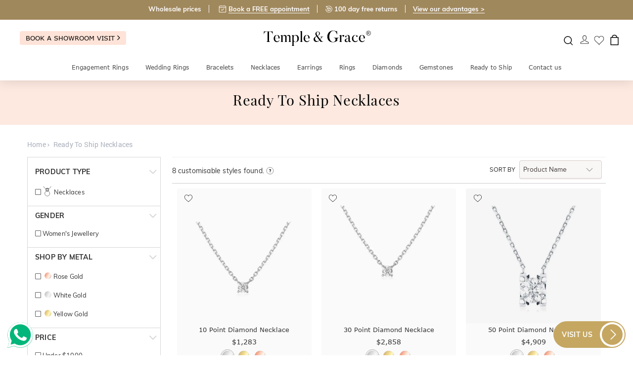

--- FILE ---
content_type: text/html; charset=utf-8
request_url: https://www.templeandgrace.sg/ready-to-ship-necklaces
body_size: 43468
content:

<!DOCTYPE html>
<html xmlns="http://www.w3.org/1999/xhtml" lang="en-sg">
<head>
    <meta http-equiv="Content-Type" content="text/html; charset=utf-8" />
    <title>Ready to ship necklaces | Temple and Grace Singapore</title>
    <meta name="description" content="ready to ship necklaces//">
    <meta http-equiv="X-UA-Compatible" content="IE=edge">
    <meta name="viewport" content="width=device-width, initial-scale=1">
    <meta property="og:site_name" content="Temple & Grace Singapore">
<meta property="og:url" content="https://www.templeandgrace.sg/ready-to-ship-necklaces">
<meta property="og:title" content="Ready to ship necklaces | Temple and Grace Singapore">
<meta property="og:type" content="website">
<meta property="og:description" content="ready to ship necklaces//">
    <meta name="apple-mobile-web-app-capable" content="yes">
    <meta name="apple-desktop-capable" content="yes">
    <meta name="author" content="">
    <link rel="canonical" href="https://www.templeandgrace.sg/ready-to-ship-necklaces"/>
	<link rel="alternate" href="https://www.templeandgrace.com.au/ready-to-ship-necklaces" hreflang="en-au" />
    <link rel="alternate" href="https://www.templeandgrace.co.nz/ready-to-ship-necklaces" hreflang="en-nz" />
    <link rel="alternate" href="https://www.templeandgrace.ca/ready-to-ship-necklaces" hreflang="en-ca" />
    <link rel="alternate" href="https://www.templeandgrace.com/ready-to-ship-necklaces" hreflang="en-us" />
    <link rel="alternate" href="https://www.templeandgrace.sg/ready-to-ship-necklaces" hreflang="en-sg" />
    <link rel="alternate" href="https://www.templeandgrace.co.uk/ready-to-ship-necklaces" hreflang="en-gb" />
    <link rel="alternate" href="https://www.templeandgrace.eu/ready-to-ship-necklaces" hreflang="en" />
    <link rel="alternate" href="https://www.templeandgrace.my/ready-to-ship-necklaces" hreflang="en-my" />
    <link rel="alternate" href="https://www.templeandgrace.com.hk/ready-to-ship-necklaces" hreflang="en-hk" />
    <link rel="alternate" href="https://www.templeandgrace.co.th/ready-to-ship-necklaces" hreflang="en-th" />
    <link rel="alternate" href="https://www.templeandgrace.com.au/ready-to-ship-necklaces" hreflang="x-default" />
    
    <link href="/bundles/css?v=24" rel="stylesheet"/>

    <link href="/Content/svg-sprite.css?v=2" rel="stylesheet" />
    <link rel="stylesheet" type="text/css" media="all" href="/Content/stellarnav.css?v=10" />
    <link rel="shortcut icon" type="image/x-icon" href="/favicon.png?v=1" />
<style>
.button {border: none;}
p {font-size: 14px !important;}
.Addcart {margin-top: 10px;}
.wish_text-quick-view {margin-top: 22px;margin-left: 10px;}
.Prod_cat_size_inner {width: 92%;}
.for-brand img {width: 145px;}
.for-btn {display: block;margin-top: 20px;}
.right_icon {margin-right: 17px;width: 17%;margin: 15px 0 0;}
ul.nav li.dropdown:hover > ul.dropdown-menu {-webkit-transition-property: width;-webkit-transition-duration: 5s;-webkit-transition-delay: 2s;transition-property: width;transition-duration: 5s;transition-delay: 2s;}
label.error {color: #f00 !important;font-size: .875rem;}
.mr-4 {margin-right: 1rem;font-weight: bold;}
#viewAdvantages.modal button.close,#bookAppointmentModal.modal button.close{opacity: 1;font-weight: normal;color: #000 !important;font-size: 38px;line-height: 20px;text-shadow: none;float: none;position: absolute;top: 10px;right: 10px;}
#viewAdvantages .modal-backdrop.in,#bookAppointmentModal .modal-backdrop.in{position: fixed;height: 100% !important;right:0;z-index: 1;}
.modal.in .modal-dialog{z-index: 999;-webkit-transform: translateZ(0);}
#viewAdvantages.modal.in .modal-dialog,#bookAppointmentModal.modal.in .modal-dialog {top:0%;margin-top: 0;}
#bookAppointmentModal.modal.in .modal-dialog{display: flex;justify-content: start;align-items: center;flex-flow: column;height: 100%;}
#viewAdvantages.modal.in .modal-dialog .modal-content,#bookAppointmentModal.modal.in .modal-dialog .modal-content{top:0%;height: 100vh;overflow: auto;}
@supports (height: 100dvh) {
  #viewAdvantages.modal.in .modal-dialog .modal-content,#bookAppointmentModal.modal.in .modal-dialog .modal-content{
    height: 100dvh;
  }
}
@media (max-width: 991.99px){
.pink_patch{overflow: hidden;}
.pink_patch-content{ overflow-x: auto; white-space: nowrap;}
.pink_patch-content span img{vertical-align: middle;margin-right: 4px;margin-bottom: 2px;}
.pink_patch-content::-webkit-scrollbar {display: none;scrollbar-width: thin;}
}
@media (min-width: 992px){
#viewAdvantages .modal-lg,#bookAppointmentModal .modal-lg {width: 900px;}
#bookAppointmentModal.modal.in .modal-dialog{justify-content: center;margin-bottom: 0;}
#viewAdvantages.modal.in .modal-dialog{margin-bottom: 0;}
#bookAppointmentModal.modal.in .modal-dialog .modal-content{height: auto;}
}
@media screen and (min-width: 1280px) and (max-width: 1365px){
#viewAdvantages .modal-dialog,#bookAppointmentModal .modal-dialog {top: 0%;}
}
.v-a-t{vertical-align:top;}
.v-b{vertical-align: middle;}
.v-s{vertical-align: sub;}
.v-b1 {vertical-align: bottom;}
.v-tb{vertical-align: text-bottom;}
.logoBtn{display: flex;align-items: center;justify-content: space-between;max-width: 1200px;margin: 0 auto;padding: 0;}
.logoBtn .shop-btn{background: #fee3d8 !important;border:none;border-radius: 4px;padding: 6px 12px;font-size: 13px;color: #000!important;}
.logo-temple{position:relative;display: inline-block;}
.logo-temple .christmas-cap{position: absolute;top: -12px;left: -3px;width: 30px;height: 40px;z-index: 1;transform: rotate(10deg);}
@media (min-width: 1351px){
    .logoBtn{max-width: 1350px;margin: 0 auto;padding: 0;}
}
</style>
<!-- GTM -->
<script type="8b99dcc6944fb305b9bff3fc-text/javascript">(function(w,d,s,l,i){w[l]=w[l]||[];w[l].push({'gtm.start':
new Date().getTime(),event:'gtm.js'});var f=d.getElementsByTagName(s)[0],
j=d.createElement(s),dl=l!='dataLayer'?'&l='+l:'';j.async=true;j.src=
'https://www.googletagmanager.com/gtm.js?id='+i+dl;f.parentNode.insertBefore(j,f);
})(window,document,'script','dataLayer','GTM-TCQM74CJ');</script>
<!-- End GTM -->

</head>
<body>
	<!-- GTM (noscript) -->
	<noscript><iframe src="https://www.googletagmanager.com/ns.html?id=GTM-TCQM74CJ"
	height="0" width="0" style="display:none;visibility:hidden"></iframe></noscript>
	<!-- End GTM (noscript) -->
    
    <!-- Header Start-->
        <div class="header Sticky">
            <div class="header-top hidden-xs hidden-sm" style="background:#a0885d">
                <h6 class="header_txt" style="color:#FFF">
                    <span style="padding-right:15px;border-right: 1px solid #fff;">Wholesale prices</span>
                    <span style="padding:0 15px;border-right: 1px solid #fff;"><img src="/images/virtual-appointment.svg?v=2" alt="Shop with Temple and Grace" width="16" style="width: 16px;vertical-align: middle;margin-right: 4px;margin-bottom: 3px;"><a class="btnModal" href="#bookAppointmentModal" tabindex="0" style="color:#FFF;text-decoration:underline;text-underline-position: under;text-underline-offset: 1px;">Book a FREE appointment</a></span><span style="padding:0 15px;border-right: 1px solid #fff;"><img src="/images/free-returns.svg" width="16" alt="Shop with Temple and Grace" style="width: 16px;vertical-align: middle;margin-right: 3px;margin-bottom: 3px;">100 day free returns</span><span style="padding-left:15px;"><a class="btnModal" href="#viewAdvantages" style="color:#FFF;text-decoration:underline;text-underline-position: under;text-underline-offset: 1px;">View our advantages ></a></span></h6>
            </div>
            <div class="header-container text-center hidden-xs hidden-sm">
                <div class="logoBtn">
                    <div style="flex: 0 0 auto;margin-bottom: 9px;">
                        <a href="#bookAppointmentModal" class="shop-btn btnModal">Book a showroom visit <i class="fa fa-angle-right" style="font-size: 17px;"></i></a>
                    </div>
                    <div style="flex: 1;">
                        <a href="/" class="logo-temple"><img src="/temple-and-grace-logo.svg?v=2" alt="Temple and Grace" style="margin-top:0px;"><!--<span class="christmas-cap"><img src="/images/santa-cap.svg" alt="Temple and Grace" class="img-responsive"></span>--></a>
                    </div>
                    <div style="flex: 0 0 17.8%;"></div>
                </div>
            </div>
            <div class="clearfix"></div>
            <!-- Menu Bar-->
            <div class="col-lg-12 p0">
                <!--Header Mobile Menubar start-->
                <div class="container visible-xs visible-sm p0" style="width:100%">
                    <div class="navbar-header">
                        <div class="logo1">
                            <a href="/" class="logo-temple" style="margin-top: 2px;"><img src="/temple-and-grace-logo.svg" alt="Temple and Grace" /><!--<span class="christmas-cap"><img src="/images/santa-cap.svg" alt="Temple and Grace" class="img-responsive"></span>--></a>
                        </div>
                        <div class="clearfix"></div>
<div class="nav-items">
<ul class="disply-in-line-block-ul">
<li>
<div class="stellarnav">
<ul>
<li><a href='/jewellery/engagement-rings/'> Engagement Rings </a>
<ul>
<li><a href='/jewellery/engagement-rings' style="font-weight: 600 !important;">All Engagement Rings <img src="/images/path-arrow.svg" alt="All Engagement Rings" class="path-arrow"></a></li>
<li><a href='/jewellery/engagement-rings/diamond-engagement-rings' style="font-weight: 600 !important;">Diamond Engagement Rings <img src="/images/path-arrow.svg" alt="Diamond Engagement Rings" class="path-arrow"></a></li>
<li style="display:block"><a href='/jewellery/engagement-rings/gemstone-engagement-rings' style="font-weight:normal">or shop by diamond cut</a>
<ul>
<li class="mobi-menu-subcat"><a href='/jewellery/engagement-rings/round-brilliant-cut-engagement-rings'><div class="svgMenu-icon icon-round icon-round-dims" style="margin-right: 5px;"></div>Round cut ring</a></li>
<li class="mobi-menu-subcat"><a href='/jewellery/engagement-rings/oval-cut-engagement-rings'><div class="svgMenu-icon icon-oval icon-oval-dims" style="margin-right: 5px;"></div>Oval cut ring</a></li>
<li class="mobi-menu-subcat"><a href='/jewellery/engagement-rings/princess-cut-engagement-rings'><div class="svgMenu-icon icon-princess icon-princess-dims" style="margin-right: 5px;"></div>Princess</a></li>
<li class="mobi-menu-subcat"><a href='/jewellery/engagement-rings/pear-cut-engagement-rings'><div class="svgMenu-icon icon-pear icon-pear-dims" style="margin-right: 5px;"></div>Pear</a></li>
<li class="mobi-menu-subcat"><a href='/jewellery/engagement-rings/emerald-cut-engagement-rings'><div class="svgMenu-icon icon-emerald icon-emerald-dims" style="margin-right: 5px;vertical-align: sub;"></div>Emerald</a></li>
<li class="mobi-menu-subcat"><a href='/jewellery/engagement-rings/cushion-cut-engagement-rings'><div class="svgMenu-icon icon-cushion icon-cushion-dims" style="margin-right: 5px;vertical-align: sub;"></div>Cushion</a></li>
<li class="mobi-menu-subcat"><a href='/jewellery/engagement-rings/asscher-cut-engagement-rings'><div class="svgMenu-icon icon-asscher icon-asscher-dims" style="margin-right: 5px;vertical-align: text-bottom;"></div>Asscher</a></li>
<li class="mobi-menu-subcat"><a href='/jewellery/engagement-rings/marquise-cut-engagement-rings'><div class="svgMenu-icon icon-marquise icon-marquise-dims" style="margin-right: 5px;vertical-align: sub;"></div>Marquise </a></li>
<li class="mobi-menu-subcat"><a href='/jewellery/engagement-rings/heart-cut-engagement-rings'><div class="svgMenu-icon icon-heart icon-heart-dims" style="margin-right: 5px;vertical-align: sub;"></div>Heart</a></li>
<li class="mobi-menu-subcat"><a href='/jewellery/engagement-rings/radiant-cut-engagement-rings'><div class="svgMenu-icon icon-radiant icon-radiant-dims" style="margin-right: 5px;vertical-align: sub;"></div>Radiant</a></li>
</ul>
</li>
<li style="display:block"><a href='/jewellery/engagement-rings/diamond-engagement-rings' style="font-weight:normal">or shop by style</a>
<ul>
<li class="mobi-menu-subcat"><a href='/jewellery/engagement-rings/solitaire-engagement-rings'><div class="svgMenu-icon icon-solitaire" style="margin-right: 5px;"></div>Solitaire</a></li>
<li class="mobi-menu-subcat"><a href='/jewellery/engagement-rings/pave-engagement-rings'><div class="svgMenu-icon icon-pave" style="margin-right: 5px;"></div>Pave</a></li>
<li class="mobi-menu-subcat"><a href='/jewellery/engagement-rings/channel-set-engagement-rings'><div class="svgMenu-icon icon-channelset" style="margin-right: 5px;"></div>Channel-set </a></li>
<li class="mobi-menu-subcat"><a href='/jewellery/engagement-rings/side-stone-engagement-rings'><div class="svgMenu-icon icon-sidestone" style="margin-right: 5px;"></div>Side-stone </a></li>
<li class="mobi-menu-subcat"><a href='/jewellery/engagement-rings/tension-engagement-rings'><div class="svgMenu-icon icon-tension" style="margin-right: 5px;"></div>Tension </a></li>
<li class="mobi-menu-subcat"><a href='/jewellery/engagement-rings/vintage-engagement-rings'><div class="svgMenu-icon icon-vintage" style="margin-right: 5px;"></div>Vintage</a></li>
<li class="mobi-menu-subcat"><a href='/jewellery/engagement-rings/halo-engagement-rings'><div class="svgMenu-icon icon-halo" style="margin-right: 5px;"></div>Halo</a></li>
<li class="mobi-menu-subcat"><a href='/jewellery/engagement-rings/three-stone-engagement-rings'><div class="svgMenu-icon icon-threestone" style="margin-right: 5px;"></div>Three-Stone</a></li>
</ul>
</li>
<li style="display:block"><a href='/' style="font-weight:normal">or shop by metal</a>
<ul>
<li class="mobi-menu-subcat"><a href='/jewellery/engagement-rings/platinum-engagement-rings'><div class="svgMenu-icon icon-platinum icon-platinum-dims" style="vertical-align: bottom;margin-right: 5px;"></div>Platinum Rings</a></li>
<li class="mobi-menu-subcat"><a href='/jewellery/engagement-rings/rose-gold-engagement-rings'><div class="svgMenu-icon icon-rosegold icon-rosegold-dims" style="vertical-align: bottom;margin-right: 5px;"></div>Rose Gold Rings</a></li>
<li class="mobi-menu-subcat"><a href='/jewellery/engagement-rings/white-gold-engagement-rings'><div class="svgMenu-icon icon-whitegold icon-whitegold-dims" style="vertical-align: bottom;margin-right: 5px;"></div>White Gold Rings</a></li>
<li class="mobi-menu-subcat"><a href='/jewellery/engagement-rings/yellow-gold-engagement-rings'><div class="svgMenu-icon icon-yellow-gold icon-yellow-gold-dims" style="vertical-align: bottom;margin-right: 5px;"></div>Yellow Gold Rings</a></li>
</ul>
</li>
<li><a href='/lab-grown-diamond-rings' style="font-weight: 600 !important;">Lab Grown Diamond Rings <img src="/images/path-arrow.svg" alt="Lab Grown Diamond Rings" class="path-arrow"></a></li>
<li><a href='/jewellery/engagement-rings/gemstone-engagement-rings' style="font-weight: 600 !important;">Gemstone Engagement Rings <img src="/images/path-arrow.svg" alt="Gemstone Engagement Rings" class="path-arrow"></a></li>
<li><a href='/jewellery/engagement-rings/moissanite-engagement-rings' style="font-weight: 600 !important;">Moissanite Engagement Rings <img src="/images/path-arrow.svg" alt="Moissanite Engagement Rings" class="path-arrow"></a></li>
<li><a href='/jewellery/engagement-rings/cluster-engagement-rings' style="font-weight: 600 !important;">Cluster Engagement Rings <img src="/images/path-arrow.svg" alt="Cluster Engagement Rings" class="path-arrow"></a></li>
<li><a href='/jewellery/engagement-rings/black-diamond-engagement-rings' style="font-weight: 600 !important;">Black Diamond Engagement Rings <img src="/images/path-arrow.svg" alt="Black Diamond Engagement Rings" class="path-arrow"></a></li>
<li><a href='/jewellery/engagement-rings/mens-engagement-rings' style="font-weight: 600 !important;">Mens Engagement Rings <img src="/images/path-arrow.svg" alt="Mens Engagement Rings" class="path-arrow"></a></li>
<li><a href='/jewellery/engagement-rings/hidden-halo-engagement-rings' style="font-weight: 600 !important;">Hidden Halo Engagement Rings <img src="/images/path-arrow.svg" alt="Hidden Halo Engagement Rings" class="path-arrow"></a></li>
<li><a href='/lab-grown-diamond-rings/pink-lab-diamond-engagement-rings' style="font-weight: 600 !important;">Pink Lab Diamond Engagement Rings <img src="/images/path-arrow.svg" alt="Pink Lab Diamond Engagement Rings" class="path-arrow" /></a></li>
<li><a href='/jewellery/engagement-rings/sapphire-engagement-rings' style="font-weight: 600 !important;">Sapphire Engagement Rings <img src="/images/path-arrow.svg" alt="Sapphire Engagement Rings" class="path-arrow" /></a></li>
</ul>
</li>
<li>
<a href='javascript:void(0)'>Wedding Rings</a>
<ul>
<li><a href='/wedding-rings' style="font-weight: 600 !important;">All Wedding Rings <img src="/images/path-arrow.svg" alt="All Wedding Rings" class="path-arrow"></a></li>
<li><a href='javascript:void(0)' style="font-weight:normal">Unique Wedding Rings</a>
<ul>
<li><a href="/wedding-rings/diamond-wedding-bands"><div class="svgMenu-icon icon-diamondrings" style="margin-right: 5px;"></div>Diamond Wedding Bands</a></li>
<li><a href='/wedding-rings/meteorite-rings'><div class="svgMenu-icon icon-meteoriterings" style="margin-right: 5px;"></div>Meteorite Rings</a></li>
<li><a href='/wedding-rings/whisky-barrel-rings'><div class="svgMenu-icon icon-whiskeybarrel" style="margin-right: 5px;"></div>Whisky Barrel Rings</a></li>
<li><a href='/wedding-rings/guitar-string-rings'><div class="svgMenu-icon icon-guitarstringrings" style="margin-right: 5px;"></div>Guitar String Rings</a></li>
<li><a href='/wedding-rings/dinosaur-bone-rings'><div class="svgMenu-icon icon-dinosaurbonerings" style="margin-right: 5px;"></div>Dinosaur Bone Rings</a></li>
<li><a href='/wedding-rings/wood-rings'><div class="svgMenu-icon icon-woodrings" style="margin-right: 5px;"></div>Wood Rings</a></li>
<li><a href='/wedding-rings/antler-rings'><div class="svgMenu-icon icon-antlerrings" style="margin-right: 5px;"></div>Antler Rings</a></li>
<li><a href='/wedding-rings/stardust-rings'><div class="svgMenu-icon icon-stardustrings" style="margin-right: 5px;"></div>Stardust Rings</a></li>
<li><a href="/wedding-rings/mens-wedding-rings/elysium-rings"><div class="svgMenu-icon icon-elysium_rings" style="margin-right: 5px;"></div>Elysium Rings</a></li>
<li><a href='/lab-diamond-wedding-rings'><div class="svgMenu-icon icon-diamondrings" style="margin-right: 5px;"></div>Lab Diamond Rings</a></li>
<li><a href="/wedding-rings/plain-wedding-bands"><div class="svgMenu-icon icon-classicweddingring mr-5"></div>Plain Wedding Bands</a></li>
</ul>
</li>
<li><a href='/wedding-rings/gold-wedding-rings' style="font-weight: 600 !important;">All Gold Rings <img src="/images/path-arrow.svg" alt="All Wedding Rings" class="path-arrow"></a></li>
<li>
<a href='javascript:void(0)' style="font-weight:normal">or shop by metal</a>
<ul>
<li class="mobi-menu-subcat"><a href='/wedding-rings/gold-wedding-rings/rose-gold-wedding-bands'><div class="svgMenu-icon icon-rosegold icon-rosegold-dims" style="vertical-align: bottom;margin-right: 5px;"></div>Rose Gold Rings</a></li>
<li class="mobi-menu-subcat"><a href='/wedding-rings/gold-wedding-rings/white-gold-wedding-bands'><div class="svgMenu-icon icon-whitegold icon-whitegold-dims" style="vertical-align: bottom;margin-right: 5px;"></div>White Gold Rings</a></li>
<li class="mobi-menu-subcat"><a href='/wedding-rings/gold-wedding-rings/yellow-gold-wedding-bands'><div class="svgMenu-icon icon-yellow-gold icon-yellow-gold-dims" style="vertical-align: bottom;margin-right: 5px;"></div>Yellow Gold Rings</a></li>
<li class="mobi-menu-subcat"><a href='/wedding-rings/gold-wedding-rings/grey-gold-wedding-bands'><img src="/images/head_icon/grey-gold-wedding-rings-metal.svg" alt="Grey Gold Wedding Rings" class="v-b1 mr-5" />Grey Gold Rings</a></li>
<li class="mobi-menu-subcat"><a href='/wedding-rings/platinum-wedding-rings'><div class="svgMenu-icon icon-platinum icon-platinum-dims mr-5"></div>Platinum Rings</a></li>
<li class="mobi-menu-subcat"><a href='/wedding-rings/mens-wedding-rings/tantalum-rings'><div class="svgMenu-icon icon-titaniummetal icon-titaniummetal-dims mr-5"></div>Tantalum Rings</a></li>
<li class="mobi-menu-subcat"><a href='/wedding-rings/palladium-rings'><img src="/images/head_icon/palladium-wedding-rings-metal.svg" alt="Palladium Rings" class="v-b1 mr-5" />Palladium Rings</a></li>
<li class="mobi-menu-subcat"><a href='/tungsten-rings'><img src="/images/head_icon/tungsten-metal.svg" alt="Tungsten Rings" class="v-b1 mr-5" />Tungsten Rings</a></li>
</ul>
</li>
<li><a href='javascript:void(0)' style="font-weight:normal">shop by diamond cut</a>
<ul>
<li class="mobi-menu-subcat"><a href="/round-wedding-rings"><div class="svgMenu-icon icon-round icon-round-dims" style="margin-right: 5px;"></div>Round Wedding Rings</a></li>
<li class="mobi-menu-subcat"><a href="/oval-wedding-rings"><div class="svgMenu-icon icon-oval icon-oval-dims" style="margin-right: 5px;"></div>Oval Wedding Rings</a></li>
<li class="mobi-menu-subcat"><a href="/baguette-wedding-rings"><img src="/images/head_icon/baguette-cut.svg?v=1" alt="Baguette Wedding Rings" width="20" height="18" class="v-b1 mr-5" style="margin-right: 5px;width: 20px;height: 18px;">Baguette Wedding Rings</a></li>
<li class="mobi-menu-subcat"><a href="/princess-wedding-rings"><div class="svgMenu-icon icon-princess icon-princess-dims" style="margin-right: 5px;"></div>Princess Wedding Rings</a></li>
<li class="mobi-menu-subcat"><a href="/emerald-diamond-wedding-rings"><div class="svgMenu-icon icon-emerald icon-emerald-dims v-s" style="margin-right: 5px;"></div>Emerald Wedding Rings</a></li>
<li class="mobi-menu-subcat"><a href="/marquise-wedding-rings"><div class="svgMenu-icon icon-marquise icon-marquise-dims v-s" style="margin-right: 5px;"></div>Marquise Wedding Rings</a></li>
</ul>
</li>
<li><a href='javascript:void(0)' style="font-weight:normal">shop by diamond colour</a>
<ul>
<li class="mobi-menu-subcat"><a href="/pink-diamond-wedding-rings" style="padding-left: 29px;"><img src="/images/head_icon/pink-diamond.jpg" width="15" height="15" alt="Pink Diamond Wedding Rings" class="v-s" style="margin-right: 10px;">Pink Diamond Wedding Rings</a></li>
<li class="mobi-menu-subcat stone"><a href="/black-diamond-wedding-rings"><div class="enhanced-black-diamond stone-img" style="margin-right: 5px;"></div>Black Diamond Wedding Rings</a></li>
<li class="mobi-menu-subcat"><a href="/yellow-diamond-wedding-rings" style="padding-left: 29px;"><img src="/images/head_icon/yellow-diamond.jpg" width="15" height="15" alt="Yellow Diamond Wedding Rings" class="v-s" style="margin-right: 10px;">Yellow Diamond Wedding Rings</a></li>
</ul>
</li>
<li><a href='/wedding-rings/womens-wedding-rings' style="font-weight: 600 !important;">All Women's wedding Rings <img src="/images/path-arrow.svg" alt="All Women's wedding Rings" class="path-arrow"></a></li>
<li><a href='javascript:void(0)' style="font-weight:normal">or shop by style</a>
<ul>
<li class="mobi-menu-subcat"><a href='/wedding-rings/womens-wedding-rings/classic-wedding-rings'><div class="svgMenu-icon icon-classicweddingring" style="margin-right: 5px;"></div>Classic Wedding Rings</a></li>
<li class="mobi-menu-subcat"><a href='/wedding-rings/womens-wedding-rings/curved-wedding-bands'><img src="/images/Menu_logo/curved-wedding-band.svg" alt="Curved Wedding Bands" class="v-s" /><span style="margin-left: 5px;">Curved Wedding Bands</span></a></li>
<li class="mobi-menu-subcat"><a href='/wedding-rings/womens-wedding-rings/eternity-wedding-rings'><div class="svgMenu-icon icon-eternityrings" style="margin-right: 5px;"></div>Eternity Rings</a></li>
<li class="mobi-menu-subcat"><a href='/wedding-rings/womens-wedding-rings/anniversary-rings'><div class="svgMenu-icon icon-anniversaryrings" style="margin-right: 5px;"></div>Anniversary Rings</a></li>
<li class="mobi-menu-subcat"><a href='/wedding-rings/womens-wedding-rings/diamond-wedding-rings'><div class="svgMenu-icon icon-diamondrings" style="margin-right: 5px;"></div>Diamond Rings</a></li>
<li class="mobi-menu-subcat"><a href='/wedding-rings/womens-wedding-rings/stackable-rings'><div class="svgMenu-icon icon-stackablerings" style="margin-right: 5px;"></div>Stackable Rings</a></li>
<li class="mobi-menu-subcat"><a href='/wedding-rings/gemstone-wedding-rings'><div class="svgMenu-icon icon-gemstone" style="margin-right: 5px;"></div>Gemstone Rings</a></li>
<li class="mobi-menu-subcat"><a href='/wedding-rings/womens-wedding-rings/russian-wedding-rings'><img src="/images/Menu_logo/russian-wedding-rings.svg" alt="Russian Wedding Rings" class="v-s" /><span style="margin-left: 5px;">Russian Wedding Rings</span></a></li>
<li class="mobi-menu-subcat"><a href='/wedding-rings/womens-wedding-rings/vintage-wedding-rings'><img src="/images/Menu_logo/vintage-wedding-rings.svg" alt="Vintage Wedding Rings" class="v-s" /><span style="margin-left: 5px;">Vintage Wedding Rings</span></a></li>
<li class="mobi-menu-subcat"><a href="/wedding-rings/womens-wedding-rings/plain-wedding-rings"><div class="svgMenu-icon icon-classicweddingring mr-5"></div>Plain Wedding Rings</a></li>
</ul>
</li>
<li>
<a href='javascript:void(0)' style="font-weight:normal">or shop by metal</a>
<ul>
<li class="mobi-menu-subcat"><a href="/wedding-rings/womens-wedding-rings/gold-wedding-rings" title="Women's Gold rings"><img src="/images/head_icon/all-gold-metal.svg?v=7" alt="Women's Gold rings" class="v-b1 mr-5">Gold Rings</a></li>
<li class="mobi-menu-subcat"><a href='/wedding-rings/womens-wedding-rings/platinum-wedding-rings'><div class="svgMenu-icon icon-platinum icon-platinum-dims" style="vertical-align: bottom;margin-right: 5px;"></div>Platinum Rings</a></li>
<li class="mobi-menu-subcat"><a href='/wedding-rings/womens-wedding-rings/rose-gold-wedding-rings'><div class="svgMenu-icon icon-rosegold icon-rosegold-dims" style="vertical-align: bottom;margin-right: 5px;"></div>Rose Gold Rings</a></li>
<li class="mobi-menu-subcat"><a href='/wedding-rings/womens-wedding-rings/white-gold-wedding-rings'><div class="svgMenu-icon icon-whitegold icon-whitegold-dims" style="vertical-align: bottom;margin-right: 5px;"></div>White Gold Rings</a></li>
<li class="mobi-menu-subcat"><a href='/wedding-rings/womens-wedding-rings/yellow-gold-wedding-rings'><div class="svgMenu-icon icon-yellow-gold icon-yellow-gold-dims" style="vertical-align: bottom;margin-right: 5px;"></div>Yellow Gold Rings</a></li>
<li class="mobi-menu-subcat"><a href='/tungsten-rings/womens-tungsten-wedding-rings'><img src="/images/head_icon/tungsten-metal.svg" alt="Tungsten Rings" class="v-b1 mr-5" />Tungsten Rings</a></li>
</ul>
</li>
<li>
<a href='/wedding-rings/mens-wedding-rings' style="font-weight: 600 !important;">All Men's Wedding Rings <img src="/images/path-arrow.svg" alt="All Men's Wedding Rings" class="path-arrow"></a>
</li>
<li>
<a href='javascript:void(0)' style="font-weight:normal">or shop by style</a>
<ul>
<li class="mobi-menu-subcat"><a href='/wedding-rings/mens-wedding-rings/classic-wedding-rings'><div class="svgMenu-icon icon-classicweddingring" style="margin-right: 5px;"></div>Classic Wedding Rings</a></li>
<li class="mobi-menu-subcat"><a href='/wedding-rings/mens-wedding-rings/carved-wedding-rings'><div class="svgMenu-icon icon-carvedrings" style="margin-right: 5px;"></div>Carved Rings</a></li>
<li class="mobi-menu-subcat"><a href='/wedding-rings/mens-wedding-rings/diamond-wedding-rings'><div class="svgMenu-icon icon-diamondrings" style="margin-right: 5px;"></div>Diamond Rings</a></li>
<li class="mobi-menu-subcat"><a href='/wedding-rings/mens-wedding-rings/two-tone-metal-wedding-rings'><div class="svgMenu-icon icon-twotone" style="margin-right: 5px;"></div>Two Tone Metal Rings</a></li>
<li class="mobi-menu-subcat"><a href='/wedding-rings/mens-wedding-rings/signet-rings'><div class="svgMenu-icon icon-signetring" style="margin-right: 5px;"></div>Signet Rings</a></li>
<li class="mobi-menu-subcat"><a href='/wedding-rings/mens-wedding-rings/russian-wedding-bands'><img src="/images/Menu_logo/russian-wedding-bands.svg" alt="Russian Wedding Bands" class="v-s" /><span style="margin-left: 5px;">Russian Wedding Bands</span></a></li>
<li class="mobi-menu-subcat"><a href="/wedding-rings/mens-wedding-rings/plain-wedding-rings"><div class="svgMenu-icon icon-classicweddingring mr-5"></div>Plain Wedding Rings</a></li>
<li class="mobi-menu-subcat"><a href="/wedding-rings/personalised-rings"><img src="/images/Menu_logo/personalised-rings.svg" width="34" alt="Personalised Rings" class="v-b" /><span style="margin-left: 5px;">Personalised Rings</span></a></li>
</ul>
</li>
<li>
<a href='javascript:void(0)' style="font-weight:normal">or shop by metal</a>
<ul>
<li class="mobi-menu-subcat"><a href="/wedding-rings/mens-wedding-rings/gold-wedding-rings" title="Men's Gold rings"><img src="/images/head_icon/all-gold-metal.svg?v=7" alt="Men's Gold rings" class="v-b1 mr-5">Gold Rings</a></li>
<li class="mobi-menu-subcat"><a href='/wedding-rings/mens-wedding-rings/platinum-wedding-rings'><div class="svgMenu-icon icon-platinum icon-platinum-dims" style="vertical-align: bottom;margin-right: 5px;"></div>Platinum Rings</a></li>
<li class="mobi-menu-subcat"><a href='/wedding-rings/mens-wedding-rings/rose-gold-wedding-rings'><div class="svgMenu-icon icon-rosegold icon-rosegold-dims" style="vertical-align: bottom;margin-right: 5px;"></div>Rose Gold Rings</a></li>
<li class="mobi-menu-subcat"><a href='/wedding-rings/mens-wedding-rings/white-gold-wedding-rings'><div class="svgMenu-icon icon-whitegold icon-whitegold-dims" style="vertical-align: bottom;margin-right: 5px;"></div>White Gold Rings</a></li>
<li class="mobi-menu-subcat"><a href='/wedding-rings/mens-wedding-rings/yellow-gold-wedding-rings'><div class="svgMenu-icon icon-yellow-gold icon-yellow-gold-dims" style="vertical-align: bottom;margin-right: 5px;"></div>Yellow Gold Rings</a></li>
<li class="mobi-menu-subcat"><a href='/wedding-rings/mens-wedding-rings/grey-gold-wedding-rings'><img src="/images/head_icon/grey-gold-wedding-rings-metal.svg" alt="Grey Gold Wedding Rings" class="v-b1 mr-5" />Grey Gold Rings</a></li>
<li class="mobi-menu-subcat"><a href='/wedding-rings/mens-wedding-rings/zirconium-wedding-rings'><div class="svgMenu-icon icon-zirconium icon-zirconium-dims" style="vertical-align: bottom;margin-right: 5px;"></div>Zirconium Rings</a></li>
<li class="mobi-menu-subcat"><a href='/wedding-rings/mens-wedding-rings/silver-wedding-rings'><div class="svgMenu-icon icon-silver icon-silver-dims" style="vertical-align: bottom;margin-right: 5px;"></div>Silver Rings</a></li>
<li class="mobi-menu-subcat"><a href='/wedding-rings/mens-wedding-rings/titanium-wedding-rings'><div class="svgMenu-icon icon-titanium icon-titanium-dims" style="vertical-align: bottom;margin-right: 5px;"></div>Titanium Rings</a></li>
<li class="mobi-menu-subcat"><a href='/wedding-rings/mens-wedding-rings/tantalum-rings'><div class="svgMenu-icon icon-titaniummetal icon-titaniummetal-dims" style="vertical-align: bottom;margin-right: 5px;"></div>Tantalum Rings</a></li>
<li class="mobi-menu-subcat"><a href='/wedding-rings/mens-wedding-rings/elysium-rings'><div class="svgMenu-icon icon-elysium icon-elysium-dims" style="vertical-align: bottom;margin-right: 5px;"></div>Elysium Rings</a></li>
<li class="mobi-menu-subcat"><a href="/wedding-rings/mens-wedding-rings/palladium-wedding-rings"><img src="/images/head_icon/palladium-wedding-rings-metal.svg" alt="Palladium Rings" class="v-b1 mr-5">Palladium Rings</a></li>
<li class="mobi-menu-subcat"><a href='/wedding-rings/mens-wedding-rings/platinum-3d-rings'><img src="/images/head_icon/platinum-3d-rings-metal.svg" alt="Platinum 3D Rings" class="v-b1 mr-5" />Platinum 3D Rings</a></li>
<li class="mobi-menu-subcat"><a href='/tungsten-rings/mens-tungsten-wedding-rings'><img src="/images/head_icon/tungsten-metal.svg" alt="Tungsten Rings" class="v-b1 mr-5" />Tungsten Rings</a></li>
</ul>
</li>
<li><a href='/wedding-ring-sets' style="font-weight: 600 !important;">Wedding Ring Sets <img src="/images/path-arrow.svg" alt="Wedding Ring Sets" class="path-arrow"></a></li>
<li><a href='javascript:void(0)' style="font-weight:normal">view rings for</a>
<ul>
<li class="mobi-menu-subcat"><a href='/wedding-ring-sets/couple-rings'>Couples</a></li>
<li class="mobi-menu-subcat"><a href='/wedding-rings/gay-mens-ring'>Gay Couples</a></li>
<li class="mobi-menu-subcat"><a href='/wedding-rings/lesbian-wedding-rings'>Lesbian Couples</a></li>
</ul>
</li>
<li><a href='javascript:void(0)'>By Brand</a>
<ul>
<li><a href='/wedding-rings/dora-wedding-rings' style="font-weight: 600 !important;">Dora Rings <img src="/images/path-arrow.svg" alt="Dora Rings" class="path-arrow"></a></li>
<li><a href='/wedding-rings/p-w-beck-wedding-rings' style="font-weight: 600 !important;">PW Beck Rings <img src="/images/path-arrow.svg" alt="PW Beck Rings" class="path-arrow"></a></li>
</ul>
</li>
</ul>
</li>
<li><a href='javascript:void(0)'>Bracelets</a>
    <ul>
        <li><a href="/jewellery/bracelets" style="font-weight: 600 !important;">All Bracelets <img src="/images/path-arrow.svg" alt="All Bracelets" class="path-arrow"></a></li>
        <li style="display:block"><a href='javascript:void(0)' style="font-weight:normal">or shop by style</a>
            <ul>
                <li class="mobi-menu-subcat"><a href="/jewellery/tennis-bracelets"><div class="svgMenu-icon icon-tennisbracelet icon-tennisbracelet-dims" style="vertical-align: top;margin-right: 4px;"></div>Tennis Bracelets</a></li>
                <li class="mobi-menu-subcat"><a href="/jewellery/diamond-bracelets"><div class="svgMenu-icon icon-diamondbrace icon-diamondbrace-dims" style="vertical-align: top;margin-right: 5px;"></div>Diamond Bracelets</a></li>
                <li class="mobi-menu-subcat"><a href="/jewellery/gemstone-bracelets"><div class="svgMenu-icon icon-gembrace icon-gembrace-dims" style="vertical-align: top;margin-right: 5px;"></div>Gemstone Bracelets</a></li>
                <li class="mobi-menu-subcat"><a href="/jewellery/pearl-bracelets"><div class="svgMenu-icon icon-peralbrace icon-peralbrace-dims" style="vertical-align: top;margin-right: 5px;"></div>Pearl Bracelets</a></li>
                <li class="mobi-menu-subcat"><a href="/jewellery/gold-bracelets"><div class="svgMenu-icon" style="margin-top: -2px;height: 20px;vertical-align: top;margin-right: 2px;"><img src="/images/head_icon/gold-bracelets.svg?v=0.1" alt="Gold Bracelets"></div>Gold Bracelets</a></li>
                <li class="mobi-menu-subcat"><a href="/jewellery/black-diamond-bracelets"><div class="svgMenu-icon" style="margin-top: -2px;height: 20px;vertical-align: top;margin-right: 4px;"><img src="/images/head_icon/black-diamond-bracelets.svg" width="20" alt="Black Diamond Bracelets"></div>Black Diamond Bracelets</a></li>
                <li class="mobi-menu-subcat"><a href="/jewellery/cuff-bracelets"><div class="svgMenu-icon" style="margin-top: -2px;height: 20px;vertical-align: top;margin-right: 4px;"><img src="/images/head_icon/cuff-bracelets.svg" width="20" alt="Cuff Bracelets"></div>Cuff Bracelets</a></li>
                <li class="mobi-menu-subcat"><a href="/jewellery/stacking-bracelets"><div class="svgMenu-icon" style="margin-top: -2px;height: 20px;vertical-align: top;margin-right: 4px;"><img src="/images/head_icon/satcking-bracelets.svg" width="20" alt="Stacking Bracelets"></div>Stacking Bracelets</a></li>
            </ul>
        </li>
        <li style="display:block"><a href='javascript:void(0)' style="font-weight:normal">or shop by metal</a>
            <ul>
                <li class="mobi-menu-subcat"><a href="/jewellery/white-gold-bracelets"><div class="svgMenu-icon" style="margin-top: -2px;height: 20px;vertical-align: top;margin-right: 4px;"><img src="/images/head_icon/white-gold-filled.svg" width="20" alt="White Gold Bracelets"></div>White Gold Bracelets</a></li>
                <li class="mobi-menu-subcat"><a href="/jewellery/yellow-gold-bracelets"><div class="svgMenu-icon" style="margin-top: -2px;height: 20px;vertical-align: top;margin-right: 4px;"><img src="/images/head_icon/yellow-gold-filled.svg" width="20" alt="Yellow Gold Bracelets"></div>Yellow Gold Bracelets</a></li>
                <li class="mobi-menu-subcat"><a href="/jewellery/rose-gold-bracelets"><div class="svgMenu-icon" style="margin-top: -2px;height: 20px;vertical-align: top;margin-right: 4px;"><img src="/images/head_icon/rose-gold-filled.svg" width="20" alt="Rose Gold Bracelets"></div>Rose Gold Bracelets</a></li>
                <li class="mobi-menu-subcat"><a href="/jewellery/platinum-bracelets"><div class="svgMenu-icon" style="margin-top: -2px;height: 20px;vertical-align: top;margin-right: 4px;"><img src="/images/head_icon/platimun-gold-filled.svg" width="20" alt="Platinum Bracelets"></div>Platinum Bracelets</a></li>
            </ul>
        </li>
        <li><a href="/jewellery/womens-bracelets" style="font-weight: 600 !important;">All Women's Bracelets <img src="/images/path-arrow.svg" alt="All Women's Bracelets" class="path-arrow"></a></li>
        <li style="display:block"><a href='javascript:void(0)' style="font-weight:normal">or shop by style</a>
            <ul>
                <li class="mobi-menu-subcat"><a href="/jewellery/womens-diamond-bracelets">Diamond Bracelets</a></li>
                <li class="mobi-menu-subcat"><a href="/jewellery/womens-tennis-bracelets">All Tennis Bracelets</a></li>
                <li class="mobi-menu-subcat"><a href="/jewellery/womens-tennis-bracelets/diamond-tennis-bracelets">Natural Diamond Tennis Bracelets</a></li>
<li class="mobi-menu-subcat"><a href="/jewellery/womens-tennis-bracelets/lab-diamond-tennis-bracelets">Lab Diamond Tennis Bracelets</a></li>
                <li class="mobi-menu-subcat"><a href="/jewellery/womens-gemstone-bracelets">Gemstone Bracelets</a></li>
                <li class="mobi-menu-subcat"><a href="/jewellery/womens-gold-bracelets">Gold Bracelets</a></li>
                <li class="mobi-menu-subcat"><a href="/jewellery/womens-pearl-bracelets">Pearl Bracelets</a></li>
                <li class="mobi-menu-subcat"><a href="/jewellery/womens-cuff-bracelets">Cuff Bracelets</a></li>
            </ul>
        </li>
        <li><a href="/jewellery/bangles" style="font-weight: 600 !important;">All Women's Bangles <img src="/images/path-arrow.svg" alt="All Women's Bangles" class="path-arrow"></a></li>
        <li style="display:block"><a href='javascript:void(0)' style="font-weight:normal">or shop by style</a>
            <ul>
                <li class="mobi-menu-subcat"><a href="/jewellery/diamond-bangles">Diamond Bangles</a></li>
                <li class="mobi-menu-subcat"><a href="/jewellery/gemstone-bangles">Gemstone Bangles</a></li>
                <li class="mobi-menu-subcat"><a href="/jewellery/pearl-bangles">Pearl Bangles</a></li>
                <li class="mobi-menu-subcat"><a href="/jewellery/gold-bangles">Gold Bangles</a></li>
                <li class="mobi-menu-subcat"><a href="/jewellery/cuff-bangles">Cuff Bangles</a></li>
            </ul>
        </li>
        <li><a href="/jewellery/mens-bracelets" style="font-weight: 600 !important;">All Men's Bracelets <img src="/images/path-arrow.svg" alt="All Men's Bracelets" class="path-arrow"></a></li>
        <li style="display:block"><a href='javascript:void(0)' style="font-weight:normal">or shop by style</a>
            <ul>
                <li class="mobi-menu-subcat"><a href="/jewellery/mens-diamond-bracelets">Diamond Bracelets</a></li>
                <li class="mobi-menu-subcat"><a href="/jewellery/mens-tennis-bracelets">Tennis Bracelets</a></li>
                <li class="mobi-menu-subcat"><a href="/jewellery/mens-gold-bracelets">Gold Bracelets</a></li>
                <li class="mobi-menu-subcat"><a href="/jewellery/mens-gemstone-bracelets">Gemstone Bracelets</a></li>
                <li class="mobi-menu-subcat"><a href="/jewellery/mens-cuff-bracelets">Cuff Bracelets</a></li>
                <li class="mobi-menu-subcat"><a href="/jewellery/mens-pearl-bracelets">Pearl Bracelets</a></li>
            </ul>
        </li>
        <li><a href="/jewellery/gemstone-bracelets" style="font-weight: 600 !important;">All Gemstone Bracelets <img src="/images/path-arrow.svg" alt="All Gemstone Bracelets" class="path-arrow"></a></li>
        <li style="display:block"><a href='javascript:void(0)' style="font-weight:normal">or shop by type</a>
            <ul>
                <li class="mobi-menu-subcat stone"><a href="/jewellery/gemstone-bracelets/amethyst-bracelets"><div class="amethyst stone-img"></div>Amethyst Bracelets</a></li>
                <li class="mobi-menu-subcat stone"><a href="/jewellery/gemstone-bracelets/citrine-bracelets"><div class="citrine stone-img"></div>Citrine Bracelets</a></li>
                <li class="mobi-menu-subcat stone"><a href="/jewellery/gemstone-bracelets/aquamarine-bracelets"><div class="aquamarine stone-img"></div>Aquamarine Bracelets</a></li>
                <li class="mobi-menu-subcat stone"><a href="/jewellery/gemstone-bracelets/morganite-bracelets"><div class="morganite stone-img"></div>Morganite Bracelets</a></li>
                <li class="mobi-menu-subcat stone"><a href="/jewellery/gemstone-bracelets/emerald-bracelets"><div class="emerald stone-img"></div>Emerald Bracelets</a></li>
                <li class="mobi-menu-subcat stone"><a href="/jewellery/gemstone-bracelets/sapphire-bracelets"><div class="sep-sapphire stone-img"></div>Sapphire Bracelets</a></li>
                <li class="mobi-menu-subcat stone"><a href="/jewellery/gemstone-bracelets/ruby-bracelets"><div class="ruby stone-img"></div>Ruby Bracelets</a></li>
            </ul>
        </li>
    </ul>
</li>
<li><a href='javascript:void(0)'>Necklaces</a>
    <ul>
        <li><a href="/jewellery/necklaces" style="font-weight: 600 !important;">All Necklaces <img src="/images/path-arrow.svg" alt="All Necklaces" class="path-arrow"></a></li>
        <li><a href="/jewellery/mens-necklaces" style="font-weight: 600 !important;">Men's Necklaces <img src="/images/path-arrow.svg" alt="Men's Necklaces" class="path-arrow"></a></li>
        <li><a href="/jewellery/womens-necklaces" style="font-weight: 600 !important;">Women's Necklaces <img src="/images/path-arrow.svg" alt="Women's Necklaces" class="path-arrow"></a></li>
        <li style="display:block"><a href='javascript:void(0)' style="font-weight:normal">or shop by style</a>
            <ul>
                <li class="mobi-menu-subcat"><a href="/jewellery/tennis-necklace"><div class="svgMenu-icon icon-tennisbracelet icon-tennisbracelet-dims" style="vertical-align: top;margin-right: 5px;"></div>Tennis Necklaces</a></li>
                <li class="mobi-menu-subcat"><a href="/jewellery/diamond-necklaces"><div class="svgMenu-icon icon-diamondbrace icon-diamondbrace-dims" style="vertical-align: top;margin-right: 5px;"></div>Diamond Necklaces</a></li>
                <li class="mobi-menu-subcat necklace"><a href="/jewellery/diamond-solitaire-necklaces"><div class="solitaire-necklaces necklace-img"></div>Solitaire Necklaces</a></li>
                <li class="mobi-menu-subcat necklace"><a href="/jewellery/diamond-heart-necklaces"><div class="heart-necklaces necklace-img"></div>Heart Necklaces</a></li>
                <li class="mobi-menu-subcat necklace"><a href="/jewellery/floating-diamond-necklaces"><div class="floating-diamond-necklace necklace-img"></div>Floating Diamond Necklaces</a></li>
                <li class="mobi-menu-subcat necklace"><a href="/jewellery/diamond-infinity-necklaces"><div class="infinity-necklaces necklace-img"></div>Infinity Necklaces</a></li>
                <li class="mobi-menu-subcat necklace"><a href="/jewellery/diamond-key-necklaces"><div class="key-necklaces necklace-img"></div>Key Necklaces</a></li>
                <li class="mobi-menu-subcat necklace"><a href="/jewellery/diamond-cross-necklaces"><div class="cross-necklaces necklace-img"></div>Cross Necklaces</a></li>
                <li class="mobi-menu-subcat necklace"><a href="/jewellery/diamond-evil-eye-necklaces"><div class="evil-eye-necklaces necklace-img"></div>Evil Eye Necklaces</a></li>
                <li class="mobi-menu-subcat necklace"><a href="/jewellery/diamond-initial-necklaces"><div class="initial-necklaces necklace-img"></div>Initial Necklaces</a></li>
            </ul>
        </li>
        <li><a href="/jewellery/pearl-necklaces" style="font-weight: 600 !important;">All Pearl Necklaces <img src="/images/path-arrow.svg" alt="All Pearl Necklaces" class="path-arrow"></a></li>
        <li style="display:block"><a href='javascript:void(0)' style="font-weight:normal">or shop by type</a>
            <ul>
                <li class="mobi-menu-subcat stone"><a href="/jewellery/freshwater-pearl-necklaces"><div class="freshwater-pearl stone-img"></div>Freshwater Pearl Necklaces</a></li>
                <li class="mobi-menu-subcat stone"><a href="/jewellery/pearl-choker-necklaces"><div class="akoya-pearl stone-img"></div>Pearl Choker</a></li>
                <li class="mobi-menu-subcat stone"><a href="/jewellery/south-sea-pearl-necklaces"><div class="south-sea-pearl stone-img"></div>South Sea Pearl Necklaces</a></li>
                <li class="mobi-menu-subcat stone"><a href="/jewellery/baroque-pearl-necklaces"><div class="golden-south-sea-pearl stone-img"></div>Baroque Pearl Necklaces</a></li>
                <li class="mobi-menu-subcat stone"><a href="/jewellery/akoya-pearl-necklaces"><div class="akoya-pearl stone-img"></div>Akoya Pearl Necklaces</a></li>
                <li class="mobi-menu-subcat stone"><a href="/jewellery/tahitian-pearl-necklaces"><div class="tahitian-pearl stone-img"></div>Tahitian Pearl Necklaces</a></li>
            </ul>
        </li>
        <li><a href="/jewellery/gold-necklaces" style="font-weight: 600 !important;">All Gold Necklaces <img src="/images/path-arrow.svg" alt="All Gold Necklaces" class="path-arrow"></a></li>
        <li style="display:block"><a href='javascript:void(0)' style="font-weight:normal">or shop by style</a>
            <ul>
                <li class="mobi-menu-subcat necklace"><a href="/jewellery/gold-heart-necklaces"><div class="heart-necklaces necklace-img"></div>Heart Necklaces</a></li>
                <li class="mobi-menu-subcat necklace"><a href="/jewellery/gold-letter-necklaces"><div class="letter-necklaces necklace-img"></div>Letter Necklaces</a></li>
                <li class="mobi-menu-subcat necklace"><a href="/jewellery/gold-initial-necklaces"><div class="initial-necklaces necklace-img"></div>Initial Necklaces</a></li>
                <li class="mobi-menu-subcat necklace"><a href="/jewellery/gold-cross-necklaces"><div class="cross-necklaces necklace-img"></div>Cross Necklaces</a></li>
                <li class="mobi-menu-subcat necklace"><a href="/jewellery/gold-layered-necklaces"><div class="layred-necklaces necklace-img"></div>Layred Necklaces</a></li>
            </ul>
        </li>
        <li><a href="/jewellery/pendants" style="font-weight: 600 !important;">All Pendants <img src="/images/path-arrow.svg" alt="All Pendants" class="path-arrow"></a></li>
        <li style="display:block"><a href='javascript:void(0)' style="font-weight:normal">or shop by style</a>
            <ul>
                <li class="mobi-menu-subcat"><a href="/jewellery/diamond-pendants">Diamond Pendants</a></li>
                <li class="mobi-menu-subcat"><a href="/jewellery/heart-locket">Heart Locket</a></li>
                <li class="mobi-menu-subcat"><a href="/jewellery/diamond-cross-pendants">Diamond Cross Pendants</a></li>
                <li class="mobi-menu-subcat"><a href="/jewellery/evil-eye-pendants">Evil Eye Pendants</a></li>
                <li class="mobi-menu-subcat"><a href="/jewellery/initial-pendants">Initial Pendants</a></li>
                <li class="mobi-menu-subcat"><a href="/jewellery/gemstone-pendants">Gemstone Pendants</a></li>
                <li class="mobi-menu-subcat"><a href="/jewellery/birthstone-pendants">Birthstone Pendants</a></li>
                <li class="mobi-menu-subcat"><a href="/jewellery/pearl-pendants">Pearl Pendants</a></li>
                <li class="mobi-menu-subcat"><a href="/jewellery/solitaire-pendants">Solitaire Pendants</a></li>
            </ul>
        </li>
        <li><a href="/jewellery/personalised-necklaces" style="font-weight: 600 !important;">All Personalised Necklaces <img src="/images/path-arrow.svg" alt="All Personalised" class="path-arrow"></a></li>
        <li style="display:block"><a href='javascript:void(0)' style="font-weight:normal">or shop by style</a>
            <ul>
                <li class="mobi-menu-subcat"><a href="/jewellery/personalised-initial-necklaces">Initial Necklaces</a></li>
                <li class="mobi-menu-subcat"><a href="/jewellery/personalised-letter-necklaces">Letter Necklaces</a></li>
                <li class="mobi-menu-subcat"><a href="/jewellery/personalised-name-necklaces">Name Necklaces</a></li>
                <li class="mobi-menu-subcat"><a href="/jewellery/personalised-birthstone-necklaces">Birthstone Necklaces</a></li>
            </ul>
        </li>
        <li><a href="/jewellery/gemstone-necklaces" style="font-weight: 600 !important;">All Gemstone Necklaces <img src="/images/path-arrow.svg" alt="All Gemstone Necklaces" class="path-arrow"></a></li>
        <li style="display:block"><a href='javascript:void(0)' style="font-weight:normal">or shop by type</a>
            <ul>
                <li class="mobi-menu-subcat stone"><a href="/jewellery/gemstone-necklaces/sapphire-necklaces"><div class="sep-sapphire stone-img"></div>Sapphire Necklaces</a></li>
                <li class="mobi-menu-subcat stone"><a href="/jewellery/gemstone-necklaces/amethyst-necklaces"><div class="amethyst stone-img"></div>Amethyst Necklaces</a></li>
                <li class="mobi-menu-subcat stone"><a href="/jewellery/gemstone-necklaces/blue-topaz-necklaces"><div class="london-blue-topaz stone-img"></div>Blue Topaz Necklaces</a></li>
                <li class="mobi-menu-subcat stone"><a href="/jewellery/gemstone-necklaces/garnet-necklaces"><div class="garnet stone-img"></div>Garnet Necklaces</a></li>
                <li class="mobi-menu-subcat stone"><a href="/jewellery/gemstone-necklaces/peridot-necklaces"><div class="peridot stone-img"></div>Peridot Necklaces</a></li>
                <li class="mobi-menu-subcat stone"><a href="/jewellery/gemstone-necklaces/emerald-necklaces"><div class="emerald stone-img"></div>Emerald Necklaces</a></li>
                <li class="mobi-menu-subcat stone"><a href="/jewellery/gemstone-necklaces/ruby-necklaces"><div class="ruby stone-img"></div>Ruby Necklaces</a></li>
                <li class="mobi-menu-subcat stone"><a href="/jewellery/gemstone-necklaces/pink-tourmaline-necklaces"><div class="pink-tourmaline stone-img"></div>Pink Tourmaline Necklaces</a></li>
                <li class="mobi-menu-subcat stone"><a href="/jewellery/gemstone-necklaces/citrine-necklaces"><div class="citrine stone-img"></div>Citrine Necklaces</a></li>
                <li class="mobi-menu-subcat stone"><a href="/jewellery/gemstone-necklaces/aquamarine-necklaces"><div class="aquamarine stone-img"></div>Aquamarine Necklaces</a></li>
            </ul>
        </li>
    </ul>
</li>
<li><a href='javascript:void(0)'>Earrings</a>
    <ul>
        <li><a href="/jewellery/earrings" style="font-weight: 600 !important;">All Earrings <img src="/images/path-arrow.svg" alt="All Earrings" class="path-arrow"></a></li>
        <li><a href="/Jewellery/womens-jewellery/earrings" style="font-weight: 600 !important;">Women's Earrings <img src="/images/path-arrow.svg" alt="Women's Earrings" class="path-arrow"></a></li>
        <li><a href="/jewellery/childrens-jewellery/earrings" style="font-weight: 600 !important;">Children's Earrings <img src="/images/path-arrow.svg" alt="Children's Earrings" class="path-arrow"></a></li>
        <li style="display:block"><a href='javascript:void(0)' style="font-weight:normal">or shop by style</a>
            <ul>
            <li><a href='/jewellery/diamond-studs'><div class="svgMenu-icon icon-diamondstudds icon-diamondstudds-dims" style="vertical-align: middle;margin-right: 5px;"></div>Diamond Studs</a></li>
            <li><a href='/jewellery/diamond-earrings'><div class="svgMenu-icon icon-diamondearings icon-diamondearings-dims" style="vertical-align: middle;margin-right: 5px;"></div>Diamond Earrings</a></li>
            <li><a href='/jewellery/pearl-earrings'><div class="svgMenu-icon icon-pearlearings icon-pearlearings-dims" style="vertical-align: middle;margin-right: 5px;"></div>Pearl Earrings</a></li>
            <li><a href='/jewellery/gold-earrings'><div class="svgMenu-icon icon-goldearring icon-goldearring-dims" style="vertical-align: bottom;margin-right: 5px;"></div>Gold Earrings</a></li>
            <li class="mobi-menu-subcat"><a href='/lab-grown-diamond-earrings'><img src="/images/head_icon/lab-grown-diamond-earrings.svg" alt="lab grown diamond earrings" class="v-b1 mr-5" />Lab Grown Diamond Earrings</a></li>
            <li class="mobi-menu-subcat"><a href='/jewellery/gemstone-studs'><div class="svgMenu-icon icon-gems_studd icon-gems_studd-dims mr-5 v-b" style="padding: 0 5px;"></div>Gemstone Studs</a></li>
            </ul>
        </li>
        <li><a href="/jewellery/gemstone-earrings" style="font-weight: 600 !important;">All Gemstone Earrings <img src="/images/path-arrow.svg" alt="All Gemstone Earrings" class="path-arrow"></a></li>
        <li style="display:block"><a href='javascript:void(0)' style="font-weight:normal">or shop by type</a>
            <ul>
                <li class="mobi-menu-subcat stone"><a href="/jewellery/gemstone-earrings/sapphire-earrings"><div class="sep-sapphire stone-img"></div>Sapphire Earrings</a></li>
                <li class="mobi-menu-subcat stone"><a href="/jewellery/gemstone-earrings/amethyst-earrings"><div class="amethyst stone-img"></div>Amethyst Earrings</a></li>
                <li class="mobi-menu-subcat stone"><a href="/jewellery/gemstone-earrings/blue-topaz-earrings"><div class="london-blue-topaz stone-img"></div>Blue Topaz Earrings</a></li>
                <li class="mobi-menu-subcat stone"><a href="/jewellery/gemstone-earrings/garnet-earrings"><div class="garnet stone-img"></div>Garnet Earrings</a></li>
                <li class="mobi-menu-subcat stone"><a href="/jewellery/gemstone-earrings/peridot-earrings"><div class="peridot stone-img"></div>Peridot Earrings</a></li>
                <li class="mobi-menu-subcat stone"><a href="/jewellery/gemstone-earrings/emerald-earrings"><div class="emerald stone-img"></div>Emerald Earrings</a></li>
                <li class="mobi-menu-subcat stone"><a href="/jewellery/gemstone-earrings/ruby-earrings"><div class="ruby stone-img"></div>Ruby Earrings</a></li>
                <li class="mobi-menu-subcat stone"><a href="/jewellery/gemstone-earrings/pink-tourmaline-earrings"><div class="pink-tourmaline stone-img"></div>Pink Tourmaline Earrings</a></li>
                <li class="mobi-menu-subcat stone"><a href="/jewellery/gemstone-earrings/citrine-earrings"><div class="citrine stone-img"></div>Citrine Earrings</a></li>
                <li class="mobi-menu-subcat stone"><a href="/jewellery/gemstone-earrings/aquamarine-earrings"><div class="aquamarine stone-img"></div>Aquamarine Earrings</a></li>
            </ul>
        </li>
    </ul>
</li>
<li><a href='javascript:void(0)'>Rings</a>
    <ul>
        <li><a href="/jewellery/rings" style="font-weight: 600 !important;">All Rings <img src="/images/path-arrow.svg" alt="All Rings" class="path-arrow"></a></li>
        <li style="display:block"><a href='javascript:void(0)' style="font-weight:normal">or shop by style</a>
            <ul>
            <li><a href='/jewellery/diamond-rings'><div class="svgMenu-icon icon-diamondrings-jew icon-diamondrings-jew-dims" style="vertical-align: top;margin-right: 5px;"></div>Diamond Rings</a></li>
            <li><a href='/jewellery/pearl-rings'><div class="svgMenu-icon icon-peralring icon-peralring-dims" style="vertical-align: top;margin-right: 5px;"></div>Pearl Rings</a></li>
            <li><a href='/jewellery/gold-rings'><div class="svgMenu-icon icon-goldring icon-goldring-dims" style="vertical-align: top;margin-right: 5px;"></div>Gold Rings</a></li>
            <li><a href='/jewellery/dress-rings'><div class="svgMenu-icon icon-dressrings icon-dressrings-dims" style="vertical-align: top;margin-right: 5px;"></div>Dress Rings</a></li>
            <li class="mobi-menu-subcat"><a href='/jewellery/cocktail-rings'><img src="/images/head_icon/cocktail-rings.svg" alt="Cocktail Rings" class="v-b1 mr-5" />Cocktail Rings</a></li>
            <li class="mobi-menu-subcat"><a href='/birthstone-rings'><img src="/images/head_icon/birthstone-rings.svg" alt="Birthstone Rings" class="v-b1 mr-5" />Birthstone Rings</a></li>
            </ul>
        </li>
        <li><a href="/promise-rings" style="font-weight: 600 !important;">All Promise Rings <img src="/images/path-arrow.svg" alt="All Promise Rings" class="path-arrow"></a></li>
<li><a href="/promise-rings/womens-promise-rings" style="font-weight: 600 !important;">Womens Promise Rings <img src="/images/path-arrow.svg" alt="Womens Promise Rings" class="path-arrow"></a></li>
<li><a href="/promise-rings/mens-promise-rings" style="font-weight: 600 !important;">Mens Promise Rings <img src="/images/path-arrow.svg" alt="Mens Promise Rings" class="path-arrow"></a></li>
        <li><a href="/jewellery/gemstone-rings" style="font-weight: 600 !important;">All Gemstone Rings <img src="/images/path-arrow.svg" alt="All Gemstone Rings" class="path-arrow"></a></li>
        <li style="display:block"><a href='javascript:void(0)' style="font-weight:normal">or shop by type</a>
            <ul>
                <li class="mobi-menu-subcat stone"><a href="/jewellery/gemstone-rings/sapphire-rings"><div class="sep-sapphire stone-img"></div>Sapphire Rings</a></li>
                <li class="mobi-menu-subcat stone"><a href="/jewellery/gemstone-rings/amethyst-rings"><div class="amethyst stone-img"></div>Amethyst Rings</a></li>
                <li class="mobi-menu-subcat stone"><a href="/jewellery/gemstone-rings/blue-topaz-rings"><div class="london-blue-topaz stone-img"></div>Blue Topaz Rings</a></li>
                <li class="mobi-menu-subcat stone"><a href="/jewellery/gemstone-rings/garnet-rings"><div class="garnet stone-img"></div>Garnet Rings</a></li>
                <li class="mobi-menu-subcat stone"><a href="/jewellery/gemstone-rings/morganite-rings"><div class="morganite stone-img"></div>Morganite Rings</a></li>
                <li class="mobi-menu-subcat stone"><a href="/jewellery/gemstone-rings/peridot-rings"><div class="peridot stone-img"></div>Peridot Rings</a></li>
                <li class="mobi-menu-subcat stone"><a href="/jewellery/gemstone-rings/emerald-rings"><div class="emerald stone-img"></div>Emerald Rings</a></li>
                <li class="mobi-menu-subcat stone"><a href="/jewellery/gemstone-rings/ruby-rings"><div class="ruby stone-img"></div>Ruby Rings</a></li>
                <li class="mobi-menu-subcat stone"><a href="/jewellery/gemstone-rings/pink-tourmaline-rings"><div class="pink-tourmaline stone-img"></div>Pink Tourmaline Rings</a></li>
                <li class="mobi-menu-subcat stone"><a href="/jewellery/gemstone-rings/citrine-rings"><div class="citrine stone-img"></div>Citrine Rings</a></li>
                <li class="mobi-menu-subcat stone"><a href="/jewellery/gemstone-rings/aquamarine-rings"><div class="aquamarine stone-img"></div>Aquamarine Rings</a></li>
                <li class="mobi-menu-subcat stone"><a href="/jewellery/gemstone-rings/opal-rings"><div class="opal stone-img"></div>Opal Rings</a></li>
                <li class="mobi-menu-subcat"><a href="/jewellery/gemstone-rings/parti-sapphire-rings" style="padding-left: 29px;"><img src="/images/head_icon/parti-sapphire-icon.jpg" width="15" height="15" alt="Parti Sapphire Rings" class="v-s" style="margin-right: 10px;">Parti Sapphire Rings</a></li>
            </ul>
        </li>
        <li><a href="/lab-grown-gemstone-rings" style="font-weight: 600 !important;">All Lab Grown Gemstone Rings <img src="/images/path-arrow.svg" alt="All Lab Grown Gemstone Rings" class="path-arrow" /></a></li>
        <li style="display:block"><a href='javascript:void(0)' style="font-weight:normal">or shop by type</a>
            <ul>
                <li class="mobi-menu-subcat stone"><a href="/lab-grown-gemstone-rings/lab-grown-sapphire-engagement-rings"><div class="sep-sapphire stone-img"></div>Lab Grown Sapphire Rings</a></li>
                <li class="mobi-menu-subcat stone"><a href="/lab-grown-gemstone-rings/lab-grown-amethyst-engagement-rings"><div class="amethyst stone-img"></div>Lab Grown Amethyst Rings</a></li>
                <li class="mobi-menu-subcat stone"><a href="/lab-grown-gemstone-rings/lab-grown-swiss-blue-topaz-engagement-rings"><div class="swiss-blue-topaz stone-img"></div>Lab Grown Swiss Blue Topaz Rings</a></li>
                <li class="mobi-menu-subcat stone"><a href="/lab-grown-gemstone-rings/lab-grown-london-blue-topaz-engagement-rings"><div class="london-blue-topaz stone-img"></div>Lab Grown London Blue Topaz Rings</a></li>
                <li class="mobi-menu-subcat stone"><a href="/lab-grown-gemstone-rings/lab-grown-garnet-engagement-rings"><div class="garnet stone-img"></div>Lab Grown Garnet Rings</a></li>
                <li class="mobi-menu-subcat stone"><a href="/lab-grown-gemstone-rings/lab-grown-morganite-engagement-rings"><div class="morganite stone-img"></div>Lab Grown Morganite Rings</a></li>
                <li class="mobi-menu-subcat stone"><a href="/lab-grown-gemstone-rings/lab-grown-peridot-engagement-rings"><div class="peridot stone-img"></div>Lab Grown Peridot Rings</a></li>
                <li class="mobi-menu-subcat stone"><a href="/lab-grown-gemstone-rings/lab-grown-emerald-engagement-rings"><div class="emerald stone-img"></div>Lab Grown Emerald Rings</a></li>
                <li class="mobi-menu-subcat stone"><a href="/lab-grown-gemstone-rings/lab-grown-ruby-engagement-rings"><div class="ruby stone-img"></div>Lab Grown Ruby Rings</a></li>
                <li class="mobi-menu-subcat stone"><a href="/lab-grown-gemstone-rings/lab-grown-pink-tourmaline-engagement-rings"><div class="pink-tourmaline stone-img"></div>Lab Grown Pink Tourmaline Rings</a></li>
                <li class="mobi-menu-subcat stone"><a href="/lab-grown-gemstone-rings/lab-grown-citrine-engagement-rings"><div class="citrine stone-img"></div>Lab Grown Citrine Rings</a></li>
                <li class="mobi-menu-subcat stone"><a href="/lab-grown-gemstone-rings/lab-grown-aquamarine-engagement-rings"><div class="aquamarine stone-img"></div>Lab Grown Aquamarine Rings</a></li>
                <li class="mobi-menu-subcat stone"><a href="/lab-grown-gemstone-rings/lab-grown-opal-engagement-rings"><div class="opal stone-img"></div>Lab Grown Opal Rings</a></li>
            </ul>
        </li>
    </ul>
</li>
<li><a href='javascript:void(0)'>Diamonds</a>
<ul>
<li><a href='/jewellery/loose-diamonds' style="font-weight: 600 !important;">All Loose Diamonds <img src="/images/path-arrow.svg" alt="All Loose Diamonds" class="path-arrow"></a></li>
<li><a href='javascript:void(0)' style="font-weight:normal">or shop by cut</a>
<ul>
<li class="mobi-menu-subcat"><a href='/jewellery/loose-diamonds/round-cut-diamonds'><div class="svgMenu-icon icon-round icon-round-dims" style="margin-right: 5px;"></div>Round</a></li>
<li class="mobi-menu-subcat"><a href='/jewellery/loose-diamonds/oval-cut-diamonds'><div class="svgMenu-icon icon-oval icon-oval-dims" style="margin-right: 5px;"></div>Oval</a></li>
<li class="mobi-menu-subcat"><a href='/jewellery/loose-diamonds/cushion-cut-diamonds'><div class="svgMenu-icon icon-cushion icon-cushion-dims" style="margin-right: 5px;vertical-align: sub;"></div>Cushion</a></li>
<li class="mobi-menu-subcat"><a href='/jewellery/loose-diamonds/pear-cut-diamonds'><div class="svgMenu-icon icon-pear icon-pear-dims" style="margin-right: 5px;"></div>Pear</a></li>
<li class="mobi-menu-subcat"><a href='/jewellery/loose-diamonds/emerald-cut-diamonds'><div class="svgMenu-icon icon-emerald icon-emerald-dims" style="margin-right: 5px;vertical-align: sub;"></div>Emerald</a></li>
<li class="mobi-menu-subcat"><a href='/jewellery/loose-diamonds/heart-cut-diamonds'><div class="svgMenu-icon icon-heart icon-heart-dims" style="margin-right: 5px;vertical-align: sub;"></div>Heart</a></li>
<li class="mobi-menu-subcat"><a href='/jewellery/loose-diamonds/asscher-cut-diamonds'><div class="svgMenu-icon icon-asscher icon-asscher-dims" style="margin-right: 5px;vertical-align: text-bottom;"></div>Asscher</a></li>
<li class="mobi-menu-subcat"><a href='/jewellery/loose-diamonds/marquise-cut-diamonds'><div class="svgMenu-icon icon-marquise icon-marquise-dims" style="margin-right: 5px;vertical-align: sub;"></div>Marquise</a></li>
<li class="mobi-menu-subcat"><a href='/jewellery/loose-diamonds/radiant-cut-diamonds'><div class="svgMenu-icon icon-radiant icon-radiant-dims" style="margin-right: 5px;vertical-align: sub;"></div>Radiant</a></li>
<li class="mobi-menu-subcat"><a href='/jewellery/loose-diamonds/princess-cut-diamonds'><div class="svgMenu-icon icon-princess icon-princess-dims" style="margin-right: 5px;"></div>Princess</a></li>
</ul>
</li>
<li><a href='/jewellery/diamond-jewellery' style="font-weight: 600 !important;">All Diamond Jewellery <img src="/images/path-arrow.svg" alt="All Diamond Jewellery" class="path-arrow"></a>
</li>
<li><a href='javascript:void(0)' style="font-weight:normal">or shop by type</a>
<ul>
<li class="mobi-menu-subcat"><a href='/jewellery/diamond-rings'><div class="svgMenu-icon icon-diamond_rings icon-diamond_rings-dims" style="vertical-align: middle;margin-right: 5px;"></div>Rings</a></li>
<li class="mobi-menu-subcat"><a href='/jewellery/diamond-bangles'><div class="svgMenu-icon icon-diamond_bangles icon-diamond_bangles-dims" style="vertical-align: middle;margin-right: 5px;"></div>Bangles</a></li>
<li class="mobi-menu-subcat"><a href='/jewellery/diamond-bracelets'><div class="svgMenu-icon icon-diamond_bracelets icon-diamond_bracelets-dims" style="vertical-align: middle;margin-right: 5px;"></div>Bracelets</a></li>
<li class="mobi-menu-subcat"><a href='/jewellery/diamond-earrings'><div class="svgMenu-icon icon-diamond_earings icon-diamond_earings-dims" style="vertical-align: middle;margin-right: 5px;"></div>Earrings</a></li>
<li class="mobi-menu-subcat"><a href='/jewellery/diamond-pendants'><div class="svgMenu-icon icon-diamond_pedent icon-diamond_pedent-dims" style="vertical-align: middle;margin-right: 5px;"></div>Pendants</a></li>
<li class="mobi-menu-subcat"><a href='/jewellery/diamond-necklaces'><div class="svgMenu-icon icon-diamond_neckless icon-diamond_neckless-dims" style="vertical-align: middle;margin-right: 5px;"></div>Necklaces</a></li>
<li class="mobi-menu-subcat"><a href='/jewellery/diamond-studs'><div class="svgMenu-icon icon-diamond_studd icon-diamond_studd-dims" style="vertical-align: middle;margin-right: 5px;"></div>Studs</a></li>
</ul>
</li>
<li>
<a href='javascript:void(0)' style="font-weight:normal">or shop by occasion</a>
<ul>
<li><a href='/jewellery/engagement-rings/diamond-engagement-rings'><div class="svgMenu-icon icon-diamond_engagementring icon-diamond_engagementring-dims" style="vertical-align: bottom;margin-right: 5px;"></div>Engagement Rings</a></li>
<li><a href='/wedding-rings/diamond-wedding-rings'><div class="svgMenu-icon icon-diamond_weddingring icon-diamond_weddingring-dims" style="vertical-align: bottom;margin-right: 5px;"></div>Wedding Rings</a></li>
</ul>
</li>
<li><a href='/diamond-buying-guide' style="font-weight: 600 !important;"> Diamond Buying Guide <img src="/images/path-arrow.svg" alt="Diamond Buying Guide" class="path-arrow"></a>
</li>
</ul>
</li>
<li><a href='javascript:void(0)'> Gemstones </a>
<ul>
    <li><a href='/jewellery/gemstone-jewellery' style="font-weight: 600 !important;">All Gemstone Jewellery <img src="/images/path-arrow.svg" alt="All Gemstone Jewellery" class="path-arrow"></a></li>
    <li><a href='javascript:void(0)' style="font-weight:normal">or shop by type</a>
        <ul>
            <li class="mobi-menu-subcat"><a href='/jewellery/gemstone-earrings'><div class="svgMenu-icon icon-gems_earings icon-gems_earings-dims" style="vertical-align: sub;margin-right: 5px;"></div>Earrings</a></li>
            <li class="mobi-menu-subcat"><a href='/jewellery/gemstone-pendants'><div class="svgMenu-icon icon-pendants icon-pendants-dims" style="vertical-align: sub;margin-right: 5px;"></div>Pendants</a></li>
            <li class="mobi-menu-subcat"><a href='/jewellery/gemstone-bracelets'><div class="svgMenu-icon icon-gems_bracelets icon-gems_bracelets-dims" style="vertical-align: bottom;margin-right: 5px;"></div>Bracelets</a></li>
            <li class="mobi-menu-subcat"><a href='/jewellery/gemstone-rings'><div class="svgMenu-icon icon-gems_rings icon-gems_rings-dims" style="vertical-align: bottom;margin-right: 5px;"></div>Rings</a></li>
            <li class="mobi-menu-subcat"><a href='/jewellery/gemstone-necklaces'><div class="svgMenu-icon icon-gems_necklessstudd icon-gems_necklessstudd-dims" style="vertical-align: middle;margin-right: 5px;"></div>Necklaces</a></li>
            <li class="mobi-menu-subcat"><a href='/jewellery/gemstone-studs'><div class="svgMenu-icon icon-gems_studd icon-gems_studd-dims" style="vertical-align: middle;margin-right: 5px;"></div>Studs</a></li>
        </ul>
    </li>
    <li><a href='javascript:void(0)' style="font-weight:normal">or shop by occasion</a>
        <ul>
        <li><a href='/jewellery/engagement-rings/gemstone-engagement-rings'><div class="svgMenu-icon icon-gems_engementring icon-gems_engementring-dims" style="vertical-align: bottom;margin-right: 5px;"></div>Engagement Rings</a></li>
        <li><a href='/wedding-rings/gemstone-wedding-rings'><div class="svgMenu-icon icon-gems_weddingring icon-gems_weddingring-dims" style="vertical-align: bottom;margin-right: 5px;"></div>Wedding Rings</a></li>
        </ul>
    </li>
</ul>
</li>
<li><a href='javascript:void(0)'>Ready to Ship</a>
    <ul>
        <li><a href='/ready-to-ship-jewellery' style="font-weight: 600 !important;">Ready to Ship Jewellery <img src="/images/path-arrow.svg" alt="Ready to Ship Jewellery" class="path-arrow"></a></li>
        <li><a href='javascript:void(0)' style="font-weight:normal">or shop by type</a>
            <ul>
            <li class="mobi-menu-subcat"><a href='/ready-to-ship-engagement-rings'>Engagement Rings</a></li>
            <li class="mobi-menu-subcat"><a href='/ready-to-ship-wedding-rings'>Wedding Rings</a></li>
            <li class="mobi-menu-subcat"><a href='/ready-to-ship-earrings'>Earrings</a></li>
            <li class="mobi-menu-subcat"><a href='/ready-to-ship-bracelets'>Bracelets</a></li>
            <li class="mobi-menu-subcat"><a href='/ready-to-ship-necklaces'>Necklaces</a></li>
            <li class="mobi-menu-subcat"><a href='/ready-to-ship-diamond-rings'>Diamond Rings</a></li>
            </ul>
        </li>
    </ul>
</li>
<li style="background:#f9f9f9;"><a class="mob-menu-bottom-link btnModal" href="#bookAppointmentModal"  style="color:#222 !important;border:none">Book an Appointment to visit us</a></li>
<li style="background:#f9f9f9;"><a class="mob-menu-bottom-link" href="/contact" style="color:#222 !important;">Contact us</a></li>
</ul>
</div><!-- .stellarnav -->
                                </li>
<li>
<div class="text-box-click">
<form name="frmSearchMbl">
<div class="text-search-center-div">
<input type="text" name="q" class="text-box-search klSearchBox">
<img src="https://temple-and-grace.mo.cloudinary.net/mdopt/images/head_icon/search-mobi.png" alt="search" id="mbsearch" data-option="true" style="margin:9px auto;width: 26px;" class="img-responsive textbox-inner-searchimg">
</div>
</form>
</div>
<a href="javascript:void(0)" id="openserchbox">
<img src="https://temple-and-grace.mo.cloudinary.net/mdopt/images/head_icon/search-mobi.png" alt="search" style="margin:9px auto;width: 26px;" class="img-responsive">
</a>
</li>
<li>
<a class="wishlist-cls-headmb" href="/wishlist">
<img src="https://temple-and-grace.mo.cloudinary.net/mdopt/images/head_icon/heart_icon1.png" id="head-wishlist-icon-mbl" alt="wishlist" style="margin:5px auto 3px; width:34px" class="img-responsive">
<span class="counter qty cart_count empty wishlist-qnty-mb" id="wishlist-qntymb" style="display: none;">
<span class="counter-number">0</span>
</span>
</a>
</li>
<li style="margin-top: 3px;">
<a class="cartbagmb" href="/checkout/cart">
<img src="https://temple-and-grace.mo.cloudinary.net/mdopt/images/head_icon/bag.png" id="head-cart-icon-mbl" alt="Bag" style="margin:3px 6px; width:34px" class="img-responsive">

<span class="counter qty cart_count empty" id="cart-qntymb" style="display:none">
<span class="counter-number">0</span>
</span>
</a>
</li>
<li style="margin-top: 3px;"><a class="cartbagmb" href="tel:+6531064614"><img data-cfstyle="margin:6px 8px; width:26px"  style="margin:8px 8px 8px 11px; width:26px" src="/images/head_icon/contact-phone.svg" alt="contact"  class="img-responsive"></a></li>
</ul>
                        </div>
                        <div class="clearfix"></div>
                        <div class="pink_patch" style="background:#a0885d;color:#FFF">
                            <div class="pink_patch-content"><span style="padding-right:15px;border-right: 1px solid #fff;">Wholesale prices</span><span style="padding:0 15px;border-right: 1px solid #fff;"><img src="/images/virtual-appointment.svg?v=2" alt="Shop with Temple and Grace" width="16" style="width: 16px;vertical-align: middle;margin-right: 4px;margin-bottom: 3px;"><a class="btnModal" href="#bookAppointmentModal" tabindex="0" style="color:#FFF;text-decoration:underline;text-underline-position: under;text-underline-offset: 1px;">Book a FREE appointment</a></span><span style="padding:0 15px;border-right: 1px solid #fff;"><img src="/images/free-returns.svg" width="16" alt="Shop with Temple and Grace" style="width: 16px;vertical-align: middle;margin-right: 3px;margin-bottom: 3px;">100 day free returns</span> <span style="padding-left:15px;"><a class="btnModal" href="#viewAdvantages" style="color:#FFF;text-decoration:underline;text-underline-position: under;text-underline-offset: 1px;">View our advantages ></a></span></div>
                        </div>
                    </div>
                </div>
                <div class="clearfix"></div>
                <!--Header Mobile Menubar ends-->
                <!-- Menubar-->
                <div class="container-fluid p0 hidden-xs hidden-sm">
                    <nav class="navbar navbar-default">
                        <div class="collapse navbar-collapse js-navbar-collapse p0">
                            <ul class="nav navbar-nav">
                                <li class="dropdown mega-dropdown">
                                    <a href="javascript:void(0);"> Engagement Rings</a>
                                    <ul class="dropdown-menu mega-dropdown-menu row message">
                                        <div class="close-btn-bg hidden-xs hidden-sm p0">
                                            <button type="button" class="c-action c-action--dismiss alert-close">
                                                <span class="c-icon c-icon--dismiss--large c-icon--label-after">
                                                    <svg class="c-icon__glyph" xmlns="http://www.w3.org/2000/svg" width="24" height="24" viewBox="0 0 240 240" role="img"><g transform="rotate(45, 120, 120)" data-reactid="97"><rect x="-20" y="110" width="280" height="24" rx="12" data-reactid="98"></rect><rect x="110" y="-20" width="24" height="280" rx="12" data-reactid="99"></rect></g></svg><span class="c-icon__label" data-reactid="100">
                                                        <span data-reactid="101">Close</span>
                                                    </span>
                                                </span>
                                            </button>
                                        </div>
                                        <li class="col-sm-3 border-left-menu">
                                            <ul>
                                                <li class="dropdown-header">
                                                    <a href="/jewellery/engagement-rings">
                                                        <div class="c-collection__main c-collection__name">All Engagement Rings</div>
                                                    </a>
                                                </li>
                                                <li class="dropdown-header">
                                                    <a href="/jewellery/engagement-rings/diamond-engagement-rings">
                                                        <div class="c-collection__main c-collection__name">Diamond Engagement Rings</div>
                                                    </a>
                                                </li>
                                                <li class="dropdown-header">
                                                    <a href="/lab-grown-diamond-rings">
                                                        <div class="c-collection__main c-collection__name">Lab Grown Diamond Rings</div>
                                                    </a>
                                                </li>
                                                <li class="dropdown-header">
                                                    <a href="/jewellery/engagement-rings/gemstone-engagement-rings">
                                                        <div class="c-collection__main c-collection__name">Gemstone Engagement Rings</div>
                                                    </a>
                                                </li>
                                                <li class="dropdown-header">
                                                    <a href="/jewellery/engagement-rings/moissanite-engagement-rings">
                                                        <div class="c-collection__main c-collection__name">Moissanite Engagement Rings</div>
                                                    </a>
                                                </li>
                                                <li class="dropdown-header">
                                                    <a href="/jewellery/engagement-rings/cluster-engagement-rings">
                                                        <div class="c-collection__main c-collection__name">Cluster Engagement Rings</div>
                                                    </a>
                                                </li>
<li class="dropdown-header"><a href="/jewellery/engagement-rings/black-diamond-engagement-rings"><div class="c-collection__main c-collection__name">Black Diamond Engagement Rings</div></a></li>
<li class="dropdown-header"><a href="/jewellery/engagement-rings/mens-engagement-rings"><div class="c-collection__main c-collection__name">Mens Engagement Rings</div></a></li>
<li class="dropdown-header"><a href="/jewellery/engagement-rings/hidden-halo-engagement-rings"><div class="c-collection__main c-collection__name">Hidden Halo Engagement Rings</div></a></li>
<li class="dropdown-header"><a href="/lab-grown-diamond-rings/pink-lab-diamond-engagement-rings"><div class="c-collection__main c-collection__name">Pink Lab Diamond Rings</div></a></li>
<li class="dropdown-header"><a href="/jewellery/engagement-rings/sapphire-engagement-rings"><div class="c-collection__main c-collection__name">Sapphire Engagement Rings</div></a></li>
                                                <li class="dropdown-header" style="margin-top: 20px;"><a class="shop-by-menu">Shop by Metal</a></li>
                                                <li><a href='/jewellery/engagement-rings/platinum-engagement-rings'><div class="svgMenu-icon icon-platinum icon-platinum-dims" style="vertical-align: bottom;margin-right: 5px;"></div>Platinum Rings</a></li>
                                                <li><a href='/jewellery/engagement-rings/rose-gold-engagement-rings'><div class="svgMenu-icon icon-rosegold icon-rosegold-dims" style="vertical-align: bottom;margin-right: 5px;"></div>Rose Gold Rings</a></li>
                                                <li><a href='/jewellery/engagement-rings/white-gold-engagement-rings'><div class="svgMenu-icon icon-whitegold icon-whitegold-dims" style="vertical-align: bottom;margin-right: 5px;"></div>White Gold Rings</a></li>
                                                <li><a href='/jewellery/engagement-rings/yellow-gold-engagement-rings'><div class="svgMenu-icon icon-yellow-gold icon-yellow-gold-dims" style="vertical-align: bottom;margin-right: 5px;"></div>Yellow Gold Rings</a></li>
                                            </ul>
                                        </li>
                                        <li class="col-sm-3 border-left-menu">
                                            <ul>
                                                <li class="dropdown-header"><a class="shop-by-menu" style="margin:0;line-height:11px;">Shop by style</a></li>
                                                <li><a href='/jewellery/engagement-rings/solitaire-engagement-rings'><div class="svgMenu-icon icon-solitaire" style="margin-right: 5px;"></div>Solitaire </a></li>
                                                <li><a href='/jewellery/engagement-rings/pave-engagement-rings'><div class="svgMenu-icon icon-pave" style="margin-right: 5px;"></div>Pave </a></li>
                                                <li><a href='/jewellery/engagement-rings/channel-set-engagement-rings'><div class="svgMenu-icon icon-channelset" style="margin-right: 5px;"></div>Channel-set </a></li>
                                                <li><a href='/jewellery/engagement-rings/side-stone-engagement-rings'><div class="svgMenu-icon icon-sidestone" style="margin-right: 5px;"></div>Side-stone </a></li>
                                                <li><a href='/jewellery/engagement-rings/tension-engagement-rings'><div class="svgMenu-icon icon-tension" style="margin-right: 5px;"></div>Tension </a></li>
                                                <li><a href='/jewellery/engagement-rings/vintage-engagement-rings'><div class="svgMenu-icon icon-vintage" style="margin-right: 5px;"></div>Vintage</a></li>
                                                <li><a href='/jewellery/engagement-rings/halo-engagement-rings'><div class="svgMenu-icon icon-halo" style="margin-right: 5px;"></div>Halo</a></li>
                                                <li><a href='/jewellery/engagement-rings/three-stone-engagement-rings'><div class="svgMenu-icon icon-threestone" style="margin-right: 5px;"></div>Three-Stone</a></li>
                                            </ul>
                                        </li>
                                        <li class="col-sm-2 border-left-menu">
                                            <ul>
                                                <li class="dropdown-header"><a class="shop-by-menu" style="margin:0;line-height:11px;">Shop by Cut</a></li>
                                                <li><a href='/jewellery/engagement-rings/round-brilliant-cut-engagement-rings'><div class="svgMenu-icon icon-round icon-round-dims" style="margin-right: 5px;"></div>Round cut ring</a></li>
<li><a href='/jewellery/engagement-rings/oval-cut-engagement-rings'><div class="svgMenu-icon icon-oval icon-oval-dims" style="margin-right: 5px;"></div>Oval cut ring</a></li>
<li><a href='/jewellery/engagement-rings/princess-cut-engagement-rings'><div class="svgMenu-icon icon-princess icon-princess-dims" style="margin-right: 5px;"></div>Princess</a></li>
<li><a href='/jewellery/engagement-rings/pear-cut-engagement-rings'><div class="svgMenu-icon icon-pear icon-pear-dims" style="margin-right: 5px;"></div>Pear</a></li>
<li><a href='/jewellery/engagement-rings/emerald-cut-engagement-rings'><div class="svgMenu-icon icon-emerald icon-emerald-dims" style="margin-right: 5px;vertical-align: sub;"></div>Emerald</a></li>
<li><a href='/jewellery/engagement-rings/cushion-cut-engagement-rings'><div class="svgMenu-icon icon-cushion icon-cushion-dims" style="margin-right: 5px;vertical-align: sub;"></div>Cushion</a></li>
<li><a href='/jewellery/engagement-rings/asscher-cut-engagement-rings'><div class="svgMenu-icon icon-asscher icon-asscher-dims" style="margin-right: 5px;vertical-align: text-bottom;"></div>Asscher</a></li>
<li><a href='/jewellery/engagement-rings/marquise-cut-engagement-rings'><div class="svgMenu-icon icon-marquise icon-marquise-dims" style="margin-right: 5px;vertical-align: sub;"></div>Marquise </a></li>
<li><a href='/jewellery/engagement-rings/heart-cut-engagement-rings'><div class="svgMenu-icon icon-heart icon-heart-dims" style="margin-right: 5px;vertical-align: sub;"></div>Heart</a></li>
<li><a href='/jewellery/engagement-rings/radiant-cut-engagement-rings'><div class="svgMenu-icon icon-radiant icon-radiant-dims" style="margin-right: 5px;vertical-align: sub;"></div>Radiant</a></li>
                                            </ul>
                                        </li>
                                        <li class="col-sm-4">
                                            <ul>
                                                <li>
                                                    <img src="https://temple-and-grace.mo.cloudinary.net/mdopt/images/IMAGE-EngagementRings.jpg?v=2" width="735" height="502" alt="wedding-cat-img" class="img-responsive" style="margin-bottom:10px;" />
                                                </li>
                                                <li class="dropdown-header">
                                                        <div class="c-collection__main"><span class="c-collection__name" style="margin-bottom:3px;">The Temple & Grace Advantage:</span><span class="c-collection__desc"></span></div>
                                                </li>
<li>
    <ul style="list-style: disc; padding-left: 18px;">
    <li style="color:#000">Reputed Singapore based jewellers</li>
    <li style="color:#000">Efficient & personalised service</li>
    <li style="color:#000">Singapore's largest range online</li>
    </ul>
</li>
                                            </ul>
                                        </li>
                                    </ul>
                                </li>
                                <li class="dropdown mega-dropdown">
                                    <a href='javascript:void(0)'>Wedding Rings</a>
                                    <ul class="dropdown-menu mega-dropdown-menu row message">
                                        <div class="close-btn-bg hidden-xs hidden-sm p0">
                                            <button type="button" class="c-action c-action--dismiss alert-close">
                                                <span class="c-icon c-icon--dismiss--large c-icon--label-after">
                                                    <svg class="c-icon__glyph" xmlns="http://www.w3.org/2000/svg" width="24" height="24" viewBox="0 0 240 240" role="img"><g transform="rotate(45, 120, 120)" data-reactid="97"><rect x="-20" y="110" width="280" height="24" rx="12" data-reactid="98"></rect><rect x="110" y="-20" width="24" height="280" rx="12" data-reactid="99"></rect></g></svg><span class="c-icon__label" data-reactid="100">
                                                        <span data-reactid="101">Close</span>
                                                    </span>
                                                </span>
                                            </button>
                                        </div>
                                        <li class="col-sm-3 border-left-menu" style="width: 22%;">
                                            <ul>
                                                <li class="dropdown-header">
                                                    <a href="/wedding-rings">
                                                        <div class="c-collection__main"><span class="c-collection__name">All Wedding Rings</span><span class="c-collection__desc"> View all <i class="fa fa-angle-right"></i></span></div>
                                                    </a>
                                                </li>
                                                <li class="dropdown-header"><a class="shop-by-menu">Unique Wedding Rings</a></li>
<li><a href="/wedding-rings/diamond-wedding-bands"><div class="svgMenu-icon icon-diamondrings" style="margin-right: 5px;"></div>Diamond Wedding Bands</a></li>
                                                <li><a href='/wedding-rings/meteorite-rings'><div class="svgMenu-icon icon-meteoriterings" style="margin-right: 5px;"></div>Meteorite Rings</a></li>
<li><a href='/wedding-rings/whisky-barrel-rings'><div class="svgMenu-icon icon-whiskeybarrel" style="margin-right: 5px;"></div>Whisky Barrel Rings</a></li>
<li><a href='/wedding-rings/guitar-string-rings'><div class="svgMenu-icon icon-guitarstringrings" style="margin-right: 5px;"></div>Guitar String Rings</a></li>
<li><a href='/wedding-rings/dinosaur-bone-rings'><div class="svgMenu-icon icon-dinosaurbonerings" style="margin-right: 5px;"></div>Dinosaur Bone Rings</a></li>
<li><a href='/wedding-rings/wood-rings'><div class="svgMenu-icon icon-woodrings" style="margin-right: 5px;"></div>Wood Rings</a></li>
<li><a href='/wedding-rings/antler-rings'><div class="svgMenu-icon icon-antlerrings" style="margin-right: 5px;"></div>Antler Rings</a></li>
<li><a href='/wedding-rings/stardust-rings'><div class="svgMenu-icon icon-stardustrings" style="margin-right: 5px;"></div>Stardust Rings</a></li>
<li><a href='/wedding-rings/mens-wedding-rings/elysium-rings'><div class="svgMenu-icon icon-elysium_rings" style="margin-right: 5px;"></div>Elysium Rings</a></li>
<li><a href="/lab-diamond-wedding-rings"><div class="svgMenu-icon icon-diamondrings" style="margin-right: 5px;"></div>Lab Diamond Rings</a></li>
<li><a href="/wedding-rings/plain-wedding-bands"><div class="svgMenu-icon icon-classicweddingring mr-5"></div>Plain Wedding Bands</a></li>
<li class="dropdown-header" style="margin-top:20px;"><a class="shop-by-menu"><b style="color: #000;">All:</b> By Metal</a></li>
<li><a href="/wedding-rings/gold-wedding-rings" title="Gold rings"><img src="/images/head_icon/all-gold-metal.svg?v=7" alt="Gold rings" class="v-b1 mr-5">All Gold Rings</a></li>
<li><a href='/wedding-rings/gold-wedding-rings/rose-gold-wedding-bands'><div class="svgMenu-icon icon-rosegold icon-rosegold-dims" style="vertical-align: bottom;margin-right: 5px;"></div>Rose Gold Rings</a></li>
<li><a href='/wedding-rings/gold-wedding-rings/white-gold-wedding-bands'><div class="svgMenu-icon icon-whitegold icon-whitegold-dims" style="vertical-align: bottom;margin-right: 5px;"></div>White Gold Rings</a></li>
<li><a href='/wedding-rings/gold-wedding-rings/yellow-gold-wedding-bands'><div class="svgMenu-icon icon-yellow-gold icon-yellow-gold-dims" style="vertical-align: bottom;margin-right: 5px;"></div>Yellow Gold Rings</a></li>
<li><a href='/wedding-rings/gold-wedding-rings/grey-gold-wedding-bands'><img src="/images/head_icon/grey-gold-wedding-rings-metal.svg" alt="Palladium Rings" class="v-b1 mr-5" />Grey Gold Rings</a></li>
<li><a href='/wedding-rings/platinum-wedding-rings'><div class="svgMenu-icon icon-platinum icon-platinum-dims mr-5 v-b1"></div>Platinum Rings</a></li>
<li><a href='/wedding-rings/mens-wedding-rings/tantalum-rings'><div class="svgMenu-icon icon-titaniummetal icon-titaniummetal-dims v-b1 mr-5"></div>Tantalum Rings</a></li>
<li><a href='/wedding-rings/palladium-rings'><img src="/images/head_icon/palladium-wedding-rings-metal.svg" alt="Palladium Rings" class="v-b1 mr-5" />Palladium Rings</a></li>
<li><a href='/tungsten-rings'><img src="/images/head_icon/tungsten-metal.svg" alt="Tungsten Rings" class="v-b1 mr-5" />Tungsten Rings</a></li>
<li class="dropdown-header" style="margin-top:20px;"><a class="shop-by-menu"><b style="color: #000;">All:</b> BY Diamond Cut</a></li>
<li><a href="/round-wedding-rings"><div class="svgMenu-icon icon-round icon-round-dims mr-5"></div>Round Wedding Rings</a></li>
<li><a href="/oval-wedding-rings"><div class="svgMenu-icon icon-oval icon-oval-dims mr-5"></div>Oval Wedding Rings</a></li>
<li><a href="/baguette-wedding-rings"><img src="/images/head_icon/baguette-cut.svg?v=1" width="20" height="18" alt="Baguette Wedding Rings" class="v-b1" style="margin-right: 5px;width: 20px;height: 18px;">Baguette Wedding Rings</a></li>
<li><a href="/princess-wedding-rings"><div class="svgMenu-icon icon-princess icon-princess-dims mr-5"></div>Princess Wedding Rings</a></li>
<li><a href="/emerald-diamond-wedding-rings"><div class="svgMenu-icon icon-emerald icon-emerald-dims mr-5 v-s"></div>Emerald Wedding Rings</a></li>
<li><a href="/marquise-wedding-rings"><div class="svgMenu-icon icon-marquise icon-marquise-dims mr-5 v-s"></div>Marquise Wedding Rings</a></li>
<li class="dropdown-header" style="margin-top:20px;"><a class="shop-by-menu"><b style="color: #000;">All:</b> BY Diamond Colour</a></li>
<li><a href="/pink-diamond-wedding-rings"><img src="/images/head_icon/pink-diamond.jpg" width="15" height="15" alt="Pink Diamond Wedding Rings" class="v-s mr-5">Pink Diamond Wedding Rings</a></li>
<li class="stone"  style="margin-bottom: 4px;"><a href="/black-diamond-wedding-rings"><div class="enhanced-black-diamond stone-img"></div>Black Diamond Wedding Rings</a></li>
<li><a href="/yellow-diamond-wedding-rings"><img src="/images/head_icon/yellow-diamond.jpg" width="15" height="15" alt="Yellow Diamond Wedding Rings" class="v-s mr-5">Yellow Diamond Wedding Rings</a></li>
</ul>
</li>
                                        <li class="col-sm-3 border-left-menu" style="width: 23%;">
                                            <ul>
                                                <li class="dropdown-header">
                                                    <a href='/wedding-rings/womens-wedding-rings'>
                                                        <div class="c-collection__main"><span class="c-collection__name">Women's wedding Rings</span><span class="c-collection__desc"> View all <i class="fa fa-angle-right"></i></span></div>
                                                    </a>
                                                </li>
                                                <li class="dropdown-header"><a class="shop-by-menu"><b style="color: #000;">Women's:</b> By Type</a></li>
                                                <li><a href='/wedding-rings/womens-wedding-rings/classic-wedding-rings'><div class="svgMenu-icon icon-classicweddingring" style="margin-right: 5px;"></div>Classic Wedding Rings</a></li>
<li><a href='/wedding-rings/womens-wedding-rings/curved-wedding-bands'><img src="/images/Menu_logo/curved-wedding-band.svg" alt="Curved Wedding Bands" class="v-b" /><span style="margin-left: 5px;">Curved Wedding Bands</span></a></li>
<li><a href='/wedding-rings/womens-wedding-rings/eternity-wedding-rings'><div class="svgMenu-icon icon-eternityrings" style="margin-right: 5px;"></div>Eternity Rings</a></li>
<li><a href='/wedding-rings/womens-wedding-rings/anniversary-rings'><div class="svgMenu-icon icon-anniversaryrings" style="margin-right: 5px;"></div>Anniversary Rings</a></li>
<li><a href='/wedding-rings/womens-wedding-rings/diamond-wedding-rings'><div class="svgMenu-icon icon-diamondrings" style="margin-right: 5px;"></div>Diamond Rings</a></li>
<li><a href='/wedding-rings/womens-wedding-rings/stackable-rings'><div class="svgMenu-icon icon-stackablerings" style="margin-right: 5px;"></div>Stackable Rings</a></li>
<li><a href='/wedding-rings/gemstone-wedding-rings'><div class="svgMenu-icon icon-gemstone" style="margin-right: 5px;"></div>Gemstone Rings</a></li>
<li><a href='/wedding-rings/womens-wedding-rings/russian-wedding-rings'><img src="/images/Menu_logo/russian-wedding-rings.svg" alt="Russian Wedding Rings" class="v-b" /><span style="margin-left: 5px;">Russian Wedding Rings</span></a></li>
<li><a href='/wedding-rings/womens-wedding-rings/vintage-wedding-rings'><img src="/images/Menu_logo/vintage-wedding-rings.svg" alt="Vintage Wedding Rings" class="v-b" /><span style="margin-left: 5px;">Vintage Wedding Rings</span></a></li>
<li><a href="/wedding-rings/womens-wedding-rings/plain-wedding-rings"><div class="svgMenu-icon icon-classicweddingring mr-5"></div>Plain Wedding Rings</a></li>
                                                <li class="dropdown-header" style="margin-top:20px;"><a class="shop-by-menu"><b style="color: #000;">Women's:</b> By Metal</a></li>
                                                <li><a href="/wedding-rings/womens-wedding-rings/gold-wedding-rings" title="Women's Gold rings"><img src="/images/head_icon/all-gold-metal.svg?v=7" alt="Women's Gold rings" class="v-b1 mr-5">All Gold Rings</a></li>
                                                <li><a href='/wedding-rings/womens-wedding-rings/platinum-wedding-rings'><div class="svgMenu-icon icon-platinum icon-platinum-dims" style="vertical-align: bottom;margin-right: 5px;"></div>Platinum Rings</a></li>
<li><a href='/wedding-rings/womens-wedding-rings/rose-gold-wedding-rings'><div class="svgMenu-icon icon-rosegold icon-rosegold-dims" style="vertical-align: bottom;margin-right: 5px;"></div>Rose Gold Rings</a></li>
<li><a href='/wedding-rings/womens-wedding-rings/white-gold-wedding-rings'><div class="svgMenu-icon icon-whitegold icon-whitegold-dims" style="vertical-align: bottom;margin-right: 5px;"></div>White Gold Rings</a></li>
<li><a href='/wedding-rings/womens-wedding-rings/yellow-gold-wedding-rings'><div class="svgMenu-icon icon-yellow-gold icon-yellow-gold-dims" style="vertical-align: bottom;margin-right: 5px;"></div>Yellow Gold Rings</a></li>
<li><a href='/tungsten-rings/womens-tungsten-wedding-rings'><img src="/images/head_icon/tungsten-metal.svg" alt="Tungsten Rings" class="v-b1 mr-5" />Tungsten Rings</a></li>
                                            </ul>
                                        </li>
                                        <li class="col-sm-3 border-left-menu" style="width: 23%;">
                                            <ul>
                                                <li class="dropdown-header">
                                                    <a href='/wedding-rings/mens-wedding-rings'>
                                                        <div class="c-collection__main"><span class="c-collection__name">Men's Wedding Rings</span><span class="c-collection__desc"> View all <i class="fa fa-angle-right"></i></span></div>
                                                    </a>
                                                </li>
                                                <li class="dropdown-header"><a class="shop-by-menu"><b style="color: #000;">Men's:</b> By Type</a></li>
                                                <li><a href='/wedding-rings/mens-wedding-rings/classic-wedding-rings'><div class="svgMenu-icon icon-classicweddingring" style="margin-right: 5px;"></div>Classic Wedding Rings</a></li>
<li><a href='/wedding-rings/mens-wedding-rings/carved-wedding-rings'><div class="svgMenu-icon icon-carvedrings" style="margin-right: 5px;"></div>Carved Rings</a></li>
<li><a href='/wedding-rings/mens-wedding-rings/diamond-wedding-rings'><div class="svgMenu-icon icon-diamondrings" style="margin-right: 5px;"></div>Diamond Rings</a></li>
<li><a href='/wedding-rings/mens-wedding-rings/two-tone-metal-wedding-rings'><div class="svgMenu-icon icon-twotone" style="margin-right: 5px;"></div>Two Tone Metal Rings</a></li>
<li><a href='/wedding-rings/mens-wedding-rings/signet-rings'><div class="svgMenu-icon icon-signetring" style="margin-right: 5px;"></div>Signet Rings</a></li>
<li><a href='/wedding-rings/mens-wedding-rings/russian-wedding-bands'><img src="/images/Menu_logo/russian-wedding-bands.svg" width="34" alt="Russian Wedding Bands" class="v-b" /><span style="margin-left: 5px;">Russian Wedding Bands</span></a></li>
<li><a href="/wedding-rings/mens-wedding-rings/plain-wedding-rings"><div class="svgMenu-icon icon-classicweddingring mr-5"></div>Plain Wedding Rings</a></li>
<li><a href="/wedding-rings/personalised-rings"><img src="/images/Menu_logo/personalised-rings.svg" width="34" alt="Personalised Rings" class="v-b" /><span style="margin-left: 5px;">Personalised Rings</span></a></li>
                                                <li class="dropdown-header" style="margin-top:20px;"><a class="shop-by-menu"><b style="color: #000;">Men's:</b> By Metal</a></li>
                                                <li><a href="/wedding-rings/mens-wedding-rings/gold-wedding-rings" title="Men's Gold rings"><img src="/images/head_icon/all-gold-metal.svg?v=7" alt="Men's Gold rings" class="v-b1 mr-5">All Gold Rings</a></li>
                                                <li><a href='/wedding-rings/mens-wedding-rings/platinum-wedding-rings'><div class="svgMenu-icon icon-platinum icon-platinum-dims" style="vertical-align: bottom;margin-right: 5px;"></div>Platinum Rings</a></li>
<li><a href='/wedding-rings/mens-wedding-rings/rose-gold-wedding-rings'><div class="svgMenu-icon icon-rosegold icon-rosegold-dims" style="vertical-align: bottom;margin-right: 5px;"></div>Rose Gold Rings</a></li>
<li><a href='/wedding-rings/mens-wedding-rings/white-gold-wedding-rings'><div class="svgMenu-icon icon-whitegold icon-whitegold-dims" style="vertical-align: bottom;margin-right: 5px;"></div>White Gold Rings</a></li>
<li><a href='/wedding-rings/mens-wedding-rings/yellow-gold-wedding-rings'><div class="svgMenu-icon icon-yellow-gold icon-yellow-gold-dims" style="vertical-align: bottom;margin-right: 5px;"></div>Yellow Gold Rings</a></li>
<li><a href='/wedding-rings/mens-wedding-rings/grey-gold-wedding-rings'><img src="/images/head_icon/grey-gold-wedding-rings-metal.svg" alt="Grey Gold Wedding Rings" class="v-b1 mr-5" />Grey Gold Rings</a></li>
<li><a href='/wedding-rings/mens-wedding-rings/zirconium-wedding-rings'><div class="svgMenu-icon icon-zirconium icon-zirconium-dims" style="vertical-align: bottom;margin-right: 5px;"></div>Zirconium Rings</a></li>
<li><a href='/wedding-rings/mens-wedding-rings/silver-wedding-rings'><div class="svgMenu-icon icon-silver icon-silver-dims" style="vertical-align: bottom;margin-right: 5px;"></div>Silver Rings</a></li>
<li><a href='/wedding-rings/mens-wedding-rings/titanium-wedding-rings'><div class="svgMenu-icon icon-titanium icon-titanium-dims" style="vertical-align: bottom;margin-right: 5px;"></div>Titanium Rings</a></li>
<li><a href='/wedding-rings/mens-wedding-rings/tantalum-rings'><div class="svgMenu-icon icon-titaniummetal icon-titaniummetal-dims" style="vertical-align: bottom;margin-right: 5px;"></div>Tantalum Rings</a></li>
<li><a href='/wedding-rings/mens-wedding-rings/elysium-rings'><div class="svgMenu-icon icon-elysium icon-elysium-dims" style="vertical-align: bottom;margin-right: 5px;"></div>Elysium Rings</a></li>
<li><a href="/wedding-rings/mens-wedding-rings/palladium-wedding-rings"><img src="/images/head_icon/palladium-wedding-rings-metal.svg" alt="Palladium Rings" class="v-b1 mr-5">Palladium Rings</a></li>
<li><a href='/wedding-rings/mens-wedding-rings/platinum-3d-rings'><img src="/images/head_icon/platinum-3d-rings-metal.svg" alt="Platinum 3D Rings" class="v-b1 mr-5" />Platinum 3D Rings</a></li>
<li><a href='/tungsten-rings/mens-tungsten-wedding-rings'><img src="/images/head_icon/tungsten-metal.svg" alt="Tungsten Rings" class="v-b1 mr-5" />Tungsten Rings</a></li>
                                            </ul>
                                        </li>
                                        <li class="col-sm-3 border-left-menu" style="width: 31.6%;">
                                            <ul>
                                                <li class="dropdown-header"><a href='/wedding-ring-sets'><div class="c-collection__main"><span class="c-collection__name">Wedding Ring Sets</span><span class="c-collection__desc"> View all <i class="fa fa-angle-right"></i></span></div></a></li>
<li class="dropdown-header"><a class="shop-by-menu">View Rings for</a></li>
<li><a href='/wedding-ring-sets/couple-rings'>Couples</a></li>
<li><a href='/wedding-rings/gay-mens-ring'>Gay Couples</a></li>
<li><a href='/wedding-rings/lesbian-wedding-rings'>Lesbian Couples</a></li>
                                                <li class="dropdown-header" style="margin-top:20px;"><a class="shop-by-menu">By Brand</a></li>
                                                <li><a href='/wedding-rings/dora-wedding-rings'>Dora Rings</a></li>
                                                <li><a href='/wedding-rings/p-w-beck-wedding-rings'>PW Beck Rings</a></li>
                                                <li>
                                                    <img src="https://temple-and-grace.mo.cloudinary.net/mdopt/images/IMAGE-WR.jpg?v=3" width="735" height="502" alt="wedding-cat-img" class="img-responsive" style="margin:10px 0;max-width:70%;" />
                                                </li>
                                                <li class="dropdown-header">
                                                    <div class="c-collection__main c-collection__name" style="margin-bottom:3px;">The Temple & Grace Advantage:</div>
                                                </li>
<li>
    <ul style="list-style: disc; padding-left: 18px;">
    <li style="color:#000">Finest standards of craftsmanship</li>
    <li style="color:#000">100% buyback guarantee</li>
    <li style="color:#000">Wide range of wedding rings online</li>
    </ul>
</li>
                                            </ul>
                                        </li>
                                    </ul>
                                </li>
                                <li class="dropdown mega-dropdown"><a href="javascript:void(0);"> Bracelets</a>
    <ul class="dropdown-menu mega-dropdown-menu row message ">
        <div class="close-btn-bg hidden-xs hidden-sm p0">
        <button type="button" class="c-action c-action--dismiss alert-close">
        <span class="c-icon c-icon--dismiss--large c-icon--label-after">
        <svg class="c-icon__glyph" xmlns="http://www.w3.org/2000/svg" width="24" height="24" viewBox="0 0 240 240" role="img"><g transform="rotate(45, 120, 120)" data-reactid="97"><rect x="-20" y="110" width="280" height="24" rx="12" data-reactid="98"></rect><rect x="110" y="-20" width="24" height="280" rx="12" data-reactid="99"></rect></g></svg><span class="c-icon__label" data-reactid="100">Close</span>
        </span>
        </button>
        </div>
        <li class="col-sm-3 border-left-menu">
            <ul>
                <li class="dropdown-header"><a href='/jewellery/bracelets'><div class="c-collection__main"><span class="c-collection__name">Bracelets</span><span class="c-collection__desc"> View all <i class="fa fa-angle-right"></i></span></div></a></li>
                <li class="dropdown-header"><a class="shop-by-menu">By Style</a></li>
                <li><a href="/jewellery/tennis-bracelets"><div class="svgMenu-icon icon-tennisbracelet icon-tennisbracelet-dims" style="vertical-align: top;margin-right: 4px;"></div>Tennis Bracelets</a></li>
                <li><a href="/jewellery/diamond-bracelets"><div class="svgMenu-icon icon-diamondbrace icon-diamondbrace-dims" style="vertical-align: top;margin-right: 5px;"></div>Diamond Bracelets</a></li>
                <li><a href="/jewellery/gemstone-bracelets"><div class="svgMenu-icon icon-gembrace icon-gembrace-dims" style="vertical-align: top;margin-right: 5px;"></div>Gemstone Bracelets</a></li>
                <li><a href="/jewellery/pearl-bracelets"><div class="svgMenu-icon icon-peralbrace icon-peralbrace-dims" style="vertical-align: top;margin-right: 5px;"></div>Pearl Bracelets</a></li>
                <li><a href="/jewellery/gold-bracelets"><div class="svgMenu-icon" style="margin-top: -2px;height: 20px;vertical-align: top;margin-right: 2px;"><img src="/images/head_icon/gold-bracelets.svg?v=0.1" alt="Gold Bracelets"></div>Gold Bracelets</a></li>

                <li><a href="/jewellery/black-diamond-bracelets"><div class="svgMenu-icon" style="margin-top: -2px;height: 20px;vertical-align: top;margin-right: 4px;"><img src="/images/head_icon/black-diamond-bracelets.svg" width="20" alt="Black Diamond Bracelets"></div>Black Diamond Bracelets</a></li>
                <li><a href="/jewellery/cuff-bracelets"><div class="svgMenu-icon" style="margin-top: -2px;height: 20px;vertical-align: top;margin-right: 4px;"><img src="/images/head_icon/cuff-bracelets.svg" width="20" alt="Cuff Bracelets"></div>Cuff Bracelets</a></li>
                <li><a href="/jewellery/stacking-bracelets"><div class="svgMenu-icon" style="margin-top: -2px;height: 20px;vertical-align: top;margin-right: 4px;"><img src="/images/head_icon/satcking-bracelets.svg" width="20" alt="Stacking Bracelets"></div>Stacking Bracelets</a></li>

<li class="dropdown-header" style="margin-top:20px;"><a class="shop-by-menu">By Metal</a></li>
<li><a href="/jewellery/white-gold-bracelets"><div class="svgMenu-icon" style="margin-top: -2px;height: 20px;vertical-align: top;margin-right: 4px;"><img src="/images/head_icon/white-gold-filled.svg" width="20" alt="White Gold Bracelets"></div>White Gold Bracelets</a></li>
<li><a href="/jewellery/yellow-gold-bracelets"><div class="svgMenu-icon" style="margin-top: -2px;height: 20px;vertical-align: top;margin-right: 4px;"><img src="/images/head_icon/yellow-gold-filled.svg" width="20" alt="Yellow Gold Bracelets"></div>Yellow Gold Bracelets</a></li>
<li><a href="/jewellery/rose-gold-bracelets"><div class="svgMenu-icon" style="margin-top: -2px;height: 20px;vertical-align: top;margin-right: 4px;"><img src="/images/head_icon/rose-gold-filled.svg" width="20" alt="Rose Gold Bracelets"></div>Rose Gold Bracelets</a></li>
<li><a href="/jewellery/platinum-bracelets"><div class="svgMenu-icon" style="margin-top: -2px;height: 20px;vertical-align: top;margin-right: 4px;"><img src="/images/head_icon/platimun-gold-filled.svg" width="20" alt="Platinum Bracelets"></div>Platinum Bracelets</a></li>

            </ul>
        </li>
        <li class="col-sm-3 border-left-menu">
            <ul>
                <li class="dropdown-header"><a href='/jewellery/womens-bracelets'><div class="c-collection__main"><span class="c-collection__name">Women's Bracelets</span><span class="c-collection__desc"> View all <i class="fa fa-angle-right"></i></span></div></a></li>
                <li class="dropdown-header"><a class="shop-by-menu">Women's by style</a></li>
                <li><a href="/jewellery/womens-diamond-bracelets">Diamond Bracelets</a></li>
                <li><a href="/jewellery/womens-tennis-bracelets">All Tennis Bracelets</a></li>
<li><a href="/jewellery/womens-tennis-bracelets/diamond-tennis-bracelets">Natural Diamond Tennis Bracelets</a></li>
<li><a href="/jewellery/womens-tennis-bracelets/lab-diamond-tennis-bracelets">Lab Diamond Tennis Bracelets</a></li>
                <li><a href="/jewellery/womens-gemstone-bracelets">Gemstone Bracelets</a></li>
                <li><a href="/jewellery/womens-gold-bracelets">Gold Bracelets</a></li>
                <li><a href="/jewellery/womens-pearl-bracelets">Pearl Bracelets</a></li>
                <li><a href="/jewellery/womens-cuff-bracelets">Cuff Bracelets</a></li>
<li class="dropdown-header" style="margin-top:30px;"><a href='/jewellery/bangles'><div class="c-collection__main"><span class="c-collection__name">Women's Bangles</span><span class="c-collection__desc"> View all <i class="fa fa-angle-right"></i></span></div></a></li>
<li class="dropdown-header"><a class="shop-by-menu">Women's by style</a></li>
<li><a href="/jewellery/diamond-bangles">Diamond Bangles</a></li>
<li><a href="/jewellery/gemstone-bangles">Gemstone Bangles</a></li>
<li><a href="/jewellery/pearl-bangles">Pearl Bangles</a></li>
<li><a href="/jewellery/gold-bangles">Gold Bangles</a></li>
<li><a href="/jewellery/cuff-bangles">Cuff Bangles</a></li>
            </ul>
        </li>
        <li class="col-sm-3 border-left-menu">
            <ul>
                <li class="dropdown-header"><a href='/jewellery/mens-bracelets'><div class="c-collection__main"><span class="c-collection__name">Men's Bracelets</span><span class="c-collection__desc"> View all <i class="fa fa-angle-right"></i></span></div></a></li>
                <li class="dropdown-header"><a class="shop-by-menu">Men's by style</a></li>
                <li><a href="/jewellery/mens-diamond-bracelets">Diamond Bracelets</a></li>
                <li><a href="/jewellery/mens-tennis-bracelets">Tennis Bracelets</a></li>
                <li><a href="/jewellery/mens-gold-bracelets">Gold Bracelets</a></li>
                <li><a href="/jewellery/mens-gemstone-bracelets">Gemstone Bracelets</a></li>
                <li><a href="/jewellery/mens-cuff-bracelets">Cuff Bracelets</a></li>
                <li><a href="/jewellery/mens-pearl-bracelets">Men's Pearl Bracelets</a></li>
            </ul>
        </li>
        <li class="col-sm-3 border-left-menu">
            <ul>
            <li class="dropdown-header"><a href='/jewellery/gemstone-bracelets'><div class="c-collection__main"><span class="c-collection__name">Gemstone Bracelets</span><span class="c-collection__desc"> View all <i class="fa fa-angle-right"></i></span></div></a></li>
<li class="stone"><a href="/jewellery/gemstone-bracelets/amethyst-bracelets"><div class="amethyst stone-img"></div>Amethyst Bracelets</a></li>
<li class="stone"><a href="/jewellery/gemstone-bracelets/citrine-bracelets"><div class="citrine stone-img"></div>Citrine Bracelets</a></li>
<li class="stone"><a href="/jewellery/gemstone-bracelets/aquamarine-bracelets"><div class="aquamarine stone-img"></div>Aquamarine Bracelets</a></li>
<li class="stone"><a href="/jewellery/gemstone-bracelets/morganite-bracelets"><div class="morganite stone-img"></div>Morganite Bracelets</a></li>
<li class="stone"><a href="/jewellery/gemstone-bracelets/emerald-bracelets"><div class="emerald stone-img"></div>Emerald Bracelets</a></li>
<li class="stone"><a href="/jewellery/gemstone-bracelets/sapphire-bracelets"><div class="sep-sapphire stone-img"></div>Sapphire Bracelets</a></li>
<li class="stone"><a href="/jewellery/gemstone-bracelets/ruby-bracelets"><div class="ruby stone-img" style="top: 7px;"></div>Ruby Bracelets</a></li>
            </ul>
        </li>
    </ul>
</li>
<li class="dropdown mega-dropdown"><a href="javascript:void(0);"> Necklaces</a>
    <ul class="dropdown-menu mega-dropdown-menu row message ">
        <div class="close-btn-bg hidden-xs hidden-sm p0">
        <button type="button" class="c-action c-action--dismiss alert-close">
        <span class="c-icon c-icon--dismiss--large c-icon--label-after">
        <svg class="c-icon__glyph" xmlns="http://www.w3.org/2000/svg" width="24" height="24" viewBox="0 0 240 240" role="img"><g transform="rotate(45, 120, 120)" data-reactid="97"><rect x="-20" y="110" width="280" height="24" rx="12" data-reactid="98"></rect><rect x="110" y="-20" width="24" height="280" rx="12" data-reactid="99"></rect></g></svg><span class="c-icon__label" data-reactid="100">Close</span>
        </span>
        </button>
        </div>
        <li class="col-sm-3 border-left-menu">
            <ul>
                <li class="dropdown-header"><a href='/jewellery/necklaces'><div class="c-collection__main"><span class="c-collection__name">Necklaces</span><span class="c-collection__desc"> View all <i class="fa fa-angle-right"></i></span></div></a></li>
                <li><a href="/jewellery/mens-necklaces">Men's Necklaces <i class="fa fa-angle-right"></i></a></li>
                <li><a href="/jewellery/womens-necklaces">Women's Necklaces <i class="fa fa-angle-right"></i></a></li>
<li class="dropdown-header"><a class="shop-by-menu">By Style</a></li>
                <li><a href="/jewellery/tennis-necklace"><div class="svgMenu-icon icon-tennisbracelet icon-tennisbracelet-dims" style="vertical-align: top;margin-right: 5px;"></div>Tennis Necklaces</a></li>
                <li><a href="/jewellery/diamond-necklaces"><div class="svgMenu-icon icon-diamondbrace icon-diamondbrace-dims" style="vertical-align: top;margin-right: 5px;"></div>Diamond Necklaces</a></li>
                <li class="necklace"><a href="/jewellery/diamond-solitaire-necklaces"><div class="solitaire-necklaces necklace-img"></div>Solitaire Necklaces</a></li>
                <li class="necklace"><a href="/jewellery/diamond-heart-necklaces"><div class="heart-necklaces necklace-img"></div>Heart Necklaces</a></li>
                <li class="necklace"><a href="/jewellery/floating-diamond-necklaces"><div class="floating-diamond-necklace necklace-img"></div>Floating Diamond Necklaces</a></li>
                <li class="necklace"><a href="/jewellery/diamond-infinity-necklaces"><div class="infinity-necklaces necklace-img"></div>Infinity Necklaces</a></li>
                <li class="necklace"><a href="/jewellery/diamond-key-necklaces"><div class="key-necklaces necklace-img"></div>Key Necklaces</a></li>
                <li class="necklace"><a href="/jewellery/diamond-cross-necklaces"><div class="cross-necklaces necklace-img"></div>Cross Necklaces</a></li>
                <li class="necklace"><a href="/jewellery/diamond-evil-eye-necklaces"><div class="evil-eye-necklaces necklace-img"></div>Evil Eye Necklaces</a></li>
                <li class="necklace"><a href="/jewellery/diamond-initial-necklaces"><div class="initial-necklaces necklace-img"></div>Initial Necklaces</a></li>
            </ul>
        </li>
        <li class="col-sm-3 border-left-menu">
            <ul>
                <li class="dropdown-header"><a href='/jewellery/pearl-necklaces'><div class="c-collection__main"><span class="c-collection__name">Pearl Necklaces</span><span class="c-collection__desc"> View all <i class="fa fa-angle-right"></i></span></div></a></li>
                <li class="dropdown-header"><a class="shop-by-menu">By Style</a></li>
<li class="stone"><a href="/jewellery/freshwater-pearl-necklaces"><div class="freshwater-pearl stone-img"></div>Freshwater Pearl Necklaces</a></li>
<li class="stone"><a href="/jewellery/pearl-choker-necklaces"><div class="akoya-pearl stone-img"></div>Pearl Choker</a></li>
<li class="stone"><a href="/jewellery/south-sea-pearl-necklaces"><div class="south-sea-pearl stone-img"></div>South Sea Pearl Necklaces</a></li>
<li class="stone"><a href="/jewellery/baroque-pearl-necklaces"><div class="golden-south-sea-pearl stone-img"></div>Baroque Pearl Necklaces</a></li>
<li class="stone"><a href="/jewellery/akoya-pearl-necklaces"><div class="akoya-pearl stone-img"></div>Akoya Pearl Necklaces</a></li>
<li class="stone"><a href="/jewellery/tahitian-pearl-necklaces"><div class="tahitian-pearl stone-img"></div>Tahitian Pearl Necklaces</a></li>

<li class="dropdown-header" style="margin-top:30px;"><a href='/jewellery/gold-necklaces'><div class="c-collection__main"><span class="c-collection__name">Gold Necklaces</span><span class="c-collection__desc"> View all <i class="fa fa-angle-right"></i></span></div></a></li>
<li class="dropdown-header"><a class="shop-by-menu">By Style</a></li>
<li class="necklace"><a href="/jewellery/gold-heart-necklaces"><div class="heart-necklaces necklace-img"></div>Heart Necklaces</a></li>
<li class="necklace"><a href="/jewellery/gold-letter-necklaces"><div class="letter-necklaces necklace-img"></div>Letter Necklaces</a></li>
<li class="necklace"><a href="/jewellery/gold-initial-necklaces"><div class="initial-necklaces necklace-img"></div>Initial Necklaces</a></li>
<li class="necklace"><a href="/jewellery/gold-cross-necklaces"><div class="cross-necklaces necklace-img"></div>Cross Necklaces</a></li>
<li class="necklace"><a href="/jewellery/gold-layered-necklaces"><div class="layred-necklaces necklace-img"></div>Layred Necklaces</a></li>
            </ul>
        </li>
        <li class="col-sm-3 border-left-menu">
            <ul>
                <li class="dropdown-header"><a href='/jewellery/pendants'><div class="c-collection__main"><span class="c-collection__name">Pendants</span><span class="c-collection__desc"> View all <i class="fa fa-angle-right"></i></span></div></a></li>
                <li class="dropdown-header"><a class="shop-by-menu">By Style</a></li>
                <li><a href="/jewellery/diamond-pendants">Diamond Pendants</a></li>
                <li><a href="/jewellery/heart-locket">Heart Locket</a></li>
                <li><a href="/jewellery/diamond-cross-pendants">Diamond Cross Pendants</a></li>
                <li><a href="/jewellery/evil-eye-pendants">Evil Eye Pendants</a></li>
                <li><a href="/jewellery/initial-pendants">Initial Pendants</a></li>
                <li><a href="/jewellery/gemstone-pendants">Gemstone Pendants</a></li>
                <li><a href="/jewellery/birthstone-pendants">Birthstone Pendants</a></li>
                <li><a href="/jewellery/pearl-pendants">Pearl Pendants</a></li>
                <li><a href="/jewellery/solitaire-pendants">Solitaire Pendants</a></li>

                <li class="dropdown-header" style="margin-top:30px;"><a href='/jewellery/personalised-necklaces'><div class="c-collection__main"><span class="c-collection__name">Personalised Necklaces</span><span class="c-collection__desc"> View all <i class="fa fa-angle-right"></i></span></div></a></li>
                <li class="dropdown-header"><a class="shop-by-menu">By Style</a></li>
<li><a href="/jewellery/personalised-initial-necklaces">Initial Necklaces</a></li>
<li><a href="/jewellery/personalised-letter-necklaces">Letter Necklaces</a></li>
<li><a href="/jewellery/personalised-name-necklaces">Name Necklaces</a></li>
<li><a href="/jewellery/personalised-birthstone-necklaces">Birthstone Necklaces</a></li>
            </ul>
        </li>
        <li class="col-sm-3 border-left-menu">
            <ul>
            <li class="dropdown-header"><a href='/jewellery/gemstone-necklaces'><div class="c-collection__main"><span class="c-collection__name">Gemstone Necklaces</span><span class="c-collection__desc"> View all <i class="fa fa-angle-right"></i></span></div></a></li>
            <li class="dropdown-header"><a class="shop-by-menu">By Style</a></li>
<li class="stone"><a href="/jewellery/gemstone-necklaces/sapphire-necklaces"><div class="sep-sapphire stone-img"></div>Sapphire Necklaces</a></li>
<li class="stone"><a href="/jewellery/gemstone-necklaces/amethyst-necklaces"><div class="amethyst stone-img"></div>Amethyst Necklaces</a></li>
<li class="stone"><a href="/jewellery/gemstone-necklaces/blue-topaz-necklaces"><div class="london-blue-topaz stone-img"></div>Blue Topaz Necklaces</a></li>
<li class="stone"><a href="/jewellery/gemstone-necklaces/garnet-necklaces"><div class="garnet stone-img"></div>Garnet Necklaces</a></li>
<li class="stone"><a href="/jewellery/gemstone-necklaces/peridot-necklaces"><div class="peridot stone-img"></div>Peridot Necklaces</a></li>
<li class="stone"><a href="/jewellery/gemstone-necklaces/emerald-necklaces"><div class="emerald stone-img"></div>Emerald Necklaces</a></li>
<li class="stone"><a href="/jewellery/gemstone-necklaces/ruby-necklaces"><div class="ruby stone-img"></div>Ruby Necklaces</a></li>
<li class="stone"><a href="/jewellery/gemstone-necklaces/pink-tourmaline-necklaces"><div class="pink-tourmaline stone-img"></div>Pink Tourmaline Necklaces</a></li>
<li class="stone"><a href="/jewellery/gemstone-necklaces/citrine-necklaces"><div class="citrine stone-img"></div>Citrine Necklaces</a></li>
<li class="stone"><a href="/jewellery/gemstone-necklaces/aquamarine-necklaces"><div class="aquamarine stone-img"></div>Aquamarine Necklaces</a></li>
            </ul>
        </li>
    </ul>
</li>
<li class="dropdown mega-dropdown"><a href="javascript:void(0);">Earrings</a>
    <ul class="dropdown-menu mega-dropdown-menu row message">
        <div class="close-btn-bg hidden-xs hidden-sm p0">
        <button type="button" class="c-action c-action--dismiss alert-close">
        <span class="c-icon c-icon--dismiss--large c-icon--label-after">
        <svg class="c-icon__glyph" xmlns="http://www.w3.org/2000/svg" width="24" height="24" viewBox="0 0 240 240" role="img"><g transform="rotate(45, 120, 120)" data-reactid="97"><rect x="-20" y="110" width="280" height="24" rx="12" data-reactid="98"></rect><rect x="110" y="-20" width="24" height="280" rx="12" data-reactid="99"></rect></g></svg><span class="c-icon__label" data-reactid="100">Close</span>
        </span>
        </button>
        </div>
        <li class="col-sm-3 border-left-menu">
            <ul>
            <li class="dropdown-header"><a href='/Jewellery/womens-jewellery/earrings'><div class="c-collection__main c-collection__name">Women's Earrings</div></a></li>
            <li class="dropdown-header"><a href='/jewellery/childrens-jewellery/earrings'><div class="c-collection__main c-collection__name">Children's Earrings</div></a></li>
            </ul>
        </li>
        <li class="col-sm-3 border-left-menu">
            <ul>
            <li class="dropdown-header"><a href='/jewellery/earrings'><div class="c-collection__main"><span class="c-collection__name">Earrings</span><span class="c-collection__desc"> View all <i class="fa fa-angle-right"></i></span></div></a></li>
            <li><a href='/jewellery/diamond-studs'><div class="svgMenu-icon icon-diamondstudds icon-diamondstudds-dims" style="vertical-align: middle;margin-right: 5px;"></div>Diamond Studs</a></li>
            <li><a href='/jewellery/diamond-earrings'><div class="svgMenu-icon icon-diamondearings icon-diamondearings-dims" style="vertical-align: middle;margin-right: 5px;"></div>Diamond Earrings</a></li>
            <li><a href='/jewellery/pearl-earrings'><div class="svgMenu-icon icon-pearlearings icon-pearlearings-dims" style="vertical-align: middle;margin-right: 5px;"></div>Pearl Earrings</a></li>
            <li><a href='/jewellery/gold-earrings'><div class="svgMenu-icon icon-goldearring icon-goldearring-dims" style="vertical-align: bottom;margin-right: 5px;"></div>Gold Earrings</a></li>
            <li><a href='/lab-grown-diamond-earrings'><img src="/images/head_icon/lab-grown-diamond-earrings.svg" alt="lab grown diamond earrings" class="v-b1 mr-5" />Lab Grown Diamond Earrings</a></li>
            <li><a href='/jewellery/gemstone-studs'><div class="svgMenu-icon icon-gems_studd icon-gems_studd-dims mr-5 v-b" style="padding: 0 5px;"></div>Gemstone Studs</a></li>
            </ul>
        </li>
        <li class="col-sm-3 border-left-menu">
            <ul>
            <li class="dropdown-header"><a href='/jewellery/gemstone-earrings'><div class="c-collection__main"><span class="c-collection__name">Gemstone Earrings</span><span class="c-collection__desc"> View all <i class="fa fa-angle-right"></i></span></div></a></li>
<li class="stone"><a href="/jewellery/gemstone-earrings/amethyst-earrings"><div class="amethyst stone-img"></div>Amethyst Earrings</a></li>
<li class="stone"><a href="/jewellery/gemstone-earrings/citrine-earrings"><div class="citrine stone-img"></div>Citrine Earrings</a></li>
<li class="stone"><a href="/jewellery/gemstone-earrings/aquamarine-earrings"><div class="aquamarine stone-img"></div>Aquamarine Earrings</a></li>
<li class="stone"><a href="/jewellery/gemstone-earrings/morganite-earrings"><div class="morganite stone-img"></div>Morganite Earrings</a></li>
<li class="stone"><a href="/jewellery/gemstone-earrings/emerald-earrings"><div class="emerald stone-img"></div>Emerald Earrings</a></li>
<li class="stone"><a href="/jewellery/gemstone-earrings/sapphire-earrings"><div class="sep-sapphire stone-img"></div>Sapphire Earrings</a></li>
<li class="stone"><a href="/jewellery/gemstone-earrings/ruby-earrings"><div class="ruby stone-img"></div>Ruby Earrings</a></li>
            </ul>
        </li>
        <li class="col-sm-3">
            <ul>
            <li>
                <img src="https://temple-and-grace.mo.cloudinary.net/mdopt/images/IMAGE-FJ.jpg?v=2" alt="wedding-cat-img" class="img-responsive" width="735" height="502" style="margin-bottom:10px;" />
            </li>
            <li class="dropdown-header"><div class="c-collection__main c-collection__name" style="margin-bottom:3px;">The Temple & Grace Advantage:</div></li>
<li>
    <ul style="list-style: disc; padding-left: 18px;">
    <li style="color:#000">Reputed Singapore based jewellers</li>
    <li style="color:#000">Efficient & personalised service</li>
    <li style="color:#000">Singapore's largest range online</li>
    </ul>
</li>
            </ul>
        </li>
    </ul>
</li>
<li class="dropdown mega-dropdown"><a href="javascript:void(0);">Rings</a>
    <ul class="dropdown-menu mega-dropdown-menu row message">
        <div class="close-btn-bg hidden-xs hidden-sm p0">
        <button type="button" class="c-action c-action--dismiss alert-close">
        <span class="c-icon c-icon--dismiss--large c-icon--label-after">
        <svg class="c-icon__glyph" xmlns="http://www.w3.org/2000/svg" width="24" height="24" viewBox="0 0 240 240" role="img"><g transform="rotate(45, 120, 120)" data-reactid="97"><rect x="-20" y="110" width="280" height="24" rx="12" data-reactid="98"></rect><rect x="110" y="-20" width="24" height="280" rx="12" data-reactid="99"></rect></g></svg><span class="c-icon__label" data-reactid="100">Close</span>
        </span>
        </button>
        </div>
        <li class="col-sm-3 border-left-menu">
            <ul>
            <li class="dropdown-header"><div class="c-collection__main"><span class="c-collection__name">Rings</span></div></li>
            <li><a href='/jewellery/diamond-rings'><div class="svgMenu-icon icon-diamondrings-jew icon-diamondrings-jew-dims" style="vertical-align: top;margin-right: 5px;"></div>Diamond Rings</a></li>
            <li><a href='/jewellery/pearl-rings'><div class="svgMenu-icon icon-peralring icon-peralring-dims" style="vertical-align: top;margin-right: 5px;"></div>Pearl Rings</a></li>
            <li><a href='/jewellery/gold-rings'><div class="svgMenu-icon icon-goldring icon-goldring-dims" style="vertical-align: top;margin-right: 5px;"></div>Gold Rings</a></li>
            <li><a href='/jewellery/dress-rings'><div class="svgMenu-icon icon-dressrings icon-dressrings-dims" style="vertical-align: top;margin-right: 5px;"></div>Dress Rings</a></li>
            <li><a href='/jewellery/cocktail-rings'><img src="/images/head_icon/cocktail-rings.svg" alt="Cocktail Rings" class="v-b1 mr-5" />Cocktail Rings</a></li>
            <li><a href='/birthstone-rings'><img src="/images/head_icon/birthstone-rings.svg" alt="Birthstone Rings" class="v-b1 mr-5" />Birthstone Rings</a></li>
            <li class="dropdown-header" style="margin-top:30px;"><a href='/promise-rings'><div class="c-collection__main"><span class="c-collection__name">Promise Rings</span><span class="c-collection__desc"> View all <i class="fa fa-angle-right"></i></span></div></a></li>
                <li><a href="/promise-rings/womens-promise-rings">Womens Promise Rings <i class="fa fa-angle-right"></i></a></li>
                <li><a href="/promise-rings/mens-promise-rings">Mens Promise Rings <i class="fa fa-angle-right"></i></a></li>
            </ul>
        </li>
        <li class="col-sm-3 border-left-menu">
            <ul>
            <li class="dropdown-header"><a href='/jewellery/gemstone-rings'><div class="c-collection__main"><span class="c-collection__name">Gemstone Rings</span><span class="c-collection__desc"> View all <i class="fa fa-angle-right"></i></span></div></a></li>
            <li class="dropdown-header"><a class="shop-by-menu">By Style</a></li>
<li class="stone"><a href="/jewellery/gemstone-rings/sapphire-rings"><div class="sep-sapphire stone-img"></div>Sapphire Rings</a></li>
<li class="stone"><a href="/jewellery/gemstone-rings/amethyst-rings"><div class="amethyst stone-img"></div>Amethyst Rings</a></li>
<li class="stone"><a href="/jewellery/gemstone-rings/blue-topaz-rings"><div class="london-blue-topaz stone-img"></div>Blue Topaz Rings</a></li>
<li class="stone"><a href="/jewellery/gemstone-rings/garnet-rings"><div class="garnet stone-img"></div>Garnet Rings</a></li>
<li class="stone"><a href="/jewellery/gemstone-rings/morganite-rings"><div class="morganite stone-img"></div>Morganite Rings</a></li>
<li class="stone"><a href="/jewellery/gemstone-rings/peridot-rings"><div class="peridot stone-img"></div>Peridot Rings</a></li>
<li class="stone"><a href="/jewellery/gemstone-rings/emerald-rings"><div class="emerald stone-img"></div>Emerald Rings</a></li>
<li class="stone"><a href="/jewellery/gemstone-rings/ruby-rings"><div class="ruby stone-img"></div>Ruby Rings</a></li>
<li class="stone"><a href="/jewellery/gemstone-rings/pink-tourmaline-rings"><div class="pink-tourmaline stone-img"></div>Pink Tourmaline Rings</a></li>
<li class="stone"><a href="/jewellery/gemstone-rings/citrine-rings"><div class="citrine stone-img"></div>Citrine Rings</a></li>
<li class="stone"><a href="/jewellery/gemstone-rings/aquamarine-rings"><div class="aquamarine stone-img"></div>Aquamarine Rings</a></li>
<li class="stone"><a href="/jewellery/gemstone-rings/opal-rings"><div class="opal stone-img"></div>Opal Rings</a></li>
<li><a href="/jewellery/gemstone-rings/parti-sapphire-rings"><img src="/images/head_icon/parti-sapphire-icon.jpg" width="15" height="15" alt="Parti Sapphire Rings" class="v-s mr-5">Parti Sapphire Rings</a></li>
            </ul>
        </li>
        <li class="col-sm-3 border-left-menu">
            <ul>
            <li class="dropdown-header"><a href='/lab-grown-gemstone-rings'><div class="c-collection__main"><span class="c-collection__name">Lab Grown Gemstone Rings</span><span class="c-collection__desc"> View all <i class="fa fa-angle-right"></i></span></div></a></li>
            <li class="dropdown-header"><a class="shop-by-menu">By Style</a></li>
<li class="stone"><a href="/lab-grown-gemstone-rings/lab-grown-sapphire-engagement-rings"><div class="sep-sapphire stone-img"></div>Lab Grown Sapphire Rings</a></li>
<li class="stone"><a href="/lab-grown-gemstone-rings/lab-grown-amethyst-engagement-rings"><div class="amethyst stone-img"></div>Lab Grown Amethyst Rings</a></li>
<li class="stone"><a href="/lab-grown-gemstone-rings/lab-grown-swiss-blue-topaz-engagement-rings"><div class="swiss-blue-topaz stone-img"></div>Lab Grown Swiss Blue Topaz Rings</a></li>
<li class="stone"><a href="/lab-grown-gemstone-rings/lab-grown-london-blue-topaz-engagement-rings"><div class="london-blue-topaz stone-img"></div>Lab Grown London Blue Topaz Rings</a></li>
<li class="stone"><a href="/lab-grown-gemstone-rings/lab-grown-garnet-engagement-rings"><div class="garnet stone-img"></div>Lab Grown Garnet Rings</a></li>
<li class="stone"><a href="/lab-grown-gemstone-rings/lab-grown-morganite-engagement-rings"><div class="morganite stone-img"></div>Lab Grown Morganite Rings</a></li>
<li class="stone"><a href="/lab-grown-gemstone-rings/lab-grown-peridot-engagement-rings"><div class="peridot stone-img"></div>Lab Grown Peridot Rings</a></li>
<li class="stone"><a href="/lab-grown-gemstone-rings/lab-grown-emerald-engagement-rings"><div class="emerald stone-img"></div>Lab Grown Emerald Rings</a></li>
<li class="stone"><a href="/lab-grown-gemstone-rings/lab-grown-ruby-engagement-rings"><div class="ruby stone-img"></div>Lab Grown Ruby Rings</a></li>
<li class="stone"><a href="/lab-grown-gemstone-rings/lab-grown-pink-tourmaline-engagement-rings"><div class="pink-tourmaline stone-img"></div>Lab Grown Pink Tourmaline Rings</a></li>
<li class="stone"><a href="/lab-grown-gemstone-rings/lab-grown-citrine-engagement-rings"><div class="citrine stone-img"></div>Lab Grown Citrine Rings</a></li>
<li class="stone"><a href="/lab-grown-gemstone-rings/lab-grown-aquamarine-engagement-rings"><div class="aquamarine stone-img"></div>Lab Grown Aquamarine Rings</a></li>
<li class="stone"><a href="/lab-grown-gemstone-rings/lab-grown-opal-engagement-rings"><div class="opal stone-img"></div>Lab Grown Opal Rings</a></li>
            </ul>
        </li>
        <li class="col-sm-3">
            <ul>
            <li><img src="https://temple-and-grace.mo.cloudinary.net/mdopt/images/rings-menu-white-gold.jpg" alt="Gemstones from Temple and Grace" class="img-responsive" width="735" height="502" style="margin-bottom:10px;border:1px solid #ccc" /></li>
            <li class="dropdown-header">
<div class="c-collection__main c-collection__name" style="margin-bottom:3px;">Gemstones from Temple and Grace</div>
</li>
<li style="color:#000">We have a beautiful collection of loose gemstones and gemstone jewellery in stock. Browse our collection online.</li>
            </ul>
        </li>
    </ul>
</li>
                                <li class="dropdown mega-dropdown">
                                    <a href="javascript:void(0);">Diamonds</a>
                                    <ul class="dropdown-menu mega-dropdown-menu row message">
                                        <div class="close-btn-bg hidden-xs hidden-sm p0">
                                            <button type="button" class="c-action c-action--dismiss alert-close">
                                                <span class="c-icon c-icon--dismiss--large c-icon--label-after">
                                                    <svg class="c-icon__glyph" xmlns="http://www.w3.org/2000/svg" width="24" height="24" viewBox="0 0 240 240" role="img"><g transform="rotate(45, 120, 120)" data-reactid="97"><rect x="-20" y="110" width="280" height="24" rx="12" data-reactid="98"></rect><rect x="110" y="-20" width="24" height="280" rx="12" data-reactid="99"></rect></g></svg><span class="c-icon__label" data-reactid="100">
                                                        <span data-reactid="101">Close</span>
                                                    </span>
                                                </span>
                                            </button>
                                        </div>
                                        <li class="col-sm-2 border-left-menu" style="width: 22.666667%;">
                                            <ul>
                                                <li class="dropdown-header">
                                                    <a href='/jewellery/loose-diamonds'>
                                                        <div class="c-collection__main"><span class="c-collection__name">Loose Diamonds </span><span class="c-collection__desc"> View all <i class="fa fa-angle-right"></i></span></div>
                                                    </a>
                                                </li>
                                                <li class="dropdown-header"><a class="shop-by-menu">Shop by Cut</a></li>
                                                <li><a href='/jewellery/loose-diamonds/round-cut-diamonds'><div class="svgMenu-icon icon-round icon-round-dims" style="margin-right: 5px;"></div>Round</a></li>
<li><a href='/jewellery/loose-diamonds/oval-cut-diamonds'><div class="svgMenu-icon icon-oval icon-oval-dims" style="margin-right: 5px;"></div>Oval</a></li>
<li><a href='/jewellery/loose-diamonds/cushion-cut-diamonds'><div class="svgMenu-icon icon-cushion icon-cushion-dims" style="margin-right: 5px;vertical-align: sub;"></div>Cushion</a></li>
<li><a href='/jewellery/loose-diamonds/pear-cut-diamonds'><div class="svgMenu-icon icon-pear icon-pear-dims" style="margin-right: 5px;"></div>Pear</a></li>
<li><a href='/jewellery/loose-diamonds/emerald-cut-diamonds'><div class="svgMenu-icon icon-emerald icon-emerald-dims" style="margin-right: 5px;vertical-align: sub;"></div>Emerald</a></li>
<li><a href='/jewellery/loose-diamonds/heart-cut-diamonds'><div class="svgMenu-icon icon-heart icon-heart-dims" style="margin-right: 5px;vertical-align: sub;"></div>Heart</a></li>
<li><a href='/jewellery/loose-diamonds/asscher-cut-diamonds'><div class="svgMenu-icon icon-asscher icon-asscher-dims" style="margin-right: 5px;vertical-align: text-bottom;"></div>Asscher</a></li>
<li><a href='/jewellery/loose-diamonds/marquise-cut-diamonds'><div class="svgMenu-icon icon-marquise icon-marquise-dims" style="margin-right: 5px;vertical-align: sub;"></div>Marquise</a></li>
<li><a href='/jewellery/loose-diamonds/radiant-cut-diamonds'><div class="svgMenu-icon icon-radiant icon-radiant-dims" style="margin-right: 5px;vertical-align: sub;"></div>Radiant</a></li>
<li><a href='/jewellery/loose-diamonds/princess-cut-diamonds'><div class="svgMenu-icon icon-princess icon-princess-dims" style="margin-right: 5px;"></div>Princess</a></li>
                                            </ul>
                                        </li>
                                        <li class="col-sm-3 border-left-menu" style="width: 22%;">
                                            <ul>
                                                <li class="dropdown-header">
                                                    <a href='/jewellery/diamond-jewellery'>
                                                        <div class="c-collection__main"><span class="c-collection__name">Diamond Jewellery</span><span class="c-collection__desc"> View all <i class="fa fa-angle-right"></i></span></div>
                                                    </a>
                                                </li>
                                                <li class="dropdown-header"><a class="shop-by-menu">Shop by type</a></li>
                                                <li><a href='/jewellery/diamond-rings'><div class="svgMenu-icon icon-diamond_rings icon-diamond_rings-dims" style="vertical-align: middle;margin-right: 5px;"></div>Rings</a></li>
<li><a href='/jewellery/diamond-bangles'><div class="svgMenu-icon icon-diamond_bangles icon-diamond_bangles-dims" style="vertical-align: middle;margin-right: 5px;"></div>Bangles</a></li>
<li><a href='/jewellery/diamond-bracelets'><div class="svgMenu-icon icon-diamond_bracelets icon-diamond_bracelets-dims" style="vertical-align: middle;margin-right: 5px;"></div>Bracelets</a></li>
<li><a href='/jewellery/diamond-earrings'><div class="svgMenu-icon icon-diamond_earings icon-diamond_earings-dims" style="vertical-align: middle;margin-right: 5px;"></div>Earrings</a></li>
<li><a href='/jewellery/diamond-pendants'><div class="svgMenu-icon icon-diamond_pedent icon-diamond_pedent-dims" style="vertical-align: middle;margin-right: 5px;"></div>Pendants</a></li>
<li><a href='/jewellery/diamond-necklaces'><div class="svgMenu-icon icon-diamond_neckless icon-diamond_neckless-dims" style="vertical-align: middle;margin-right: 5px;"></div>Necklaces</a></li>
<li><a href='/jewellery/diamond-studs'><div class="svgMenu-icon icon-diamond_studd icon-diamond_studd-dims" style="vertical-align: middle;margin-right: 5px;"></div>Studs</a></li>
<li class="dropdown-header"><a class="shop-by-menu">Shop by Occasion</a></li>
                                                <li><a href='/jewellery/engagement-rings/diamond-engagement-rings'><div class="svgMenu-icon icon-diamond_engagementring icon-diamond_engagementring-dims" style="vertical-align: bottom;margin-right: 5px;"></div>Engagement Rings</a></li>
<li><a href='/wedding-rings/diamond-wedding-rings'><div class="svgMenu-icon icon-diamond_weddingring icon-diamond_weddingring-dims" style="vertical-align: bottom;margin-right: 5px;"></div>Wedding Rings</a></li>
                                            </ul>
                                        </li>
                                        <li class="col-sm-3 border-left-menu" style="width: 22%;">
                                            <ul>
                                                <li class="dropdown-header">
                                                    <a href='/diamond-buying-guide'>
                                                        <div class="c-collection__main"><span class="c-collection__name">Diamond Buying Guide</span><span class="c-collection__desc">View <i class="fa fa-angle-right"></i></span></div>
                                                    </a>
                                                </li>
                                            </ul>
                                        </li>
                                        <li class="col-sm-4">
                                            <ul>
                                                <li>
                                                    <img src="https://temple-and-grace.mo.cloudinary.net/mdopt/images/IMAGE-DIAMONDS.jpg?v=2" width="735" height="502" alt="wedding-cat-img" class="img-responsive" style="margin-bottom:10px;" />
                                                </li>
                                                <li class="dropdown-header">
                                                        <div class="c-collection__main"><span class="c-collection__name" style="margin-bottom:3px;">The Temple & Grace Advantage:</span><span class="c-collection__desc"></span></div>
                                                </li>
<li>
    <ul style="list-style: disc; padding-left: 18px;">
    <li style="color:#000">Guaranteed savings on Loose diamonds</li>
    <li style="color:#000">Efficient & personalised service</li>
    <li style="color:#000">Singapore's largest range online</li>
    </ul>
</li>
                                            </ul>
                                        </li>
                                    </ul>
                                </li>
                                <li class="dropdown mega-dropdown">
                                    <a href="javascript:void(0);"> Gemstones </a>
                                    <ul class="dropdown-menu mega-dropdown-menu row message">
                                        <div class="close-btn-bg hidden-xs hidden-sm p0">
                                            <button type="button" class="c-action c-action--dismiss alert-close">
                                                <span class="c-icon c-icon--dismiss--large c-icon--label-after">
                                                    <svg class="c-icon__glyph" xmlns="http://www.w3.org/2000/svg" width="24" height="24" viewBox="0 0 240 240" role="img"><g transform="rotate(45, 120, 120)" data-reactid="97"><rect x="-20" y="110" width="280" height="24" rx="12" data-reactid="98"></rect><rect x="110" y="-20" width="24" height="280" rx="12" data-reactid="99"></rect></g></svg><span class="c-icon__label" data-reactid="100">
                                                        <span data-reactid="101">Close</span>
                                                    </span>
                                                </span>
                                            </button>
                                        </div>
                                        <li class="col-sm-4 border-left-menu">
                                            <ul>
                                                <li class="dropdown-header">
                                                    <a href='/jewellery/gemstone-jewellery'>
                                                        <div class="c-collection__main"><span class="c-collection__name">All Gemstone Jewellery</span><span class="c-collection__desc"> View all <i class="fa fa-angle-right"></i></span></div>
                                                    </a>
                                                </li>
                                                <li class="dropdown-header"><a class="shop-by-menu">Shop by type</a></li>
                                                <li><a href='/jewellery/gemstone-earrings'><div class="svgMenu-icon icon-gems_earings icon-gems_earings-dims" style="vertical-align: sub;margin-right: 5px;"></div>Earrings</a></li>
<li><a href='/jewellery/gemstone-pendants'><div class="svgMenu-icon icon-pendants icon-pendants-dims" style="vertical-align: sub;margin-right: 5px;"></div>Pendants</a></li>
<li><a href='/jewellery/gemstone-bracelets'><div class="svgMenu-icon icon-gems_bracelets icon-gems_bracelets-dims" style="vertical-align: bottom;margin-right: 5px;"></div>Bracelets</a></li>
<li><a href='/jewellery/gemstone-rings'><div class="svgMenu-icon icon-gems_rings icon-gems_rings-dims" style="vertical-align: bottom;margin-right: 5px;"></div>Rings</a></li>
<li><a href='/jewellery/gemstone-necklaces'><div class="svgMenu-icon icon-gems_necklessstudd icon-gems_necklessstudd-dims" style="vertical-align: middle;margin-right: 5px;"></div>Necklaces</a></li>
<li><a href='/jewellery/gemstone-studs'><div class="svgMenu-icon icon-gems_studd icon-gems_studd-dims" style="vertical-align: middle;margin-right: 5px;"></div>Studs</a></li>
                                                <li class="dropdown-header"><a class="shop-by-menu">Shop by Occasion</a></li>
                                                <li><a href='/jewellery/engagement-rings/gemstone-engagement-rings'><div class="svgMenu-icon icon-gems_engementring icon-gems_engementring-dims" style="vertical-align: bottom;margin-right: 5px;"></div>Engagement Rings</a></li>
<li><a href='/wedding-rings/gemstone-wedding-rings'><div class="svgMenu-icon icon-gems_weddingring icon-gems_weddingring-dims" style="vertical-align: bottom;margin-right: 5px;"></div>Wedding Rings</a></li>
                                            </ul>
                                        </li>
                                        <li class="col-sm-4">
                                            <ul>
                                                <li>
                                                    <img src="https://temple-and-grace.mo.cloudinary.net/mdopt/images/IMAGE-Gemstones1.jpg" width="735" height="502" alt="wedding-cat-img" class="img-responsive" style="margin-bottom:10px;" />
                                                </li>
                                                <li class="dropdown-header">
                                                        <div class="c-collection__main"><span class="c-collection__name" style="margin-bottom:3px;">Gemstones from Temple and Grace</span><span class="c-collection__desc"></span></div>
                                                </li>
                                                <li style="color:#000"> We have a beautiful collection of loose gemstones and gemstone jewellery in stock. Browse our collection online.</li>
                                            </ul>
                                        </li>
                                        <li class="col-sm-4">
                                            <ul>
                                                <li>
                                                    <img src="https://temple-and-grace.mo.cloudinary.net/mdopt/images/IMAGE-Gemstones2.jpg" width="735" height="502" alt="wedding-cat-img" class="img-responsive" style="margin-bottom:10px;" />
                                                </li>
                                                <li class="dropdown-header">
                                                        <div class="c-collection__main"><span class="c-collection__name" style="margin-bottom:3px;">The Temple & Grace Advantage:</span><span class="c-collection__desc"></span></div>
                                                </li>
<li>
    <ul style="list-style: disc; padding-left: 18px;">
    <li style="color:#000">Reputed Singapore based jewellers</li>
    <li style="color:#000">Efficient & personalised service</li>
    <li style="color:#000">Singapore's largest range online</li>
    </ul>
</li>
                                            </ul>
                                        </li>
                                    </ul>
                                </li>
<li class="dropdown mega-dropdown">
<a href="javascript:void(0);">Ready to Ship</a>
<ul class="dropdown-menu mega-dropdown-menu row message">
<div class="close-btn-bg hidden-xs hidden-sm p0">
<button type="button" class="c-action c-action--dismiss alert-close">
<span class="c-icon c-icon--dismiss--large c-icon--label-after">
<svg class="c-icon__glyph" xmlns="http://www.w3.org/2000/svg" width="24" height="24" viewBox="0 0 240 240" role="img"><g transform="rotate(45, 120, 120)" data-reactid="97"><rect x="-20" y="110" width="280" height="24" rx="12" data-reactid="98"></rect><rect x="110" y="-20" width="24" height="280" rx="12" data-reactid="99"></rect></g></svg><span class="c-icon__label" data-reactid="100">Close</span>
</span>
</button>
</div>
<li class="col-sm-4 border-left-menu">
<ul>
<li class="dropdown-header"><a href='/ready-to-ship-jewellery'><div class="c-collection__main"><span class="c-collection__name">Ready to Ship</span><span class="c-collection__desc"> View all <i class="fa fa-angle-right"></i></span></div></a></li>
<li class="dropdown-header"><a class="shop-by-menu">Shop by type</a></li>
<li><a href='/ready-to-ship-engagement-rings'>Engagement Rings</a></li>
<li><a href='/ready-to-ship-wedding-rings'>Wedding Rings</a></li>
<li><a href='/ready-to-ship-earrings'>Earrings</a></li>
<li><a href='/ready-to-ship-bracelets'>Bracelets</a></li>
<li><a href='/ready-to-ship-necklaces'>Necklaces</a></li>
<li><a href='/ready-to-ship-diamond-rings'>Diamond Rings</a></li>
</ul>
</li>
<li class="col-sm-4">
<ul>
<li>
    <img src="https://temple-and-grace.mo.cloudinary.net/mdopt/images/ready-to-ship-engagement-rings.jpg?v=1" alt="Ready to Ship Jewellery" class="img-responsive" width="735" height="502" style="margin-bottom:10px;" />
</li>
</ul>
</li>
<li class="col-sm-4">
<ul>
<li>
    <img src="https://temple-and-grace.mo.cloudinary.net/mdopt/images/ready-to-ship-diamond-rings.jpg" alt="Ready to Ship Diamond Rings" class="img-responsive" width="735" height="502" style="margin-bottom:10px;" />
</li>
</ul>
</li>
</ul>
</li>
                                <li class="dropdown mega-dropdown">
                                    <a href="/contact" style="cursor:pointer"> Contact us </a>
                                </li>
                            </ul>
                        </div>
                        <!-- /.nav-collapse -->
                    </nav>
                </div>
                <!-- Menubar-->
                <!-- All icons-->
                <div class="head_icon_out hidden-xs hidden-sm" style="top: -81%;right: 0;">
                    <form name="frmSearchD">
                            <button type="button" class="Show searchicon" id="button">Search</button>
                            <button type="button" class="Hide">Search</button>
                    </form>
                        <a href="javascript:void(0)" id="login_list"><img src="https://temple-and-grace.mo.cloudinary.net/mdopt/images/head_icon/login.png" alt="login" class="head_icon login_icon" /></a>

                        <a href="javascript:void(0)" class="wishlist-cls-head">
                            <img src="https://temple-and-grace.mo.cloudinary.net/mdopt/images/head_icon/Heart_icon.png" alt="wishlist" class="head_icon heart_icon" />
                            <span class="counter qty cart_count empty wishlist-qnty-cls" id="wishlist-qnty" style="display: none;">
                                <span class="counter-number">0</span>
                            </span>
                        </a>
                    <a href="javascript:void(0)">
                        <img src="/images/head_icon/cart.svg" id="bagCart" alt="My Bag" class="head_icon bag_icon" />
                        <span class="counter qty cart_count empty" id="cart-qnty" style="display: none;">
                            <span class="counter-number">0</span>
                        </span>
                    </a>
                    <div class="cart-main-outer">
                        <div class="cart-diaglog" style="display:none">
                            <div class="cart-head-loading" style="display:none">
                                <div class="cart-loader-center">
                                    <div class="cart-loader"></div>
                                </div>
                            </div>
                            <div>
                                <div class="cart-wrapper" id="style-3">
                                    <ul class="cart-item-ul" id="header-floating-Cart">

                                            <li class="item">no item in cart</li>
                                    </ul>
                                </div>
                                <div class="head-cart-action">
                                    <a href="/checkout/cart" class="cart-checkout">Checkout <i class="fa fa-angle-right"></i></a>
                                </div>
                            </div>
                            <div class="no-cart-item" style="display:none">
                                <p>You have no items in your shopping cart.</p>
                            </div>
                        </div>
                    </div>
                </div>
                <div id="target" class="pull-left">
                    <script type="8b99dcc6944fb305b9bff3fc-text/javascript">
                        function fn_search(e, SearchBox) {
                            var strSearchText = $("#" + SearchBox).val();
							strSearchText = strSearchText.replace(/\./g, '');
                            if (strSearchText != "") {
                                $(e).attr("action", "/search/" + strSearchText.replace(' ', '-'));
                                console.log($(e).attr("action"));
                                return true;
                            } else { return false; }
                        }
                    </script>
                    <form name="frmSearchD">
                        <span class="clearable">
                            <input type="search" class="search-txtbox search-text klSearchBox" value="" placeholder="search" id="txtSearchBoxD" style="width:100%" name="q">
                            <i class="clearable__clear">&times;</i>
                        </span>
                    </form>
                </div>
                <!-- New code for mobile-->
            </div>
            <!--All icons-->
            <!--Login Pop Start-->
            <div class="pop-up-main">
                <div class="pop-outer">
                    <div class="pop-up-close"></div>
                    <div class="pop-content pop-content-in-animation">
                        <div class="popup-container">
                            <div class="popup-header"><span id="close-pop" class="popup-close" style="display: block;">Close X</span></div>
                            <div class="popup-main">
                                <div id="login-form">
                                    <form class="form-horizontal" id="loginfrm" style="text-align: left;" method="post">
                                        <input type="hidden" name="fname" value="validtionhidden" />
                                        <input type="hidden" name="lname" value="validtionhidden" />
                                        <input type="hidden" name="cnfrmpass" value="validtionhidden" />
                                        <input type="hidden" name="requestfrom" id="loginrequest" value="">
                                        <div class="popup-login-wrapper ">
                                            <h5>Sign in to your account:</h5>
                                            <p id="invalidloginmsg" style="display:none;text-align:center"></p>
                                            <div style="margin-bottom:10px;">
                                                <div class="input-group form-item" style="margin-bottom:0px;">
                                                    <span class="input-group-addon " style="padding: 6px 13.5px;"><i class="fa fa-user" aria-hidden="true" style="color:#eab49e;"></i></span>
                                                    <input type="text" id="LoginEmail" class="customize-login" name="email" data-error="#emailerr" placeholder="Your Email">
                                                </div>
                                                <div id="emailerr"></div>
                                            </div>

                                            <div style="margin-bottom:10px;">
                                                <div class="input-group form-item" style="margin-bottom:0px;">
                                                    <span class="input-group-addon ">
                                                        <i class="fa fa-key" aria-hidden="true" style="color:#eab49e;"></i>
                                                    </span>
                                                    <input type="password" class="customize-login" name="pass" data-error="#passerr" placeholder="Your Password">
                                                </div>
                                                <div id="passerr"></div>
                                            </div>
                                            <button class="signup" id="signupbtn" type="submit">Sign In</button>
                                            <a href="#" class="forget-pwd">Forgot your password?</a>
                                        </div>
                                    </form>
                                    <div class="create-account text-center">
                                        <a href="/Customer/RegisterUser" style="display:inline-block" class="create-account-btn">Create Account</a>
                                    </div>
                                </div>
                            </div>
                        </div>
                    </div>
                </div>
            </div>
            <!--Login Pop End-->
        </div>
    <!-- Header End-->
    <!--Header Mobile Menubar start-->
    <div class="clearfix"></div>
            <!--Best Seller-->
    <link rel="stylesheet" type="text/css" href="/Content/slick.css?v=1" />
    <link href="https://www.jqueryscript.net/css/jquerysctipttop.css?v4" rel="stylesheet" type="text/css">
    <style>
@media (min-width: 992px) {
.productlistdiv{display: flex;flex-wrap: wrap;margin-bottom: 30px;align-items: stretch;height: 100%;gap: 15px 0;padding-bottom: 4px;}
}
.colorbox {padding: 0 !important;}.brandfltr-active {background: #222 !important;color: #fff !important;}.Sizefltr-active {background: #222 !important;color: #fff !important;}section {padding-top: 15px;padding-bottom: 15px;position: relative;z-index: 2;}.slick-slide h3 {font-size: 1.65rem;color: #000000;margin: 17px 0 0;font-family: playfair Display;font-weight: 400;}.slick-slide h4 {font-size: 19px;color: #000000;margin: 17px 0 0;font-weight: 600;font-family: muli;}.slider_txt {font-size: 13px;font-family: verdana;margin: 7px 0;}.cat_sec_heading {color: #ff0000;text-align: center;font-size: 19px;margin: 23px 0 0;font-weight: 600;font-family: muli;}.slider_txt .more .morelink {text-align: center !important;}.slider_txt .more .morelink.less {text-align: center}.moretext {display: none;}.HTActive{display:none;}
.product-box .product-actions .wish_btn{display: inline-block;margin: 0 3px auto;background-color: #fff;font-family: muli;font-weight: 700;}
.for-btn{min-height:420px;margin: 0;}
.prod_main{background-color: #fafafa;margin:4px !important;padding: 0 0 7px !important;display: block;width: auto;float:none;height: 98.3%;}
.prod_main a.product-img{display: block;padding-top:0;}
.btnWishListDsk{cursor: pointer;display: block;position: absolute;z-index: 9;padding:5px;right: 10px;width: 27px;height: 25px;}
.slideshow-container .prev, .slideshow-container .nextbtn{height:auto}
[data-actionname="add"].btnWishListDsk img.wishimg{width: 20px !important;height: 16px !important; margin: 0;position: relative!important;top: 0;}
[data-actionname="remove"].btnWishListDsk img.wishimg{width: 20px !important;height: 20px !important; margin: 0;position: relative!important;top: -2px;}

.modelfullbox{position: relative;border-radius: 4px;display: flex;flex-flow: column;}
.modelfullbox .slideshow-container,.for-btn.product-box .modelfullbox .product-img{position: static;}
.prod_main.modelfullbox:hover a.product-img img.modelfullbox-img{width: 100%; height:auto; display: block;top: 0;bottom: 0;z-index: 8;left: 0;right: 0;border-radius: 4px;}
.prod_main:hover a.product-img img.side-angle{display: none;}
.prod_main a.product-img img.front-angle, .prod_main a.product-img:hover img.side-angle{display: block;border-radius: 4px;}
.modelfullbox .prod_info{flex:1 1 0;display: flex;flex-direction: column;justify-content: space-between;}
.modelfullbox:hover .prod_info{position: relative;z-index: 9;left: 0;right: 0;pointer-events: auto;display: flex;flex-direction: column;justify-content: space-between;}
.prod_main.modelfullbox .Prod_name{padding: 5px 5px 0;}
.prod_main.modelfullbox .Prod_cat_color{flex: 1 1 0;}
.prod_main.modelfullbox:hover .Prod_cat_color{order:1}
.prod_main.modelfullbox .product-actions{display: flex;flex-flow: column;justify-content: space-between;}
.prod_main.modelfullbox:hover .product-actions{order:2}

.Prod_cat_color ul li a{border-color:transparent;width: 28px;height: 28px;padding: 2px;}
.color_icon {width: 22px;height: 22px;display: block;}

.price{margin: 6px 0;}
.price span{margin: 0;}

@media (max-width: 991.98px) {
.prod_main{margin:10px 4px !important;}
.for-btn.product-box .product-img{position: relative;display: -webkit-box;display: -ms-flexbox;display: flex;-webkit-box-orient: horizontal;-webkit-box-direction: normal;-ms-flex-direction: row;flex-direction: row;-webkit-box-pack: start;-ms-flex-pack: start;justify-content: flex-start;width: 100%;}
.for-btn.product-box .product-img:before{padding-bottom: 95%;content: '';display: table;-webkit-box-sizing: border-box;box-sizing: border-box;width: 0;height: 100%;}
.mySlides{position: absolute;top: 0;bottom: 0;left: -10%;right: 0;width: 120%;height: 120% !important;}
.mySlides img{position: absolute!important;top: 0;right: 0;bottom: 0;left: 0;width: 100%;height: 100%;}
.product-desc{position: relative;background-color: #fafafa;width: 100%;padding-top: 5px;}
#cssmenu2 ul ul li:last-child{margin-bottom:15px;}
}
.c-sticker{padding-left: 5px;margin: 0 !important;left: auto;right:10px; top: 10px;}
.c-sticker .c-sticker__label{font-size: .7em;color: #fff;letter-spacing: 0.5px;font-style: normal;}
/*.c-sticker.viewshowroom-sticker {top: 32px;right:auto}*/
.c-sticker.viewshowroom-sticker {top: 7px;right: auto;left: 40px;height: 25px;}
.c-sticker.viewshowroom-sticker em{padding:0;}
    </style>
<meta property="og:image" content="https://temple-and-grace.mo.cloudinary.net/mdopt/images/prod-small/small-1-2517-white-gold.jpg" />

<!-- Main Container-->
<div class="container-fluid header-top-padding p0">
    <div class="products-list-loader">
        <div></div>
    </div>
     <!-- Category banner-->
    
<style>
.shop-type-txt .more .morelink {text-align: center !important;margin: 10px auto !important;border-bottom: 1px solid #000;width: max-content;}
.more .morelink {margin: 10px 0 !important;border-bottom: 1px solid #000;width: max-content;}
.more .morelink::after {content: '\f107';font-family: FontAwesome;font-size: 18px;text-align: right;vertical-align: middle;line-height: 10px;text-decoration: none;}
.morelink.less::after {content: '\f106';}
.morelink.less {text-decoration: none !important;}
.shop-type-txt {text-align: center;font-family: Muli,serif;font-size: 14px;margin: 10px 0;line-height: 24px;color: #070707;}
.morelink {text-decoration: none !important;}
.why-loved li {margin-top: 6px;}
.shop-type-head {margin: 0}
p {margin: 7px 0 0 !important}
</style>
    <div class="shop-type-ban-bg">
        <div class="container" style="padding:26px 8%;">
            <h1 class="shop-type-head">Ready To Ship Necklaces</h1>
        </div>
    </div>

    <!-- Category banner-->
    <!-- pictorial-filters -->
    
<style>
.mb-0{margin-bottom: 0 !important;}
.cat-header .sublinks ul {display: -webkit-box;display: -ms-flexbox;display: flex;max-height: none;padding:0 10px;overflow-x: auto;-webkit-overflow-scrolling: touch;}
.cat-header li {padding: 10px 0;}
.cat-header .sublinks ul li:first-child {margin-left: 0;}
.cat-header .sublinks ul li:last-child {margin-right: 0;}
.cat-header .sublinks ul li {margin: 0 5px;}
.cat-header li a {display: inline-block;position: relative;font-size: 12px;line-height: 1.5;font-weight: 600;letter-spacing: 0.02em;text-transform: none;color: #333;-webkit-transform: translate3d(0, 0, 0);transform: translate3d(0, 0, 0);border-bottom: 0;padding:5px 16px;cursor: pointer;letter-spacing: 0.04em;border: 1px solid rgb(153, 153, 153);border-radius: 4px;font-family: "Proxima Nova","Helvetica Neue",Helvetica,Helvetica,Arial,sans-serif !important;}
.cat-header .sublinks ul li a {white-space: nowrap;}
.cat-header .sublinks ul li a:focus {background-color: #fee3d8;}
/* Hide scrollbar for Chrome, Safari and Opera */
.cat-header .sublinks ul::-webkit-scrollbar {display: none;}
/* Hide scrollbar for IE, Edge and Firefox */
.cat-header .sublinks ul {-ms-overflow-style: none;  /* IE and Edge */scrollbar-width: none;  /* Firefox */}
.pictorial-filters-tab .tabs-nav {display: flex;overflow: auto;align-items: flex-end;justify-content: center;margin-bottom: 15px;margin-top: 5px;}
.pictorial-filters-tab .tabs-nav .tabs-link {display: block;text-align: center;text-transform: uppercase;padding: 10px 20px;font-weight: 400;border: 1px solid #e8e8e8;margin: 0 5px;line-height: 1;white-space: nowrap;min-width: 100px;font-size: 14px;color:#000;}
.pictorial-filters-tab .tabs-nav .tabs-link:hover{color:#000;}
.pictorial-filters-tab .tabs-nav .active .tabs-link {background: #a0885d;border-color: #a0885d !important;color: #fff;}
.pictorial-filters .pictorial-filters-tabs-content ul {display: flex;align-items: center;justify-content: flex-start;margin: 0 -8px;overflow: auto;}
.pictorial-filters .pictorial-filters-tabs-content ul li a{padding: 0;border-radius: 0;border:none;}
.pictorial-filters .pictorial-filters-tabs-content ul li{display: block;flex: 0 0 11%;padding: 0 4px;min-width: 100px;position: relative;}
.pictorial-filters-tabs-content ul li a{white-space: normal !important;}
.pictorial-filters-item-image{display: block;}
.pictorial-filters-item.active .pictorial-filters-item-image {border: 1px solid #a0885d;}
.pictorial-filters-item-title {left: 50%;-webkit-transform: translateX(-50%);transform: translate(-50%);position: absolute;bottom: 7.5px;z-index: 2;font-weight: 400;text-transform: uppercase;width: calc(100% - 10px);text-align: center;padding: 0 5px;font-size: 12px;display: block;overflow: hidden;white-space: nowrap;text-overflow: ellipsis;}
.pictorial-filters-tabs-content,.pictorial-filters {position: relative;margin-top: 0;}
@media only screen and (max-width: 768px){
.pictorial-filters-tab .tabs-nav {justify-content: flex-start;}
.pictorial-filters-tab .tabs-nav .tabs-link {flex-shrink: 0;font-size: 14px;}
.pictorial-filters-item-title{font-size: 10px;line-height: 1.2;}
#cssmenu2 ul ul li:last-child{margin-bottom:15px;}
}
@media only screen and (min-width: 769px){
    .pictorial-filters-tab .tabs-nav{margin-bottom: 30px;margin-top: 20px;}
.pictorial-filters-tabs-content,.pictorial-filters {margin-top: 0;}
.pictorial-filters .pictorial-filters-tabs-content ul li:first-child {margin-left: auto;}
.pictorial-filters .pictorial-filters-tabs-content ul li:last-child {margin-right: auto;}
}
@media (min-width: 992px) {
    .cat-header .sublinks ul{justify-content: center;}
    .pictorial-filters .pictorial-filters-tabs-content ul::-webkit-scrollbar-track,.pictorial-filters .pictorial-filters-tabs-content ul::-webkit-scrollbar{background-color:#f5f5f5}
    .pictorial-filters .pictorial-filters-tabs-content ul::-webkit-scrollbar{height:8px}
    .pictorial-filters .pictorial-filters-tabs-content ul::-webkit-scrollbar-thumb{width:7px;background-color:#c5c5c5;border-radius:7px;margin:5px}
}
</style>

    <!-- pictorial-filters end -->
    <div class="container" style="margin-top:25px;">
        <nav data-testid="breadcrumbs" aria-label="Breadcrumb" class="css-mmgbit breadcrumb-new hidden-xs hidden-sm">
            <ul class="ul_BreakCrumb">
                <li data-testid="breadcrumbs__crumb" class="css-3v0381"><a href="/" alt="Home" class="css-nn5f4o"><span class="css-0">Home</span></a></li>
            </ul>
        </nav>
        <div id="dvCatProdList">
            

<!--Desktop Filter-->
<div class="col-md-3 hidden-xs hidden-sm p0">
    <div class="vertical_nav">
        <div id='cssmenu'>
            <ul>
                                    <li class='has-sub'>
                        <a href='javascript:void(0);' data-filterid="hdnSizeFilter"><span>Product Type</span></a>
                        <ul class="scrollbar" id="style-4" style="border:none;width: 96%;">
                                <li>
                                    <a style="padding: 3px 15px;outline:none">
                                        <input type="checkbox"  class="colour-filter-checkbox chkProdType" name="chkProdType" id="chkProdType_5" value="&type=5" style="cursor:pointer" />
                                        <label for="chkProdType_5" style="cursor:pointer">
                                            <span style="border-bottom:1px solid #5f5c5c;margin-right: 0;"></span>
                                            <img src="/images/Menu_logo/necklace.svg" alt="Necklace" class="v-b1">
                                            Necklaces
                                        </label>
                                    </a>
                                </li>
                        </ul>
                    </li>
                    <div class="clearfix" style="border-bottom: 1px #d7d7d7 solid;"></div>
                                        <li class="has-sub">
                        <a href="javascript:void(0);" data-filterid="hdnSizeFilter"><span>gender</span></a>
                        <ul class="scrollbar" id="style-4" style="border:none;width: 100%;">
                                <li class="even">
                                    <a style="padding: 3px 15px;outline:none">
                                        <input type="checkbox"  class="colour-filter-checkbox chkGender" name="chkGender" id="chkGender_women" value="&gender=women" style="cursor:pointer">
                                        <label for="chkGender_women" style="cursor:pointer">
                                            <span style="border-bottom:1px solid #5f5c5c;margin-right: 0;"></span>
                                            Women's Jewellery 
                                        </label>
                                    </a>
                                </li>                                                                                </ul>
                    </li>
                    <div class="clearfix" style="border-bottom: 1px #d7d7d7 solid;"></div>

                                    <li class='has-sub '>
                        <a href='javascript:void(0);' data-filterid="hdnColourFilter"><span>shop by metal</span></a>
                        <ul class="scrollbar" id="style-4" style="">

                                <li>
                                    <a style="padding: 3px 15px;outline:none">
                                        <input  type="checkbox" class="colour-filter-checkbox chkMetal" name="chkMetal" id="chkMetal_53" value="&metal=53" style="cursor:pointer" />
                                        <label for="chkMetal_53" style="cursor:pointer">
                                            <span style="border-bottom:1px solid #5f5c5c;margin-right: 0;"></span>
                                            <img class="colorfilter " src="/images/prod-colours/rose-gold.png" alt="rose-gold.png">Rose Gold
                                        </label>
                                    </a>
                                </li>
                                <li>
                                    <a style="padding: 3px 15px;outline:none">
                                        <input  type="checkbox" class="colour-filter-checkbox chkMetal" name="chkMetal" id="chkMetal_54" value="&metal=54" style="cursor:pointer" />
                                        <label for="chkMetal_54" style="cursor:pointer">
                                            <span style="border-bottom:1px solid #5f5c5c;margin-right: 0;"></span>
                                            <img class="colorfilter " src="/images/prod-colours/white-gold.png" alt="white-gold.png">White Gold
                                        </label>
                                    </a>
                                </li>
                                <li>
                                    <a style="padding: 3px 15px;outline:none">
                                        <input  type="checkbox" class="colour-filter-checkbox chkMetal" name="chkMetal" id="chkMetal_55" value="&metal=55" style="cursor:pointer" />
                                        <label for="chkMetal_55" style="cursor:pointer">
                                            <span style="border-bottom:1px solid #5f5c5c;margin-right: 0;"></span>
                                            <img class="colorfilter " src="/images/prod-colours/yellow-gold.png" alt="yellow-gold.png">Yellow Gold
                                        </label>
                                    </a>
                                </li>
                        </ul>
                    </li>
                    <div class="clearfix" style="border-bottom: 1px #d7d7d7 solid;"></div>


                <li class='has-sub'>
                    <a href='javascript:void(0);' data-filterid="hdnSizeFilter"><span>Price</span></a>
                    <ul class="scrollbar" id="style-4" style="border:none;width: 96%;">
                        <li>
                            <a style="padding: 3px 15px;outline:none">
                                <input type="checkbox"  id="chkPrice1000" class="colour-filter-checkbox chkPrice" name="chkPrice" value="&price=under_1000" style="cursor:pointer" />
                                <label for="chkPrice1000" style="cursor:pointer">
                                    <span style="border-bottom:1px solid #5f5c5c;margin-right: 0;"></span> Under $1000
                                </label>
                            </a>
                        </li>
                        <li>
                            <a style="padding: 3px 15px;outline:none">
                                <input type="checkbox"  class="colour-filter-checkbox chkPrice" id="chkPrice3000" name="chkPrice" value="&price=1000_3000" style="cursor:pointer" />
                                <label for="chkPrice3000" style="cursor:pointer">
                                    <span style="border-bottom:1px solid #5f5c5c;margin-right: 0;"></span> $1000 to $3000
                                </label>
                            </a>
                        </li>
                        <li>
                            <a style="padding: 3px 15px;outline:none">
                                <input type="checkbox"  class="colour-filter-checkbox chkPrice" id="chkPrice5000" name="chkPrice" value="&price=3000_5000" style="cursor:pointer" />
                                <label for="chkPrice5000" style="cursor:pointer">
                                    <span style="border-bottom:1px solid #5f5c5c;margin-right: 0;"></span> $3000 to $5000
                                </label>
                            </a>
                        </li>
                        <li>
                            <a style="padding: 3px 15px;outline:none">
                                <input type="checkbox"  class="colour-filter-checkbox chkPrice" id="chkPrice6000" name="chkPrice" value="&price=5000_above" style="cursor:pointer" />
                                <label for="chkPrice6000" style="cursor:pointer">
                                    <span style="border-bottom:1px solid #5f5c5c;margin-right: 0;"></span> $5000 and above
                                </label>
                            </a>
                        </li>
                    </ul>
                </li>
                

            </ul>
        </div>

    </div>
</div>
<!--Desktop Filter-->
<!--Mobile Filter-->
<div class="container-fluid visible-xs visible-sm">
    <div class="header-mobi">
        <div id="btnMblFilter" class="menu-icon" data-behaviour="toggle-menu-icon">  Filter  <img src="/images/Filter-Outline1.png" alt="filter" class="filter-icon" /></div>
    </div>
    <div class="container p0" id="filter-summery">
                                                                        
    </div>
    <nav class="nav-mobi " id="mblFilterMenu" data-element="toggle-nav">
        <div class="facetedSearch-refineFilters sidebarBlock">
            <h5 class="sidebarBlock-heading">Filters</h5>
        </div>
        <div id='cssmenu2'>
            <ul>
                                                    <li class='has-sub '>
                        <a href='#'><span>Gender</span></a>
                        <ul style="">
                                <li style="border:none;width:100%">
                                    <a class="lnkMblGender " href="javascript:void(0);" data-triggredfrm="mbl" data-style="">
                                        <input type="checkbox" name="chkMblGender"  class="chkMblGender" id="chkMblGenderForHer" value="&gender=women" style="width: 0.8em;">
                                        <label for="chkMblGenderForHer1" style="text-transform:capitalize;padding:0;"> Women's Jewellery</label>
                                    </a>
                                </li>
                                                                                </ul>
                    </li>
                    <div class="clearfix"></div>
                                    <li class='has-sub '>
                        <a href='#'><span>Product Type</span></a>
                        <ul style="">
                                <li style="border:none;">
                                    <a class="lnkType " href=" javascript:void(0);" data-triggredfrm="mbl" data-style="">
                                        <input type="checkbox"  class="chkMblType" name="checkbox" value="&type=5" />
                                        <label for="checkbox1" style="text-transform:capitalize;"><img src="/images/Menu_logo/necklace.svg" alt="Necklace" class="filter-prodtype-icon" /> Necklaces</label>
                                    </a>
                                </li>
                        </ul>
                    </li>
                    <div class="clearfix"></div>
                <li class='has-sub '>
                    <a href='#'><span>Shop by Metal</span></a>
                    <ul style="">
                            <li style="border:none">
                                <a class="lnkMetal " href="javascript:void(0);" data-triggredfrm="mbl" data-style="">
                                    <input type="checkbox"  class="chkMblMetal" name="checkbox" value="&metal=53" />
                                    <label for="checkbox1" style="text-transform:capitalize;"><img src="/images/prod-colours/rose-gold.png" alt="Rose Gold" class="v-b colorfilter">Rose Gold</label>
                                </a>
                            </li>
                            <li style="border:none">
                                <a class="lnkMetal " href="javascript:void(0);" data-triggredfrm="mbl" data-style="">
                                    <input type="checkbox"  class="chkMblMetal" name="checkbox" value="&metal=54" />
                                    <label for="checkbox1" style="text-transform:capitalize;"><img src="/images/prod-colours/white-gold.png" alt="White Gold" class="v-b colorfilter">White Gold</label>
                                </a>
                            </li>
                            <li style="border:none">
                                <a class="lnkMetal " href="javascript:void(0);" data-triggredfrm="mbl" data-style="">
                                    <input type="checkbox"  class="chkMblMetal" name="checkbox" value="&metal=55" />
                                    <label for="checkbox1" style="text-transform:capitalize;"><img src="/images/prod-colours/yellow-gold.png" alt="Yellow Gold" class="v-b colorfilter">Yellow Gold</label>
                                </a>
                            </li>
                    </ul>
                </li>
                <div class="clearfix"></div>
                <li class='has-sub '>
                    <a href='#'><span>Price</span></a>
                    <ul class="filter-price" style="margin: 0;text-align:left;width: 100%; ">
                        <li class="price-width-filter">
                            <a class="btn btn-dark lnkPrice" href="javascript:void(0)" role="button" style="">
                                Under $1000
                                <input type="checkbox"  name="checkbox" class="chkMblPrice" style="display:none" value="&price=under_1000" />
                            </a>
                        </li>
                        <li class="price-width-filter">
                            <a class="btn btn-dark lnkPrice" href="javascript:void(0)" role="button" style="">
                                $1000 to $3000
                                <input type="checkbox"  name="checkbox" class="chkMblPrice" style="display:none" value="&price=1000_3000" />
                            </a>
                        </li>
                        <li class="price-width-filter">
                            <a class="btn btn-dark lnkPrice" href="javascript:void(0)" role="button" style="">
                                $3000 to $5000
                                <input type="checkbox"  name="checkbox" class="chkMblPrice" style="display:none" value="&price=3000_5000" />
                            </a>
                        </li>
                        <li class="price-width-filter">
                            <a class="btn btn-dark lnkPrice" href="javascript:void(0)" role="button" style="">
                                $5000 &amp; above
                                <input type="checkbox"  name="checkbox" class="chkMblPrice" style="display:none" value="&price=5000_above" />
                            </a>
                        </li>
                    </ul>
                </li>
                <div class="clearfix"></div>
            </ul>
        </div>
        <div class="footer-filters">
            <div class="ww-row">
                <div class="col-6">
                    <a href="javascript:void(0);" class="button transparent xsmall clearBtn fullwidth" id="button-clear-filters-dropdown">Clear</a>
                </div>
                <div class="col-6">
                    <button class="button xsmall transparent fullwidth" id="btnCloseFilter_M" style="background:#000; color:#fff">Apply</button>
                </div>
            </div>
        </div>
    </nav>
</div>
<hr style="margin: 10px 0 0;" />
            <div id="product-list-container" class="col-md-9 no_padding p0">
                <nav data-testid="breadcrumbs" aria-label="Breadcrumb" class="css-mmgbit breadcrumb-new visible-xs visible-sm" style="margin-top:12px;">
                    <ul class="ul_BreakCrumb">
                        <li data-testid="breadcrumbs__crumb" class="css-3v0381"><a href="/" alt="Home" class="css-nn5f4o"><span class="css-0">Home</span></a></li>
                    </ul>
                </nav>
                <div class="clearfix"></div>
                <div id="dvCatProdList-old">
    <style>
        .footer-toolbar {
            margin-top: 0;
        }
    </style>
    <div class="main-pagtion">
        <div class="sorting-main">
                <div class="sorting-left-section hidden-xs hidden-sm">
                    <label class="sorter-label" for="sorter">Sort By</label>
                    <select data-role="sorter" class="ddSortBy sorter-options sorting-selector">
                            <option value="&sortby=name"> Product Name </option>
                            <option value="&sortby=lowprice"> Price low to high </option>                                                    <option value="&sortby=highprice"> Price high to low </option>
                    </select>
                    <a title="" href="javascript:void(0);" class="lnkSortDirection action sorter-action sort-asc " data-role="direction-switcher" data-value="desc">
                        <span></span>
                    </a>
                </div>
                <div class="main-pagination-section">
                    <div class="pagination-custom">
                        <!-- Filter Section-->
                        <div class="facets-facet-browse-narrowedby sd-narrow-custom hidden-xs hidden-sm" data-view="Facets.FacetsDisplay">
                                                                                                                                                                                                                                                                                                                    <style>
.pages-ul{font-family: 'Muli',serif;text-align: left;margin: 0;}
.total-amount-product{text-transform: lowercase;font-size: 14px !important;margin: 0 0 6px;}
.countProductsPopup{background-color: #a0885d;z-index: 9;border: none;max-width: 250px;}
.count-products-popup .content{color:#000;text-transform: none;padding: 0;}
.count-products-popup .content p{font-size: 12px !important;margin: 0!important;color:#fff;font-family: 'Muli';font-weight: 300;}
.countProductsPopup .popover-header{position: absolute;top:7px;right: 7px;}
.countProductsPopup .popover-close{display: inline-block;width: 14px;height: 14px;}
.countProductsPopup .popover-close svg{margin: 0;}
.countProductsPopup .popover-content {padding: 16px 17px 15px;}
.countProductsPopup.right>.arrow{border: none;margin-top: 0;}
.countProductsPopup.bottom>.arrow{border: none;margin-left: 0;top: -10px;}
.countProductsPopup.right>.arrow:after{border-right-color: #a0885d;}
.countProductsPopup.bottom>.arrow:after{border-bottom-color: #a0885d;}
.total-amount-product .help_icon {display: inline-block;cursor: pointer;position: relative;font-size: 0;line-height: 1;vertical-align: middle;padding: 0;}
.total-amount-product .help_icon:after {content: " ";background-repeat: no-repeat;width: 22px;height: 22px;display: inline-block;vertical-align: middle;background-image: url(/images/question_marek-circle-outline.svg);margin-top: -2px;}
.total-amount-product .help_icon:hover:after {background-image: url(/images/question_marek2.svg);}
@media (max-width: 767px){
    .total-amount-product .help_icon.visible-xs {display: inline-block!important;}
    .pages-ul,.facets-facet-browse-narrowedby{display: block!important;}
    .facets-facets-display-filter{display:none;}
}
</style>
                            <ul class="pages-ul" style="display: -webkit-inline-box;vertical-align: -webkit-baseline-middle;">

                                    <li>
<div class="total-amount-product " id="">
<span class="toolbar-number">8</span> customisable styles found.<a href="javascript:void(0)" class="help_icon hidden-xs" data-toggle="popover" data-container="body" data-placement="right" type="button" data-html="true">[i]</a><a href="javascript:void(0)" class="help_icon visible-xs" data-toggle="popover" data-container="body" data-placement="bottom" type="button" data-html="true">[i]</a>
<div id="countProductsPopup" class="hide">
<div class="count-products-popup">
<div class="content">
<p>The styles listed below are simply recommendations that you may like. Being jewellery-makers ourselves, we can customise most jewellery pieces, depending on the metal. Customisation options include selecting your choice of metal, diamonds, gemstones, finishes and more.</p>
</div>
</div>
</div>
</div>
                                    </li>
                            </ul>
                        </div>
                        <!-- Filter Section-->
                    </div>
                </div>
                    </div>
    </div>
                    <div class="productlistdiv">

                                <!-- Product Section start here -->
                                <div class="col-md-4 col-xs-12 col-sm-6 for-btn product-box product-card hidden-xs hidden-sm">
                                    <div class="prod_main modelfullbox" id="prodbox-510" style="margin: 10px !important;">
<a class="btnWishListDsk" style="cursor: pointer;right: auto;left: 9px;top: 7px;" data-prodnamewish="10 point Diamond Necklace" data-actionname="add"><img src="/images/head_icon/heart-icon.svg" alt="wishlist" class="fav_icon wishimg"></a>
                                                                                <a href="/buy/10-point-diamond-necklace" class="product-img">
                                            <div class="img1 fade">
                                                <img src="https://temple-and-grace.mo.cloudinary.net/mdopt/images/prod-small/small-1-2517-white-gold.jpg" style="width:100%" alt="10 point Diamond Necklace" width="736" height="736" class="lazy img-responsive front-angle" />
<img src="https://temple-and-grace.mo.cloudinary.net/mdopt/images/prod-small/small-2-2517-white-gold.jpg" style="width:100%" alt="10 point Diamond Necklace" width="736" height="736" class="lazy img-responsive side-angle modelfullbox-img" />                                            </div>
                                        </a>
                                        <div class="prod_info">
                                        <a href="/buy/10-point-diamond-necklace"  class="Prod_name hidden-xs hidden-sm" style="display: block;margin-top:0;">10 point Diamond Necklace</a>
                                        <div class="price dvProdPrice hidden-xs hidden-sm">
                                            <span class="old_Price  hidden "> $</span> <span> $1,283</span>
                                        </div>
                                        <div class="Prod_cat_color">
                                            <ul>

                                                    <li><a href='/buy/10-point-diamond-necklace?coloroptionid=54' data-toggle="tooltip" data-placement="top" title="" data-trigger="hover" data-original-title="White Gold" data-parentbox="prodbox-510" data-prodname="10-point-diamond-necklace" data-prodid="510" data-defaultprice="1283" data-colourname="White Gold" class="colorajax active"><img src="https://temple-and-grace.mo.cloudinary.net/mdopt/images/prod-colours/white-gold.png" width="80" height="80" alt="White Gold" class="color_icon" /></a></li>
                                                    <li><a href='/buy/10-point-diamond-necklace?coloroptionid=55' data-toggle="tooltip" data-placement="top" title="" data-trigger="hover" data-original-title="Yellow Gold" data-parentbox="prodbox-510" data-prodname="10-point-diamond-necklace" data-prodid="510" data-defaultprice="1283" data-colourname="Yellow Gold" class="colorajax "><img src="https://temple-and-grace.mo.cloudinary.net/mdopt/images/prod-colours/yellow-gold.png" width="80" height="80" alt="Yellow Gold" class="color_icon" /></a></li>
                                                    <li><a href='/buy/10-point-diamond-necklace?coloroptionid=53' data-toggle="tooltip" data-placement="top" title="" data-trigger="hover" data-original-title="Rose Gold" data-parentbox="prodbox-510" data-prodname="10-point-diamond-necklace" data-prodid="510" data-defaultprice="1283" data-colourname="Rose Gold" class="colorajax "><img src="https://temple-and-grace.mo.cloudinary.net/mdopt/images/prod-colours/rose-gold.png" width="80" height="80" alt="Rose Gold" class="color_icon" /></a></li>
                                            </ul>
                                        </div>
                                        <div class="product-actions hidden-xs hidden-sm text-center">
                                            <a href="/buy/10-point-diamond-necklace" class="wish_btn" style="display: inline-block;margin:0 auto;">Details <i class="fa fa-angle-right" style="font-weight: bold;vertical-align: text-bottom;font-size: 16px;"></i></a>
<style>
.locationsPopup{display: flex;align-items: baseline;justify-content: center;gap: 5px;margin-top: 10px;}
.locationsPopup span {font-size: 13px;font-family: Muli;display: inline-block;padding: 0;}
.locationsPopup span a{color:#15e;}
.locationsPopup span a:hover,.locationsPopup span a:focus{border-bottom:1px solid #15e;color:#15e;}
.locationsPopover.pay-justPopup{font-size: 13px;min-width: 280px;max-width: 300px;}
.locationsPopover.pay-justPopup .popover-title:after{font-size: 22px;}
.locationsPopover.pay-justPopup .popover-content p{margin: 0 0 5px 0 !important; font-size: 13px !important;}
</style>
<div class="locationsPopup">
	<i class="fa fa-map-marker" aria-hidden="true" style="font-size: 14px;color:#000"></i>
	<span>Visit us in: <a href="javascript:void(0);" tabindex="0" role="button" data-container="body" data-trigger="focus" data-toggle="popover" data-title="Singapore <span class='singaporeStorecontact'></span>" data-placement="top" data-content="<p>11:00am to 8:00pm</p><p>Our showroom is located at:</p><p>Office No.13, level 3, 1 Tanglin Road, <br>Orchard Rendezvous Hotel, <br>Singapore 247905</p><p>Ph.: <a href='tel:+6531064614' style='color:#15e;text-decoration:underline;'>+65 3106 4614</a></p><a style='color:#a0885d; text-decoration:underline;' href='#bookAppointmentModal' class='btnModalPopover'>Book an appointment</a>">Singapore</a></span>
</div>
                                        </div>
                                        </div>
                                    </div>
                                </div>
                                <!-- For mobile Product start-->
                                <div class="col-md-4 col-xs-12 col-sm-6 for-btn product-box visible-xs visible-sm" id="mbl-prodbox_510">
                                    <div class="prod_main">
                                        <div class="slideshow-container text-center">
<a class="btnWishListDsk" style="cursor: pointer;right: auto;left: 9px;top: 7px;" data-prodnamewish="10 point Diamond Necklace" data-actionname="add"><img src="/images/head_icon/heart-icon.svg" alt="wishlist" class="fav_icon wishimg"></a>
                                                                                        <a href="/buy/10-point-diamond-necklace" class="product-img" style="display: block;width: 83%;margin: 0 auto;">
                                            <div class="mySlides fade active-slider">
                                                <img src="https://temple-and-grace.mo.cloudinary.net/mdopt/images/prod-small/small-1-2517-white-gold.jpg" alt="10 point Diamond Necklace" class="img-responsive" width="736" height="736" style="margin: 0 auto;width:100%;" />
                                            </div>
                                                <div class="mySlides fade">
                                                    <img src="https://temple-and-grace.mo.cloudinary.net/mdopt/images/prod-small/small-2-2517-white-gold.jpg" alt="10 point Diamond Necklace" class="img-responsive" width="736" height="736" style="margin: 0 auto;width:100%;" />
                                                </div>
                                                <a href="javascript:void(0)" class="prev" aria-label="prev" onclick="if (!window.__cfRLUnblockHandlers) return false; leftClick('mbl-prodbox_510')" style="left:0;" data-cf-modified-8b99dcc6944fb305b9bff3fc-=""> <svg class="flickity-button-icon" viewBox="0 0 100 100"><path d="M 10,50 L 60,100 L 65,95 L 20,50  L 65,5 L 60,0 Z" class="arrow" style="stroke: #fff; stroke-width: 4px;"></path></svg></a>
                                                <a href="javascript:void(0)" class="nextbtn" aria-label="next" onclick="if (!window.__cfRLUnblockHandlers) return false; rightClick('mbl-prodbox_510')" data-cf-modified-8b99dcc6944fb305b9bff3fc-=""> <svg class="flickity-button-icon" viewBox="0 0 100 100"><path d="M 10,50 L 60,100 L 65,95 L 20,50  L 65,5 L 60,0 Z" class="arrow" style="stroke: #fff; stroke-width: 4px;" transform="translate(100, 100) rotate(180) "></path></svg></a>
                                            </a>
                                        </div>
                                    <div class="product-desc">
                                        <a href="/buy/10-point-diamond-necklace" class="Prod_name" style="display: block;margin-top:0;">10 point Diamond Necklace</a>
                                        <div class="price dvProdPrice"><span class="old_Price  hidden ">$</span> <span>$1,283</span></div>
                                        <div class="Prod_cat_color">
                                            <ul>

                                                    <li><a href='javascript:void(0)' data-toggle="tooltip" data-placement="top" title="" data-trigger="focus" data-original-title="White Gold" data-parentboxmob="mbl-prodbox_510" data-prodname="10-point-diamond-necklace" data-prodid="510" data-defaultprice="1283" data-colourname="White Gold" class="colorajax active"><img src="https://temple-and-grace.mo.cloudinary.net/mdopt/images/prod-colours/white-gold.png" class="color_icon" alt="White Gold" /></a></li>
                                                    <li><a href='javascript:void(0)' data-toggle="tooltip" data-placement="top" title="" data-trigger="focus" data-original-title="Yellow Gold" data-parentboxmob="mbl-prodbox_510" data-prodname="10-point-diamond-necklace" data-prodid="510" data-defaultprice="1283" data-colourname="Yellow Gold" class="colorajax "><img src="https://temple-and-grace.mo.cloudinary.net/mdopt/images/prod-colours/yellow-gold.png" class="color_icon" alt="Yellow Gold" /></a></li>
                                                    <li><a href='javascript:void(0)' data-toggle="tooltip" data-placement="top" title="" data-trigger="focus" data-original-title="Rose Gold" data-parentboxmob="mbl-prodbox_510" data-prodname="10-point-diamond-necklace" data-prodid="510" data-defaultprice="1283" data-colourname="Rose Gold" class="colorajax "><img src="https://temple-and-grace.mo.cloudinary.net/mdopt/images/prod-colours/rose-gold.png" class="color_icon" alt="Rose Gold" /></a></li>
                                            </ul>
                                        </div>
                                        <div class="product-actions visible-xs visible-sm text-center">
                                            <a href="/buy/10-point-diamond-necklace" class="wish_btn" style="display: inline-block;margin:0 auto 10px;">Details <i class="fa fa-angle-right" style="font-weight: bold;vertical-align: text-bottom;font-size: 16px;"></i></a>
<div class="locationsPopup">
	<i class="fa fa-map-marker" aria-hidden="true" style="font-size: 14px;color:#000"></i>
	<span>Visit us in: <a href="javascript:void(0);" tabindex="0" role="button" data-container="body" data-trigger="focus" data-toggle="popover" data-title="Singapore <span class='singaporeStorecontact'></span>" data-placement="top" data-content="<p>11:00am to 8:00pm</p><p>Our showroom is located at:</p><p>Office No.13, level 3, 1 Tanglin Road, <br>Orchard Rendezvous Hotel, <br>Singapore 247905</p><p>Ph.: <a href='tel:+6531064614' style='color:#15e;text-decoration:underline;'>+65 3106 4614</a></p><a style='color:#a0885d; text-decoration:underline;' href='#bookAppointmentModal' class='btnModalPopover'>Book an appointment</a>">Singapore</a></span>
</div>
                                        </div>
                                    </div>
                                </div>
                            </div>
                                <!-- Product Section end here -->
                                <!-- Product Section start here -->
                                <div class="col-md-4 col-xs-12 col-sm-6 for-btn product-box product-card hidden-xs hidden-sm">
                                    <div class="prod_main modelfullbox" id="prodbox-7996" style="margin: 10px !important;">
<a class="btnWishListDsk" style="cursor: pointer;right: auto;left: 9px;top: 7px;" data-prodnamewish="30 Point Diamond Necklace" data-actionname="add"><img src="/images/head_icon/heart-icon.svg" alt="wishlist" class="fav_icon wishimg"></a>
                                                                                <a href="/buy/30-point-diamond-necklace" class="product-img">
                                            <div class="img1 fade">
                                                <img src="https://temple-and-grace.mo.cloudinary.net/mdopt/images/prod-small/small-1-9009-white-gold.jpg" style="width:100%" alt="30 Point Diamond Necklace" width="736" height="736" class="lazy img-responsive front-angle" />
<img src="https://temple-and-grace.mo.cloudinary.net/mdopt/images/prod-small/small-1-9009-white-gold.jpg" style="width:100%" alt="30 Point Diamond Necklace" width="736" height="736" class="lazy img-responsive side-angle modelfullbox-img" />                                            </div>
                                        </a>
                                        <div class="prod_info">
                                        <a href="/buy/30-point-diamond-necklace"  class="Prod_name hidden-xs hidden-sm" style="display: block;margin-top:0;">30 Point Diamond Necklace</a>
                                        <div class="price dvProdPrice hidden-xs hidden-sm">
                                            <span class="old_Price  hidden "> $</span> <span> $2,858</span>
                                        </div>
                                        <div class="Prod_cat_color">
                                            <ul>

                                                    <li><a href='/buy/30-point-diamond-necklace?coloroptionid=54' data-toggle="tooltip" data-placement="top" title="" data-trigger="hover" data-original-title="White Gold" data-parentbox="prodbox-7996" data-prodname="30-point-diamond-necklace" data-prodid="7996" data-defaultprice="2858" data-colourname="White Gold" class="colorajax active"><img src="https://temple-and-grace.mo.cloudinary.net/mdopt/images/prod-colours/white-gold.png" width="80" height="80" alt="White Gold" class="color_icon" /></a></li>
                                                    <li><a href='/buy/30-point-diamond-necklace?coloroptionid=55' data-toggle="tooltip" data-placement="top" title="" data-trigger="hover" data-original-title="Yellow Gold" data-parentbox="prodbox-7996" data-prodname="30-point-diamond-necklace" data-prodid="7996" data-defaultprice="2858" data-colourname="Yellow Gold" class="colorajax "><img src="https://temple-and-grace.mo.cloudinary.net/mdopt/images/prod-colours/yellow-gold.png" width="80" height="80" alt="Yellow Gold" class="color_icon" /></a></li>
                                                    <li><a href='/buy/30-point-diamond-necklace?coloroptionid=53' data-toggle="tooltip" data-placement="top" title="" data-trigger="hover" data-original-title="Rose Gold" data-parentbox="prodbox-7996" data-prodname="30-point-diamond-necklace" data-prodid="7996" data-defaultprice="2858" data-colourname="Rose Gold" class="colorajax "><img src="https://temple-and-grace.mo.cloudinary.net/mdopt/images/prod-colours/rose-gold.png" width="80" height="80" alt="Rose Gold" class="color_icon" /></a></li>
                                            </ul>
                                        </div>
                                        <div class="product-actions hidden-xs hidden-sm text-center">
                                            <a href="/buy/30-point-diamond-necklace" class="wish_btn" style="display: inline-block;margin:0 auto;">Details <i class="fa fa-angle-right" style="font-weight: bold;vertical-align: text-bottom;font-size: 16px;"></i></a>
<style>
.locationsPopup{display: flex;align-items: baseline;justify-content: center;gap: 5px;margin-top: 10px;}
.locationsPopup span {font-size: 13px;font-family: Muli;display: inline-block;padding: 0;}
.locationsPopup span a{color:#15e;}
.locationsPopup span a:hover,.locationsPopup span a:focus{border-bottom:1px solid #15e;color:#15e;}
.locationsPopover.pay-justPopup{font-size: 13px;min-width: 280px;max-width: 300px;}
.locationsPopover.pay-justPopup .popover-title:after{font-size: 22px;}
.locationsPopover.pay-justPopup .popover-content p{margin: 0 0 5px 0 !important; font-size: 13px !important;}
</style>
<div class="locationsPopup">
	<i class="fa fa-map-marker" aria-hidden="true" style="font-size: 14px;color:#000"></i>
	<span>Visit us in: <a href="javascript:void(0);" tabindex="0" role="button" data-container="body" data-trigger="focus" data-toggle="popover" data-title="Singapore <span class='singaporeStorecontact'></span>" data-placement="top" data-content="<p>11:00am to 8:00pm</p><p>Our showroom is located at:</p><p>Office No.13, level 3, 1 Tanglin Road, <br>Orchard Rendezvous Hotel, <br>Singapore 247905</p><p>Ph.: <a href='tel:+6531064614' style='color:#15e;text-decoration:underline;'>+65 3106 4614</a></p><a style='color:#a0885d; text-decoration:underline;' href='#bookAppointmentModal' class='btnModalPopover'>Book an appointment</a>">Singapore</a></span>
</div>
                                        </div>
                                        </div>
                                    </div>
                                </div>
                                <!-- For mobile Product start-->
                                <div class="col-md-4 col-xs-12 col-sm-6 for-btn product-box visible-xs visible-sm" id="mbl-prodbox_7996">
                                    <div class="prod_main">
                                        <div class="slideshow-container text-center">
<a class="btnWishListDsk" style="cursor: pointer;right: auto;left: 9px;top: 7px;" data-prodnamewish="30 Point Diamond Necklace" data-actionname="add"><img src="/images/head_icon/heart-icon.svg" alt="wishlist" class="fav_icon wishimg"></a>
                                                                                        <a href="/buy/30-point-diamond-necklace" class="product-img" style="display: block;width: 83%;margin: 0 auto;">
                                            <div class="mySlides fade active-slider">
                                                <img src="https://temple-and-grace.mo.cloudinary.net/mdopt/images/prod-small/small-1-9009-white-gold.jpg" alt="30 Point Diamond Necklace" class="img-responsive" width="736" height="736" style="margin: 0 auto;width:100%;" />
                                            </div>
                                            </a>
                                        </div>
                                    <div class="product-desc">
                                        <a href="/buy/30-point-diamond-necklace" class="Prod_name" style="display: block;margin-top:0;">30 Point Diamond Necklace</a>
                                        <div class="price dvProdPrice"><span class="old_Price  hidden ">$</span> <span>$2,858</span></div>
                                        <div class="Prod_cat_color">
                                            <ul>

                                                    <li><a href='javascript:void(0)' data-toggle="tooltip" data-placement="top" title="" data-trigger="focus" data-original-title="White Gold" data-parentboxmob="mbl-prodbox_7996" data-prodname="30-point-diamond-necklace" data-prodid="7996" data-defaultprice="2858" data-colourname="White Gold" class="colorajax active"><img src="https://temple-and-grace.mo.cloudinary.net/mdopt/images/prod-colours/white-gold.png" class="color_icon" alt="White Gold" /></a></li>
                                                    <li><a href='javascript:void(0)' data-toggle="tooltip" data-placement="top" title="" data-trigger="focus" data-original-title="Yellow Gold" data-parentboxmob="mbl-prodbox_7996" data-prodname="30-point-diamond-necklace" data-prodid="7996" data-defaultprice="2858" data-colourname="Yellow Gold" class="colorajax "><img src="https://temple-and-grace.mo.cloudinary.net/mdopt/images/prod-colours/yellow-gold.png" class="color_icon" alt="Yellow Gold" /></a></li>
                                                    <li><a href='javascript:void(0)' data-toggle="tooltip" data-placement="top" title="" data-trigger="focus" data-original-title="Rose Gold" data-parentboxmob="mbl-prodbox_7996" data-prodname="30-point-diamond-necklace" data-prodid="7996" data-defaultprice="2858" data-colourname="Rose Gold" class="colorajax "><img src="https://temple-and-grace.mo.cloudinary.net/mdopt/images/prod-colours/rose-gold.png" class="color_icon" alt="Rose Gold" /></a></li>
                                            </ul>
                                        </div>
                                        <div class="product-actions visible-xs visible-sm text-center">
                                            <a href="/buy/30-point-diamond-necklace" class="wish_btn" style="display: inline-block;margin:0 auto 10px;">Details <i class="fa fa-angle-right" style="font-weight: bold;vertical-align: text-bottom;font-size: 16px;"></i></a>
<div class="locationsPopup">
	<i class="fa fa-map-marker" aria-hidden="true" style="font-size: 14px;color:#000"></i>
	<span>Visit us in: <a href="javascript:void(0);" tabindex="0" role="button" data-container="body" data-trigger="focus" data-toggle="popover" data-title="Singapore <span class='singaporeStorecontact'></span>" data-placement="top" data-content="<p>11:00am to 8:00pm</p><p>Our showroom is located at:</p><p>Office No.13, level 3, 1 Tanglin Road, <br>Orchard Rendezvous Hotel, <br>Singapore 247905</p><p>Ph.: <a href='tel:+6531064614' style='color:#15e;text-decoration:underline;'>+65 3106 4614</a></p><a style='color:#a0885d; text-decoration:underline;' href='#bookAppointmentModal' class='btnModalPopover'>Book an appointment</a>">Singapore</a></span>
</div>
                                        </div>
                                    </div>
                                </div>
                            </div>
                                <!-- Product Section end here -->
                                <!-- Product Section start here -->
                                <div class="col-md-4 col-xs-12 col-sm-6 for-btn product-box product-card hidden-xs hidden-sm">
                                    <div class="prod_main modelfullbox" id="prodbox-1179" style="margin: 10px !important;">
<a class="btnWishListDsk" style="cursor: pointer;right: auto;left: 9px;top: 7px;" data-prodnamewish="50 point Diamond Necklace" data-actionname="add"><img src="/images/head_icon/heart-icon.svg" alt="wishlist" class="fav_icon wishimg"></a>
                                                                                <a href="/buy/50-point-diamond-necklace" class="product-img">
                                            <div class="img1 fade">
                                                <img src="https://temple-and-grace.mo.cloudinary.net/mdopt/images/prod-small/small-1-3187-white-gold.jpg" style="width:100%" alt="50 point Diamond Necklace" width="736" height="736" class="lazy img-responsive front-angle" />
<img src="https://temple-and-grace.mo.cloudinary.net/mdopt/images/prod-small/small-2-3187-white-gold.jpg" style="width:100%" alt="50 point Diamond Necklace" width="736" height="736" class="lazy img-responsive side-angle modelfullbox-img" />                                            </div>
                                        </a>
                                        <div class="prod_info">
                                        <a href="/buy/50-point-diamond-necklace"  class="Prod_name hidden-xs hidden-sm" style="display: block;margin-top:0;">50 point Diamond Necklace</a>
                                        <div class="price dvProdPrice hidden-xs hidden-sm">
                                            <span class="old_Price  hidden "> $</span> <span> $4,909</span>
                                        </div>
                                        <div class="Prod_cat_color">
                                            <ul>

                                                    <li><a href='/buy/50-point-diamond-necklace?coloroptionid=54' data-toggle="tooltip" data-placement="top" title="" data-trigger="hover" data-original-title="White Gold" data-parentbox="prodbox-1179" data-prodname="50-point-diamond-necklace" data-prodid="1179" data-defaultprice="4909" data-colourname="White Gold" class="colorajax active"><img src="https://temple-and-grace.mo.cloudinary.net/mdopt/images/prod-colours/white-gold.png" width="80" height="80" alt="White Gold" class="color_icon" /></a></li>
                                                    <li><a href='/buy/50-point-diamond-necklace?coloroptionid=55' data-toggle="tooltip" data-placement="top" title="" data-trigger="hover" data-original-title="Yellow Gold" data-parentbox="prodbox-1179" data-prodname="50-point-diamond-necklace" data-prodid="1179" data-defaultprice="4909" data-colourname="Yellow Gold" class="colorajax "><img src="https://temple-and-grace.mo.cloudinary.net/mdopt/images/prod-colours/yellow-gold.png" width="80" height="80" alt="Yellow Gold" class="color_icon" /></a></li>
                                                    <li><a href='/buy/50-point-diamond-necklace?coloroptionid=53' data-toggle="tooltip" data-placement="top" title="" data-trigger="hover" data-original-title="Rose Gold" data-parentbox="prodbox-1179" data-prodname="50-point-diamond-necklace" data-prodid="1179" data-defaultprice="4909" data-colourname="Rose Gold" class="colorajax "><img src="https://temple-and-grace.mo.cloudinary.net/mdopt/images/prod-colours/rose-gold.png" width="80" height="80" alt="Rose Gold" class="color_icon" /></a></li>
                                            </ul>
                                        </div>
                                        <div class="product-actions hidden-xs hidden-sm text-center">
                                            <a href="/buy/50-point-diamond-necklace" class="wish_btn" style="display: inline-block;margin:0 auto;">Details <i class="fa fa-angle-right" style="font-weight: bold;vertical-align: text-bottom;font-size: 16px;"></i></a>
<style>
.locationsPopup{display: flex;align-items: baseline;justify-content: center;gap: 5px;margin-top: 10px;}
.locationsPopup span {font-size: 13px;font-family: Muli;display: inline-block;padding: 0;}
.locationsPopup span a{color:#15e;}
.locationsPopup span a:hover,.locationsPopup span a:focus{border-bottom:1px solid #15e;color:#15e;}
.locationsPopover.pay-justPopup{font-size: 13px;min-width: 280px;max-width: 300px;}
.locationsPopover.pay-justPopup .popover-title:after{font-size: 22px;}
.locationsPopover.pay-justPopup .popover-content p{margin: 0 0 5px 0 !important; font-size: 13px !important;}
</style>
<div class="locationsPopup">
	<i class="fa fa-map-marker" aria-hidden="true" style="font-size: 14px;color:#000"></i>
	<span>Visit us in: <a href="javascript:void(0);" tabindex="0" role="button" data-container="body" data-trigger="focus" data-toggle="popover" data-title="Singapore <span class='singaporeStorecontact'></span>" data-placement="top" data-content="<p>11:00am to 8:00pm</p><p>Our showroom is located at:</p><p>Office No.13, level 3, 1 Tanglin Road, <br>Orchard Rendezvous Hotel, <br>Singapore 247905</p><p>Ph.: <a href='tel:+6531064614' style='color:#15e;text-decoration:underline;'>+65 3106 4614</a></p><a style='color:#a0885d; text-decoration:underline;' href='#bookAppointmentModal' class='btnModalPopover'>Book an appointment</a>">Singapore</a></span>
</div>
                                        </div>
                                        </div>
                                    </div>
                                </div>
                                <!-- For mobile Product start-->
                                <div class="col-md-4 col-xs-12 col-sm-6 for-btn product-box visible-xs visible-sm" id="mbl-prodbox_1179">
                                    <div class="prod_main">
                                        <div class="slideshow-container text-center">
<a class="btnWishListDsk" style="cursor: pointer;right: auto;left: 9px;top: 7px;" data-prodnamewish="50 point Diamond Necklace" data-actionname="add"><img src="/images/head_icon/heart-icon.svg" alt="wishlist" class="fav_icon wishimg"></a>
                                                                                        <a href="/buy/50-point-diamond-necklace" class="product-img" style="display: block;width: 83%;margin: 0 auto;">
                                            <div class="mySlides fade active-slider">
                                                <img src="https://temple-and-grace.mo.cloudinary.net/mdopt/images/prod-small/small-1-3187-white-gold.jpg" alt="50 point Diamond Necklace" class="img-responsive" width="736" height="736" style="margin: 0 auto;width:100%;" />
                                            </div>
                                                <div class="mySlides fade">
                                                    <img src="https://temple-and-grace.mo.cloudinary.net/mdopt/images/prod-small/small-2-3187-white-gold.jpg" alt="50 point Diamond Necklace" class="img-responsive" width="736" height="736" style="margin: 0 auto;width:100%;" />
                                                </div>
                                                <a href="javascript:void(0)" class="prev" aria-label="prev" onclick="if (!window.__cfRLUnblockHandlers) return false; leftClick('mbl-prodbox_1179')" style="left:0;" data-cf-modified-8b99dcc6944fb305b9bff3fc-=""> <svg class="flickity-button-icon" viewBox="0 0 100 100"><path d="M 10,50 L 60,100 L 65,95 L 20,50  L 65,5 L 60,0 Z" class="arrow" style="stroke: #fff; stroke-width: 4px;"></path></svg></a>
                                                <a href="javascript:void(0)" class="nextbtn" aria-label="next" onclick="if (!window.__cfRLUnblockHandlers) return false; rightClick('mbl-prodbox_1179')" data-cf-modified-8b99dcc6944fb305b9bff3fc-=""> <svg class="flickity-button-icon" viewBox="0 0 100 100"><path d="M 10,50 L 60,100 L 65,95 L 20,50  L 65,5 L 60,0 Z" class="arrow" style="stroke: #fff; stroke-width: 4px;" transform="translate(100, 100) rotate(180) "></path></svg></a>
                                            </a>
                                        </div>
                                    <div class="product-desc">
                                        <a href="/buy/50-point-diamond-necklace" class="Prod_name" style="display: block;margin-top:0;">50 point Diamond Necklace</a>
                                        <div class="price dvProdPrice"><span class="old_Price  hidden ">$</span> <span>$4,909</span></div>
                                        <div class="Prod_cat_color">
                                            <ul>

                                                    <li><a href='javascript:void(0)' data-toggle="tooltip" data-placement="top" title="" data-trigger="focus" data-original-title="White Gold" data-parentboxmob="mbl-prodbox_1179" data-prodname="50-point-diamond-necklace" data-prodid="1179" data-defaultprice="4909" data-colourname="White Gold" class="colorajax active"><img src="https://temple-and-grace.mo.cloudinary.net/mdopt/images/prod-colours/white-gold.png" class="color_icon" alt="White Gold" /></a></li>
                                                    <li><a href='javascript:void(0)' data-toggle="tooltip" data-placement="top" title="" data-trigger="focus" data-original-title="Yellow Gold" data-parentboxmob="mbl-prodbox_1179" data-prodname="50-point-diamond-necklace" data-prodid="1179" data-defaultprice="4909" data-colourname="Yellow Gold" class="colorajax "><img src="https://temple-and-grace.mo.cloudinary.net/mdopt/images/prod-colours/yellow-gold.png" class="color_icon" alt="Yellow Gold" /></a></li>
                                                    <li><a href='javascript:void(0)' data-toggle="tooltip" data-placement="top" title="" data-trigger="focus" data-original-title="Rose Gold" data-parentboxmob="mbl-prodbox_1179" data-prodname="50-point-diamond-necklace" data-prodid="1179" data-defaultprice="4909" data-colourname="Rose Gold" class="colorajax "><img src="https://temple-and-grace.mo.cloudinary.net/mdopt/images/prod-colours/rose-gold.png" class="color_icon" alt="Rose Gold" /></a></li>
                                            </ul>
                                        </div>
                                        <div class="product-actions visible-xs visible-sm text-center">
                                            <a href="/buy/50-point-diamond-necklace" class="wish_btn" style="display: inline-block;margin:0 auto 10px;">Details <i class="fa fa-angle-right" style="font-weight: bold;vertical-align: text-bottom;font-size: 16px;"></i></a>
<div class="locationsPopup">
	<i class="fa fa-map-marker" aria-hidden="true" style="font-size: 14px;color:#000"></i>
	<span>Visit us in: <a href="javascript:void(0);" tabindex="0" role="button" data-container="body" data-trigger="focus" data-toggle="popover" data-title="Singapore <span class='singaporeStorecontact'></span>" data-placement="top" data-content="<p>11:00am to 8:00pm</p><p>Our showroom is located at:</p><p>Office No.13, level 3, 1 Tanglin Road, <br>Orchard Rendezvous Hotel, <br>Singapore 247905</p><p>Ph.: <a href='tel:+6531064614' style='color:#15e;text-decoration:underline;'>+65 3106 4614</a></p><a style='color:#a0885d; text-decoration:underline;' href='#bookAppointmentModal' class='btnModalPopover'>Book an appointment</a>">Singapore</a></span>
</div>
                                        </div>
                                    </div>
                                </div>
                            </div>
                                <!-- Product Section end here -->
                                <!-- Product Section start here -->
                                <div class="col-md-4 col-xs-12 col-sm-6 for-btn product-box product-card hidden-xs hidden-sm">
                                    <div class="prod_main modelfullbox" id="prodbox-4500" style="margin: 10px !important;">
<a class="btnWishListDsk" style="cursor: pointer;right: auto;left: 9px;top: 7px;" data-prodnamewish="Bezel set diamond necklace" data-actionname="add"><img src="/images/head_icon/heart-icon.svg" alt="wishlist" class="fav_icon wishimg"></a>
                                                                                <a href="/buy/bezel-set-diamond-necklace" class="product-img">
                                            <div class="img1 fade">
                                                <img src="https://temple-and-grace.mo.cloudinary.net/mdopt/images/prod-small/small-1-6510-white-gold.jpg" style="width:100%" alt="Bezel set diamond necklace" width="736" height="736" class="lazy img-responsive front-angle" />
<img src="https://temple-and-grace.mo.cloudinary.net/mdopt/images/prod-small/small-1-6510-white-gold.jpg" style="width:100%" alt="Bezel set diamond necklace" width="736" height="736" class="lazy img-responsive side-angle modelfullbox-img" />                                            </div>
                                        </a>
                                        <div class="prod_info">
                                        <a href="/buy/bezel-set-diamond-necklace"  class="Prod_name hidden-xs hidden-sm" style="display: block;margin-top:0;">Bezel set diamond necklace</a>
                                        <div class="price dvProdPrice hidden-xs hidden-sm">
                                            <span class="old_Price  hidden "> $</span> <span> $1,871</span>
                                        </div>
                                        <div class="Prod_cat_color">
                                            <ul>

                                                    <li><a href='/buy/bezel-set-diamond-necklace?coloroptionid=54' data-toggle="tooltip" data-placement="top" title="" data-trigger="hover" data-original-title="White Gold" data-parentbox="prodbox-4500" data-prodname="bezel-set-diamond-necklace" data-prodid="4500" data-defaultprice="1871" data-colourname="White Gold" class="colorajax active"><img src="https://temple-and-grace.mo.cloudinary.net/mdopt/images/prod-colours/white-gold.png" width="80" height="80" alt="White Gold" class="color_icon" /></a></li>
                                                    <li><a href='/buy/bezel-set-diamond-necklace?coloroptionid=55' data-toggle="tooltip" data-placement="top" title="" data-trigger="hover" data-original-title="Yellow Gold" data-parentbox="prodbox-4500" data-prodname="bezel-set-diamond-necklace" data-prodid="4500" data-defaultprice="1871" data-colourname="Yellow Gold" class="colorajax "><img src="https://temple-and-grace.mo.cloudinary.net/mdopt/images/prod-colours/yellow-gold.png" width="80" height="80" alt="Yellow Gold" class="color_icon" /></a></li>
                                                    <li><a href='/buy/bezel-set-diamond-necklace?coloroptionid=53' data-toggle="tooltip" data-placement="top" title="" data-trigger="hover" data-original-title="Rose Gold" data-parentbox="prodbox-4500" data-prodname="bezel-set-diamond-necklace" data-prodid="4500" data-defaultprice="1871" data-colourname="Rose Gold" class="colorajax "><img src="https://temple-and-grace.mo.cloudinary.net/mdopt/images/prod-colours/rose-gold.png" width="80" height="80" alt="Rose Gold" class="color_icon" /></a></li>
                                            </ul>
                                        </div>
                                        <div class="product-actions hidden-xs hidden-sm text-center">
                                            <a href="/buy/bezel-set-diamond-necklace" class="wish_btn" style="display: inline-block;margin:0 auto;">Details <i class="fa fa-angle-right" style="font-weight: bold;vertical-align: text-bottom;font-size: 16px;"></i></a>
<style>
.locationsPopup{display: flex;align-items: baseline;justify-content: center;gap: 5px;margin-top: 10px;}
.locationsPopup span {font-size: 13px;font-family: Muli;display: inline-block;padding: 0;}
.locationsPopup span a{color:#15e;}
.locationsPopup span a:hover,.locationsPopup span a:focus{border-bottom:1px solid #15e;color:#15e;}
.locationsPopover.pay-justPopup{font-size: 13px;min-width: 280px;max-width: 300px;}
.locationsPopover.pay-justPopup .popover-title:after{font-size: 22px;}
.locationsPopover.pay-justPopup .popover-content p{margin: 0 0 5px 0 !important; font-size: 13px !important;}
</style>
<div class="locationsPopup">
	<i class="fa fa-map-marker" aria-hidden="true" style="font-size: 14px;color:#000"></i>
	<span>Visit us in: <a href="javascript:void(0);" tabindex="0" role="button" data-container="body" data-trigger="focus" data-toggle="popover" data-title="Singapore <span class='singaporeStorecontact'></span>" data-placement="top" data-content="<p>11:00am to 8:00pm</p><p>Our showroom is located at:</p><p>Office No.13, level 3, 1 Tanglin Road, <br>Orchard Rendezvous Hotel, <br>Singapore 247905</p><p>Ph.: <a href='tel:+6531064614' style='color:#15e;text-decoration:underline;'>+65 3106 4614</a></p><a style='color:#a0885d; text-decoration:underline;' href='#bookAppointmentModal' class='btnModalPopover'>Book an appointment</a>">Singapore</a></span>
</div>
                                        </div>
                                        </div>
                                    </div>
                                </div>
                                <!-- For mobile Product start-->
                                <div class="col-md-4 col-xs-12 col-sm-6 for-btn product-box visible-xs visible-sm" id="mbl-prodbox_4500">
                                    <div class="prod_main">
                                        <div class="slideshow-container text-center">
<a class="btnWishListDsk" style="cursor: pointer;right: auto;left: 9px;top: 7px;" data-prodnamewish="Bezel set diamond necklace" data-actionname="add"><img src="/images/head_icon/heart-icon.svg" alt="wishlist" class="fav_icon wishimg"></a>
                                                                                        <a href="/buy/bezel-set-diamond-necklace" class="product-img" style="display: block;width: 83%;margin: 0 auto;">
                                            <div class="mySlides fade active-slider">
                                                <img src="https://temple-and-grace.mo.cloudinary.net/mdopt/images/prod-small/small-1-6510-white-gold.jpg" alt="Bezel set diamond necklace" class="img-responsive" width="736" height="736" style="margin: 0 auto;width:100%;" />
                                            </div>
                                            </a>
                                        </div>
                                    <div class="product-desc">
                                        <a href="/buy/bezel-set-diamond-necklace" class="Prod_name" style="display: block;margin-top:0;">Bezel set diamond necklace</a>
                                        <div class="price dvProdPrice"><span class="old_Price  hidden ">$</span> <span>$1,871</span></div>
                                        <div class="Prod_cat_color">
                                            <ul>

                                                    <li><a href='javascript:void(0)' data-toggle="tooltip" data-placement="top" title="" data-trigger="focus" data-original-title="White Gold" data-parentboxmob="mbl-prodbox_4500" data-prodname="bezel-set-diamond-necklace" data-prodid="4500" data-defaultprice="1871" data-colourname="White Gold" class="colorajax active"><img src="https://temple-and-grace.mo.cloudinary.net/mdopt/images/prod-colours/white-gold.png" class="color_icon" alt="White Gold" /></a></li>
                                                    <li><a href='javascript:void(0)' data-toggle="tooltip" data-placement="top" title="" data-trigger="focus" data-original-title="Yellow Gold" data-parentboxmob="mbl-prodbox_4500" data-prodname="bezel-set-diamond-necklace" data-prodid="4500" data-defaultprice="1871" data-colourname="Yellow Gold" class="colorajax "><img src="https://temple-and-grace.mo.cloudinary.net/mdopt/images/prod-colours/yellow-gold.png" class="color_icon" alt="Yellow Gold" /></a></li>
                                                    <li><a href='javascript:void(0)' data-toggle="tooltip" data-placement="top" title="" data-trigger="focus" data-original-title="Rose Gold" data-parentboxmob="mbl-prodbox_4500" data-prodname="bezel-set-diamond-necklace" data-prodid="4500" data-defaultprice="1871" data-colourname="Rose Gold" class="colorajax "><img src="https://temple-and-grace.mo.cloudinary.net/mdopt/images/prod-colours/rose-gold.png" class="color_icon" alt="Rose Gold" /></a></li>
                                            </ul>
                                        </div>
                                        <div class="product-actions visible-xs visible-sm text-center">
                                            <a href="/buy/bezel-set-diamond-necklace" class="wish_btn" style="display: inline-block;margin:0 auto 10px;">Details <i class="fa fa-angle-right" style="font-weight: bold;vertical-align: text-bottom;font-size: 16px;"></i></a>
<div class="locationsPopup">
	<i class="fa fa-map-marker" aria-hidden="true" style="font-size: 14px;color:#000"></i>
	<span>Visit us in: <a href="javascript:void(0);" tabindex="0" role="button" data-container="body" data-trigger="focus" data-toggle="popover" data-title="Singapore <span class='singaporeStorecontact'></span>" data-placement="top" data-content="<p>11:00am to 8:00pm</p><p>Our showroom is located at:</p><p>Office No.13, level 3, 1 Tanglin Road, <br>Orchard Rendezvous Hotel, <br>Singapore 247905</p><p>Ph.: <a href='tel:+6531064614' style='color:#15e;text-decoration:underline;'>+65 3106 4614</a></p><a style='color:#a0885d; text-decoration:underline;' href='#bookAppointmentModal' class='btnModalPopover'>Book an appointment</a>">Singapore</a></span>
</div>
                                        </div>
                                    </div>
                                </div>
                            </div>
                                <!-- Product Section end here -->
                                <!-- Product Section start here -->
                                <div class="col-md-4 col-xs-12 col-sm-6 for-btn product-box product-card hidden-xs hidden-sm">
                                    <div class="prod_main modelfullbox" id="prodbox-9960" style="margin: 10px !important;">
<a class="btnWishListDsk" style="cursor: pointer;right: auto;left: 9px;top: 7px;" data-prodnamewish="Bezel set diamond pendant" data-actionname="add"><img src="/images/head_icon/heart-icon.svg" alt="wishlist" class="fav_icon wishimg"></a>
                                                                                <a href="/buy/bezel-set-diamond-pendant" class="product-img">
                                            <div class="img1 fade">
                                                <img src="https://temple-and-grace.mo.cloudinary.net/mdopt/images/prod-small/small-1-10992-white-gold.jpg" style="width:100%" alt="Bezel set diamond pendant" width="736" height="736" class="lazy img-responsive front-angle" />
<img src="https://temple-and-grace.mo.cloudinary.net/mdopt/images/prod-small/small-1-10992-white-gold.jpg" style="width:100%" alt="Bezel set diamond pendant" width="736" height="736" class="lazy img-responsive side-angle modelfullbox-img" />                                            </div>
                                        </a>
                                        <div class="prod_info">
                                        <a href="/buy/bezel-set-diamond-pendant"  class="Prod_name hidden-xs hidden-sm" style="display: block;margin-top:0;">Bezel set diamond pendant</a>
                                        <div class="price dvProdPrice hidden-xs hidden-sm">
                                            <span class="old_Price  hidden "> $</span> <span> $5,838</span>
                                        </div>
                                        <div class="Prod_cat_color">
                                            <ul>

                                                    <li><a href='/buy/bezel-set-diamond-pendant?coloroptionid=54' data-toggle="tooltip" data-placement="top" title="" data-trigger="hover" data-original-title="White Gold" data-parentbox="prodbox-9960" data-prodname="bezel-set-diamond-pendant" data-prodid="9960" data-defaultprice="5838" data-colourname="White Gold" class="colorajax active"><img src="https://temple-and-grace.mo.cloudinary.net/mdopt/images/prod-colours/white-gold.png" width="80" height="80" alt="White Gold" class="color_icon" /></a></li>
                                                    <li><a href='/buy/bezel-set-diamond-pendant?coloroptionid=55' data-toggle="tooltip" data-placement="top" title="" data-trigger="hover" data-original-title="Yellow Gold" data-parentbox="prodbox-9960" data-prodname="bezel-set-diamond-pendant" data-prodid="9960" data-defaultprice="5838" data-colourname="Yellow Gold" class="colorajax "><img src="https://temple-and-grace.mo.cloudinary.net/mdopt/images/prod-colours/yellow-gold.png" width="80" height="80" alt="Yellow Gold" class="color_icon" /></a></li>
                                                    <li><a href='/buy/bezel-set-diamond-pendant?coloroptionid=53' data-toggle="tooltip" data-placement="top" title="" data-trigger="hover" data-original-title="Rose Gold" data-parentbox="prodbox-9960" data-prodname="bezel-set-diamond-pendant" data-prodid="9960" data-defaultprice="5838" data-colourname="Rose Gold" class="colorajax "><img src="https://temple-and-grace.mo.cloudinary.net/mdopt/images/prod-colours/rose-gold.png" width="80" height="80" alt="Rose Gold" class="color_icon" /></a></li>
                                            </ul>
                                        </div>
                                        <div class="product-actions hidden-xs hidden-sm text-center">
                                            <a href="/buy/bezel-set-diamond-pendant" class="wish_btn" style="display: inline-block;margin:0 auto;">Details <i class="fa fa-angle-right" style="font-weight: bold;vertical-align: text-bottom;font-size: 16px;"></i></a>
<style>
.locationsPopup{display: flex;align-items: baseline;justify-content: center;gap: 5px;margin-top: 10px;}
.locationsPopup span {font-size: 13px;font-family: Muli;display: inline-block;padding: 0;}
.locationsPopup span a{color:#15e;}
.locationsPopup span a:hover,.locationsPopup span a:focus{border-bottom:1px solid #15e;color:#15e;}
.locationsPopover.pay-justPopup{font-size: 13px;min-width: 280px;max-width: 300px;}
.locationsPopover.pay-justPopup .popover-title:after{font-size: 22px;}
.locationsPopover.pay-justPopup .popover-content p{margin: 0 0 5px 0 !important; font-size: 13px !important;}
</style>
<div class="locationsPopup">
	<i class="fa fa-map-marker" aria-hidden="true" style="font-size: 14px;color:#000"></i>
	<span>Visit us in: <a href="javascript:void(0);" tabindex="0" role="button" data-container="body" data-trigger="focus" data-toggle="popover" data-title="Singapore <span class='singaporeStorecontact'></span>" data-placement="top" data-content="<p>11:00am to 8:00pm</p><p>Our showroom is located at:</p><p>Office No.13, level 3, 1 Tanglin Road, <br>Orchard Rendezvous Hotel, <br>Singapore 247905</p><p>Ph.: <a href='tel:+6531064614' style='color:#15e;text-decoration:underline;'>+65 3106 4614</a></p><a style='color:#a0885d; text-decoration:underline;' href='#bookAppointmentModal' class='btnModalPopover'>Book an appointment</a>">Singapore</a></span>
</div>
                                        </div>
                                        </div>
                                    </div>
                                </div>
                                <!-- For mobile Product start-->
                                <div class="col-md-4 col-xs-12 col-sm-6 for-btn product-box visible-xs visible-sm" id="mbl-prodbox_9960">
                                    <div class="prod_main">
                                        <div class="slideshow-container text-center">
<a class="btnWishListDsk" style="cursor: pointer;right: auto;left: 9px;top: 7px;" data-prodnamewish="Bezel set diamond pendant" data-actionname="add"><img src="/images/head_icon/heart-icon.svg" alt="wishlist" class="fav_icon wishimg"></a>
                                                                                        <a href="/buy/bezel-set-diamond-pendant" class="product-img" style="display: block;width: 83%;margin: 0 auto;">
                                            <div class="mySlides fade active-slider">
                                                <img src="https://temple-and-grace.mo.cloudinary.net/mdopt/images/prod-small/small-1-10992-white-gold.jpg" alt="Bezel set diamond pendant" class="img-responsive" width="736" height="736" style="margin: 0 auto;width:100%;" />
                                            </div>
                                            </a>
                                        </div>
                                    <div class="product-desc">
                                        <a href="/buy/bezel-set-diamond-pendant" class="Prod_name" style="display: block;margin-top:0;">Bezel set diamond pendant</a>
                                        <div class="price dvProdPrice"><span class="old_Price  hidden ">$</span> <span>$5,838</span></div>
                                        <div class="Prod_cat_color">
                                            <ul>

                                                    <li><a href='javascript:void(0)' data-toggle="tooltip" data-placement="top" title="" data-trigger="focus" data-original-title="White Gold" data-parentboxmob="mbl-prodbox_9960" data-prodname="bezel-set-diamond-pendant" data-prodid="9960" data-defaultprice="5838" data-colourname="White Gold" class="colorajax active"><img src="https://temple-and-grace.mo.cloudinary.net/mdopt/images/prod-colours/white-gold.png" class="color_icon" alt="White Gold" /></a></li>
                                                    <li><a href='javascript:void(0)' data-toggle="tooltip" data-placement="top" title="" data-trigger="focus" data-original-title="Yellow Gold" data-parentboxmob="mbl-prodbox_9960" data-prodname="bezel-set-diamond-pendant" data-prodid="9960" data-defaultprice="5838" data-colourname="Yellow Gold" class="colorajax "><img src="https://temple-and-grace.mo.cloudinary.net/mdopt/images/prod-colours/yellow-gold.png" class="color_icon" alt="Yellow Gold" /></a></li>
                                                    <li><a href='javascript:void(0)' data-toggle="tooltip" data-placement="top" title="" data-trigger="focus" data-original-title="Rose Gold" data-parentboxmob="mbl-prodbox_9960" data-prodname="bezel-set-diamond-pendant" data-prodid="9960" data-defaultprice="5838" data-colourname="Rose Gold" class="colorajax "><img src="https://temple-and-grace.mo.cloudinary.net/mdopt/images/prod-colours/rose-gold.png" class="color_icon" alt="Rose Gold" /></a></li>
                                            </ul>
                                        </div>
                                        <div class="product-actions visible-xs visible-sm text-center">
                                            <a href="/buy/bezel-set-diamond-pendant" class="wish_btn" style="display: inline-block;margin:0 auto 10px;">Details <i class="fa fa-angle-right" style="font-weight: bold;vertical-align: text-bottom;font-size: 16px;"></i></a>
<div class="locationsPopup">
	<i class="fa fa-map-marker" aria-hidden="true" style="font-size: 14px;color:#000"></i>
	<span>Visit us in: <a href="javascript:void(0);" tabindex="0" role="button" data-container="body" data-trigger="focus" data-toggle="popover" data-title="Singapore <span class='singaporeStorecontact'></span>" data-placement="top" data-content="<p>11:00am to 8:00pm</p><p>Our showroom is located at:</p><p>Office No.13, level 3, 1 Tanglin Road, <br>Orchard Rendezvous Hotel, <br>Singapore 247905</p><p>Ph.: <a href='tel:+6531064614' style='color:#15e;text-decoration:underline;'>+65 3106 4614</a></p><a style='color:#a0885d; text-decoration:underline;' href='#bookAppointmentModal' class='btnModalPopover'>Book an appointment</a>">Singapore</a></span>
</div>
                                        </div>
                                    </div>
                                </div>
                            </div>
                                <!-- Product Section end here -->
                                <!-- Product Section start here -->
                                <div class="col-md-4 col-xs-12 col-sm-6 for-btn product-box product-card hidden-xs hidden-sm">
                                    <div class="prod_main modelfullbox" id="prodbox-6949" style="margin: 10px !important;">
<a class="btnWishListDsk" style="cursor: pointer;right: auto;left: 9px;top: 7px;" data-prodnamewish="Bezel set heart necklace" data-actionname="add"><img src="/images/head_icon/heart-icon.svg" alt="wishlist" class="fav_icon wishimg"></a>
                                                                                <a href="/buy/bezel-set-heart-necklace" class="product-img">
                                            <div class="img1 fade">
                                                <img src="https://temple-and-grace.mo.cloudinary.net/mdopt/images/prod-small/small-1-8959-rose-gold.jpg" style="width:100%" alt="Bezel set heart necklace" width="736" height="736" class="lazy img-responsive front-angle" />
<img src="https://temple-and-grace.mo.cloudinary.net/mdopt/images/prod-small/small-1-8959-rose-gold.jpg" style="width:100%" alt="Bezel set heart necklace" width="736" height="736" class="lazy img-responsive side-angle modelfullbox-img" />                                            </div>
                                        </a>
                                        <div class="prod_info">
                                        <a href="/buy/bezel-set-heart-necklace"  class="Prod_name hidden-xs hidden-sm" style="display: block;margin-top:0;">Bezel set heart necklace</a>
                                        <div class="price dvProdPrice hidden-xs hidden-sm">
                                            <span class="old_Price  hidden "> $</span> <span> $2,586</span>
                                        </div>
                                        <div class="Prod_cat_color">
                                            <ul>

                                                    <li><a href='/buy/bezel-set-heart-necklace?coloroptionid=53' data-toggle="tooltip" data-placement="top" title="" data-trigger="hover" data-original-title="Rose Gold" data-parentbox="prodbox-6949" data-prodname="bezel-set-heart-necklace" data-prodid="6949" data-defaultprice="2586" data-colourname="Rose Gold" class="colorajax active"><img src="https://temple-and-grace.mo.cloudinary.net/mdopt/images/prod-colours/rose-gold.png" width="80" height="80" alt="Rose Gold" class="color_icon" /></a></li>
                                                    <li><a href='/buy/bezel-set-heart-necklace?coloroptionid=54' data-toggle="tooltip" data-placement="top" title="" data-trigger="hover" data-original-title="White Gold" data-parentbox="prodbox-6949" data-prodname="bezel-set-heart-necklace" data-prodid="6949" data-defaultprice="2586" data-colourname="White Gold" class="colorajax "><img src="https://temple-and-grace.mo.cloudinary.net/mdopt/images/prod-colours/white-gold.png" width="80" height="80" alt="White Gold" class="color_icon" /></a></li>
                                                    <li><a href='/buy/bezel-set-heart-necklace?coloroptionid=55' data-toggle="tooltip" data-placement="top" title="" data-trigger="hover" data-original-title="Yellow Gold" data-parentbox="prodbox-6949" data-prodname="bezel-set-heart-necklace" data-prodid="6949" data-defaultprice="2586" data-colourname="Yellow Gold" class="colorajax "><img src="https://temple-and-grace.mo.cloudinary.net/mdopt/images/prod-colours/yellow-gold.png" width="80" height="80" alt="Yellow Gold" class="color_icon" /></a></li>
                                            </ul>
                                        </div>
                                        <div class="product-actions hidden-xs hidden-sm text-center">
                                            <a href="/buy/bezel-set-heart-necklace" class="wish_btn" style="display: inline-block;margin:0 auto;">Details <i class="fa fa-angle-right" style="font-weight: bold;vertical-align: text-bottom;font-size: 16px;"></i></a>
<style>
.locationsPopup{display: flex;align-items: baseline;justify-content: center;gap: 5px;margin-top: 10px;}
.locationsPopup span {font-size: 13px;font-family: Muli;display: inline-block;padding: 0;}
.locationsPopup span a{color:#15e;}
.locationsPopup span a:hover,.locationsPopup span a:focus{border-bottom:1px solid #15e;color:#15e;}
.locationsPopover.pay-justPopup{font-size: 13px;min-width: 280px;max-width: 300px;}
.locationsPopover.pay-justPopup .popover-title:after{font-size: 22px;}
.locationsPopover.pay-justPopup .popover-content p{margin: 0 0 5px 0 !important; font-size: 13px !important;}
</style>
<div class="locationsPopup">
	<i class="fa fa-map-marker" aria-hidden="true" style="font-size: 14px;color:#000"></i>
	<span>Visit us in: <a href="javascript:void(0);" tabindex="0" role="button" data-container="body" data-trigger="focus" data-toggle="popover" data-title="Singapore <span class='singaporeStorecontact'></span>" data-placement="top" data-content="<p>11:00am to 8:00pm</p><p>Our showroom is located at:</p><p>Office No.13, level 3, 1 Tanglin Road, <br>Orchard Rendezvous Hotel, <br>Singapore 247905</p><p>Ph.: <a href='tel:+6531064614' style='color:#15e;text-decoration:underline;'>+65 3106 4614</a></p><a style='color:#a0885d; text-decoration:underline;' href='#bookAppointmentModal' class='btnModalPopover'>Book an appointment</a>">Singapore</a></span>
</div>
                                        </div>
                                        </div>
                                    </div>
                                </div>
                                <!-- For mobile Product start-->
                                <div class="col-md-4 col-xs-12 col-sm-6 for-btn product-box visible-xs visible-sm" id="mbl-prodbox_6949">
                                    <div class="prod_main">
                                        <div class="slideshow-container text-center">
<a class="btnWishListDsk" style="cursor: pointer;right: auto;left: 9px;top: 7px;" data-prodnamewish="Bezel set heart necklace" data-actionname="add"><img src="/images/head_icon/heart-icon.svg" alt="wishlist" class="fav_icon wishimg"></a>
                                                                                        <a href="/buy/bezel-set-heart-necklace" class="product-img" style="display: block;width: 83%;margin: 0 auto;">
                                            <div class="mySlides fade active-slider">
                                                <img src="https://temple-and-grace.mo.cloudinary.net/mdopt/images/prod-small/small-1-8959-rose-gold.jpg" alt="Bezel set heart necklace" class="img-responsive" width="736" height="736" style="margin: 0 auto;width:100%;" />
                                            </div>
                                            </a>
                                        </div>
                                    <div class="product-desc">
                                        <a href="/buy/bezel-set-heart-necklace" class="Prod_name" style="display: block;margin-top:0;">Bezel set heart necklace</a>
                                        <div class="price dvProdPrice"><span class="old_Price  hidden ">$</span> <span>$2,586</span></div>
                                        <div class="Prod_cat_color">
                                            <ul>

                                                    <li><a href='javascript:void(0)' data-toggle="tooltip" data-placement="top" title="" data-trigger="focus" data-original-title="Rose Gold" data-parentboxmob="mbl-prodbox_6949" data-prodname="bezel-set-heart-necklace" data-prodid="6949" data-defaultprice="2586" data-colourname="Rose Gold" class="colorajax active"><img src="https://temple-and-grace.mo.cloudinary.net/mdopt/images/prod-colours/rose-gold.png" class="color_icon" alt="Rose Gold" /></a></li>
                                                    <li><a href='javascript:void(0)' data-toggle="tooltip" data-placement="top" title="" data-trigger="focus" data-original-title="White Gold" data-parentboxmob="mbl-prodbox_6949" data-prodname="bezel-set-heart-necklace" data-prodid="6949" data-defaultprice="2586" data-colourname="White Gold" class="colorajax "><img src="https://temple-and-grace.mo.cloudinary.net/mdopt/images/prod-colours/white-gold.png" class="color_icon" alt="White Gold" /></a></li>
                                                    <li><a href='javascript:void(0)' data-toggle="tooltip" data-placement="top" title="" data-trigger="focus" data-original-title="Yellow Gold" data-parentboxmob="mbl-prodbox_6949" data-prodname="bezel-set-heart-necklace" data-prodid="6949" data-defaultprice="2586" data-colourname="Yellow Gold" class="colorajax "><img src="https://temple-and-grace.mo.cloudinary.net/mdopt/images/prod-colours/yellow-gold.png" class="color_icon" alt="Yellow Gold" /></a></li>
                                            </ul>
                                        </div>
                                        <div class="product-actions visible-xs visible-sm text-center">
                                            <a href="/buy/bezel-set-heart-necklace" class="wish_btn" style="display: inline-block;margin:0 auto 10px;">Details <i class="fa fa-angle-right" style="font-weight: bold;vertical-align: text-bottom;font-size: 16px;"></i></a>
<div class="locationsPopup">
	<i class="fa fa-map-marker" aria-hidden="true" style="font-size: 14px;color:#000"></i>
	<span>Visit us in: <a href="javascript:void(0);" tabindex="0" role="button" data-container="body" data-trigger="focus" data-toggle="popover" data-title="Singapore <span class='singaporeStorecontact'></span>" data-placement="top" data-content="<p>11:00am to 8:00pm</p><p>Our showroom is located at:</p><p>Office No.13, level 3, 1 Tanglin Road, <br>Orchard Rendezvous Hotel, <br>Singapore 247905</p><p>Ph.: <a href='tel:+6531064614' style='color:#15e;text-decoration:underline;'>+65 3106 4614</a></p><a style='color:#a0885d; text-decoration:underline;' href='#bookAppointmentModal' class='btnModalPopover'>Book an appointment</a>">Singapore</a></span>
</div>
                                        </div>
                                    </div>
                                </div>
                            </div>
                                <!-- Product Section end here -->
                                <!-- Product Section start here -->
                                <div class="col-md-4 col-xs-12 col-sm-6 for-btn product-box product-card hidden-xs hidden-sm">
                                    <div class="prod_main modelfullbox" id="prodbox-9131" style="margin: 10px !important;">
<a class="btnWishListDsk" style="cursor: pointer;right: auto;left: 9px;top: 7px;" data-prodnamewish="Diamond Solitaire Necklace" data-actionname="add"><img src="/images/head_icon/heart-icon.svg" alt="wishlist" class="fav_icon wishimg"></a>
                                                                                <a href="/buy/diamond-solitaire-necklace" class="product-img">
                                            <div class="img1 fade">
                                                <img src="https://temple-and-grace.mo.cloudinary.net/mdopt/images/prod-small/small-1-10151-white-gold.jpg" style="width:100%" alt="Diamond Solitaire Necklace" width="736" height="736" class="lazy img-responsive front-angle" />
<img src="https://temple-and-grace.mo.cloudinary.net/mdopt/images/prod-small/small-1-10151-white-gold.jpg" style="width:100%" alt="Diamond Solitaire Necklace" width="736" height="736" class="lazy img-responsive side-angle modelfullbox-img" />                                            </div>
                                        </a>
                                        <div class="prod_info">
                                        <a href="/buy/diamond-solitaire-necklace"  class="Prod_name hidden-xs hidden-sm" style="display: block;margin-top:0;">Diamond Solitaire Necklace</a>
                                        <div class="price dvProdPrice hidden-xs hidden-sm">
                                            <span class="old_Price  hidden "> $</span> <span> $9,971</span>
                                        </div>
                                        <div class="Prod_cat_color">
                                            <ul>

                                                    <li><a href='/buy/diamond-solitaire-necklace?coloroptionid=54' data-toggle="tooltip" data-placement="top" title="" data-trigger="hover" data-original-title="White Gold" data-parentbox="prodbox-9131" data-prodname="diamond-solitaire-necklace" data-prodid="9131" data-defaultprice="9971" data-colourname="White Gold" class="colorajax active"><img src="https://temple-and-grace.mo.cloudinary.net/mdopt/images/prod-colours/white-gold.png" width="80" height="80" alt="White Gold" class="color_icon" /></a></li>
                                                    <li><a href='/buy/diamond-solitaire-necklace?coloroptionid=55' data-toggle="tooltip" data-placement="top" title="" data-trigger="hover" data-original-title="Yellow Gold" data-parentbox="prodbox-9131" data-prodname="diamond-solitaire-necklace" data-prodid="9131" data-defaultprice="9971" data-colourname="Yellow Gold" class="colorajax "><img src="https://temple-and-grace.mo.cloudinary.net/mdopt/images/prod-colours/yellow-gold.png" width="80" height="80" alt="Yellow Gold" class="color_icon" /></a></li>
                                                    <li><a href='/buy/diamond-solitaire-necklace?coloroptionid=53' data-toggle="tooltip" data-placement="top" title="" data-trigger="hover" data-original-title="Rose Gold" data-parentbox="prodbox-9131" data-prodname="diamond-solitaire-necklace" data-prodid="9131" data-defaultprice="9971" data-colourname="Rose Gold" class="colorajax "><img src="https://temple-and-grace.mo.cloudinary.net/mdopt/images/prod-colours/rose-gold.png" width="80" height="80" alt="Rose Gold" class="color_icon" /></a></li>
                                            </ul>
                                        </div>
                                        <div class="product-actions hidden-xs hidden-sm text-center">
                                            <a href="/buy/diamond-solitaire-necklace" class="wish_btn" style="display: inline-block;margin:0 auto;">Details <i class="fa fa-angle-right" style="font-weight: bold;vertical-align: text-bottom;font-size: 16px;"></i></a>
<style>
.locationsPopup{display: flex;align-items: baseline;justify-content: center;gap: 5px;margin-top: 10px;}
.locationsPopup span {font-size: 13px;font-family: Muli;display: inline-block;padding: 0;}
.locationsPopup span a{color:#15e;}
.locationsPopup span a:hover,.locationsPopup span a:focus{border-bottom:1px solid #15e;color:#15e;}
.locationsPopover.pay-justPopup{font-size: 13px;min-width: 280px;max-width: 300px;}
.locationsPopover.pay-justPopup .popover-title:after{font-size: 22px;}
.locationsPopover.pay-justPopup .popover-content p{margin: 0 0 5px 0 !important; font-size: 13px !important;}
</style>
<div class="locationsPopup">
	<i class="fa fa-map-marker" aria-hidden="true" style="font-size: 14px;color:#000"></i>
	<span>Visit us in: <a href="javascript:void(0);" tabindex="0" role="button" data-container="body" data-trigger="focus" data-toggle="popover" data-title="Singapore <span class='singaporeStorecontact'></span>" data-placement="top" data-content="<p>11:00am to 8:00pm</p><p>Our showroom is located at:</p><p>Office No.13, level 3, 1 Tanglin Road, <br>Orchard Rendezvous Hotel, <br>Singapore 247905</p><p>Ph.: <a href='tel:+6531064614' style='color:#15e;text-decoration:underline;'>+65 3106 4614</a></p><a style='color:#a0885d; text-decoration:underline;' href='#bookAppointmentModal' class='btnModalPopover'>Book an appointment</a>">Singapore</a></span>
</div>
                                        </div>
                                        </div>
                                    </div>
                                </div>
                                <!-- For mobile Product start-->
                                <div class="col-md-4 col-xs-12 col-sm-6 for-btn product-box visible-xs visible-sm" id="mbl-prodbox_9131">
                                    <div class="prod_main">
                                        <div class="slideshow-container text-center">
<a class="btnWishListDsk" style="cursor: pointer;right: auto;left: 9px;top: 7px;" data-prodnamewish="Diamond Solitaire Necklace" data-actionname="add"><img src="/images/head_icon/heart-icon.svg" alt="wishlist" class="fav_icon wishimg"></a>
                                                                                        <a href="/buy/diamond-solitaire-necklace" class="product-img" style="display: block;width: 83%;margin: 0 auto;">
                                            <div class="mySlides fade active-slider">
                                                <img src="https://temple-and-grace.mo.cloudinary.net/mdopt/images/prod-small/small-1-10151-white-gold.jpg" alt="Diamond Solitaire Necklace" class="img-responsive" width="736" height="736" style="margin: 0 auto;width:100%;" />
                                            </div>
                                            </a>
                                        </div>
                                    <div class="product-desc">
                                        <a href="/buy/diamond-solitaire-necklace" class="Prod_name" style="display: block;margin-top:0;">Diamond Solitaire Necklace</a>
                                        <div class="price dvProdPrice"><span class="old_Price  hidden ">$</span> <span>$9,971</span></div>
                                        <div class="Prod_cat_color">
                                            <ul>

                                                    <li><a href='javascript:void(0)' data-toggle="tooltip" data-placement="top" title="" data-trigger="focus" data-original-title="White Gold" data-parentboxmob="mbl-prodbox_9131" data-prodname="diamond-solitaire-necklace" data-prodid="9131" data-defaultprice="9971" data-colourname="White Gold" class="colorajax active"><img src="https://temple-and-grace.mo.cloudinary.net/mdopt/images/prod-colours/white-gold.png" class="color_icon" alt="White Gold" /></a></li>
                                                    <li><a href='javascript:void(0)' data-toggle="tooltip" data-placement="top" title="" data-trigger="focus" data-original-title="Yellow Gold" data-parentboxmob="mbl-prodbox_9131" data-prodname="diamond-solitaire-necklace" data-prodid="9131" data-defaultprice="9971" data-colourname="Yellow Gold" class="colorajax "><img src="https://temple-and-grace.mo.cloudinary.net/mdopt/images/prod-colours/yellow-gold.png" class="color_icon" alt="Yellow Gold" /></a></li>
                                                    <li><a href='javascript:void(0)' data-toggle="tooltip" data-placement="top" title="" data-trigger="focus" data-original-title="Rose Gold" data-parentboxmob="mbl-prodbox_9131" data-prodname="diamond-solitaire-necklace" data-prodid="9131" data-defaultprice="9971" data-colourname="Rose Gold" class="colorajax "><img src="https://temple-and-grace.mo.cloudinary.net/mdopt/images/prod-colours/rose-gold.png" class="color_icon" alt="Rose Gold" /></a></li>
                                            </ul>
                                        </div>
                                        <div class="product-actions visible-xs visible-sm text-center">
                                            <a href="/buy/diamond-solitaire-necklace" class="wish_btn" style="display: inline-block;margin:0 auto 10px;">Details <i class="fa fa-angle-right" style="font-weight: bold;vertical-align: text-bottom;font-size: 16px;"></i></a>
<div class="locationsPopup">
	<i class="fa fa-map-marker" aria-hidden="true" style="font-size: 14px;color:#000"></i>
	<span>Visit us in: <a href="javascript:void(0);" tabindex="0" role="button" data-container="body" data-trigger="focus" data-toggle="popover" data-title="Singapore <span class='singaporeStorecontact'></span>" data-placement="top" data-content="<p>11:00am to 8:00pm</p><p>Our showroom is located at:</p><p>Office No.13, level 3, 1 Tanglin Road, <br>Orchard Rendezvous Hotel, <br>Singapore 247905</p><p>Ph.: <a href='tel:+6531064614' style='color:#15e;text-decoration:underline;'>+65 3106 4614</a></p><a style='color:#a0885d; text-decoration:underline;' href='#bookAppointmentModal' class='btnModalPopover'>Book an appointment</a>">Singapore</a></span>
</div>
                                        </div>
                                    </div>
                                </div>
                            </div>
                                <!-- Product Section end here -->
                                <!-- Product Section start here -->
                                <div class="col-md-4 col-xs-12 col-sm-6 for-btn product-box product-card hidden-xs hidden-sm">
                                    <div class="prod_main modelfullbox" id="prodbox-21" style="margin: 10px !important;">
<a class="btnWishListDsk" style="cursor: pointer;right: auto;left: 9px;top: 7px;" data-prodnamewish="Petite Round Diamond necklace" data-actionname="add"><img src="/images/head_icon/heart-icon.svg" alt="wishlist" class="fav_icon wishimg"></a>
                                                                                <a href="/buy/petite-round-diamond-necklace" class="product-img">
                                            <div class="img1 fade">
                                                <img src="https://temple-and-grace.mo.cloudinary.net/mdopt/images/prod-small/small-1-2023-white-gold.jpg" style="width:100%" alt="Petite Round Diamond necklace" width="736" height="736" class="lazy img-responsive front-angle" />
<img src="https://temple-and-grace.mo.cloudinary.net/mdopt/images/prod-small/small-2-2023-white-gold.jpg" style="width:100%" alt="Petite Round Diamond necklace" width="736" height="736" class="lazy img-responsive side-angle modelfullbox-img" />                                            </div>
                                        </a>
                                        <div class="prod_info">
                                        <a href="/buy/petite-round-diamond-necklace"  class="Prod_name hidden-xs hidden-sm" style="display: block;margin-top:0;">Petite Round Diamond necklace</a>
                                        <div class="price dvProdPrice hidden-xs hidden-sm">
                                            <span class="old_Price  hidden "> $</span> <span> $1,250</span>
                                        </div>
                                        <div class="Prod_cat_color">
                                            <ul>

                                                    <li><a href='/buy/petite-round-diamond-necklace?coloroptionid=54' data-toggle="tooltip" data-placement="top" title="" data-trigger="hover" data-original-title="White Gold" data-parentbox="prodbox-21" data-prodname="petite-round-diamond-necklace" data-prodid="21" data-defaultprice="1250" data-colourname="White Gold" class="colorajax active"><img src="https://temple-and-grace.mo.cloudinary.net/mdopt/images/prod-colours/white-gold.png" width="80" height="80" alt="White Gold" class="color_icon" /></a></li>
                                                    <li><a href='/buy/petite-round-diamond-necklace?coloroptionid=55' data-toggle="tooltip" data-placement="top" title="" data-trigger="hover" data-original-title="Yellow Gold" data-parentbox="prodbox-21" data-prodname="petite-round-diamond-necklace" data-prodid="21" data-defaultprice="1250" data-colourname="Yellow Gold" class="colorajax "><img src="https://temple-and-grace.mo.cloudinary.net/mdopt/images/prod-colours/yellow-gold.png" width="80" height="80" alt="Yellow Gold" class="color_icon" /></a></li>
                                                    <li><a href='/buy/petite-round-diamond-necklace?coloroptionid=53' data-toggle="tooltip" data-placement="top" title="" data-trigger="hover" data-original-title="Rose Gold" data-parentbox="prodbox-21" data-prodname="petite-round-diamond-necklace" data-prodid="21" data-defaultprice="1250" data-colourname="Rose Gold" class="colorajax "><img src="https://temple-and-grace.mo.cloudinary.net/mdopt/images/prod-colours/rose-gold.png" width="80" height="80" alt="Rose Gold" class="color_icon" /></a></li>
                                            </ul>
                                        </div>
                                        <div class="product-actions hidden-xs hidden-sm text-center">
                                            <a href="/buy/petite-round-diamond-necklace" class="wish_btn" style="display: inline-block;margin:0 auto;">Details <i class="fa fa-angle-right" style="font-weight: bold;vertical-align: text-bottom;font-size: 16px;"></i></a>
<style>
.locationsPopup{display: flex;align-items: baseline;justify-content: center;gap: 5px;margin-top: 10px;}
.locationsPopup span {font-size: 13px;font-family: Muli;display: inline-block;padding: 0;}
.locationsPopup span a{color:#15e;}
.locationsPopup span a:hover,.locationsPopup span a:focus{border-bottom:1px solid #15e;color:#15e;}
.locationsPopover.pay-justPopup{font-size: 13px;min-width: 280px;max-width: 300px;}
.locationsPopover.pay-justPopup .popover-title:after{font-size: 22px;}
.locationsPopover.pay-justPopup .popover-content p{margin: 0 0 5px 0 !important; font-size: 13px !important;}
</style>
<div class="locationsPopup">
	<i class="fa fa-map-marker" aria-hidden="true" style="font-size: 14px;color:#000"></i>
	<span>Visit us in: <a href="javascript:void(0);" tabindex="0" role="button" data-container="body" data-trigger="focus" data-toggle="popover" data-title="Singapore <span class='singaporeStorecontact'></span>" data-placement="top" data-content="<p>11:00am to 8:00pm</p><p>Our showroom is located at:</p><p>Office No.13, level 3, 1 Tanglin Road, <br>Orchard Rendezvous Hotel, <br>Singapore 247905</p><p>Ph.: <a href='tel:+6531064614' style='color:#15e;text-decoration:underline;'>+65 3106 4614</a></p><a style='color:#a0885d; text-decoration:underline;' href='#bookAppointmentModal' class='btnModalPopover'>Book an appointment</a>">Singapore</a></span>
</div>
                                        </div>
                                        </div>
                                    </div>
                                </div>
                                <!-- For mobile Product start-->
                                <div class="col-md-4 col-xs-12 col-sm-6 for-btn product-box visible-xs visible-sm" id="mbl-prodbox_21">
                                    <div class="prod_main">
                                        <div class="slideshow-container text-center">
<a class="btnWishListDsk" style="cursor: pointer;right: auto;left: 9px;top: 7px;" data-prodnamewish="Petite Round Diamond necklace" data-actionname="add"><img src="/images/head_icon/heart-icon.svg" alt="wishlist" class="fav_icon wishimg"></a>
                                                                                        <a href="/buy/petite-round-diamond-necklace" class="product-img" style="display: block;width: 83%;margin: 0 auto;">
                                            <div class="mySlides fade active-slider">
                                                <img src="https://temple-and-grace.mo.cloudinary.net/mdopt/images/prod-small/small-1-2023-white-gold.jpg" alt="Petite Round Diamond necklace" class="img-responsive" width="736" height="736" style="margin: 0 auto;width:100%;" />
                                            </div>
                                                <div class="mySlides fade">
                                                    <img src="https://temple-and-grace.mo.cloudinary.net/mdopt/images/prod-small/small-2-2023-white-gold.jpg" alt="Petite Round Diamond necklace" class="img-responsive" width="736" height="736" style="margin: 0 auto;width:100%;" />
                                                </div>
                                                <a href="javascript:void(0)" class="prev" aria-label="prev" onclick="if (!window.__cfRLUnblockHandlers) return false; leftClick('mbl-prodbox_21')" style="left:0;" data-cf-modified-8b99dcc6944fb305b9bff3fc-=""> <svg class="flickity-button-icon" viewBox="0 0 100 100"><path d="M 10,50 L 60,100 L 65,95 L 20,50  L 65,5 L 60,0 Z" class="arrow" style="stroke: #fff; stroke-width: 4px;"></path></svg></a>
                                                <a href="javascript:void(0)" class="nextbtn" aria-label="next" onclick="if (!window.__cfRLUnblockHandlers) return false; rightClick('mbl-prodbox_21')" data-cf-modified-8b99dcc6944fb305b9bff3fc-=""> <svg class="flickity-button-icon" viewBox="0 0 100 100"><path d="M 10,50 L 60,100 L 65,95 L 20,50  L 65,5 L 60,0 Z" class="arrow" style="stroke: #fff; stroke-width: 4px;" transform="translate(100, 100) rotate(180) "></path></svg></a>
                                            </a>
                                        </div>
                                    <div class="product-desc">
                                        <a href="/buy/petite-round-diamond-necklace" class="Prod_name" style="display: block;margin-top:0;">Petite Round Diamond necklace</a>
                                        <div class="price dvProdPrice"><span class="old_Price  hidden ">$</span> <span>$1,250</span></div>
                                        <div class="Prod_cat_color">
                                            <ul>

                                                    <li><a href='javascript:void(0)' data-toggle="tooltip" data-placement="top" title="" data-trigger="focus" data-original-title="White Gold" data-parentboxmob="mbl-prodbox_21" data-prodname="petite-round-diamond-necklace" data-prodid="21" data-defaultprice="1250" data-colourname="White Gold" class="colorajax active"><img src="https://temple-and-grace.mo.cloudinary.net/mdopt/images/prod-colours/white-gold.png" class="color_icon" alt="White Gold" /></a></li>
                                                    <li><a href='javascript:void(0)' data-toggle="tooltip" data-placement="top" title="" data-trigger="focus" data-original-title="Yellow Gold" data-parentboxmob="mbl-prodbox_21" data-prodname="petite-round-diamond-necklace" data-prodid="21" data-defaultprice="1250" data-colourname="Yellow Gold" class="colorajax "><img src="https://temple-and-grace.mo.cloudinary.net/mdopt/images/prod-colours/yellow-gold.png" class="color_icon" alt="Yellow Gold" /></a></li>
                                                    <li><a href='javascript:void(0)' data-toggle="tooltip" data-placement="top" title="" data-trigger="focus" data-original-title="Rose Gold" data-parentboxmob="mbl-prodbox_21" data-prodname="petite-round-diamond-necklace" data-prodid="21" data-defaultprice="1250" data-colourname="Rose Gold" class="colorajax "><img src="https://temple-and-grace.mo.cloudinary.net/mdopt/images/prod-colours/rose-gold.png" class="color_icon" alt="Rose Gold" /></a></li>
                                            </ul>
                                        </div>
                                        <div class="product-actions visible-xs visible-sm text-center">
                                            <a href="/buy/petite-round-diamond-necklace" class="wish_btn" style="display: inline-block;margin:0 auto 10px;">Details <i class="fa fa-angle-right" style="font-weight: bold;vertical-align: text-bottom;font-size: 16px;"></i></a>
<div class="locationsPopup">
	<i class="fa fa-map-marker" aria-hidden="true" style="font-size: 14px;color:#000"></i>
	<span>Visit us in: <a href="javascript:void(0);" tabindex="0" role="button" data-container="body" data-trigger="focus" data-toggle="popover" data-title="Singapore <span class='singaporeStorecontact'></span>" data-placement="top" data-content="<p>11:00am to 8:00pm</p><p>Our showroom is located at:</p><p>Office No.13, level 3, 1 Tanglin Road, <br>Orchard Rendezvous Hotel, <br>Singapore 247905</p><p>Ph.: <a href='tel:+6531064614' style='color:#15e;text-decoration:underline;'>+65 3106 4614</a></p><a style='color:#a0885d; text-decoration:underline;' href='#bookAppointmentModal' class='btnModalPopover'>Book an appointment</a>">Singapore</a></span>
</div>
                                        </div>
                                    </div>
                                </div>
                            </div>
                                <!-- Product Section end here -->
    <div class="col-md-4 col-xs-12 col-sm-6 for-btn product-box product-card">
        <div class="prod_main text-with-image-marketing-carousel">
        <div class="item">
        <div class="image-item">
        <span class="picture-item">
        <img src="https://temple-and-grace.mo.cloudinary.net/mdopt/images/marketing-carousel/temple-and-grace-singapore-showroom.jpg?v=5" width="293" height="448" alt="singapore showroom" />
        </span>
        <div class="shop-the-image show">
        <div class="shop-the-image-button">
        <span class="shop-the-image-button__button" style="cursor: default;">
        <span class="shop-the-image-button__button--text" style="max-width: 1024px;color:#5b5959;"><b>Temple & Grace:</b> <br>Master jewel-smiths</span>
        </span>
        </div>
        </div>
        </div>
        </div>
        </div>
        </div>
                    </div>
                        <div class="bottom-pagtion">
                                <style>
        .footer-toolbar {
            margin-top: 0;
        }
    </style>
    <div class="main-pagtion">
        <div class="sorting-main">
                            <div class="main-pagination-section main-pagination-section-bottom">
                    <div class="pagination-custom">
                        <ul class="pages-ul">
                        </ul>
                    </div>
                </div>
        </div>
    </div>

                        </div>
                            <!-- For mobile Product end-->
                </div>
            </div>
        </div>
    </div>
</div>
<form action="" method="post" id="frmLeftMenu">
    <input type="hidden" name="hdnColourFilter" id="hdnColourFilter" value="" />
    <input type="hidden" name="hdnSizeFilter" id="hdnSizeFilter" value="" />
    <input type="hidden" name="hdnBrandFilter" id="hdnBrandFilter" value="" />
    <input type="hidden" name="hdnShowmeFilter" id="hdnShowmeFilter" value="" />
    <input type="hidden" name="hdnPriceFilter" id="hdnPriceFilter" value="" />
</form>
<!-- Sub Category content-->

<style>
.footer_txt_p {text-align: justify;font-size: 10.125pt!important;}
.morelink {text-align: left;}
.morelink.less {text-align: left;}
.popular-searches-block{width: 100%;margin: 0 0 48px;padding:0;}
.popular-searches-block h2 {margin-bottom: 10px;font-size: 20px;font-family: 'Roboto',Arial,sans-serif;line-height: 27px;text-align: left;color: #000;font-weight: bold;}
.srch-list-container{display: flex;flex-wrap: wrap;}
.srch-list-container a {width: auto;margin: 12px 16px 6px 0;padding: 7px 15px;color: #1f1f1f;font-size: 14px;font-family: 'Roboto',Arial,sans-serif;text-decoration: none;background: #f8f8f8;border: 1px solid #e5e5e5;cursor: pointer;border-radius: 4px;}
</style>


<!-- Sub Category content-->
<!-- Main Container-->


<style>
.wp-bottom-menu-item{position: fixed;bottom: 15px;left: 15px;z-index: 99999999;}
</style>
<a href="https://api.whatsapp.com/send/?phone=61490049691" rel="noopener noreferrer" class="wp-bottom-menu-item" target="_blank">
    <div class="ht-ctc ht-ctc-chat ctc-analytics ctc_wp_desktop style-4 ht_ctc_animation no-animations" id="ht-ctc-chat" style="position: fixed; bottom: 15px; left: 15px; cursor: pointer; z-index: 99999999;"><div class="ht_ctc_style ht_ctc_chat_style"><div class="chip ctc-analytics ctc_nb" style="display:flex;justify-content: center;align-items: center;color:#fff;border-radius:25px;font-size:13px;line-height:32px; " data-nb_top="-10px" data-nb_right="-10px"> <span style="order:0;height: 52px;"><img src="/images/whatsapp_button_image-green.svg?v=10" width="52px" height="52px" alt="Hi there, have a question? Text us here." style="pointer-events:none; display: block; height:52px; width:52px;" /></span></div></div></div>
</a>
    <div class="footer-toolbar hidden-xs hidden-sm">
        <div class="breadcrumb app-js__breadcrumb">
            <ul class="breadcrumb__container">
                <li class="breadcrumb__container_link active"><a class="breadcrumb__container_link_item" href="/" data-interaction-context="" data-interaction-type="breadcrumb" data-interaction-name="homepage">Singapore's No.1 Engagement and Wedding jewellery makers!</a></li>
            </ul>
        </div>
    </div>
    <div class="container-fluid footer_bg hidden-xs hidden-sm">
        <div class="container" style="padding:0;">
            <div class="col-md-9">
                <div class="col-md-3 p0">
                    <div class="foot_tab_head">Customer Service</div>
                    <a href="/faqs" class="foter_link">FAQs</a>
                    <a href="/contact" class="foter_link">Contact Us</a>
                    <a href='/jewellery-wholesale' class="foter_link">Become a stockist/retailer</a>
                    <div class="foot_tab_head" style="margin-top:65px;"> Shopping Guide </div>
                    <a href="/wedding-ring-buying-guide" class="foter_link">Wedding Ring Buying Guide</a>
                    <a href="/diamond-buying-guide" class="foter_link">Diamond Buying Guide</a>
                </div>
                <div class="col-md-3 p0">
                    <div class="foot_tab_head">Engagement Rings</div>
                    <a href="/jewellery/engagement-rings" class="foter_link">All Engagement Rings</a>
                    <a href="/jewellery/engagement-rings/diamond-engagement-rings" class="foter_link">Diamond Engagement Rings</a>
                    <a href="/jewellery/engagement-rings/gemstone-engagement-rings" class="foter_link">Gemstone Engagement Rings</a>
                    <a href="/jewellery/engagement-rings/moissanite-engagement-rings" class="foter_link">Moissanite Engagement Rings</a>
                    <a href="/jewellery/engagement-rings/cluster-engagement-rings" class="foter_link">Cluster Engagement Rings</a>
                    <a href="/lab-grown-diamond-rings" class="foter_link">Lab Grown Diamond Rings</a>
                    <div class="foot_tab_head" style="margin-top:15px;"> Global sites </div>
                    <a href="https://www.templeandgrace.com.au/" target="_blank" class="foter_link">AU - Templeandgrace.com.au</a>
                    <a href="https://www.templeandgrace.co.nz/" target="_blank" class="foter_link">NZ - Templeandgrace.co.nz</a>
                    <a href="https://www.templeandgrace.co.uk/" target="_blank" class="foter_link">UK - Templeandgrace.co.uk</a>
                    <a href="https://www.templeandgrace.com/" target="_blank" class="foter_link">US - Templeandgrace.com</a>
                    <a href="https://www.templeandgrace.ca/" target="_blank" class="foter_link">CA - Templeandgrace.ca</a><a href="https://www.templeandgrace.com.hk/" target="_blank" class="foter_link">HK - Templeandgrace.com.hk</a>
<a href="https://www.templeandgrace.co.th/" target="_blank" class="foter_link">TH - Templeandgrace.co.th</a>
<a href="https://www.templeandgrace.my/" target="_blank" class="foter_link">MY - Templeandgrace.my</a>
<a href="https://www.templeandgrace.eu/" target="_blank" class="foter_link">EU - Templeandgrace.eu</a>
                </div>
                <div class="col-md-3 p0">
                    <div class="foot_tab_head">Wedding Rings</div>
                    <a href="/wedding-rings" class="foter_link">All Wedding Rings</a>
                    <a href="/wedding-rings/womens-wedding-rings" class="foter_link">Women's Wedding Rings</a>
                    <a href="/wedding-rings/mens-wedding-rings" class="foter_link">Men's Wedding Rings</a>
                    <a href="/lab-diamond-wedding-rings" class="foter_link">Lab Diamond Wedding Rings</a>
                </div>
                <div class="col-md-3 p0">
                    <div class="foot_tab_head">Jewellery</div>
                    <a href="/Jewellery/womens-jewellery" class="foter_link">Women's Jewellery</a>
                    <a href="/jewellery/mens-jewellery" class="foter_link">Men's Jewellery</a>
                    <a href="/jewellery/childrens-jewellery" class="foter_link">Children's Jewellery</a>
                </div>
            </div>
            <div class="col-md-3 p0">
                <div class="foot_tab_head">Latest from Temple and Grace</div>
                <div class="footer__top-wrapper_right-wrapper">
                    <input type="checkbox" class="css-dropdown__trigger " id="footer-email">
                    <form class="css-dropdown__content " name="newsletterFormD" id="newsletterFormD" onsubmit="if (!window.__cfRLUnblockHandlers) return false; return fnSignUp('newsletterFormD');" data-cf-modified-8b99dcc6944fb305b9bff3fc-="">
                        <p class="footer__top-wrapper_right-wrapper_desc">Be the first to know about exciting new designs, special events, offers and much more.</p>
                        <div class="footer__top-wrapper_right-wrapper_email-wrapper material-input">
                            <input class="footer__top-wrapper_right-wrapper_email-wrapper_email-input" autocomplete="email" type="email" name="emailId" required placeholder="Sign up for our email">
                        </div>
                        <span class="emial_icon" style="font-size: 16px;font-weight:bold;color:#000;"><span style="text-transform: capitalize;" class="dvSubcrbThanksMsg"></span></span>
                        <div class="clearfix"></div>
                        <button type="submit" class="footer__top-wrapper_right-wrapper_signup-button btn btn--outline" tabindex="0" title="Sign up" rel="noopener noreferrer" data-nav-context="footer" data-nav-type="email-signup">Sign up</button>
                        <div class="social_icon1">
                            <div class="footer__bottom-wrapper_right-container_item_social-icons">
                                <a href="https://www.facebook.com/templeandgracefinejewellery/" title="Facebook" target="_blank" tabindex="0" data-exit-context="footer" data-exit-type="social" data-exit-name="Facebook" class="cta">
                                    <span class="cta-content hover-cta">
                                        <img src="/images/facebook.svg" alt="Facebook" class="loading" data-was-processed="true">
                                    </span>
                                </a>
                            </div>
                            <div class="footer__bottom-wrapper_right-container_item_social-icons">
                                <a href="https://instagram.com/templeandgrace?igshid=s8fj3pu2zhx1" title="Instagram" target="_blank" tabindex="0" data-exit-context="footer" data-exit-type="social" data-exit-name="Instagram" class="cta">
                                    <span class="cta-content hover-cta">
                                        <img src="/images/instagram-1.svg" alt="Instagram" class="loading" data-was-processed="true">
                                    </span>
                                </a>
                            </div>
                        </div>
                    </form>
                    <div class="footer__bottom-wrapper_right-container_item" style="width: 106%;">
                        <h2 class="membership-heading" style="text-align:left">We stock diamonds graded by the GIA.</h2>
                        <div class="footer__bottom-wrapper_right-container_item_social-icons">
                            <a title="Diamonds graded by GIA" tabindex="0" data-exit-context="footer" data-exit-type="social" class="cta">
                                <span class="cta-content hover-cta">
                                    <img src="https://temple-and-grace.mo.cloudinary.net/mdopt/images/DG-logo.png" width="360" height="168" alt="GIA" class="loading jaa-logo" data-was-processed="true" style="width: 100%;max-width:95px;height:auto;">
                                </span>
                            </a>
                        </div>
                    </div>
                </div>
                <div class="clearfix"></div>
            </div>
        </div>
    </div>
    <div class="foter_botom hidden-xs hidden-sm">
        <div class="container" style="padding:30px 10px;">
            <div class="col-md-4 p0 copyright-custom">
                <p class="abn__no">© 2025 Temple & Grace Pte. Ltd. All Rights Reserved.</p>
            </div>
            <div class="col-md-4 p0 new-foter-logo text-center"><img src="/images/components--payment-options--mastercard.svg" width="19" height="20" alt="MasterCard" style="margin-left:40px;margin-bottom: 12px;"><img src="/images/components--payment-options--visa.svg" width="37" height="12" alt="Visa"><img src="/images/components--payment-options--paypal.svg" width="60" height="20" alt="Paypal" style="margin-bottom: 11px;"><img src="/images/american-express.svg" width="35" height="21" alt="american-express" style="margin-top: 0;margin-bottom: 12px;">
            </div>
            <div class="col-md-4 p0">
                <ul class="footer-bottom-links">
                    <li><a title="Terms &amp; Conditions" href="/terms">Terms &amp; Conditions</a></li>
                </ul>
            </div>
        </div>
    </div>
    <!--Footer-->
    <!-- For mobile-->
<style>
.m_foter{background-color: #efe6df; color: #000;}
.m_foter .social-icon a {width: 20px;height: 20px;margin-right: 15px;display: inline-block;}
.m_foter .save-btn{border: 0.1rem solid #000;background: #000;color: #fff;border-radius: 4px;float: none;}
.m_foter .newsletter-email{border-radius: 4px;font-family: Muli;width: 75% !important;float: none;display: inline-block;border: 1px solid #ccc !important;}
.m_foter .newsletter{float: none;text-align: center;}

@media (max-width: 767px){
.m_foter .social-icon a {background: none;margin-right: 15px;}

#footermenu{margin: 0;}
#footermenu>ul>li:last-child{border:none;}
#footermenu>ul>li.has-sub>a span:after{margin-top: -12px;font-size: 30px;display:none;}
#footermenu ul ul a {padding: 10px 0;}
#footermenu>ul>li.has-sub.active{padding-top:0;padding-bottom:24px;float: none;margin:0;}
#footermenu>ul>li>a>span,#footermenu>ul>li:first-child>a>span{padding: 24px 0;position: relative;}
#footermenu>ul>li .arrowIcon {background: url([data-uri]) no-repeat;
-webkit-transition: -webkit-transform .3s ease-out;transform: rotatex(0deg);position: absolute;height: 16px;width: 16px;top: 26px;right: 10px;pointer-events: none;}
#footermenu>ul>li.active .arrowIcon {transform: rotatex(180deg);}
#footermenu ul ul a{font-family: Muli;}
}
</style>
    <div class="footer__bottom-wrapper_right-container_item visible-xs visible-sm text-center" style="padding:11px 0 5px 0;">
        <h2 class="membership-heading" style="width: 90%;margin: 0 auto;">We stock diamonds graded by the GIA.</h2>
        <div class="footer__bottom-wrapper_right-container_item_social-icons" style="width:21%;margin-right: 0;">
            <a title="Diamonds graded by GIA" tabindex="0" data-exit-context="footer" data-exit-type="social" class="cta">
                <span class="cta-content hover-cta">
                    <img src="https://temple-and-grace.mo.cloudinary.net/mdopt/images/DG-logo.png" width="360" height="168" alt="GIA" class="loading" data-was-processed="true" style="width: 100%;max-width:90px;height:auto;">
                </span>
            </a>
        </div>
    </div>
    <div class="col-md-3 visible-xs visible-sm m_foter">
        <div class="content">
            <div class="menu social-icon" style="float:none">
                <a href="https://www.facebook.com/templeandgracefinejewellery/" target="_blank"><img src="/images/facebook-new.svg" alt="facebook" width="20" height="20" /></a>
                <a href="https://instagram.com/templeandgrace?igshid=s8fj3pu2zhx1" target="_blank"><img src="/images/instagram.svg" alt="instagram" width="20" height="20" /></a>
            </div>
            <div style="text-align: center; text-transform: capitalize;" class="dvSubcrbThanksMsg"> </div>
            <form name="newsletterFormM" id="newsletterFormM" onsubmit="if (!window.__cfRLUnblockHandlers) return false; return fnSignUp('newsletterFormM');" style="margin-top: 10px;" class="newsletter" data-cf-modified-8b99dcc6944fb305b9bff3fc-="">
                <input type="email" name="emailId" required class="newsletter-email" placeholder="Sign up for our email">
                <button type="submit" class="save-btn">Go</button>
            </form>
        </div>
    </div>
    <div class="col-xs-12 visible-xs visible-sm" style="background: #fff;">
        <div id='footermenu'>
            <ul>
                <li class='has-sub'>
                    <a href='#'><span>Customer Service <span class="arrowIcon"></span></span></a>
                    <ul>
                        <li>
                            <a href='/faqs'><span><i class="fa fa-chevron-right arrow_icon"></i>FAQs</span></a><a href='/contact'><i class="fa fa-chevron-right arrow_icon"></i><span>Contact us</span></a><a href='/jewellery-wholesale'><i class="fa fa-chevron-right arrow_icon"></i>Become a stockist/retailer</a><a target="_blank" href="/terms"><i class="fa fa-chevron-right arrow_icon"></i>Terms &amp; Conditions</a>
                        </li>
                    </ul>
                </li>
                <li class='has-sub'>
                    <a href='#'><span>Shopping Guide <span class="arrowIcon"></span></span></a>
                    <ul>
                        <li>
                            <a href='/wedding-ring-buying-guide'><span><i class="fa fa-chevron-right arrow_icon"></i>Wedding Ring Buying Guide</span></a><a href='/diamond-buying-guide'><span><i class="fa fa-chevron-right arrow_icon"></i>Diamond Buying Guide</span></a>
                        </li>
                    </ul>
                </li>
                <li class='has-sub'>
                    <a href='#'><span>Engagement Rings <span class="arrowIcon"></span></span></a>
                    <ul>
                        <li>
                            <a href='/jewellery/engagement-rings'><span><i class="fa fa-chevron-right arrow_icon"></i>All Engagement Rings</span></a><a href='/jewellery/engagement-rings/diamond-engagement-rings'><span><i class="fa fa-chevron-right arrow_icon"></i>Diamond Engagement Rings</span></a><a href='/jewellery/engagement-rings/gemstone-engagement-rings'><span><i class="fa fa-chevron-right arrow_icon"></i>Gemstone Engagement Rings</span></a><a href='/jewellery/engagement-rings/moissanite-engagement-rings'><span><i class="fa fa-chevron-right arrow_icon"></i>Moissanite Engagement Rings</span></a><a href='/jewellery/engagement-rings/cluster-engagement-rings'><span><i class="fa fa-chevron-right arrow_icon"></i>Cluster Engagement Rings</span></a><a href='/lab-grown-diamond-rings'><span><i class="fa fa-chevron-right arrow_icon"></i>Lab Grown Diamond Rings</span></a>
                        </li>
                    </ul>
                </li>
                <li class='has-sub'>
                    <a href='#'><span>Wedding Rings <span class="arrowIcon"></span></span></a>
                    <ul>
                        <li>
                            <a href='/wedding-rings'><span><i class="fa fa-chevron-right arrow_icon"></i>All Wedding Rings</span></a><a href='/wedding-rings/womens-wedding-rings'><span><i class="fa fa-chevron-right arrow_icon"></i>Women's Wedding Rings</span></a><a href='/wedding-rings/mens-wedding-rings'><span><i class="fa fa-chevron-right arrow_icon"></i>Men's Wedding Rings</span></a><a href='/lab-diamond-wedding-rings'><span><i class="fa fa-chevron-right arrow_icon"></i>Lab Diamond Wedding Rings</span></a>
                        </li>
                    </ul>
                </li>
                <li class='has-sub'>
                    <a href='#'><span>Jewellery <span class="arrowIcon"></span></span></a>
                    <ul>
                        <li>
                            <a href='/Jewellery/womens-jewellery'><span><i class="fa fa-chevron-right arrow_icon"></i>Women's Jewellery</span></a><a href='/jewellery/mens-jewellery'><span><i class="fa fa-chevron-right arrow_icon"></i>Men's Jewellery</span></a><a href='/jewellery/childrens-jewellery'><span><i class="fa fa-chevron-right arrow_icon"></i>Children's Jewellery</span></a>
                        </li>
                    </ul>
                </li>
                <li class="has-sub">
                    <a href="#"><span>Global sites <span class="arrowIcon"></span></span></a>
                    <ul style="display: none;">
                        <li>
                            <a href="https://www.templeandgrace.com.au/" target="_blank"><span><i class="fa fa-chevron-right arrow_icon"></i>AU - Templeandgrace.com.au </span></a><a href="https://www.templeandgrace.co.nz/" target="_blank"><span><i class="fa fa-chevron-right arrow_icon"></i>NZ - Templeandgrace.co.nz</span></a><a href="https://www.templeandgrace.co.uk/" target="_blank"><span><i class="fa fa-chevron-right arrow_icon"></i>UK - Templeandgrace.co.uk </span></a><a href="https://www.templeandgrace.com/" target="_blank"><span><i class="fa fa-chevron-right arrow_icon"></i>US - Templeandgrace.com </span></a><a href="https://www.templeandgrace.ca/" target="_blank"><span><i class="fa fa-chevron-right arrow_icon"></i>CA - Templeandgrace.ca</span></a><a href="https://www.templeandgrace.com.hk/" target="_blank"><i class="fa fa-chevron-right arrow_icon"></i>HK - Templeandgrace.com.hk</a>
<a href="https://www.templeandgrace.co.th/" target="_blank"><i class="fa fa-chevron-right arrow_icon"></i>TH - Templeandgrace.co.th</a>
<a href="https://www.templeandgrace.my/" target="_blank"><i class="fa fa-chevron-right arrow_icon"></i>MY - Templeandgrace.my</a>
<a href="https://www.templeandgrace.eu/" target="_blank"><i class="fa fa-chevron-right arrow_icon"></i>EU - Templeandgrace.eu</a>
                        </li>
                    </ul>
                </li>
            </ul>
        </div>
    </div>
    <div class="clearfix"></div>
    <div class="footer-black-inner-container text-center visible-xs visible-sm" style="background-color: #fff;color: #000;padding: 0;border-top: 2px solid #fff;">
        <div class="footer-links" style="background-color: #efe6df;color: #000;padding-top: 7px;padding-bottom: 7px;margin-bottom: 7px;font-size:13px;font-family: 'Roboto';">Visit Temple and Grace jewellers at:  <br>
        <p style="margin: 10px 0 0px;font-weight:400;text-transform:uppercase;font-family: 'Roboto';line-height: 20px;"><span style="border-bottom: 1px solid #000;margin-bottom: 5px;display: inline-block;line-height: 14px;">Singapore</span><span id="singaporeStore"></span></p>
        <p style="margin: 0 0 0px!important;font-size: 13px !important;font-family: 'Roboto';line-height: 20px;">1 Tanglin Road Suite 13, Level 3, <br>Orchard Rendezvous Hotel, <br>Singapore 247905</p>
        <p style="margin: 0 0 6px!important;font-size: 13px !important;font-family: 'Roboto';line-height: 20px;">Phone: <a href="tel:+6531064614" style="color:#000;font-family: 'Roboto';font-size: 13px">+65 3106 4614</a></p>
        </div>
        <div class="footer-copyright" style="font-family: 'Roboto';">Copyright © Temple & Grace.<br>All rights reserved</div>
    </div>
    <!--Footer-->
    <div class="CommanLoading" id="SiteLoader">
        <div class="CommanLoading-inner">
            <img src="/images/Spinner-load.svg" alt="loading" class="gif-loader-comman" />
        </div>
    </div>
<!-- booknow button  -->
<style>
.btn-booknow-box{display: flex;flex-direction: column;justify-content: flex-end;align-items: flex-end;position: fixed;box-sizing: border-box;width: 100%;max-width: 360px;transition: all 500ms;pointer-events: none;/*z-index: 2147483647;*/z-index:99999999;max-height: calc(95vh - 35);}
.btn-booknow-box.bottom-right {right: 15px;bottom: 15px;}
.btn-booknow {position: relative;display: flex;align-items: center;justify-content: flex-end;cursor: pointer;background-color: #c5a762;color:#fff;border-radius: calc(50px + 2px / 2);width: auto;font-size: 20px;border: 0;flex: 0 0 auto;margin-top: 10px;box-sizing: border-box;overflow: visible;padding: 2px;transition: all 500ms;pointer-events: all;outline: none;-webkit-tap-highlight-color: transparent;}
.btn-booknow .close-btn-circle {display: inherit;position: absolute;right: calc(50px / 3.4);top: 50%;transform: translate(0, -50%);font-size: 24px;z-index: 3;color: #fff;margin: 0;}
.btn-booknow .btn-text {color: #fff;font-size: 14px;text-transform: uppercase;transition: all 500ms;text-align: center;white-space: nowrap;overflow: hidden;margin: 0 15px;opacity: 1;line-height: 1.5;letter-spacing: 0.025em;font-family: Muli;font-weight: 700;}
.btn-booknow .circle-btn {width: 50px;height: 50px;border-radius: 50%;background-color: #fff;z-index: 2;flex: 0 0 auto;margin: 0;}
.btn-booknow .circle-btn .inner-circle {cx: 25px;cy: 25px;r: 20px;stroke-width: 2;stroke: #c5a762;fill: #c5a762;}
</style>
<div class="btn-booknow-box bottom-right">
    <a href="#bookAppointmentModal" class="btn-booknow btnModal"><svg xmlns="http://www.w3.org/2000/svg" height="20" width="20" viewBox="0 0 477.175 477.175" class="close-btn-circle" fill="white"><path d="M360.731,229.075l-225.1-225.1c-5.3-5.3-13.8-5.3-19.1,0s-5.3,13.8,0,19.1l215.5,215.5l-215.5,215.5   c-5.3,5.3-5.3,13.8,0,19.1c2.6,2.6,6.1,4,9.5,4c3.4,0,6.9-1.3,9.5-4l225.1-225.1C365.931,242.875,365.931,234.275,360.731,229.075z" fill="#fff" stroke="#fff" style="stroke-width: 20px;"/></svg><span class="btn-text">Visit us</span><svg class="circle-btn"><circle class="inner-circle"></circle></svg></a>
</div>
<!-- booknow button end  -->
<!-- Modal -->
    <style>
    .book-appointment-modal.fade.in {z-index: 9999999999;}
    .book-appointment-modal .selections{display: flex;align-items: stretch;justify-content: center;flex-wrap: wrap;gap: 20px 0;margin-top: -10px;}
    .book-appointment-modal .modal-heading .title{font-size: 30px;font-family: 'Playfair Display', serif;text-align: center;display: block;margin-bottom: 30px;margin-top: 0;}
    .book-appointment-modal .selection {border-radius: 5px;display: flex;flex-flow: column;width: 100%;padding: 10px;border: 0px solid #a0885d;height: 100%;background-color: #fff;}
    .book-appointment-modal .details {font-size: 15px;padding-top: 10px;flex: 1;display: flex;flex-direction: column;justify-content: space-between;}
    .book-appointment-modal .selection .location{font-weight: 700;padding-bottom: 10px;text-transform: uppercase;font-size: 15px;}
    .book-appointment-modal .selection .details .address{font-weight: 400; font-family: muli;font-size: 14px;}
    .book-appointment-btn {background: #a0885d;color: #fff;text-transform: uppercase;text-align: center;margin-top: 15px;border-radius: 5px;padding: 5px;font-weight: 500;letter-spacing: .3px;font-size: 13px;}
    .book-appointment-btn a {display: inline-block;width: 100%;color: #fff;}
    .book-appointment-modal .selection .location,.book-appointment-modal .selection .details .address{text-align: center;}
    @media (min-width: 992px){
        .book-appointment-modal .selections{margin: 0 -10px;margin-top: 0;}
        .book-appointment-modal .selections .col-md-3,.book-appointment-modal .selections .col-sm-3{padding-right: 10px;padding-left: 10px;}
        .book-appointment-modal .selection .location,.book-appointment-modal .selection .details .address{text-align: left;}
    }
    </style>
    <!-- Modal -->
    <div class="modal fade book-appointment-modal" id="bookAppointmentModal" tabindex="-1" role="dialog" aria-labelledby="bookAppointmentModalLabel">
        <div class="modal-dialog modal-lg" role="document">
            <div class="modal-content" style="background-color: #efefef;">
                <div class="modal-body" style="padding: 30px 20px;background-color: #efefef;border-radius: 6px;">
                    <div class="modal-heading"><h3 class="title">Book a showroom Appointment</h3></div>
                    <button type="button" class="close" data-dismiss="modal" aria-label="Close"><span aria-hidden="true">&times;</span></button>
                    <div class="row selections">
                        <div class="col-md-3 col-sm-6">
                            <div class="selection">
                                <div class="location">Singapore</div>
                                <a href="/book-now?location=singapore">
                                    <img src="https://temple-and-grace.mo.cloudinary.net/mdopt/images/booking-showroom/calendar-singapore.jpg" class="img-responsive" width="624" height="360" alt="Singapore Book an appointment" />
                                </a>
                                <div class="details">
                                    <div class="address">Office No.13, level 3, 1 Tanglin Road, Orchard Rendezvous Hotel, Singapore 247905</div>
                                    <div class="book-appointment-btn">
                                        <a href="/book-now?location=singapore">Book an appointment</a>
                                    </div>
                                </div>
                            </div>
                        </div>
                        <div class="col-md-3 col-sm-6">
                            <div class="selection">
                                <div class="location">Kuala Lumpur</div>
                                <a href="https://www.templeandgrace.my/book-now?location=kuala-lumpur" target="_blank">
                                    <img src="https://temple-and-grace.mo.cloudinary.net/mdopt/images/booking-showroom/calendar-kuala-lumpur.png?v=4" class="img-responsive" width="624" height="360" alt="Kuala Lumpur Book an appointment" />
                                </a>
                                <div class="details">
                                    <div class="address">Unit 2.1, Level 2, Retail Podium, Etiqa Twins, 11 Jalan Pinang, 50250 Kuala Lumpur</div>
                                    <div class="book-appointment-btn">
                                        <a href="https://www.templeandgrace.my/book-now?location=kuala-lumpur" target="_blank">Book an appointment</a>
                                    </div>
                                </div>
                            </div>
                        </div>
                        <div class="col-md-3 col-sm-6">
                            <div class="selection">
                                <div class="location">Virtual</div>
                                <a href="/book-now?location=virtual">
                                    <img src="https://temple-and-grace.mo.cloudinary.net/mdopt/images/booking-showroom/calendar-virtual.jpg" class="img-responsive" width="624" height="360" alt="Singapore Virtual Appointment" />
                                </a>
                                <div class="details">
                                    <div class="address">Virtual Appointment</div>
                                    <div class="book-appointment-btn">
                                        <a href="/book-now?location=virtual">Book an appointment</a>
                                    </div>
                                </div>
                            </div>
                        </div>
                    </div>
                </div>
            </div>
        </div>
    </div>
    <!-- Modal -->
    <div class="modal fade" id="viewAdvantages" tabindex="-1" role="dialog" aria-labelledby="viewAdvantagesLabel">
        <div class="modal-dialog modal-lg" role="document">
            <div class="modal-content">
                <div class="modal-body" style="padding: 30px;">
                    <button type="button" class="close" data-dismiss="modal" aria-label="Close"><span aria-hidden="true">&times;</span></button>
                    <div class="long_desc">
                        <h4 style="line-height:22px; font-size:14.5px">We've optimised the meaning of ‘value'. Get more for your money with Temple &amp; Grace.<div class="visible-xs visible-sm clearfix"></div> Here's why we are loved:</h4>
                        <ul class="why-loved" style="list-style-type:disc;padding: 10px 0px 10px 17px;line-height:18px;">
                        <li style="margin:0"><b>100 day free and easy returns - <font color="#ff0000">1st in the industry</font></b></li>
                        <li style="margin-top:8px;"><b>Lowest price guarantee.</b> It's highly unlikely, but if you find it cheaper anywhere in Singapore, just call us - we will beat their price by 5%.</li>
                        <li style="margin-top:8px;"><b>Pay just 25% to order your jewellery.</b> Balance payable only on the day of pick-up/dispatch! - <b><font color="#ff0000">1st in the industry</font></b></li>
                        <li style="margin-top:8px;"><b>Wholesale prices</b> direct to retail customers</li>
                        <li style="margin-top:8px;"><b>Valuation certificate</b> included with every order placed</li>
                        <li style="margin-top:8px;"><b>FREE unlimited designing service</b> for all custom jewellery - You dream it, we'll design it for you to approve.</li>
                        <li style="margin-top:8px;"><b>Licensed & Registered dealer</b> of Precious Stones & Precious Metals in Singapore</li>
                        <li style="margin-top:8px;"><b>FREE unlimited ring re-sizing service.</b> Except titanium, tantalum, zirconium, meteorite, dinosaur bone, carbon fibre & elysium rings. - <b><font color="#ff0000">1st in the industry</font></b></li>
                        <li style="margin-top:8px;"><b>Locally made with a lifetime guarantee - <font color="#ff0000">1st in the industry</font></b></li>
                        <li style="margin-top:8px;"><b>Digital KARAT weight readers -</b> We show you the Karat weight of the jewellery you are getting from us, using our world class Hitachi precious metal XRF readers - <b style="color:#ff0000;font-weight:bold;">Get what you're paying for!</b></li>
                        <li style="margin-top:8px;">Shop online or <a class="btnModal" href="#bookAppointmentModal" style="color:#15e;text-decoration:underline;font-size: inherit;font-family: inherit;">book a showroom visit</a> to see our jewellery in Singapore</li>
                        <li style="margin-top:8px;"><b>Can't visit us?</b> <a class="btnModal" href="#bookAppointmentModal" style="color:#15e;text-decoration:underline;font-size: inherit;font-family: inherit;">Book a virtual appointment</a> and see our jewellery over a video call</li>
                        <li style="margin-top:8px;">Complimentary personalised message engraving service on rings</li>
                        <li style="margin-top:8px;"><b>Unique & creative designs</b> handcrafted exclusively by us in Singapore</li>
                        <li style="margin-top:8px;">Complimentary lifetime jewellery polishing service</li>
                        <li style="margin-top:8px;">Free postage, irrespective of product value</li>
                        <li style="margin-top:8px;">Free and easy returns anytime within 100 days</li>
                        <li style="margin-top:8px;"><b>Quick & friendly service</b> - a real human to answer your call, give you an instant quote and sort you out, for both, sales and service queries.</li>
                        <li style="margin-top:8px;">100% Singapore based personalised customer service</li>
                        <li style="margin-top:8px;">Made in Singapore, directly by us (master jewel-smiths) and hence never beaten on craftsmanship and price</li>
                        <li style="margin-top:8px;"><b>Pet friendly</b> - we love and enjoy being around our furry friends. Please feel free to bring your pets along for your appointment!</li>
                        <li style="margin-top:8px;">We custom-make jewellery and can remodel and make new jewellery pieces using your gold/existing jewellery</li>
                        <li style="margin-top:8px;">We are jewellery repair experts. We can repair and polish your old/existing jewellery and bring back the sparkle to make it look brand new.</li>
                        <li style="margin-top:8px;">We are local diamond and gemstone wholesalers. We handpick only the best GIA certified diamonds and our prices are significantly lower than high-street retailers. We are so confident of the quality of diamonds we use that we offer a lifetime buy back at the full-price you paid. Shop online or <a href="/contact" style="color:#15e;text-decoration:underline;font-size: inherit;font-family: inherit;">visit us</a> at our jewellery boutique in Singapore to view our diamonds and gemstones.</li>
                        <li style="margin-top:8px;">We are recognised by the GIA</li>
                        </ul>
                    </div>
                </div>
            </div>
        </div>
    </div>
    <input id="_hdnHeadCartItemCount" name="_hdnHeadCartItemCount" type="hidden" value="0" />
    <input id="_hdnHeadWishListItemCount" name="_hdnHeadWishListItemCount" type="hidden" value="0" />

    
    <script src="/bundles/js?v=KAOEyU-DJ_gp6ypsE8bCkiUquFvv0WIpixXfFZAGAEU1" type="8b99dcc6944fb305b9bff3fc-text/javascript"></script>

    <!--Prod slider-->
<script type="8b99dcc6944fb305b9bff3fc-text/javascript">
var SgDate = new Date().getDay("en-US", {timeZone: "Asia/Singapore"});
var singaporeStoretext;
switch (SgDate) {
case 1:
singaporeStoretext = " - <b style='color:#498712;'>Open Wednesday to Sunday</b>";
break;
case 2:
singaporeStoretext = " - <b style='color:#498712;'>Open Wednesday to Sunday</b>";
break;
default:
singaporeStoretext = " - <b style='color:#498712;'>Open Today</b>";
//singaporeStoretext = " - <b style='color:#498712;'></b>";
}
document.getElementById("singaporeStore").innerHTML =  singaporeStoretext;
</script>
    <script type="8b99dcc6944fb305b9bff3fc-text/javascript">
        $(document).ready(function () {
            $('#loginfrm').validate({
                rules: {
                    email: 'required',
                    pass: 'required',
                    email: {
                        required: true,
                        email: true,
                    }
                },
                messages: {
                    pass: 'Please Enter Password',
                    email: {
                        required: "Please Enter your email ",
                        email: "Please enter a valid email address.",
                    }

                },
                errorPlacement: function (error, element) {
                    if (element.attr("name") == "email")  //Id of input field
                        error.appendTo('#emailerr');
                    if (element.attr("name") == "pass")  //Id of input field
                        error.appendTo('#passerr');
                },
                submitHandler: function (form) {
                    $('#signupbtn').prop('disabled', true); $("#signupbtn").addClass("btn-loader-signup");
                    $.ajax({
                        type: "POST",
                        url: "../Customer/ajax_customer_login",
                        data: $("#loginfrm").serialize(),
                        cache: false,
                        context: this,
                        success: function (data) {
                            $('#signupbtn').prop('disabled', false); $("#signupbtn").removeClass("btn-loader-signup");

                            if (data.msg == 'exist') {
                                $("#invalidloginmsg").css({ "display": "none", "color": "#0e7d08" }).text("User Valid");
                                window.location.href = data.redirectto;
                            }
                            else if (data.requestfrm == "checkout") {
                                location.reload(true);
                            }
                            else {
                                $("#invalidloginmsg").css({ "display": "block", "color": "#f00" }).text("User Invalid")
                            }
                        }
                    });
                }
            });
        });

        var jq = jQuery.noConflict(true);
$(function () {
	$('[data-toggle="tooltip"]').tooltip();
	$('[data-toggle="tooltip"]').on('show.bs.tooltip', function() {
		$('.tooltip').not(this).hide();
	});
});
    //<!--Megamenu-->
        $(".mega-dropdown-menu ").hover(
            function () {
                $(this).parent($("li.mega-dropdown")).children($(".mega-dropdown")).css({ "color": "#a7892f" });
            }, function () {
                $(this).parent($("li.mega-dropdown")).children($(".mega-dropdown")).css({ "color": "#000" });
            }
        );
    //<!-- Vertical Menu-->
        (function ($) {
            $(document).ready(function () {
                $('#footermenu > ul > li > a').click(function () {
                    $('#footermenu li').removeClass('active');
                    $(this).closest('li').addClass('active');
                    var checkElement = $(this).next();
                    if ((checkElement.is('ul')) && (checkElement.is(':visible'))) {
                        $(this).closest('li').removeClass('active');
                        checkElement.slideUp('normal');
                    }
                    if ((checkElement.is('ul')) && (!checkElement.is(':visible'))) {
                        $('#footermenu ul ul:visible').slideUp('normal');
                        checkElement.slideDown('normal');
                    }
                    if ($(this).closest('li').find('ul').children().length == 0) {
                        return true;
                    } else {
                        return false;
                    }
                });
            });
        })(jQuery);
    </script>
    <!--Date: 20 May 2020 -->
    <script src="/Scripts/pop-plugin.js?v=9" type="8b99dcc6944fb305b9bff3fc-text/javascript"></script>
    <!--End--->
    <script type="8b99dcc6944fb305b9bff3fc-text/javascript">
        $(".comman-pop-class").PopBox();
        $("#login_list , #regloginpop").click(function (e) {
            e.stopPropagation();
            $(".pop-up-main").css({ "visibility": "visible" });
            $(".pop-up-main").css({ "z-index": "9999" });
            $(".pop-up-main").css({ "display": "block" });
            $(".pop-content").removeClass("pop-content-out-animation")
            $(".pop-content").addClass("pop-content-in-animation");
        });
        $("#close-pop").click(function (e) {
            CloseFunction();
        });
        $(document).on("keydown", function (e) {
            var keycode = e.which;
            if (keycode == 27) { CloseFunction(); }
        });
        $(".pop-up-main").click(function (e) {
            e.stopPropagation();
            CloseFunction();
        });
        function CloseFunction() {
            $(".pop-up-main").css({ "visibility": "hidden" });
            $(".pop-up-main").css({ "z-index": "-1" });
            $(".pop-up-main").css({ "display": "none" });
            $(".pop-content").removeClass("pop-content-in-animation");
            $("input[name='email']").val("");
            $("input[name='pass']").val("");
            $("#invalidloginmsg").css({ "display": "none" });
        }
        //Desk Menu
        $(".mega-dropdown").click(function () {
            $(".mega-dropdown").find(".dropdown-menu").each(function () {
                $(this).css({ "display": "none" });
            });
            $(this).find(".dropdown-menu").css({ "display": "block" });
        });
        $(document).ready(function (c) {
            $('.alert-close').on('click', function (c) {
                $('.message').fadeOut('slow');
            });
        });
    $("#openserchbox").click(function (event) {
        event.stopPropagation();
        $(".text-box-click").css({ "display": "block" });
        $(".text-box-click").find('input').focus();
    });
    $("html").click(function () {
        $(".text-box-click").css({ "display": "none" });
    });
    $(".text-box-click").click(function(e){
        e.preventDefault();
        e.stopPropagation();
        $(".text-box-click").css({ "display": "block" });
    });
    //floating Cart
    $("#bagCart , .cart-main-outer ,.cart-diaglog, #cart-qnty").hover(function () {
        $(".cart-diaglog ,.cart-main-outer").css({ "display": "block" })
    }, function () {
        $(".cart-diaglog , .cart-main-outer").css({ "display": "none" })
    });
    var $WishListImg = $('#head-wishlist-icon-mbl');
    if ($WishListImg.length > 0 && !$WishListImg.get(0).complete) {
        $WishListImg.on('load', fn_Display_Wishlist_Count);
    }
    function fn_Display_Wishlist_Count() {
        var WishListitemqnty = 0;
        if( WishListitemqnty >0){
            $("#wishlist-qnty ,#wishlist-qntymb").show();
            $("#wishlist-qnty ,#wishlist-qntymb").find(".counter-number").text(WishListitemqnty);
        }
        else{
            $("#wishlist-qnty, #wishlist-qntymb").hide();
        }
    }
    var $CartItemImg = $('#head-cart-icon-mbl');
    if ($CartItemImg.length > 0 && !$CartItemImg.get(0).complete) {
        $CartItemImg.on('load', fn_Display_Cart_item_Count);
    }
    function fn_Display_Cart_item_Count() {
        var Cartitemqnty = 0;
        if( Cartitemqnty > 0){
            $("#cart-qnty,#cart-qntymb").show();
            $("#cart-qnty , #cart-qntymb").find(".counter-number").text(Cartitemqnty);
        }
        else{
            $("#cart-qnty,#cart-qntymb").hide();
        }
    }
    window.addEventListener( "pageshow", function ( event ) {
        $.ajax({
            type: "GET",
            url: "/ProductDetails/ajax_update_header_cart",
            cache: false,
            success: function (result) {
                $("#header-floating-Cart").html(result);
                var Cartitemqnty = $("#_hdnHeadCartItemCount").val();
                var WishListitemqnty = $("#_hdnHeadWishListItemCount").val();
                if( Cartitemqnty > 0){

                    $("#cart-qnty,#cart-qntymb").show();
                    $("#cart-qnty , #cart-qntymb").find(".counter-number").text(Cartitemqnty);
                }
                else{
                    $("#cart-qnty,#cart-qntymb").hide();
                }
                if( WishListitemqnty >0){

                    $("#wishlist-qnty ,#wishlist-qntymb").show();
                    $("#wishlist-qnty ,#wishlist-qntymb").find(".counter-number").text(WishListitemqnty);
                }
                else{
                    $("#wishlist-qnty, #wishlist-qntymb").hide();
                }
            }
        });
    });
    </script>
    
    <script src="/Scripts/cat-slider.js" type="8b99dcc6944fb305b9bff3fc-text/javascript"></script>
    <script src="/Scripts/ajaxfunction.js?v=2" type="8b99dcc6944fb305b9bff3fc-text/javascript"></script>
    <script type="8b99dcc6944fb305b9bff3fc-text/javascript">
        var strFilterBaseURL = "/ready-to-ship-necklaces";
        strFilterBaseURL += "?fltr=1";
        var strSizeFilter = "";
        var strMetalFilter = "";
        var strGemstoneFilter = "";
        var strStoneCutFilter = "";
        var strPriceFilter = "";
        var strCaratFilter = "";
        var strProdStyle = "";
        var strProdTypeFilter = "";
        var strGenderFilter = "";
        var strShowMeFilter = "";
        var strWhatsNewFilter = "";
        var strBrandsFilter = "";
        var strPageNo = "";
        var strSortBy = "";
        var strSortDirection = "";
        var strLastUsedFilter = "&lastUsedFilter=";
        var strFlilterStatus = "";
        var strBackSize = "";
        var strSelectedStyle = "";

        //Size Fiter
        $('#dvCatProdList').on('click', '.lnkSize', function (event) {
            strSizeFilter = "";
            strPageNo = "";
            strLastUsedFilter = "&lastUsedFilter=size";
            var strChkSizeId = $(this).data("sizeid");
            if ($("#" + strChkSizeId).prop("checked")) {
                $("#" + strChkSizeId).prop("checked", false);
            }
            else {
                $("#" + strChkSizeId).prop("checked", true);
            }
            $('.size-filter-checkbox').each(function () {
                if ($(this).prop("checked"))
                    strSizeFilter += $(this).attr("value");
            });
            fnLoadFilteredResult();
        });
        $('#dvCatProdList').on('click', '.chkMetal', function (event) {
            strMetalFilter = "";
            strPageNo = "";
            strLastUsedFilter = "&lastUsedFilter=metal";
            strLastUsedFilter = "&lastUsedFilter=colour";
            var SelectedColourId = $(this).attr("value");
            if ($(this).prop("checked"))
                strMetalFilter += $(this).attr("value");
            $('.chkMetal').each(function () {
                if ($(this).attr("value") != SelectedColourId) {
                    $(this).prop("checked", false)
                }
            });
            fnLoadFilteredResult();
        });
        $('#dvCatProdList').on('click', '.chkGemstone', function (event) {
            strGemstoneFilter = "";
            strPageNo = "";
            strLastUsedFilter = "&lastUsedFilter=gemstone";
            $('.chkGemstone').each(function () {
                if ($(this).prop("checked"))
                    strGemstoneFilter += $(this).attr("value");
            });
            fnLoadFilteredResult();
        });
        $('#dvCatProdList').on('click', '.chkGender', function (event) {
            strGenderFilter = "";
            strPageNo = "";
            strLastUsedFilter = "&lastUsedFilter=gemstone";
            $('.chkGender').each(function () {
                if ($(this).prop("checked"))
                    strGenderFilter += $(this).attr("value");
            });
            fnLoadFilteredResult();
        });
        $('#dvCatProdList').on('click', '.chkProdStyle', function (event) {
            strProdStyle = "";
            strPageNo = "";
            strLastUsedFilter = "&lastUsedFilter=prodstyle";
            $('.chkProdStyle').each(function () {
                if ($(this).prop("checked"))
                    strProdStyle += $(this).attr("value");
            });
            fnLoadFilteredResult();
        });
        $('#dvCatProdList').on('click', '.chkProdType', function (event) {
            strProdTypeFilter = "";
            strPageNo = "";
            strLastUsedFilter = "&lastUsedFilter=type";
            $('.chkProdType').each(function () {
                if ($(this).prop("checked"))
                    strProdTypeFilter += $(this).attr("value");
            });
            fnLoadFilteredResult();
        });
        $('#dvCatProdList').on('click', '.chkStoneCut', function (event) {
            strStoneCutFilter = "";
            strPageNo = "";
            strLastUsedFilter = "&lastUsedFilter=stonecut";
            $('.chkStoneCut').each(function () {
                if ($(this).prop("checked"))
                    strStoneCutFilter += $(this).attr("value");
            });
            fnLoadFilteredResult();
        });
        $('#dvCatProdList').on('click', '.chkPrice', function (event) {
            strPriceFilter = "";
            strPageNo = "";
            strLastUsedFilter = "&lastUsedFilter=price";
            var SelectedColourId = $(this).attr("value");
            if ($(this).prop("checked"))
                strPriceFilter += $(this).attr("value");

            $('.colour-filter-checkbox').each(function () {
                if ($(this).attr("value") != SelectedColourId) {
                    $(this).prop("checked", false)
                }
            });
            console.log(strPriceFilter);
            fnLoadFilteredResult();
        });
        $('#dvCatProdList').on('click', '.chkCarat', function (event) {
            strCaratFilter = "";
            strPageNo = "";
            strLastUsedFilter = "&lastUsedFilter=carat";
            $('.chkCarat').each(function () {
                if ($(this).prop("checked"))
                    strCaratFilter += $(this).attr("value");
            });

            fnLoadFilteredResult();
        });
        //Show Me Filter
        //What's in stock
        $('#dvCatProdList').on('click', '.chkShowMe', function (event) {
            strShowMeFilter = "";
            strPageNo = "";
            $('.chkShowMe').each(function () {
                if ($(this).prop("checked"))
                    strShowMeFilter += $(this).attr("value");
            });
            fnLoadFilteredResult();
        });
        //What's New
        $('#dvCatProdList').on('click', '.chkNewStock', function (event) {
            strWhatsNewFilter = "";
            strPageNo = "";
            $('.chkNewStock').each(function () {
                if ($(this).prop("checked"))
                    strWhatsNewFilter += $(this).attr("value");
            });
            fnLoadFilteredResult();
        });
        //Brands Filter
        $('#dvCatProdList').on('click', '.chkBrands', function (event) {
            strBrandsFilter = "";
            strPageNo = "";
            strLastUsedFilter = "&lastUsedFilter=brand";
            $('.chkBrands').each(function () {
                if ($(this).prop("checked"))
                    strBrandsFilter += $(this).attr("value");
            });
            fnLoadFilteredResult();
        });
        $('#dvCatProdList').on('click', '.filter-summery', function (event) {
            var FilterType = $(this).data("fltrtype");
            var FilterValue = $(this).data("filtrvalue");
            if (FilterType == "colour") {
                var arrTmpUrl = strMetalFilter.split("&");
                var NewUrl = "";
                var tmpQValue = ""
                for (cnt in arrTmpUrl) {
                    if ("&" + arrTmpUrl[cnt] != FilterValue) {
                        if (arrTmpUrl[cnt] != "")
                        { NewUrl += "&" + arrTmpUrl[cnt]; }
                    }
                }
                strMetalFilter = NewUrl;
            }
            else if (FilterType == "stone") {
                var arrTmpUrl = strGemstoneFilter.split("&");
                var NewUrl = "";
                var tmpQValue = ""
                for (cnt in arrTmpUrl) {
                    if ("&" + arrTmpUrl[cnt] != FilterValue) {
                        if (arrTmpUrl[cnt] != "")
                        { NewUrl += "&" + arrTmpUrl[cnt]; }
                    }
                }
                strGemstoneFilter = NewUrl;
            }
            else if (FilterType == "stonecut") {
                var arrTmpUrl = strStoneCutFilter.split("&");
                var NewUrl = "";
                var tmpQValue = ""
                for (cnt in arrTmpUrl) {
                    if ("&" + arrTmpUrl[cnt] != FilterValue) {
                        if (arrTmpUrl[cnt] != "")
                        { NewUrl += "&" + arrTmpUrl[cnt]; }
                    }
                }
                strStoneCutFilter = NewUrl;
            }
            else if (FilterType == "prodstyle") {
                var arrTmpUrl = strProdStyle.split("&");
                var NewUrl = "";
                var tmpQValue = ""
                for (cnt in arrTmpUrl) {
                    if ("&" + arrTmpUrl[cnt] != FilterValue) {
                        if (arrTmpUrl[cnt] != "")
                        { NewUrl += "&" + arrTmpUrl[cnt]; }
                    }
                }
                strProdStyle = NewUrl;
            }
            else if (FilterType == "gender") {
                var arrTmpUrl = strGenderFilter.split("&");
                var NewUrl = "";
                var tmpQValue = ""
                for (cnt in arrTmpUrl) {
                    if ("&" + arrTmpUrl[cnt] != FilterValue) {
                        if (arrTmpUrl[cnt] != "")
                        { NewUrl += "&" + arrTmpUrl[cnt]; }
                    }
                }
                strGenderFilter = NewUrl;
            }
            else if (FilterType == "type") {
                var arrTmpUrl = strProdTypeFilter.split("&");
                var NewUrl = "";
                var tmpQValue = ""
                for (cnt in arrTmpUrl) {
                    if ("&" + arrTmpUrl[cnt] != FilterValue) {
                        if (arrTmpUrl[cnt] != "")
                        { NewUrl += "&" + arrTmpUrl[cnt]; }
                    }
                }
                strProdTypeFilter = NewUrl;
            }
            else if (FilterType == "price") {
                strPriceFilter = "";
            }
            else if (FilterType == "size") {
                var arrTmpUrl = strSizeFilter.split("&");
                var NewUrl = "";
                var tmpQValue = ""
                for (cnt in arrTmpUrl) {
                    if ("&" + arrTmpUrl[cnt] != FilterValue) {
                        if (arrTmpUrl[cnt] != "")
                        { NewUrl += "&" + arrTmpUrl[cnt]; }
                    }
                }
                strSizeFilter = NewUrl;
            }
            else if (FilterType == "showme") {
                strShowMeFilter = "";
            }
            else if (FilterType == "newstock") {
                strWhatsNewFilter = "";
            }
            else if (FilterType == "brand") {

                var arrTmpUrl = strBrandsFilter.split("&");
                var NewUrl = "";
                var tmpQValue = ""
                for (cnt in arrTmpUrl) {
                    if ("&" + arrTmpUrl[cnt] != FilterValue) {
                        if (arrTmpUrl[cnt] != "")
                        { NewUrl += "&" + arrTmpUrl[cnt]; }
                    }
                }
                strBrandsFilter = NewUrl;
            }
            else if (FilterType == "mblSize") {
                strSizeFilter = "";
            }
            else if (FilterType == "style") {
                strSelectedStyle = "";
            }

            strFlilterStatus = "";
            fnLoadFilteredResult();
        });
        //Mobile Filter
        //Mobile Colour Filter
        $('#dvCatProdList').on('click', '.lnkMetal', function (event) {
            var SelectedCheckbox = $(this).find(".chkMblMetal")
            var CurrnetMetalSelStatus = false;
            if ($(SelectedCheckbox).prop("checked") == true) {
                CurrnetMetalSelStatus = false;
            }
            else {
                CurrnetMetalSelStatus = true;
            }
            $('.chkMblMetal').each(function () {
                $(this).prop("checked", false);
            });
            $(SelectedCheckbox).prop("checked", CurrnetMetalSelStatus);
            strLastUsedFilter = "&lastUsedFilter=metal";
            fn_ApplyFilter_Mobile();
        });
        $('#dvCatProdList').on('click', '.lnkProdStyle', function (event) {
            var SelectedCheckbox = $(this).find(".chkMblStyle")
            if ($(SelectedCheckbox).prop("checked") == true) {
                $(SelectedCheckbox).prop("checked", false);
            }
            else {
                $(SelectedCheckbox).prop("checked", true);
            }
            strLastUsedFilter = "&lastUsedFilter=prodstyle";
            fn_ApplyFilter_Mobile();
        });
        $('#dvCatProdList').on('click', '.lnkStoneCut', function (event) {
            var SelectedCheckbox = $(this).find(".chkMblStoneCut")
            if ($(SelectedCheckbox).prop("checked") == true) {
                $(SelectedCheckbox).prop("checked", false);
            }
            else {
                $(SelectedCheckbox).prop("checked", true);
            }

            strLastUsedFilter = "&lastUsedFilter=stonecut";
            fn_ApplyFilter_Mobile();
        });
        //Mobile Price filter
        $('#dvCatProdList').on('click', '.lnkPrice', function (event) {
            var SelectedCheckbox = $(this).find(".chkMblPrice")
            $('.chkMblPrice').each(function (index, obj) {
                if ($(SelectedCheckbox).val() != $(this).val()) {
                    $(this).prop("checked", false);
                }
            });
            if ($(SelectedCheckbox).prop("checked") == true) {
                $(SelectedCheckbox).prop("checked", false);
            }
            else {
                $(SelectedCheckbox).prop("checked", true);
            }
            strLastUsedFilter = "&lastUsedFilter=price";
            fn_ApplyFilter_Mobile();
        });
        //Mobile Type
        $('#dvCatProdList').on('click', '.lnkType', function (event) {
            var SelectedCheckbox = $(this).find(".chkMblType")
            if ($(SelectedCheckbox).prop("checked") == true) {
                $(SelectedCheckbox).prop("checked", false);
            }
            else {
                $(SelectedCheckbox).prop("checked", true);
            }
            strLastUsedFilter = "&lastUsedFilter=type";
            fn_ApplyFilter_Mobile();
        });
        $('#dvCatProdList').on('click', '.lnkMblGender', function (event) {
            var SelectedCheckbox = $(this).find(".chkMblGender")
            if ($(SelectedCheckbox).prop("checked") == true) {
                $(SelectedCheckbox).prop("checked", false);
            }
            else {
                $(SelectedCheckbox).prop("checked", true);
            }
            console.log('sdfsdfdsf')
            strLastUsedFilter = "&lastUsedFilter=gender";
            fn_ApplyFilter_Mobile();
        });
        $('#dvCatProdList').on('click', '.MblBrandsFilter', function (event) {
            var SelectedCheckbox = $(this).find(".mblChkBrandFilter")
            var SelectedChkLabel = $(this).find(".label-for");
            if ($(SelectedCheckbox).prop("checked") == true) {
                $(SelectedCheckbox).prop("checked", false);
            }
            else {
                $(SelectedCheckbox).prop("checked", true);
            }
            $(SelectedChkLabel).toggleClass("brandfltr-active");

            strLastUsedFilter = "&lastUsedFilter=brand";
            fn_ApplyFilter_Mobile();
        });
        $('#dvCatProdList').on('click', '.mblSizeFltr', function (event) {
            var SelectedCheckbox = $(this).find(".chkMblSize");
            var SelectedSize = $(SelectedCheckbox).val();
            if ($(SelectedCheckbox).prop("checked") == true) {
                $(SelectedCheckbox).prop("checked", false);
            }
            else {
                $(SelectedCheckbox).prop("checked", true);
            }
            $(this).toggleClass("Sizefltr-active")
            $('.chkMblSize').each(function () {
                if ($(this).val() != SelectedSize) {
                    $(this).closest("a").removeClass("Sizefltr-active");
                    $(this).prop("checked", false);
                }
            });
            strLastUsedFilter = "&lastUsedFilter=size";
            fn_ApplyFilter_Mobile();
        });
        $('#dvCatProdList').on('click', '.mblBackSizeFltr', function (event) {
            var SelectedCheckbox = $(this).find(".chkMblBackSize");
            var SelectedSize = $(SelectedCheckbox).val();
            if ($(SelectedCheckbox).prop("checked") == true) {
                $(SelectedCheckbox).prop("checked", false);
            }
            else {
                $(SelectedCheckbox).prop("checked", true);
            }
            $(this).toggleClass("Sizefltr-active")
            $('.chkMblBackSize').each(function () {
                if ($(this).val() != SelectedSize) {
                    $(this).closest("a").removeClass("Sizefltr-active");
                    $(this).prop("checked", false);
                }
            });

            strLastUsedFilter = "&lastUsedFilter=bksize";
            fn_ApplyFilter_Mobile();
        });

        function fn_ApplyFilter_Mobile() {
            strMetalFilter = "";
            strShowMeFilter = "";
            strWhatsNewFilter = "";
            strBrandsFilter = "";
            strSizeFilter = "";
            strBackSize = "";
            strPageNo = "";
            strFlilterStatus = "&fltrstat=on";
            strProdStyle = "";
            strStoneCutFilter = "";
            strMetalFilter = "";
            strPriceFilter = "";
            strProdTypeFilter = "";
            strGenderFilter = "";

            //mobile style filter
            $('.chkMblStyle').each(function () {
                if ($(this).prop("checked")) {
                    strProdStyle += $(this).attr("value");
                }
            });
            //mobile Metal filter
            $('.chkMblMetal').each(function () {
                if ($(this).prop("checked")) {
                    strMetalFilter += $(this).attr("value");
                }
            });
            //mobile storn cut filter
            $('.chkMblStoneCut').each(function () {
                if ($(this).prop("checked")) {
                    strStoneCutFilter += $(this).attr("value");
                }
            });
            //mobile storn cut filter
            $('.chkMblPrice').each(function () {
                if ($(this).prop("checked")) {
                    strPriceFilter += $(this).attr("value");
                }
            });
            //mobile storn cut filter
            $('.chkMblType').each(function () {
                if ($(this).prop("checked")) {
                    strProdTypeFilter += $(this).attr("value");
                }
            });
            //mobile gender filter
            $('.chkMblGender').each(function () {
                if ($(this).prop("checked")) {
                    strGenderFilter += $(this).attr("value");
                }
            });
            //mobile show me filter
            $('.chkShowMeMbl').each(function () {
                if ($(this).prop("checked"))
                    strShowMeFilter += $(this).attr("value");
            });
            //mobile show what's in stock
            $('.chkNewStockMbl').each(function () {
                if ($(this).prop("checked"))
                    strWhatsNewFilter += $(this).attr("value");
            });
            //mobile brand filter
            $('.mblChkBrandFilter').each(function () {
                if ($(this).prop("checked"))
                    strBrandsFilter += $(this).attr("value");
            });
            //Size
            $('.chkMblSize').each(function () {
                if ($(this).prop("checked"))
                    strSizeFilter += $(this).attr("value");
            });
            $('.chkMblBackSize').each(function () {
                if ($(this).prop("checked"))
                    strBackSize += $(this).attr("value");
            });
            fnLoadFilteredResult();
            $(".nav-list").slideUp();
        }
        $('#dvCatProdList').on('click', '#btnCloseFilter_M', function (event) {
            $("#btnMblFilter").toggleClass('menu-icon--open');
            $('#mblFilterMenu').toggleClass('nav--active');
            strFlilterStatus = ""

        });
        /*Filter Cancel Button Code*/
        $('#dvCatProdList').on('click', '#btnCancelFilter', function (event) {
            $(".nav-list").slideUp()
        });
        //Mobile filter ends
        //Sort by
        $('#dvCatProdList').on('change', '.ddSortBy', function (event) {
            strSortBy = "";
            strSortBy = $(this).val();
            fnLoadFilteredResult();
        });
        function fnMblSortBy(paraSortBy) {
            strSortBy = paraSortBy;
            fnLoadFilteredResult();
        }
        $('#dvCatProdList').on('click', '.lnkSortDirection', function (event) {
            strSortDirection = "";
            $(this).toggleClass("sort-desc");
            if ($(this).hasClass("sort-desc")) {
                strSortDirection = "&sortdirection=desc"
            }
            else {
                strSortDirection = "&sortdirection=asc"
            }
            fnLoadFilteredResult();
        });
        //pagination
        $('#dvCatProdList').on('click', '.lnkPageNo', function (event) {
            event.preventDefault();
            strPageNo = "&page=" + $(this).data("pageno");
            fnLoadFilteredResult();
        });
        //Clear Filter
        $("#dvCatProdList").on("click", "#ClearFilter, #button-clear-filters-dropdown , #grid-filter-btn-clear", function (event) {
            strSizeFilter = "";
            strMetalFilter = "";
            strGemstoneFilter = "";
            strStoneCutFilter = "";
            strPriceFilter = "";
            strCaratFilter = "";
            strProdStyle = "";
            strProdTypeFilter = "";
            strGenderFilter = "";
            strShowMeFilter = "";
            strWhatsNewFilter = "";
            strBrandsFilter = "";
            strPageNo = "";
            strSortBy = "";
            strSortDirection = "";
            strFlilterStatus = "";
            strLastUsedFilter = "";
            strSelectedStyle = "";
            fnLoadFilteredResult();
        });
        $('#dvCatProdList').on('click', '.lnkRingStyle', function (event) {
            strSelectedStyle = $(this).attr("data-style");
            strLastUsedFilter = "&lastUsedFilter=style";
            if ($(this).attr("data-triggredfrm") == "mbl") {
                strFlilterStatus = "&fltrstat=on";
            }
            fnLoadFilteredResult()
        });
        $('#dvCatProdList').on('click', '.chkRingStyle', function (event) {
            strSelectedStyle = $(this).attr("value");
            strLastUsedFilter = "&lastUsedFilter=style";
            fnLoadFilteredResult()
        });
        function fnLoadFilteredResult() {
            var strCategories = ""
            if (strSelectedStyle != "") {
                strCategories = "&category=ready to ship necklaces&subcat=&style=&substyle=" + strSelectedStyle;
            }
            else {
                strCategories = "&category=ready to ship necklaces&subcat=&style=&substyle=";
            }
            var strFilterMainUrl = "";
            strFilterMainUrl = strMetalFilter + strGemstoneFilter + strStoneCutFilter + strPriceFilter + strCaratFilter + strProdStyle + strProdTypeFilter + strGenderFilter + strBrandsFilter + strShowMeFilter + strWhatsNewFilter + strSortBy + strSortDirection + strPageNo + strLastUsedFilter;
            strFilterMainUrl += strFlilterStatus;
            history.pushState(null, "test", strFilterBaseURL + strFilterMainUrl);
            $("#SiteLoader").show();
            $.ajax({
                url: "/Category/ajax_load_cat_prods?fltr=1" + strCategories + strFilterMainUrl,
                type: "POST",
                data: $("#frmLeftMenu").serialize(),
                success: function (result) {

                    $("#dvCatProdList").html(result);

                },
                complete: function () {
                    $("#SiteLoader").hide();
                        $('html, body').animate({ scrollTop: $('.products-list-loader').position().top }, 'slow');
                },
                error: function (errormessage) { console.log(errormessage.responseText) }
            });
        }
        Number.prototype.format = function (n, x, s, c) {
            var re = '\\d(?=(\\d{' + (x || 3) + '})+' + (n > 0 ? '\\D' : '$') + ')',
                num = this.toFixed(Math.max(0, ~~n));
            return (c ? num.replace('.', c) : num).replace(new RegExp(re, 'g'), '$&' + (s || ','));
        };
        //change colour
        $('#dvCatProdList').on('click mouseenter', '.colorajax', function (event) {
            var parentboxid = $(this).data("parentbox");
            var mobparentid = $(this).data("parentboxmob");
            var ProdDefaultPrice = $(this).data("defaultprice");
            var images = [];
            var imageslist = [];

            var imgbody = $("#" + mobparentid).find(".mySlides");
            $(this).closest("ul").find("a.active").removeClass("active");
            $(this).addClass("active");
            for (var i = 0; i < imgbody.length; i++) {
                images.push($(imgbody[i]).find("img"));
            }
            var imgtag1 = $("#" + parentboxid).find(".img1 .front-angle");
            var imgtag2 = $("#" + parentboxid).find(".img1 .side-angle");
            var ProdPriceDiv = $("#" + parentboxid).find(".dvProdPrice");
            var ProdPriceDivMOB = $("#" + mobparentid).find(".dvProdPrice");
            var prodanchor_tag = $("#" + parentboxid).find(".product-img");
            var current_link = $(prodanchor_tag).attr("href");
            var colordata = {
                Prodid: parseInt($(this).data("prodid")),
                ColourName: $(this).data("colourname"),
            }
            var prodName = $(this).data("prodname");
            var productboxanchormob = $("#" + mobparentid).find(".slideshow-container a");

            $.ajax({
                url: "/Category/ajax_load_color",
                type: "POST",
                contentType: "application/json;charset=utf-8",
                dataType: "json",
                data: JSON.stringify(colordata),
                success: function (result) {
                    $.each(result, function (key, item) {
                        $(imgtag1).attr("src", "https://temple-and-grace.mo.cloudinary.net/mdopt/images/prod-small/" + item.SmallImg1);
                        if (item.SmallImg2 == "" || item.SmallImg2 == "small-2") { $(imgtag2).attr("src", "https://temple-and-grace.mo.cloudinary.net/mdopt/images/prod-small/" + item.SmallImg1); }
                        else { $(imgtag2).attr("src", "https://temple-and-grace.mo.cloudinary.net/mdopt/images/prod-small/" + item.SmallImg2); }

                        imageslist.push(item.SmallImg1)
                        if (item.SmallImg2 == "" || item.SmallImg2 == "small-2") {
                            imageslist.push(item.SmallImg1)
                        } else {
                            imageslist.push(item.SmallImg2)
                        }

                        if (item.VariantPrice == 0)
                        {
                            $(ProdPriceDiv).html("$" + ProdDefaultPrice.format(0, 3, ','));
                            $(ProdPriceDivMOB).html("$" + ProdDefaultPrice.format(0, 3, ','));
                        }
                        else
                        {
                            $(ProdPriceDiv).html("$" + item.VariantPrice.format(0, 3, ','));
                            $(ProdPriceDivMOB).html("$" + item.VariantPrice.format(0, 3, ','));
                        }
                        $(prodanchor_tag).attr("href", "");
                        $(prodanchor_tag).attr("href", "/buy/" + prodName + "?coloroptionid=" + item.ColourId);
                        for (var i = 0; i < images.length; i++) {
                            $(images[i]).attr("src", "https://temple-and-grace.mo.cloudinary.net/mdopt/images/prod-small/" + imageslist[i]);
                        }
                        /*Mob Product link after Colour change*/
                        $(productboxanchormob).attr("href", "");
                        $(productboxanchormob).attr("href", "/buy/" + prodName + "?coloroptionid=" + item.ColourId);
                        for (var i = 0; i < images.length; i++) {
                            $(images[i]).attr("src", "https://temple-and-grace.mo.cloudinary.net/mdopt/images/prod-small/" + imageslist[i]);
                        }
                    });
                },
                error: function (errormessage) { console.log(errormessage.responseText) }
            });

        });
        function fnTest(result) {
            console.log(result);
        }

        (function ($) {
            $(document).ready(function () {
                $('#cssmenu ul ul li:odd').addClass('odd');
                $('#cssmenu ul ul li:even').addClass('even');

                $('#dvCatProdList').on('click', '#cssmenu > ul > li > a', function (event) {

                    $('#cssmenu li').removeClass('active');
                    $(this).closest('li').addClass('active');
                    var checkElement = $(this).next();
                    if ((checkElement.is('ul')) && (checkElement.is(':visible'))) {
                        $(this).closest('li').removeClass('active');
                        checkElement.slideUp('normal');
                        $("#" + $(this).data("filterid")).attr("value", "");
                    }
                    if ((checkElement.is('ul')) && (!checkElement.is(':visible'))) {
                        $('#cssmenu1 ul ul:visible').slideUp('normal');
                        checkElement.slideDown('normal');
                        $("#" + $(this).data("filterid")).attr("value", "open");
                    }
                    if ($(this).closest('li').find('ul').children().length == 0) {
                        return true;
                    } else {
                        return false;
                    }
                });
            });
        })(jQuery);

    //Vertical Menu mobile

        (function ($) {
            $(document).ready(function () {
                $("#dvCatProdList").on("click", "#cssmenu2 > ul > li > a", function (event) {
                    $('#cssmenu2 li').removeClass('active');
                    $(this).closest('li').addClass('active');
                    var checkElement = $(this).next();
                    if ((checkElement.is('ul')) && (checkElement.is(':visible'))) {
                        $(this).closest('li').removeClass('active');
                        checkElement.slideUp('normal');
                    }
                    if ((checkElement.is('ul')) && (!checkElement.is(':visible'))) {
                        $('#cssmenu2 ul ul:visible').slideUp('normal');
                        checkElement.slideDown('normal');
                    }
                    if ($(this).closest('li').find('ul').children().length == 0) {
                        return true;
                    } else {
                        return false;
                    }
                });
            });
        })(jQuery);

    //Vertical Menu mobile
    //filetr script
        $("#dvCatProdList").on("click", "#btnMblFilter", function (event) {
            console.log("bntFilter")
            $(this).toggleClass('menu-icon--open');
            $('#mblFilterMenu').toggleClass('nav--active');
        });
        $(document).ready(function () {
            $(".breadcrumb_li").html("Ready to ship necklaces");
            $(".breadcrumb_li").attr("style", "text-transform: capitalize;");
        });
    </script>
    <!--cate midle banner slider-->
    <script src="/Scripts/slick.js" type="8b99dcc6944fb305b9bff3fc-text/javascript"></script>
    <script type="8b99dcc6944fb305b9bff3fc-text/javascript">
$(document).ready(function () {
    $('.responsive,.responsive3,.responsive4,.responsive5,.responsive6,.responsive7').slick({
    dots: true,infinite: false,speed: 300,slidesToShow: 1,slidesToScroll: 1,
    responsive: [{
    breakpoint: 1024,settings: {slidesToShow: 1,slidesToScroll: 1,infinite: true,dots: true}
    },
    {
    breakpoint: 600,settings: {slidesToShow: 1,slidesToScroll: 1}
    },
    {
    breakpoint: 480,settings: {slidesToShow: 1,slidesToScroll: 1}
    }]
    });

    $('.responsive8').slick({
    dots: true,infinite: false,speed: 300,slidesToShow: 3,slidesToScroll: 1,
    responsive: [{
    breakpoint: 1024,settings: {slidesToShow: 2,slidesToScroll: 1,infinite: true,dots: true}
    },
    {
    breakpoint: 600,settings: {slidesToShow: 1,slidesToScroll: 1}
    },
    {
    breakpoint: 480,settings: {slidesToShow: 1,slidesToScroll: 1}
    }]
    });
});
//New Read more
        $('.moreless-button').click(function () {
            $('.moretext').slideToggle();
            if ($('.moreless-button').text() == "Read more") {
                $(this).text("Reduce")
            } else {
                $(this).text("Read more")
            }
        });
                $(document).ready(function () {

                    fn_GetBreadCrumbs();
                });
                function fn_GetBreadCrumbs() {
                    $.ajax({
                        type: "GET",
                        url: "/Category/GetBreadCrumb?category=ready to ship necklaces&subCat=&style=&SubStyle=",
                        success: function (result) {
                            var strUrl = "";
                            $(".ul_BreakCrumb").html("<li data-testid='breadcrumbs__crumb' class='css-3v0381'><a href='/' alt='Home' class='css-nn5f4o'><span class='css-0'>Home</span></a></li>");
                            for (i in result.BreadCrumb) {
                                strUrl += "/" + result.BreadCrumb[i].CatName;
                                $(".ul_BreakCrumb").append("<li data-testid='breadcrumbs__crumb' class='css-3v0381'><a href='" + strUrl + "' alt='" + result.BreadCrumb[i].DisplayName + "' class='css-nn5f4o'><svg viewBox='0 0 18 18' aria-hidden='true' class='domain-icon css-kry84i'><path fill='none' stroke='currentColor' stroke-width='2' d='M7 5l4 4-4 4'></path></svg><span class='css-0'>" + result.BreadCrumb[i].DisplayName + "</span></a></li>");
                            }

                        }
                    })
                }
                $("#dvCatProdList").on("click", ".productlistdiv a", function (event) {
                    var ProdUrl = $(this).attr("href");
                    if (ProdUrl.indexOf("/buy/") >= 0) {
                        setCookie("PreviousUrl", "ready to ship necklaces,,,#" + ProdUrl.replace("/buy/",""), 1)
                    }
                });
                function setCookie(cname, cvalue, exdays) {
                    var d = new Date();
                    d.setTime(d.getTime() + (exdays * 24 * 60 * 60 * 1000));
                    var expires = "expires=" + d.toUTCString();
                    document.cookie = cname + "=" + cvalue + ";" + expires + ";path=/";
                }
				//tab with accordion script
// duration of scroll animation
var scrollDuration = 200;
// paddles
var leftPaddle = document.getElementsByClassName('plp-overflow-carousel__button--left');
var rightPaddle = document.getElementsByClassName('plp-overflow-carousel__button--right');
// get items dimensions
var itemsLength = $('.plp-overflow-carousel__content li').length;
var itemSize = $('.plp-overflow-carousel__content li').outerWidth(true);
// get some relevant size for the paddle triggering point
var paddleMargin = 20;

// get wrapper width
var getMenuWrapperSize = function() {
	return $('.plp-overflow-carousel').outerWidth();
}
var menuWrapperSize = getMenuWrapperSize() - 250;
// the wrapper is responsive
$(window).on('resize', function() {
	menuWrapperSize = getMenuWrapperSize() - 20;
});
// size of the visible part of the menu is equal as the wrapper size 
var menuVisibleSize = menuWrapperSize;

// get total width of all menu items
var getMenuSize = function() {
	return itemsLength * itemSize;
};
var menuSize = getMenuSize();
// get how much of menu is invisible
var menuInvisibleSize = menuSize - menuWrapperSize;

// get how much have we scrolled to the left
var getMenuPosition = function() {
	return $('.plp-overflow-carousel__content').scrollLeft();
};

// finally, what happens when we are actually scrolling the menu
$('.plp-overflow-carousel__content').on('scroll', function() {

	// get how much of menu is invisible
	menuInvisibleSize = menuSize - menuWrapperSize;
	// get how much have we scrolled so far
	var menuPosition = getMenuPosition();

	var menuEndOffset = menuInvisibleSize - paddleMargin;

	// show & hide the paddles 
	// depending on scroll position
	if (menuPosition <= paddleMargin) {
		$(leftPaddle).addClass('plp-overflow-carousel__button--hidden');
		$(rightPaddle).removeClass('plp-overflow-carousel__button--hidden');
	} else if (menuPosition < menuEndOffset) {
		// show both paddles in the middle
		$(leftPaddle).removeClass('plp-overflow-carousel__button--hidden');
		$(rightPaddle).removeClass('plp-overflow-carousel__button--hidden');
	} else if (menuPosition >= menuEndOffset) {
		$(leftPaddle).removeClass('plp-overflow-carousel__button--hidden');
		$(rightPaddle).addClass('plp-overflow-carousel__button--hidden');
}

	// print important values
	$('#print-wrapper-size span').text(menuWrapperSize);
	$('#print-menu-size span').text(menuSize);
	$('#print-menu-invisible-size span').text(menuInvisibleSize);
	$('#print-menu-position span').text(menuPosition);

});

// scroll to left
$(rightPaddle).on('click', function() {
	$('.plp-overflow-carousel__content').animate( { scrollLeft: menuInvisibleSize}, scrollDuration);
});

// scroll to right
$(leftPaddle).on('click', function() {
	$('.plp-overflow-carousel__content').animate( { scrollLeft: '0' }, scrollDuration);
});
$("#plp-overflow-carousel li:eq(0) button").tab('show');

var acc = document.getElementsByClassName("accordion");
var i;

for (i = 0; i < acc.length; i++) {
    acc[i].addEventListener("click", function() {
    this.classList.toggle("active");
    var panel = this.nextElementSibling;
    if (panel.style.maxHeight){
        panel.style.maxHeight = null;
    } else {
        panel.style.maxHeight = panel.scrollHeight + "px";
    } 
    });
}
$(".help_icon[data-toggle=popover]").popover({
    html: true,
    template:'<div class="popover countProductsPopup" role="tooltip"><div class="arrow"></div><div class="popover-header"><a class="popover-close" href="javascript:void(0)"><svg version="1.1" xmlns="http://www.w3.org/2000/svg" xmlns:xlink="http://www.w3.org/1999/xlink" x="0px" y="0px"viewBox="0 0 31.112 31.112" style="enable-background:new 0 0 31.112 31.112;" xml:space="preserve"><polygon fill="#fff" points="31.112,1.414 29.698,0 15.556,14.142 1.414,0 0,1.414 14.142,15.556 0,29.698 1.414,31.112 15.556,16.97 29.698,31.112 31.112,29.698 16.97,15.556 "/></svg></a><h3 class="popover-title">&nbsp;</h3></div><div class="popover-content"></div></div>',
	content: function() {
          return $('#countProductsPopup').html();
        }
});
$(document).on("click", ".countProductsPopup .popover-close" , function(){
    $(this).parents(".countProductsPopup").popover('hide');
});
$('body').on('click', function (e) {
    $('.help_icon[data-toggle=popover]').each(function () {
        // hide any open popovers when the anywhere else in the body is clicked
        if (!$(this).is(e.target) && $(this).has(e.target).length === 0 && $('.popover').has(e.target).length === 0) {
            $(this).popover('hide');
        }
    });
});
$(function () {
	$('.htPopup[data-toggle="popover"]').popover({
		html : true,
		template:'<div class="popover pay-justPopup" role="tooltip"><div class="arrow"></div><h3 class="popover-title"></h3><div class="popover-content"></div></div>'
	});
	$('.locationsPopup a[data-toggle=popover]').popover({
		html : true,
		template:'<div class="popover pay-justPopup locationsPopover" role="tooltip"><div class="arrow"></div><h3 class="popover-title"></h3><div class="popover-content"></div></div>'
	});
	$('.popover-title').click(function(){
		$('#home_trial_info').popover('destroy');
	});
});
$('.locationsPopup a[data-toggle=popover]').on('shown.bs.popover', function () {
    $(".singaporeStorecontact").html(singaporeStoretext);
});
    </script>

    <!-- page load pop up-->
    <script type="8b99dcc6944fb305b9bff3fc-text/javascript">
        $("#desksearch , #mbsearch").click(function () {
            var isSelected = $(this).data("option");
            if (isSelected != true) {
                $(".search-txtbox").css({ "visibility": "visible" });
                $(this).data("option", true);
            } else {
                var searchvalue = $(".search-txtbox").val();
                var mbvalue = $(".text-box-search").val();
				searchvalue = searchvalue.replace(/\./g, '');
				mbvalue = mbvalue.replace(/\./g, '');
                if (searchvalue) {
                    window.location.href = "/search/" + searchvalue.replace(" ", "-");
                    $(this).data("option", false);
                }
                if (mbvalue) {
                    window.location.href = "/search/" + mbvalue.replace(" ", "-");
                }
            }
        });
        function fnSearch() {
            var SearchText = $(".search-txtbox").val();
			SearchText = SearchText.replace(/\./g, '');
            if (SearchText != "") {
                frmSearch
                document.frmSearch.action = "/search/" + SearchText.replace(" ", "-");
                document.frmSearch.submit();
            }
            return false;
        }
        function fnSearchMbl() {
            var SearchText = $(".text-box-search").val();
			SearchText = SearchText.replace(/\./g, '');
            if (SearchText != "") {
                document.frmSearchMbl.action = "/search/" + SearchText.replace(" ", "-");
                document.frmSearchMbl.submit();
            }
            return false;
        }
        function fnSignUp(frmName) {
            $("#SiteLoader").show();
            $.ajax({
                url: "/home/addsubscriber",
                type: "POST",
                data: $("#" + frmName).serialize(),
                complete: function () {
                    $("#SiteLoader").hide();
                    $(".dvSubcrbThanksMsg").text("Thanks! We will keep you posted.");
                },
                error: function (errormessage) {
                    $("#SiteLoader").hide();
                    $(".dvSubcrbThanksMsg").text("Thanks! We will keep you posted.");
                }
            });
            return false;
        }

    //<!--Desk search-->
        $('.Show').click(function () {
            $('#target').show().find('input').focus();
            $('.Show').hide();
            $('.Hide').show();
        });
        $('.Hide').click(function () {
            $('#target').hide();
            $('.Show').show();
            $('.Hide').hide();
        });
        $('.Show').click(function () {
            $('#target1').show();
            $('.Show').hide();
            $('.Hide').show();
        });
        $('.Hide').click(function () {
            $('#target1').hide();
            $('.Show').show();
            $('.Hide').hide();
        });
        $(".clearable").each(function () {
            var $inp = $(this).find("input:text"),
                $cle = $(this).find(".clearable__clear");
            $inp.on("input", function () {
                $cle.toggle(!!this.value);
            });
            $cle.on("touchstart click", function (e) {
                e.preventDefault();
                $inp.val("").trigger("input");
            });
        });
    </script>
    <!--Toggle Nav for mobile-->
    <script src="/Scripts/stellarnav.min.js" type="8b99dcc6944fb305b9bff3fc-text/javascript"></script>
    <script type="8b99dcc6944fb305b9bff3fc-text/javascript">
        $(document).ready(function () {
            $('.stellarnav').stellarNav({
                theme: 'dark',
                breakpoint: 1023,
                position: 'left',
                phoneBtn: '+6531064614',
                locationBtn: '/contact'
            });
            $('li.has-sub').on('click', function (e) {
                $(this).siblings().removeClass('open').children("ul").slideUp('250');
            });
        });
   // <!--Toggle Nav for mobile-->
   // <!--Tab Scripts-->
        $(".tab-link").click(function () {
            var TabId = $(this).data("tab");
            $("#lblTab1, #lblTab2, #lblTab3, #lblTab4, #lblTab5, #lblTab6").removeClass("current");
            $(this).addClass("current");
            $("#tab-1, #tab-2, #tab-3, #tab-4, #tab-5, #tab-6").removeClass("current");
            $("#" + TabId).addClass("current");
        });
        $(".tab-link2").click(function () {
            var TabId = $(this).data("tab");
            $("#lblTab4, #lblTab5, #lblTab6, #lblTab7, #lblTab8, #lblTab9").removeClass("current");
            $(this).addClass("current");
            $("#tab-4, #tab-5, #tab-6, #tab-7, #tab-8, #tab-9").removeClass("current");
            $("#" + TabId).addClass("current");
        });
    </script>
    <!--Prod slider-->
    <!-- Read more option-->
    <script type="8b99dcc6944fb305b9bff3fc-text/javascript">
        $(document).ready(function () {
            var showChar = 10;  // How many characters are shown by default
            var ellipsestext = "...";
            var moretext = "Read more";
            var lesstext = "Reduce";
            $('.more').each(function () {
                var content = $(this).html();
                if (content.length > showChar) {
                    var c = content.substr(0, showChar);
                    var h = content.substr(showChar, content.length - showChar);
                    var html = c + '<span class="moreellipses">' + ellipsestext + '&nbsp;</span><span class="morecontent"><span>' + h + '</span> <a href="" class="morelink">' + moretext + '</a></span>';
                    $(this).html(html);
                }
            });
            $(".morelink").click(function () {
                if ($(this).hasClass("less")) {
                    $(this).removeClass("less");
                    $(this).html(moretext);
                } else {
                    $(this).addClass("less");
                    $(this).html(lesstext);
                }
                $(this).parent().prev().toggle();
                $(this).prev().toggle();
                return false;
            });
        });
        jQuery(document).ready(function() {
            jQuery('.btnModal[href^=#]').click(function(e){
                e.preventDefault();
                var href = jQuery(this).attr('href');
                jQuery(href).modal('toggle');
            });
        });
$(document).ready(function(){
    $(document).on('shown.bs.modal','#bookAppointmentModal,#viewAdvantages', function () {
        $('body,html').css("overflow","hidden");
    });
    $(document).on('hidden.bs.modal','#bookAppointmentModal,#viewAdvantages', function () {
        $('body,html').css("overflow","auto");
    });
});
$('[data-toggle="popover"]').on('shown.bs.popover', function () {
    jQuery('.btnModalPopover[href^=#]').click(function(e){
        e.preventDefault();
        var href = jQuery(this).attr('href');
        jQuery(href).modal('toggle');
    });
});
jQuery(function() {
  var path = window.location.href;
  jQuery('.pictorial-filters .pictorial-filters-tabs-content ul li a').each(function() {
    if (this.href === path) {
        jQuery(this).addClass('active');
    }
  });
});
    </script>
    <script src="https://js.klevu.com/core/v2/klevu.js" type="8b99dcc6944fb305b9bff3fc-text/javascript"></script>
    <!-- Include Quick Search Theme -->
    <script async src="https://js.klevu.com/theme/default/v2/quick-search.js" type="8b99dcc6944fb305b9bff3fc-text/javascript"></script>
	<script src="/Content/Klevu/klevu-theme-grove/klevu-theme-grove.js?v=0.23" type="8b99dcc6944fb305b9bff3fc-text/javascript"></script>
    <script async src="https://js.klevu.com/theme/default/v2/search-results-page.js" type="8b99dcc6944fb305b9bff3fc-text/javascript"></script>
	<link href="/Content/Klevu/klevu-theme-grove/klevu-theme-grove.css?v=0.25" rel="stylesheet" />

    <!-- Configure Klevu for your store -->
    <script type="8b99dcc6944fb305b9bff3fc-text/javascript">
        var klevu_lang = "en";
        klevu.interactive(function () {
            var options = {
                url: {
                    landing: '/search',
                    protocol: 'https:',
                    search: 'https://aucs32.ksearchnet.com/cs/v2/search' // your search URL
                },
                search: {
                    minChars: 0,
                    searchBoxSelector: ".klSearchBox", // your search input selector
                    apiKey: "klevu-169346975695215370", // your Klevu JS API Key
                    lang: "pl"
                },
                analytics: {
                    apiKey: 'klevu-169346975695215370' // your Klevu JS API Key
                }
            };
            klevu(options);
        });
    </script>
<script src="/cdn-cgi/scripts/7d0fa10a/cloudflare-static/rocket-loader.min.js" data-cf-settings="8b99dcc6944fb305b9bff3fc-|49" defer></script><script defer src="https://static.cloudflareinsights.com/beacon.min.js/vcd15cbe7772f49c399c6a5babf22c1241717689176015" integrity="sha512-ZpsOmlRQV6y907TI0dKBHq9Md29nnaEIPlkf84rnaERnq6zvWvPUqr2ft8M1aS28oN72PdrCzSjY4U6VaAw1EQ==" data-cf-beacon='{"version":"2024.11.0","token":"64e4c86ce26c45e48764af30e06cd8cd","server_timing":{"name":{"cfCacheStatus":true,"cfEdge":true,"cfExtPri":true,"cfL4":true,"cfOrigin":true,"cfSpeedBrain":true},"location_startswith":null}}' crossorigin="anonymous"></script>
</body>
</html>


--- FILE ---
content_type: text/css; charset=utf-8
request_url: https://www.templeandgrace.sg/bundles/css?v=24
body_size: 168585
content:
html{font-family:sans-serif;-webkit-text-size-adjust:100%;-ms-text-size-adjust:100%}body{margin:0}article,aside,details,figcaption,figure,footer,header,hgroup,main,menu,nav,section,summary{display:block}audio,canvas,progress,video{display:inline-block;vertical-align:baseline}audio:not([controls]){display:none;height:0}[hidden],template{display:none}a{background-color:transparent}a:active,a:hover{outline:0}abbr[title]{border-bottom:1px dotted}b,strong{font-weight:700}dfn{font-style:italic}h1{margin:.67em 0;font-size:2em}mark{color:#000;background:#ff0}small{font-size:80%}sub,sup{position:relative;font-size:75%;line-height:0;vertical-align:baseline}sup{top:-.5em}sub{bottom:-.25em}img{border:0}svg:not(:root){overflow:hidden}figure{margin:1em 40px}hr{height:0;-webkit-box-sizing:content-box;-moz-box-sizing:content-box;box-sizing:content-box}pre{overflow:auto}code,kbd,pre,samp{font-family:monospace,monospace;font-size:1em}button,input,optgroup,select,textarea{margin:0;font:inherit;color:inherit}button{overflow:visible}button,select{text-transform:none}button,html input[type=button],input[type=reset],input[type=submit]{-webkit-appearance:button;cursor:pointer}button[disabled],html input[disabled]{cursor:default}button::-moz-focus-inner,input::-moz-focus-inner{padding:0;border:0}input{line-height:normal}input[type=checkbox],input[type=radio]{-webkit-box-sizing:border-box;-moz-box-sizing:border-box;box-sizing:border-box;padding:0}input[type=number]::-webkit-inner-spin-button,input[type=number]::-webkit-outer-spin-button{height:auto}input[type=search]{-webkit-box-sizing:content-box;-moz-box-sizing:content-box;box-sizing:content-box;-webkit-appearance:textfield}input[type=search]::-webkit-search-cancel-button,input[type=search]::-webkit-search-decoration{-webkit-appearance:none}fieldset{padding:.35em .625em .75em;margin:0 2px;border:1px solid silver}legend{padding:0;border:0}textarea{overflow:auto}optgroup{font-weight:700}table{border-spacing:0;border-collapse:collapse}td,th{padding:0}@media print{*,:before,:after{color:#000!important;text-shadow:none!important;background:transparent!important;-webkit-box-shadow:none!important;box-shadow:none!important}a,a:visited{text-decoration:underline}a[href]:after{content:" (" attr(href) ")"}abbr[title]:after{content:" (" attr(title) ")"}a[href^="#"]:after,a[href^="javascript:"]:after{content:""}pre,blockquote{border:1px solid #999;page-break-inside:avoid}thead{display:table-header-group}tr,img{page-break-inside:avoid}img{max-width:100%!important}p,h2,h3{orphans:3;widows:3}h2,h3{page-break-after:avoid}select{background:#fff!important}.navbar{display:none}.btn>.caret,.dropup>.btn>.caret{border-top-color:#000!important}.label{border:1px solid #000}.table{border-collapse:collapse!important}.table td,.table th{background-color:#fff!important}.table-bordered th,.table-bordered td{border:1px solid #ddd!important}}@font-face{font-family:'Glyphicons Halflings';src:url(../fonts/glyphicons-halflings-regular.eot);src:url(../fonts/glyphicons-halflings-regular.eot?#iefix) format('embedded-opentype'),url(../fonts/glyphicons-halflings-regular.woff) format('woff'),url(../fonts/glyphicons-halflings-regular.ttf) format('truetype'),url(../fonts/glyphicons-halflings-regular.svg#glyphicons_halflingsregular) format('svg')}.glyphicon{position:relative;top:1px;display:inline-block;font-family:'Glyphicons Halflings';font-style:normal;font-weight:400;line-height:1;-webkit-font-smoothing:antialiased;-moz-osx-font-smoothing:grayscale}.glyphicon-asterisk:before{content:"*"}.glyphicon-plus:before{content:"+"}.glyphicon-euro:before,.glyphicon-eur:before{content:"€"}.glyphicon-minus:before{content:"−"}.glyphicon-cloud:before{content:"☁"}.glyphicon-envelope:before{content:"✉"}.glyphicon-pencil:before{content:"✏"}.glyphicon-glass:before{content:""}.glyphicon-music:before{content:""}.glyphicon-search:before{content:""}.glyphicon-heart:before{content:""}.glyphicon-star:before{content:""}.glyphicon-star-empty:before{content:""}.glyphicon-user:before{content:""}.glyphicon-film:before{content:""}.glyphicon-th-large:before{content:""}.glyphicon-th:before{content:""}.glyphicon-th-list:before{content:""}.glyphicon-ok:before{content:""}.glyphicon-remove:before{content:""}.glyphicon-zoom-in:before{content:""}.glyphicon-zoom-out:before{content:""}.glyphicon-off:before{content:""}.glyphicon-signal:before{content:""}.glyphicon-cog:before{content:""}.glyphicon-trash:before{content:""}.glyphicon-home:before{content:""}.glyphicon-file:before{content:""}.glyphicon-time:before{content:""}.glyphicon-road:before{content:""}.glyphicon-download-alt:before{content:""}.glyphicon-download:before{content:""}.glyphicon-upload:before{content:""}.glyphicon-inbox:before{content:""}.glyphicon-play-circle:before{content:""}.glyphicon-repeat:before{content:""}.glyphicon-refresh:before{content:""}.glyphicon-list-alt:before{content:""}.glyphicon-lock:before{content:""}.glyphicon-flag:before{content:""}.glyphicon-headphones:before{content:""}.glyphicon-volume-off:before{content:""}.glyphicon-volume-down:before{content:""}.glyphicon-volume-up:before{content:""}.glyphicon-qrcode:before{content:""}.glyphicon-barcode:before{content:""}.glyphicon-tag:before{content:""}.glyphicon-tags:before{content:""}.glyphicon-book:before{content:""}.glyphicon-bookmark:before{content:""}.glyphicon-print:before{content:""}.glyphicon-camera:before{content:""}.glyphicon-font:before{content:""}.glyphicon-bold:before{content:""}.glyphicon-italic:before{content:""}.glyphicon-text-height:before{content:""}.glyphicon-text-width:before{content:""}.glyphicon-align-left:before{content:""}.glyphicon-align-center:before{content:""}.glyphicon-align-right:before{content:""}.glyphicon-align-justify:before{content:""}.glyphicon-list:before{content:""}.glyphicon-indent-left:before{content:""}.glyphicon-indent-right:before{content:""}.glyphicon-facetime-video:before{content:""}.glyphicon-picture:before{content:""}.glyphicon-map-marker:before{content:""}.glyphicon-adjust:before{content:""}.glyphicon-tint:before{content:""}.glyphicon-edit:before{content:""}.glyphicon-share:before{content:""}.glyphicon-check:before{content:""}.glyphicon-move:before{content:""}.glyphicon-step-backward:before{content:""}.glyphicon-fast-backward:before{content:""}.glyphicon-backward:before{content:""}.glyphicon-play:before{content:""}.glyphicon-pause:before{content:""}.glyphicon-stop:before{content:""}.glyphicon-forward:before{content:""}.glyphicon-fast-forward:before{content:""}.glyphicon-step-forward:before{content:""}.glyphicon-eject:before{content:""}.glyphicon-chevron-left:before{content:""}.glyphicon-chevron-right:before{content:""}.glyphicon-plus-sign:before{content:""}.glyphicon-minus-sign:before{content:""}.glyphicon-remove-sign:before{content:""}.glyphicon-ok-sign:before{content:""}.glyphicon-question-sign:before{content:""}.glyphicon-info-sign:before{content:""}.glyphicon-screenshot:before{content:""}.glyphicon-remove-circle:before{content:""}.glyphicon-ok-circle:before{content:""}.glyphicon-ban-circle:before{content:""}.glyphicon-arrow-left:before{content:""}.glyphicon-arrow-right:before{content:""}.glyphicon-arrow-up:before{content:""}.glyphicon-arrow-down:before{content:""}.glyphicon-share-alt:before{content:""}.glyphicon-resize-full:before{content:""}.glyphicon-resize-small:before{content:""}.glyphicon-exclamation-sign:before{content:""}.glyphicon-gift:before{content:""}.glyphicon-leaf:before{content:""}.glyphicon-fire:before{content:""}.glyphicon-eye-open:before{content:""}.glyphicon-eye-close:before{content:""}.glyphicon-warning-sign:before{content:""}.glyphicon-plane:before{content:""}.glyphicon-calendar:before{content:""}.glyphicon-random:before{content:""}.glyphicon-comment:before{content:""}.glyphicon-magnet:before{content:""}.glyphicon-chevron-up:before{content:""}.glyphicon-chevron-down:before{content:""}.glyphicon-retweet:before{content:""}.glyphicon-shopping-cart:before{content:""}.glyphicon-folder-close:before{content:""}.glyphicon-folder-open:before{content:""}.glyphicon-resize-vertical:before{content:""}.glyphicon-resize-horizontal:before{content:""}.glyphicon-hdd:before{content:""}.glyphicon-bullhorn:before{content:""}.glyphicon-bell:before{content:""}.glyphicon-certificate:before{content:""}.glyphicon-thumbs-up:before{content:""}.glyphicon-thumbs-down:before{content:""}.glyphicon-hand-right:before{content:""}.glyphicon-hand-left:before{content:""}.glyphicon-hand-up:before{content:""}.glyphicon-hand-down:before{content:""}.glyphicon-circle-arrow-right:before{content:""}.glyphicon-circle-arrow-left:before{content:""}.glyphicon-circle-arrow-up:before{content:""}.glyphicon-circle-arrow-down:before{content:""}.glyphicon-globe:before{content:""}.glyphicon-wrench:before{content:""}.glyphicon-tasks:before{content:""}.glyphicon-filter:before{content:""}.glyphicon-briefcase:before{content:""}.glyphicon-fullscreen:before{content:""}.glyphicon-dashboard:before{content:""}.glyphicon-paperclip:before{content:""}.glyphicon-heart-empty:before{content:""}.glyphicon-link:before{content:""}.glyphicon-phone:before{content:""}.glyphicon-pushpin:before{content:""}.glyphicon-usd:before{content:""}.glyphicon-gbp:before{content:""}.glyphicon-sort:before{content:""}.glyphicon-sort-by-alphabet:before{content:""}.glyphicon-sort-by-alphabet-alt:before{content:""}.glyphicon-sort-by-order:before{content:""}.glyphicon-sort-by-order-alt:before{content:""}.glyphicon-sort-by-attributes:before{content:""}.glyphicon-sort-by-attributes-alt:before{content:""}.glyphicon-unchecked:before{content:""}.glyphicon-expand:before{content:""}.glyphicon-collapse-down:before{content:""}.glyphicon-collapse-up:before{content:""}.glyphicon-log-in:before{content:""}.glyphicon-flash:before{content:""}.glyphicon-log-out:before{content:""}.glyphicon-new-window:before{content:""}.glyphicon-record:before{content:""}.glyphicon-save:before{content:""}.glyphicon-open:before{content:""}.glyphicon-saved:before{content:""}.glyphicon-import:before{content:""}.glyphicon-export:before{content:""}.glyphicon-send:before{content:""}.glyphicon-floppy-disk:before{content:""}.glyphicon-floppy-saved:before{content:""}.glyphicon-floppy-remove:before{content:""}.glyphicon-floppy-save:before{content:""}.glyphicon-floppy-open:before{content:""}.glyphicon-credit-card:before{content:""}.glyphicon-transfer:before{content:""}.glyphicon-cutlery:before{content:""}.glyphicon-header:before{content:""}.glyphicon-compressed:before{content:""}.glyphicon-earphone:before{content:""}.glyphicon-phone-alt:before{content:""}.glyphicon-tower:before{content:""}.glyphicon-stats:before{content:""}.glyphicon-sd-video:before{content:""}.glyphicon-hd-video:before{content:""}.glyphicon-subtitles:before{content:""}.glyphicon-sound-stereo:before{content:""}.glyphicon-sound-dolby:before{content:""}.glyphicon-sound-5-1:before{content:""}.glyphicon-sound-6-1:before{content:""}.glyphicon-sound-7-1:before{content:""}.glyphicon-copyright-mark:before{content:""}.glyphicon-registration-mark:before{content:""}.glyphicon-cloud-download:before{content:""}.glyphicon-cloud-upload:before{content:""}.glyphicon-tree-conifer:before{content:""}.glyphicon-tree-deciduous:before{content:""}*{-webkit-box-sizing:border-box;-moz-box-sizing:border-box;box-sizing:border-box}:before,:after{-webkit-box-sizing:border-box;-moz-box-sizing:border-box;box-sizing:border-box}html{font-size:10px;-webkit-tap-highlight-color:rgba(0,0,0,0)}body{font-family:"Helvetica Neue",Helvetica,Arial,sans-serif;font-size:14px;line-height:1.42857143;color:#333;background-color:#fff}input,button,select,textarea{font-family:inherit;font-size:inherit;line-height:inherit}a{color:#337ab7;text-decoration:none}a:hover,a:focus{color:#23527c;text-decoration:underline}a:focus{outline:thin dotted;outline:5px auto -webkit-focus-ring-color;outline-offset:-2px}figure{margin:0}img{vertical-align:middle}.img-responsive,.thumbnail>img,.thumbnail a>img,.carousel-inner>.item>img,.carousel-inner>.item>a>img{display:block;max-width:100%;height:auto}.img-rounded{border-radius:6px}.img-thumbnail{display:inline-block;max-width:100%;height:auto;padding:4px;line-height:1.42857143;background-color:#fff;border:1px solid #ddd;border-radius:4px;-webkit-transition:all .2s ease-in-out;-o-transition:all .2s ease-in-out;transition:all .2s ease-in-out}.img-circle{border-radius:50%}hr{margin-top:20px;margin-bottom:20px;border:0;border-top:1px solid #eee}.sr-only{position:absolute;width:1px;height:1px;padding:0;margin:-1px;overflow:hidden;clip:rect(0,0,0,0);border:0}.sr-only-focusable:active,.sr-only-focusable:focus{position:static;width:auto;height:auto;margin:0;overflow:visible;clip:auto}h1,h2,h3,h4,h5,h6,.h1,.h2,.h3,.h4,.h5,.h6{font-family:inherit;font-weight:500;line-height:1.1;color:inherit}h1 small,h2 small,h3 small,h4 small,h5 small,h6 small,.h1 small,.h2 small,.h3 small,.h4 small,.h5 small,.h6 small,h1 .small,h2 .small,h3 .small,h4 .small,h5 .small,h6 .small,.h1 .small,.h2 .small,.h3 .small,.h4 .small,.h5 .small,.h6 .small{font-weight:400;line-height:1;color:#777}h1,.h1,h2,.h2,h3,.h3{margin-top:20px;margin-bottom:10px}h1 small,.h1 small,h2 small,.h2 small,h3 small,.h3 small,h1 .small,.h1 .small,h2 .small,.h2 .small,h3 .small,.h3 .small{font-size:65%}h4,.h4,h5,.h5,h6,.h6{margin-top:10px;margin-bottom:10px}h4 small,.h4 small,h5 small,.h5 small,h6 small,.h6 small,h4 .small,.h4 .small,h5 .small,.h5 .small,h6 .small,.h6 .small{font-size:75%}h1,.h1{font-size:36px}h2,.h2{font-size:30px}h3,.h3{font-size:24px}h4,.h4{font-size:18px}h5,.h5{font-size:14px}h6,.h6{font-size:12px}p{margin:0 0 10px}.lead{margin-bottom:20px;font-size:16px;font-weight:300;line-height:1.4}@media(min-width:768px){.lead{font-size:21px}}small,.small{font-size:85%}mark,.mark{padding:.2em;background-color:#fcf8e3}.text-left{text-align:left}.text-right{text-align:right}.text-center{text-align:center}.text-justify{text-align:justify}.text-nowrap{white-space:nowrap}.text-lowercase{text-transform:lowercase}.text-uppercase{text-transform:uppercase}.text-capitalize{text-transform:capitalize}.text-muted{color:#777}.text-primary{color:#337ab7}a.text-primary:hover{color:#286090}.text-success{color:#3c763d}a.text-success:hover{color:#2b542c}.text-info{color:#31708f}a.text-info:hover{color:#245269}.text-warning{color:#8a6d3b}a.text-warning:hover{color:#66512c}.text-danger{color:#a94442}a.text-danger:hover{color:#843534}.bg-primary{color:#fff;background-color:#337ab7}a.bg-primary:hover{background-color:#286090}.bg-success{background-color:#dff0d8}a.bg-success:hover{background-color:#c1e2b3}.bg-info{background-color:#d9edf7}a.bg-info:hover{background-color:#afd9ee}.bg-warning{background-color:#fcf8e3}a.bg-warning:hover{background-color:#f7ecb5}.bg-danger{background-color:#f2dede}a.bg-danger:hover{background-color:#e4b9b9}.page-header{padding-bottom:9px;margin:40px 0 20px;border-bottom:1px solid #eee}ul,ol{margin-top:0;margin-bottom:10px}ul ul,ol ul,ul ol,ol ol{margin-bottom:0}.list-unstyled{padding-left:0;list-style:none}.list-inline{padding-left:0;margin-left:-5px;list-style:none}.list-inline>li{display:inline-block;padding-right:5px;padding-left:5px}dl{margin-top:0;margin-bottom:20px}dt,dd{line-height:1.42857143}dt{font-weight:700}dd{margin-left:0}@media(min-width:768px){.dl-horizontal dt{float:left;width:160px;overflow:hidden;clear:left;text-align:right;text-overflow:ellipsis;white-space:nowrap}.dl-horizontal dd{margin-left:180px}}abbr[title],abbr[data-original-title]{cursor:help;border-bottom:1px dotted #777}.initialism{font-size:90%;text-transform:uppercase}blockquote{padding:10px 20px;margin:0 0 20px;font-size:17.5px;border-left:5px solid #eee}blockquote p:last-child,blockquote ul:last-child,blockquote ol:last-child{margin-bottom:0}blockquote footer,blockquote small,blockquote .small{display:block;font-size:80%;line-height:1.42857143;color:#777}blockquote footer:before,blockquote small:before,blockquote .small:before{content:'— '}.blockquote-reverse,blockquote.pull-right{padding-right:15px;padding-left:0;text-align:right;border-right:5px solid #eee;border-left:0}.blockquote-reverse footer:before,blockquote.pull-right footer:before,.blockquote-reverse small:before,blockquote.pull-right small:before,.blockquote-reverse .small:before,blockquote.pull-right .small:before{content:''}.blockquote-reverse footer:after,blockquote.pull-right footer:after,.blockquote-reverse small:after,blockquote.pull-right small:after,.blockquote-reverse .small:after,blockquote.pull-right .small:after{content:' —'}address{margin-bottom:20px;font-style:normal;line-height:1.42857143}code,kbd,pre,samp{font-family:Menlo,Monaco,Consolas,"Courier New",monospace}code{padding:2px 4px;font-size:90%;color:#c7254e;background-color:#f9f2f4;border-radius:4px}kbd{padding:2px 4px;font-size:90%;color:#fff;background-color:#333;border-radius:3px;-webkit-box-shadow:inset 0 -1px 0 rgba(0,0,0,.25);box-shadow:inset 0 -1px 0 rgba(0,0,0,.25)}kbd kbd{padding:0;font-size:100%;font-weight:700;-webkit-box-shadow:none;box-shadow:none}pre{display:block;padding:9.5px;margin:0 0 10px;font-size:13px;line-height:1.42857143;color:#333;word-break:break-all;word-wrap:break-word;background-color:#f5f5f5;border:1px solid #ccc;border-radius:4px}pre code{padding:0;font-size:inherit;color:inherit;white-space:pre-wrap;background-color:transparent;border-radius:0}.pre-scrollable{max-height:340px;overflow-y:scroll}.container{padding-right:15px;padding-left:15px;margin-right:auto;margin-left:auto}@media(min-width:768px){.container{width:750px}}@media(min-width:992px){.container{width:970px}}@media(min-width:1200px){.container{width:1200px}}.container-fluid{padding-right:15px;padding-left:15px;margin-right:auto;margin-left:auto}.row{margin-right:-15px;margin-left:-15px}.col-xs-1,.col-sm-1,.col-md-1,.col-lg-1,.col-xs-2,.col-sm-2,.col-md-2,.col-lg-2,.col-xs-3,.col-sm-3,.col-md-3,.col-lg-3,.col-xs-4,.col-sm-4,.col-md-4,.col-lg-4,.col-xs-5,.col-sm-5,.col-md-5,.col-lg-5,.col-xs-6,.col-sm-6,.col-md-6,.col-lg-6,.col-xs-7,.col-sm-7,.col-md-7,.col-lg-7,.col-xs-8,.col-sm-8,.col-md-8,.col-lg-8,.col-xs-9,.col-sm-9,.col-md-9,.col-lg-9,.col-xs-10,.col-sm-10,.col-md-10,.col-lg-10,.col-xs-11,.col-sm-11,.col-md-11,.col-lg-11,.col-xs-12,.col-sm-12,.col-md-12,.col-lg-12{position:relative;min-height:1px;padding-right:15px;padding-left:15px}.col-xs-1,.col-xs-2,.col-xs-3,.col-xs-4,.col-xs-5,.col-xs-6,.col-xs-7,.col-xs-8,.col-xs-9,.col-xs-10,.col-xs-11,.col-xs-12{float:left}.col-xs-12{width:100%}.col-xs-11{width:91.66666667%}.col-xs-10{width:83.33333333%}.col-xs-9{width:75%}.col-xs-8{width:66.66666667%}.col-xs-7{width:58.33333333%}.col-xs-6{width:50%}.col-xs-5{width:41.66666667%}.col-xs-4{width:33.33333333%}.col-xs-3{width:25%}.col-xs-2{width:16.66666667%}.col-xs-1{width:8.33333333%}.col-xs-pull-12{right:100%}.col-xs-pull-11{right:91.66666667%}.col-xs-pull-10{right:83.33333333%}.col-xs-pull-9{right:75%}.col-xs-pull-8{right:66.66666667%}.col-xs-pull-7{right:58.33333333%}.col-xs-pull-6{right:50%}.col-xs-pull-5{right:41.66666667%}.col-xs-pull-4{right:33.33333333%}.col-xs-pull-3{right:25%}.col-xs-pull-2{right:16.66666667%}.col-xs-pull-1{right:8.33333333%}.col-xs-pull-0{right:auto}.col-xs-push-12{left:100%}.col-xs-push-11{left:91.66666667%}.col-xs-push-10{left:83.33333333%}.col-xs-push-9{left:75%}.col-xs-push-8{left:66.66666667%}.col-xs-push-7{left:58.33333333%}.col-xs-push-6{left:50%}.col-xs-push-5{left:41.66666667%}.col-xs-push-4{left:33.33333333%}.col-xs-push-3{left:25%}.col-xs-push-2{left:16.66666667%}.col-xs-push-1{left:8.33333333%}.col-xs-push-0{left:auto}.col-xs-offset-12{margin-left:100%}.col-xs-offset-11{margin-left:91.66666667%}.col-xs-offset-10{margin-left:83.33333333%}.col-xs-offset-9{margin-left:75%}.col-xs-offset-8{margin-left:66.66666667%}.col-xs-offset-7{margin-left:58.33333333%}.col-xs-offset-6{margin-left:50%}.col-xs-offset-5{margin-left:41.66666667%}.col-xs-offset-4{margin-left:33.33333333%}.col-xs-offset-3{margin-left:25%}.col-xs-offset-2{margin-left:16.66666667%}.col-xs-offset-1{margin-left:8.33333333%}.col-xs-offset-0{margin-left:0}@media(min-width:768px){.col-sm-1,.col-sm-2,.col-sm-3,.col-sm-4,.col-sm-5,.col-sm-6,.col-sm-7,.col-sm-8,.col-sm-9,.col-sm-10,.col-sm-11,.col-sm-12{float:left}.col-sm-12{width:100%}.col-sm-11{width:91.66666667%}.col-sm-10{width:83.33333333%}.col-sm-9{width:75%}.col-sm-8{width:66.66666667%}.col-sm-7{width:58.33333333%}.col-sm-6{width:50%}.col-sm-5{width:41.66666667%}.col-sm-4{width:33.33333333%}.col-sm-3{width:25%}.col-sm-2{width:16.66666667%}.col-sm-1{width:8.33333333%}.col-sm-pull-12{right:100%}.col-sm-pull-11{right:91.66666667%}.col-sm-pull-10{right:83.33333333%}.col-sm-pull-9{right:75%}.col-sm-pull-8{right:66.66666667%}.col-sm-pull-7{right:58.33333333%}.col-sm-pull-6{right:50%}.col-sm-pull-5{right:41.66666667%}.col-sm-pull-4{right:33.33333333%}.col-sm-pull-3{right:25%}.col-sm-pull-2{right:16.66666667%}.col-sm-pull-1{right:8.33333333%}.col-sm-pull-0{right:auto}.col-sm-push-12{left:100%}.col-sm-push-11{left:91.66666667%}.col-sm-push-10{left:83.33333333%}.col-sm-push-9{left:75%}.col-sm-push-8{left:66.66666667%}.col-sm-push-7{left:58.33333333%}.col-sm-push-6{left:50%}.col-sm-push-5{left:41.66666667%}.col-sm-push-4{left:33.33333333%}.col-sm-push-3{left:25%}.col-sm-push-2{left:16.66666667%}.col-sm-push-1{left:8.33333333%}.col-sm-push-0{left:auto}.col-sm-offset-12{margin-left:100%}.col-sm-offset-11{margin-left:91.66666667%}.col-sm-offset-10{margin-left:83.33333333%}.col-sm-offset-9{margin-left:75%}.col-sm-offset-8{margin-left:66.66666667%}.col-sm-offset-7{margin-left:58.33333333%}.col-sm-offset-6{margin-left:50%}.col-sm-offset-5{margin-left:41.66666667%}.col-sm-offset-4{margin-left:33.33333333%}.col-sm-offset-3{margin-left:25%}.col-sm-offset-2{margin-left:16.66666667%}.col-sm-offset-1{margin-left:8.33333333%}.col-sm-offset-0{margin-left:0}}@media(min-width:992px){.col-md-1,.col-md-2,.col-md-3,.col-md-4,.col-md-5,.col-md-6,.col-md-7,.col-md-8,.col-md-9,.col-md-10,.col-md-11,.col-md-12{float:left}.col-md-12{width:100%}.col-md-11{width:91.66666667%}.col-md-10{width:83.33333333%}.col-md-9{width:75%}.col-md-8{width:66.66666667%}.col-md-7{width:58.33333333%}.col-md-6{width:50%}.col-md-5{width:41.66666667%}.col-md-4{width:33.33333333%}.col-md-3{width:25%}.col-md-2{width:16.66666667%}.col-md-1{width:8.33333333%}.col-md-pull-12{right:100%}.col-md-pull-11{right:91.66666667%}.col-md-pull-10{right:83.33333333%}.col-md-pull-9{right:75%}.col-md-pull-8{right:66.66666667%}.col-md-pull-7{right:58.33333333%}.col-md-pull-6{right:50%}.col-md-pull-5{right:41.66666667%}.col-md-pull-4{right:33.33333333%}.col-md-pull-3{right:25%}.col-md-pull-2{right:16.66666667%}.col-md-pull-1{right:8.33333333%}.col-md-pull-0{right:auto}.col-md-push-12{left:100%}.col-md-push-11{left:91.66666667%}.col-md-push-10{left:83.33333333%}.col-md-push-9{left:75%}.col-md-push-8{left:66.66666667%}.col-md-push-7{left:58.33333333%}.col-md-push-6{left:50%}.col-md-push-5{left:41.66666667%}.col-md-push-4{left:33.33333333%}.col-md-push-3{left:25%}.col-md-push-2{left:16.66666667%}.col-md-push-1{left:8.33333333%}.col-md-push-0{left:auto}.col-md-offset-12{margin-left:100%}.col-md-offset-11{margin-left:91.66666667%}.col-md-offset-10{margin-left:83.33333333%}.col-md-offset-9{margin-left:75%}.col-md-offset-8{margin-left:66.66666667%}.col-md-offset-7{margin-left:58.33333333%}.col-md-offset-6{margin-left:50%}.col-md-offset-5{margin-left:41.66666667%}.col-md-offset-4{margin-left:33.33333333%}.col-md-offset-3{margin-left:25%}.col-md-offset-2{margin-left:16.66666667%}.col-md-offset-1{margin-left:8.33333333%}.col-md-offset-0{margin-left:0}}@media(min-width:1200px){.col-lg-1,.col-lg-2,.col-lg-3,.col-lg-4,.col-lg-5,.col-lg-6,.col-lg-7,.col-lg-8,.col-lg-9,.col-lg-10,.col-lg-11,.col-lg-12{float:left}.col-lg-12{width:100%}.col-lg-11{width:91.66666667%}.col-lg-10{width:83.33333333%}.col-lg-9{width:75%}.col-lg-8{width:66.66666667%}.col-lg-7{width:58.33333333%}.col-lg-6{width:50%}.col-lg-5{width:41.66666667%}.col-lg-4{width:33.33333333%}.col-lg-3{width:25%}.col-lg-2{width:16.66666667%}.col-lg-1{width:8.33333333%}.col-lg-pull-12{right:100%}.col-lg-pull-11{right:91.66666667%}.col-lg-pull-10{right:83.33333333%}.col-lg-pull-9{right:75%}.col-lg-pull-8{right:66.66666667%}.col-lg-pull-7{right:58.33333333%}.col-lg-pull-6{right:50%}.col-lg-pull-5{right:41.66666667%}.col-lg-pull-4{right:33.33333333%}.col-lg-pull-3{right:25%}.col-lg-pull-2{right:16.66666667%}.col-lg-pull-1{right:8.33333333%}.col-lg-pull-0{right:auto}.col-lg-push-12{left:100%}.col-lg-push-11{left:91.66666667%}.col-lg-push-10{left:83.33333333%}.col-lg-push-9{left:75%}.col-lg-push-8{left:66.66666667%}.col-lg-push-7{left:58.33333333%}.col-lg-push-6{left:50%}.col-lg-push-5{left:41.66666667%}.col-lg-push-4{left:33.33333333%}.col-lg-push-3{left:25%}.col-lg-push-2{left:16.66666667%}.col-lg-push-1{left:8.33333333%}.col-lg-push-0{left:auto}.col-lg-offset-12{margin-left:100%}.col-lg-offset-11{margin-left:91.66666667%}.col-lg-offset-10{margin-left:83.33333333%}.col-lg-offset-9{margin-left:75%}.col-lg-offset-8{margin-left:66.66666667%}.col-lg-offset-7{margin-left:58.33333333%}.col-lg-offset-6{margin-left:50%}.col-lg-offset-5{margin-left:41.66666667%}.col-lg-offset-4{margin-left:33.33333333%}.col-lg-offset-3{margin-left:25%}.col-lg-offset-2{margin-left:16.66666667%}.col-lg-offset-1{margin-left:8.33333333%}.col-lg-offset-0{margin-left:0}}table{background-color:transparent}caption{padding-top:8px;padding-bottom:8px;color:#777;text-align:left}th{text-align:left}.table{width:100%;max-width:100%;margin-bottom:20px}.table>thead>tr>th,.table>tbody>tr>th,.table>tfoot>tr>th,.table>thead>tr>td,.table>tbody>tr>td,.table>tfoot>tr>td{padding:8px;line-height:1.42857143;vertical-align:top;border-top:1px solid #ddd}.table>thead>tr>th{vertical-align:bottom;border-bottom:2px solid #ddd}.table>caption+thead>tr:first-child>th,.table>colgroup+thead>tr:first-child>th,.table>thead:first-child>tr:first-child>th,.table>caption+thead>tr:first-child>td,.table>colgroup+thead>tr:first-child>td,.table>thead:first-child>tr:first-child>td{border-top:0}.table>tbody+tbody{border-top:2px solid #ddd}.table .table{background-color:#fff}.table-condensed>thead>tr>th,.table-condensed>tbody>tr>th,.table-condensed>tfoot>tr>th,.table-condensed>thead>tr>td,.table-condensed>tbody>tr>td,.table-condensed>tfoot>tr>td{padding:5px}.table-bordered{border:1px solid #ddd}.table-bordered>thead>tr>th,.table-bordered>tbody>tr>th,.table-bordered>tfoot>tr>th,.table-bordered>thead>tr>td,.table-bordered>tbody>tr>td,.table-bordered>tfoot>tr>td{border:1px solid #ddd}.table-bordered>thead>tr>th,.table-bordered>thead>tr>td{border-bottom-width:2px}.table-striped>tbody>tr:nth-child(odd){background-color:#f9f9f9}.table-hover>tbody>tr:hover{background-color:#f5f5f5}table col[class*=col-]{position:static;display:table-column;float:none}table td[class*=col-],table th[class*=col-]{position:static;display:table-cell;float:none}.table>thead>tr>td.active,.table>tbody>tr>td.active,.table>tfoot>tr>td.active,.table>thead>tr>th.active,.table>tbody>tr>th.active,.table>tfoot>tr>th.active,.table>thead>tr.active>td,.table>tbody>tr.active>td,.table>tfoot>tr.active>td,.table>thead>tr.active>th,.table>tbody>tr.active>th,.table>tfoot>tr.active>th{background-color:#f5f5f5}.table-hover>tbody>tr>td.active:hover,.table-hover>tbody>tr>th.active:hover,.table-hover>tbody>tr.active:hover>td,.table-hover>tbody>tr:hover>.active,.table-hover>tbody>tr.active:hover>th{background-color:#e8e8e8}.table>thead>tr>td.success,.table>tbody>tr>td.success,.table>tfoot>tr>td.success,.table>thead>tr>th.success,.table>tbody>tr>th.success,.table>tfoot>tr>th.success,.table>thead>tr.success>td,.table>tbody>tr.success>td,.table>tfoot>tr.success>td,.table>thead>tr.success>th,.table>tbody>tr.success>th,.table>tfoot>tr.success>th{background-color:#dff0d8}.table-hover>tbody>tr>td.success:hover,.table-hover>tbody>tr>th.success:hover,.table-hover>tbody>tr.success:hover>td,.table-hover>tbody>tr:hover>.success,.table-hover>tbody>tr.success:hover>th{background-color:#d0e9c6}.table>thead>tr>td.info,.table>tbody>tr>td.info,.table>tfoot>tr>td.info,.table>thead>tr>th.info,.table>tbody>tr>th.info,.table>tfoot>tr>th.info,.table>thead>tr.info>td,.table>tbody>tr.info>td,.table>tfoot>tr.info>td,.table>thead>tr.info>th,.table>tbody>tr.info>th,.table>tfoot>tr.info>th{background-color:#d9edf7}.table-hover>tbody>tr>td.info:hover,.table-hover>tbody>tr>th.info:hover,.table-hover>tbody>tr.info:hover>td,.table-hover>tbody>tr:hover>.info,.table-hover>tbody>tr.info:hover>th{background-color:#c4e3f3}.table>thead>tr>td.warning,.table>tbody>tr>td.warning,.table>tfoot>tr>td.warning,.table>thead>tr>th.warning,.table>tbody>tr>th.warning,.table>tfoot>tr>th.warning,.table>thead>tr.warning>td,.table>tbody>tr.warning>td,.table>tfoot>tr.warning>td,.table>thead>tr.warning>th,.table>tbody>tr.warning>th,.table>tfoot>tr.warning>th{background-color:#fcf8e3}.table-hover>tbody>tr>td.warning:hover,.table-hover>tbody>tr>th.warning:hover,.table-hover>tbody>tr.warning:hover>td,.table-hover>tbody>tr:hover>.warning,.table-hover>tbody>tr.warning:hover>th{background-color:#faf2cc}.table>thead>tr>td.danger,.table>tbody>tr>td.danger,.table>tfoot>tr>td.danger,.table>thead>tr>th.danger,.table>tbody>tr>th.danger,.table>tfoot>tr>th.danger,.table>thead>tr.danger>td,.table>tbody>tr.danger>td,.table>tfoot>tr.danger>td,.table>thead>tr.danger>th,.table>tbody>tr.danger>th,.table>tfoot>tr.danger>th{background-color:#f2dede}.table-hover>tbody>tr>td.danger:hover,.table-hover>tbody>tr>th.danger:hover,.table-hover>tbody>tr.danger:hover>td,.table-hover>tbody>tr:hover>.danger,.table-hover>tbody>tr.danger:hover>th{background-color:#ebcccc}.table-responsive{min-height:.01%;overflow-x:auto}@media screen and (max-width:767px){.table-responsive{width:100%;margin-bottom:15px;overflow-y:hidden;-ms-overflow-style:-ms-autohiding-scrollbar;border:1px solid #ddd}.table-responsive>.table{margin-bottom:0}.table-responsive>.table>thead>tr>th,.table-responsive>.table>tbody>tr>th,.table-responsive>.table>tfoot>tr>th,.table-responsive>.table>thead>tr>td,.table-responsive>.table>tbody>tr>td,.table-responsive>.table>tfoot>tr>td{white-space:nowrap}.table-responsive>.table-bordered{border:0}.table-responsive>.table-bordered>thead>tr>th:first-child,.table-responsive>.table-bordered>tbody>tr>th:first-child,.table-responsive>.table-bordered>tfoot>tr>th:first-child,.table-responsive>.table-bordered>thead>tr>td:first-child,.table-responsive>.table-bordered>tbody>tr>td:first-child,.table-responsive>.table-bordered>tfoot>tr>td:first-child{border-left:0}.table-responsive>.table-bordered>thead>tr>th:last-child,.table-responsive>.table-bordered>tbody>tr>th:last-child,.table-responsive>.table-bordered>tfoot>tr>th:last-child,.table-responsive>.table-bordered>thead>tr>td:last-child,.table-responsive>.table-bordered>tbody>tr>td:last-child,.table-responsive>.table-bordered>tfoot>tr>td:last-child{border-right:0}.table-responsive>.table-bordered>tbody>tr:last-child>th,.table-responsive>.table-bordered>tfoot>tr:last-child>th,.table-responsive>.table-bordered>tbody>tr:last-child>td,.table-responsive>.table-bordered>tfoot>tr:last-child>td{border-bottom:0}}fieldset{min-width:0;padding:0;margin:0;border:0}legend{display:block;width:100%;padding:0;margin-bottom:20px;font-size:21px;line-height:inherit;color:#333;border:0;border-bottom:1px solid #e5e5e5}label{display:inline-block;max-width:100%;margin-bottom:5px}input[type=search]{-webkit-box-sizing:border-box;-moz-box-sizing:border-box;box-sizing:border-box}input[type=radio],input[type=checkbox]{margin:4px 0 0;margin-top:1px \9;line-height:normal}input[type=file]{display:block}input[type=range]{display:block;width:100%}select[multiple],select[size]{height:auto}input[type=file]:focus,input[type=radio]:focus,input[type=checkbox]:focus{outline:thin dotted;outline:5px auto -webkit-focus-ring-color;outline-offset:-2px}output{display:block;padding-top:7px;font-size:14px;line-height:1.42857143;color:#555}.form-control{display:block;width:100%;height:34px;padding:6px 12px;font-size:14px;line-height:1.42857143;color:#555;background-color:#fff;background-image:none;border:1px solid #ccc;border-radius:4px;-webkit-box-shadow:inset 0 1px 1px rgba(0,0,0,.075);box-shadow:inset 0 1px 1px rgba(0,0,0,.075);-webkit-transition:border-color ease-in-out .15s,-webkit-box-shadow ease-in-out .15s;-o-transition:border-color ease-in-out .15s,box-shadow ease-in-out .15s;transition:border-color ease-in-out .15s,box-shadow ease-in-out .15s}.form-control:focus{border-color:#66afe9;outline:0;-webkit-box-shadow:inset 0 1px 1px rgba(0,0,0,.075),0 0 8px rgba(102,175,233,.6);box-shadow:inset 0 1px 1px rgba(0,0,0,.075),0 0 8px rgba(102,175,233,.6)}.form-control::-moz-placeholder{color:#999;opacity:1}.form-control:-ms-input-placeholder{color:#999}.form-control::-webkit-input-placeholder{color:#999}.form-control[disabled],.form-control[readonly],fieldset[disabled] .form-control{cursor:not-allowed;background-color:#eee;opacity:1}textarea.form-control{height:auto}input[type=search]{-webkit-appearance:none}@media screen and (-webkit-min-device-pixel-ratio:0){input[type=date],input[type=time],input[type=datetime-local],input[type=month]{line-height:34px}input[type=date].input-sm,input[type=time].input-sm,input[type=datetime-local].input-sm,input[type=month].input-sm{line-height:30px}input[type=date].input-lg,input[type=time].input-lg,input[type=datetime-local].input-lg,input[type=month].input-lg{line-height:46px}}.form-group{margin-bottom:15px}.radio,.checkbox{position:relative;display:block;margin-top:10px;margin-bottom:10px}.radio label,.checkbox label{min-height:20px;padding-left:20px;margin-bottom:0;font-weight:400;cursor:pointer}.radio input[type=radio],.radio-inline input[type=radio],.checkbox input[type=checkbox],.checkbox-inline input[type=checkbox]{position:absolute;margin-top:4px \9;margin-left:-20px}.radio+.radio,.checkbox+.checkbox{margin-top:-5px}.radio-inline,.checkbox-inline{display:inline-block;padding-left:20px;margin-bottom:0;font-weight:400;vertical-align:middle;cursor:pointer}.radio-inline+.radio-inline,.checkbox-inline+.checkbox-inline{margin-top:0;margin-left:10px}input[type=radio][disabled],input[type=checkbox][disabled],input[type=radio].disabled,input[type=checkbox].disabled,fieldset[disabled] input[type=radio],fieldset[disabled] input[type=checkbox]{cursor:not-allowed}.radio-inline.disabled,.checkbox-inline.disabled,fieldset[disabled] .radio-inline,fieldset[disabled] .checkbox-inline{cursor:not-allowed}.radio.disabled label,.checkbox.disabled label,fieldset[disabled] .radio label,fieldset[disabled] .checkbox label{cursor:not-allowed}.form-control-static{padding-top:7px;padding-bottom:7px;margin-bottom:0}.form-control-static.input-lg,.form-control-static.input-sm{padding-right:0;padding-left:0}.input-sm,.form-group-sm .form-control{height:30px;padding:5px 10px;font-size:12px;line-height:1.5;border-radius:3px}select.input-sm,select.form-group-sm .form-control{height:30px;line-height:30px}textarea.input-sm,textarea.form-group-sm .form-control,select[multiple].input-sm,select[multiple].form-group-sm .form-control{height:auto}.input-lg,.form-group-lg .form-control{height:46px;padding:10px 16px;font-size:18px;line-height:1.33;border-radius:6px}select.input-lg,select.form-group-lg .form-control{height:46px;line-height:46px}textarea.input-lg,textarea.form-group-lg .form-control,select[multiple].input-lg,select[multiple].form-group-lg .form-control{height:auto}.has-feedback{position:relative}.has-feedback .form-control{padding-right:42.5px}.form-control-feedback{position:absolute;top:0;right:0;z-index:2;display:block;width:34px;height:34px;line-height:34px;text-align:center;pointer-events:none}.input-lg+.form-control-feedback{width:46px;height:46px;line-height:46px}.input-sm+.form-control-feedback{width:30px;height:30px;line-height:30px}.has-success .help-block,.has-success .control-label,.has-success .radio,.has-success .checkbox,.has-success .radio-inline,.has-success .checkbox-inline,.has-success.radio label,.has-success.checkbox label,.has-success.radio-inline label,.has-success.checkbox-inline label{color:#3c763d}.has-success .form-control{border-color:#3c763d;-webkit-box-shadow:inset 0 1px 1px rgba(0,0,0,.075);box-shadow:inset 0 1px 1px rgba(0,0,0,.075)}.has-success .form-control:focus{border-color:#2b542c;-webkit-box-shadow:inset 0 1px 1px rgba(0,0,0,.075),0 0 6px #67b168;box-shadow:inset 0 1px 1px rgba(0,0,0,.075),0 0 6px #67b168}.has-success .input-group-addon{color:#3c763d;background-color:#dff0d8;border-color:#3c763d}.has-success .form-control-feedback{color:#3c763d}.has-warning .help-block,.has-warning .control-label,.has-warning .radio,.has-warning .checkbox,.has-warning .radio-inline,.has-warning .checkbox-inline,.has-warning.radio label,.has-warning.checkbox label,.has-warning.radio-inline label,.has-warning.checkbox-inline label{color:#8a6d3b}.has-warning .form-control{border-color:#8a6d3b;-webkit-box-shadow:inset 0 1px 1px rgba(0,0,0,.075);box-shadow:inset 0 1px 1px rgba(0,0,0,.075)}.has-warning .form-control:focus{border-color:#66512c;-webkit-box-shadow:inset 0 1px 1px rgba(0,0,0,.075),0 0 6px #c0a16b;box-shadow:inset 0 1px 1px rgba(0,0,0,.075),0 0 6px #c0a16b}.has-warning .input-group-addon{color:#8a6d3b;background-color:#fcf8e3;border-color:#8a6d3b}.has-warning .form-control-feedback{color:#8a6d3b}.has-error .help-block,.has-error .control-label,.has-error .radio,.has-error .checkbox,.has-error .radio-inline,.has-error .checkbox-inline,.has-error.radio label,.has-error.checkbox label,.has-error.radio-inline label,.has-error.checkbox-inline label{color:#a94442}.has-error .form-control{border-color:#a94442;-webkit-box-shadow:inset 0 1px 1px rgba(0,0,0,.075);box-shadow:inset 0 1px 1px rgba(0,0,0,.075)}.has-error .form-control:focus{border-color:#843534;-webkit-box-shadow:inset 0 1px 1px rgba(0,0,0,.075),0 0 6px #ce8483;box-shadow:inset 0 1px 1px rgba(0,0,0,.075),0 0 6px #ce8483}.has-error .input-group-addon{color:#a94442;background-color:#f2dede;border-color:#a94442}.has-error .form-control-feedback{color:#a94442}.has-feedback label~.form-control-feedback{top:25px}.has-feedback label.sr-only~.form-control-feedback{top:0}.help-block{display:block;margin-top:5px;margin-bottom:10px;color:#737373}@media(min-width:768px){.form-inline .form-group{display:inline-block;margin-bottom:0;vertical-align:middle}.form-inline .form-control{display:inline-block;width:auto;vertical-align:middle}.form-inline .form-control-static{display:inline-block}.form-inline .input-group{display:inline-table;vertical-align:middle}.form-inline .input-group .input-group-addon,.form-inline .input-group .input-group-btn,.form-inline .input-group .form-control{width:auto}.form-inline .input-group>.form-control{width:100%}.form-inline .control-label{margin-bottom:0;vertical-align:middle}.form-inline .radio,.form-inline .checkbox{display:inline-block;margin-top:0;margin-bottom:0;vertical-align:middle}.form-inline .radio label,.form-inline .checkbox label{padding-left:0}.form-inline .radio input[type=radio],.form-inline .checkbox input[type=checkbox]{position:relative;margin-left:0}.form-inline .has-feedback .form-control-feedback{top:0}}.form-horizontal .radio,.form-horizontal .checkbox,.form-horizontal .radio-inline,.form-horizontal .checkbox-inline{padding-top:7px;margin-top:0;margin-bottom:0}.form-horizontal .radio,.form-horizontal .checkbox{min-height:27px}.form-horizontal .form-group{margin-right:-15px;margin-left:-15px}@media(min-width:768px){.form-horizontal .control-label{padding-top:7px;margin-bottom:0;text-align:right}}.form-horizontal .has-feedback .form-control-feedback{right:15px}@media(min-width:768px){.form-horizontal .form-group-lg .control-label{padding-top:14.3px}}@media(min-width:768px){.form-horizontal .form-group-sm .control-label{padding-top:6px}}.btn{display:inline-block;padding:6px 12px;margin-bottom:0;font-size:14px;font-weight:400;line-height:1.42857143;text-align:center;white-space:nowrap;vertical-align:middle;-ms-touch-action:manipulation;touch-action:manipulation;cursor:pointer;-webkit-user-select:none;-moz-user-select:none;-ms-user-select:none;user-select:none;background-image:none;border:1px solid transparent;border-radius:4px}.btn:focus,.btn:active:focus,.btn.active:focus,.btn.focus,.btn:active.focus,.btn.active.focus{outline:thin dotted;outline:5px auto -webkit-focus-ring-color;outline-offset:-2px}.btn:hover,.btn:focus,.btn.focus{color:#333;text-decoration:none}.btn:active,.btn.active{background-image:none;outline:0;-webkit-box-shadow:inset 0 3px 5px rgba(0,0,0,.125);box-shadow:inset 0 3px 5px rgba(0,0,0,.125)}.btn.disabled,.btn[disabled],fieldset[disabled] .btn{pointer-events:none;cursor:not-allowed;filter:alpha(opacity=65);-webkit-box-shadow:none;box-shadow:none;opacity:.65}.btn-default{color:#333;background-color:#fff;border-color:#ccc}.btn-default:hover,.btn-default:focus,.btn-default.focus,.btn-default:active,.btn-default.active,.open>.dropdown-toggle.btn-default{color:#333;background-color:#e6e6e6;border-color:#adadad}.btn-default:active,.btn-default.active,.open>.dropdown-toggle.btn-default{background-image:none}.btn-default.disabled,.btn-default[disabled],fieldset[disabled] .btn-default,.btn-default.disabled:hover,.btn-default[disabled]:hover,fieldset[disabled] .btn-default:hover,.btn-default.disabled:focus,.btn-default[disabled]:focus,fieldset[disabled] .btn-default:focus,.btn-default.disabled.focus,.btn-default[disabled].focus,fieldset[disabled] .btn-default.focus,.btn-default.disabled:active,.btn-default[disabled]:active,fieldset[disabled] .btn-default:active,.btn-default.disabled.active,.btn-default[disabled].active,fieldset[disabled] .btn-default.active{background-color:#fff;border-color:#ccc}.btn-default .badge{color:#fff;background-color:#333}.btn-primary{color:#fff;background-color:#337ab7;border-color:#2e6da4}.btn-primary:hover,.btn-primary:focus,.btn-primary.focus,.btn-primary:active,.btn-primary.active,.open>.dropdown-toggle.btn-primary{color:#fff;background-color:#286090;border-color:#204d74}.btn-primary:active,.btn-primary.active,.open>.dropdown-toggle.btn-primary{background-image:none}.btn-primary.disabled,.btn-primary[disabled],fieldset[disabled] .btn-primary,.btn-primary.disabled:hover,.btn-primary[disabled]:hover,fieldset[disabled] .btn-primary:hover,.btn-primary.disabled:focus,.btn-primary[disabled]:focus,fieldset[disabled] .btn-primary:focus,.btn-primary.disabled.focus,.btn-primary[disabled].focus,fieldset[disabled] .btn-primary.focus,.btn-primary.disabled:active,.btn-primary[disabled]:active,fieldset[disabled] .btn-primary:active,.btn-primary.disabled.active,.btn-primary[disabled].active,fieldset[disabled] .btn-primary.active{background-color:#337ab7;border-color:#2e6da4}.btn-primary .badge{color:#337ab7;background-color:#fff}.btn-success{color:#fff;background-color:#5cb85c;border-color:#4cae4c}.btn-success:hover,.btn-success:focus,.btn-success.focus,.btn-success:active,.btn-success.active,.open>.dropdown-toggle.btn-success{color:#fff;background-color:#449d44;border-color:#398439}.btn-success:active,.btn-success.active,.open>.dropdown-toggle.btn-success{background-image:none}.btn-success.disabled,.btn-success[disabled],fieldset[disabled] .btn-success,.btn-success.disabled:hover,.btn-success[disabled]:hover,fieldset[disabled] .btn-success:hover,.btn-success.disabled:focus,.btn-success[disabled]:focus,fieldset[disabled] .btn-success:focus,.btn-success.disabled.focus,.btn-success[disabled].focus,fieldset[disabled] .btn-success.focus,.btn-success.disabled:active,.btn-success[disabled]:active,fieldset[disabled] .btn-success:active,.btn-success.disabled.active,.btn-success[disabled].active,fieldset[disabled] .btn-success.active{background-color:#5cb85c;border-color:#4cae4c}.btn-success .badge{color:#5cb85c;background-color:#fff}.btn-info{color:#fff;background-color:#5bc0de;border-color:#46b8da}.btn-info:hover,.btn-info:focus,.btn-info.focus,.btn-info:active,.btn-info.active,.open>.dropdown-toggle.btn-info{color:#fff;background-color:#31b0d5;border-color:#269abc}.btn-info:active,.btn-info.active,.open>.dropdown-toggle.btn-info{background-image:none}.btn-info.disabled,.btn-info[disabled],fieldset[disabled] .btn-info,.btn-info.disabled:hover,.btn-info[disabled]:hover,fieldset[disabled] .btn-info:hover,.btn-info.disabled:focus,.btn-info[disabled]:focus,fieldset[disabled] .btn-info:focus,.btn-info.disabled.focus,.btn-info[disabled].focus,fieldset[disabled] .btn-info.focus,.btn-info.disabled:active,.btn-info[disabled]:active,fieldset[disabled] .btn-info:active,.btn-info.disabled.active,.btn-info[disabled].active,fieldset[disabled] .btn-info.active{background-color:#5bc0de;border-color:#46b8da}.btn-info .badge{color:#5bc0de;background-color:#fff}.btn-warning{color:#fff;background-color:#f0ad4e;border-color:#eea236}.btn-warning:hover,.btn-warning:focus,.btn-warning.focus,.btn-warning:active,.btn-warning.active,.open>.dropdown-toggle.btn-warning{color:#fff;background-color:#ec971f;border-color:#d58512}.btn-warning:active,.btn-warning.active,.open>.dropdown-toggle.btn-warning{background-image:none}.btn-warning.disabled,.btn-warning[disabled],fieldset[disabled] .btn-warning,.btn-warning.disabled:hover,.btn-warning[disabled]:hover,fieldset[disabled] .btn-warning:hover,.btn-warning.disabled:focus,.btn-warning[disabled]:focus,fieldset[disabled] .btn-warning:focus,.btn-warning.disabled.focus,.btn-warning[disabled].focus,fieldset[disabled] .btn-warning.focus,.btn-warning.disabled:active,.btn-warning[disabled]:active,fieldset[disabled] .btn-warning:active,.btn-warning.disabled.active,.btn-warning[disabled].active,fieldset[disabled] .btn-warning.active{background-color:#f0ad4e;border-color:#eea236}.btn-warning .badge{color:#f0ad4e;background-color:#fff}.btn-danger{color:#fff;background-color:#d9534f;border-color:#d43f3a}.btn-danger:hover,.btn-danger:focus,.btn-danger.focus,.btn-danger:active,.btn-danger.active,.open>.dropdown-toggle.btn-danger{color:#fff;background-color:#c9302c;border-color:#ac2925}.btn-danger:active,.btn-danger.active,.open>.dropdown-toggle.btn-danger{background-image:none}.btn-danger.disabled,.btn-danger[disabled],fieldset[disabled] .btn-danger,.btn-danger.disabled:hover,.btn-danger[disabled]:hover,fieldset[disabled] .btn-danger:hover,.btn-danger.disabled:focus,.btn-danger[disabled]:focus,fieldset[disabled] .btn-danger:focus,.btn-danger.disabled.focus,.btn-danger[disabled].focus,fieldset[disabled] .btn-danger.focus,.btn-danger.disabled:active,.btn-danger[disabled]:active,fieldset[disabled] .btn-danger:active,.btn-danger.disabled.active,.btn-danger[disabled].active,fieldset[disabled] .btn-danger.active{background-color:#d9534f;border-color:#d43f3a}.btn-danger .badge{color:#d9534f;background-color:#fff}.btn-link{font-weight:400;color:#337ab7;border-radius:0}.btn-link,.btn-link:active,.btn-link.active,.btn-link[disabled],fieldset[disabled] .btn-link{background-color:transparent;-webkit-box-shadow:none;box-shadow:none}.btn-link,.btn-link:hover,.btn-link:focus,.btn-link:active{border-color:transparent}.btn-link:hover,.btn-link:focus{color:#23527c;text-decoration:underline;background-color:transparent}.btn-link[disabled]:hover,fieldset[disabled] .btn-link:hover,.btn-link[disabled]:focus,fieldset[disabled] .btn-link:focus{color:#777;text-decoration:none}.btn-lg,.btn-group-lg>.btn{padding:10px 16px;font-size:18px;line-height:1.33;border-radius:6px}.btn-sm,.btn-group-sm>.btn{padding:5px 10px;font-size:12px;line-height:1.5;border-radius:3px}.btn-xs,.btn-group-xs>.btn{padding:1px 5px;font-size:12px;line-height:1.5;border-radius:3px}.btn-block{display:block;width:100%}.btn-block+.btn-block{margin-top:5px}input[type=submit].btn-block,input[type=reset].btn-block,input[type=button].btn-block{width:100%}.fade{-webkit-transition:opacity .15s linear;-o-transition:opacity .15s linear;transition:opacity .15s linear}.fade.in{opacity:1}.collapse{display:none;visibility:hidden}.collapse.in{display:block;visibility:visible}tr.collapse.in{display:table-row}tbody.collapse.in{display:table-row-group}.collapsing{position:relative;height:0;overflow:hidden;-webkit-transition-timing-function:ease;-o-transition-timing-function:ease;transition-timing-function:ease;-webkit-transition-duration:.35s;-o-transition-duration:.35s;transition-duration:.35s;-webkit-transition-property:height,visibility;-o-transition-property:height,visibility;transition-property:height,visibility}.caret{display:inline-block;width:0;height:0;margin-left:2px;vertical-align:middle;border-top:4px solid;border-right:4px solid transparent;border-left:4px solid transparent}.dropdown{position:relative}.dropdown-toggle:focus{outline:0}.dropdown-menu{position:absolute;top:100%;left:0;z-index:1000;display:none;float:left;min-width:160px;padding:5px 0;margin:2px 0 0;font-size:14px;text-align:left;list-style:none;background-color:#fff;-webkit-background-clip:padding-box;background-clip:padding-box;border:1px solid #ccc;border:1px solid rgba(0,0,0,.15);border-radius:4px;-webkit-box-shadow:0 6px 12px rgba(0,0,0,.175);box-shadow:0 6px 12px rgba(0,0,0,.175)}.dropdown-menu.pull-right{right:0;left:auto}.dropdown-menu .divider{height:1px;margin:9px 0;overflow:hidden;background-color:#e5e5e5}.dropdown-menu>li>a{display:block;padding:3px 20px;clear:both;font-weight:400;line-height:1.42857143;color:#333;white-space:nowrap}.dropdown-menu>li>a:hover,.dropdown-menu>li>a:focus{color:#262626;text-decoration:none;background-color:#f5f5f5}.dropdown-menu>.active>a,.dropdown-menu>.active>a:hover,.dropdown-menu>.active>a:focus{color:#fff;text-decoration:none;background-color:#337ab7;outline:0}.dropdown-menu>.disabled>a,.dropdown-menu>.disabled>a:hover,.dropdown-menu>.disabled>a:focus{color:#777}.dropdown-menu>.disabled>a:hover,.dropdown-menu>.disabled>a:focus{text-decoration:none;cursor:not-allowed;background-color:transparent;background-image:none;filter:progid:DXImageTransform.Microsoft.gradient(enabled=false)}.open>.dropdown-menu{display:block}.open>a{outline:0}.dropdown-menu-right{right:0;left:auto}.dropdown-menu-left{right:auto;left:0}.dropdown-header{display:block;padding:3px 20px;font-size:12px;line-height:1.42857143;color:#777;white-space:nowrap}.dropdown-backdrop{position:fixed;top:0;right:0;bottom:0;left:0;z-index:990}.pull-right>.dropdown-menu{right:0;left:auto}.dropup .caret,.navbar-fixed-bottom .dropdown .caret{content:"";border-top:0;border-bottom:4px solid}.dropup .dropdown-menu,.navbar-fixed-bottom .dropdown .dropdown-menu{top:auto;bottom:100%;margin-bottom:1px}@media(min-width:768px){.navbar-right .dropdown-menu{right:0;left:auto}.navbar-right .dropdown-menu-left{right:auto;left:0}}.btn-group,.btn-group-vertical{position:relative;display:inline-block;vertical-align:middle}.btn-group>.btn,.btn-group-vertical>.btn{position:relative;float:left}.btn-group>.btn:hover,.btn-group-vertical>.btn:hover,.btn-group>.btn:focus,.btn-group-vertical>.btn:focus,.btn-group>.btn:active,.btn-group-vertical>.btn:active,.btn-group>.btn.active,.btn-group-vertical>.btn.active{z-index:2}.btn-group .btn+.btn,.btn-group .btn+.btn-group,.btn-group .btn-group+.btn,.btn-group .btn-group+.btn-group{margin-left:-1px}.btn-toolbar{margin-left:-5px}.btn-toolbar .btn-group,.btn-toolbar .input-group{float:left}.btn-toolbar>.btn,.btn-toolbar>.btn-group,.btn-toolbar>.input-group{margin-left:5px}.btn-group>.btn:not(:first-child):not(:last-child):not(.dropdown-toggle){border-radius:0}.btn-group>.btn:first-child{margin-left:0}.btn-group>.btn:first-child:not(:last-child):not(.dropdown-toggle){border-top-right-radius:0;border-bottom-right-radius:0}.btn-group>.btn:last-child:not(:first-child),.btn-group>.dropdown-toggle:not(:first-child){border-top-left-radius:0;border-bottom-left-radius:0}.btn-group>.btn-group{float:left}.btn-group>.btn-group:not(:first-child):not(:last-child)>.btn{border-radius:0}.btn-group>.btn-group:first-child>.btn:last-child,.btn-group>.btn-group:first-child>.dropdown-toggle{border-top-right-radius:0;border-bottom-right-radius:0}.btn-group>.btn-group:last-child>.btn:first-child{border-top-left-radius:0;border-bottom-left-radius:0}.btn-group .dropdown-toggle:active,.btn-group.open .dropdown-toggle{outline:0}.btn-group>.btn+.dropdown-toggle{padding-right:8px;padding-left:8px}.btn-group>.btn-lg+.dropdown-toggle{padding-right:12px;padding-left:12px}.btn-group.open .dropdown-toggle{-webkit-box-shadow:inset 0 3px 5px rgba(0,0,0,.125);box-shadow:inset 0 3px 5px rgba(0,0,0,.125)}.btn-group.open .dropdown-toggle.btn-link{-webkit-box-shadow:none;box-shadow:none}.btn .caret{margin-left:0}.btn-lg .caret{border-width:5px 5px 0;border-bottom-width:0}.dropup .btn-lg .caret{border-width:0 5px 5px}.btn-group-vertical>.btn,.btn-group-vertical>.btn-group,.btn-group-vertical>.btn-group>.btn{display:block;float:none;width:100%;max-width:100%}.btn-group-vertical>.btn-group>.btn{float:none}.btn-group-vertical>.btn+.btn,.btn-group-vertical>.btn+.btn-group,.btn-group-vertical>.btn-group+.btn,.btn-group-vertical>.btn-group+.btn-group{margin-top:-1px;margin-left:0}.btn-group-vertical>.btn:not(:first-child):not(:last-child){border-radius:0}.btn-group-vertical>.btn:first-child:not(:last-child){border-top-right-radius:4px;border-bottom-right-radius:0;border-bottom-left-radius:0}.btn-group-vertical>.btn:last-child:not(:first-child){border-top-left-radius:0;border-top-right-radius:0;border-bottom-left-radius:4px}.btn-group-vertical>.btn-group:not(:first-child):not(:last-child)>.btn{border-radius:0}.btn-group-vertical>.btn-group:first-child:not(:last-child)>.btn:last-child,.btn-group-vertical>.btn-group:first-child:not(:last-child)>.dropdown-toggle{border-bottom-right-radius:0;border-bottom-left-radius:0}.btn-group-vertical>.btn-group:last-child:not(:first-child)>.btn:first-child{border-top-left-radius:0;border-top-right-radius:0}.btn-group-justified{display:table;width:100%;table-layout:fixed;border-collapse:separate}.btn-group-justified>.btn,.btn-group-justified>.btn-group{display:table-cell;float:none;width:1%}.btn-group-justified>.btn-group .btn{width:100%}.btn-group-justified>.btn-group .dropdown-menu{left:auto}[data-toggle=buttons]>.btn input[type=radio],[data-toggle=buttons]>.btn-group>.btn input[type=radio],[data-toggle=buttons]>.btn input[type=checkbox],[data-toggle=buttons]>.btn-group>.btn input[type=checkbox]{position:absolute;clip:rect(0,0,0,0);pointer-events:none}.input-group{position:relative;display:table;border-collapse:separate}.input-group[class*=col-]{float:none;padding-right:0;padding-left:0}.input-group .form-control{position:relative;z-index:2;float:left;width:100%;margin-bottom:0}.input-group-lg>.form-control,.input-group-lg>.input-group-addon,.input-group-lg>.input-group-btn>.btn{height:46px;padding:10px 16px;font-size:18px;line-height:1.33;border-radius:6px}select.input-group-lg>.form-control,select.input-group-lg>.input-group-addon,select.input-group-lg>.input-group-btn>.btn{height:46px;line-height:46px}textarea.input-group-lg>.form-control,textarea.input-group-lg>.input-group-addon,textarea.input-group-lg>.input-group-btn>.btn,select[multiple].input-group-lg>.form-control,select[multiple].input-group-lg>.input-group-addon,select[multiple].input-group-lg>.input-group-btn>.btn{height:auto}.input-group-sm>.form-control,.input-group-sm>.input-group-addon,.input-group-sm>.input-group-btn>.btn{height:30px;padding:5px 10px;font-size:12px;line-height:1.5;border-radius:3px}select.input-group-sm>.form-control,select.input-group-sm>.input-group-addon,select.input-group-sm>.input-group-btn>.btn{height:30px;line-height:30px}textarea.input-group-sm>.form-control,textarea.input-group-sm>.input-group-addon,textarea.input-group-sm>.input-group-btn>.btn,select[multiple].input-group-sm>.form-control,select[multiple].input-group-sm>.input-group-addon,select[multiple].input-group-sm>.input-group-btn>.btn{height:auto}.input-group-addon,.input-group-btn,.input-group .form-control{display:table-cell}.input-group-addon:not(:first-child):not(:last-child),.input-group-btn:not(:first-child):not(:last-child),.input-group .form-control:not(:first-child):not(:last-child){border-radius:0}.input-group-addon,.input-group-btn{width:1%;white-space:nowrap;vertical-align:middle}.input-group-addon{padding:6px 12px;font-size:14px;font-weight:400;line-height:1;color:#555;text-align:center;background-color:#eee;border:1px solid #ccc;border-radius:4px}.input-group-addon.input-sm{padding:5px 10px;font-size:12px;border-radius:3px}.input-group-addon.input-lg{padding:10px 16px;font-size:18px;border-radius:6px}.input-group-addon input[type=radio],.input-group-addon input[type=checkbox]{margin-top:0}.input-group .form-control:first-child,.input-group-addon:first-child,.input-group-btn:first-child>.btn,.input-group-btn:first-child>.btn-group>.btn,.input-group-btn:first-child>.dropdown-toggle,.input-group-btn:last-child>.btn:not(:last-child):not(.dropdown-toggle),.input-group-btn:last-child>.btn-group:not(:last-child)>.btn{border-top-right-radius:0;border-bottom-right-radius:0}.input-group-addon:first-child{border-right:0}.input-group .form-control:last-child,.input-group-addon:last-child,.input-group-btn:last-child>.btn,.input-group-btn:last-child>.btn-group>.btn,.input-group-btn:last-child>.dropdown-toggle,.input-group-btn:first-child>.btn:not(:first-child),.input-group-btn:first-child>.btn-group:not(:first-child)>.btn{border-top-left-radius:0;border-bottom-left-radius:0}.input-group-addon:last-child{border-left:0}.input-group-btn{position:relative;font-size:0;white-space:nowrap}.input-group-btn>.btn{position:relative}.input-group-btn>.btn+.btn{margin-left:-1px}.input-group-btn>.btn:hover,.input-group-btn>.btn:focus,.input-group-btn>.btn:active{z-index:2}.input-group-btn:first-child>.btn,.input-group-btn:first-child>.btn-group{margin-right:-1px}.input-group-btn:last-child>.btn,.input-group-btn:last-child>.btn-group{margin-left:-1px}.nav{padding-left:0;margin-bottom:0;list-style:none}.nav>li{position:relative;display:block}.nav>li>a{position:relative;display:block;padding:10px 15px}.nav>li>a:hover,.nav>li>a:focus{text-decoration:none;background-color:#eee}.nav>li.disabled>a{color:#777}.nav>li.disabled>a:hover,.nav>li.disabled>a:focus{color:#777;text-decoration:none;cursor:not-allowed;background-color:transparent}.nav .open>a,.nav .open>a:hover,.nav .open>a:focus{background-color:#eee;border-color:#337ab7}.nav .nav-divider{height:1px;margin:9px 0;overflow:hidden;background-color:#e5e5e5}.nav>li>a>img{max-width:none}.nav-tabs{border-bottom:1px solid #ddd}.nav-tabs>li{float:left;margin-bottom:-1px}.nav-tabs>li>a{margin-right:2px;line-height:1.42857143;border:1px solid transparent;border-radius:4px 4px 0 0}.nav-tabs>li>a:hover{border-color:#eee #eee #ddd}.nav-tabs>li.active>a,.nav-tabs>li.active>a:hover,.nav-tabs>li.active>a:focus{color:#555;cursor:default;background-color:#fff;border:1px solid #ddd;border-bottom-color:transparent}.nav-tabs.nav-justified{width:100%;border-bottom:0}.nav-tabs.nav-justified>li{float:none}.nav-tabs.nav-justified>li>a{margin-bottom:5px;text-align:center}.nav-tabs.nav-justified>.dropdown .dropdown-menu{top:auto;left:auto}@media(min-width:768px){.nav-tabs.nav-justified>li{display:table-cell;width:1%}.nav-tabs.nav-justified>li>a{margin-bottom:0}}.nav-tabs.nav-justified>li>a{margin-right:0;border-radius:4px}.nav-tabs.nav-justified>.active>a,.nav-tabs.nav-justified>.active>a:hover,.nav-tabs.nav-justified>.active>a:focus{border:1px solid #ddd}@media(min-width:768px){.nav-tabs.nav-justified>li>a{border-bottom:1px solid #ddd;border-radius:4px 4px 0 0}.nav-tabs.nav-justified>.active>a,.nav-tabs.nav-justified>.active>a:hover,.nav-tabs.nav-justified>.active>a:focus{border-bottom-color:#fff}}.nav-pills>li{float:left}.nav-pills>li>a{border-radius:4px}.nav-pills>li+li{margin-left:2px}.nav-pills>li.active>a,.nav-pills>li.active>a:hover,.nav-pills>li.active>a:focus{color:#fff;background-color:#337ab7}.nav-stacked>li{float:none}.nav-stacked>li+li{margin-top:2px;margin-left:0}.nav-justified{width:100%}.nav-justified>li{float:none}.nav-justified>li>a{margin-bottom:5px;text-align:center}.nav-justified>.dropdown .dropdown-menu{top:auto;left:auto}@media(min-width:768px){.nav-justified>li{display:table-cell;width:1%}.nav-justified>li>a{margin-bottom:0}}.nav-tabs-justified{border-bottom:0}.nav-tabs-justified>li>a{margin-right:0;border-radius:4px}.nav-tabs-justified>.active>a,.nav-tabs-justified>.active>a:hover,.nav-tabs-justified>.active>a:focus{border:1px solid #ddd}@media(min-width:768px){.nav-tabs-justified>li>a{border-bottom:1px solid #ddd;border-radius:4px 4px 0 0}.nav-tabs-justified>.active>a,.nav-tabs-justified>.active>a:hover,.nav-tabs-justified>.active>a:focus{border-bottom-color:#fff}}.tab-content>.tab-pane{display:none;visibility:hidden}.tab-content>.active{display:block;visibility:visible}.nav-tabs .dropdown-menu{margin-top:-1px;border-top-left-radius:0;border-top-right-radius:0}.navbar{position:relative;min-height:50px;margin-bottom:20px;border:1px solid transparent}@media(min-width:768px){.navbar{border-radius:4px}}@media(min-width:768px){.navbar-header{float:left}}.navbar-collapse{padding-right:15px;padding-left:15px;overflow-x:visible;-webkit-overflow-scrolling:touch;border-top:1px solid transparent;-webkit-box-shadow:inset 0 1px 0 rgba(255,255,255,.1);box-shadow:inset 0 1px 0 rgba(255,255,255,.1)}.navbar-collapse.in{overflow-y:auto}@media(min-width:768px){.navbar-collapse{width:auto;border-top:0;-webkit-box-shadow:none;box-shadow:none}.navbar-collapse.collapse{display:block!important;height:auto!important;padding-bottom:0;overflow:visible!important;visibility:visible!important}.navbar-collapse.in{overflow-y:visible}.navbar-fixed-top .navbar-collapse,.navbar-static-top .navbar-collapse,.navbar-fixed-bottom .navbar-collapse{padding-right:0;padding-left:0}}.navbar-fixed-top .navbar-collapse,.navbar-fixed-bottom .navbar-collapse{max-height:340px}@media(max-device-width:480px) and (orientation:landscape){.navbar-fixed-top .navbar-collapse,.navbar-fixed-bottom .navbar-collapse{max-height:200px}}.container>.navbar-header,.container-fluid>.navbar-header,.container>.navbar-collapse,.container-fluid>.navbar-collapse{margin-right:-15px;margin-left:-15px}@media(min-width:768px){.container>.navbar-header,.container-fluid>.navbar-header,.container>.navbar-collapse,.container-fluid>.navbar-collapse{margin-right:0;margin-left:0}}.navbar-static-top{z-index:1000;border-width:0 0 1px}@media(min-width:768px){.navbar-static-top{border-radius:0}}.navbar-fixed-top,.navbar-fixed-bottom{position:fixed;right:0;left:0;z-index:1030}@media(min-width:768px){.navbar-fixed-top,.navbar-fixed-bottom{border-radius:0}}.navbar-fixed-top{top:0;border-width:0 0 1px}.navbar-fixed-bottom{bottom:0;margin-bottom:0;border-width:1px 0 0}.navbar-brand{float:left;height:50px;padding:15px 15px;font-size:18px;line-height:20px}.navbar-brand:hover,.navbar-brand:focus{text-decoration:none}.navbar-brand>img{display:block}@media(min-width:768px){.navbar>.container .navbar-brand,.navbar>.container-fluid .navbar-brand{margin-left:-15px}}.navbar-toggle{position:relative;float:right;padding:9px 10px;margin-top:8px;margin-right:15px;margin-bottom:8px;background-color:transparent;background-image:none;border:1px solid transparent;border-radius:4px}.navbar-toggle:focus{outline:0}.navbar-toggle .icon-bar{display:block;width:22px;height:2px;border-radius:1px}.navbar-toggle .icon-bar+.icon-bar{margin-top:4px}@media(min-width:768px){.navbar-toggle{display:none}}.navbar-nav{margin:7.5px -15px}.navbar-nav>li>a{padding-top:10px;padding-bottom:10px;line-height:20px}@media(max-width:767px){.navbar-nav .open .dropdown-menu{position:static;float:none;width:auto;margin-top:0;background-color:transparent;border:0;-webkit-box-shadow:none;box-shadow:none}.navbar-nav .open .dropdown-menu>li>a,.navbar-nav .open .dropdown-menu .dropdown-header{padding:5px 15px 5px 25px}.navbar-nav .open .dropdown-menu>li>a{line-height:20px}.navbar-nav .open .dropdown-menu>li>a:hover,.navbar-nav .open .dropdown-menu>li>a:focus{background-image:none}}@media(min-width:768px){.navbar-nav{float:left;margin:0}.navbar-nav>li{float:left}.navbar-nav>li>a{padding-top:15px;padding-bottom:15px}}.navbar-form{padding:10px 15px;margin-top:8px;margin-right:-15px;margin-bottom:8px;margin-left:-15px;border-top:1px solid transparent;border-bottom:1px solid transparent;-webkit-box-shadow:inset 0 1px 0 rgba(255,255,255,.1),0 1px 0 rgba(255,255,255,.1);box-shadow:inset 0 1px 0 rgba(255,255,255,.1),0 1px 0 rgba(255,255,255,.1)}@media(min-width:768px){.navbar-form .form-group{display:inline-block;margin-bottom:0;vertical-align:middle}.navbar-form .form-control{display:inline-block;width:auto;vertical-align:middle}.navbar-form .form-control-static{display:inline-block}.navbar-form .input-group{display:inline-table;vertical-align:middle}.navbar-form .input-group .input-group-addon,.navbar-form .input-group .input-group-btn,.navbar-form .input-group .form-control{width:auto}.navbar-form .input-group>.form-control{width:100%}.navbar-form .control-label{margin-bottom:0;vertical-align:middle}.navbar-form .radio,.navbar-form .checkbox{display:inline-block;margin-top:0;margin-bottom:0;vertical-align:middle}.navbar-form .radio label,.navbar-form .checkbox label{padding-left:0}.navbar-form .radio input[type=radio],.navbar-form .checkbox input[type=checkbox]{position:relative;margin-left:0}.navbar-form .has-feedback .form-control-feedback{top:0}}@media(max-width:767px){.navbar-form .form-group{margin-bottom:5px}.navbar-form .form-group:last-child{margin-bottom:0}}@media(min-width:768px){.navbar-form{width:auto;padding-top:0;padding-bottom:0;margin-right:0;margin-left:0;border:0;-webkit-box-shadow:none;box-shadow:none}}.navbar-nav>li>.dropdown-menu{margin-top:0;border-top-left-radius:0;border-top-right-radius:0}.navbar-fixed-bottom .navbar-nav>li>.dropdown-menu{border-top-left-radius:4px;border-top-right-radius:4px;border-bottom-right-radius:0;border-bottom-left-radius:0}.navbar-btn{margin-top:8px;margin-bottom:8px}.navbar-btn.btn-sm{margin-top:10px;margin-bottom:10px}.navbar-btn.btn-xs{margin-top:14px;margin-bottom:14px}.navbar-text{margin-top:15px;margin-bottom:15px}@media(min-width:768px){.navbar-text{float:left;margin-right:15px;margin-left:15px}}@media(min-width:768px){.navbar-left{float:left!important}.navbar-right{float:right!important;margin-right:-15px}.navbar-right~.navbar-right{margin-right:0}}.navbar-default{background-color:#f8f8f8;border-color:#e7e7e7}.navbar-default .navbar-brand{color:#777}.navbar-default .navbar-brand:hover,.navbar-default .navbar-brand:focus{color:#5e5e5e;background-color:transparent}.navbar-default .navbar-text{color:#777}.navbar-default .navbar-nav>li>a{color:#777}.navbar-default .navbar-nav>li>a:hover,.navbar-default .navbar-nav>li>a:focus{color:#333;background-color:transparent}.navbar-default .navbar-nav>.active>a,.navbar-default .navbar-nav>.active>a:hover,.navbar-default .navbar-nav>.active>a:focus{color:#555;background-color:#e7e7e7}.navbar-default .navbar-nav>.disabled>a,.navbar-default .navbar-nav>.disabled>a:hover,.navbar-default .navbar-nav>.disabled>a:focus{color:#ccc;background-color:transparent}.navbar-default .navbar-toggle{border-color:#ddd}.navbar-default .navbar-toggle:hover,.navbar-default .navbar-toggle:focus{background-color:#ddd}.navbar-default .navbar-toggle .icon-bar{background-color:#888}.navbar-default .navbar-collapse,.navbar-default .navbar-form{border-color:#e7e7e7}.navbar-default .navbar-nav>.open>a,.navbar-default .navbar-nav>.open>a:hover,.navbar-default .navbar-nav>.open>a:focus{color:#555;background-color:#e7e7e7}@media(max-width:767px){.navbar-default .navbar-nav .open .dropdown-menu>li>a{color:#777}.navbar-default .navbar-nav .open .dropdown-menu>li>a:hover,.navbar-default .navbar-nav .open .dropdown-menu>li>a:focus{color:#333;background-color:transparent}.navbar-default .navbar-nav .open .dropdown-menu>.active>a,.navbar-default .navbar-nav .open .dropdown-menu>.active>a:hover,.navbar-default .navbar-nav .open .dropdown-menu>.active>a:focus{color:#555;background-color:#e7e7e7}.navbar-default .navbar-nav .open .dropdown-menu>.disabled>a,.navbar-default .navbar-nav .open .dropdown-menu>.disabled>a:hover,.navbar-default .navbar-nav .open .dropdown-menu>.disabled>a:focus{color:#ccc;background-color:transparent}}.navbar-default .navbar-link{color:#777}.navbar-default .navbar-link:hover{color:#333}.navbar-default .btn-link{color:#777}.navbar-default .btn-link:hover,.navbar-default .btn-link:focus{color:#333}.navbar-default .btn-link[disabled]:hover,fieldset[disabled] .navbar-default .btn-link:hover,.navbar-default .btn-link[disabled]:focus,fieldset[disabled] .navbar-default .btn-link:focus{color:#ccc}.navbar-inverse{background-color:#222;border-color:#080808}.navbar-inverse .navbar-brand{color:#9d9d9d}.navbar-inverse .navbar-brand:hover,.navbar-inverse .navbar-brand:focus{color:#fff;background-color:transparent}.navbar-inverse .navbar-text{color:#9d9d9d}.navbar-inverse .navbar-nav>li>a{color:#9d9d9d}.navbar-inverse .navbar-nav>li>a:hover,.navbar-inverse .navbar-nav>li>a:focus{color:#fff;background-color:transparent}.navbar-inverse .navbar-nav>.active>a,.navbar-inverse .navbar-nav>.active>a:hover,.navbar-inverse .navbar-nav>.active>a:focus{color:#fff;background-color:#080808}.navbar-inverse .navbar-nav>.disabled>a,.navbar-inverse .navbar-nav>.disabled>a:hover,.navbar-inverse .navbar-nav>.disabled>a:focus{color:#444;background-color:transparent}.navbar-inverse .navbar-toggle{border-color:#333}.navbar-inverse .navbar-toggle:hover,.navbar-inverse .navbar-toggle:focus{background-color:#333}.navbar-inverse .navbar-toggle .icon-bar{background-color:#fff}.navbar-inverse .navbar-collapse,.navbar-inverse .navbar-form{border-color:#101010}.navbar-inverse .navbar-nav>.open>a,.navbar-inverse .navbar-nav>.open>a:hover,.navbar-inverse .navbar-nav>.open>a:focus{color:#fff;background-color:#080808}@media(max-width:767px){.navbar-inverse .navbar-nav .open .dropdown-menu>.dropdown-header{border-color:#080808}.navbar-inverse .navbar-nav .open .dropdown-menu .divider{background-color:#080808}.navbar-inverse .navbar-nav .open .dropdown-menu>li>a{color:#9d9d9d}.navbar-inverse .navbar-nav .open .dropdown-menu>li>a:hover,.navbar-inverse .navbar-nav .open .dropdown-menu>li>a:focus{color:#fff;background-color:transparent}.navbar-inverse .navbar-nav .open .dropdown-menu>.active>a,.navbar-inverse .navbar-nav .open .dropdown-menu>.active>a:hover,.navbar-inverse .navbar-nav .open .dropdown-menu>.active>a:focus{color:#fff;background-color:#080808}.navbar-inverse .navbar-nav .open .dropdown-menu>.disabled>a,.navbar-inverse .navbar-nav .open .dropdown-menu>.disabled>a:hover,.navbar-inverse .navbar-nav .open .dropdown-menu>.disabled>a:focus{color:#444;background-color:transparent}}.navbar-inverse .navbar-link{color:#9d9d9d}.navbar-inverse .navbar-link:hover{color:#fff}.navbar-inverse .btn-link{color:#9d9d9d}.navbar-inverse .btn-link:hover,.navbar-inverse .btn-link:focus{color:#fff}.navbar-inverse .btn-link[disabled]:hover,fieldset[disabled] .navbar-inverse .btn-link:hover,.navbar-inverse .btn-link[disabled]:focus,fieldset[disabled] .navbar-inverse .btn-link:focus{color:#444}.breadcrumb{padding:8px 15px;margin-bottom:20px;list-style:none;background-color:#f5f5f5;border-radius:4px}.breadcrumb>li{display:inline-block}.breadcrumb>li+li:before{padding:0 5px;color:#ccc;content:"/ "}.breadcrumb>.active{color:#777}.pagination{display:inline-block;padding-left:0;margin:20px 0;border-radius:4px}.pagination>li{display:inline}.pagination>li>a,.pagination>li>span{position:relative;float:left;padding:6px 12px;margin-left:-1px;line-height:1.42857143;color:#337ab7;text-decoration:none;background-color:#fff;border:1px solid #ddd}.pagination>li:first-child>a,.pagination>li:first-child>span{margin-left:0;border-top-left-radius:4px;border-bottom-left-radius:4px}.pagination>li:last-child>a,.pagination>li:last-child>span{border-top-right-radius:4px;border-bottom-right-radius:4px}.pagination>li>a:hover,.pagination>li>span:hover,.pagination>li>a:focus,.pagination>li>span:focus{color:#23527c;background-color:#eee;border-color:#ddd}.pagination>.active>a,.pagination>.active>span,.pagination>.active>a:hover,.pagination>.active>span:hover,.pagination>.active>a:focus,.pagination>.active>span:focus{z-index:2;color:#fff;cursor:default;background-color:#337ab7;border-color:#337ab7}.pagination>.disabled>span,.pagination>.disabled>span:hover,.pagination>.disabled>span:focus,.pagination>.disabled>a,.pagination>.disabled>a:hover,.pagination>.disabled>a:focus{color:#777;cursor:not-allowed;background-color:#fff;border-color:#ddd}.pagination-lg>li>a,.pagination-lg>li>span{padding:10px 16px;font-size:18px}.pagination-lg>li:first-child>a,.pagination-lg>li:first-child>span{border-top-left-radius:6px;border-bottom-left-radius:6px}.pagination-lg>li:last-child>a,.pagination-lg>li:last-child>span{border-top-right-radius:6px;border-bottom-right-radius:6px}.pagination-sm>li>a,.pagination-sm>li>span{padding:5px 10px;font-size:12px}.pagination-sm>li:first-child>a,.pagination-sm>li:first-child>span{border-top-left-radius:3px;border-bottom-left-radius:3px}.pagination-sm>li:last-child>a,.pagination-sm>li:last-child>span{border-top-right-radius:3px;border-bottom-right-radius:3px}.pager{padding-left:0;margin:20px 0;text-align:center;list-style:none}.pager li{display:inline}.pager li>a,.pager li>span{display:inline-block;padding:5px 14px;background-color:#fff;border:1px solid #ddd;border-radius:15px}.pager li>a:hover,.pager li>a:focus{text-decoration:none;background-color:#eee}.pager .next>a,.pager .next>span{float:right}.pager .previous>a,.pager .previous>span{float:left}.pager .disabled>a,.pager .disabled>a:hover,.pager .disabled>a:focus,.pager .disabled>span{color:#777;cursor:not-allowed;background-color:#fff}.label{display:inline;padding:.2em .6em .3em;font-size:75%;font-weight:700;line-height:1;color:#fff;text-align:center;white-space:nowrap;vertical-align:baseline;border-radius:.25em}a.label:hover,a.label:focus{color:#fff;text-decoration:none;cursor:pointer}.label:empty{display:none}.btn .label{position:relative;top:-1px}.label-default{background-color:#777}.label-default[href]:hover,.label-default[href]:focus{background-color:#5e5e5e}.label-primary{background-color:#337ab7}.label-primary[href]:hover,.label-primary[href]:focus{background-color:#286090}.label-success{background-color:#5cb85c}.label-success[href]:hover,.label-success[href]:focus{background-color:#449d44}.label-info{background-color:#5bc0de}.label-info[href]:hover,.label-info[href]:focus{background-color:#31b0d5}.label-warning{background-color:#f0ad4e}.label-warning[href]:hover,.label-warning[href]:focus{background-color:#ec971f}.label-danger{background-color:#d9534f}.label-danger[href]:hover,.label-danger[href]:focus{background-color:#c9302c}.badge{display:inline-block;min-width:10px;padding:3px 7px;font-size:12px;font-weight:700;line-height:1;color:#fff;text-align:center;white-space:nowrap;vertical-align:baseline;background-color:#777;border-radius:10px}.badge:empty{display:none}.btn .badge{position:relative;top:-1px}.btn-xs .badge{top:0;padding:1px 5px}a.badge:hover,a.badge:focus{color:#fff;text-decoration:none;cursor:pointer}.list-group-item.active>.badge,.nav-pills>.active>a>.badge{color:#337ab7;background-color:#fff}.list-group-item>.badge{float:right}.list-group-item>.badge+.badge{margin-right:5px}.nav-pills>li>a>.badge{margin-left:3px}.jumbotron{padding:30px 15px;margin-bottom:30px;color:inherit;background-color:#eee}.jumbotron h1,.jumbotron .h1{color:inherit}.jumbotron p{margin-bottom:15px;font-size:21px;font-weight:200}.jumbotron>hr{border-top-color:#d5d5d5}.container .jumbotron,.container-fluid .jumbotron{border-radius:6px}.jumbotron .container{max-width:100%}@media screen and (min-width:768px){.jumbotron{padding:48px 0}.container .jumbotron,.container-fluid .jumbotron{padding-right:60px;padding-left:60px}.jumbotron h1,.jumbotron .h1{font-size:63px}}.thumbnail{display:block;padding:4px;margin-bottom:20px;line-height:1.42857143;background-color:#fff;border:1px solid #ddd;border-radius:4px;-webkit-transition:border .2s ease-in-out;-o-transition:border .2s ease-in-out;transition:border .2s ease-in-out}.thumbnail>img,.thumbnail a>img{margin-right:auto;margin-left:auto}a.thumbnail:hover,a.thumbnail:focus,a.thumbnail.active{border-color:#337ab7}.thumbnail .caption{padding:9px;color:#333}.alert{padding:15px;margin-bottom:20px;border:1px solid transparent;border-radius:4px}.alert h4{margin-top:0;color:inherit}.alert .alert-link{font-weight:700}.alert>p,.alert>ul{margin-bottom:0}.alert>p+p{margin-top:5px}.alert-dismissable,.alert-dismissible{padding-right:35px}.alert-dismissable .close,.alert-dismissible .close{position:relative;top:-2px;right:-21px;color:inherit}.alert-success{color:#3c763d;background-color:#dff0d8;border-color:#d6e9c6}.alert-success hr{border-top-color:#c9e2b3}.alert-success .alert-link{color:#2b542c}.alert-info{color:#31708f;background-color:#d9edf7;border-color:#bce8f1}.alert-info hr{border-top-color:#a6e1ec}.alert-info .alert-link{color:#245269}.alert-warning{color:#8a6d3b;background-color:#fcf8e3;border-color:#faebcc}.alert-warning hr{border-top-color:#f7e1b5}.alert-warning .alert-link{color:#66512c}.alert-danger{color:#a94442;background-color:#f2dede;border-color:#ebccd1}.alert-danger hr{border-top-color:#e4b9c0}.alert-danger .alert-link{color:#843534}@-webkit-keyframes progress-bar-stripes{from{background-position:40px 0}to{background-position:0 0}}@-o-keyframes progress-bar-stripes{from{background-position:40px 0}to{background-position:0 0}}@keyframes progress-bar-stripes{from{background-position:40px 0}to{background-position:0 0}}.progress{height:20px;margin-bottom:20px;overflow:hidden;background-color:#f5f5f5;border-radius:4px;-webkit-box-shadow:inset 0 1px 2px rgba(0,0,0,.1);box-shadow:inset 0 1px 2px rgba(0,0,0,.1)}.progress-bar{float:left;width:0;height:100%;font-size:12px;line-height:20px;color:#fff;text-align:center;background-color:#337ab7;-webkit-box-shadow:inset 0 -1px 0 rgba(0,0,0,.15);box-shadow:inset 0 -1px 0 rgba(0,0,0,.15);-webkit-transition:width .6s ease;-o-transition:width .6s ease;transition:width .6s ease}.progress-striped .progress-bar,.progress-bar-striped{background-image:-webkit-linear-gradient(45deg,rgba(255,255,255,.15) 25%,transparent 25%,transparent 50%,rgba(255,255,255,.15) 50%,rgba(255,255,255,.15) 75%,transparent 75%,transparent);background-image:-o-linear-gradient(45deg,rgba(255,255,255,.15) 25%,transparent 25%,transparent 50%,rgba(255,255,255,.15) 50%,rgba(255,255,255,.15) 75%,transparent 75%,transparent);background-image:linear-gradient(45deg,rgba(255,255,255,.15) 25%,transparent 25%,transparent 50%,rgba(255,255,255,.15) 50%,rgba(255,255,255,.15) 75%,transparent 75%,transparent);-webkit-background-size:40px 40px;background-size:40px 40px}.progress.active .progress-bar,.progress-bar.active{-webkit-animation:progress-bar-stripes 2s linear infinite;-o-animation:progress-bar-stripes 2s linear infinite;animation:progress-bar-stripes 2s linear infinite}.progress-bar-success{background-color:#5cb85c}.progress-striped .progress-bar-success{background-image:-webkit-linear-gradient(45deg,rgba(255,255,255,.15) 25%,transparent 25%,transparent 50%,rgba(255,255,255,.15) 50%,rgba(255,255,255,.15) 75%,transparent 75%,transparent);background-image:-o-linear-gradient(45deg,rgba(255,255,255,.15) 25%,transparent 25%,transparent 50%,rgba(255,255,255,.15) 50%,rgba(255,255,255,.15) 75%,transparent 75%,transparent);background-image:linear-gradient(45deg,rgba(255,255,255,.15) 25%,transparent 25%,transparent 50%,rgba(255,255,255,.15) 50%,rgba(255,255,255,.15) 75%,transparent 75%,transparent)}.progress-bar-info{background-color:#5bc0de}.progress-striped .progress-bar-info{background-image:-webkit-linear-gradient(45deg,rgba(255,255,255,.15) 25%,transparent 25%,transparent 50%,rgba(255,255,255,.15) 50%,rgba(255,255,255,.15) 75%,transparent 75%,transparent);background-image:-o-linear-gradient(45deg,rgba(255,255,255,.15) 25%,transparent 25%,transparent 50%,rgba(255,255,255,.15) 50%,rgba(255,255,255,.15) 75%,transparent 75%,transparent);background-image:linear-gradient(45deg,rgba(255,255,255,.15) 25%,transparent 25%,transparent 50%,rgba(255,255,255,.15) 50%,rgba(255,255,255,.15) 75%,transparent 75%,transparent)}.progress-bar-warning{background-color:#f0ad4e}.progress-striped .progress-bar-warning{background-image:-webkit-linear-gradient(45deg,rgba(255,255,255,.15) 25%,transparent 25%,transparent 50%,rgba(255,255,255,.15) 50%,rgba(255,255,255,.15) 75%,transparent 75%,transparent);background-image:-o-linear-gradient(45deg,rgba(255,255,255,.15) 25%,transparent 25%,transparent 50%,rgba(255,255,255,.15) 50%,rgba(255,255,255,.15) 75%,transparent 75%,transparent);background-image:linear-gradient(45deg,rgba(255,255,255,.15) 25%,transparent 25%,transparent 50%,rgba(255,255,255,.15) 50%,rgba(255,255,255,.15) 75%,transparent 75%,transparent)}.progress-bar-danger{background-color:#d9534f}.progress-striped .progress-bar-danger{background-image:-webkit-linear-gradient(45deg,rgba(255,255,255,.15) 25%,transparent 25%,transparent 50%,rgba(255,255,255,.15) 50%,rgba(255,255,255,.15) 75%,transparent 75%,transparent);background-image:-o-linear-gradient(45deg,rgba(255,255,255,.15) 25%,transparent 25%,transparent 50%,rgba(255,255,255,.15) 50%,rgba(255,255,255,.15) 75%,transparent 75%,transparent);background-image:linear-gradient(45deg,rgba(255,255,255,.15) 25%,transparent 25%,transparent 50%,rgba(255,255,255,.15) 50%,rgba(255,255,255,.15) 75%,transparent 75%,transparent)}.media{margin-top:15px}.media:first-child{margin-top:0}.media-right,.media>.pull-right{padding-left:10px}.media-left,.media>.pull-left{padding-right:10px}.media-left,.media-right,.media-body{display:table-cell;vertical-align:top}.media-middle{vertical-align:middle}.media-bottom{vertical-align:bottom}.media-heading{margin-top:0;margin-bottom:5px}.media-list{padding-left:0;list-style:none}.list-group{padding-left:0;margin-bottom:20px}.list-group-item{position:relative;display:block;padding:10px 15px;margin-bottom:-1px;background-color:#fff;border:1px solid #ddd}.list-group-item:first-child{border-top-left-radius:4px;border-top-right-radius:4px}.list-group-item:last-child{margin-bottom:0;border-bottom-right-radius:4px;border-bottom-left-radius:4px}a.list-group-item{color:#555}a.list-group-item .list-group-item-heading{color:#333}a.list-group-item:hover,a.list-group-item:focus{color:#555;text-decoration:none;background-color:#f5f5f5}.list-group-item.disabled,.list-group-item.disabled:hover,.list-group-item.disabled:focus{color:#777;cursor:not-allowed;background-color:#eee}.list-group-item.disabled .list-group-item-heading,.list-group-item.disabled:hover .list-group-item-heading,.list-group-item.disabled:focus .list-group-item-heading{color:inherit}.list-group-item.disabled .list-group-item-text,.list-group-item.disabled:hover .list-group-item-text,.list-group-item.disabled:focus .list-group-item-text{color:#777}.list-group-item.active,.list-group-item.active:hover,.list-group-item.active:focus{z-index:2;color:#fff;background-color:#337ab7;border-color:#337ab7}.list-group-item.active .list-group-item-heading,.list-group-item.active:hover .list-group-item-heading,.list-group-item.active:focus .list-group-item-heading,.list-group-item.active .list-group-item-heading>small,.list-group-item.active:hover .list-group-item-heading>small,.list-group-item.active:focus .list-group-item-heading>small,.list-group-item.active .list-group-item-heading>.small,.list-group-item.active:hover .list-group-item-heading>.small,.list-group-item.active:focus .list-group-item-heading>.small{color:inherit}.list-group-item.active .list-group-item-text,.list-group-item.active:hover .list-group-item-text,.list-group-item.active:focus .list-group-item-text{color:#c7ddef}.list-group-item-success{color:#3c763d;background-color:#dff0d8}a.list-group-item-success{color:#3c763d}a.list-group-item-success .list-group-item-heading{color:inherit}a.list-group-item-success:hover,a.list-group-item-success:focus{color:#3c763d;background-color:#d0e9c6}a.list-group-item-success.active,a.list-group-item-success.active:hover,a.list-group-item-success.active:focus{color:#fff;background-color:#3c763d;border-color:#3c763d}.list-group-item-info{color:#31708f;background-color:#d9edf7}a.list-group-item-info{color:#31708f}a.list-group-item-info .list-group-item-heading{color:inherit}a.list-group-item-info:hover,a.list-group-item-info:focus{color:#31708f;background-color:#c4e3f3}a.list-group-item-info.active,a.list-group-item-info.active:hover,a.list-group-item-info.active:focus{color:#fff;background-color:#31708f;border-color:#31708f}.list-group-item-warning{color:#8a6d3b;background-color:#fcf8e3}a.list-group-item-warning{color:#8a6d3b}a.list-group-item-warning .list-group-item-heading{color:inherit}a.list-group-item-warning:hover,a.list-group-item-warning:focus{color:#8a6d3b;background-color:#faf2cc}a.list-group-item-warning.active,a.list-group-item-warning.active:hover,a.list-group-item-warning.active:focus{color:#fff;background-color:#8a6d3b;border-color:#8a6d3b}.list-group-item-danger{color:#a94442;background-color:#f2dede}a.list-group-item-danger{color:#a94442}a.list-group-item-danger .list-group-item-heading{color:inherit}a.list-group-item-danger:hover,a.list-group-item-danger:focus{color:#a94442;background-color:#ebcccc}a.list-group-item-danger.active,a.list-group-item-danger.active:hover,a.list-group-item-danger.active:focus{color:#fff;background-color:#a94442;border-color:#a94442}.list-group-item-heading{margin-top:0;margin-bottom:5px}.list-group-item-text{margin-bottom:0;line-height:1.3}.panel{margin-bottom:20px;background-color:#fff;border:1px solid transparent;border-radius:4px;-webkit-box-shadow:0 1px 1px rgba(0,0,0,.05);box-shadow:0 1px 1px rgba(0,0,0,.05)}.panel-body{padding:15px}.panel-heading{padding:10px 15px;border-bottom:1px solid transparent;border-top-left-radius:3px;border-top-right-radius:3px}.panel-heading>.dropdown .dropdown-toggle{color:inherit}.panel-title{margin-top:0;margin-bottom:0;font-size:16px;color:inherit}.panel-title>a{color:inherit}.panel-footer{padding:10px 15px;background-color:#f5f5f5;border-top:1px solid #ddd;border-bottom-right-radius:3px;border-bottom-left-radius:3px}.panel>.list-group,.panel>.panel-collapse>.list-group{margin-bottom:0}.panel>.list-group .list-group-item,.panel>.panel-collapse>.list-group .list-group-item{border-width:1px 0;border-radius:0}.panel>.list-group:first-child .list-group-item:first-child,.panel>.panel-collapse>.list-group:first-child .list-group-item:first-child{border-top:0;border-top-left-radius:3px;border-top-right-radius:3px}.panel>.list-group:last-child .list-group-item:last-child,.panel>.panel-collapse>.list-group:last-child .list-group-item:last-child{border-bottom:0;border-bottom-right-radius:3px;border-bottom-left-radius:3px}.panel-heading+.list-group .list-group-item:first-child{border-top-width:0}.list-group+.panel-footer{border-top-width:0}.panel>.table,.panel>.table-responsive>.table,.panel>.panel-collapse>.table{margin-bottom:0}.panel>.table caption,.panel>.table-responsive>.table caption,.panel>.panel-collapse>.table caption{padding-right:15px;padding-left:15px}.panel>.table:first-child,.panel>.table-responsive:first-child>.table:first-child{border-top-left-radius:3px;border-top-right-radius:3px}.panel>.table:first-child>thead:first-child>tr:first-child,.panel>.table-responsive:first-child>.table:first-child>thead:first-child>tr:first-child,.panel>.table:first-child>tbody:first-child>tr:first-child,.panel>.table-responsive:first-child>.table:first-child>tbody:first-child>tr:first-child{border-top-left-radius:3px;border-top-right-radius:3px}.panel>.table:first-child>thead:first-child>tr:first-child td:first-child,.panel>.table-responsive:first-child>.table:first-child>thead:first-child>tr:first-child td:first-child,.panel>.table:first-child>tbody:first-child>tr:first-child td:first-child,.panel>.table-responsive:first-child>.table:first-child>tbody:first-child>tr:first-child td:first-child,.panel>.table:first-child>thead:first-child>tr:first-child th:first-child,.panel>.table-responsive:first-child>.table:first-child>thead:first-child>tr:first-child th:first-child,.panel>.table:first-child>tbody:first-child>tr:first-child th:first-child,.panel>.table-responsive:first-child>.table:first-child>tbody:first-child>tr:first-child th:first-child{border-top-left-radius:3px}.panel>.table:first-child>thead:first-child>tr:first-child td:last-child,.panel>.table-responsive:first-child>.table:first-child>thead:first-child>tr:first-child td:last-child,.panel>.table:first-child>tbody:first-child>tr:first-child td:last-child,.panel>.table-responsive:first-child>.table:first-child>tbody:first-child>tr:first-child td:last-child,.panel>.table:first-child>thead:first-child>tr:first-child th:last-child,.panel>.table-responsive:first-child>.table:first-child>thead:first-child>tr:first-child th:last-child,.panel>.table:first-child>tbody:first-child>tr:first-child th:last-child,.panel>.table-responsive:first-child>.table:first-child>tbody:first-child>tr:first-child th:last-child{border-top-right-radius:3px}.panel>.table:last-child,.panel>.table-responsive:last-child>.table:last-child{border-bottom-right-radius:3px;border-bottom-left-radius:3px}.panel>.table:last-child>tbody:last-child>tr:last-child,.panel>.table-responsive:last-child>.table:last-child>tbody:last-child>tr:last-child,.panel>.table:last-child>tfoot:last-child>tr:last-child,.panel>.table-responsive:last-child>.table:last-child>tfoot:last-child>tr:last-child{border-bottom-right-radius:3px;border-bottom-left-radius:3px}.panel>.table:last-child>tbody:last-child>tr:last-child td:first-child,.panel>.table-responsive:last-child>.table:last-child>tbody:last-child>tr:last-child td:first-child,.panel>.table:last-child>tfoot:last-child>tr:last-child td:first-child,.panel>.table-responsive:last-child>.table:last-child>tfoot:last-child>tr:last-child td:first-child,.panel>.table:last-child>tbody:last-child>tr:last-child th:first-child,.panel>.table-responsive:last-child>.table:last-child>tbody:last-child>tr:last-child th:first-child,.panel>.table:last-child>tfoot:last-child>tr:last-child th:first-child,.panel>.table-responsive:last-child>.table:last-child>tfoot:last-child>tr:last-child th:first-child{border-bottom-left-radius:3px}.panel>.table:last-child>tbody:last-child>tr:last-child td:last-child,.panel>.table-responsive:last-child>.table:last-child>tbody:last-child>tr:last-child td:last-child,.panel>.table:last-child>tfoot:last-child>tr:last-child td:last-child,.panel>.table-responsive:last-child>.table:last-child>tfoot:last-child>tr:last-child td:last-child,.panel>.table:last-child>tbody:last-child>tr:last-child th:last-child,.panel>.table-responsive:last-child>.table:last-child>tbody:last-child>tr:last-child th:last-child,.panel>.table:last-child>tfoot:last-child>tr:last-child th:last-child,.panel>.table-responsive:last-child>.table:last-child>tfoot:last-child>tr:last-child th:last-child{border-bottom-right-radius:3px}.panel>.panel-body+.table,.panel>.panel-body+.table-responsive,.panel>.table+.panel-body,.panel>.table-responsive+.panel-body{border-top:1px solid #ddd}.panel>.table>tbody:first-child>tr:first-child th,.panel>.table>tbody:first-child>tr:first-child td{border-top:0}.panel>.table-bordered,.panel>.table-responsive>.table-bordered{border:0}.panel>.table-bordered>thead>tr>th:first-child,.panel>.table-responsive>.table-bordered>thead>tr>th:first-child,.panel>.table-bordered>tbody>tr>th:first-child,.panel>.table-responsive>.table-bordered>tbody>tr>th:first-child,.panel>.table-bordered>tfoot>tr>th:first-child,.panel>.table-responsive>.table-bordered>tfoot>tr>th:first-child,.panel>.table-bordered>thead>tr>td:first-child,.panel>.table-responsive>.table-bordered>thead>tr>td:first-child,.panel>.table-bordered>tbody>tr>td:first-child,.panel>.table-responsive>.table-bordered>tbody>tr>td:first-child,.panel>.table-bordered>tfoot>tr>td:first-child,.panel>.table-responsive>.table-bordered>tfoot>tr>td:first-child{border-left:0}.panel>.table-bordered>thead>tr>th:last-child,.panel>.table-responsive>.table-bordered>thead>tr>th:last-child,.panel>.table-bordered>tbody>tr>th:last-child,.panel>.table-responsive>.table-bordered>tbody>tr>th:last-child,.panel>.table-bordered>tfoot>tr>th:last-child,.panel>.table-responsive>.table-bordered>tfoot>tr>th:last-child,.panel>.table-bordered>thead>tr>td:last-child,.panel>.table-responsive>.table-bordered>thead>tr>td:last-child,.panel>.table-bordered>tbody>tr>td:last-child,.panel>.table-responsive>.table-bordered>tbody>tr>td:last-child,.panel>.table-bordered>tfoot>tr>td:last-child,.panel>.table-responsive>.table-bordered>tfoot>tr>td:last-child{border-right:0}.panel>.table-bordered>thead>tr:first-child>td,.panel>.table-responsive>.table-bordered>thead>tr:first-child>td,.panel>.table-bordered>tbody>tr:first-child>td,.panel>.table-responsive>.table-bordered>tbody>tr:first-child>td,.panel>.table-bordered>thead>tr:first-child>th,.panel>.table-responsive>.table-bordered>thead>tr:first-child>th,.panel>.table-bordered>tbody>tr:first-child>th,.panel>.table-responsive>.table-bordered>tbody>tr:first-child>th{border-bottom:0}.panel>.table-bordered>tbody>tr:last-child>td,.panel>.table-responsive>.table-bordered>tbody>tr:last-child>td,.panel>.table-bordered>tfoot>tr:last-child>td,.panel>.table-responsive>.table-bordered>tfoot>tr:last-child>td,.panel>.table-bordered>tbody>tr:last-child>th,.panel>.table-responsive>.table-bordered>tbody>tr:last-child>th,.panel>.table-bordered>tfoot>tr:last-child>th,.panel>.table-responsive>.table-bordered>tfoot>tr:last-child>th{border-bottom:0}.panel>.table-responsive{margin-bottom:0;border:0}.panel-group{margin-bottom:20px}.panel-group .panel{margin-bottom:0;border-radius:4px}.panel-group .panel+.panel{margin-top:5px}.panel-group .panel-heading{border-bottom:0}.panel-group .panel-heading+.panel-collapse>.panel-body,.panel-group .panel-heading+.panel-collapse>.list-group{border-top:1px solid #ddd}.panel-group .panel-footer{border-top:0}.panel-group .panel-footer+.panel-collapse .panel-body{border-bottom:1px solid #ddd}.panel-default{border-color:#ddd}.panel-default>.panel-heading{color:#333;background-color:#f5f5f5;border-color:#ddd}.panel-default>.panel-heading+.panel-collapse>.panel-body{border-top-color:#ddd}.panel-default>.panel-heading .badge{color:#f5f5f5;background-color:#333}.panel-default>.panel-footer+.panel-collapse>.panel-body{border-bottom-color:#ddd}.panel-primary{border-color:#337ab7}.panel-primary>.panel-heading{color:#fff;background-color:#337ab7;border-color:#337ab7}.panel-primary>.panel-heading+.panel-collapse>.panel-body{border-top-color:#337ab7}.panel-primary>.panel-heading .badge{color:#337ab7;background-color:#fff}.panel-primary>.panel-footer+.panel-collapse>.panel-body{border-bottom-color:#337ab7}.panel-success{border-color:#d6e9c6}.panel-success>.panel-heading{color:#3c763d;background-color:#dff0d8;border-color:#d6e9c6}.panel-success>.panel-heading+.panel-collapse>.panel-body{border-top-color:#d6e9c6}.panel-success>.panel-heading .badge{color:#dff0d8;background-color:#3c763d}.panel-success>.panel-footer+.panel-collapse>.panel-body{border-bottom-color:#d6e9c6}.panel-info{border-color:#bce8f1}.panel-info>.panel-heading{color:#31708f;background-color:#d9edf7;border-color:#bce8f1}.panel-info>.panel-heading+.panel-collapse>.panel-body{border-top-color:#bce8f1}.panel-info>.panel-heading .badge{color:#d9edf7;background-color:#31708f}.panel-info>.panel-footer+.panel-collapse>.panel-body{border-bottom-color:#bce8f1}.panel-warning{border-color:#faebcc}.panel-warning>.panel-heading{color:#8a6d3b;background-color:#fcf8e3;border-color:#faebcc}.panel-warning>.panel-heading+.panel-collapse>.panel-body{border-top-color:#faebcc}.panel-warning>.panel-heading .badge{color:#fcf8e3;background-color:#8a6d3b}.panel-warning>.panel-footer+.panel-collapse>.panel-body{border-bottom-color:#faebcc}.panel-danger{border-color:#ebccd1}.panel-danger>.panel-heading{color:#a94442;background-color:#f2dede;border-color:#ebccd1}.panel-danger>.panel-heading+.panel-collapse>.panel-body{border-top-color:#ebccd1}.panel-danger>.panel-heading .badge{color:#f2dede;background-color:#a94442}.panel-danger>.panel-footer+.panel-collapse>.panel-body{border-bottom-color:#ebccd1}.embed-responsive{position:relative;display:block;height:0;padding:0;overflow:hidden}.embed-responsive .embed-responsive-item,.embed-responsive iframe,.embed-responsive embed,.embed-responsive object,.embed-responsive video{position:absolute;top:0;bottom:0;left:0;width:100%;height:100%;border:0}.embed-responsive.embed-responsive-16by9{padding-bottom:56.25%}.embed-responsive.embed-responsive-4by3{padding-bottom:75%}.well{min-height:20px;padding:19px;margin-bottom:20px;background-color:#f5f5f5;border:1px solid #e3e3e3;border-radius:4px;-webkit-box-shadow:inset 0 1px 1px rgba(0,0,0,.05);box-shadow:inset 0 1px 1px rgba(0,0,0,.05)}.well blockquote{border-color:#ddd;border-color:rgba(0,0,0,.15)}.well-lg{padding:24px;border-radius:6px}.well-sm{padding:9px;border-radius:3px}.close{float:right;font-size:21px;font-weight:700;line-height:1;color:#000;text-shadow:0 1px 0 #fff;filter:alpha(opacity=20);opacity:.2}.close:hover,.close:focus{color:#000;text-decoration:none;cursor:pointer;filter:alpha(opacity=50);opacity:.5}button.close{-webkit-appearance:none;padding:0;cursor:pointer;background:0 0;border:0}.modal-open{overflow:hidden}.modal{position:fixed;top:0;right:0;bottom:0;left:0;z-index:1040;display:none;overflow:hidden;-webkit-overflow-scrolling:touch;outline:0}.modal.fade .modal-dialog{-webkit-transition:-webkit-transform .3s ease-out;-o-transition:-o-transform .3s ease-out;transition:transform .3s ease-out;-webkit-transform:translate(0,-25%);-ms-transform:translate(0,-25%);-o-transform:translate(0,-25%);transform:translate(0,-25%)}.modal.in .modal-dialog{-webkit-transform:translate(0,0);-ms-transform:translate(0,0);-o-transform:translate(0,0);transform:translate(0,0)}.modal-open .modal{overflow-x:hidden;overflow-y:auto}.modal-dialog{position:relative;width:auto;margin:10px}.modal-content{position:relative;background-color:#fff;-webkit-background-clip:padding-box;background-clip:padding-box;border:1px solid #999;border:1px solid rgba(0,0,0,.2);border-radius:6px;outline:0;-webkit-box-shadow:0 3px 9px rgba(0,0,0,.5);box-shadow:0 3px 9px rgba(0,0,0,.5)}.modal-backdrop{position:absolute;top:0;right:0;left:0;background-color:#000}.modal-backdrop.fade{filter:alpha(opacity=0);opacity:0}.modal-backdrop.in{filter:alpha(opacity=50);opacity:.5}.modal-header{min-height:16.43px;padding:15px;border-bottom:1px solid #e5e5e5}.modal-header .close{margin-top:-2px}.modal-title{margin:0;line-height:1.42857143}.modal-body{position:relative;padding:15px}.modal-footer{padding:15px;text-align:right;border-top:1px solid #e5e5e5}.modal-footer .btn+.btn{margin-bottom:0;margin-left:5px}.modal-footer .btn-group .btn+.btn{margin-left:-1px}.modal-footer .btn-block+.btn-block{margin-left:0}.modal-scrollbar-measure{position:absolute;top:-9999px;width:50px;height:50px;overflow:scroll}@media(min-width:768px){.modal-dialog{width:600px;margin:30px auto}.modal-content{-webkit-box-shadow:0 5px 15px rgba(0,0,0,.5);box-shadow:0 5px 15px rgba(0,0,0,.5)}.modal-sm{width:300px}}@media(min-width:992px){.modal-lg{width:900px}}.tooltip{position:absolute;z-index:1070;display:block;font-family:"Helvetica Neue",Helvetica,Arial,sans-serif;font-size:12px;font-weight:400;line-height:1.4;visibility:visible;filter:alpha(opacity=0);opacity:0}.tooltip.in{filter:alpha(opacity=90);opacity:.9}.tooltip.top{padding:5px 0;margin-top:-3px}.tooltip.right{padding:0 5px;margin-left:3px}.tooltip.bottom{padding:5px 0;margin-top:3px}.tooltip.left{padding:0 5px;margin-left:-3px}.tooltip-inner{max-width:200px;padding:3px 8px;color:#fff;text-align:center;text-decoration:none;background-color:#000;border-radius:4px}.tooltip-arrow{position:absolute;width:0;height:0;border-color:transparent;border-style:solid}.tooltip.top .tooltip-arrow{bottom:0;left:50%;margin-left:-5px;border-width:5px 5px 0;border-top-color:#000}.tooltip.top-left .tooltip-arrow{right:5px;bottom:0;margin-bottom:-5px;border-width:5px 5px 0;border-top-color:#000}.tooltip.top-right .tooltip-arrow{bottom:0;left:5px;margin-bottom:-5px;border-width:5px 5px 0;border-top-color:#000}.tooltip.right .tooltip-arrow{top:50%;left:0;margin-top:-5px;border-width:5px 5px 5px 0;border-right-color:#000}.tooltip.left .tooltip-arrow{top:50%;right:0;margin-top:-5px;border-width:5px 0 5px 5px;border-left-color:#000}.tooltip.bottom .tooltip-arrow{top:0;left:50%;margin-left:-5px;border-width:0 5px 5px;border-bottom-color:#000}.tooltip.bottom-left .tooltip-arrow{top:0;right:5px;margin-top:-5px;border-width:0 5px 5px;border-bottom-color:#000}.tooltip.bottom-right .tooltip-arrow{top:0;left:5px;margin-top:-5px;border-width:0 5px 5px;border-bottom-color:#000}.popover{position:absolute;top:0;left:0;z-index:1060;display:none;max-width:276px;padding:1px;font-family:"Helvetica Neue",Helvetica,Arial,sans-serif;font-size:14px;font-weight:400;line-height:1.42857143;text-align:left;white-space:normal;background-color:#fff;-webkit-background-clip:padding-box;background-clip:padding-box;border:1px solid #ccc;border:1px solid rgba(0,0,0,.2);border-radius:6px;-webkit-box-shadow:0 5px 10px rgba(0,0,0,.2);box-shadow:0 5px 10px rgba(0,0,0,.2)}.popover.top{margin-top:-10px}.popover.right{margin-left:10px}.popover.bottom{margin-top:10px}.popover.left{margin-left:-10px}.popover-title{padding:8px 14px;margin:0;font-size:14px;background-color:#f7f7f7;border-bottom:1px solid #ebebeb;border-radius:5px 5px 0 0}.popover-content{padding:9px 14px}.popover>.arrow,.popover>.arrow:after{position:absolute;display:block;width:0;height:0;border-color:transparent;border-style:solid}.popover>.arrow{border-width:11px}.popover>.arrow:after{content:"";border-width:10px}.popover.top>.arrow{bottom:-11px;left:50%;margin-left:-11px;border-top-color:#999;border-top-color:rgba(0,0,0,.25);border-bottom-width:0}.popover.top>.arrow:after{bottom:1px;margin-left:-10px;content:" ";border-top-color:#fff;border-bottom-width:0}.popover.right>.arrow{top:50%;left:-11px;margin-top:-11px;border-right-color:#999;border-right-color:rgba(0,0,0,.25);border-left-width:0}.popover.right>.arrow:after{bottom:-10px;left:1px;content:" ";border-right-color:#fff;border-left-width:0}.popover.bottom>.arrow{top:-11px;left:50%;margin-left:-11px;border-top-width:0;border-bottom-color:#999;border-bottom-color:rgba(0,0,0,.25)}.popover.bottom>.arrow:after{top:1px;margin-left:-10px;content:" ";border-top-width:0;border-bottom-color:#fff}.popover.left>.arrow{top:50%;right:-11px;margin-top:-11px;border-right-width:0;border-left-color:#999;border-left-color:rgba(0,0,0,.25)}.popover.left>.arrow:after{right:1px;bottom:-10px;content:" ";border-right-width:0;border-left-color:#fff}.carousel{position:relative}.carousel-inner{position:relative;width:100%;overflow:hidden}.carousel-inner>.item{position:relative;display:none;-webkit-transition:.6s ease-in-out left;-o-transition:.6s ease-in-out left;transition:.6s ease-in-out left}.carousel-inner>.item>img,.carousel-inner>.item>a>img{line-height:1}@media all and (transform-3d),(-webkit-transform-3d){.carousel-inner>.item{-webkit-transition:-webkit-transform .6s ease-in-out;-o-transition:-o-transform .6s ease-in-out;transition:transform .6s ease-in-out;-webkit-backface-visibility:hidden;backface-visibility:hidden;-webkit-perspective:1000;perspective:1000}.carousel-inner>.item.next,.carousel-inner>.item.active.right{left:0;-webkit-transform:translate3d(100%,0,0);transform:translate3d(100%,0,0)}.carousel-inner>.item.prev,.carousel-inner>.item.active.left{left:0;-webkit-transform:translate3d(-100%,0,0);transform:translate3d(-100%,0,0)}.carousel-inner>.item.next.left,.carousel-inner>.item.prev.right,.carousel-inner>.item.active{left:0;-webkit-transform:translate3d(0,0,0);transform:translate3d(0,0,0)}}.carousel-inner>.active,.carousel-inner>.next,.carousel-inner>.prev{display:block}.carousel-inner>.active{left:0}.carousel-inner>.next,.carousel-inner>.prev{position:absolute;top:0;width:100%}.carousel-inner>.next{left:100%}.carousel-inner>.prev{left:-100%}.carousel-inner>.next.left,.carousel-inner>.prev.right{left:0}.carousel-inner>.active.left{left:-100%}.carousel-inner>.active.right{left:100%}.carousel-control{position:absolute;top:0;bottom:0;left:0;width:15%;font-size:20px;color:#fff;text-align:center;text-shadow:0 1px 2px rgba(0,0,0,.6);filter:alpha(opacity=50);opacity:.5}.carousel-control.left{background-image:-webkit-linear-gradient(left,rgba(0,0,0,.5) 0,rgba(0,0,0,.0001) 100%);background-image:-o-linear-gradient(left,rgba(0,0,0,.5) 0,rgba(0,0,0,.0001) 100%);background-image:-webkit-gradient(linear,left top,right top,from(rgba(0,0,0,.5)),to(rgba(0,0,0,.0001)));background-image:linear-gradient(to right,rgba(0,0,0,.5) 0,rgba(0,0,0,.0001) 100%);filter:progid:DXImageTransform.Microsoft.gradient(startColorstr='#80000000',endColorstr='#00000000',GradientType=1);background-repeat:repeat-x}.carousel-control.right{right:0;left:auto;background-image:-webkit-linear-gradient(left,rgba(0,0,0,.0001) 0,rgba(0,0,0,.5) 100%);background-image:-o-linear-gradient(left,rgba(0,0,0,.0001) 0,rgba(0,0,0,.5) 100%);background-image:-webkit-gradient(linear,left top,right top,from(rgba(0,0,0,.0001)),to(rgba(0,0,0,.5)));background-image:linear-gradient(to right,rgba(0,0,0,.0001) 0,rgba(0,0,0,.5) 100%);filter:progid:DXImageTransform.Microsoft.gradient(startColorstr='#00000000',endColorstr='#80000000',GradientType=1);background-repeat:repeat-x}.carousel-control:hover,.carousel-control:focus{color:#fff;text-decoration:none;filter:alpha(opacity=90);outline:0;opacity:.9}.carousel-control .icon-prev,.carousel-control .icon-next,.carousel-control .glyphicon-chevron-left,.carousel-control .glyphicon-chevron-right{position:absolute;top:50%;z-index:5;display:inline-block}.carousel-control .icon-prev,.carousel-control .glyphicon-chevron-left{left:50%;margin-left:-10px}.carousel-control .icon-next,.carousel-control .glyphicon-chevron-right{right:50%;margin-right:-10px}.carousel-control .icon-prev,.carousel-control .icon-next{width:20px;height:20px;margin-top:-10px;font-family:serif}.carousel-control .icon-prev:before{content:'‹'}.carousel-control .icon-next:before{content:'›'}.carousel-indicators{position:absolute;bottom:10px;left:50%;z-index:15;width:60%;padding-left:0;margin-left:-30%;text-align:center;list-style:none}.carousel-indicators li{display:inline-block;width:10px;height:10px;margin:1px;text-indent:-999px;cursor:pointer;background-color:#000 \9;background-color:rgba(0,0,0,0);border:1px solid #fff;border-radius:10px}.carousel-indicators .active{width:12px;height:12px;margin:0;background-color:#fff}.carousel-caption{position:absolute;right:15%;bottom:20px;left:15%;z-index:10;padding-top:20px;padding-bottom:20px;color:#fff;text-align:center;text-shadow:0 1px 2px rgba(0,0,0,.6)}.carousel-caption .btn{text-shadow:none}@media screen and (min-width:768px){.carousel-control .glyphicon-chevron-left,.carousel-control .glyphicon-chevron-right,.carousel-control .icon-prev,.carousel-control .icon-next{width:30px;height:30px;margin-top:-15px;font-size:30px}.carousel-control .glyphicon-chevron-left,.carousel-control .icon-prev{margin-left:-15px}.carousel-control .glyphicon-chevron-right,.carousel-control .icon-next{margin-right:-15px}.carousel-caption{right:20%;left:20%;padding-bottom:30px}.carousel-indicators{bottom:20px}}.clearfix:before,.clearfix:after,.dl-horizontal dd:before,.dl-horizontal dd:after,.container:before,.container:after,.container-fluid:before,.container-fluid:after,.row:before,.row:after,.form-horizontal .form-group:before,.form-horizontal .form-group:after,.btn-toolbar:before,.btn-toolbar:after,.btn-group-vertical>.btn-group:before,.btn-group-vertical>.btn-group:after,.nav:before,.nav:after,.navbar:before,.navbar:after,.navbar-header:before,.navbar-header:after,.navbar-collapse:before,.navbar-collapse:after,.pager:before,.pager:after,.panel-body:before,.panel-body:after,.modal-footer:before,.modal-footer:after{display:table;content:" "}.clearfix:after,.dl-horizontal dd:after,.container:after,.container-fluid:after,.row:after,.form-horizontal .form-group:after,.btn-toolbar:after,.btn-group-vertical>.btn-group:after,.nav:after,.navbar:after,.navbar-header:after,.navbar-collapse:after,.pager:after,.panel-body:after,.modal-footer:after{clear:both}.center-block{display:block;margin-right:auto;margin-left:auto}.pull-right{float:right!important}.pull-left{float:left!important}.hide{display:none!important}.show{display:block!important}.invisible{visibility:hidden}.text-hide{font:0/0 a;color:transparent;text-shadow:none;background-color:transparent;border:0}.hidden{display:none!important;visibility:hidden!important}.affix{position:fixed}@-ms-viewport{width:device-width}.visible-xs,.visible-sm,.visible-md,.visible-lg{display:none!important}.visible-xs-block,.visible-xs-inline,.visible-xs-inline-block,.visible-sm-block,.visible-sm-inline,.visible-sm-inline-block,.visible-md-block,.visible-md-inline,.visible-md-inline-block,.visible-lg-block,.visible-lg-inline,.visible-lg-inline-block{display:none!important}@media(max-width:767px){.visible-xs{display:block!important}table.visible-xs{display:table}tr.visible-xs{display:table-row!important}th.visible-xs,td.visible-xs{display:table-cell!important}}@media(max-width:767px){.visible-xs-block{display:block!important}}@media(max-width:767px){.visible-xs-inline{display:inline!important}}@media(max-width:767px){.visible-xs-inline-block{display:inline-block!important}}@media(min-width:768px) and (max-width:991px){.visible-sm{display:block!important}table.visible-sm{display:table}tr.visible-sm{display:table-row!important}th.visible-sm,td.visible-sm{display:table-cell!important}}@media(min-width:768px) and (max-width:991px){.visible-sm-block{display:block!important}}@media(min-width:768px) and (max-width:991px){.visible-sm-inline{display:inline!important}}@media(min-width:768px) and (max-width:991px){.visible-sm-inline-block{display:inline-block!important}}@media(min-width:992px) and (max-width:1199px){.visible-md{display:block!important}table.visible-md{display:table}tr.visible-md{display:table-row!important}th.visible-md,td.visible-md{display:table-cell!important}}@media(min-width:992px) and (max-width:1199px){.visible-md-block{display:block!important}}@media(min-width:992px) and (max-width:1199px){.visible-md-inline{display:inline!important}}@media(min-width:992px) and (max-width:1199px){.visible-md-inline-block{display:inline-block!important}}@media(min-width:1200px){.visible-lg{display:block!important}table.visible-lg{display:table}tr.visible-lg{display:table-row!important}th.visible-lg,td.visible-lg{display:table-cell!important}}@media(min-width:1200px){.visible-lg-block{display:block!important}}@media(min-width:1200px){.visible-lg-inline{display:inline!important}}@media(min-width:1200px){.visible-lg-inline-block{display:inline-block!important}}@media(max-width:767px){.hidden-xs{display:none!important}}@media(min-width:768px) and (max-width:991px){.hidden-sm{display:none!important}}@media(min-width:992px) and (max-width:1199px){.hidden-md{display:none!important}}@media(min-width:1200px){.hidden-lg{display:none!important}}.visible-print{display:none!important}@media print{.visible-print{display:block!important}table.visible-print{display:table}tr.visible-print{display:table-row!important}th.visible-print,td.visible-print{display:table-cell!important}}.visible-print-block{display:none!important}@media print{.visible-print-block{display:block!important}}.visible-print-inline{display:none!important}@media print{.visible-print-inline{display:inline!important}}.visible-print-inline-block{display:none!important}@media print{.visible-print-inline-block{display:inline-block!important}}@media print{.hidden-print{display:none!important}}@font-face{font-family:'FontAwesome';src:url('../fonts/fontawesome-webfont.eot?v=4.3.0');src:url('../fonts/fontawesome-webfont.eot?#iefix&v=4.3.0') format('embedded-opentype'),url('../fonts/fontawesome-webfont.woff2?v=4.3.0') format('woff2'),url('../fonts/fontawesome-webfont.woff?v=4.3.0') format('woff'),url('../fonts/fontawesome-webfont.ttf?v=4.3.0') format('truetype'),url('../fonts/fontawesome-webfont.svg?v=4.3.0#fontawesomeregular') format('svg');font-weight:normal;font-style:normal;font-display:swap}.fa{display:inline-block;font:normal normal normal 14px/1 FontAwesome;font-size:inherit;text-rendering:auto;-webkit-font-smoothing:antialiased;-moz-osx-font-smoothing:grayscale;transform:translate(0,0)}.fa-lg{font-size:1.33333333em;line-height:.75em;vertical-align:-15%}.fa-2x{font-size:2em}.fa-3x{font-size:3em}.fa-4x{font-size:4em}.fa-5x{font-size:5em}.fa-fw{width:1.28571429em;text-align:center}.fa-ul{padding-left:0;margin-left:2.14285714em;list-style-type:none}.fa-ul>li{position:relative}.fa-li{position:absolute;left:-2.14285714em;width:2.14285714em;top:.14285714em;text-align:center}.fa-li.fa-lg{left:-1.85714286em}.fa-border{padding:.2em .25em .15em;border:solid .08em #eee;border-radius:.1em}.pull-right{float:right}.pull-left{float:left}.fa.pull-left{margin-right:.3em}.fa.pull-right{margin-left:.3em}.fa-spin{-webkit-animation:fa-spin 2s infinite linear;animation:fa-spin 2s infinite linear}.fa-pulse{-webkit-animation:fa-spin 1s infinite steps(8);animation:fa-spin 1s infinite steps(8)}@-webkit-keyframes fa-spin{0%{-webkit-transform:rotate(0deg);transform:rotate(0deg)}100%{-webkit-transform:rotate(359deg);transform:rotate(359deg)}}@keyframes fa-spin{0%{-webkit-transform:rotate(0deg);transform:rotate(0deg)}100%{-webkit-transform:rotate(359deg);transform:rotate(359deg)}}.fa-rotate-90{filter:progid:DXImageTransform.Microsoft.BasicImage(rotation=1);-webkit-transform:rotate(90deg);-ms-transform:rotate(90deg);transform:rotate(90deg)}.fa-rotate-180{filter:progid:DXImageTransform.Microsoft.BasicImage(rotation=2);-webkit-transform:rotate(180deg);-ms-transform:rotate(180deg);transform:rotate(180deg)}.fa-rotate-270{filter:progid:DXImageTransform.Microsoft.BasicImage(rotation=3);-webkit-transform:rotate(270deg);-ms-transform:rotate(270deg);transform:rotate(270deg)}.fa-flip-horizontal{filter:progid:DXImageTransform.Microsoft.BasicImage(rotation=0,mirror=1);-webkit-transform:scale(-1,1);-ms-transform:scale(-1,1);transform:scale(-1,1)}.fa-flip-vertical{filter:progid:DXImageTransform.Microsoft.BasicImage(rotation=2,mirror=1);-webkit-transform:scale(1,-1);-ms-transform:scale(1,-1);transform:scale(1,-1)}:root .fa-rotate-90,:root .fa-rotate-180,:root .fa-rotate-270,:root .fa-flip-horizontal,:root .fa-flip-vertical{filter:none}.fa-stack{position:relative;display:inline-block;width:2em;height:2em;line-height:2em;vertical-align:middle}.fa-stack-1x,.fa-stack-2x{position:absolute;left:0;width:100%;text-align:center}.fa-stack-1x{line-height:inherit}.fa-stack-2x{font-size:2em}.fa-inverse{color:#fff}.fa-glass:before{content:""}.fa-music:before{content:""}.fa-search:before{content:""}.fa-envelope-o:before{content:""}.fa-heart:before{content:""}.fa-star:before{content:""}.fa-star-o:before{content:""}.fa-user:before{content:""}.fa-film:before{content:""}.fa-th-large:before{content:""}.fa-th:before{content:""}.fa-th-list:before{content:""}.fa-check:before{content:""}.fa-remove:before,.fa-close:before,.fa-times:before{content:""}.fa-search-plus:before{content:""}.fa-search-minus:before{content:""}.fa-power-off:before{content:""}.fa-signal:before{content:""}.fa-gear:before,.fa-cog:before{content:""}.fa-trash-o:before{content:""}.fa-home:before{content:""}.fa-file-o:before{content:""}.fa-clock-o:before{content:""}.fa-road:before{content:""}.fa-download:before{content:""}.fa-arrow-circle-o-down:before{content:""}.fa-arrow-circle-o-up:before{content:""}.fa-inbox:before{content:""}.fa-play-circle-o:before{content:""}.fa-rotate-right:before,.fa-repeat:before{content:""}.fa-refresh:before{content:""}.fa-list-alt:before{content:""}.fa-lock:before{content:""}.fa-flag:before{content:""}.fa-headphones:before{content:""}.fa-volume-off:before{content:""}.fa-volume-down:before{content:""}.fa-volume-up:before{content:""}.fa-qrcode:before{content:""}.fa-barcode:before{content:""}.fa-tag:before{content:""}.fa-tags:before{content:""}.fa-book:before{content:""}.fa-bookmark:before{content:""}.fa-print:before{content:""}.fa-camera:before{content:""}.fa-font:before{content:""}.fa-bold:before{content:""}.fa-italic:before{content:""}.fa-text-height:before{content:""}.fa-text-width:before{content:""}.fa-align-left:before{content:""}.fa-align-center:before{content:""}.fa-align-right:before{content:""}.fa-align-justify:before{content:""}.fa-list:before{content:""}.fa-dedent:before,.fa-outdent:before{content:""}.fa-indent:before{content:""}.fa-video-camera:before{content:""}.fa-photo:before,.fa-image:before,.fa-picture-o:before{content:""}.fa-pencil:before{content:""}.fa-map-marker:before{content:""}.fa-adjust:before{content:""}.fa-tint:before{content:""}.fa-edit:before,.fa-pencil-square-o:before{content:""}.fa-share-square-o:before{content:""}.fa-check-square-o:before{content:""}.fa-arrows:before{content:""}.fa-step-backward:before{content:""}.fa-fast-backward:before{content:""}.fa-backward:before{content:""}.fa-play:before{content:""}.fa-pause:before{content:""}.fa-stop:before{content:""}.fa-forward:before{content:""}.fa-fast-forward:before{content:""}.fa-step-forward:before{content:""}.fa-eject:before{content:""}.fa-chevron-left:before{content:""}.fa-chevron-right:before{content:""}.fa-plus-circle:before{content:""}.fa-minus-circle:before{content:""}.fa-times-circle:before{content:""}.fa-check-circle:before{content:""}.fa-question-circle:before{content:""}.fa-info-circle:before{content:""}.fa-crosshairs:before{content:""}.fa-times-circle-o:before{content:""}.fa-check-circle-o:before{content:""}.fa-ban:before{content:""}.fa-arrow-left:before{content:""}.fa-arrow-right:before{content:""}.fa-arrow-up:before{content:""}.fa-arrow-down:before{content:""}.fa-mail-forward:before,.fa-share:before{content:""}.fa-expand:before{content:""}.fa-compress:before{content:""}.fa-plus:before{content:""}.fa-minus:before{content:""}.fa-asterisk:before{content:""}.fa-exclamation-circle:before{content:""}.fa-gift:before{content:""}.fa-leaf:before{content:""}.fa-fire:before{content:""}.fa-eye:before{content:""}.fa-eye-slash:before{content:""}.fa-warning:before,.fa-exclamation-triangle:before{content:""}.fa-plane:before{content:""}.fa-calendar:before{content:""}.fa-random:before{content:""}.fa-comment:before{content:""}.fa-magnet:before{content:""}.fa-chevron-up:before{content:""}.fa-chevron-down:before{content:""}.fa-retweet:before{content:""}.fa-shopping-cart:before{content:""}.fa-folder:before{content:""}.fa-folder-open:before{content:""}.fa-arrows-v:before{content:""}.fa-arrows-h:before{content:""}.fa-bar-chart-o:before,.fa-bar-chart:before{content:""}.fa-twitter-square:before{content:""}.fa-facebook-square:before{content:""}.fa-camera-retro:before{content:""}.fa-key:before{content:""}.fa-gears:before,.fa-cogs:before{content:""}.fa-comments:before{content:""}.fa-thumbs-o-up:before{content:""}.fa-thumbs-o-down:before{content:""}.fa-star-half:before{content:""}.fa-heart-o:before{content:""}.fa-sign-out:before{content:""}.fa-linkedin-square:before{content:""}.fa-thumb-tack:before{content:""}.fa-external-link:before{content:""}.fa-sign-in:before{content:""}.fa-trophy:before{content:""}.fa-github-square:before{content:""}.fa-upload:before{content:""}.fa-lemon-o:before{content:""}.fa-phone:before{content:""}.fa-square-o:before{content:""}.fa-bookmark-o:before{content:""}.fa-phone-square:before{content:""}.fa-twitter:before{content:""}.fa-facebook-f:before,.fa-facebook:before{content:""}.fa-github:before{content:""}.fa-unlock:before{content:""}.fa-credit-card:before{content:""}.fa-rss:before{content:""}.fa-hdd-o:before{content:""}.fa-bullhorn:before{content:""}.fa-bell:before{content:""}.fa-certificate:before{content:""}.fa-hand-o-right:before{content:""}.fa-hand-o-left:before{content:""}.fa-hand-o-up:before{content:""}.fa-hand-o-down:before{content:""}.fa-arrow-circle-left:before{content:""}.fa-arrow-circle-right:before{content:""}.fa-arrow-circle-up:before{content:""}.fa-arrow-circle-down:before{content:""}.fa-globe:before{content:""}.fa-wrench:before{content:""}.fa-tasks:before{content:""}.fa-filter:before{content:""}.fa-briefcase:before{content:""}.fa-arrows-alt:before{content:""}.fa-group:before,.fa-users:before{content:""}.fa-chain:before,.fa-link:before{content:""}.fa-cloud:before{content:""}.fa-flask:before{content:""}.fa-cut:before,.fa-scissors:before{content:""}.fa-copy:before,.fa-files-o:before{content:""}.fa-paperclip:before{content:""}.fa-save:before,.fa-floppy-o:before{content:""}.fa-square:before{content:""}.fa-navicon:before,.fa-reorder:before,.fa-bars:before{content:""}.fa-list-ul:before{content:""}.fa-list-ol:before{content:""}.fa-strikethrough:before{content:""}.fa-underline:before{content:""}.fa-table:before{content:""}.fa-magic:before{content:""}.fa-truck:before{content:""}.fa-pinterest:before{content:""}.fa-pinterest-square:before{content:""}.fa-google-plus-square:before{content:""}.fa-google-plus:before{content:""}.fa-money:before{content:""}.fa-caret-down:before{content:""}.fa-caret-up:before{content:""}.fa-caret-left:before{content:""}.fa-caret-right:before{content:""}.fa-columns:before{content:""}.fa-unsorted:before,.fa-sort:before{content:""}.fa-sort-down:before,.fa-sort-desc:before{content:""}.fa-sort-up:before,.fa-sort-asc:before{content:""}.fa-envelope:before{content:""}.fa-linkedin:before{content:""}.fa-rotate-left:before,.fa-undo:before{content:""}.fa-legal:before,.fa-gavel:before{content:""}.fa-dashboard:before,.fa-tachometer:before{content:""}.fa-comment-o:before{content:""}.fa-comments-o:before{content:""}.fa-flash:before,.fa-bolt:before{content:""}.fa-sitemap:before{content:""}.fa-umbrella:before{content:""}.fa-paste:before,.fa-clipboard:before{content:""}.fa-lightbulb-o:before{content:""}.fa-exchange:before{content:""}.fa-cloud-download:before{content:""}.fa-cloud-upload:before{content:""}.fa-user-md:before{content:""}.fa-stethoscope:before{content:""}.fa-suitcase:before{content:""}.fa-bell-o:before{content:""}.fa-coffee:before{content:""}.fa-cutlery:before{content:""}.fa-file-text-o:before{content:""}.fa-building-o:before{content:""}.fa-hospital-o:before{content:""}.fa-ambulance:before{content:""}.fa-medkit:before{content:""}.fa-fighter-jet:before{content:""}.fa-beer:before{content:""}.fa-h-square:before{content:""}.fa-plus-square:before{content:""}.fa-angle-double-left:before{content:""}.fa-angle-double-right:before{content:""}.fa-angle-double-up:before{content:""}.fa-angle-double-down:before{content:""}.fa-angle-left:before{content:""}.fa-angle-right:before{content:""}.fa-angle-up:before{content:""}.fa-angle-down:before{content:""}.fa-desktop:before{content:""}.fa-laptop:before{content:""}.fa-tablet:before{content:""}.fa-mobile-phone:before,.fa-mobile:before{content:""}.fa-circle-o:before{content:""}.fa-quote-left:before{content:""}.fa-quote-right:before{content:""}.fa-spinner:before{content:""}.fa-circle:before{content:""}.fa-mail-reply:before,.fa-reply:before{content:""}.fa-github-alt:before{content:""}.fa-folder-o:before{content:""}.fa-folder-open-o:before{content:""}.fa-smile-o:before{content:""}.fa-frown-o:before{content:""}.fa-meh-o:before{content:""}.fa-gamepad:before{content:""}.fa-keyboard-o:before{content:""}.fa-flag-o:before{content:""}.fa-flag-checkered:before{content:""}.fa-terminal:before{content:""}.fa-code:before{content:""}.fa-mail-reply-all:before,.fa-reply-all:before{content:""}.fa-star-half-empty:before,.fa-star-half-full:before,.fa-star-half-o:before{content:""}.fa-location-arrow:before{content:""}.fa-crop:before{content:""}.fa-code-fork:before{content:""}.fa-unlink:before,.fa-chain-broken:before{content:""}.fa-question:before{content:""}.fa-info:before{content:""}.fa-exclamation:before{content:""}.fa-superscript:before{content:""}.fa-subscript:before{content:""}.fa-eraser:before{content:""}.fa-puzzle-piece:before{content:""}.fa-microphone:before{content:""}.fa-microphone-slash:before{content:""}.fa-shield:before{content:""}.fa-calendar-o:before{content:""}.fa-fire-extinguisher:before{content:""}.fa-rocket:before{content:""}.fa-maxcdn:before{content:""}.fa-chevron-circle-left:before{content:""}.fa-chevron-circle-right:before{content:""}.fa-chevron-circle-up:before{content:""}.fa-chevron-circle-down:before{content:""}.fa-html5:before{content:""}.fa-css3:before{content:""}.fa-anchor:before{content:""}.fa-unlock-alt:before{content:""}.fa-bullseye:before{content:""}.fa-ellipsis-h:before{content:""}.fa-ellipsis-v:before{content:""}.fa-rss-square:before{content:""}.fa-play-circle:before{content:""}.fa-ticket:before{content:""}.fa-minus-square:before{content:""}.fa-minus-square-o:before{content:""}.fa-level-up:before{content:""}.fa-level-down:before{content:""}.fa-check-square:before{content:""}.fa-pencil-square:before{content:""}.fa-external-link-square:before{content:""}.fa-share-square:before{content:""}.fa-compass:before{content:""}.fa-toggle-down:before,.fa-caret-square-o-down:before{content:""}.fa-toggle-up:before,.fa-caret-square-o-up:before{content:""}.fa-toggle-right:before,.fa-caret-square-o-right:before{content:""}.fa-euro:before,.fa-eur:before{content:""}.fa-gbp:before{content:""}.fa-dollar:before,.fa-usd:before{content:""}.fa-rupee:before,.fa-inr:before{content:""}.fa-cny:before,.fa-rmb:before,.fa-yen:before,.fa-jpy:before{content:""}.fa-ruble:before,.fa-rouble:before,.fa-rub:before{content:""}.fa-won:before,.fa-krw:before{content:""}.fa-bitcoin:before,.fa-btc:before{content:""}.fa-file:before{content:""}.fa-file-text:before{content:""}.fa-sort-alpha-asc:before{content:""}.fa-sort-alpha-desc:before{content:""}.fa-sort-amount-asc:before{content:""}.fa-sort-amount-desc:before{content:""}.fa-sort-numeric-asc:before{content:""}.fa-sort-numeric-desc:before{content:""}.fa-thumbs-up:before{content:""}.fa-thumbs-down:before{content:""}.fa-youtube-square:before{content:""}.fa-youtube:before{content:""}.fa-xing:before{content:""}.fa-xing-square:before{content:""}.fa-youtube-play:before{content:""}.fa-dropbox:before{content:""}.fa-stack-overflow:before{content:""}.fa-instagram:before{content:""}.fa-flickr:before{content:""}.fa-adn:before{content:""}.fa-bitbucket:before{content:""}.fa-bitbucket-square:before{content:""}.fa-tumblr:before{content:""}.fa-tumblr-square:before{content:""}.fa-long-arrow-down:before{content:""}.fa-long-arrow-up:before{content:""}.fa-long-arrow-left:before{content:""}.fa-long-arrow-right:before{content:""}.fa-apple:before{content:""}.fa-windows:before{content:""}.fa-android:before{content:""}.fa-linux:before{content:""}.fa-dribbble:before{content:""}.fa-skype:before{content:""}.fa-foursquare:before{content:""}.fa-trello:before{content:""}.fa-female:before{content:""}.fa-male:before{content:""}.fa-gittip:before,.fa-gratipay:before{content:""}.fa-sun-o:before{content:""}.fa-moon-o:before{content:""}.fa-archive:before{content:""}.fa-bug:before{content:""}.fa-vk:before{content:""}.fa-weibo:before{content:""}.fa-renren:before{content:""}.fa-pagelines:before{content:""}.fa-stack-exchange:before{content:""}.fa-arrow-circle-o-right:before{content:""}.fa-arrow-circle-o-left:before{content:""}.fa-toggle-left:before,.fa-caret-square-o-left:before{content:""}.fa-dot-circle-o:before{content:""}.fa-wheelchair:before{content:""}.fa-vimeo-square:before{content:""}.fa-turkish-lira:before,.fa-try:before{content:""}.fa-plus-square-o:before{content:""}.fa-space-shuttle:before{content:""}.fa-slack:before{content:""}.fa-envelope-square:before{content:""}.fa-wordpress:before{content:""}.fa-openid:before{content:""}.fa-institution:before,.fa-bank:before,.fa-university:before{content:""}.fa-mortar-board:before,.fa-graduation-cap:before{content:""}.fa-yahoo:before{content:""}.fa-google:before{content:""}.fa-reddit:before{content:""}.fa-reddit-square:before{content:""}.fa-stumbleupon-circle:before{content:""}.fa-stumbleupon:before{content:""}.fa-delicious:before{content:""}.fa-digg:before{content:""}.fa-pied-piper:before{content:""}.fa-pied-piper-alt:before{content:""}.fa-drupal:before{content:""}.fa-joomla:before{content:""}.fa-language:before{content:""}.fa-fax:before{content:""}.fa-building:before{content:""}.fa-child:before{content:""}.fa-paw:before{content:""}.fa-spoon:before{content:""}.fa-cube:before{content:""}.fa-cubes:before{content:""}.fa-behance:before{content:""}.fa-behance-square:before{content:""}.fa-steam:before{content:""}.fa-steam-square:before{content:""}.fa-recycle:before{content:""}.fa-automobile:before,.fa-car:before{content:""}.fa-cab:before,.fa-taxi:before{content:""}.fa-tree:before{content:""}.fa-spotify:before{content:""}.fa-deviantart:before{content:""}.fa-soundcloud:before{content:""}.fa-database:before{content:""}.fa-file-pdf-o:before{content:""}.fa-file-word-o:before{content:""}.fa-file-excel-o:before{content:""}.fa-file-powerpoint-o:before{content:""}.fa-file-photo-o:before,.fa-file-picture-o:before,.fa-file-image-o:before{content:""}.fa-file-zip-o:before,.fa-file-archive-o:before{content:""}.fa-file-sound-o:before,.fa-file-audio-o:before{content:""}.fa-file-movie-o:before,.fa-file-video-o:before{content:""}.fa-file-code-o:before{content:""}.fa-vine:before{content:""}.fa-codepen:before{content:""}.fa-jsfiddle:before{content:""}.fa-life-bouy:before,.fa-life-buoy:before,.fa-life-saver:before,.fa-support:before,.fa-life-ring:before{content:""}.fa-circle-o-notch:before{content:""}.fa-ra:before,.fa-rebel:before{content:""}.fa-ge:before,.fa-empire:before{content:""}.fa-git-square:before{content:""}.fa-git:before{content:""}.fa-hacker-news:before{content:""}.fa-tencent-weibo:before{content:""}.fa-qq:before{content:""}.fa-wechat:before,.fa-weixin:before{content:""}.fa-send:before,.fa-paper-plane:before{content:""}.fa-send-o:before,.fa-paper-plane-o:before{content:""}.fa-history:before{content:""}.fa-genderless:before,.fa-circle-thin:before{content:""}.fa-header:before{content:""}.fa-paragraph:before{content:""}.fa-sliders:before{content:""}.fa-share-alt:before{content:""}.fa-share-alt-square:before{content:""}.fa-bomb:before{content:""}.fa-soccer-ball-o:before,.fa-futbol-o:before{content:""}.fa-tty:before{content:""}.fa-binoculars:before{content:""}.fa-plug:before{content:""}.fa-slideshare:before{content:""}.fa-twitch:before{content:""}.fa-yelp:before{content:""}.fa-newspaper-o:before{content:""}.fa-wifi:before{content:""}.fa-calculator:before{content:""}.fa-paypal:before{content:""}.fa-google-wallet:before{content:""}.fa-cc-visa:before{content:""}.fa-cc-mastercard:before{content:""}.fa-cc-discover:before{content:""}.fa-cc-amex:before{content:""}.fa-cc-paypal:before{content:""}.fa-cc-stripe:before{content:""}.fa-bell-slash:before{content:""}.fa-bell-slash-o:before{content:""}.fa-trash:before{content:""}.fa-copyright:before{content:""}.fa-at:before{content:""}.fa-eyedropper:before{content:""}.fa-paint-brush:before{content:""}.fa-birthday-cake:before{content:""}.fa-area-chart:before{content:""}.fa-pie-chart:before{content:""}.fa-line-chart:before{content:""}.fa-lastfm:before{content:""}.fa-lastfm-square:before{content:""}.fa-toggle-off:before{content:""}.fa-toggle-on:before{content:""}.fa-bicycle:before{content:""}.fa-bus:before{content:""}.fa-ioxhost:before{content:""}.fa-angellist:before{content:""}.fa-cc:before{content:""}.fa-shekel:before,.fa-sheqel:before,.fa-ils:before{content:""}.fa-meanpath:before{content:""}.fa-buysellads:before{content:""}.fa-connectdevelop:before{content:""}.fa-dashcube:before{content:""}.fa-forumbee:before{content:""}.fa-leanpub:before{content:""}.fa-sellsy:before{content:""}.fa-shirtsinbulk:before{content:""}.fa-simplybuilt:before{content:""}.fa-skyatlas:before{content:""}.fa-cart-plus:before{content:""}.fa-cart-arrow-down:before{content:""}.fa-diamond:before{content:""}.fa-ship:before{content:""}.fa-user-secret:before{content:""}.fa-motorcycle:before{content:""}.fa-street-view:before{content:""}.fa-heartbeat:before{content:""}.fa-venus:before{content:""}.fa-mars:before{content:""}.fa-mercury:before{content:""}.fa-transgender:before{content:""}.fa-transgender-alt:before{content:""}.fa-venus-double:before{content:""}.fa-mars-double:before{content:""}.fa-venus-mars:before{content:""}.fa-mars-stroke:before{content:""}.fa-mars-stroke-v:before{content:""}.fa-mars-stroke-h:before{content:""}.fa-neuter:before{content:""}.fa-facebook-official:before{content:""}.fa-pinterest-p:before{content:""}.fa-whatsapp:before{content:""}.fa-server:before{content:""}.fa-user-plus:before{content:""}.fa-user-times:before{content:""}.fa-hotel:before,.fa-bed:before{content:""}.fa-viacoin:before{content:""}.fa-train:before{content:""}.fa-subway:before{content:""}.fa-medium:before{content:""}@charset "utf-8";*,*:before,*:after{-moz-box-sizing:border-box;-webkit-box-sizing:border-box;box-sizing:border-box}html,body,div,span,applet,object,iframe,table,caption,tbody,tfoot,thead,tr,th,td,del,dfn,em,font,img,ins,kbd,q,s,samp,small,strike,strong,sub,sup,tt,var,h1,h2,h3,h4,h5,h6,p,blockquote,pre,a,abbr,acronym,address,big,cite,code,dl,dt,dd,ol,ul,li,fieldset,form,label,legend{vertical-align:baseline;font-style:inherit;font-size:100%;outline:0;padding:0;margin:0;border:0}html{overflow-x:hidden;max-width:100%}body{max-width:100%;padding:0;margin:0;cursor:default;overflow-x:hidden;line-height:22px}ol,ul{list-style:none}@font-face{font-family:'Proxima Nova';src:url('../fonts/proximanova-regular-webfont.woff') format('truetype'),url('../fonts/proximanova-regular-webfont.woff2') format('truetype');font-weight:normal;font-style:normal;font-display:swap}@font-face{font-family:'Proxima Nova bold';src:url('../fonts/proxima-nova-bold-595c908d21e34.woff') format('truetype'),url('../fonts/proxima-nova-bold-595c908d21e34.woff2') format('truetype');font-weight:normal;font-style:normal;font-display:swap}@font-face{font-family:'Roboto';src:url('../fonts/Roboto-Regular.woff') format('woff'),url('../fonts/Roboto-Regular.woff2') format('woff2');font-weight:normal;font-style:normal;font-display:swap}@font-face{font-family:'oranienbaumregular';src:url('Oranienbaum-Regular-webfont.eot');src:url('Oranienbaum-Regular-webfont.eot?#iefix') format('embedded-opentype'),url('Oranienbaum-Regular-webfont.woff') format('woff'),url('Oranienbaum-Regular-webfont.ttf') format('truetype'),url('Oranienbaum-Regular-webfont.svg#oranienbaumregular') format('svg');font-weight:normal;font-style:normal;font-display:swap}@font-face{font-family:'Avenir LT Std';src:url('../fonts/AvenirLTStd-Light.woff') format('woff'),url('../fonts/AvenirLTStd-Light.woff2') format('woff2');font-weight:normal;font-style:normal;font-display:swap}@font-face{font-family:'Avenir Next LT Pro';src:url('../fonts/AvenirNextLTPro-Bold.woff') format('woff'),url('../fonts/AvenirNextLTPro-Bold.woff2') format('woff2');font-weight:normal;font-style:normal;font-display:swap}@font-face{font-family:'Bliss';src:url('../fonts/BlissRegular.woff') format('woff'),url('../fonts/BlissRegular.woff2') format('woff2');font-weight:normal;font-style:normal;font-display:swap}@font-face{font-family:'Playfair Display';src:url('../fonts/PlayfairDisplay-Regular.woff') format('woff'),url('../fonts/PlayfairDisplay-Regular.woff2') format('woff2');font-weight:normal;font-style:normal;font-display:swap}@font-face{font-family:'verdana';src:url('../fonts/verdana.woff') format('woff'),url('../fonts/verdana.woff2') format('woff2');font-weight:normal;font-style:normal;font-display:swap}@font-face{font-family:Lora;src:url('../fonts/Lora-Regular.woff') format('woff'),url('../fonts/Lora-Regular.woff2') format('woff2');font-weight:400;font-style:normal;font-display:swap}@font-face{font-family:'P22 Mackinac Pro';src:url('../fonts/P22MackinacPro-Book_25.woff') format('woff'),url('../fonts/P22MackinacPro-Book_25.woff2') format('woff2');font-weight:normal;font-style:normal;font-display:swap}body{margin:0;padding:0;font-family:"Proxima Nova","Helvetica Neue",Helvetica,Helvetica,Arial,sans-serif!important}.logo{width:50%;float:left;color:#a7892f;font-family:'Emilys Candy',cursive;font-size:35px;margin:18px 0 10px}.fr{float:right}.search_txt{width:323px;height:41px;background:#f3f3f3;color:#6e6e6e;font-family:Proxima Nova;padding:10px;font-size:15px;border:1px solid #f3f3f3;border-radius:8px;font-size:14px;letter-spacing:.01em;padding:4px 9px 4px 12px}.search_btn{border:none;background:none;padding:5px;color:#999;width:11%;font-size:20px;height:32px;font-weight:normal;margin-left:-41px;padding-right:23px}.search_txt:hover{border:1px solid #ccc;outline:none}input:focus{outline:none}.search-option{width:50%;padding-top:15px}.btns{float:right;width:15%;position:relative;margin-top:19px}.fav_count{width:21px;height:21px;border-radius:100%;background:#a7892f;color:#fff;font-family:Proxima Nova;font-size:11px;position:absolute;top:-8px;right:19%;padding:0;text-align:center}.shopping_basket{width:24px;height:24px;background:url(../images/shopping-basket.png);float:right;margin-right:11px;margin-top:4px}.cart_count{width:20px;height:20px;border-radius:20px;background:#f8d1c1;color:#000;font-family:Proxima Nova;font-size:12px;position:absolute;top:-7px;right:8%;padding:0 0;text-align:center}.heart_icon{font-size:23px;color:#626262;margin-top:3px}hr{margin-bottom:0}#cssmenu,#cssmenu ul,#cssmenu li,#cssmenu a{margin:0;padding:0;list-style:none;font-weight:normal;text-decoration:none;line-height:1;font-family:Proxima Nova;font-size:14px;position:relative}#cssmenu ul{padding:10px 0}#cssmenu{width:270px;float:left;border:1px #d7d7d7 solid;margin-bottom:15px}#cssmenu a{line-height:1.3}#cssmenu>ul>li:first-child>a{border:none}#cssmenu>ul>li:first-child>a>span{padding:10px 0 10px 15px}#cssmenu>ul>li>a{font-size:15px;display:block;color:#666;border-top:none}#cssmenu>ul>li>a>span{display:block;padding:10px 0 10px 15px;-webkit-border-radius:4px;-moz-border-radius:4px;border-radius:4px;font-family:Muli;font-size:13px}#cssmenu>ul>li>a:hover{text-decoration:none}#cssmenu>ul>li.active{float:left;width:100%;padding:0 0}#cssmenu>ul>li.has-sub>a span{border-radius:0;color:#303030;font-size:14px;font-weight:bold;text-transform:uppercase}#cssmenu>ul>li.has-sub>a span:hover{font-weight:bold}#cssmenu>ul>li.has-sub>a span:before{content:'';-webkit-transform:rotate(0deg);-ms-transform:rotate(0deg);-o-transform:rotate(0deg);transform:rotate(0deg);font-size:26px;float:right;line-height:19px;margin-right:6px;color:#d7d7d7;font-family:FontAwesome;font-weight:normal}#cssmenu>ul>li.has-sub>a span:after{-webkit-transform:rotate(-90deg);-ms-transform:rotate(-90deg);-o-transform:rotate(-90deg);transform:rotate(-90deg)}#cssmenu>ul>li.has-sub.active>a span:after{-webkit-transform:rotate(-90deg);-ms-transform:rotate(-90deg);-o-transform:rotate(-90deg);transform:rotate(-90deg);font-size:26px;float:right;line-height:19px;color:#d7d7d7;font-family:FontAwesome;font-weight:normal}#cssmenu>ul>li.active>a span:before{-webkit-transform:rotate(180deg);-ms-transform:rotate(180deg);-o-transform:rotate(180deg);transform:rotate(180deg)}#cssmenu>ul>li.has-sub.active>a span{border-bottom:none}#cssmenu ul ul{background:#fff;margin-top:10px;padding:0 0 5px 0;margin:0 0 5px 0}#cssmenu ul ul li{padding:0;border-top:none;margin:5px 5px 5px 7px;padding:5px 6px;display:block;color:#303030;font-size:13px;font-weight:normal;margin:0;font-family:Muli}#cssmenu ul ul a{padding:5px 15px;display:block;color:#303030;font-size:12.8px;font-weight:normal;margin:0;font-family:Muli}#cssmenu ul ul a:before{left:0}.prod_price{font-size:13px}#cssmenu ul ul a span{padding-bottom:1px;border-bottom:2px transparent solid;text-transform:capitalize}#cssmenu ul ul a span:hover,#cssmenu ul ul a span.active{color:#a7892f;border-bottom-color:#a7892f;font-weight:bold;-webkit-transition:.3s;-o-transition:.3s;transition:.3s}#cssmenu>ul>li>a.active{color:#a7892f;border-bottom-color:#a7892f;font-weight:bold;font-size:13px}.clearfix{clear:both}.sidebar-header h3{font-size:14px;color:#999;margin:0;font-weight:400;float:left;border-bottom:1px solid #ccc;width:95%;padding:8px 6px;text-transform:uppercase}.sizebox{border:1px solid #65676a!important;display:block;text-transform:uppercase;width:51px;height:40px;color:#65676a;line-height:28px;float:left;padding:10px 10px 10px 13px!important;margin:5px 3px!important}.size_p{padding:10px 2px 10px 4px!important;text-align:center}.scrollbar{margin-left:30px;float:left;width:97%;background:#f5f5f5;margin-bottom:25px;max-height:200px;overflow-y:auto}.force-overflow{min-height:200px}#style-4::-webkit-scrollbar-track{background-color:#f5f5f5}#style-4::-webkit-scrollbar{width:10px;background-color:#f5f5f5}#style-4::-webkit-scrollbar-thumb{width:7px;background-color:#c5c5c5;min-height:100px;border-radius:7px;margin:5px}.colorbox{border:1px solid #fff;display:block;text-transform:uppercase;width:23px;height:23px;color:#65676a;line-height:28px;float:left;padding:10px 10px 10px 13px!important;margin:10px!important;border-radius:100%;margin:5px!important}input[type=checkbox]:not(old),input[type=radio]:not(old){width:1em;margin:0;padding:0;font-size:1em;opacity:0}input[type=checkbox]:not(old)+label,input[type=radio]:not(old)+label{display:inline-block;margin-left:-2em;line-height:1.5em}input[type=checkbox]:not(old)+label>span,input[type=radio]:not(old)+label>span{display:inline-block;width:12px;height:12px;margin:-3px .45rem .2rem .25em;border:1px solid #5f5c5c;border-radius:1px;vertical-align:bottom}input[type=checkbox]:not(old):checked+label>span,input[type=radio]:not(old):checked+label>span{color:#fff;box-shadow:none}input[type=checkbox]:not(old):checked+label>span:before{content:'';display:block;width:8px;height:8px;background:#d7d7d7;margin:1px auto}input[type=radio]:not(old):checked+label>span>span{display:block;margin:.125em}#cssmenu ul ul lable:hover{opacity:.6}.prod_main{width:100%;float:left;padding:5px;height:auto;position:relative;margin:15px 0 0;padding-bottom:2px}.Prod_name{font-family:verdana;font-size:13px;color:#303030;margin:10px 0 0;line-height:17px;width:100%;text-align:center;text-transform:capitalize;font-weight:normal!important}.price{display:block;font-size:14px;color:#303030;line-height:19px;font-family:verdana;text-align:center;margin-bottom:2px}.old_Price{color:#444;text-decoration:line-through;margin:5px 5px 0 0}.prod_img{width:100%;padding:5px}.right_icon{margin:15px 0 -6px;width:20%;float:right;cursor:pointer;text-align:right;margin-right:5px}.p0{padding:0}.Prod_cat_color ul li a:hover,.Prod_cat_color ul li a.active{border:1px solid #aaa}.color_icon{width:14px;height:14px}.pad_1{padding:2px 4px 10px 5px!important;text-align:center;border:1px solid #999;display:block;text-transform:uppercase;width:38px;height:32px;color:#666;line-height:28px;float:left;margin-right:5px;font-size:13px;margin-top:10px}.footer_bg{background:#fff;margin-top:0;border-top:8px solid #f7c9b6d9}.foter_link{line-height:2;color:#303030;display:block;font-size:12px;font-weight:300;border-bottom:1px transparent solid;font-family:Muli}.foter_link:hover{text-decoration:underline;text-underline-position:under;text-underline-offset:1px}.foot_tab_head{text-transform:uppercase;display:block;padding-bottom:1px;margin-bottom:21px;letter-spacing:.025em;position:relative;font-weight:bold;font-family:Muli;width:-moz-fit-content;margin-top:60px;border-bottom:2px solid #303030;width:fit-content;font-size:12.5px;color:#303030}.social-item{width:22px!important;height:22px!important}.Prod_cat_color ul li a{display:inline-block;cursor:pointer;width:20px;height:20px;padding:2px;border:1px solid #fff;border-radius:100%;font-size:0;line-height:0;margin-right:1px;position:relative;float:left;margin-bottom:5px}.color_icon{display:inline-block;cursor:pointer;width:15px;height:15px;border-radius:100%;font-size:0;line-height:0;text-indent:-9999em;background-size:14px 14px;background-color:#e8e8e8;overflow:hidden}.color_icon{background-color:#aaa}@font-face{font-family:'Social';src:url('./fonts/socialicons-webfont.eot');src:url('./fonts/socialicons-webfont.eot?#iefix') format('embedded-opentype'),url('./fonts/socialicons-webfont.woff') format('woff'),url('./fonts/socialicons-webfont.ttf') format('truetype'),url('./fonts/socialicons-webfont.svg#SocialIconsMedium') format('svg');font-weight:normal;font-style:normal;font-display:swap}.content{display:inline-block;width:100%}.content .menu{text-align:center;padding-top:5px;float:left}.content .menu .primary-menu{list-style-type:none;position:relative}.content .menu .primary-menu li{display:inline;text-align:center;margin:0 3px;position:relative}.content .menu .primary-menu li a{position:relative;text-decoration:none;font-size:18px;color:#111010}.content .menu .primary-menu li.facebook a:hover,.content .menu .primary-menu li.twitter a:hover,.content .menu .primary-menu li.flickr a:hover,.content .menu .primary-menu li.rss a:hover,.content .menu .primary-menu li.mail a:hover{background:#a7892f}.content .menu .primary-menu li span.social-span{font-family:Proxima Nova;font-size:11px;position:absolute;width:100px;top:45px;left:-45%;background:#fff;padding:5px;border:1px solid #b8b8b8;opacity:0;-webkit-border-radius:10px;-moz-border-radius:10px;-o-border-radius:10px;-ms-border-radius:10px;-khtml-border-radius:10px;border-radius:10px;-webkit-transition:opacity 1s ease-in-out;-moz-transition:opacity 1s ease-in-out;-o-transition:opacity 1s ease-in-out;-ms-transition:opacity 1s ease-in-out;-khtml-transition:opacity 1s ease-in-out;transition:opacity 1s ease-in-out}.content .menu .primary-menu li a:hover~span.social-span{opacity:1}.content .menu .primary-menu li span.social-span:after{content:"";position:absolute;border-color:#fff transparent;display:block;top:-7px;left:40%;width:0;border-width:0 7px 7px;border-style:solid}.social_icon{width:26px;height:26px}.fa_icon{width:14px;height:25px}.tw_icon{width:28px;height:22px;margin-top:2px}.gplus{width:27px;height:26px}.pin{width:24px;height:28px}.sizebox:hover{border:1px solid #a7892f!important}.Prod_cat_color{margin-left:5px}.mySlides{display:none}@media only screen and (max-width:300px){.prev,.next,.text{font-size:11px}}a:hover,a:focus{color:#000;text-decoration:none}.small_nav{padding:0 19px;font-size:15px;margin-top:10px}.small_nav a{margin:-1px 5px}.angle{color:#949494;margin-top:0}.detail_prod_name{text-align:left;font-size:24px;font-family:Lora;padding:4px 0 7px;color:#1f2223;line-height:1;text-transform:capitalize;margin:0}.detail_prod_price{margin:4px 0 4px;font-family:Lora,serif;font-size:18px;color:#303030;font-weight:400}.pro_type{font-size:16px;color:#888;display:block;margin-top:3px;line-height:20px}.Addcart{background:#f8d1c1;border:none;padding:15px;color:#000;text-transform:uppercase;font-size:17px;width:100%;margin-top:15px;margin-right:35px;outline:none;font-weight:bold;border-radius:4px}.ml{margin-left:0!important}.wish_text{font-size:14px;text-transform:uppercase;margin-top:0;cursor:pointer;text-align:center;padding:10px 8px 7px;width:50px;float:right;z-index:2;position:relative;border-radius:4px}.wish_text:hover{text-decoration:underline}.bor{padding-bottom:22px;display:inline-block;width:100%;margin-top:12px}h1,h2{text-align:center}h1{color:#666;font-family:"arvo";margin-top:20px}#wrap{width:60%;margin:0 auto}.c-tabs__item{display:inline}.c-tabs__link{display:inline-block!important;color:#2d2b25!important;text-decoration:none!important;padding:12px .2px 8px!important;font-size:.7rem!important;text-transform:uppercase!important;letter-spacing:1.5px!important;text-align:center!important;line-height:20px!important;margin-right:75.1px}.c-tabs__link em{font-family:Roboto;padding:0 25px 6px}.c-tabs__link.is-active{color:#2d2b25!important;font-weight:bold}.c-tabs__link.is-active em{border-bottom:5px solid #21190f26}.c-tabs__link.is-active .match_txt{color:#000;border-bottom:2px solid #000;padding:0 25px 6px}.c-tabs__content{display:none;width:100%;float:left;padding:0 .2rem .5rem .2rem;text-align:justify;line-height:25px;color:#46433f;border-top:1px solid #46433f26;padding-top:15px}.c-tabs{background:#fff;overflow:hidden;margin-top:15px;margin-bottom:25px;font-family:roboto}p{font-size:15px!important}.big_bor{border-bottom:1px solid #eee;padding-bottom:35px;display:inline-block;width:100%;margin-bottom:20px}.match_txt{text-transform:uppercase;font-size:16px!important;margin-bottom:10px;font-family:proxima nova;background:#fff;margin:0 auto;color:#888;font-size:17px;font-weight:bold;text-transform:uppercase;padding:7px 0}.active-slider{display:block}.slideshow-container{max-width:1000px;position:relative;margin:auto}.prev,.nextbtn{cursor:pointer;position:absolute;top:50%;width:auto;padding:16px 0;color:#fff;font-weight:bold;font-size:18px;transition:.6s ease;border-radius:0 3px 3px 0}.slideshow-container .prev,.slideshow-container .nextbtn{position:absolute;width:40px;height:40px;display:block}.nextbtn{right:0;border-radius:3px 0 0 3px}.text{color:#f2f2f2;font-size:15px;padding:8px 12px;position:absolute;bottom:8px;width:100%;text-align:center}.numbertext{color:#f2f2f2;font-size:12px;padding:8px 12px;position:absolute;top:0}.dot{cursor:pointer;height:13px;width:13px;margin:0 2px;background-color:#bbb;border-radius:50%;display:inline-block;transition:background-color .6s ease}.fade{-webkit-animation-name:fade;-webkit-animation-duration:1.5s;animation-name:fade;animation-duration:1.5s}@media only screen and (max-width:300px){.prev,.nextbtn,.text{font-size:11px}}.Prod_cat_size{display:block;font-size:13px;color:#303030;line-height:19px;font-family:verdana;text-align:center;margin:2px 0}.for-btn{display:block;margin-bottom:10px;padding:0}.buynow-btn{width:100%;text-align:center;visibility:hidden}.cat_buynow{color:#000;padding:4px 17px!important;display:inline-block;font-size:14px;vertical-align:middle;cursor:pointer;text-transform:uppercase;letter-spacing:1px;border:2px solid #000;margin-top:5px}.cat_buynow:hover{color:#fff!important;background:#000;border:2px solid #000}.for-btn:hover>.buynow-btn{visibility:visible}.prod-size-arrow{position:relative;display:block}.prod-size-arrow .prev-arrow,.prod-size-arrow .next-arrow{position:absolute;left:-22px;top:19px}.prod-size-arrow .next-arrow{right:-22px}.prev,.nextbtn{visibility:hidden;color:#666}.slideshow-container:hover>.nextbtn,.slideshow-container:hover>.prev{visibility:visible}.carousel-cell{width:100%;height:auto;margin-right:10px;border-radius:5px;counter-increment:carousel-cell}.main_img{margin:27px auto;width:70%}.guaranty_box{border:2px solid #999;padding:10px;text-align:center;font-size:16px;margin:26px 0 1px;color:#777}.prod-size-arrow .prev-arrow,.prod-size-arrow .next-arrow{position:absolute;left:0;top:16px;cursor:pointer}.prod-size-arrow .next-arrow{right:0}.Prod_cat_size_inner{display:block;overflow:hidden;margin:0 auto;width:81.5%;height:50px}.Prod_cat_size ul{text-align:left;overflow:hidden;display:flex;width:100%!important;margin-bottom:1.5rem;gap:.4rem;flex-wrap:wrap}.prod-size-arrow{position:relative;display:block}.prod_size_box{padding:6px 4px 5px 2px!important;text-align:center;border:1px solid #d1d3d4;display:block;text-transform:uppercase;width:58px;height:38px;color:#666;line-height:19px;margin-right:6px;font-size:14px;margin-top:1px;margin-bottom:0;border-radius:4px}.gender-secondary{position:relative;margin:60px 0 26px}.gender-secondary:before{position:absolute;margin:0 auto;padding:18px 0;background-image:url(../images/pattern-stripes.png);width:62%;height:285px;top:-6px;z-index:-1}.gender-secondary-item>a:after,.gender-secondary:before{content:'';display:block;left:0;right:0;bottom:0}.gender-secondary-list{list-style:none;margin:0 auto;width:76%}.gender-secondary-item{z-index:1;position:relative;float:left;width:22%;max-width:200px;margin:0 1.5%;overflow:hidden}.gender-secondary-item>a{text-decoration:none;display:block}.gender-secondary-item>a>img{display:block;width:100%;max-width:200px;height:auto;margin:0;border:1px solid #ccc}.gender-secondary-item>a>span{display:block;margin:6px auto;width:100%;color:#333;text-transform:uppercase;z-index:3;font-size:15px;font-weight:bold}.title-level3{margin:.75em 0}.gender-secondary-item>a:after{opacity:0;transition:opacity .3s ease-in-out;z-index:2;position:absolute;top:0;background:#000}.title-level2{margin:.75em 0;font-size:28px;font-weight:bold}.gender-secondary-item:hover>a:after{opacity:.3}.gender-secondary-item>a:after{opacity:0;transition:opacity .3s ease-in-out;z-index:2;position:absolute;top:0;background:#000}.gender-secondary-item>a:after,.gender-secondary:before{content:'';display:block;left:0;right:0;bottom:0}.gender-secondary-item:hover img{transform:scale(1.1,1.1);z-index:2}.banner{width:100%;margin-top:0;border:1px solid #eee;border-top:none}.owl-theme .owl-controls .owl-buttons div{background:url(../images/arrow-spirit.png) no-repeat 0 -5px;text-indent:100%;text-indent:-9999px;white-space:nowrap;overflow:hidden;border-radius:0;padding:10px 14px;opacity:1}.owl-theme .owl-controls .owl-buttons div{margin:0}.owl-prev,.owl-next{position:absolute;left:-15px;top:30%;width:25px}.owl-next{right:-15px}.owl-theme .owl-controls .owl-buttons div.owl-next{background-position:0 -42px}.owl-theme .owl-controls .owl-page span{background:none repeat scroll 0 0 #333;border-radius:20px;display:block;height:12px;margin:5px 7px;opacity:.5;width:12px}.owl-pagination .active{background:#fff}.owl-pagination .active span{background:#a7892f!important}.productimg_width{width:80%}.title-striped{margin:70px 0 32px;position:relative;padding:0 16px}.title-strip{z-index:0;margin:0 0 15px;width:100%;display:inline-block;padding-top:2.5rem}.title-strip h2{text-transform:uppercase;text-align:center;font-family:'adobe-garamond-pro','EB Garamond';letter-spacing:6px;font-size:24px;margin:0;padding:0;line-height:29px;margin-top:3px}.status.new{font-weight:bold;font-size:13px;color:#ed0080;text-transform:uppercase}.discount{display:block;padding:9px 6px 0;width:46px;color:#fff;text-align:center;white-space:nowrap;background:#c0143c;border:1px solid #c0143c;float:right;margin-right:5px;position:absolute;right:0;border-radius:100%;height:46px;font-family:Bliss,Avenir,Segoe UI,sans-serif;font-size:16px}.hot-buttons-list{list-style:none;padding:0;margin-top:20px;margin-left:7px}@media screen and (min-width:975px){.hot-buttons-item{width:32.6087%}}@media screen and (min-width:975px){.hot-buttons-item,.hot-buttons-item:nth-child(2n){margin-right:1.08696%;float:left}}.hot-buttons-item{position:relative;width:32%;float:left;margin:10px 12px -4px 3px;height:38px}.hot-buttons-item>a{position:relative;z-index:1;display:block;border:1px solid #ebebeb;background:#fff;text-transform:uppercase;text-align:left;line-height:1.71429em;padding:.4em 1em;text-decoration:none;letter-spacing:1px;font-weight:bold;color:#000}.hot-buttons-item>a:hover{background-image:url(../images/pattern-stripes.png)}.hot-buttons-item>a:after{position:absolute;right:.6em;top:50%;margin-top:-.5em}.east:after{background:url(../images/arrow.png);display:inline-block;margin:0 0 0 .5em;vertical-align:-1px;font:400 .75em pictenza;width:3px;height:5px}.clearfix:after,.clearfix:before{content:"";display:table;clear:both}.hot-buttons-item:after{position:absolute;content:'';display:block;width:100%;height:100%;z-index:0;right:-3px;bottom:-3px;background-image:url(../images/download.png)}.shop-key-main{background:#f5f5f5;display:block;width:100%;color:#fff;padding:9px}.shop-key-main .dobule-border{border:1px dotted gray;position:relative}.shop-key-main .dobule-border:before{content:"";position:absolute;top:5px;left:5px;bottom:5px;right:5px;border:1px dotted gray}.shop-key-main .dobule-border ul li{line-height:38px;font-size:14px;color:#000;text-transform:uppercase;cursor:pointer;padding-left:10px;position:relative;margin:10px 0 0 5px;width:262px;z-index:1}.padding-none{padding:0}.shop-key-main .dobule-border ul li.active{background:#a7892f;color:#fff;position:relative}.shop-key-main .dobule-border ul li.active:after{background:url(../images/key-shape-line.png) no-repeat;width:30px;height:37px;content:"";right:-18px;position:absolute}.hideliimage{display:none}.collectionimages{margin:40px 0 25px;display:inline-block}.collectionimages ul li{float:left;width:146px;opacity:.6}.collectionimages ul li a{text-align:center;font-size:13px;line-height:29px;text-transform:uppercase;cursor:pointer;color:#000}.collectionimages ul li:hover{opacity:1}.collectionimages ul li a:hover{color:#000}.coming_btn{border:1px solid #000;background:#fff;padding:8px 10px;margin-top:50px}.brands-selection-list{padding:0;list-style:none;text-align:left;width:30.91489%;float:left;margin-right:2.12766%}.brands-selection-item{border-bottom:1px solid #ebebeb}.brands-selection-item>a{padding:0 1em;line-height:26px;font-size:14px;color:#000}.brands-selection-item a:hover{text-decoration:underline!important}.all_brand{font-size:14px;margin:24px 0 0;display:inline-block;font-weight:bold}.header-rightside{display:block;width:50%;float:left;height:100%;padding:11px 0;position:relative}.header-text{text-align:right}.header-rightmenu{display:block;margin:0;padding:0}.header-rightmenu>li{display:inline-block;margin-left:7px;text-align:left!important;width:auto;cursor:pointer}#menu a:hover>#menu ul{display:block;padding:0 10px}ul.loginList{position:absolute;width:224px;background:#fff;display:block;padding:10px;z-index:99999;border:1px solid #000;left:-71px;display:none;top:46px}.right-side-inner{text-align:center}ul.loginList li{margin:0;display:block;text-align:left;width:100%}ul.loginList li .ullogin-btn{background-image:-webkit-linear-gradient(top,#fe9a20 0,#ee8024 100%);width:100%;border:0;padding:10px;color:#fff;font-weight:700}ul.loginList li .small-txt{font-size:12px;cursor:pointer}ul.loginList li a{text-align:left;cursor:pointer;color:#000}.header_top{width:100%;height:41px;background:#000}.free_txt{color:#fff;text-transform:uppercase;font-weight:bold}.banner_txt{position:absolute;top:23%;right:14%}.title1{text-transform:uppercase;letter-spacing:4.16px;margin:0 5px;font-family:Open Sans;font-size:17px;color:#8c8c8c;font-weight:400;margin-top:7px}.title2{font-size:45px!important;color:#ed407b;font-family:avenir LT Std;font-weight:bold}.title3{font-size:33px!important;color:#050323;font-family:roboto;margin-top:12px}.read_btn{height:60px;line-height:58px;padding:0 30px;background:none;font-family:oranienbaumregular;border:2px solid rgba(0,0,0,.2);font-size:20px;color:#050323;text-decoration:none;text-transform:uppercase;-webkit-backface-visibility:hidden;-moz-backface-visibility:hidden;-ms-backface-visibility:hidden;backface-visibility:hidden;-webkit-perspective:1000;-moz-perspective:1000;-ms-perspective:1000;perspective:1000;-webkit-transform:translate3d(0,0,0);-ms-transform:translate3d(0,0,0);-o-transform:translate3d(0,0,0);transform:translate3d(0,0,0);-webkit-transition:background .2s ease-in-out,color .2s ease-in-out,border-color .2s ease-in-out;-moz-transition:background .2s ease-in-out,color .2s ease-in-out,border-color .2s ease-in-out;transition:background .2s ease-in-out,color .2s ease-in-out,border-color .2s ease-in-out;-webkit-border-radius:50px;-moz-border-radius:50px;border-radius:50px;min-width:180px;margin-top:36px;outline:none!important}.logo_line{font-size:16.5px;color:#999;line-height:20px;margin-top:7px}.why_dcup_txt{width:57%;float:left;margin:57px 0 10px;font-size:14px}.why_dcup_img{float:left;margin:57px 10px 20px}.background_grey{background-color:#f7f7f7!important}.info-boxes .arw-services-box.style-1{text-align:center}.padding-bottom-40{padding-bottom:30px}.arw-services-box.style-1 .service-thumb{padding:20px 0 10px}.service-thumb .service-icon{-webkit-border-radius:50%;-moz-border-radius:50%;-ms-border-radius:50%;border-radius:50%;background:rgba(255,34,102,.69);color:#000}.service-icon{width:80px;height:80px;line-height:80px;text-align:center;font-size:30px;-webkit-transition:all .5s ease;-moz-transition:all .5s ease;-ms-transition:all .5s ease;transition:all .5s ease}.arw-services-box.style-1 .service-title{margin:10px 0;font-size:1em;text-transform:uppercase;font-weight:bold}.title-divider-style-1{border-width:2px 0 0;border-color:#ebebeb;border-style:solid;width:40px;margin:15px auto 10px}.arw-services-box p{color:#b8b8b8;width:164px;text-align:center;margin:0 auto;line-height:1.6}.free_shping_txt{background:#fb82a7;text-align:center;font-size:16px;text-transform:uppercase;padding:10px;cursor:pointer}.txt_color{color:#fff;font-weight:bold;opacity:1!important}.free_shping_txt:hover{background:#868b8f}.best_seling_tab{margin:18px auto 0;height:25px;border:none;text-align:center}.best_seling_tab li{text-align:center;border:none}.best_seling_tab li{font-size:12px;text-transform:uppercase;font-weight:bold;padding:6px 11px;text-align:center;display:inline;margin-right:3px;font-family:proxima nova}.best_seling_tab li:hover{background:#a7892f;color:#fff}.vertical_nav,.prod_main .front-angle{display:block}.prod_main .side-angle,.prod_main a.product-img img.side-angle,.prod_main:hover a.product-img img.front-angle{display:none}.prod_main a.product-img img.front-angle,.prod_main:hover a.product-img img.side-angle{display:inline-block}.navBox>ul>li.active{background-color:#474747}@media only screen and (min-width:991px){#openPageslide{display:none}.pageslideBg{display:none!important}}@media screen and (max-width:990px){.navBox ul li{float:none}.navBox>ul>li{border-bottom:1px solid #ccc}.navBox>ul>li>a{padding:10px}.navBox .dropNav{position:static;background:#fff}#openPageslide{display:block;padding:7px 10px 10px;width:38px;border-radius:6px;float:left;margin-left:13px}#openPageslide span{height:9px;display:block;border:1px solid #000;border-width:3px 0}#pageslide{display:none;width:85%;position:fixed;top:0;left:-653px;height:100%;z-index:999999;overflow-y:auto;box-shadow:0 0 4px #989595;background:#a7892f}.pageslideBg{display:none;position:fixed;width:100%;height:100%;top:0;left:0;background:#000;opacity:.4}}.logo1{color:#a7892f;font-family:Emilys Candy;font-size:27px;margin:10px 20px 4px;text-align:center}.navBox{overflow:hidden;background:#fff}.navBox a{display:block;padding:14px 10px;color:#000;text-decoration:none;font-size:12px}#navDrawer .navBox h1{height:50px;line-height:50px;font-size:13px;margin:0;font-weight:600;letter-spacing:1px;text-transform:uppercase}.navbar-header{margin:0!important;padding:0;width:100%;background:#fff;z-index:10001}.shop_for{width:100%;padding:28px 15px;font-size:18px;text-transform:uppercase;background:#000;color:#fff;letter-spacing:1px}#cssmenu1,#cssmenu1 ul,#cssmenu1 li,#cssmenu1 a{margin:0;padding:0;border:0;list-style:none;font-weight:normal;text-decoration:none;line-height:1;font-size:14px;position:relative}#cssmenu1 a{line-height:1.3;padding:11px 50px 11px 12px}#cssmenu1{width:100%}#cssmenu1>ul>li{cursor:pointer;border-top:thin solid #000;background-color:#f3f3f3}#cssmenu1>ul>li:last-child{border-bottom:1px solid #e0e0e0}#cssmenu1>ul>li>a{font-size:14px;display:block;color:#000;font-weight:600;text-transform:uppercase;padding:11px 50px 11px 12px;letter-spacing:1px;line-height:18px}#cssmenu1>ul>li>a:hover{text-decoration:none}#cssmenu1>ul>li.active{border-bottom:none}#cssmenu1>ul>li.active>a{background:#f3f3f3}#cssmenu1>ul>li.has-sub>a:after{content:'';position:absolute;font-size:24px;height:24px;line-height:24px;width:24px;top:50%;right:15px;margin-top:-12px;text-align:center;font-family:FontAwesome!important}#cssmenu1>ul>li.has-sub.active>a:after{-webkit-transform:rotate(180deg);transform:rotate(180deg);transition:all .3s ease-out}#cssmenu1 ul ul{padding:0;display:none}#cssmenu1 ul ul a{background:#fff;display:block;color:#000;font-size:13px;text-transform:uppercase;font-size:12px;line-height:16px;padding-top:12px;padding-bottom:12px;letter-spacing:1px}#cssmenu1 ul ul li{border-bottom:1px solid #a9a9a9}#cssmenu1 ul ul li.odd a{background:#fff}#cssmenu1 ul ul li:last-child{border:none}.bottom-header{position:fixed;left:0;right:0;background:#fff;z-index:10;bottom:0;border-top:thin solid #e0e0e0;box-shadow:0 -1px 14px -1px rgba(0,0,0,.2)}.bottom-header .nav-items ul li a .home-icon{width:20px;margin-top:-15px}.bottom-header .nav-items ul li a img{width:32px}.disply-in-line-block-ul{list-style-type:none;padding:0;margin:0;text-align:center}.bottom-header .nav-items ul li{width:24%;text-align:center}.disply-in-line-block-ul>li{display:inline-block;width:46px;height:50px;vertical-align:middle}.disply-in-line-block-ul>li>a{display:block}.disply-in-line-block-ul li p{color:#000}.search-outer-container{padding:5px 0;position:relative;border:thin solid #e0e0e0;border-radius:8px;background:#fff;margin:72px 15px 7px}.search-outer-container .search-icon-home{position:absolute;left:20px;top:28%;z-index:1;font-size:17px}.search-outer-container .react-autosuggest__input{width:100%;display:block;margin:auto;border:none;border-radius:50px;font-size:13px;padding-left:50px;font-weight:bold}.react-autosuggest__suggestions-container{display:none}.searchTag{border:none;padding:5px 0 5px 35px;margin:3px 7px;width:95%;outline:none!important}#openPageslide span{border-bottom:3px solid #000!important;border:none;height:6px}.available-sizes{color:#929292;padding:5px}.available-sizes::before{content:'Available Sizes';display:inline-block;color:#555;font-size:12px}.underline,.available-sizes a.underline:hover{text-decoration:underline}.refine-by,.sort-by label{color:#333;font-size:14px;border:1px solid #333;float:left;display:block;margin:0;cursor:pointer;padding:3px 5px;position:relative;z-index:2}.sort-by label{color:#666}.sort-by .custom-select{display:none}.sort-by .custom-select{float:left}.custom-select{display:inline-block;margin:0;width:100%;position:relative;background:#fff;margin-bottom:1.5rem}.refine-by,.sort-by label{min-width:inherit}@media only screen and (max-width:567px){.sort-by label{margin-right:12px}.refine-by,.sort-by label{min-width:129px;text-align:center;margin:0 14px}}.available-sizes a{color:#929292}.wish_btn{border:1px solid #a7892f;background:none;margin:5px 3px 30px 0;padding:7px 7px;width:123px;text-transform:uppercase;font-size:13px;cursor:pointer;color:#5b5959;font-weight:bold;border-radius:3px}.fillcolor{color:#a7892f!important}.SelectSize{width:100%;display:block;height:auto;text-align:left;position:relative;margin-top:15px;cursor:pointer}.SelectSize a{border:2px solid #ccc;font-size:14px;display:block;padding:10px;color:#999;position:relative;cursor:pointer}.table-select-size{background:#fff;border:2px solid #ccc;border-radius:2px;list-style:none;margin:0;padding:14px 4px;overflow:auto;top:100%;z-index:1;display:none;margin-top:-2px;cursor:pointer}.table-select-size li{float:left;margin-bottom:3px;padding:0 3px}.table-select-size li a{height:37px;width:41px;border:1px solid #7b7d80;padding:8px 7px;font-size:13px;text-transform:uppercase}.sizeboxactive{border-color:#f39!important;color:#f39!important}.tab_right{text-align:right}.content_ul{list-style-type:circle;font-size:17px;padding-left:16px}.arow_spn{float:right;margin-top:6px}.arow_spn.active{-webkit-transform:rotate(180deg);transform:rotate(180deg);position:absolute;right:14px;top:11px;transition:all .3s ease-out}.rightside{float:right;margin-right:5px}.rotateclass{-ms-transform:rotate(90deg);-webkit-transform:rotate(90deg);transform:rotate(90deg);transition:all .3s;-webkit-transition:all .3s}.top-bar-section .has-dropdown>a{padding-right:40px!important}.top-bar input,.top-bar .button{margin-right:8px!important}*,*:before,*:after{-webkit-box-sizing:border-box;-moz-box-sizing:border-box;box-sizing:border-box}.slider-container{position:relative;overflow:hidden;width:100%;margin:0 auto;-webkit-user-select:none;-moz-user-select:none;-ms-user-select:none;user-select:none}.slider{position:relative;width:100%}.slider:before,.slider:after{display:table;content:' '}.slider:after{clear:both}.slider__item{position:relative;margin:0;padding:0;height:100%}.slider__item img{display:block;max-width:100%;height:auto;width:100%}.slider__switch span{color:#fff;display:block;width:32px;height:32px}.slider__switch{position:absolute;top:50%;margin-top:-20px;padding:10px 5px;cursor:pointer;-webkit-user-select:none;-moz-user-select:none;-ms-user-select:none;-o-user-select:none;user-select:none;border-radius:1px;opacity:.3;transition:opacity .15s ease;fill:#333}.slider__switch--prev{left:10px}.slider__switch--next{right:10px}.slider__switch:hover{opacity:.85}.slider__caption{position:absolute;top:20%;left:5%;display:block;padding:10px;color:#fff;filter:progid:DXImageTransform.Microsoft.gradient(GradientType=0,startColorstr='#99000000',endColorstr='#99000000')}.slider__caption[disabled]{opacity:0;visibility:hidden}.slider-nav{line-height:30px;position:absolute;bottom:0;left:0;width:100%;height:30px;margin:0;padding:0;text-align:center;z-index:1;filter:alpha(opacity=90)}.slider-nav__control{display:inline-block;width:12px;height:12px;margin:0 3px;border-radius:50%;background:transparent}.slider-nav__control.is-active{width:12px;height:12px}.slider.has-touch{cursor:move}.bann_txt{margin-top:7px;font-size:70px!important}.slider__caption ul{text-align:center;font-size:16px;margin-top:15px;line-height:34px}.slider__caption ul li{list-style-position:inside;list-style-image:url(../images/banner-bullet.png)}.shop_main_head{text-align:center;font-weight:700;font-size:15px;padding:15px 0;text-transform:uppercase;letter-spacing:1px}.bag-main{margin-top:3px;display:block;width:100%;height:186px}.bag-content{display:block;width:100%;height:100%;overflow:auto}.noofitem{text-align:left;text-transform:uppercase;font-size:10px!important;color:#111;margin-top:15px;letter-spacing:2px;font-weight:bold}.bag_item_image{width:100%;display:block;height:auto;padding:20px 0 5px;text-align:center;margin-top:15px}.bag_item_image img{width:75%;height:auto}.bag-padding-p0{padding:0;position:relative;height:100%}.bag-item-details{display:block;width:100%;overflow:auto;padding-left:7px;height:100%;position:relative}.itemname{font-size:11.5px!important;font-weight:700;line-height:10px}.itemprice{font-size:11.5px!important;color:#8c8c8c;line-height:10px}.itemdesc{font-size:12px!important;color:#323233}.wishlist{margin-top:11px;font-size:11px!important;font-weight:700;margin-bottom:5px}.wishlist i{font-weight:700}.wishlist a{color:#000}.dropboxqty{display:block;position:absolute;left:6px;bottom:0}.sectiondropdown{width:50%;float:left;display:inline-block}.shp_ddl{width:93%;height:35px;font-size:11px;padding-left:10px}.labl_txt{font-size:11px;text-transform:uppercase}ul.checkoutpage-deliver{width:100%}ul.checkoutpage-deliver li{width:33.33%;text-align:center;padding:13px 0;margin:0;font-weight:700;text-transform:uppercase;border-bottom:2px solid #fff;border:1px solid rgba(0,0,0,.08);border-left:none;float:left;color:#8c8c8c;font-size:12px}ul.checkoutpage-deliver li.selected{color:#a7892f}ul.checkoutpage-deliver li:first-child{border-left:1px solid rgba(0,0,0,.08)}.address-container{border-color:#d7d7d7;border-radius:2px;padding:0!important;margin-top:10px}.address-container .form-group label{font-size:9px;text-transform:uppercase;letter-spacing:2px;color:#232323;font-weight:bold}.inputbox{height:50px;border-color:#d7d7d7;border-radius:2px;box-shadow:none}.inputbox:focus{outline:none;box-shadow:none;border-color:#a7892f}.errormsg{background:#ef423c;padding:7px 7px;color:#fff;font-size:12px;text-align:center;transition:all .9s ease-in-out;display:none}.inputboxerror{border-color:#ef423c}.whenmsg{padding:14px;border:1px solid #d7d7d7}.whenmsg p{font-size:12px!important}.whenmsg p.condition{color:#afafaf}.freetxt{float:right;text-transform:uppercase;font-weight:700;font-size:11px;color:#000}.time{margin-right:3.2rem;color:#7dc838;margin-top:.5rem}ul.PayemntWay{width:100%}ul.PayemntWay li{width:33.33%;text-align:center;padding:13px 0;margin:0;font-weight:700;text-transform:uppercase;border-bottom:2px solid #fff;border:1px solid rgba(0,0,0,.08);border-left:none;float:left;color:#8c8c8c}ul.PayemntWay li:first-child{border-left:1px solid rgba(0,0,0,.08)}ul.PayemntWay li.selected{color:#a7892f;margin-bottom:-2px;opacity:1}.PayementBox{border-color:#d7d7d7;border-radius:2px;padding:0!important;margin-top:10px}.PayementBox .form-group label{font-size:9px;text-transform:uppercase;letter-spacing:2px;margin-top:8px;color:#232323;font-weight:bold}.cardnumber{position:relative}.cardnumber:after{content:" ";position:absolute}.Remember_txt_payement{opacity:1!important;font-size:12px}.VOUCHER-Apply-Pay-btn{margin-top:29px;width:100%;height:50px;border:0;background:#a7892f;color:#fff;font-size:16px;text-transform:uppercase}.Your-Order-Box{display:block;background:#000;padding:5px 17px;font-size:12px;font-weight:700;color:#fff}.Your-Order-Box h3{font-size:10px;letter-spacing:2px;margin:9px 0;text-align:center;text-transform:uppercase}.Your-Order-Box .leftside-orderbox p{font-size:12px!important;font-weight:100;text-align:left;margin:15px 0}.Your-Order-Box .rightside-orderbox p{text-align:right;font-size:11.5px!important;font-weight:700;margin:15px 0;letter-spacing:2px}.PlaceOrder-btn{width:100%;height:39px;border:0;background:#a7892f;color:#fff;font-size:14px;text-transform:uppercase;margin-top:15px;font-weight:bold}.margin-fromgroup{margin-top:11px}.termandconditontxt{font-size:13px!important;text-align:center;margin-top:15px;line-height:14px;color:#afafaf}.termandconditontxt a{color:#a7892f;font-weight:600}.thirdsectiontxt{font-size:13px!important;text-align:justify;line-height:18px;margin-top:10px}.form-group{margin-bottom:15px;display:inline-block;width:100%}div label.checkbox-label input[type=checkbox],form label.checkbox-label input[type=checkbox],span label.checkbox-label input[type=checkbox]{margin:.5em 0 0 0;float:left;opacity:1}.margin{margin:0 10px}.wd_90{width:90%}.trash_icon{margin-right:5px;width:14px;height:15px;float:left}.remove_txt{display:inline-block;margin-top:-2px;float:left;font-size:11px;color:#000;font-weight:bold}div select,form select,span select{color:#232323;position:relative;z-index:2;cursor:pointer;padding:1px 0 2px 1rem;background:url(../images/down-arrow1.png) right 17px center no-repeat #fff;background-size:.85rem;border-radius:4px;font-size:13px;-webkit-appearance:none;-moz-appearance:none;background-color:#fff;border:none;width:56px}div select:focus{background-color:#fff}.wrapper{background-color:#fcfcfc;padding-bottom:20px}#top{height:51px}.sc-main-container{float:left;width:66%;width:calc(100% - 405px)}.sc-item-container{margin-bottom:20px;background-color:#fff;border:1px solid #ddd;border-color:#ebebeb #ebebeb #d8d8d8;box-shadow:0 1px 4px rgba(0,0,0,.1);display:inline-block;position:relative;width:100%}.sc-main-container h2{text-align:left;font-size:30px;text-transform:uppercase;margin:22px -2px;font-family:Roboto,Helvetica,Arial,sans-serif}.sc-main-container{min-height:600px}.sc-item-remove{position:absolute;right:0;top:4px;display:inline-block;padding:0 3px;cursor:pointer;z-index:9}.sc-item-remove i{font-size:13px;color:#404040;font-weight:700}.sc-btn-wishlist{display:inline-block;padding:5px auto;color:#a3a3a3;cursor:pointer;margin-top:10px}.sc-btn-wishlist:hover{text-decoration:underline}.sc-details-list p{width:100%;position:relative;padding-right:54px;font-size:13px!important;white-space:nowrap;overflow:hidden;text-overflow:ellipsis;font-family:verdana}.sc-details-list>li{padding:0;font-size:13px}.sc-details-scope .sc-details-content{margin:55px auto 0;width:100%;max-width:355px}.sc-details-list .sc-item-totals{margin-top:8px;padding-top:10px;padding-bottom:10px;font-weight:700;border-top:1px dotted #000}.sc-details-list .sc-price-d{position:absolute;top:0;right:1px;font-weight:700}.sc-details-scope .icon-arrow-down{display:inline-block;position:relative;margin-left:5px;font-weight:bold;vertical-align:middle;overflow:hidden;transition:-webkit-transform .2s ease-in;transition:transform .2s ease-in;transition:transform .2s ease-in,-webkit-transform .2s ease-in}.sc-details-scope .field-select-ui{height:22px}.sc-details-scope .field-select-ui select{padding-top:0;padding-bottom:0;border-bottom:none;padding-right:2.5rem}option{font-weight:normal;display:block;white-space:pre;min-height:1.2em;padding:0 2px 1px}.sc-details-content{margin:30px auto 0;width:100%}.sc-image-scope p{margin-top:78px}.sc-stock-status{margin-left:5px;font-style:normal;color:#4ca3bf;vertical-align:middle}.btn-box{width:24%;padding:6px;border-width:1px;border-radius:0;border:1px solid #404040;text-transform:uppercase;font-weight:bold;margin:10px 3px;color:#404040;border-radius:0}.btn:active,.btn.active{background-image:none;outline:0;-webkit-box-shadow:none;box-shadow:none}.btn-box:hover,.btn-box.active{background:#a7892f;color:#fff!important;border:1px solid #a7892f}.sc-guarantee-content{margin-top:10px;padding:10px;color:#aaa;text-align:center;border-top:1px solid #f2f2f2;font-weight:bold}.sc-guarantee-content .im-guarantee{display:inline-block;margin-right:7px;width:23px;height:24px;vertical-align:middle;background:url(../images/im-guarantee.png) 50% no-repeat;opacity:.5}.row1{margin-right:-15px;margin-left:-15px}.sc-case-description{margin:0 auto 10px;display:block;overflow:hidden}.sc-case-description .sc-case-image{display:table-cell;width:42%;max-width:376px;float:left}.sc-case-description .sc-case-image span{position:relative;display:block;margin:0 auto;max-width:376px;padding-bottom:10px;overflow:hidden}.sc-case-description .sc-case-info{vertical-align:middle;float:left;width:58%;margin-top:6px}.sc-case-description h5{margin-top:0;font-weight:700;font-size:16px}.sc-sidebar{padding-top:77px;float:right;width:380px}.sc-sidebar .sc-sidebar-container{width:380px}.sc-order-summary{width:100%;padding:10px 24px;border:1px solid #e5e5e5;background-color:#fff}.sc-order-summary .sc-total-detail{margin:20px auto}.sc-order-summary .sc-total-detail dd{padding:3px 0;font-weight:bold}.sc-order-summary .sc-total-detail dt{margin-top:0;padding:8px 0;font-weight:bold;border-top:1px solid #eee}.sc-order-summary .sc-proceed-checkout{margin-top:0;text-align:center}.sc-order-summary .sc-proceed-checkout .btn-proceed-checkout{padding:12px;width:100%;background:#f8d1c1;color:#000;border:2px solid #f8d1c1;border-radius:5px;letter-spacing:1px;text-transform:uppercase;font-weight:bold}.sc-order-summary .sc-proceed-checkout .btn-proceed-checkout:hover{border:2px solid #f8d1c1;background:#fff;color:#000}.sc-order-summary .order-other-payment{margin:28px auto 0;text-align:center}.sc-order-summary .order-other-payment .or-title{margin:24px auto 0;border-top:1px solid #000;width:200px;text-align:center}.order-other-payment .or-title{margin:24px auto 0;border-top:1px solid #000;width:200px;text-align:center}#amazon-pay-btn{height:48px}.sc-order-summary .order-other-payment .payment-sub-button{display:block;cursor:pointer}.payment-sub-button{cursor:pointer}.sc-order-summary .order-other-payment .other-payment img{margin-bottom:10px;max-width:170px}.sc-order-summary .order-other-payment .payment-sub-button{display:block;cursor:pointer}.sc-order-summary .sc-btn-continue{margin:10px auto;text-align:center;font-size:14px;font-size:1.4rem;font-weight:bold}.sc-order-summary .sc-payment-accept{margin:38px auto 0}.sc-order-summary .sc-payment-accept img{margin-top:10px}.sc-order-summary .sc-coupon-conent{padding:19px 0 35px;border-top:1px solid #eee}.sc-order-summary .order-points{margin:20px auto 10px;font-size:12px;text-align:center}.sc-need-help{margin:12px auto;padding:10px;text-align:center;font-weight:normal;width:59%}.sc-order-summary .order-other-payment .or-title span{position:relative;top:-12px;padding:0 5px;color:#000;font-weight:700;background-color:#fff}.sc-order-summary .sc-btn-continue{margin:0 auto 0;text-align:center;font-size:15px;font-weight:normal;height:44px;border:1px solid #000;border-radius:5px;cursor:pointer}.field-input-ui>input,.field-input-ui>select,.field-select-ui>input,.field-select-ui>select{height:100%}.field-input-ui>input{width:64%;padding:6px 5px;border:none;border-bottom:1px solid #cdcdcd!important;font-size:14px;font-weight:normal;outline:none;float:left}.sc-order-summary .sc-coupon-conent .btn-apply-code{margin:0 7px;border-width:1px;padding:5px 10px;width:31%;background:#fff;color:#373636;border:1px solid #373636;border-radius:0;outline:none;font-size:13px}.sc-order-summary .sc-coupon-conent .btn-apply-code:hover{background:#f8d1c1;color:#000!important;border:1px solid #f8d1c1}.subtotal-subtotal{font-size:13px}.price-symbol{font-size:13px;float:right;margin-right:0;margin-top:3px}.icon-chat{width:12%;float:left;display:inline-block;margin-right:0}.sc-order-summary .order-points a{color:#000;text-decoration:underline;cursor:pointer}.sc-need-help .LPMlabel{color:#4ca3bf!important;z-index:10!important}.fix_header{min-height:50px;border-bottom:1px solid #b4aea8;z-index:300;background:#fff}.sidebar-left{position:fixed;width:269px;height:100%;overflow-x:hidden;overflow-y:auto;top:0;z-index:1310;color:#000;background-color:#fff;-webkit-transform:translate3d(-269px,0,0);transform:translate3d(-269px,0,0);-webkit-transition:.6s;transition:.6s;left:-269px\9}.garantee_icon{width:7%;float:left;margin-right:9px;margin-top:5px}.Prod_cat_size ul li a{background-color:#f6f6f6;color:#000;border:1px solid #f6f6f6;border-radius:2px;margin-right:0;font-family:'Muli'}.Prod_cat_size ul li a:hover,.Prod_cat_size ul li a.active{border:1px solid #000;color:#000;background-color:#fff}.main-content{padding-right:57px;padding-bottom:10px;border-right:1px solid #ccc;font-family:'Roboto light',sans-serif;margin-bottom:20px}.checkout-container .step-title{position:relative;margin:5px auto 0;padding-bottom:15px;font-size:24px;clear:both;text-align:left;cursor:pointer;border-bottom:1px dotted #c5c5c5}.checkout-container .step{margin-bottom:20px;font-family:'Roboto light',sans-serif}.checkout-container .step-title{position:relative;margin:5px auto 0;padding-bottom:15px;font-size:24px;clear:both;text-align:left;cursor:pointer;border-bottom:1px dotted #c5c5c5;font-family:'Roboto light',sans-serif}.step-title .step-name{padding-right:15px;display:inline-block;vertical-align:top;font-size:24px;line-height:1.5;color:#a5a5a5;text-overflow:ellipsis;white-space:nowrap;text-transform:uppercase;overflow:hidden;background-color:#fff;font-family:'Roboto light',sans-serif}.step-title.high-light .step-name{color:#000}.button-container{margin-top:5px;padding-left:19px;clear:both;font-family:'Roboto',sans-serif}.addrss-button{display:inline-block;vertical-align:top;zoom:1;float:left}.addrss-button p{margin:0 auto 10px;font-size:14px!important;font-family:'Roboto',sans-serif}.login-btn{background:#404040;color:#fff;border-radius:0;margin-right:5px;text-transform:uppercase;font-family:'Roboto',sans-serif}.login-btn:hover{color:#fff}.popup-trigger{cursor:pointer}.popup{display:none;position:absolute;top:158px;left:50%;width:700px;margin-left:-350px;padding:50px 30px;background:#fff;color:#333;font-size:19px;line-height:30px;border:10px solid #150e2d;z-index:9999}.popup-mobile{position:relative;top:0;left:0;margin:30px 0 0;width:100%}.popup-btn-close{position:absolute;top:8px;right:14px;color:#4ebd79;font-size:14px;font-weight:bold;text-transform:uppercase;cursor:pointer}.pop-up-main{font-family:'Roboto',sans-serif;position:fixed;top:0;bottom:0;right:0;left:0;background-color:rgba(0,0,0,.5);opacity:1;visibility:hidden;z-index:9999;display:none}.pop-outer{position:relative;display:block;width:100%;height:100%}.pop-content{position:absolute;top:50%;height:auto;left:50%;background-color:#fefefe;z-index:9999;opacity:1;box-shadow:2px 2px 5px rgba(0,0,0,.2);background-color:#fff;width:30%;-webkit-transition:all .2s ease-in-out;transition:all .2s ease-in-out;transform:translateX(-50%) translateY(-50%) scale(.8);font-family:'Roboto',sans-serif}.pop-content-address{position:absolute;top:50%;height:auto;left:50%;background-color:#fefefe;z-index:9999;opacity:1;box-shadow:2px 2px 5px rgba(0,0,0,.2);background-color:#fff;width:45%;-webkit-transition:all .2s ease-in-out;transition:all .2s ease-in-out;transform:translateX(-50%) translateY(-50%) scale(.8);color:#6c6c6c}.pop-content-in-animation{-webkit-transform:translateX(-50%) translateY(-50%) scale(1);-o-transform:translateX(-50%) translateY(-50%) scale(1);-moz-transform:translateX(-50%) translateY(-50%) scale(1);transform:translateX(-50%) translateY(-50%) scale(1);-ms-transform:translateX(-50%) translateY(-50%) scale(1);opacity:1}.pop-content-out-animation{-webkit-transform:translateX(-50%) translateY(-50%) scale(.8);-o-transform:translateX(-50%) translateY(-50%) scale(.8);-moz-transform:translateX(-50%) translateY(-50%) scale(.8);transform:translateX(-50%) translateY(-50%) scale(.8);-ms-transform:translateX(-50%) translateY(-50%) scale(.8);opacity:0}.popup-container{width:100%;border:1px solid transparent;box-sizing:border-box}.popup-header{position:relative;z-index:1350}.popup-close{position:absolute;display:block;top:-25px;color:#fff;text-indent:0;width:70px;height:23px;font-size:14px;line-height:1.4;text-align:right;right:4px;background-position:100%;background-repeat:no-repeat;overflow:hidden;z-index:1370;cursor:pointer;font-family:'Roboto',sans-serif}.popup-main{border:none}#login-form{padding:20px 17px;font-family:'Roboto',sans-serif}.popup-login-wrapper{padding-left:30px;padding-right:30px;padding-bottom:20px;font-family:'Roboto',sans-serif}.form-item{height:28px;overflow:hidden;margin-bottom:10px}#login-form h5{margin:5px auto;color:#7f7f7f;font-weight:400;font-size:15px;text-transform:none;font-family:Roboto font;font-family:'Roboto',sans-serif}#login-form .icon-pwd,#login-form .icon-user{float:left;height:26px;width:27px;display:inline-block;text-indent:-555px;border:1px solid #d6d6d6;border-top-left-radius:3px;border-bottom-left-radius:3px;background:url('../images/icon-for-login.png') 8px 8px no-repeat #f4f4f4;vertical-align:middle;overflow:hidden}.customize-login{margin-left:0;height:39px;padding:0;width:100%;text-indent:5px;vertical-align:middle;border:1px solid #d6d6d6;border-top-right-radius:3px;border-bottom-right-radius:3px;border-top-left-radius:0;border-bottom-left-radius:0;-webkit-appearance:none;font-family:'Roboto',sans-serif;font-size:13px;box-shadow:none}.form-item span:focus{border:none}.customize-login:focus{border-color:#d6d6d6;box-shadow:none;border:1px solid #d6d6d6}#login-form .signup{margin-top:5px;padding:2px 25px 2px;line-height:30px;border:1px solid #f8d1c1;background-color:#f8d1c1;font-size:14px;text-transform:uppercase;color:#000;font-family:'Roboto',sans-serif}.forget-pwd{float:right;cursor:pointer;vertical-align:baseline;margin-top:14px;font-size:14px}.forget-pwd:hover{text-decoration:underline!important}.popup-sign-wrapper-fb{padding-left:30px;padding-right:30px;position:relative;padding-top:10px;padding-bottom:0;border-top:1px solid #cdcdcd;font-family:'Roboto',sans-serif}#new-address{max-width:600px;padding:48px 20px 20px 20px}#new-address .input-custom{width:100%;padding:3px 12px 2px;-webkit-appearance:none;-moz-appearance:none;appearance:none;border-radius:0;line-height:1.3;height:28px;border:1px solid #ccc;font-size:13px;box-shadow:none;font-family:'Roboto',sans-serif}#new-address .input-custom:focus{box-shadow:none}.address-custom{margin-bottom:10px}.address-custom .control-label{padding-top:2px;font-weight:normal;text-align:right;vertical-align:top;padding-top:2px;white-space:nowrap;font-size:13px;color:#6c6c6c;font-family:'Roboto',sans-serif}.address-custom .control-label .red{color:red}.address-dropdown{border:1px solid #ccc;width:100%}.address-dropdown:hover{border:1px solid #ccc;width:100%}.address-btn{margin-top:5px;padding:2px 25px 2px;line-height:2.5;border-color:#3ca4bf;background-color:#3ca4bf;border:0;font-size:14px;text-transform:uppercase;color:#fff;font-family:'Roboto',sans-serif}.payment-method{display:block;width:100%;height:auto;margin-top:13px}.payment-method ul,.payment-method ul li{padding:0;margin:0}.payment-method-ups{display:block;width:100%;height:auto;font-family:Roboto;margin-top:25px}.payment-method-ups input[type=radio]{opacity:1;font-family:Roboto;position:relative;top:2px;outline:none;-webkit-appearance:radio}.payment-method-ups span{font-family:Roboto}.payment-method-ups img{width:5%;display:inline-block;vertical-align:middle;margin-left:20px}.sub-description{margin:5px 0;padding-left:28px}.sub-description,.sub-description p{font-family:Roboto;display:block;text-align:left}.sub-description strong span{font-family:Roboto;font-size:15px;color:#4a668d}.gift-card-payment{display:block;width:100%;height:auto;margin:20px auto;padding:0 19px 20px;font-family:Roboto;border-bottom:1px dotted #e5e5e5}.gift-card-payment label{font-family:Roboto;font-size:15px;display:block;margin-top:10px}.payment-gift-textbox-outer{display:block;width:100%;height:auto}.gift-input{width:215px;margin:8px 17px 8px 0;margin-right:17px;vertical-align:middle;padding:9px 12px 8px;line-height:1.3;border:1px solid #ccc;font-size:9px}.gift-input:focus{outline-color:#107fe8}.gift-card-button{margin-right:10px;color:#d9d9d9;font-weight:700;border:2px solid #d9d9d9;background-color:#fff;vertical-align:middle;padding:7px 20px;text-transform:uppercase}.sub-title-payment{opacity:1}.sub-description-payment{margin:10px 0;padding-left:19px}.payment-label span{display:block;width:100%;max-width:100%;margin-top:-2px;margin-bottom:5px;padding:8px 0 10px 30px;font-weight:400;text-transform:uppercase;background:url(../images/icon-securely-l.png) -1px 3px no-repeat;border-bottom:1px dotted #c5c5c5;font-family:Roboto}.authorize_net_info{display:block;overflow:hidden;font-family:Roboto}.scope{margin:5px 0 3px;font-family:Roboto}.cc-input{padding:5px 0 5px 5px;border:1px solid #ccc;-webkit-appearance:none;width:218px}.address-custom .control-label{color:#6c6c6c}.payment-method-credit select:hover,.payment-method-credit select:focus,.payment-method-credit select{margin-left:0;height:31px;line-height:25px;vertical-align:middle;padding:1px 3px;border:1px solid #ccc;background-color:#f2f3f6;-webkit-appearance:listbox;border-radius:0}.cc-row{display:inline-block;zoom:1;vertical-align:top;margin-right:10px}.payment-method-credit input[type=text]{padding:5px 0 5px 5px;border:1px solid #ccc;-webkit-appearance:none;opacity:.5}.cc-cvv{width:91px;height:29px}.piece input[type=checkbox]{opacity:1!important;-webkit-appearance:checkbox;display:inline-block;width:auto}.piece label{margin-left:2px!important;font-weight:normal}.piece{padding-left:20px;margin-bottom:5px}.payment-label{width:100%}.right-sidebar{float:right;width:295px;padding-left:50px}.stickem{padding-top:40px;position:fixed;top:0;width:269px;z-index:3}.sidebar-content{padding-bottom:10px}.sidebar-content .sidebar-title{padding:4px 0 10px;font-size:23px;font-weight:bold;text-transform:uppercase;border-bottom:1px dotted #c5c5c5;font-family:roboto light}.sidebar-content .tel-us{padding:10px 0 7px;font-size:13px;border-bottom:1px dotted #c5c5c5;font-family:arial}.icon-tel{display:inline-block;vertical-align:top;zoom:1;margin:1px 3px 3px;width:0;padding-left:16px;height:16px;font-size:0;line-height:0;overflow:hidden;background:url(images/icons/icon-tel.png) 50% no-repeat}#checkout-total{padding:20px 0}#checkout-total p{margin:0 auto}.currency-symbol,.price-symbol{font-family:Helvetica,Arial,sans-serif}.sidebar-content .proceed-checkout{padding:0 0 15px}#checkout-total{padding:20px 0}.sidebar-content .order-total{padding:0}.order-total .total{font-family:arial;color:#000}.main-container{padding-top:23px;margin-bottom:27px}.live-chat_up{margin:0;padding:0;border-style:solid;border-width:0;outline-color:#6a9fb1;outline-width:2px;font-style:normal;font-weight:normal;font-variant-ligatures:normal;font-variant-caps:normal;list-style:none outside none;letter-spacing:normal;line-height:normal;text-decoration:none;white-space:normal;word-spacing:normal;background-repeat:repeat-x;background-position:left bottom;background-color:#fff;border-color:transparent;width:60px;height:20px;cursor:pointer;display:block;position:relative;top:0;left:0}.live-chat{margin:0;padding:0;border-style:none;border-width:0;outline-color:#6a9fb1;outline-width:2px;font-style:normal;font-weight:normal;font-variant-ligatures:normal;font-variant-caps:normal;list-style:none outside none;letter-spacing:normal;line-height:normal;text-decoration:none;vertical-align:baseline;white-space:normal;word-spacing:normal;position:absolute;color:#828282;left:3px;font-family:Arial,Helvetica,sans-serif;font-size:12px;top:3px;color:#4ca3bf!important}.sidebar-content .proceed-checkout{padding:0 0 15px}.button-checkout{margin:20px 0 0;width:100%;padding:15px 0;color:#fff;font-size:14px;font-weight:700;text-transform:uppercase;background:#404040;border-radius:0;border-width:2px}.button{position:relative;overflow:visible;display:inline-block;margin:0;padding:6px 33px;color:#fff;font-size:14px;font-size:1.4rem;line-height:1.3;font-weight:700;text-align:center;text-decoration:none;text-transform:uppercase;white-space:nowrap;cursor:pointer;outline:none;-webkit-user-select:none;-moz-user-select:none;-ms-user-select:none;user-select:none;border:2px solid #404040;background:#404040;font-family:Roboto-ebd,Helvetica,Arial,sans-serif;-webkit-transition:all .25s ease-out;transition:all .25s ease-out}.button-checkout:hover{border:2px solid #404040;background:#fff;color:#404040}h1{padding:0;box-sizing:border-box;font-weight:100}h3{margin-top:0;display:inline-block}#wrapper{width:100%;position:relative;margin:auto;text-align:center}.box{display:inline}input.opener{position:relative;display:inline-block;margin:10px 150px;padding:10px;text-align:left;cursor:default;border:1px solid #999;max-width:300px;color:#333}::-webkit-input-placeholder{color:rgba(0,0,0,.46)}::-moz-placeholder{color:rgba(0,0,0,.46)}.balloon-large{font-size:350%;text-align:center;font-weight:100;line-height:1}#cart-ccv-help dt{float:left;width:35%;padding-right:2.5%;text-align:center}#cart-ccv-help dd{float:left;width:64%}#cart-ccv-help dd p{font-size:13px!important}#cart-ccv-help h6{font-weight:700;font-size:16px;margin:5px auto;color:#333}#cart-ccv-help p{margin:8px auto;color:#333}.hide-show-comman{display:none}.sub-description-payment{display:none}#cart-ccv-help p.cvv-bottom-tip{margin-top:15px;font-size:13px;color:#888;font-style:italic}.sub-description-paypal{display:none}.arrow-wrapper1{overflow:hidden;position:absolute;z-index:999;width:46px;height:60px;transform:rotate(45deg)}.arrow-wrapper{overflow:hidden;position:absolute;z-index:999;width:46px;height:60px;transform:rotate(135deg)}[class*=" icon-"],[class^=icon-]{font-family:ebd!important;speak:none;font-style:normal;font-weight:400;font-variant:normal;text-transform:none;line-height:1;-webkit-font-smoothing:antialiased;-moz-osx-font-smoothing:grayscale}.icon-facebook:before{content:""}.social-title a:hover{color:#a7892f;border-color:#a7892f}.social-title a{display:inline-block;margin-left:5px;width:32px;height:32px;text-align:center;line-height:23px;color:gray;border-radius:100%;border:1px solid gray;text-decoration:none;cursor:pointer}.logo{margin:16px 0 10px}.top-bar input{font-size:14px!important}.radio{margin-top:0;margin-bottom:0;padding-bottom:15px}.radio,.checkbox{position:relative;display:block;margin-top:15px}.checkbox label,.radio label{cursor:pointer;min-height:25px}.full-width{width:100%}.checkbox label,.radio label{min-height:22px;margin-bottom:0;font-weight:400;cursor:pointer;font-size:14px}.radio .form-control[type="radio"]{opacity:0;margin:0}.checkbox input[type="radio"]:checked~.presentation,.radio input[type="radio"]:checked~.presentation{border-color:#a7892f}.radio .form-control[type="radio"]~.presentation{position:absolute;padding-left:0;width:20px;height:20px}.radio .form-control[type="radio"]~.cart-delivery-radio{position:absolute;padding-left:0;width:14px;height:14px}.checkbox input[type="radio"]~.presentation,.radio input[type="radio"]~.presentation{border-radius:50%;-webkit-box-sizing:border-box;-moz-box-sizing:border-box;box-sizing:border-box}.checkbox input[type="radio"]~.cart-delivery-radio,.radio input[type="radio"]~.presentation{border-radius:50%;-webkit-box-sizing:border-box;-moz-box-sizing:border-box;box-sizing:border-box}.radio .cart-delivery-radio{border:1px solid #a7892f;background:#fff;color:#fff;display:block;overflow:hidden;pointer-events:none;-webkit-box-sizing:border-box;-moz-box-sizing:border-box;box-sizing:border-box;border-radius:50%}.radio .presentation{border:1px solid #a7892f;background:#fff;color:#fff;display:block;overflow:hidden;pointer-events:none;-webkit-box-sizing:border-box;-moz-box-sizing:border-box;box-sizing:border-box}.checkbox input[type="radio"]:checked~.cart-delivery-radio:after,.radio input[type="radio"]:checked~.cart-delivery-radio:after{width:8px;height:8px;background-color:#a7892f;margin:-4px 0 0 -4px}.checkbox input[type="radio"]:checked~.presentation:after,.radio input[type="radio"]:checked~.presentation:after{width:6px;height:6px;background-color:#a7892f;margin:-3px 0 0 -3px}.checkbox input[type="radio"]~.presentation:after,.radio input[type="radio"]~.presentation:after{content:' ';width:0;height:0;border-radius:50%;background-color:#161616;display:block;top:50%;left:50%;position:absolute;margin:-1px 0 0 -1px;-moz-transition:all .25s cubic-bezier(.355,.51,.235,.925);-ms-transition:all .25s cubic-bezier(.355,.51,.235,.925);-o-transition:all .25s cubic-bezier(.355,.51,.235,.925);-webkit-transition:all .25s cubic-bezier(.355,.51,.235,.925);transition:all .25s cubic-bezier(.355,.51,.235,.925);-webkit-transition-timing-function:cubic-bezier(.355,.51,.235,.925);-moz-transition-timing-function:cubic-bezier(.355,.51,.235,.925);-o-transition-timing-function:cubic-bezier(.355,.51,.235,.925);transition-timing-function:cubic-bezier(.355,.51,.235,.925)}.checkbox input[type="radio"]~.cart-delivery-radio:after,.radio input[type="radio"]~.cart-delivery-radio:after{content:' ';width:0;height:0;border-radius:50%;background-color:#161616;display:block;top:50%;left:50%;position:absolute;margin:-1px 0 0 -1px;-moz-transition:all .25s cubic-bezier(.355,.51,.235,.925);-ms-transition:all .25s cubic-bezier(.355,.51,.235,.925);-o-transition:all .25s cubic-bezier(.355,.51,.235,.925);-webkit-transition:all .25s cubic-bezier(.355,.51,.235,.925);transition:all .25s cubic-bezier(.355,.51,.235,.925);-webkit-transition-timing-function:cubic-bezier(.355,.51,.235,.925);-moz-transition-timing-function:cubic-bezier(.355,.51,.235,.925);-o-transition-timing-function:cubic-bezier(.355,.51,.235,.925);transition-timing-function:cubic-bezier(.355,.51,.235,.925)}.radio label,.checkbox label{padding-left:0}.new_heart{width:60%;margin-top:-20px}.search_plus{width:80%}.primary-address-checkbox{display:block}.primary-address-checkbox .checkbox-opacity{opacity:1}.primary-address-checkbox label{margin:0!important;position:relative;top:-2px}.navbar.navbar-default{margin:0 auto;background:#fff;border:0;border-radius:0;min-height:51px}.navbar-nav>li>.dropdown-menu{margin-top:0;border-top:0;padding:45px 30px 25px;min-height:350px;box-shadow:0 4px 7px -2px rgba(0,0,0,.25);border-top:.0625rem solid #d1d3d4;border-radius:0 0 .25rem .25rem}.navbar-nav>li>.dropdown-menu.mega-dropdown-menu{overflow-y:scroll;height:70vh}.mega-dropdown{position:static!important}.mega-dropdown-menu{padding:5px 0;width:80%;box-shadow:none;-webkit-box-shadow:none;float:none;border:none;z-index:10001;background:#fdfcfc}.dropdown-menu{right:0!important;left:0!important;margin:0 auto;width:83%}.mega-dropdown-menu>li>ul{padding:0;margin:0}.mega-dropdown-menu>li>ul>li{list-style:none}.mega-dropdown-menu>li>ul>li>a{display:block;padding:2px 0;clear:both;font-weight:normal;line-height:1.428571429;color:#000;white-space:normal;font-size:13px;font-family:verdana}.mega-dropdown-menu>li ul>li>a:hover,.mega-dropdown-menu>li ul>li>a:focus{text-decoration:none;color:#a7892f}.mega-dropdown-menu>ul>li>ul>li :last-child{margin-bottom:20px}.mega-dropdown-menu .dropdown-header{color:#46433f;font-size:14px;text-transform:uppercase;font-family:verdana;font-size:15px;clear:both;padding:0 0 2px}.container li a{padding:2px 0;font-weight:normal;line-height:23px;color:#464646;white-space:normal;font-size:12px;font-family:Verdana}.container li a:hover{color:#a7892f}.border-left-menu{border-left:1px solid #d1d3d4;padding-left:9px}.mega-dropdown-menu form{margin:3px 20px}.mega-dropdown-menu .form-group{margin-bottom:3px}.navbar-default .navbar-nav>li>a{color:#464646;font-size:12px;padding:0;font-family:verdana}.navbar-default .navbar-nav>li>a:hover{color:#a7892f}.dropdown-menu.mega-dropdown-menu.row li:active{list-style-position:inside}.megamenu-headline{padding:0 32px}.nav_border{border-top:1px solid #ccc;border-bottom:1px solid #ccc}.nav_img_a{display:inline-block!important;padding:0!important;margin-right:10px}.nav_img_a img{margin-top:7px}.nav_img_a:hover{background:#fff!important}.highlight-title{display:block;margin-top:5px;text-transform:uppercase}.dropdown-toggle:focus{outline:0;color:#999}.search_form{float:right;width:35%;padding:0;margin-right:5px;margin-top:5px;margin-bottom:5px}.navbar-nav{float:none;margin:0 auto;width:100%;text-align:center}.navbar-nav>li{float:none;display:inline-block;padding:15px 15px}.p0{padding:0}.remove-item-popup{position:relative;width:100%;height:100%}.remove-popup-outer{background:#fff;position:absolute;width:100%;text-align:center;bottom:-200px;height:auto}.remove-popup-content{text-align:center;height:auto;text-align:center;height:auto;width:600px;margin:0 auto}.remove-popup-content h4{font-size:18px;margin-top:20px}.remove-btn-grp{text-align:center;display:inline-block;width:396px;margin-top:30px!important;margin-bottom:20px;transition:all .25s;-webkit-transition:all .25s}.remove-btn-grp .left,.remove-btn-grp .right{display:inline-block;width:300px;margin:0 auto;text-align:center;width:40%;border:2px solid #404040}.remove-btn-grp a{padding:10px 20px;color:#fff;font-size:15px;display:block;text-transform:uppercase;background:#404040}.remove-item-pop-outer{width:100%;max-width:100%;position:fixed;top:0;bottom:0;right:0;left:0;background-color:rgba(0,0,0,.7);display:none;z-index:99999999999}#yes_cart a:hover{border-color:#404040;background:#fff;color:#000}#No_cart a:hover{border-color:#404040;background:#fff;color:#000}.Add-accessories-pop-outer{position:fixed;top:0;left:0;background:#fff;bottom:0;right:0;display:block;z-index:999;visibility:hidden;transform:scale(.9);-webkit-transform:scale(.9);-o-transform:scale(.9);transition:all .25s;-webkit-transition:all .25s;-o-transition:all .3s;-ms-transition:all .25s;overflow:hidden}.Add-accessories-animate-in{visibility:visible;transform:scale(1);-webkit-transform:scale(1);-ms-transform:scale(1);-o-transform:scale(1);-ms-transition:all .25s;-ms-transition:all .25s;opacity:1;transition:all .25s;opacity:1}.Add-accessories-animate-Out{visibility:hidden;transform:scale(.9);-webkit-transform:scale(.9);-ms-transform:scale(.9);-o-transform:scale(.9);-ms-transition:all .25s;-ms-transition:all .25s;opacity:0;transition:all .25s;opacity:0}.Add-accessories-pop-close{position:relative;display:block;width:100%;height:100%}.accessories-close-pos{position:fixed;top:25px;right:25px;display:block;width:25px;z-index:98999;height:32px}.accessories-close-pos .close-add{position:relative;display:none;width:100%;height:100%}.close-add span{border-top:1px solid #000;position:absolute;transform:rotate(45deg);top:17px;left:-2px;width:30px}.close-add span:nth-child(2){position:absolute;transform:rotate(-45deg);border-top:1px solid #000;width:30px}.accessories-box{display:block;width:100%;height:100%}.accessories-section{padding-top:60px}.accessories-heading{display:block;text-align:center}.accessories-heading h2{text-align:center;font-size:30px;font-weight:500}.accessories-heading .accessories-product{margin:7px auto;font-size:14px}.accessories-heading .accessories-product span{color:#aaa}.outer-main-div{margin:20px auto 50px;display:block;overflow:hidden}.accessories-img-section{width:80%;display:block;margin:0 auto}.accessories-img{width:100%;display:block}.accessories-info{text-align:center;margin-top:10px}.accessories-info .accessories-color{color:#aaa}.accessories-box-button{position:relative;margin:15px auto 5px;display:block;width:100%;max-width:230px;padding:10px;border-width:1px;z-index:10;color:#404040;background-color:#fff;border:1px solid #404040;font-size:15px;text-transform:uppercase;font-weight:700;opacity:0;transition:all .2s}.accessories-box:hover .accessories-box-button{opacity:1;transition:all .2s;-webkit-transition:all .2s;-o-transition:all .2s;-ms-transition:all .2s}.accessories-box-button:hover{background:#404040;color:#fff}.mobi_search{font-size:21px;font-weight:normal;color:#333;margin:0 15px 8px 15px}.pink_patch{text-align:center;background:#000;padding:5px;color:#fff;font-size:14px}.text-box-click{position:absolute;width:100%;z-index:99;display:none;left:0}.text-box-search{width:100%;border:none!important;border-bottom:1px solid #000!important;margin-top:0;z-index:99999;height:40px;border-radius:0!important}.text-box-search:focus{outline:0}.text-search-center-div{text-align:center;margin:0 auto;width:92%;position:relative}.textbox-inner-searchimg{margin:7px auto;width:25px;position:absolute;top:0;right:0}.category ul li{display:inline-block;width:150px;text-align:center;border:1px solid #000;color:#000;text-transform:uppercase;font-size:12px;padding:8px 3px;margin:5px;height:40px;font-weight:bold}.category ul li:hover{background:#a7892f;color:#fff;border:1px solid #a7892f}.category ul li a:hover{color:#fff}.youtube{width:34px;height:37px}.emial_icon{color:#fff;font-size:26px;margin:5px 12px 0 12px;float:left}.newsletter-email{height:41px!important;width:210px;padding:0 1rem;border:.1rem solid #ccc!important;color:#333;font-size:16px;float:left;-webkit-border-radius:0;-webkit-appearance:none;border-radius:0;display:inline-block}.save-btn{height:41px;border:.1rem solid #ccc;background:#f8f8f8;color:#999;float:left;margin-left:5px;-webkit-border-radius:0;-webkit-appearance:none;border-radius:0;font-size:16px;width:56px}.m_foter{background:#000;padding:10px;padding-bottom:30px;margin-top:20px}#footermenu,#footermenu ul,#footermenu li,#footermenu a{margin:0;padding:0;border:0;list-style:none;font-weight:normal;text-decoration:none;line-height:1;font-family:Proxima Nova;font-size:14px;position:relative}#footermenu{margin-top:20px}#footermenu a{line-height:1.3}#footermenu>ul>li:first-child>a{border:none}#footermenu>ul>li:first-child>a>span{padding:12px 10px}#footermenu>ul>li{border-bottom:1px solid #ccc}#footermenu>ul>li>a{font-size:15px;display:block;color:#2f2f2f;border-top:none;text-transform:uppercase;font-weight:bold}#footermenu>ul>li>a>span{display:block;padding:12px 10px;-webkit-border-radius:4px;-moz-border-radius:4px;border-radius:4px}#footermenu>ul>li>a:hover{text-decoration:none}#footermenu>ul>li.active{border-bottom:1px solid #ccc;width:100%;padding:7px 0;margin-bottom:12px}#footermenu>ul>li.has-sub>a span:after{content:'+';float:right;font-size:27px;font-weight:400;color:#0b0b0b;margin-top:-10px}#footermenu>ul>li.has-sub.active>a span:after{content:'-';margin-right:6px}#footermenu ul ul{display:none}#footermenu ul ul li{padding:0;border-top:none}#footermenu ul ul a{padding:7px 10px 7px 3px;display:block;color:#676767;font-size:14px;font-weight:normal}#footermenu ul ul a:hover{color:#a7892f}#footermenu>ul>li>a.active{border-bottom:none}.new-foter-logo img{margin:15px 4px 14px}.arrow_icon{margin:5px 10px;font-weight:400;color:#0b0b0b}.country-flag{float:left;margin-right:-25px;margin-top:3px}.card-logos{width:100%;margin:15px auto;max-width:500px}.category ul{list-style:none;width:100%;padding:20px 17px}.newsletter_form{margin-top:10px;margin:10px auto;width:98%;display:block}.footer-black-inner-container{background-color:#000;color:#fff;padding:7px 0}.footer-black-inner-container a{color:#fff;text-align:center;font-size:11.5px;font-family:verdana}.footer-black-inner-container a:after{content:' | '}.mob-menu-bottom .mob-menu-bottom-link{font-weight:600;font-size:14px;line-height:18px;text-transform:uppercase;color:#fff;width:100%;display:block;padding:11px 50px 11px 12px;position:relative;border:0;background:0 0;text-align:left;background:#a7892f}.mob-menu-bottom .mob-menu-bottom-link:after{font-family:FontAwesome!important;speak:none;font-style:normal;font-weight:400;font-variant:normal;text-transform:none;display:inline-block;-webkit-font-smoothing:antialiased;-moz-osx-font-smoothing:grayscale;content:'';position:absolute;font-size:24px;height:24px;line-height:24px;width:24px;top:50%;right:15px;margin-top:-12px;text-align:center;-webkit-transition:-webkit-transform .2s ease 0s;transition:-webkit-transform .2s ease 0s;transition:transform .2s ease 0s;transition:transform .2s ease 0s,-webkit-transform .2s ease 0s;font-family:proxima nova}.mob-menu-bottom .account-menu ul li a,.mob-menu-bottom .account-menu ul li a span{font-family:proxima nova}.close_btn{float:right;padding:0 5px;font-size:12px;background:#fff;color:#000;padding:3px 8px;border-radius:5px;line-height:20px;margin-top:-4px;text-align:center;width:60px}.reg_btn{padding:11px 50px 11px 12px!important;font-weight:normal!important}.footer-black-inner-container a:last-child:after{content:''}.qut_ddl{width:100%;border:1px solid #ccc;padding:0 5px;border-radius:0;height:27px}.qut_ddl:hover{width:100%;border:1px solid #ccc;padding:0 5px;border-radius:0}.Prod_cat_size_m{width:47%;float:left;margin:10px 10px;text-align:left}.Prod_cat_Qut{width:46.5%;float:left;margin:0 10px;text-align:left}.Prod_cat_Qut a{text-align:center;padding:25px 0;display:inline-block;text-decoration:underline}.arow_left{color:#ccc;text-align:left;margin:5px 4px;text-transform:uppercase;font-size:11px;margin-left:0}.breadcrums{float:left;text-transform:uppercase;font-size:14px;margin-top:5px}.size_Qut{width:53%;margin:0 auto;display:block;text-align:center}.match_size{margin:4px 5px 10px 0;width:48%}.match_qut{margin:4px 0 10px 0;width:48%}.nav{display:block;font-size:14px}.nav-list{text-align:left;width:100%;float:right;top:36px}.nav-item{float:left;*display:inline;zoom:1;position:relative}.nav-item a{display:block;color:#000;padding:15px 20px;background:#fff}.nav-item:hover .nav-submenu{display:block}.nav-submenu{display:none;position:absolute;left:0;width:180px}.nav-submenu-item a{background:#fff;border:1px solid #333;border-bottom:none;display:block;padding:5px;padding-left:34px;font-size:13px}.nav-submenu-item a:hover{background:#fff}.nav1,.nav-mobile-custom{padding:0!important}.nav-mobile{display:none;cursor:pointer;right:0}.nav-click{position:absolute;top:0;right:0;display:none;border-left:1px solid #333;border:1px solid #333;height:52px;width:50px;cursor:pointer;border-bottom:none}.nav-click i{display:block;height:42px;width:48px;background:url(../images/arrow_icon.png) no-repeat center;background-size:16px;float:right;margin-right:8px}.nav-click a:hover{background-color:#6e1656}.nav-rotate{-webkit-transform:rotate(180deg);-moz-transform:rotate(180deg);-ms-transform:rotate(180deg);-o-transform:rotate(180deg);transform:rotate(180deg)}@media only screen and (min-width:320px) and (max-width:991px){.nav-mobile{display:block}.nav{width:50%;padding:0 0;float:left}.nav-list{display:none;padding:0 18px}.nav-item{width:100%;float:none}.nav-item>a{padding:7px 15px 7px!important;font-family:Proxima Nova!important;font-size:15px!important}.nav-click{display:block}.nav-mobile-open{border-radius:5px 5px 0 0;-webkit-border-radius:5px 5px 0 0;-moz-border-radius:5px 5px 0 0}.nav-item:hover .nav-submenu{display:none}.nav-submenu{position:static;width:100%}}.size_Qut1{width:54%;margin:0 auto;display:block;text-align:center;min-height:50px}.match_size1{margin:0 5px 10px 0;width:48%;float:left}.match_qut1{margin:0 0 10px 0;width:48%;float:left}.nav1{display:inline-block;font-size:14px}.nav-list1{text-align:left;top:36px;width:100%}.nav-item1{float:left;*display:inline;zoom:1;position:relative}.nav-item1 a{display:block;color:#000!important;padding:15px 20px;background:#fff;border:1px solid #333;border-bottom:none}.nav-item1>a:hover,.nav-submenu-item1 a:hover{background:#fff}.nav-item1:hover .nav-submenu{display:block}.nav-submenu1{display:none;position:absolute;left:0;width:180px}.nav-submenu-item1 a{background:#fff;border:2px solid #999;border-bottom:none;display:block;padding:5px;padding-left:34px;font-size:13px}.nav-mobile1{display:none;cursor:pointer;left:0}.nav-click1{position:absolute;top:0;left:0;display:none;border-left:2px solid #999;border:2px solid #999;height:52px;width:50px;cursor:pointer;border-bottom:none}.nav-click1 i{display:block;height:48px;width:48px;background:url(../images/arrow_icon.png) no-repeat center;background-size:16px;float:right;margin-right:8px}.nav-click1 a:hover{background-color:#6e1656}.nav-rotate1{-webkit-transform:rotate(180deg);-moz-transform:rotate(180deg);-ms-transform:rotate(180deg);-o-transform:rotate(180deg);transform:rotate(180deg)}@media only screen and (min-width:320px) and (max-width:991px){.nav-mobile1{display:block}.nav1{width:50%;padding:32px 0 0;float:left}.nav-list1{display:none;padding:0 18px}.nav-item1{width:100%;float:none}.nav-item1>a{padding:7px 15px 7px!important;font-family:Proxima Nova!important;font-size:15px!important}.nav-click1{display:block}.nav-mobile-open1{border-radius:5px 5px 0 0;-webkit-border-radius:5px 5px 0 0;-moz-border-radius:5px 5px 0 0}.nav-item1:hover .nav-submenu1{display:none}.nav-submenu1{position:static;width:100%}}.footer-toolbar{width:100%;margin-top:35px;height:50px;padding:12px 0;border-top:2px solid #f7c9b6d9}.fa_iconDesk{width:11px;height:20px}.tw_iconDesk{width:21px;height:18px;margin-top:2px}.pinDesk{width:17px;height:21px}.youtubeDesk{font-size:24px}.social_iconDesk{width:20px;height:20px;margin:0 5px}.gplusDesk{width:21px;height:20px;margin:0 5px}.desk_serch{height:30px;border-radius:5px;font-size:13px}.foter_botom{width:100%;border-top:1px solid #ccc;background:#f4f4f4;margin-top:60px}.footer-bottom-links{margin:0;padding:0;list-style:none;float:right}.footer-bottom-links li:first-child{margin-left:0}.footer-bottom-links li a{color:#000;font-family:Muli;font-size:11px}.footer-bottom-links li{float:left;font-size:12px;margin-left:12px;margin-top:15px}.footer-bottom-links li:not(:first-child):before{content:'';width:1px;height:12px;background:#000;display:inline-block;vertical-align:middle;margin:0 12px 0 0}.c-rating{display:-webkit-inline-flex;display:-ms-inline-flexbox;display:inline-flex;-webkit-align-items:center;-ms-flex-align:center;align-items:center;margin:auto}.c-prompt__desc,.c-rating{font-size:1rem;line-height:1.25}.c-rating__value{position:relative;overflow:hidden;height:1rem;width:5rem}.c-rating__value:before{position:absolute;top:0;left:0;z-index:1;height:100%;width:100%;background-image:url(../images/data-image-svg.svg);font:0/0 normal;content:""}.c-rating__meter{position:relative;display:inline-block;height:100%;width:100%;background:#f0ecec}.c-rating__meter-fill{position:absolute;overflow:hidden;background:#f3d979;top:0;left:0;height:100%;display:block;content:""}.c-rating__meter-fill *{opacity:0}.c-rating__total{margin-left:.25rem;font-size:0;line-height:0}.c-rating__total:before{font-size:.875rem;line-height:1.42857;display:inline;content:"(" attr(value) ")";color:#6c6963}.size_guide{width:auto;border:none;margin-left:22px;vertical-align:baseline!important;padding-bottom:0!important;padding-top:8px!important;text-transform:capitalize;font-size:13px;color:#000;font-weight:normal}.Prod_cat_size ul li a.size_guide:hover{background:#fff;border:none;text-decoration:underline!important;color:#000}.fa_iconDesk1{width:11px;height:20px;opacity:.5;margin-top:4px}.tw_iconDesk1{width:21px;height:18px;margin-top:2px;opacity:.5;margin-top:6px}.pinDesk1{width:17px;height:21px;opacity:.5;margin-top:3px}.youtubeDesk1{font-size:24px;opacity:.5;margin-top:4px}.social_iconDesk1{width:20px;height:20px;opacity:.5;margin-top:4px}.gplusDesk1{width:20px;height:20px;opacity:.5;margin-top:4px}.phone_icon{display:inline-block;margin:5px 0;vertical-align:middle;font-size:17px}.style_code{font-size:13px;margin-top:8px;color:#747474;font-family:verdana;margin-bottom:7px;line-height:1.3}.delivery_time{display:block;font-size:18px;background:#f9f6f6;padding:10px;font-family:Bliss;width:290px;margin:8px auto;text-align:center}.social_icon_foter{width:13%;margin:10px 2px}.apply_btn{border:1px solid #333;background:none;cursor:pointer;padding:4px 10px;margin:0 5px 6px 0;float:right;text-transform:uppercase}.envlope_img{margin-right:3px;font-size:17px}.contct_no{font-size:12px;color:#000;font-family:Muli}button:focus{outline:none}.quick-view-content{width:77%}.quick-view-outer{display:block;width:100%}.Addcart-quick-view{width:100%;margin-right:0}.wish_text-quick-view{font-size:12px;text-transform:uppercase;margin-top:26px}.wish_text-quick-view .fa-heart-o{font-size:15px!important}.quick-view-class{width:100%;margin-top:58px}.login-container{margin:0 auto;padding-top:53px;max-width:366px;text-align:center}.title{margin:5px auto 40px;font-size:29px;color:#000;font-family:Playfair Display}.login-container .create-explain{margin:0 auto 0;font-size:13px!important}.login-container .form-content{margin:20px auto}.login-container .form-content>li{padding:5px 0}.sign-container .title-container{float:left;width:27%}.field-container{position:relative;height:auto;text-align:left;width:100%;border-bottom:1px solid #7e7e7e}.sign-container .user-title{width:100%}.select-ui{position:relative;display:inline-block}.select-ui>a{cursor:pointer}.sign-container .user-title .caret{position:absolute;right:10px;top:10px}.select-ui .caret{position:relative;display:inline-block;margin-left:2px;width:9px;height:6px;background:url(images/arrow-down.png) 100% no-repeat}.select-ui select{position:absolute;top:0;left:0;width:100%;height:30px;border:none;outline:none;z-index:10;filter:alpha(opacity=0);opacity:1;border-bottom:1px solid #7e7e7e;border-radius:0;color:#7e7e7e}.none{display:none}.sign-container .user-title .select-options{width:100%;min-width:100px}.select-options{position:absolute;top:100%;left:auto;right:0;z-index:1000;display:none;float:left;min-width:160px;margin:2px 0 0;list-style:none;text-align:left;background-color:#fff;border:1px solid #ccc;border:1px solid rgba(0,0,0,.15);box-shadow:0 6px 12px rgba(0,0,0,.175);background-clip:padding-box;z-index:100}.select-options li.option{display:block;padding:5px 20px;clear:both;font-weight:400;line-height:1.4;white-space:nowrap;text-decoration:none;cursor:pointer}.sign-container .full-container{float:right;width:70%}.full-container,.full-screen{padding-left:0;padding-right:0;margin-right:auto;margin-left:auto}.field-container .user-field{-webkit-appearance:none;-moz-appearance:none;appearance:none;border-radius:0;display:block;width:100%;padding:3px 6px;min-height:30px;color:#414b56;background-color:transparent;background-image:none;border:none;text-overflow:ellipsis;-webkit-transition:border-color .3s;transition:border-color .3s}.sign-container li.confirm-scope{padding-top:35px}.login-container .form-content>li{padding:5px 0}.login-container .btn-confirm{width:100%;padding-top:9px;padding-bottom:9px;background:#da2b6e;color:#fff;text-transform:uppercase;font-size:16px;border-radius:0;margin:18px 0}.login-change{margin:20px auto 0}.login-change span{display:block;margin-top:9px;color:#da2b6e;cursor:pointer;text-decoration:underline}.field-container .user-field:active,.field-container .user-field:focus,.field-container .user-field:hover{outline:none;text-overflow:clip}.info-guarantees{margin:25px auto 10px;max-width:420px;text-align:center;color:#a3a3a3;font-size:12px}.field-container:hover{background-color:#fff;border-color:#a7892f}.create-account{display:block;width:100%;border-top:1px solid #444;padding-top:15px;padding-left:30px;padding-right:30px}.create-account-btn{width:63%;color:#000;border:1px solid #f8d1c1;margin-top:10px;background-color:#f8d1c1;outline:none;text-transform:uppercase;padding:6px;border-radius:0;margin:10px auto;font-size:14px}.input-group-addon{background:#fff}.track_txt{margin:10px 85px 40px 0;border-bottom:1px dotted #ccc;padding-bottom:20px}.fielditem{clear:both;margin:15px 0 5px;position:relative}.order-num-small{width:3em}.order-num{width:6em}label.required:after{margin-left:3px;font-size:.9em}.hidden-label{position:absolute;left:-3000px}.order-num-small{border:1px solid #ccc;font-family:mns-london,Helvetica,Arial,sans-serif;font-size:1.3em;font-weight:400;padding:7px 6px 6px;text-indent:0;text-overflow:ellipsis;-webkit-box-shadow:0 0 5px #ddd inset;-moz-box-shadow:0 0 5px #ddd inset;box-shadow:0 0 5px #ddd inset;font-size:15px}.order-num{border:1px solid #ccc;font-family:mns-london,Helvetica,Arial,sans-serif;font-size:1.3em;font-weight:400;padding:7px 6px 6px;text-indent:0;text-overflow:ellipsis;-webkit-box-shadow:0 0 5px #ddd inset;-moz-box-shadow:0 0 5px #ddd inset;box-shadow:0 0 5px #ddd inset;font-size:15px}.fielditem label{float:left;line-height:1.125em;padding-right:1.5625em;width:8.9375em;font-size:14px;padding-top:8px}.textbox_1{border:1px solid #ccc;font-family:mns-london,Helvetica,Arial,sans-serif;font-size:1.3em;font-weight:400;padding:7px 6px 6px;text-indent:0;text-overflow:ellipsis;-webkit-box-shadow:0 0 5px #ddd inset;-moz-box-shadow:0 0 5px #ddd inset;box-shadow:0 0 5px #ddd inset;width:52%}.order_track{border-bottom:1px dotted #ccc;padding-bottom:25px;width:85%}p.requiredText{float:left;font-size:1.3em}.primary-btn{margin-left:7em}.guest-checkout form input[type=submit]{width:auto}.accept-and-submit{padding-right:0;margin-right:6.5em;margin-top:15px;text-align:center;padding-top:2.7em}.accept-and-submit{clear:both;overflow:visible;padding-top:1em}.continue_btn{background:#d92b6e;color:#fff;border:none;padding:8px;width:140px;font-size:15px;text-transform:uppercase}.close-div{display:block;padding:0 6px 0;width:46px;color:#000;text-align:center;white-space:nowrap;float:right;margin-right:5px;position:absolute;right:0;height:46px;font-family:Bliss,Avenir,Segoe UI,sans-serif;font-size:18px;cursor:pointer}.custom-select select{color:#000;font-size:13px;height:50px;padding-bottom:5px;padding-left:13px;padding-top:5px;z-index:2;width:100%;font-family:muli;border:1px solid #d1d3d4;margin:4px 0 0;font-weight:normal}.custom-select select:hover{border:1px solid #6d6e71}select:focus{outline:none}.custom-select:before{position:absolute;right:5px;top:1px;width:44px;background:#fff;content:'';height:44px}.login-container1{margin:0 auto;max-width:366px;text-align:center}.direct-form{margin:0;outline:0;color:#666;position:relative}.direct-form section{margin-bottom:15px;position:relative}.direct-form .label{display:block;margin-bottom:6px;line-height:19px;font-weight:bold;font-size:13px;color:#333;text-align:left;padding:0}.direct-form .label.col{margin:0;padding-top:7px}.note,.direct-form .note{margin-top:6px;padding:0 1px;font-size:11px;line-height:15px;color:#999}.direct-form .note a{font-size:13px}.direct-form .button,.direct-form .checkbox,.direct-form .input,.direct-form .radio,.direct-form .select,.direct-form .textarea,.direct-form .toggle{position:relative;display:block;font-weight:400;margin-top:0}.direct-form .select i{position:absolute;top:10px;right:11px;width:20px;height:11px}.direct-form .select i:after,.direct-form .select i:before{content:'';position:absolute;right:0;border-right:5px solid transparent;border-left:5px solid transparent}.direct-form .select i:after{bottom:0;border-top:5px solid #222}.direct-form .select i:before{top:0;border-bottom:0 solid #272974}.direct-form .select-multiple select{height:auto}.direct-form .checkbox,.direct-form .radio{margin-bottom:4px;padding-left:21px;line-height:25px;color:#404040;cursor:pointer;font-size:16px}.direct-form .checkbox:last-child,.direct-form .radio:last-child{margin-bottom:0}.direct-form .checkbox input,.direct-form .radio input{position:absolute;left:-9999px}.direct-form .checkbox i,.direct-form .radio i{position:absolute;top:5px;left:0;display:block;width:17px;height:17px;outline:0;border-width:1px;border-style:solid;background:#fff}.direct-form .radio i{border-radius:50%;-moz-border-radius:500px;-webkit-border-radius:500px}.direct-form .checkbox input+i:after,.direct-form .radio input+i:after{position:absolute;opacity:0;transition:opacity .1s;-webkit-transition:opacity .1s}.direct-form .radio input+i:after{content:'';top:3px;left:3px;width:9px;height:9px;border-radius:50%;-moz-border-radius:500px;-webkit-border-radius:500px}.direct-form .checkbox input+i:after{content:'';top:-1px;left:1px;width:15px;height:15px;font:400 16px/19px FontAwesome;text-align:center}.direct-form .checkbox input:checked:hover+i:after{content:''}.direct-form .checkbox input:checked:disabled:hover+i:after{content:''}.direct-form .checkbox input:checked+i:after,.direct-form .radio input:checked+i:after{opacity:1}.direct-form .inline-group:after{content:'';display:table;clear:both}.direct-form .inline-group .checkbox,.direct-form .inline-group .radio{float:left;margin-right:30px;padding-top:0}.direct-form .toggle{margin-bottom:4px;padding-right:61px;font-size:15px;line-height:25px;color:#404040;cursor:pointer}.direct-form .toggle:last-child{margin-bottom:0}.direct-form .toggle input{position:absolute;left:-9999px}.direct-form .toggle i{content:'';position:absolute;top:4px;right:0;display:block;width:49px;height:17px;border-width:1px;border-style:solid;border-radius:12px;background:#fff}.direct-form .toggle i:after{content:attr(data-swchoff-text);position:absolute;top:2px;right:8px;left:8px;font-style:normal;font-size:9px;line-height:13px;font-weight:700;text-align:left;color:#5f5f5f}.direct-form .toggle i:before{content:'';position:absolute;z-index:1;top:4px;right:4px;display:block;width:9px;height:9px;border-radius:50%;-moz-border-radius:500px;-webkit-border-radius:500px;opacity:1;transition:right .2s;-webkit-transition:right .2s}.direct-form .toggle input:checked+i:after{content:attr(data-swchon-text);text-align:right}.direct-form .toggle input:checked+i:before{right:36px}.direct-form .rating{margin-bottom:4px;font-size:13px;line-height:25px;color:#404040}.direct-form .rating:last-child{margin-bottom:0}.direct-form .rating input{position:absolute;left:-9999px}.direct-form .rating label{display:block;float:right;height:17px;margin-top:5px;padding:0 2px;font-size:17px;line-height:17px;cursor:pointer}.direct-form .button{float:right;height:31px;overflow:hidden;margin:10px 0 0 5px;padding:0 25px;outline:0;border:0;font:300 15px/31px 'Muli',Helvetica,Arial,sans-serif;text-decoration:none;color:#fff;cursor:pointer}.direct-form .icon-append,.direct-form .icon-prepend{position:absolute;top:5px;width:22px;height:22px;font-size:14px;line-height:22px;text-align:center}.direct-form .input input:focus+.tooltip-bottom-left,.direct-form .textarea textarea:focus+.tooltip-bottom-left{right:auto;left:0;margin-top:5px}.direct-form .checkbox i,.direct-form .icon-append,.direct-form .icon-prepend,.direct-form .input input,.direct-form .radio i,.direct-form .select select,.direct-form .textarea textarea,.direct-form .toggle i{border-color:#adadad;transition:border-color .3s;-webkit-transition:border-color .3s}.direct-form .radio i{border-color:#a7892f}.direct-form .toggle i:before{background-color:#242974}.direct-form .rating label{color:#ccc;transition:color .3s;-webkit-transition:color .3s}.direct-form .icon-append,.direct-form .icon-prepend{color:#a2a2a2}.direct-form .checkbox:hover i,.direct-form .input:hover input,.direct-form .select:hover select,.direct-form .textarea:hover textarea,.direct-form .toggle:hover i{border-color:#000}.direct-form .rating input+label:hover,.direct-form .rating input+label:hover~label{color:#242974}.direct-form .button:hover{opacity:1}.direct-form .checkbox:hover i,.direct-form .radio:hover i,.direct-form .toggle:hover i{-webkit-box-shadow:inset 0 1px 1px rgba(0,0,0,.1);box-shadow:inset 0 1px 1px rgba(0,0,0,.1)}.direct-form .checkbox:active i,.direct-form .radio:active i,.direct-form .toggle:active i{background:#f0f0f0;-webkit-box-shadow:inset 0 1px 1px rgba(0,0,0,.1);box-shadow:inset 0 1px 1px rgba(0,0,0,.1)}.direct-form .radio input+i:after{background-color:#a7892f}.direct-form .checkbox input+i:after{color:#337ab7}.direct-form .checkbox input:checked+i,.direct-form .toggle input:checked+i{border-color:#1e1e1e}.direct-form .radio input:checked+i{border-color:#a7892f}.direct-form .rating input:checked~label{color:#242974}.direct-form .checkbox.state-error i,.direct-form .radio.state-error i,.direct-form .state-error input,.direct-form .state-error select,.direct-form .state-error textarea,.direct-form .toggle.state-error i{background:#fff0f0;border-color:#a90329}.direct-form .toggle.state-error input:checked+i{background:#fff0f0}.direct-form .state-error+em{display:block;margin-top:6px;padding:0 1px;font-style:normal;font-size:11px;line-height:15px;color:#d56161}.direct-form .rating.state-error+em{margin-top:-4px;margin-bottom:4px}.direct-form .state-error select+i{background:#fff0f0;-webkit-box-shadow:0 0 0 9px #fff0f0;box-shadow:0 0 0 9px #fff0f0}.state-error .icon-append,.state-error .icon-prepend{color:#ed1c24}.direct-form .checkbox.state-success i,.direct-form .radio.state-success i,.direct-form .state-success input,.direct-form .state-success select,.direct-form .state-success textarea,.direct-form .toggle.state-success i{background:#f0fff0;border-color:#7dc27d}.direct-form .toggle.state-success input:checked+i{background:#f0fff0}.direct-form .note-success{color:#6fb679}.direct-form .state-success select+i{background:#f0fff0;-webkit-box-shadow:0 0 0 9px #f0fff0;box-shadow:0 0 0 9px #f0fff0}.direct-form .button.state-disabled,.direct-form .checkbox.state-disabled,.direct-form .input.state-disabled input,.direct-form .radio.state-disabled,.direct-form .select.state-disabled,.direct-form .textarea.state-disabled,.direct-form .toggle.state-disabled{cursor:default!important;opacity:.6!important}.direct-form .checkbox.state-disabled:hover i,.direct-form .input.state-disabled:hover input,.direct-form .radio.state-disabled:hover i,.direct-form .select.state-disabled:hover select,.direct-form .textarea.state-disabled:hover textarea,.direct-form .toggle.state-disabled:hover i{border-color:#e5e5e5!important}.direct-form .state-disabled.checkbox input+i:after,.direct-form .state-disabled.checkbox input:checked+i,.direct-form .state-disabled.radio input+i:after,.direct-form .state-disabled.radio input:checked+i,.direct-form .state-disabled.toggle input:checked+i{border-color:#e5e5e5!important;color:#333!important}.direct-form .state-disabled.radio input+i:after{background-color:#333}.direct-form .message{display:none;color:#6fb679}.direct-form .message i{display:block;margin:0 auto 20px;width:81px;height:81px;border:1px solid #6fb679;border-radius:50%;-moz-border-radius:500px;-webkit-border-radius:500px;font-size:30px;line-height:81px}.direct-form.submited fieldset,.direct-form.submited footer{display:none}.direct-form.submited .message{display:block;padding:25px 30px;background:rgba(255,255,255,.9);font:300 18px/27px 'Muli',Helvetica,Arial,sans-serif;text-align:center}.direct-form input.input-lg{height:44px;padding:10px 16px;font-size:17px;line-height:1.33}.direct-form input.input-sm{height:30px;padding:5px 10px;font-size:12px;line-height:1.5}.direct-form input.input-xs{height:24px;padding:2px 10px;font-size:11px;line-height:1.5}.direct-form select.input-sm{height:30px;line-height:15px;font-size:12px}.direct-form select.input-sm+i{height:10px}.direct-form select.input-lg{height:44px;line-height:22px;font-size:17px}.direct-form select.input-lg+i{height:11px;top:17px}.cart-log-in .direct-form .control-label,.shipping .direct-form .control-label{font-size:13px;color:#222;line-height:42px;padding:0 2px 0 15px;font-family:verdana}.cart-log-in .direct-form .inline-group .radio{line-height:42px}.cart-log-in .direct-form .inline-group .radio i{top:12px}.shipping .direct-form .control-label{text-align:left}.cart-log-in .direct-form .form-group{display:inline-block;width:100%}.cart-log-in .direct-form .form-group .form-control,.shipping .direct-form .form-group .form-control{border-radius:0;box-shadow:none;border:1px solid #e8e8e8;height:42px;background-color:transparent}.direct-form .collapse-slide.guest,.direct-form .collapse-slide.enter-prescription{display:block;visibility:visible}.direct-form .collapse-slide{display:none}.direct-form .collapse-slide section{margin-top:0}.shipping h4{font-size:20px;color:#000;margin:0 0 15px}.direct-form .collapse-slide.enter-prescription label{font-size:16px;color:#222;white-space:normal}.totals{background-color:#f5f5f5;height:100%;padding-bottom:15px}.totals-inner{padding:20px 20px 30px}.cart .cart-right-column{float:right}button.btn-checkout:hover span{background-color:#f74372;color:#fff}table{border:0;border-collapse:collapse;border-spacing:0;empty-cells:show;font-size:100%}.a-right{text-align:right!important}.cart-right-column{float:right}.checkout-types li{clear:both;margin:10px 0;width:362px}.method-afterpay_onetouch h3,.method-afterpay_onetouch .h3-highlight{font-family:Arial,sans-serif;color:#a7892f;font-size:13px;margin-bottom:5px;text-transform:none}.content{color:#fff;padding:4px;text-transform:uppercase;font-size:12px;width:100%;z-index:1}#menu{float:right;margin:0;padding:10px 0 0 0;list-style:none}*html #menu li a:hover{color:#fafafa}#menu li:hover>ul{display:block;padding:0 10px}#menu ul{list-style:none;margin:0;padding:0;display:none;position:absolute;top:65px;right:0;z-index:99999;background:#444;min-height:130px}#menu ul ul{top:0;left:150px}#menu ul li{float:left;margin:0;padding:0;display:block;border-bottom:1px solid #797977}#menu ul li:last-child{-moz-box-shadow:none;-webkit-box-shadow:none;box-shadow:none;border-bottom:none}#menu ul a{padding:10px;width:300px;height:auto;line-height:1;display:block;white-space:nowrap;float:left;text-transform:none;color:#fff}#menu ul li:first-child>a:after{content:'';position:absolute;right:30px;top:-8px;width:0;height:0;border-left:5px solid transparent;border-right:5px solid transparent;border-bottom:8px solid #444}#menu ul ul li:first-child a:after{left:-8px;top:12px;width:0;height:0;border-left:0;border-bottom:5px solid transparent;border-top:5px solid transparent;border-right:8px solid #444}#menu ul li:first-child a:hover:after{border-bottom-color:#444}#menu ul ul li:first-child a:hover:after{border-right-color:#04acec;border-bottom-color:transparent}#menu:after{visibility:hidden;display:block;font-size:0;content:" ";clear:both;height:0}.product-name{line-height:20px;font-size:12px}.size-qty-block{margin-bottom:9px;margin-top:2px}.select-size{border-right:1px solid #ccc;margin-right:10px;padding-right:4px}.size-qty-block span{margin-right:5px;color:#ccc}.size-qty-block span.clr-black{color:#fff}.cate_heading{font-size:16px;text-align:center;color:#000;text-transform:uppercase;font-family:Source Sans Pro;border:1px solid #000;margin:19px auto 10px;width:195px;padding-bottom:3px;cursor:pointer;padding:7px}.cate_heading:hover{background:#a7892f;border:1px solid #a7892f;color:#fff}.sd-blogs{background-color:#f7f8f9;padding-bottom:30px;margin-top:213px}[class*=block-grid-]{display:block;padding:0;margin:0 -.625rem}ul{font-size:.875rem;color:#333;letter-spacing:.2px}[class*=block-grid-]:before,[class*=block-grid-]:after{content:" ";display:table}.large-block-grid-5>li:nth-of-type(5n+1){clear:both}.large-block-grid-5>li:nth-of-type(1n){clear:none}a,.link{color:#000;-webkit-transition:color 100ms ease-out;-moz-transition:color 100ms ease-out;transition:color 100ms ease-out}.sd-blogs .post-meta{background-color:#fff}.sd-blogs .post-main-image{height:198px;background-size:cover;background-position-x:50%}.sd-blogs .post-content{padding:10px}.sd-blogs .post-datetime{color:#cfcfcf;text-align:center;font-size:12px}.sd-blogs .blog-title{font-size:14px;font-weight:700;text-align:center;color:#333;height:40px;overflow:hidden;text-overflow:ellipsis;display:-webkit-box;-webkit-line-clamp:2;-webkit-box-orient:vertical;font-family:roboto;line-height:18px;margin:3px 0}.large-block-grid-5>li{list-style:none;width:20%}[class*=block-grid-]>li{display:block;float:left;height:auto;padding:0 .625rem 1.25rem}.button-blog{font-family:roboto,sans-serif;background:#eec9d2;font-size:14px;font-weight:400!important;padding:8px 67px 10px;color:#333;text-transform:uppercase;height:36px}.read_blog_bg{padding:20px;text-align:center;display:inline-block;width:100%}.button-blog:hover,.button-blog:focus{background-color:#f6e3e8;color:#333;outline:0}.blog_heading h5{font-family:'Libre Baskerville',serif;font-size:35px;font-weight:400;color:#252525;margin-bottom:15px;margin-top:8px;background:url(../images/title-bottom-line.gif) no-repeat bottom center;padding-top:10px;letter-spacing:1px}.blog_heading{text-align:center;padding:20px}@font-face{font-family:'Muli';font-style:italic;font-weight:200;src:local('Muli ExtraLight Italic'),local('Muli-ExtraLightItalic'),url(https://fonts.gstatic.com/s/muli/v11/7Au9p_0qiz-afTf-4CPGwmQIAFg.woff2) format('woff2');unicode-range:U+102-103,U+110-111,U+1EA0-1EF9,U+20AB;font-display:swap}@font-face{font-family:'Muli';font-style:italic;font-weight:200;src:local('Muli ExtraLight Italic'),local('Muli-ExtraLightItalic'),url(https://fonts.gstatic.com/s/muli/v11/7Au9p_0qiz-afTf-4CPGw2QIAFg.woff2) format('woff2');unicode-range:U+100-24F,U+259,U+1E00-1EFF,U+2020,U+20A0-20AB,U+20AD-20CF,U+2113,U+2C60-2C7F,U+A720-A7FF;font-display:swap}@font-face{font-family:'Muli';font-style:italic;font-weight:200;src:local('Muli ExtraLight Italic'),local('Muli-ExtraLightItalic'),url(https://fonts.gstatic.com/s/muli/v11/7Au9p_0qiz-afTf-4CPGzWQI.woff2) format('woff2');unicode-range:U+0-FF,U+131,U+152-153,U+2BB-2BC,U+2C6,U+2DA,U+2DC,U+2000-206F,U+2074,U+20AC,U+2122,U+2191,U+2193,U+2212,U+2215,U+FEFF,U+FFFD;font-display:swap}@font-face{font-family:'Muli';font-style:italic;font-weight:300;src:local('Muli Light Italic'),local('Muli-LightItalic'),url(https://fonts.gstatic.com/s/muli/v11/7Au9p_0qiz-afTf-hCDGwmQIAFg.woff2) format('woff2');unicode-range:U+102-103,U+110-111,U+1EA0-1EF9,U+20AB;font-display:swap}@font-face{font-family:'Muli';font-style:italic;font-weight:300;src:local('Muli Light Italic'),local('Muli-LightItalic'),url(https://fonts.gstatic.com/s/muli/v11/7Au9p_0qiz-afTf-hCDGw2QIAFg.woff2) format('woff2');unicode-range:U+100-24F,U+259,U+1E00-1EFF,U+2020,U+20A0-20AB,U+20AD-20CF,U+2113,U+2C60-2C7F,U+A720-A7FF;font-display:swap}@font-face{font-family:'Muli';font-style:italic;font-weight:300;src:local('Muli Light Italic'),local('Muli-LightItalic'),url(https://fonts.gstatic.com/s/muli/v11/7Au9p_0qiz-afTf-hCDGzWQI.woff2) format('woff2');unicode-range:U+0-FF,U+131,U+152-153,U+2BB-2BC,U+2C6,U+2DA,U+2DC,U+2000-206F,U+2074,U+20AC,U+2122,U+2191,U+2193,U+2212,U+2215,U+FEFF,U+FFFD;font-display:swap}@font-face{font-family:'Muli';font-style:italic;font-weight:400;src:local('Muli Italic'),local('Muli-Italic'),url(https://fonts.gstatic.com/s/muli/v11/7Au-p_0qiz-afTf2IALT8kU.woff2) format('woff2');unicode-range:U+102-103,U+110-111,U+1EA0-1EF9,U+20AB;font-display:swap}@font-face{font-family:'Muli';font-style:italic;font-weight:400;src:local('Muli Italic'),local('Muli-Italic'),url(https://fonts.gstatic.com/s/muli/v11/7Au-p_0qiz-afTf2IQLT8kU.woff2) format('woff2');unicode-range:U+100-24F,U+259,U+1E00-1EFF,U+2020,U+20A0-20AB,U+20AD-20CF,U+2113,U+2C60-2C7F,U+A720-A7FF;font-display:swap}@font-face{font-family:'Muli';font-style:italic;font-weight:400;src:local('Muli Italic'),local('Muli-Italic'),url(https://fonts.gstatic.com/s/muli/v11/7Au-p_0qiz-afTf2LwLT.woff2) format('woff2');unicode-range:U+0-FF,U+131,U+152-153,U+2BB-2BC,U+2C6,U+2DA,U+2DC,U+2000-206F,U+2074,U+20AC,U+2122,U+2191,U+2193,U+2212,U+2215,U+FEFF,U+FFFD;font-display:swap}@font-face{font-family:'Muli';font-style:italic;font-weight:600;src:local('Muli SemiBold Italic'),local('Muli-SemiBoldItalic'),url(https://fonts.gstatic.com/s/muli/v11/7Au9p_0qiz-afTf-8CbGwmQIAFg.woff2) format('woff2');unicode-range:U+102-103,U+110-111,U+1EA0-1EF9,U+20AB;font-display:swap}@font-face{font-family:'Muli';font-style:italic;font-weight:600;src:local('Muli SemiBold Italic'),local('Muli-SemiBoldItalic'),url(https://fonts.gstatic.com/s/muli/v11/7Au9p_0qiz-afTf-8CbGw2QIAFg.woff2) format('woff2');unicode-range:U+100-24F,U+259,U+1E00-1EFF,U+2020,U+20A0-20AB,U+20AD-20CF,U+2113,U+2C60-2C7F,U+A720-A7FF;font-display:swap}@font-face{font-family:'Muli';font-style:italic;font-weight:600;src:local('Muli SemiBold Italic'),local('Muli-SemiBoldItalic'),url(https://fonts.gstatic.com/s/muli/v11/7Au9p_0qiz-afTf-8CbGzWQI.woff2) format('woff2');unicode-range:U+0-FF,U+131,U+152-153,U+2BB-2BC,U+2C6,U+2DA,U+2DC,U+2000-206F,U+2074,U+20AC,U+2122,U+2191,U+2193,U+2212,U+2215,U+FEFF,U+FFFD;font-display:swap}@font-face{font-family:'Muli';font-style:italic;font-weight:700;src:local('Muli Bold Italic'),local('Muli-BoldItalic'),url(https://fonts.gstatic.com/s/muli/v11/7Au9p_0qiz-afTf-lCfGwmQIAFg.woff2) format('woff2');unicode-range:U+102-103,U+110-111,U+1EA0-1EF9,U+20AB;font-display:swap}@font-face{font-family:'Muli';font-style:italic;font-weight:700;src:local('Muli Bold Italic'),local('Muli-BoldItalic'),url(https://fonts.gstatic.com/s/muli/v11/7Au9p_0qiz-afTf-lCfGw2QIAFg.woff2) format('woff2');unicode-range:U+100-24F,U+259,U+1E00-1EFF,U+2020,U+20A0-20AB,U+20AD-20CF,U+2113,U+2C60-2C7F,U+A720-A7FF}@font-face{font-family:'Muli';font-style:italic;font-weight:700;src:local('Muli Bold Italic'),local('Muli-BoldItalic'),url(https://fonts.gstatic.com/s/muli/v11/7Au9p_0qiz-afTf-lCfGzWQI.woff2) format('woff2');unicode-range:U+0-FF,U+131,U+152-153,U+2BB-2BC,U+2C6,U+2DA,U+2DC,U+2000-206F,U+2074,U+20AC,U+2122,U+2191,U+2193,U+2212,U+2215,U+FEFF,U+FFFD;font-display:swap}@font-face{font-family:'Muli';font-style:italic;font-weight:800;src:local('Muli ExtraBold Italic'),local('Muli-ExtraBoldItalic'),url(https://fonts.gstatic.com/s/muli/v11/7Au9p_0qiz-afTf-iCTGwmQIAFg.woff2) format('woff2');unicode-range:U+102-103,U+110-111,U+1EA0-1EF9,U+20AB;font-display:swap}@font-face{font-family:'Muli';font-style:italic;font-weight:800;src:local('Muli ExtraBold Italic'),local('Muli-ExtraBoldItalic'),url(https://fonts.gstatic.com/s/muli/v11/7Au9p_0qiz-afTf-iCTGw2QIAFg.woff2) format('woff2');unicode-range:U+100-24F,U+259,U+1E00-1EFF,U+2020,U+20A0-20AB,U+20AD-20CF,U+2113,U+2C60-2C7F,U+A720-A7FF;font-display:swap}@font-face{font-family:'Muli';font-style:italic;font-weight:800;src:local('Muli ExtraBold Italic'),local('Muli-ExtraBoldItalic'),url(https://fonts.gstatic.com/s/muli/v11/7Au9p_0qiz-afTf-iCTGzWQI.woff2) format('woff2');unicode-range:U+0-FF,U+131,U+152-153,U+2BB-2BC,U+2C6,U+2DA,U+2DC,U+2000-206F,U+2074,U+20AC,U+2122,U+2191,U+2193,U+2212,U+2215,U+FEFF,U+FFFD;font-display:swap}@font-face{font-family:'Muli';font-style:italic;font-weight:900;src:local('Muli Black Italic'),local('Muli-BlackItalic'),url(https://fonts.gstatic.com/s/muli/v11/7Au9p_0qiz-afTf-rCXGwmQIAFg.woff2) format('woff2');unicode-range:U+102-103,U+110-111,U+1EA0-1EF9,U+20AB;font-display:swap}@font-face{font-family:'Muli';font-style:italic;font-weight:900;src:local('Muli Black Italic'),local('Muli-BlackItalic'),url(https://fonts.gstatic.com/s/muli/v11/7Au9p_0qiz-afTf-rCXGw2QIAFg.woff2) format('woff2');unicode-range:U+100-24F,U+259,U+1E00-1EFF,U+2020,U+20A0-20AB,U+20AD-20CF,U+2113,U+2C60-2C7F,U+A720-A7FF;font-display:swap}@font-face{font-family:'Muli';font-style:italic;font-weight:900;src:local('Muli Black Italic'),local('Muli-BlackItalic'),url(https://fonts.gstatic.com/s/muli/v11/7Au9p_0qiz-afTf-rCXGzWQI.woff2) format('woff2');unicode-range:U+0-FF,U+131,U+152-153,U+2BB-2BC,U+2C6,U+2DA,U+2DC,U+2000-206F,U+2074,U+20AC,U+2122,U+2191,U+2193,U+2212,U+2215,U+FEFF,U+FFFD;font-display:swap}@font-face{font-family:'Muli';font-style:normal;font-weight:200;src:local('Muli ExtraLight'),local('Muli-ExtraLight'),url(https://fonts.gstatic.com/s/muli/v11/7Au_p_0qiz-adf3nOCr2z3wM.woff2) format('woff2');unicode-range:U+102-103,U+110-111,U+1EA0-1EF9,U+20AB;font-display:swap}@font-face{font-family:'Muli';font-style:normal;font-weight:200;src:local('Muli ExtraLight'),local('Muli-ExtraLight'),url(https://fonts.gstatic.com/s/muli/v11/7Au_p_0qiz-adf3nOCv2z3wM.woff2) format('woff2');unicode-range:U+100-24F,U+259,U+1E00-1EFF,U+2020,U+20A0-20AB,U+20AD-20CF,U+2113,U+2C60-2C7F,U+A720-A7FF;font-display:swap}@font-face{font-family:'Muli';font-style:normal;font-weight:200;src:local('Muli ExtraLight'),local('Muli-ExtraLight'),url(https://fonts.gstatic.com/s/muli/v11/7Au_p_0qiz-adf3nOCX2zw.woff2) format('woff2');unicode-range:U+0-FF,U+131,U+152-153,U+2BB-2BC,U+2C6,U+2DA,U+2DC,U+2000-206F,U+2074,U+20AC,U+2122,U+2191,U+2193,U+2212,U+2215,U+FEFF,U+FFFD;font-display:swap}@font-face{font-family:'Muli';font-style:normal;font-weight:300;src:local('Muli Light'),local('Muli-Light'),url(https://fonts.gstatic.com/s/muli/v11/7Au_p_0qiz-adZnkOCr2z3wM.woff2) format('woff2');unicode-range:U+102-103,U+110-111,U+1EA0-1EF9,U+20AB;font-display:swap}@font-face{font-family:'Muli';font-style:normal;font-weight:300;src:local('Muli Light'),local('Muli-Light'),url(https://fonts.gstatic.com/s/muli/v11/7Au_p_0qiz-adZnkOCv2z3wM.woff2) format('woff2');unicode-range:U+100-24F,U+259,U+1E00-1EFF,U+2020,U+20A0-20AB,U+20AD-20CF,U+2113,U+2C60-2C7F,U+A720-A7FF;font-display:swap}@font-face{font-family:'Muli';font-style:normal;font-weight:300;src:local('Muli Light'),local('Muli-Light'),url(https://fonts.gstatic.com/s/muli/v11/7Au_p_0qiz-adZnkOCX2zw.woff2) format('woff2');unicode-range:U+0-FF,U+131,U+152-153,U+2BB-2BC,U+2C6,U+2DA,U+2DC,U+2000-206F,U+2074,U+20AC,U+2122,U+2191,U+2193,U+2212,U+2215,U+FEFF,U+FFFD;font-display:swap}@font-face{font-family:'Muli';font-style:normal;font-weight:400;src:local('Muli Regular'),local('Muli-Regular'),url(https://fonts.gstatic.com/s/muli/v11/7Auwp_0qiz-afT3GLRrX.woff2) format('woff2');unicode-range:U+102-103,U+110-111,U+1EA0-1EF9,U+20AB;font-display:swap}@font-face{font-family:'Muli';font-style:normal;font-weight:400;src:local('Muli Regular'),local('Muli-Regular'),url(https://fonts.gstatic.com/s/muli/v11/7Auwp_0qiz-afTzGLRrX.woff2) format('woff2');unicode-range:U+100-24F,U+259,U+1E00-1EFF,U+2020,U+20A0-20AB,U+20AD-20CF,U+2113,U+2C60-2C7F,U+A720-A7FF;font-display:swap}@font-face{font-family:'Muli';font-style:normal;font-weight:400;src:local('Muli Regular'),local('Muli-Regular'),url(https://fonts.gstatic.com/s/muli/v11/7Auwp_0qiz-afTLGLQ.woff2) format('woff2');unicode-range:U+0-FF,U+131,U+152-153,U+2BB-2BC,U+2C6,U+2DA,U+2DC,U+2000-206F,U+2074,U+20AC,U+2122,U+2191,U+2193,U+2212,U+2215,U+FEFF,U+FFFD;font-display:swap}@font-face{font-family:'Muli';font-style:normal;font-weight:600;src:local('Muli SemiBold'),local('Muli-SemiBold'),url(https://fonts.gstatic.com/s/muli/v11/7Au_p_0qiz-ade3iOCr2z3wM.woff2) format('woff2');unicode-range:U+102-103,U+110-111,U+1EA0-1EF9,U+20AB;font-display:swap}@font-face{font-family:'Muli';font-style:normal;font-weight:600;src:local('Muli SemiBold'),local('Muli-SemiBold'),url(https://fonts.gstatic.com/s/muli/v11/7Au_p_0qiz-ade3iOCv2z3wM.woff2) format('woff2');unicode-range:U+100-24F,U+259,U+1E00-1EFF,U+2020,U+20A0-20AB,U+20AD-20CF,U+2113,U+2C60-2C7F,U+A720-A7FF;font-display:swap}@font-face{font-family:'Muli';font-style:normal;font-weight:600;src:local('Muli SemiBold'),local('Muli-SemiBold'),url(https://fonts.gstatic.com/s/muli/v11/7Au_p_0qiz-ade3iOCX2zw.woff2) format('woff2');unicode-range:U+0-FF,U+131,U+152-153,U+2BB-2BC,U+2C6,U+2DA,U+2DC,U+2000-206F,U+2074,U+20AC,U+2122,U+2191,U+2193,U+2212,U+2215,U+FEFF,U+FFFD;font-display:swap}@font-face{font-family:'Muli';font-style:normal;font-weight:700;src:local('Muli Bold'),local('Muli-Bold'),url(https://fonts.gstatic.com/s/muli/v11/7Au_p_0qiz-adYnjOCr2z3wM.woff2) format('woff2');unicode-range:U+102-103,U+110-111,U+1EA0-1EF9,U+20AB;font-display:swap}@font-face{font-family:'Muli';font-style:normal;font-weight:700;src:local('Muli Bold'),local('Muli-Bold'),url(https://fonts.gstatic.com/s/muli/v11/7Au_p_0qiz-adYnjOCv2z3wM.woff2) format('woff2');unicode-range:U+100-24F,U+259,U+1E00-1EFF,U+2020,U+20A0-20AB,U+20AD-20CF,U+2113,U+2C60-2C7F,U+A720-A7FF;font-display:swap}@font-face{font-family:'Muli';font-style:normal;font-weight:700;src:local('Muli Bold'),local('Muli-Bold'),url(https://fonts.gstatic.com/s/muli/v11/7Au_p_0qiz-adYnjOCX2zw.woff2) format('woff2');unicode-range:U+0-FF,U+131,U+152-153,U+2BB-2BC,U+2C6,U+2DA,U+2DC,U+2000-206F,U+2074,U+20AC,U+2122,U+2191,U+2193,U+2212,U+2215,U+FEFF,U+FFFD;font-display:swap}@font-face{font-family:'Muli';font-style:normal;font-weight:800;src:local('Muli ExtraBold'),local('Muli-ExtraBold'),url(https://fonts.gstatic.com/s/muli/v11/7Au_p_0qiz-adZXgOCr2z3wM.woff2) format('woff2');unicode-range:U+102-103,U+110-111,U+1EA0-1EF9,U+20AB;font-display:swap}@font-face{font-family:'Muli';font-style:normal;font-weight:800;src:local('Muli ExtraBold'),local('Muli-ExtraBold'),url(https://fonts.gstatic.com/s/muli/v11/7Au_p_0qiz-adZXgOCv2z3wM.woff2) format('woff2');unicode-range:U+100-24F,U+259,U+1E00-1EFF,U+2020,U+20A0-20AB,U+20AD-20CF,U+2113,U+2C60-2C7F,U+A720-A7FF;font-display:swap}@font-face{font-family:'Muli';font-style:normal;font-weight:800;src:local('Muli ExtraBold'),local('Muli-ExtraBold'),url(https://fonts.gstatic.com/s/muli/v11/7Au_p_0qiz-adZXgOCX2zw.woff2) format('woff2');unicode-range:U+0-FF,U+131,U+152-153,U+2BB-2BC,U+2C6,U+2DA,U+2DC,U+2000-206F,U+2074,U+20AC,U+2122,U+2191,U+2193,U+2212,U+2215,U+FEFF,U+FFFD;font-display:swap}@font-face{font-family:'Muli';font-style:normal;font-weight:900;src:local('Muli Black'),local('Muli-Black'),url(https://fonts.gstatic.com/s/muli/v11/7Au_p_0qiz-adbHhOCr2z3wM.woff2) format('woff2');unicode-range:U+102-103,U+110-111,U+1EA0-1EF9,U+20AB;font-display:swap}@font-face{font-family:'Muli';font-style:normal;font-weight:900;src:local('Muli Black'),local('Muli-Black'),url(https://fonts.gstatic.com/s/muli/v11/7Au_p_0qiz-adbHhOCv2z3wM.woff2) format('woff2');unicode-range:U+100-24F,U+259,U+1E00-1EFF,U+2020,U+20A0-20AB,U+20AD-20CF,U+2113,U+2C60-2C7F,U+A720-A7FF;font-display:swap}@font-face{font-family:'Muli';font-style:normal;font-weight:900;src:local('Muli Black'),local('Muli-Black'),url(https://fonts.gstatic.com/s/muli/v11/7Au_p_0qiz-adbHhOCX2zw.woff2) format('woff2');unicode-range:U+0-FF,U+131,U+152-153,U+2BB-2BC,U+2C6,U+2DA,U+2DC,U+2000-206F,U+2074,U+20AC,U+2122,U+2191,U+2193,U+2212,U+2215,U+FEFF,U+FFFD;font-display:swap}.abn__no{margin:15px 0 10px;color:#303030;font-size:11px!important;font-weight:bold;font-family:muli}.Sticky{position:fixed;z-index:10;background:#fff;-webkit-box-shadow:0 0 24px 0 rgba(0,0,0,.15);box-shadow:0 0 24px 0 rgba(0,0,0,.15);background-color:#fff;top:0}.heart_icon{width:21px;margin-top:7px;right:26%}.icon_div{display:inline-block;width:33px;margin-left:-25px}.icon_text{padding:0!important;display:inline!important;width:100%;border:none!important}.brd_top{border-top:1px solid #ddd}.header-top{width:100%;height:40px;background:#000;color:#fff;text-align:center}.header{width:100%;height:auto}.header-container{padding:18px 0 8px;position:relative}.layout-center{width:100%;margin-left:auto;margin-right:auto}.head_icon{width:33px;position:absolute;right:31%;top:-6px}.head_icon_out{position:absolute;top:26%;right:-14px;width:225px;z-index:1}.searchicon{background:url(../images/head_icon/search-mobi.svg);width:19px;height:19px;float:right;outline:none;border:none;position:absolute;right:54%;top:2px;font-size:0}.search-txtbox{width:110px;border:none;height:35px;font-size:14px;color:#444;outline:none}.header_txt{display:inline-block;color:#fff;position:relative;font-size:13px;margin:10px 0;font-weight:bold;font-family:muli}.heart_icon{width:21px;margin-top:7px;right:26%}.login_icon{width:30px;right:37%}.bag_icon{right:13%;width:17px;top:-1px}.track_icon{width:30px;right:41%}.my-bag{position:absolute;background:#e63434;color:#fff;top:59%;border-radius:50px!important;font-size:12px;width:18px;height:18px;text-align:center;padding-top:1px}.icon_div{display:inline-block;width:33px;margin-left:-25px}.icon_text{padding:0!important;display:inline!important;width:100%;border:none!important}.brd_top{border-top:1px solid #ddd}.navbar.navbar-default{margin:0 auto;background:#fff;border:0;border-radius:0}.cont_top{position:relative;top:161px}.prod_name{font-size:13px;margin:5px 0 0;line-height:14px;letter-spacing:1px}.Prod_size{font-size:13px;line-height:18px;text-transform:uppercase;text-align:center}.Price{font-size:13px;line-height:18px;text-transform:uppercase}.caption-style-2 div a{color:#444}.Prod_cat_color{margin-left:0;height:auto;text-align:center}.Prod_cat_color ul{padding:0;margin:0;list-style:none}.Prod_cat_color ul li{list-style:none;display:inline-block}.Prod_cat_color ul li a{display:inline-block;cursor:pointer;width:23px;height:23px;padding:3px;border:1px solid #fff;border-radius:100%;font-size:0;line-height:0;margin-right:1px;position:relative;float:left;margin-bottom:5px}.Prod_cat_color ul li a.active{border:1px solid #aaa}.hideliimage{display:none}.instgram_div ul{padding:0;margin:0}.instgram_div ul li{float:left;width:226px;margin:4px}.img_div{position:relative;background:#000;cursor:pointer}.image{opacity:1;display:block;width:100%;height:auto;transition:.5s ease;backface-visibility:hidden}.middle{transition:.5s ease;opacity:0;position:absolute;top:45%;left:44%;transform:translate(-50%,-50%);-ms-transform:translate(-50%,-50%);text-align:center;height:82px}.img_div:hover .image{opacity:.3}.img_div:hover .middle{opacity:1}.text{color:#fff;font-size:14px;padding:5px;border:2px solid #fff;width:93px;opacity:1;text-transform:uppercase;position:relative;margin-top:47px;margin-left:35px}.ins_icon{color:#fff;margin-left:38px;font-size:25px}.shop_len_btn{margin:15px 0 0;position:absolute;bottom:27%;left:13.8%;width:126px;font-family:roboto,sans-serif;background:#ed407b;font-size:15px;font-weight:400!important;padding:6px 10px 8px;color:#fff;text-transform:uppercase;height:36px;text-align:center}.angle-right{font-weight:bold;font-size:17px}.collectionimages ul li a img{width:75px}.term-name{text-align:center;text-transform:capitalize;font-family:Playfair Display;letter-spacing:.7px;font-size:40px;padding:20px 0 12px}.term-description{max-width:820px;margin:auto;text-align:center;font-family:Playfair Display;padding:0 15px 40px;font-size:16px;font-weight:normal;line-height:28px}#popup_this{top:50%;left:50%;text-align:center;margin-top:80px;margin-left:-100px;position:fixed;background:#f7f7f7;padding:30px}.b-close{position:absolute;right:0;top:0;cursor:pointer;color:#000;background:#f7f7f7;padding:5px 10px}.email-discount{margin-bottom:10px;padding:5px 0 20px;display:block;margin:12px 0 0 10px}.discount-info{margin:0;font-size:92px!important;color:#e0226b;text-transform:uppercase;letter-spacing:.3pt;line-height:1.4}.discount-title{margin:0;font-size:25px!important;text-transform:uppercase;color:#000}.first-visit-content{margin:30px 100px 37px;text-align:center}.submit-email{color:#343434;text-align:center}input.subscribe-newsletter-coupon{width:385px;height:51px;border:2px solid #c2c2c2;text-align:center;font-size:18px;font-weight:100;outline:none;margin-top:12px}.submit-email .email-tip{margin-top:7px;margin-bottom:32px}.submit-email button{padding:9px 62px;font-size:20px;color:#e0226b;text-transform:uppercase;background:none;border:2px solid #e0226b;border-radius:0}#img-loading{position:fixed;visibility:hidden;width:100%;height:100%;top:0;left:0;right:0;bottom:0;background-color:rgba(255,255,255,.5);z-index:999;cursor:pointer}.loader-gif{position:absolute;top:50%;left:50%;transform:translate(-50%);-webkit-transform:translate(-50%);-moz-transform:translate(-50%);-o-transform:translate(-50%);-ms-transform:translate(-50%)}.main-pagtion{display:block;width:100%}.sorting-main{display:block;overflow:hidden;padding:6px 0 0}.sorting-left-section{display:inline-block;float:right;text-transform:uppercase;width:255px;font-size:15px}.sorting-main .sorting-selector{max-width:100%;font-size:14px;line-height:inherit;min-height:2rem;padding:.4375rem;box-shadow:inset 0 -2px #f0ecec;background-color:#f9f6f6;border:1px solid #d6cfc9;border-radius:.25rem;color:#46433f;width:71%;min-width:3.75rem;margin-left:5px}.sorter-action{display:inline-block}.main-pagination-section .pagination-custom{margin:0}.pages-ul{display:block;list-style:none;padding:0}.pages-ul li{display:inline-block;list-style:none;vertical-align:middle}.pages-ul li .pages{padding:5px 14px;display:block;font-weight:100;border:.0625rem solid #333f48;color:#333f48;line-height:28px;font-size:.875rem;margin:0 .6em 0 0;width:40px;height:40px;border-radius:.1875rem}.pages-item-previous{margin-right:6px}.pages-item-next{margin-left:2px}.pages-item-btn{display:block;color:#000!important;padding:3px 15px!important;font-size:15px!important}.pages-item-btn.lnkPageNo{cursor:pointer}.pages-ul li .active.pages{background:#a0885d;border:1px solid #a0885d;color:#fff}.css-cat-page-list{border-top:1px solid #ccc!important}.total-amount-product{font-size:15px!important;float:left;margin:2px;text-transform:uppercase}.bottom-pagtion{margin-bottom:0;padding:0;border-top:1px solid #ccc}.productlistdiv{overflow:hidden;border-top:1px solid #ccc}.nav-submenu-mobile{border-left:1px solid #000;border-right:1px solid #000}.nav-submenu-mobile li.nav-submenu-item{display:inline-block}.nav-submenu-mobile li.nav-submenu-item a{border:0;padding:5px 5px}.colours-mobile{width:80%;margin:0 auto}.products-list-loader{bottom:0;cursor:progress;filter:alpha(opacity=80);height:100%;left:0;margin:0;-moz-opacity:.8;opacity:.8;position:fixed;visibility:hidden;right:0;top:0;width:100%;background:#fff;z-index:10000}.products-list-loader div{background:transparent url(/images/loader_64x64.gif) center 80px no-repeat;margin:0;padding:160px 0 80px;text-align:center}.img1.fade{overflow:hidden;min-height:auto!important;line-height:0!important}.sidebar-header{overflow:hidden;margin-bottom:10px;margin:12px 0}.cart-header-dialog{position:relative}.cart-diaglog{list-style:none;margin:0;padding:0;position:absolute;top:24px;z-index:99999;background:transparent;min-height:130px;height:auto;display:block;min-width:300px;border:1px solid #ccc;right:66px;background:#fff;box-shadow:3px 11px 8px -13px rgba(0,0,0,.5);cursor:pointer}.cart-main-outer{padding-top:30px;min-width:300px;position:relative;right:27px;top:13px;cursor:pointer;display:none;height:auto}.cart-diaglog:after{content:"";position:absolute;width:15px;height:15px;background:#fff;transform:rotate(45deg);top:-8px;right:12px;border:1px solid #ccc;z-index:1;border-bottom:none;border-right:none}.cart-wrapper{padding:10px 10px 0;height:auto;max-height:300px;overflow:auto}.cart-item-ul{list-style:none;padding:0}.cart-item-ul li.item{padding:10px 15px;display:block;overflow:hidden}.product-cart{width:100%}.product-cart-head-img{display:block;width:75px;float:left}.product-cart-details{float:left;width:calc(100% - 85px)!important;margin-left:10px;text-align:left;font-size:14px}.bag-prod-name{display:block;max-width:90%;white-space:nowrap;overflow:hidden;text-overflow:ellipsis;width:90%}.cart-diaglog-detials{margin-bottom:0;text-transform:capitalize;line-height:19px;font-size:13px!important}.head-cart-action{padding:10px 15px;text-align:center}.head-cart-action .cart-checkout{display:block;text-align:center;width:100%;background:#f7c9b6d9;padding:11px 0;color:#000;font-size:16px;font-weight:200;text-transform:uppercase}#style-3::-webkit-scrollbar-track{-webkit-box-shadow:inset 0 0 6px rgba(0,0,0,.3);box-shadow:inset 0 0 6px rgba(0,0,0,.3);background-color:#f5f5f5}#style-3::-webkit-scrollbar{width:6px;background-color:#f5f5f5}#style-3::-webkit-scrollbar-thumb{background-color:#000}.no-cart-item{padding-top:10px;text-align:center}.cart-loader-center{top:50%;position:absolute;left:50%;transform:translateX(-50%) translateY(-50%);-webkit-transform:translateX(-50%) translateY(-50%);-moz-transform:translateX(-50%) translateY(-50%);-o-transform:translateX(-50%) translateY(-50%);-ms-transform:translateX(-50%) translateY(-50%)}.cart-head-loading{width:100%;height:100%;position:absolute}.cart-loader{border:5px solid #fff;border-top:5px solid #a7892f;border-left:5px solid #a7892f;border-radius:50%;width:55px;height:55px;animation:spin 2s linear infinite}.SingleSizeDD{margin:4px auto 10px!important;float:none;text-align:center}.header-top-padding{padding-top:160px}.checkoutEmailSection{margin:40px 0 30px;overflow:hidden}.loginbtn-checkout{height:42px;border:0;background:#000;width:100%;text-align:center;color:#fff}.checkboxDD:hover{width:100%}.login_Section{padding-left:0}.user_register{width:366px!important;max-width:90%!important;margin:0 auto;padding-top:20px;font-family:verdana;margin-top:15px}.user_register-title{margin:5px auto 20px;font-size:25px;color:#3f3f3f;font-family:Roboto;text-transform:uppercase;font-weight:normal}.user_register p{text-align:center;font-size:13px!important;text-align:center}.register-form{margin-top:20px}.register-form-input{width:100%;border:0;padding:6px 6px;font-size:13px;border-bottom:1px solid #7e7e7e;border-radius:0;box-shadow:none}.register-form-input:focus,.register-form-input:active{outline:0;box-shadow:none;border-bottom:1px solid #7e7e7e}.form-ul{width:100%;overflow:hidden}.form-ul li{width:49%;float:left}.form-ul li:last-child{margin-left:7px}.register-frm-grp{margin-bottom:15px}.btn-register{width:100%;border:0;border-radius:0;padding:10px;font-size:17px;text-transform:uppercase;color:#080808;background:#f8d1c1}.btn-register:hover,.btn-register:focus,.btn-register:active{color:#000;outline:0}.btn-section{margin-top:30px;margin-bottom:30px}.already-user{text-align:center}.already-user h3{display:inline-block;border-top:1px solid #ccc;padding-top:30px;font-size:17px;margin-bottom:10px;text-align:center}.sign-btn-reg{color:#2b2a27;font-size:14px;text-decoration:underline}.already-user p.regtandc{margin:25px auto 10px;text-align:center;color:#a3a3a3;font-size:12px!important}.sc-case-img-cust{width:140px!important}img.donate_image{max-height:180px;width:auto;height:100%}a.popup-trigger_donate{cursor:pointer;color:#a7892f!important;text-decoration:underline}.donate-checkbox{opacity:1!important;width:auto!important;margin:0!important;margin-top:3px!important}.donate-label{width:auto!important;margin:0!important;margin-left:19px!important;font-weight:700!important}.donate-label .donate-span{display:block;font-weight:400!important;width:auto;border:0}.box-header-cart{width:100%;position:relative;margin-top:6px}.cart-empty{background:#fff;width:300px;max-width:100%;padding:20px;border:1px solid #a7892f;text-align:center;margin:50px auto}.cart-empty p{font-size:18px!important;line-height:30px}.price-symbol-mb{margin:0!important}.popup-donate{margin:0 auto;display:none;position:fixed;top:50%!important;left:50%;width:825px;padding:0 11px 0 0;background:#fff;color:#333;font-size:14px;line-height:23px;border:2px solid #d92b6e;z-index:9999;text-align:justify;transform:translate(-50%,-50%)}.popup-head-cust h2{padding:0;margin:9px 0;border:0 solid #fff;font-size:21px;font-style:normal!important;color:#d92b6e;text-align:left;text-transform:uppercase}.popup-donate-btn-close{position:absolute;top:6px;right:10px;color:#000;font-size:15px;font-weight:bold;text-transform:uppercase;cursor:pointer}.popup-donate p{font-size:15px!important;margin-bottom:10px}.donatte-popup-content{display:flex;align-items:center}.payement-wrapper{margin-top:30px}.payment-method-title{padding-bottom:10px;color:#a7892f;font-weight:300;font-size:18px;text-align:left;font-family:roboto}.payment-paypal{background-image:none;background:#a7892f;border:1px solid #a7892f;color:#fff;font-weight:300;padding:10px;font-size:16px;width:auto!important;height:auto!important;line-height:14px;min-width:200px!important;text-align:center;text-transform:uppercase;font-weight:500}.payment-box{display:none}.payment-box-inner{display:block;margin:10px 0}.payment-radio-section{display:block;border-bottom:1px dotted #000}.ordery-summary{border-radius:5px;border:1px solid #ddd;margin:20px 0 20px;padding:22px 30px 0 30px}.ordery-summary-title{margin-bottom:0;font-size:25px!important;color:#a7892f;border-bottom:1px solid #ccc;display:block;text-align:left;padding-bottom:10px}.order-detials-summary{margin-bottom:35px}.cartsubtotal-order{padding-top:10px;padding-bottom:10px;border-bottom:1px solid #ccc}.shipping-content-div{display:-webkit-flex;display:-moz-flex;display:flex;align-items:center}.shipping-order-summary{padding-bottom:10px;border-bottom:1px solid #ccc}.shipping-summary{margin:15px 0;font-size:16px!important}.order-item-img{width:30%;display:inline-block}.order-item-data{display:block;float:right;width:68%;padding-right:10px}.order-item-box{overflow:hidden;margin:10px 0;display:none}.order-item-data p{padding:2px 0}.ul-item-option li p{font-size:13px!important;font-weight:700;padding:0}.ul-item-option li p span{float:right;font-weight:100}.ul-item-option{display:none}.fa-icon{transition:all .2s;-webkit-transition:all .2s;-moz-transition:all .2s;-o-transition:all .2s;-ms-transition:all .2s}.active-fa-icon{transform:rotate(180deg);-webkit-transform:rotate(180deg);-moz-transform:rotate(180deg);-o-transform:rotate(180deg);-ms-transform:rotate(180deg);transition:all .2s;-webkit-transition:all .2s;-moz-transition:all .2s;-o-transition:all .2s;-ms-transition:all .2s}.shipping-summary-title{border-bottom:1px solid #ccc;margin:0 0 20px;color:#d92b6e;text-align:left;padding-bottom:15px;font-size:18px}.payement-wrapper{padding:0 16px}.CommanLoading{position:fixed;top:0;left:0;width:100%;height:100%;background:rgba(255,255,255,.74);z-index:99;display:none}.CommanLoading-inner{position:absolute;top:50%;left:50%;transform:translate(-50%) translateY(-50%)}.create-account-btn:focus{outline:0;color:#fff}.account-wrapper{margin-top:30px}.account-title{text-align:left;margin:20px 0;font-size:15px;border-bottom:1px solid #ccc;padding-bottom:15px;color:#383838;font-family:verdana}.subaccount-title{border:0;margin-bottom:10px}.account-ul-dashboard li:first-child a{border-top:1px solid #ccc}.account-ul-dashboard li a{display:block;padding:12px 15px;border-bottom:1px solid #ccc;font-size:15px}.account-ul-dashboard li a:hover{background:#eee}.account-ul-dashboard li a.active{font-weight:700}.account-edit-para{margin-top:10px}.account-edit-para span{margin-right:15px}.account-edit-para span a{color:#a7892f}.account-contact-section{margin-bottom:20px}.account-address-mange{font-size:13px;float:right;margin-top:4px}.account-checkbox{display:block;position:relative;padding-left:32px;margin-bottom:12px;cursor:pointer;font-size:14px;-webkit-user-select:none;-moz-user-select:none;-ms-user-select:none;user-select:none}.account-checkbox input{position:absolute;opacity:0;cursor:pointer}.checkmark{position:absolute;top:0;left:0;height:22px;width:22px;background-color:#fff;border:1px solid #000}.account-checkbox:hover input~.checkmark{background-color:#fff}.account-checkbox input:checked~.checkmark{background-color:#d92b6e;border:1px solid #a7892f}.checkmark:after{content:"";position:absolute;display:none}.account-checkbox input:checked~.checkmark:after{display:block}.account-checkbox .checkmark:after{left:7px;top:2px;width:7px;height:14px;border:solid #fff;border-width:0 3px 3px 0;-webkit-transform:rotate(45deg);-ms-transform:rotate(45deg);transform:rotate(45deg)}.change-privacy-section{margin-top:20px}.change-privacy-section .change-heading{font-size:18px;text-align:left;color:#a7892f}.change-grp .control-label{text-align:left}.change-grp input{border-radius:0;box-shadow:none}.save-account-btn{border:0;padding:5px 20px;background:#a7892f;font-size:15px;text-transform:uppercase;color:#fff}.change-privacy-section{display:none}.address-custom-grp{margin-bottom:20px;overflow:hidden}.address-select:hover,.address-select:active,.address-select:focus{border:1px solid #ccc!important;box-shadow:none}.address-para{font-size:13px!important;line-height:19px}.save-account-btn:hover{color:#fff}.sizefilteractive{border:1px solid #a7892f!important;color:#a7892f!important}.coloractive{border:1px solid #aaa}.color-filteractive{border:1px solid #aaa!important}.colorfilter{border-radius:100%;width:22px;height:22px;border:1px solid #fff;vertical-align:bottom;padding:3px}.Prod_cat_color ul li a.active{border:1px solid #aaa!important}.counter-number{line-height:20px;display:block}.cartbagmb{display:block;position:relative}.cols .col{float:left;min-height:1px;padding-left:20px;padding-right:20px}.size-chart-block{display:inline-block;vertical-align:top}.hover_bkgr_fricc{background:rgba(0,0,0,.6);cursor:pointer;display:none;height:100%;position:fixed;text-align:center;top:0;left:0;width:100%;z-index:10000}.hover_bkgr_fricc .helper{display:inline-block;height:100%;vertical-align:middle}.hover_bkgr_fricc>div{background-color:#fff;box-shadow:10px 10px 60px #555;display:inline-block;height:auto;min-height:100px;vertical-align:middle;width:60%;position:relative;padding:15px 5%;background:#f1f2f2;border:1px solid #e6e7e8;border-radius:4px;padding:20px;margin-bottom:10px}.popupCloseButton{background-color:#fff;border-radius:50px;cursor:pointer;display:inline-block;font-family:arial;position:absolute;top:0;right:-13px;font-size:16px;line-height:31px;width:30px;height:30px;text-align:center}.trigger_popup_fricc{cursor:pointer}.size-chart-content h3{float:left;font-size:1.6em;width:100%;text-align:center;padding:10px;margin:10px 0!important;display:block}.size-table thead th{background:#f2f2f2;color:#000;font-size:14px}.size-table tbody td{color:#000;font-size:14px}.size-chart-content h3{border-top:none}.ring-size-chart-box header,.ring-size-chart-box.modal-box .modal-body{padding:35px!important}.ring-size-chart-box header{padding-bottom:20px!important}.ring-size-chart-box.modal-box .modal-body{padding-top:0!important}.ring-size-chart-box header h3{margin-bottom:25px;font-family:"Playfair Display",serif;font-size:38px;color:#464646}.ring-size-chart-box colgroup{display:table-column-group}.ring-size-chart-box col{display:table-column}.ring-size-chart-box .table{border-radius:3px;border:1px solid #f1f1f1}.ring-size-chart-box table thead,.ring-size-chart-box table tbody,.ring-size-chart-box table tfoot{border:1px solid #f1f1f1;background-color:#fefefe}.ring-size-chart-box table tbody th,.ring-size-chart-box table tbody td{padding:.5rem .625rem .625rem;text-align:center;border-left:0;border-right:0;border-top-color:#fff;border-bottom:0}.table-striped>tbody>tr:nth-child(odd){background-color:#fff}.ring-size-chart-box table tbody tr:nth-child(even),.ring-size-chart-box table tbody tr:nth-child(even) td{background-color:#f1f1f1}.ring-size-chart-box table tbody tr:nth-child(even) td{border-bottom:1px solid #9f9f9f}.ring-size-chart-box table tbody tr:first-child td{vertical-align:middle;border-top:1px solid #f1f1f1}.ring-size-chart-box table tbody tr td{border-right:1px solid #fff;border-left:1px solid #fff}.ring-size-chart-box table tbody tr td:first-child{border-left:1px solid #f1f1f1}.ring-size-chart-box table tbody tr td:last-child{border-right:1px solid #f1f1f1}@media(max-width:767.98px){.ring-size-chart-box header,.ring-size-chart-box.modal-box .modal-body{padding:15px!important}.ring-size-chart-box header{padding-bottom:10px!important}.ring-size-chart-box header h3{font-size:28px}.ring-size-chart-box table tbody th,.ring-size-chart-box table tbody td{padding:.3rem .425rem .425rem;font-size:14px}.size_guide{margin-left:15px}}.dropdown-menu .divider{background:none;border:none}.c-mega-menu.is-visible{visibility:visible;max-height:100rem}.has-js .c-mega-menu{display:block;position:absolute;right:0;left:0;max-height:0;z-index:9000;box-shadow:inset 0 -1px 0 rgba(70,67,63,.15),0 10px 5px 0 rgba(70,67,63,.15);transition:all .2s ease-in-out}.c-mega-menu{box-shadow:inset 0 -1px 0 rgba(70,67,63,.15);background-color:#f9f6f6;overflow:auto;padding-bottom:15px}@media(min-width:35.0625em){.c-mega-menu__body{padding-top:3rem}.c-mega-menu__body{max-width:110rem;margin-left:auto;margin-right:auto;position:relative;padding:.375rem 0 1.5rem}}@media(min-width:45.0625em){.c-mega-menu__item:not(:last-of-type){margin-right:1.5rem}}.c-mega-menu__body .c-action--dismiss{top:0}.c-mega-menu__body .c-action--dismiss{position:absolute;top:1.375rem;right:0;color:#8c8983;background:#f9f6f6;border:none}.c-action{text-transform:uppercase;letter-spacing:.05em;line-height:1rem;font-size:.65rem;color:#a7a8a8;background:none;border:none;float:right;margin:5px 0 5px 9px;font-size:10px}.c-icon--label-after{-webkit-flex-direction:column;-ms-flex-direction:column;flex-direction:column}.c-icon{display:-webkit-inline-flex;display:-ms-inline-flexbox;display:inline-flex;-webkit-align-items:center;-ms-flex-align:center;align-items:center;-webkit-justify-content:center;-ms-flex-pack:center;justify-content:center}svg:not(:root){overflow:hidden;fill:currentColor}.c-icon__glyph{display:inline-block;vertical-align:middle}.c-icon--label-after .c-icon__label{margin-top:.25rem;text-align:center}.c-icon__label{position:relative;font-variant-numeric:normal;color:inherit}.c-mega-menu__body .c-mega-menu__body--inner{display:-webkit-flex;display:-ms-flexbox;display:flex;-webkit-justify-content:space-between;-ms-flex-pack:justify;justify-content:space-between}.c-mega-menu__item--shop-by{-webkit-flex-grow:1;-ms-flex-positive:1;flex-grow:1}.c-mega-menu__title{text-transform:uppercase;letter-spacing:.025em;line-height:1;font-weight:bolder;font-size:21px;color:#000;margin-bottom:2.25rem;text-align:center;font-style:normal;font-family:avenir LT Std}.c-shop-by-table{table-layout:fixed;width:100%;margin-bottom:50px}.c-shop-by-table td{border:2px solid #fff;padding:.8rem 0;text-align:center;font-family:Avenir,Segoe UI,sans-serif;font-weight:500}.c-shop-by-accordion .c-accordion__label,.c-shop-by-accordion__link,.c-shop-by-table__link{color:#f4436d}.c-mega-menu__body{padding-top:3rem}.c-container__body{max-width:70rem;margin-left:auto;margin-right:auto}.c-container__header{text-align:center}.c-container__header{padding-top:1.5rem}.c-container__title{text-transform:uppercase;letter-spacing:.025em;line-height:1;font-weight:bolder;font-size:1.5rem}.c-container__title{text-transform:uppercase;letter-spacing:.4em;line-height:1;font-weight:bold;font-size:1.25rem;color:#46433f;margin-bottom:1rem}.u-text-style-block{display:block;text-transform:uppercase;word-wrap:normal;font:larger/.9 Bliss,Avenir,Segoe UI,sans-serif;margin-bottom:.5rem;font-size:19px}.c-container__title+.c-container__desc{margin-top:.5rem}.c-container__desc{font-size:1.3125rem;line-height:1.33333}.c-container--shop-by .c-container__actions{display:-webkit-flex;display:-ms-flexbox;display:flex;-webkit-justify-content:center;-ms-flex-pack:center;justify-content:center}.c-container__actions{padding:.75rem 0 1.5rem;text-align:center}.c-button-link--filled{background-color:#42b9b9;color:#fff;box-shadow:none}.c-button-link--large{text-transform:uppercase;letter-spacing:.05em;line-height:inherit;font-size:1.125rem;padding:1rem 1.5rem;display:inline-block;border:0;border-radius:.25rem;font-weight:bolder;text-align:center}.c-button-link{text-transform:uppercase;letter-spacing:.05em;line-height:inherit;font-size:1rem;padding:.5rem .75rem;display:inline-block;border:0;border-radius:.25rem;font-weight:bolder;text-align:center;box-shadow:inset 0 0 0 1px currentColor;color:#42b9b9}.c-button-link--filled{background-color:#d92b6e;color:#fff;box-shadow:none}.c-button-link--filled:hover{background-color:#d92b6e;color:#fff}.c-button-link--large{text-transform:uppercase;letter-spacing:.05em;line-height:inherit;font-size:1rem;padding:.5rem 1.5rem;display:inline-block;border:0;border-radius:.25rem;font-weight:normal;text-align:center}.c-container__actions{padding:.75rem 0 1.5rem;text-align:center}.c-container--shop-by .c-container__actions{display:-webkit-flex;display:-ms-flexbox;display:flex;-webkit-justify-content:center;-ms-flex-pack:center;justify-content:center}.c-container--shop-by .c-container__actions>:not(:first-of-type){margin-left:1.5rem}.accordion{margin:0 auto;font-size:13px}.accordion-toggle{padding-right:20px;line-height:18px}.accordion-toggle:before{content:"";position:absolute;right:0;top:17px;width:0;height:0;border-top:5px solid #000;border-left:5px solid rgba(0,0,0,0);border-right:5px solid rgba(0,0,0,0)}.accordion-toggle{padding-right:20px;line-height:18px}.accordion-toggle{font-size:14px;color:#000}.accordion-toggle{border-bottom:1px solid #ccc;cursor:pointer;margin:0;padding:10px 0;position:relative}.accordion-content{color:#686868}.accordion p{font-size:13px!important}.accordion-content{display:none}.padding-0{padding:0}.accordion-toggle.active{border-color:#da2c70}.accordion-toggle.active{color:#da2c70}.footer-page-wrapper{margin-top:30px}.accordion-toggle:hover{color:#a7892f;border-color:#a7892f}.delivery-title{margin:15px 0 10px 0!important}.delivery-page-tbl{margin:15px 0 0}.delivery-page-content p{margin:5px 0 10px}.table-pantyguide{font-size:14px;text-align:center;border:1px solid #ccc}.table-pantyguide th{text-align:center;vertical-align:middle!important}img.about_us_img{width:160px}.cart-summary-item{display:block;max-width:70%;white-space:nowrap;overflow:hidden;text-overflow:ellipsis;width:70%;float:left;font-weight:700}.item-list-payment-cont{margin-bottom:20px;overflow:hidden}.wishlist-qnty-cls{right:22%!important}.wishlist-prodname{width:100%!important;text-align:center;float:none;max-width:100%}.wishlist-heading{margin-top:15px;margin-bottom:0}.wishlist-qnty-mb{right:-7px!important;top:5px!important}.wishlist-cls-headmb{display:inline-block;position:relative}.navbar-default .navbar-nav>li>a.active{color:#a7892f}.list-inline{padding-left:0;margin-left:-5px;list-style:none}.brandslogowrap li{border:none;padding:8px;margin:0 10px 10px 0;text-align:center}.client-logo img.img-responsive{margin:0 auto}.client-logo{margin-top:50px;margin-bottom:50px;text-align:center}.cust_desc_head{text-align:center;border-bottom:1px solid #a7892f;padding:20px;margin:0 0 10px 0;font-weight:bold;font-size:20px!important;color:#3d3d3d;line-height:29px;display:block;font-family:roboto}.description-cust p{line-height:24px}.looking-pro-name{display:block}.cat_bor{border-bottom:1px solid #ccc;margin-bottom:29px}.Addcart:hover{color:#000}.c-collection__media{-webkit-flex-shrink:0;-ms-flex-negative:0;flex-shrink:0;-webkit-flex-grow:0;-ms-flex-positive:0;flex-grow:0;-webkit-flex-basis:3.75rem;-ms-flex-preferred-size:3.75rem;flex-basis:3.75rem;margin-right:.5rem;float:left}.c-collection__img{display:inline-block;max-width:100%;max-height:auto;border:1px solid rgba(70,67,63,.09)}.c-collection__main{-webkit-flex-shrink:1;-ms-flex-negative:1;flex-shrink:1;-webkit-flex-grow:1;-ms-flex-positive:1;flex-grow:1;-webkit-flex-basis:100%;-ms-flex-preferred-size:100%;flex-basis:100%;margin:1px 0 5px;font-family:verdana}.c-collection__name{text-transform:capitalize;letter-spacing:.025em;line-height:1;font-weight:bolder;font-size:12px;color:#000;display:block}.c-collection__desc{color:#6c6963;font-size:12px;text-transform:capitalize;text-transform:initial;line-height:24px;letter-spacing:0}.shop-by-menu{font-size:16px;color:#939598!important;display:block;margin-top:5px}.panty-size-popup{width:60%!important;padding:15px 3%!important}.image{display:block;width:100%;height:auto;margin:0 auto}.overlay{position:absolute;top:0;bottom:0;left:0;right:0;height:100%;width:100%;opacity:0;transition:.5s ease;background-color:#fff}.header-container:hover .overlay{opacity:1}.c-product-details__message{display:-webkit-inline-flex;display:flex;-webkit-align-items:center;-ms-flex-align:center;align-items:center;color:#6e6e6e;margin-top:.75rem;text-align:center;width:341px;margin:0 auto;text-align:center}.c-icon{display:-webkit-inline-flex;display:-ms-inline-flexbox;display:inline-flex;-webkit-align-items:center;-ms-flex-align:center;align-items:center;-webkit-justify-content:center;-ms-flex-pack:center;justify-content:center}.c-product-details__message svg{margin-right:.375rem}svg:not(:root){overflow:hidden;fill:currentColor;margin-top:4px;padding-top:0}.c-product-details__message span{display:inline;margin-top:0;font-family:roboto;font-size:15px}.shop-type-ban-bg{width:100%;height:auto;background:#fde5dbd9;margin-top:0;padding:6px}.shop-type-head{letter-spacing:.025em;line-height:1;font-weight:400;color:#000;font-size:29px;text-align:center;font-family:Playfair Display}.shop-type-txt{text-align:center;font-family:verdana,Avenir,Segoe UI,sans-serif;font-size:13px;margin:10px 0;line-height:18px;color:#070707}.sub-banner-position{position:absolute;top:2.5%;display:block;right:10%;overflow:hidden}.sd-gotquestions-wrapper{padding-left:30px;margin:60px 0 0}.sd-gotquestions-wrapper>div{background:#f4f4f4;padding:30px}.sd-gotquestions-wrapper>div h6{text-align:center;font-size:18px;line-height:1;margin-bottom:17px;font-family:Muli,sans-serif;margin-top:0;font-weight:700;text-transform:uppercase}.visit-time,.vist_us_div{font-family:Muli;font-size:13px}.mt_0{margin-top:0}.c-container__main{padding:.5rem 0 1.25rem 0;margin-top:2rem}.l-grid{display:-webkit-flex;display:-ms-flexbox;display:flex;-webkit-flex-direction:row;-ms-flex-direction:row;flex-direction:row;-webkit-align-items:stretch;-ms-flex-align:stretch;align-items:stretch;-webkit-justify-content:flex-start;-ms-flex-pack:start;justify-content:flex-start;margin-right:-.75rem;margin-left:-.75rem;width:calc(100% + 1.5rem)}.l-grid__unit{float:left;-webkit-flex-grow:1;-ms-flex-positive:1;flex-grow:1;-webkit-flex-shrink:1;-ms-flex-negative:1;flex-shrink:1;-webkit-flex-basis:auto;-ms-flex-preferred-size:auto;flex-basis:auto;margin-right:.75rem;margin-left:.75rem;width:calc(20% - 1.5rem)}.c-banner{padding:.75rem 2.25rem;background-size:cover}.c-banner__text{padding:1.2rem .75rem;text-align:left}.c-styled-title-block{padding:2.25rem .75rem 1.25rem;width:377px}.c-styled-title-block__header{margin-bottom:0}.c-styled-title-block__title{text-transform:uppercase;letter-spacing:.025em;line-height:1;font-size:1rem;margin-bottom:.25rem;color:#46433f;text-align:center}.u-text-style{display:block;text-transform:none;word-wrap:normal;color:#282726}.fitting_guide_heading{letter-spacing:0;font-size:44px;font-family:Lunchbox;margin-top:10px!important;margin-bottom:3px!important;text-transform:uppercase;color:#f85b90;line-height:35px}.fitting_guide_txt{font-size:16.5px;font-family:bliss;margin-bottom:10px;display:block;text-align:justify;padding:0 15px}.fit_guide_img{width:155px;height:158px;border:1px solid #d7d3d3;border-radius:50%;text-align:center;margin:0 auto}.fit_bra_img_bg{background:#f3f3f3;width:168px;height:169px;text-align:center;margin:0 auto;display:inline-block;padding:5px;border:1px solid #e9e7e7;margin-right:10px;border-radius:100%}.fitting_guide_subheading{font-size:40px;text-align:center;display:block;margin:21px 0 6px;font-family:'Lunchbox','sans-serif';text-transform:uppercase;color:#46433f;word-wrap:normal;font-weight:normal}.img_outer{margin-top:30px}.bra_box{border:3px solid #ebebeb;text-align:center;padding:10px 27px;margin:33px 90px 10px}.bra-box_title{font-size:19px;font-weight:bold;font-family:bliss;margin:15px 0 7px}.box_txt{font-size:16px;font-family:Bliss;line-height:19px;color:#535353}.btn_fit_guide{background:#f85b90;display:block;width:248px;text-align:center;margin:15px auto 9px;padding:10px;color:#fff;text-transform:uppercase;cursor:pointer}.btn_fit_guide:hover{color:#fff}.step-border{padding:0 5px;border:1px solid #eee;margin:20px 10px 0 0;min-height:570px}.sd-narrow-custom{padding:8px 0}.sd-narrow-custom .facets-facets-display-filter{margin-left:0;margin-right:10px;font-size:12px;text-transform:uppercase;letter-spacing:.1em;font-weight:700;color:#000;padding:0 5px;line-height:20px;background:#f4f4f4;vertical-align:sub}.facets-facets-display-filter{color:#393939;margin-left:10px;display:inline-block}.facets-facets-display-filter-delete-icon{position:relative;top:0;color:#d7d7d7;margin-left:5px;font-style:normal}.sd-narrow-custom .facets-facets-display-filter .facets-facets-display-filter-delete-icon:after{content:'x';color:#d7d7d7;font-size:13px;display:inline-block;padding-top:2px}.main-pagination-section-bottom{float:none;display:block;margin:1rem auto;width:402px;text-align:center}.border-N:hover{border-bottom:none!important}.al_active{color:#303030;border-bottom-color:#a7892f!important;font-weight:bold}.sale_icon{position:absolute;top:0;left:0}.sale_icon img{width:85%;z-index:1}.pp-outerdiv h2{font-style:normal;font-size:18px;text-align:left;margin-bottom:5px;padding-top:18px;border:0 solid #fff;display:inline-block;color:#000;font-family:Playfair Display}.mainppdiv{font-family:verdana}.footer-black-inner-container a:focus{color:#fff}section{padding-top:25px;padding-bottom:25px;position:relative;z-index:2}#home-banner.get_digital_protectn{background:url(../images/banners/Eng-wedding-ring.jpg);background-repeat:repeat;background-size:auto auto;background-size:100%;min-height:100%;background-repeat:no-repeat;display:table;width:100%;padding:0;margin:60px auto 25px}#home-banner .d-tbl-cell{display:table-cell;vertical-align:middle}.get_digital_protectn .cont-wrap .title{font-size:66px;font-weight:800;margin:0 0 17px 0;text-transform:capitalize;display:block;line-height:60px}.get_digital_protectn .cont-wrap .disciption{font-size:43px;font-weight:300;margin:0 0 20px 0;display:block;line-height:40px;font-family:roboto}.get_digital_protectn .cont-wrap .switch_to{font-size:24px;margin:64px 0 0}.get_digital_protectn .cont-wrap .switch_to img{vertical-align:baseline;margin-bottom:-3px}.get_digital_protectn .btn-link{margin:10px 0 0;margin-bottom:0}#home-banner .container-wrapper .btn-link{margin-bottom:17px}#home-banner .cont-wrap .btn-link .sub-btn{font-size:16px;color:#0061ff}.sd-left-wrapper{padding-right:20px;margin-top:25px;font-family:Muli;text-align:center}.sd-lookbook-text-wrapper h3{font-size:40px;text-transform:uppercase;letter-spacing:.1em;position:relative;padding-bottom:0;font-family:verdana;margin-bottom:6px;line-height:22px;color:#303030}.sd-lookbook-text-wrapper .sd-gf-btn a.sd-dark-solid-btn{text-transform:uppercase;font-size:13px;margin:40px 5px 45px 0;line-height:2;display:inline-block;color:#000;width:170px}.sd-dark-solid-btn{border:1px #000 solid;background:#fff;color:#000;max-width:280px;display:block;text-align:center;font-size:21px;letter-spacing:.025em;line-height:1}.sd-dark-solid-btn:hover{color:#fff;background:#a7892f;border:1px #a7892f solid}.sd-dark-solid-btn span{display:inline-block;vertical-align:middle;margin-right:0;line-height:3;font-weight:bold}.sd-dark-solid-btn i{display:inline-block;vertical-align:text-bottom;color:#000;font-size:18px;font-weight:bold}.sd-dark-solid-btn:hover i{color:#fff;-webkit-transition:color 100ms ease-out;-moz-transition:color 100ms ease-out;transition:color 100ms ease-out}.sd-right-wrapper{padding-left:20px;margin-top:25px;font-family:Muli}.sd-lookbook-img-wrapper .sd-lookbook-images img{display:block;width:100%;height:auto}.collection_head{border:2px solid #404040;height:318px;padding:38px 15px 15px;font-size:30px;text-align:center;line-height:44px;text-transform:uppercase;font-family:Muli;display:block;font-weight:bold}.cup-img-collection{height:255px;width:100%}.cup-bra-btn{width:266px;padding:8px 15px;display:block;background:#fb568e;font-size:16px;color:#fff;text-transform:uppercase;text-align:center;margin:25px auto 0;cursor:pointer;letter-spacing:.1em}.cup-bra-btn:hover{color:#fff}.cup-bras-col{padding:38px 15px 15px;font-size:30px;text-align:center;line-height:44px;text-transform:uppercase;font-family:Muli;display:block;font-weight:bold;margin-top:70px}.plus-bra-img{border:1px solid #eee}.plus-bra-heading{font-size:22px;text-align:center;font-family:muli;font-weight:700;margin-bottom:10px!important;color:#f44a84;text-transform:capitalize}.imp-plus-bra-title{font-size:20px;margin-bottom:2px!important;font-family:Muli;font-weight:700;color:#f44a84;margin-top:0!important}.store-page-h2{font-size:18.2px;font-family:Roboto;line-height:15px}.shop-btn{padding:8px 12px;width:35%;background:#a7892f;color:#fff;border:2px solid #a7892f;border-radius:43px;text-transform:uppercase;font-weight:bold}.shop-btn:hover{color:#fff}.bg-store{background:#dcd9d0;padding:30px;margin:50px 0}.client-img{border-radius:50%;width:80px;height:80px;display:inline-block;margin-top:15px}.bra-fiting-expert{font-size:25px;text-align:center;margin:18px 0;font-family:roboto;color:#d92c6e}.bra-fiting-expert-img{display:inline-block;width:170px}.bra-fiting-expert-img img{width:83%;margin:5px}.pad-LR{padding-right:0;padding-left:26px}.prim-pg-logo{position:absolute;left:17px;bottom:5%;width:60%}.marijo-logo{width:165px;float:left;margin-left:70px}.prim-logo{width:183px;margin-left:85px}.text-col h2{text-transform:uppercase;font-weight:800;margin:0 0 20px 0;font-size:20px;line-height:20px;font-family:muli;text-align:left;color:#f03079}.DisplayTblCell p{font-size:16px;line-height:28px;margin-bottom:15px;font-family:'Muli',sans-serif}.btn-default.active,.btn-default.focus,.btn-default:active,.btn-default:focus,.btn-default:hover,.open>.dropdown-toggle.btn-default{color:#f03079;border-color:#f03079;background-color:#fff}.btn-default{border-radius:0;margin:20px 5px;border-color:#f03079;color:#f03079;font-weight:bold}.cont-row{margin-bottom:60px}.footer_txt_titile{margin-top:25px!important;margin-bottom:8px;padding-bottom:0;line-height:22px;color:#242424;text-align:left}.footer_txt_p{line-height:1.8;font-family:Roboto,Arial,sans-serif;text-align:center;margin-bottom:10px;font-size:13px!important}.product-form__variants{margin:0 auto 2em auto;border-left:none;border-right:none;border-top:none;border-radius:0;text-align-last:center;padding-left:28px}.selector-wrapper select{text-align-last:center;font-size:15px;font-family:Muli;height:35px}.morecontent span{display:none;font-size:13px!important}.morelink{display:block;font-weight:bold;text-decoration:underline!important}.moreellipses{color:#fff}.header-txt-heading{margin-top:15px!important;margin-bottom:5px;padding-bottom:0;color:#242424;text-align:left;font-size:10pt;font-family:Roboto,Arial,sans-serif;font-weight:bold}.c-markdown ul{padding:0 20px;list-style-type:disc;font-size:14px;color:#46433f}#menu1{padding:5px;margin:10px}#menu1 li{display:inline-block}#menu1 li a{display:inline-block;padding:5px 10px;border:1px solid #222;margin:8px 2px;width:50px;text-align:center;color:#000;font-family:Muli}.shop-sizes{display:inline-block;padding:5px 6px;border:1px solid #222;margin:8px 2px;width:51px;text-align:center;color:#000;font-family:Muli}.shopby-head-mobi-B{text-align:center;font-size:17px;margin:10px;font-family:Muli;font-weight:bold;color:#222}.shopby-head-mobi{text-align:center;font-size:17px;margin:10px;font-family:Muli;font-weight:bold;color:#222;border-top:1px solid #cdcdcd;padding-top:15px}#pages{width:94%;margin:0 auto}#menu1 li a.bg-active{color:#fff;border:1px solid #a7892f;background:#f4436d}.swim-btn{border-color:#53bef1!important;color:#53bef1!important;margin-right:0!important}.swim-btn i{color:#53bef1!important}.swim-btn:hover{background:#53bef1!important;color:#fff!important}.swim-btn:hover i{color:#fff!important}.footer-black-inner-container a:hover{color:#fff}.footer-black-inner-container a.active{color:#fff}@font-face{font-family:'PT Sans';src:url('../fonts/PT_Sans-Web-Regular.woff') format('woff'),url('../fonts/PT_Sans-Web-Regular.woff2') format('woff2');font-weight:normal;font-style:normal;font-display:swap}.Banner-txt{position:absolute;top:20%;text-align:center;width:100%}.text1{font-family:Signatura Monoline Script;font-size:76px;margin:3% 0 0 10.5%;color:#d4ae90;line-height:64px;letter-spacing:1px;float:left;-ms-transform:rotate(-20deg);-webkit-transform:rotate(-20deg);transform:rotate(-20deg)}.text2{font-size:17px;color:#000;font-family:Avenir LT Std;margin:1% 5% 0 0;line-height:22px;float:right}.Baner-btn{background:#fedacb;color:#000;font-size:15px;padding:10px 15px;cursor:pointer;margin:9px 5px;display:block;width:209px;font-weight:bold}.main-txt-border{width:50%;margin:29px auto 20px}.header-mobi{padding:11px 20px 13px;background-color:#fff;color:#222;text-align:center;margin:15px 0 10px;border-radius:2px;position:relative;background:0 0;border:1px solid #303133;font-size:14px;display:-webkit-box}.menu-icon{height:20px;width:100%;position:relative;font-size:15px;text-transform:uppercase;letter-spacing:1px}.menu-icon:hover{cursor:pointer}.menu-icon:hover .menu-icon__bar{opacity:.6}.menu-icon__bar{position:absolute;top:50%;height:2px;width:100%;background-color:#fff;display:block;-webkit-transition:opacity .3s ease;transition:opacity .3s ease}.menu-icon__bar::before,.menu-icon__bar::after{height:2px;width:100%;content:"";background-color:#fff;display:block;position:absolute;-webkit-transition:-webkit-transform .5s ease;transition:-webkit-transform .5s ease;transition:transform .5s ease;transition:transform .5s ease,-webkit-transform .5s ease}.menu-icon__bar::before{top:-10px}.menu-icon__bar::after{bottom:-10px}.menu-icon--open .menu-icon{position:relative}.menu-icon--open .menu-icon__bar{background:transparent}.menu-icon--open .menu-icon__bar::before,.menu-icon--open .menu-icon__bar::after{top:50%;-webkit-transform:translateY(-50%);transform:translateY(-50%)}.menu-icon--open .menu-icon__bar::after{-webkit-transform:rotate(135deg);transform:rotate(135deg)}.menu-icon--open .menu-icon__bar::before{-webkit-transform:rotate(-135deg);transform:rotate(-135deg)}.nav-mobi{padding:20px 0;position:fixed;top:-1400px;background-color:#fff;width:100%;display:block;height:100%;z-index:15;left:0}.nav--active{position:fixed;top:0}.nav-mobi.nav--active{z-index:99999999999}.nav__list{padding-left:0;list-style:none;padding-top:24px}.nav__item{font-family:"Questrial",sans-serif;display:-ms-flexbox;-ms-flex-pack:justify;justify-content:space-between;-ms-flex-align:center;align-items:center;border-bottom:1px solid #d3d3d3;padding:16px 12px}.nav__link{position:relative;color:#222;text-decoration:none;width:100%;display:block}.nav__link--plus::after,.nav__link--minus::after{color:#222;font-family:FontAwesome;font-size:10px;float:right}.nav__link--plus::after{content:"ï§"}.nav__link--minus{color:#222}.nav__link--minus::after{content:"ï¨";color:#222}.nav__link:hover{opacity:1;color:#222}.nav__sub-list{margin-top:15px;padding-top:10px;padding-left:10px;border-top:1px solid #d3d3d3;displaY:none;list-style:none;padding-left:0;margin:15px -15px 0}.nav__sub-list--active{display:block}.nav__sub-item .nav__link{color:#222;padding:0 15px}.nav__sub-item:not(:last-child){padding-bottom:10px}.facetedSearch-refineFilters{display:-ms-flexbox;display:flex;-ms-flex-pack:justify;justify-content:space-between;padding:12px;border-bottom:3px solid #303133;position:absolute;top:0;left:0;right:0;z-index:10;background:#fff}.facetedSearch-refineFilters .sidebarBlock-heading,.facetedSearch-refineFilters a{color:#303133;text-decoration:none}.facetedSearch-refineFilters .sidebarBlock-heading{font-weight:700}[class*='Feather-'],[class^=Feather-]{font-family:Feather!important;speak:none;font-style:normal;font-weight:400;font-variant:normal;text-transform:none;line-height:1;-webkit-font-smoothing:antialiased;-moz-osx-font-smoothing:grayscale}.facetedSearch-applied-filters-link-right i{padding:3px}.facetedSearch-refineFilters .sidebarBlock-heading,.facetedSearch-refineFilters a{font-size:13px;font-family:Lato,Helvetica,Arial,sans-serif;line-height:20px}.feather-plus:before{content:''}.feather-minus:before{content:''}.filter-icon{width:18px;position:absolute;right:0;transform:translateY(-50%);top:58%}.filters-selected .filter-selected{display:inline-block;position:relative;margin:5px 2px;padding:5px 40px 6px 10px;border:1px solid transparent;border-radius:0;text-decoration:none;color:#666;background:#efefef}.filters-selected .filter-selected::after{color:#666;content:"×";font-weight:lighter;font-size:150%;width:auto;display:block;position:absolute;top:0;right:0;margin-top:6px;margin-right:9px;text-decoration:none;cursor:pointer}.filter-meta .controls{padding-top:0;float:right;margin-bottom:12px}.filters-selected{float:left}#cssmenu2,#cssmenu2 ul,#cssmenu2 li,#cssmenu2 a{margin:0;padding:0;list-style:none;font-weight:normal;text-decoration:none;line-height:1;font-family:verdana;font-size:13px;position:relative}#cssmenu2 a{line-height:1.3}#cssmenu2>ul>li:first-child>a>span{padding:12px 10px}#cssmenu2>ul>li>a{font-size:15px;display:block;color:#222;border-top:none;font-family:Muli}#cssmenu2>ul>li>a>span{display:block;padding:12px 10px;-webkit-border-radius:4px;-moz-border-radius:4px;border-radius:4px;font-family:Lato,Helvetica,Arial,sans-serif}#cssmenu2>ul>li>a:hover{text-decoration:none}#cssmenu2>ul>li.active{border-bottom:1px solid #000;float:left;width:100%;padding:7px 0}#cssmenu2>ul>li.has-sub>a span{background:url(../images/icon_plus.png) 96% center no-repeat;border-bottom:1px solid #000;border-radius:0}#cssmenu2>ul>li.has-sub.active>a span{background:url(../images/icon_minus.png) 96% center no-repeat}#cssmenu2 ul ul{display:none;background:none;padding:10px;overflow-y:scroll;margin:0 auto;text-align:center}#cssmenu2 ul ul li{padding:0;float:left;margin:4px 0;width:187px;text-align:left}#cssmenu2 ul ul a{padding:4px 10px 4px 15px;display:block;color:#676767;font-size:13px;font-weight:normal}#cssmenu2 ul ul a:before{left:0}#cssmenu2 ul ul a:hover{color:#a7892f}#cssmenu2>ul>li>a.active{border-bottom:none}#cssmenu2{width:100%;float:left;margin-top:28px;height:100%;overflow-y:scroll}#cssmenu2>ul>li>a>span{display:block;padding:16px 12px;-webkit-border-radius:4px;-moz-border-radius:4px;border-radius:4px}#cssmenu2>ul>li.has-sub>a span{background:none;border-bottom:1px solid #000}#cssmenu2>ul>li.has-sub.active>a span{background:none}#cssmenu2>ul>li.has-sub>a span:after{content:'+';float:right;font-size:23px;color:#000;line-height:18px;margin-right:10px}#cssmenu2>ul>li.has-sub.active>a span:after{content:'-';margin-right:12px;line-height:15px}#cssmenu2>ul>li>a{font-size:13px;display:block;text-transform:uppercase;font-family:verdana}#cssmenu2>ul>li.active{padding:0}.sizebox1{border:none!important;text-transform:uppercase;width:38px;height:34px;margin:0!important}.colorbox1{width:17px;height:17px;color:#65676a;padding:10px 10px 10px 13px!important;margin:10px!important;border-radius:99%;margin:5px!important;border-radius:50%}.size_p1{padding:6px 6px 10px!important;text-align:center}.sizebox1:hover{border:none!important;background:#000;color:#fff}#cssmenu2 ul ul a{display:inline-block;padding:4px 10px 4px 10px;color:#222;font-size:13px;font-weight:normal;border:1px solid #fff;border-radius:5px}#cssmenu2 ul ul a:hover{color:#fff}.colorbox1{margin:9px 10px!important;padding:9px!important}#cssmenu2>ul>li.has-sub>a span:hover{color:#222}.footer-filters{position:absolute;padding:16px 12px;bottom:0;right:0;left:0;background:#fff;z-index:11}.ww-row{display:-ms-flexbox;display:flex;-ms-flex-wrap:wrap;flex-wrap:wrap;margin-right:-10px;margin-left:-10px}.button.inverse,.button.transparent{color:#303133;display:inline-block;transition:.4s ease;padding:12px 16px;font-family:Lato,Helvetica,Arial,sans-serif;text-transform:uppercase;letter-spacing:1.5px;line-height:20px;z-index:5;-webkit-appearance:none;-moz-appearance:none;font-weight:400;text-align:center}.fullwidth{width:100%;text-align:center}.button.transparent{border-radius:2px;position:relative;background:0 0;border:1px solid #303133;font-size:14px}.button{display:inline-block;border-radius:2px;position:relative;transition:.4s ease;background:#303133;color:#fff;border:1px solid #303133;padding:12px 16px;font-size:14px;font-family:Lato,Helvetica,Arial,sans-serif;text-transform:uppercase;text-align:center;font-weight:400;letter-spacing:1.5px;line-height:20px;z-index:5;-moz-appearance:none}.button.transparent:focus,.button.transparent:hover{background:#f7c9b6d9;color:#000}.fullwidth,.show{display:block}.col-6{-ms-flex:0 0 50%;flex:0 0 50%;max-width:50%;padding-right:10px;padding-left:10px}.only-size{border:none!important;text-transform:uppercase;width:66px;height:35px;margin:0!important}#cssmenu2 ul .size-m-fil{height:90px!important;margin-bottom:0!important}.tick-mark-img{display:none;position:absolute;top:7px;z-index:2;height:24px!important}.home-shop-by-brand{padding-top:2.5125rem;background-color:#fff;box-sizing:border-box}.cell{-webkit-box-flex:0;-webkit-flex:0 0 auto;-ms-flex:0 0 auto;flex:0 0 auto;min-height:0;min-width:0;width:100%}.home-shop-by-brand h2{color:#6d6e72;font-family:SourceSansPro-Light;text-transform:uppercase;white-space:nowrap;font-size:1.525rem;font-weight:100;letter-spacing:.075rem;font-style:normal;margin:0 0 1.5625rem;padding:0;text-align:center}.home-shop-by-brand .grid-container,.home-shop-by-category .grid-container,.home-shop-new-in .grid-container{padding:0 1.25rem}.grid-x{display:-webkit-box;display:-webkit-flex;display:-ms-flexbox;display:flex;-webkit-box-orient:horizontal;-webkit-box-direction:normal;-webkit-flex-flow:row wrap;-ms-flex-flow:row wrap;flex-flow:row wrap}.grid-container{padding-right:0;padding-left:0;max-width:73.125rem;margin:0 auto}.home-shop-by-brand .grid-container .cell{margin-bottom:1.875rem;padding-left:1.25rem;padding-right:1.25rem;line-height:1rem}.small-up-3>.cell{width:33.3333333333%}.cell img{display:inline-block;vertical-align:middle;max-width:100%;height:auto;-ms-interpolation-mode:bicubic}@media print,screen and (min-width:23.4375em){.medium-up-3>.cell{width:33.3333333333%}.home-shop-by-brand .grid-container{padding:0}.home-shop-by-brand{padding-top:1.5125rem}}@media print,screen and (min-width:48em){.home-shop-by-brand .grid-container .cell{padding-left:2.375rem;padding-right:2.375rem;line-height:2.375rem}.large-up-4>.cell{width:25%}.home-shop-by-brand .grid-container{padding:0}}@media screen and (min-width:64em){.home-shop-by-brand .grid-container .cell{line-height:3.25rem}.xlarge-up-5>.cell{width:20%}.grid-container{padding-right:.9375rem;padding-left:.9375rem}}.afterpay-logo{width:auto;height:16px;vertical-align:middle}.afterpay-content-asset{width:100%;max-width:600px;margin:0 auto}.afterpay-content-asset header{text-align:center}.afterpay-content-asset header img{width:100%}.afterpay-content-asset footer{text-align:center}.afterpay-content-asset .ap-steps{display:table;margin-top:20px;margin-bottom:0}.afterpay-content-asset .ap-steps>div{display:table-cell;vertical-align:top;box-sizing:border-box;width:100%;padding:0 10px;margin-bottom:10px;display:inline-block;text-align:center}.afterpay-content-asset .ap-steps ol{margin-top:0;margin-right:0;margin-bottom:0;margin-left:0}.afterpay-content-asset .ap-steps li{box-sizing:border-box;display:inline-block;width:100%;padding:0 10px;text-align:center}.afterpay-content-asset .ap-steps p.lead{margin-top:10px;margin-bottom:10px;font-size:14px;font-weight:bold;line-height:1.4}.afterpay-content-asset .ap-steps div img{width:50px!important;height:50px!important;margin-bottom:10px}.hidden-phone{display:none}.visible-phone{display:inherit}.modal-box{display:none;position:fixed;z-index:1000;width:600px;background:#fff;border-bottom:1px solid #aaa;border-radius:4px;box-shadow:0 3px 9px rgba(0,0,0,.5);border:1px solid rgba(0,0,0,.1);background-clip:padding-box}.modal-box .modal-header{padding:15px 0}.modal-box header h3,.modal-box header h4,.modal-box .modal-header h3,.modal-box .modal-header h4{margin:0}.modal-box .modal-body{padding:1em .5em;height:500px;overflow-y:scroll}.modal-box footer,.modal-box .modal-footer{padding:1em;border-top:1px solid #ddd;background:rgba(0,0,0,.02);text-align:right}.modal-overlay{opacity:0;filter:alpha(opacity=0);position:fixed;top:0;left:0;z-index:900;width:100%;height:100%;background:rgba(0,0,0,.55)!important}a.close{line-height:1;font-size:2.5em;position:absolute;top:0%;right:2%;text-decoration:none;color:#222;z-index:999}a.close:hover{color:#222;-webkit-transition:color 1s ease;-moz-transition:color 1s ease;transition:color 1s ease}@media(min-width:768px){.afterpay-content-asset .ap-steps li{width:32%}.afterpay-content-asset .ap-steps>div{width:32.9%;margin-bottom:0}.visible-phone{display:none}.hidden-phone{display:block}}.info-icon{width:12px;vertical-align:text-top;margin:0}.afterpay-text{font:1.1rem/1.36 helvetica,arial,sans-serif;font-size:12px!important;margin-bottom:14px;margin-top:2px}.c-credit-card-logos__image{display:inline-block;width:35px;height:23px;margin:0 3px;vertical-align:middle}.is_selected{border:1px solid #000}.c-afterpay-schedule{padding:30px;text-align:center;background-color:#f5f5f5}.c-afterpay-schedule__p{margin-bottom:0;font:1.2rem/1.36 helvetica,arial,sans-serif;letter-spacing:.02rem;color:#222;margin-bottom:30px}.o-row{max-width:1441px;margin-left:auto;margin-right:auto}.o-extra-small--12{width:100%;float:left;padding-left:10px;padding-right:10px}.c-afterpay-schedule__installments{margin-bottom:0}.c-afterpay-step{margin-bottom:30px}.u-no-gutters{padding-left:0;padding-right:0}.c-afterpay-step__inner{display:-webkit-inline-flex;display:-ms-inline-flexbox;display:inline-flex;-webkit-align-items:center;-ms-flex-align:center;align-items:center;width:150px}.c-afterpay-step__svg{width:40px;height:40px;border-radius:40px}.c-afterpay-step__info{margin-left:15px;text-align:left}.c-afterpay-step__price{margin-bottom:0;font:1.4rem/1.36 helvetica,arial,sans-serif;letter-spacing:.02rem;color:#222;margin-bottom:5px}.c-afterpay-step__weeks{margin-bottom:0;font:1.2rem/1.36 helvetica,arial,sans-serif;letter-spacing:.02rem;color:#222}.c-afterpay-schedule__terms{text-decoration:underline;color:#767676}.o-row:after{content:"";display:table;clear:both}.c-credit-card-logos{display:-webkit-flex;display:-ms-flexbox;display:flex;-webkit-flex-wrap:wrap;-ms-flex-wrap:wrap;flex-wrap:wrap;-webkit-justify-content:flex-start;-ms-flex-pack:start;justify-content:flex-start}a{outline:none}button{outline:none}@media(min-width:568px){.c-afterpay-schedule__installments{margin-bottom:25px}.o-small--8{width:66.66667%;float:left;padding-left:10px;padding-right:10px}.o-small--offset-2{margin-left:16.66667%}.o-small--3{width:25%;float:left;padding-left:10px;padding-right:10px}.c-afterpay-step{margin-bottom:0}.c-afterpay-step__inner{display:block;width:auto}.c-afterpay-step__svg{margin-bottom:15px}.c-afterpay-step__info{margin-left:0;text-align:center}}.c-sticker{display:-webkit-flex;display:-ms-flexbox;display:flex;-webkit-align-items:center;-ms-flex-align:center;align-items:center;-webkit-justify-content:center;-ms-flex-pack:center;justify-content:center;width:100%;padding:.375rem;text-align:center}.c-sticker--round{border-radius:100%;height:3rem;width:3rem;z-index:9;padding-left:9px}.c-sticker--sale{background-color:#f7c9b6d9}.c-sticker{position:absolute;bottom:auto;left:.475rem;top:.475rem}.c-sticker__label{font-size:1.25rem;line-height:1.4;font-family:Bliss,Avenir,Segoe UI,sans-serif;font-size:.75em;color:#000;line-height:1;letter-spacing:2px;padding:.2em;text-transform:uppercase}.c-sticker.viewshowroom-sticker{border-radius:3px;border:.5px solid #f1f1f1;background-color:#fff;padding:5px 8px 4px;width:auto;height:auto;margin:0!important;top:15px;left:13px}.c-sticker.viewshowroom-sticker em{letter-spacing:.5px;text-transform:none;font-style:normal;font-size:.85em}.top-info-message{width:auto;padding:17px 12px;background-color:rgba(240,240,240,.8);text-align:center;color:#373737;font-family:"Proxima Nova",sans-serif;font-size:12px;font-weight:500;letter-spacing:.5px;line-height:1;margin-top:-32px}.top-info-message img{display:inline-block;max-width:63px;vertical-align:middle;margin-top:-1px}@media only screen and (min-width:1024px){.top-info-message{width:100%;padding:27px 20px;font-size:16px;letter-spacing:1px}.top-info-message{margin:0 0}.top-info-message img{max-width:92px;display:inline-block}}#gift-card-banner{position:relative;margin-bottom:20px}.gift-cert-purchase-container .gift-cert-delivery{margin-bottom:1rem}.gift-cert-purchase-container .title-gift{font-size:1.571rem;text-align:center;text-transform:uppercase}.gift-cert-select-amount{padding-bottom:20px}.gift-cert-purchase-container .gift-cert-select-amount{display:-webkit-box;display:-moz-box;display:box;display:-moz-flex;display:-ms-flexbox;display:flex;-webkit-box-lines:multiple;-moz-box-lines:multiple;box-lines:multiple;-ms-flex-wrap:wrap;flex-wrap:wrap;margin-bottom:10px}.gift-cert-purchase-container .gift-cert-select-amount .select-amount-label{-webkit-box-flex:0;box-flex:0;-moz-flex:0 0 100%;-ms-flex:0 0 100%;flex:0 0 100%;font-family:Montserrat;font-size:12px;margin-bottom:10px;padding:20px 10px 0 0;text-transform:uppercase}.gift-cert-purchase-container .gift-cert-select-amount .select-amount-content{display:-webkit-box;display:-moz-box;display:box;display:-moz-flex;display:-ms-flexbox;display:flex;-webkit-box-lines:multiple;-moz-box-lines:multiple;box-lines:multiple;-ms-flex-wrap:wrap;flex-wrap:wrap}.gift-cert-purchase-container .gift-cert-select-amount .select-amount{display:-webkit-box;display:-moz-box;display:box;display:-moz-flex;display:-ms-flexbox;display:flex;-webkit-box-align:center;-ms-flex-align:center;align-items:center;cursor:pointer;height:50px;-webkit-box-pack:center;-ms-flex-pack:center;justify-content:center;margin:0 2px;padding:5px;position:relative;width:50px}.gift-cert-purchase-container .gift-cert-select-amount .select-amount input{visibility:hidden;position:absolute;z-index:2}.gift-cert-purchase-container .gift-cert-select-amount .select-amount .radio-mask{bottom:0;left:0;position:absolute;right:0;top:0;z-index:1}.gift-cert-purchase-container .gift-cert-select-amount .select-amount .radio-mask:before{border:1px solid #bbb;bottom:5px;left:5px;right:5px;top:5px}.gift-cert-purchase-container .gift-cert-select-amount .select-amount .radio-mask:after{border:1px solid transparent;bottom:0;left:0;right:0;top:0}.gift-cert-purchase-container .gift-cert-select-amount .select-amount .radio-mask:before,.gift-cert-purchase-container .gift-cert-select-amount .select-amount .radio-mask:after{position:absolute;content:""}.gift-cert-purchase-container .gift-cert-select-amount .select-amount:hover .radio-mask:after{border-color:#e7e7e7}.gift-cert-purchase-container .gift-cert-select-amount .add-amount{display:-webkit-box;display:-moz-box;display:box;display:-moz-flex;display:-ms-flexbox;display:flex;-webkit-box-flex:0;box-flex:0;-moz-flex:0 0 140px;-ms-flex:0 0 140px;flex:0 0 140px;-webkit-box-lines:multiple;-moz-box-lines:multiple;box-lines:multiple;-ms-flex-wrap:wrap;flex-wrap:wrap;-webkit-box-align:center;-ms-flex-align:center;align-items:center;padding:5px}.gift-cert-purchase-container .gift-cert-select-amount .add-amount input{display:inline-block;height:40px;margin:0 0 0 2px;padding:5px;text-align:center;vertical-align:middle;width:40px}.gift-cert-purchase-container .gift-cert-select-amount .add-amount label{display:inline-block;font-size:.714rem;margin:0;padding-left:14px;vertical-align:middle;width:80px}.gift-cert-purchase-container .gift-cert-select-amount .add-amount{display:-webkit-box;display:-moz-box;display:box;display:-moz-flex;display:-ms-flexbox;display:flex;-webkit-box-flex:0;box-flex:0;-moz-flex:0 0 140px;-ms-flex:0 0 140px;flex:0 0 140px;-webkit-box-lines:multiple;-moz-box-lines:multiple;box-lines:multiple;-ms-flex-wrap:wrap;flex-wrap:wrap;-webkit-box-align:center;-ms-flex-align:center;align-items:center;padding:5px}.gift-cert-purchase-container .gift-cert-select-amount .validate-amount{-ms-flex-preferred-size:100%;flex-basis:100%;padding:0 7px}.gift-cert-purchase-container .gift-cert-select-amount .add-amount input{display:inline-block;height:40px;margin:0 0 0 2px;padding:5px;text-align:center;vertical-align:middle;width:40px}.gift-cert-purchase-container .gift-cert-select-amount .validate-amount label,.gift-cert-purchase-container .gift-cert-select-amount .validate-amount input{display:none}.gift-cert-purchase-container .gift-cert-select-amount .add-amount label{display:inline-block;font-size:11px;margin:0;padding-left:14px;vertical-align:middle;width:87px;text-transform:uppercase;line-height:16px}.gift-cert-purchase-container .gift-cert-select-amount .validate-amount label,.gift-cert-purchase-container .gift-cert-select-amount .validate-amount input{display:none}.gift-cert-purchase-container .delivery-selection{margin:0 0 20px}.gift-cert-purchase-container .delivery-selection-title{font-size:1.286rem;font-weight:bold;margin-bottom:10px}.gift-cert-purchase-container .gift-cert-delivery .delivery-selection .radio-label input{vertical-align:sub;opacity:1}.form-row::after,.checkout-step-3 .opc-order-total .checkout-order-totals::after{clear:both;content:"";display:block}.btn.btn-primary,.help-body .btn-primary.button-inline,.checkout-step-2 .btn-primary.add-new-address{background:#5787b5;border-color:#5787b5;color:#fff}.gift-cert-purchase-container .title-gift{font-size:22px;text-align:center;text-transform:uppercase;font-family:Muli;font-weight:bold;letter-spacing:1px;color:#000;margin-bottom:.87em}input[type='number']{-moz-appearance:textfield}.text-container{font-family:Montserrat}.text-container p{margin:10px 0}@media screen and (min-width:768px){#main{max-width:960px;margin-left:auto;margin-right:auto}.gift-cert-purchase-container .gift-certificate-balance{flex-basis:50%;-ms-flex-preferred-size:50%;padding-left:40px}.form-row textarea{resize:vertical;height:5rem;font-family:Montserrat;width:97%;margin-bottom:25px;padding:5px}.text-container{position:absolute;top:50%;right:20px;transform:translate(0,-50%);width:50%;font-family:Montserrat}.gift-cert-purchase-container .gift-content{display:-webkit-box;display:-moz-box;display:box;display:-moz-flex;display:-ms-flexbox;display:flex}.gift-cert-purchase-container #giftcert_purchase{flex-basis:50%;-ms-flex-preferred-size:50%;padding-right:40px}.gift-cert-purchase-container .gift-cert-delivery .delivery-selection .radio-label{display:inline-block;margin-right:10px}.gift-cert-purchase-container .gift-cert-select-amount{-webkit-box-lines:single;-moz-box-lines:single;box-lines:single;-ms-flex-wrap:nowrap;flex-wrap:nowrap;margin-bottom:0;width:87%;font-family:Montserrat;color:#323131;font-size:12px}.gift-cert-purchase-container .gift-cert-select-amount .select-amount-label{flex-basis:130px;-ms-flex-preferred-size:130px;margin-bottom:0}.gift-cert-purchase-container .gift-cert-delivery .delivery-selection .radio-label{display:inline-block;margin-right:10px;font-family:Montserrat}.text-container p{margin:10px 0}.gift-cert-purchase-container .form-row label,.gift-cert-purchase-container .checkout-step-3 .opc-order-total .checkout-order-totals label,.checkout-step-3 .opc-order-total .gift-cert-purchase-container .checkout-order-totals label{float:left;display:block;font-size:12px;margin-right:2.35765%;font-family:Montserrat;color:#323131;width:45.82117%;text-transform:uppercase}.gift-cert-purchase-container .form-row input[type="text"]:last-child,.gift-cert-purchase-container .checkout-step-3 .opc-order-total .checkout-order-totals input[type="text"]:last-child,.checkout-step-3 .opc-order-total .gift-cert-purchase-container .checkout-order-totals input[type="text"]:last-child,.gift-cert-purchase-container .form-row input[type="password"]:last-child,.gift-cert-purchase-container .checkout-step-3 .opc-order-total .checkout-order-totals input[type="password"]:last-child,.checkout-step-3 .opc-order-total .gift-cert-purchase-container .checkout-order-totals input[type="password"]:last-child,.gift-cert-purchase-container .form-row select:last-child,.gift-cert-purchase-container .checkout-step-3 .opc-order-total .checkout-order-totals select:last-child,.checkout-step-3 .opc-order-total .gift-cert-purchase-container .checkout-order-totals select:last-child{margin-right:0}.gift-cert-purchase-container .form-row input[type="text"],.gift-cert-purchase-container .checkout-step-3 .opc-order-total .checkout-order-totals input[type="text"],.checkout-step-3 .opc-order-total .gift-cert-purchase-container .checkout-order-totals input[type="text"],.gift-cert-purchase-container .form-row input[type="password"],.gift-cert-purchase-container .checkout-step-3 .opc-order-total .checkout-order-totals input[type="password"],.checkout-step-3 .opc-order-total .gift-cert-purchase-container .checkout-order-totals input[type="password"],.gift-cert-purchase-container .form-row select,.gift-cert-purchase-container .checkout-step-3 .opc-order-total .checkout-order-totals select,.checkout-step-3 .opc-order-total .gift-cert-purchase-container .checkout-order-totals select{float:left;display:block;margin-right:2.35765%;width:48.82117%;margin-right:0;margin-bottom:0;padding-top:.5rem;padding-right:.5rem;padding-bottom:.5rem;padding-left:.5rem;font-family:Montserrat;height:33.5px;line-height:1.25;border-top:1px solid #ddd;border-right:1px solid #ddd;border-bottom:1px solid #ddd;border-left:1px solid #ddd}}@media screen and (min-width:1280px){#gift-card-banner{min-height:250px}}.btn.btn-primary,.help-body .btn-primary.button-inline,.checkout-step-2 .btn-primary.add-new-address{background:#fb568e;border-color:#fb568e;color:#fff;border-radius:0;color:#fff;-webkit-user-select:none;-moz-user-select:none;-ms-user-select:none;user-select:none;white-space:nowrap;letter-spacing:.05em;height:50px;font-size:18px;width:97%;text-transform:uppercase;font-weight:bold;font-family:Montserrat}.btn.btn-primary:hover,.help-body .btn-primary.button-inline:hover,.checkout-step-2 .btn-primary.add-new-address:hover,.btn.btn-primary:focus,.help-body .btn-primary.button-inline:focus,.checkout-step-2 .btn-primary.add-new-address:focus{background:#fff;border-color:#fb568e;color:#fb568e;border:2px solid #fb568e}.btn.btn-secondary,.help-body .btn-secondary.button-inline,.checkout-step-2 .btn-secondary.add-new-address{background:#fff;color:#000;border:1px solid #1f1f1f;border-radius:0;font-size:1rem;-webkit-user-select:none;-moz-user-select:none;-ms-user-select:none;user-select:none;white-space:nowrap;letter-spacing:.05em;height:50px;font-size:18px;text-transform:uppercase}.btn.btn-secondary:hover,.help-body .btn-secondary.button-inline:hover,.checkout-step-2 .btn-secondary.add-new-address:hover,.btn.btn-secondary:focus,.help-body .btn-secondary.button-inline:focus,.checkout-step-2 .btn-secondary.add-new-address:focus{background:#f8d1c1;border-color:#f8d1c1;color:#000}.balance{font-family:Montserrat;font-size:12px}.gc-error{-ms-flex-preferred-size:100%;flex-basis:100%;padding:0 7px}.gift-cert-purchase-container .gift-cert-select-amount .select-amount input:checked~.radio-mask:after{border-color:#e7e7e7}#hidden_content{height:0;overflow:hidden;transition:height .8s ease}.gift-card-txt{width:100%;padding:6px;margin-bottom:12px;font-weight:normal;font-size:14px}.gift-card-pin{width:50%!important;padding:7.5px;margin-bottom:7px;font-weight:normal;font-size:14px}.gift-card-apply_btn{margin:-3px 0 0 9px!important;padding:9.5px 10px 8px!important;width:46%!important}.gift-cert-purchase-container .gift-cert-select-amount .select-amount input:checked~.radio-mask:before{border-color:#666}.tab_bg{color:#000;overflow:hidden;padding:0 0 95px;background:#f1f2f2;margin:25px 0 0}.tab_bg ul.tabs{margin:15px auto 0;padding:0;list-style:none;background:#fff;height:50px;text-align:center}.tab_bg ul.tabs li{background:none;color:#000;display:inline-block;padding:0 13px 0;cursor:pointer;text-align:center;text-transform:capitalize;font-family:'Proxima Nova';font-size:17px;margin:0 0;letter-spacing:0}.tab_bg ul.tabs li.current{color:#c79c41;text-decoration:underline}.tab_bg .tab-content{display:none;padding:0}.tab_bg .tab-content.current{display:inherit}.rod-mod__text.rod-mod__text--intro{flex:0 1 auto;margin-left:auto;margin-right:auto;max-width:1024px;padding:15px 20px 0;text-align:center;width:100%}.rod-mod__text p{font-size:16px;line-height:1.56;font-family:"Helvetica","Arial",sans-serif}.title-strip h3{text-transform:uppercase;text-align:center;font-family:'adobe-garamond-pro','EB Garamond';letter-spacing:6px;font-size:24px;margin:0;padding:0;line-height:29px;margin-top:3px}#flexiselDemo1,#flexiselDemo2,#flexiselDemo3{display:none}.nbs-flexisel-container{position:relative;max-width:100%}.nbs-flexisel-ul{position:relative;width:99999px;margin:0;padding:0;list-style-type:none;text-align:center;overflow:auto}.nbs-flexisel-inner{position:relative;overflow:hidden;float:left;width:100%}.nbs-flexisel-item{float:left;margin:0;padding:0;cursor:pointer;position:relative;display:table}.nbs-flexisel-item img{max-width:100%;cursor:pointer;position:relative}.nbs-flexisel-nav-left,.nbs-flexisel-nav-right{padding:1px 8px;border-radius:100%;-moz-border-radius:100%;-webkit-border-radius:100%;position:absolute;cursor:pointer;z-index:1;top:44%;transform:translateY(-50%);background:rgba(0,0,0,.5);color:#fff}.nbs-flexisel-nav-left{left:0}.nbs-flexisel-nav-left:before{content:"";font-family:fontawesome;font-size:15px;padding:2px 2px 2px 0}.nbs-flexisel-nav-left.disabled{opacity:.4}.nbs-flexisel-nav-right{right:5px}.nbs-flexisel-nav-right:before{content:"";font-family:fontawesome;font-size:15px;padding:2px 0 2px 2px}.nbs-flexisel-nav-right.disabled{opacity:.4}.front-angle{display:block}img.front-angle{display:inline-block}.img1.fade img{height:100%}.product-card_home{height:auto;position:relative;padding:0}.product-card_home a img.side-angle{display:none}.product-card_home:hover a img.front-angle{display:none}.product-card_home:hover a img.side-angle{display:inline-block}@font-face{font-family:'Open Sans';src:url(../fonts/OpenSans-Regular.woff) format('woff'),url(../fonts/OpenSans-Regular.woff2) format('woff2');font-weight:400;font-style:normal;font-display:swap}@font-face{font-family:'Playfair Display';src:url(../fonts/PlayfairDisplay-Regular.woff) format('woff'),url(../fonts/PlayfairDisplay-Regular.woff2) format('woff2');font-weight:400;font-style:normal;font-display:swap}@font-face{font-family:Gotham Book;src:url(../fonts/Gotham-Book.woff) format('woff'),url('../fonts/Gotham-Book.woff2') format('woff2');font-weight:400;font-style:normal;font-display:swap}.rod-mod__text h2{margin-bottom:18px;font-family:Playfair Display;font-size:37px;color:#000}.c-product-single__show-more{top:50%;left:50%;font-weight:500;font-size:13px;color:#3f3f3f;text-align:center;position:absolute;display:inline-block;letter-spacing:.041rem;text-transform:uppercase;-webkit-transform:translate(-50%,-50%);transform:translate(-50%,-50%);font-family:proxima nova;font-weight:bold}.c-product-single__show-more__icon{display:block;width:4.825rem;height:4.825rem;margin:0 auto 1.25rem}.cbp-spmenu h3,.cbp-spmenu-horizontal a{border-bottom:1px solid #ebebeb;text-transform:uppercase}.cbp-spmenu-bottom.cbp-spmenu-open>.body{background:#000;opacity:.6}.cbp-spmenu,.cbp-spmenu a:hover,.cbp-spmenu h3{background:#fff}.icon-arrow-left:before,.icon-drop:before{font-family:fontawesome;position:absolute;top:0;width:100%;height:100%;speak:none;font-style:normal;font-weight:400;line-height:2;text-align:center;color:#47a3da;-webkit-font-smoothing:antialiased;text-indent:8000px;padding-left:8px}.filter-heading,.mob-filter-heading{font-family:ITC Avant Garde Gothic Book Regular}.container>header nav a:hover:before,.done-btn{color:#fff}.icon-drop:before{content:""}.icon-arrow-left:before{content:""}.cbp-spmenu{position:fixed}.cbp-spmenu h3{color:#000;font-size:12px;padding:15px 20px;margin:0;font-weight:300}.cbp-spmenu a{display:block;color:#000;font-size:1.1em;font-weight:300}.cbp-spmenu a:active{background:#fff;color:#000}.cbp-spmenu-vertical{width:86%;height:100%;top:0;z-index:1000}.cbp-spmenu-vertical a{padding:5px}.cbp-spmenu-horizontal{width:90%;left:0;overflow:hidden}.cbp-spmenu-horizontal a,.cbp-spmenu-horizontal h3{width:100%;display:block;font-family:ITC Avant Garde Gothic Book Regular}.cbp-spmenu-horizontal a{padding:14px}.cbp-spmenu-left{left:-240px}.cbp-spmenu-right{right:-86%}.cbp-spmenu-left.cbp-spmenu-open{left:0}.cbp-spmenu-right.cbp-spmenu-open{right:0;border:1px solid #ebebeb;border-right:none}.cbp-spmenu-top{top:-150px}.cbp-spmenu-bottom{bottom:-192px}.cbp-spmenu-top.cbp-spmenu-open{top:0}.cbp-spmenu-bottom.cbp-spmenu-open{bottom:0}.cbp-spmenu-push{position:relative;left:0}.cbp-spmenu-push-toright{left:240px}.cbp-spmenu-push-toleft{left:-240px}.cbp-spmenu,.cbp-spmenu-push{-webkit-transition:all .3s ease;-moz-transition:all .3s ease;transition:all .3s ease}@media screen and (max-width:55.1875em){.cbp-spmenu-horizontal{font-size:75%;margin:0 5%;border:1px solid #ebebeb;border-bottom:none;border-radius:5px 5px 0 0}.cbp-spmenu-top{top:-110px}.cbp-spmenu-bottom{bottom:-181px}}@media screen and (max-height:26.375em){.cbp-spmenu-vertical{font-size:90%;width:86%}.cbp-spmenu-left,.cbp-spmenu-push-toleft{left:-190px}.cbp-spmenu-right{right:-86%}.cbp-spmenu-push-toright{left:190px}}.cbp-spmenu ul{padding:0;margin:0}.premium{z-index:1;top:1.25rem;left:1.25rem;padding:5px 5px 4px;font-weight:600;font-size:9.3px;position:absolute;display:block;letter-spacing:.3575rem;text-transform:uppercase;border:.0625rem solid #202020;color:#202020;width:auto;max-width:70%;line-height:14px;font-family:Muli;text-align:center;font-weight:900}.o-product-badge{z-index:1;top:.925rem;right:.7rem;position:absolute}.c-product-badge{font-size:16px;color:#fff;font-family:Roboto;font-weight:bold}.c-product-badge:before{content:'';position:absolute;top:50%;left:50%;z-index:-1;width:3em;padding-top:3em;background-color:#fa1633;border-radius:50%;-webkit-transform:translate(-50%,-50%);transform:translate(-50%,-50%)}.productimg_width{width:80%}.title-striped{margin:38px 0 0;position:relative;padding:0 16px}.status.new{font-weight:bold;font-size:13px;color:#ed0080;text-transform:uppercase}.product-card_home a img{display:inline-block}.home-prod-img{width:100%;height:250px}.fav_icon{width:15px!important;float:none;margin-right:0;margin-top:8px;display:inline-block!important;position:absolute!important;right:5%;z-index:2}.prod_name{font-family:verdana;margin:0 0 0;line-height:17px;font-size:13px;letter-spacing:0;white-space:nowrap;overflow:hidden;text-overflow:ellipsis}.include_txt{margin:-2px 0 5px;font-family:verdana;font-size:13px}.shop-btn{padding:6px 14px 7px;margin-top:15px;font-family:verdana;font-size:14px;background:#fff!important;color:#000!important;font-weight:normal;border:1px solid #000;border-radius:0}.Prod_cat_color .c-add-to-favorites{width:25px!important;height:30px!important;float:none!important;display:inline-block;position:absolute;top:34%;right:-501px;left:0;margin:0 auto;text-align:center}.Prod_cat_color .tooltip.in{opacity:1}.Prod_cat_color .tooltip-inner{box-shadow:1px 1px 4px rgba(0,0,0,.15);background-color:#fff;padding:7px 11px 5px 11px;color:#000;text-transform:capitalize;border-radius:3px;white-space:nowrap;font-size:12px;font-family:'Muli';line-height:1}.Prod_cat_color .tooltip .tooltip-arrow{border-top-color:#fff;filter:drop-shadow(1px 1px 4px rgba(0,0,0,.15))}.css-dropdown__trigger,.hide,.recaptcha-holder,.slick-disabled{display:none!important}.footer__top-wrapper_right-wrapper .css-dropdown__content{width:100%}.footer__top-wrapper .css-dropdown__content{display:block;padding-top:24px!important;margin-top:0!important}.css-dropdown__trigger:checked~.css-dropdown__content{display:block}.footer__top-wrapper_right-wrapper_desc{font-size:.75rem;color:#000;line-height:16px;letter-spacing:normal;font-family:muli;font-weight:400;font-style:normal;max-width:315px;font-size:13.5px!important}.material-input{font-size:.875rem;color:#000;line-height:1.71}.footer__top-wrapper_right-wrapper_signup-button{font-size:16px;color:#000;line-height:1.143;letter-spacing:normal;font-family:Muli;font-weight:600;font-style:normal;margin-top:24px;margin-bottom:24px;max-height:40px}.footer__top-wrapper_right-wrapper_email-wrapper.material-input{margin-top:32px!important}.material-input input[type=email]:not(.browser-default){background-color:transparent;border:none;border-bottom:1px solid #000;border-radius:0;outline:none;height:1rem;width:100%;font-size:13px;margin:0;padding:6px 0;box-shadow:none;box-sizing:content-box;transition:box-shadow .3s,border .3s;-webkit-appearance:none;-moz-appearance:none;appearance:none;font-family:Muli;font-weight:300;font-style:normal}.footer__bottom-wrapper_right-container_item{justify-content:flex-start;padding-top:16px}.footer__bottom-wrapper_right-container_item_social-icons{margin-right:10px;display:inline-block}a.cta{font-size:.875rem;color:#000;line-height:1.71;font-family:Muli;font-weight:400;font-style:normal;outline:none;border:1px solid transparent;border-bottom:1px solid transparent;display:inline-block}a.cta .cta-content,button.cta .check-balance__submit_label,button.cta .cta-content{background:linear-gradient(0deg,#00a4b7,#00a4b7) 0 100% no-repeat;background-color:none!important;background-size:0 1px;transition:background-size .5s;text-decoration:none;display:inline!important}.footer__bottom-wrapper_right-container_item_social-icons img{width:24px;height:24px}.footer__bottom-wrapper_right-container_item{width:100%}.btn--outline{border:1px solid #000;background-color:#fff;color:#000;font-family:Muli;font-weight:600;font-style:normal;height:56px;padding:20px 32px;border-radius:0}.footer__top-wrapper_right-wrapper_signup-button.btn--outline{height:40px;padding:6px 52px 8px}.footer__top-wrapper_right-wrapper_signup-button.btn--outline{max-height:none;height:auto}.footer__top-wrapper_right-wrapper_email-wrapper{width:100%}.input-field,.material-input{position:relative;margin-top:1.5rem}.material-input{font-size:.875rem;color:#000;line-height:1.71}.footer__top-wrapper_right-wrapper_email-wrapper.material-input input:not(.browser-default){font-family:Muli;font-weight:300;font-style:normal;position:relative;z-index:1}.material-input input[type=email]:not(.browser-default){background-color:transparent;border:none;border-bottom:1px solid #000;border-radius:0;outline:none;height:1rem;width:100%;font-size:14px;margin:0;padding:6px 0;box-shadow:none;box-sizing:content-box;transition:box-shadow .3s,border .3s;-webkit-appearance:none;-moz-appearance:none;appearance:none;font-family:Muli;font-weight:300;font-style:normal}.input-field input:not([type])+label:after,.input-field input[type=date]:not(.browser-default)+label:after,.input-field input[type=datetime-local]:not(.browser-default)+label:after,.input-field input[type=datetime]:not(.browser-default)+label:after,.input-field input[type=email]:not(.browser-default)+label:after,.input-field input[type=number]:not(.browser-default)+label:after,.input-field input[type=password]:not(.browser-default)+label:after,.input-field input[type=search]:not(.browser-default)+label:after,.input-field input[type=tel]:not(.browser-default)+label:after,.input-field input[type=text]:not(.browser-default)+label:after,.input-field input[type=time]:not(.browser-default)+label:after,.input-field input[type=url]:not(.browser-default)+label:after,.input-field textarea+label:after,.material-input input:not([type])+label:after,.material-input input[type=date]:not(.browser-default)+label:after,.material-input input[type=datetime-local]:not(.browser-default)+label:after,.material-input input[type=datetime]:not(.browser-default)+label:after,.material-input input[type=email]:not(.browser-default)+label:after,.material-input input[type=number]:not(.browser-default)+label:after,.material-input input[type=password]:not(.browser-default)+label:after,.material-input input[type=search]:not(.browser-default)+label:after,.material-input input[type=tel]:not(.browser-default)+label:after,.material-input input[type=text]:not(.browser-default)+label:after,.material-input input[type=time]:not(.browser-default)+label:after,.material-input input[type=url]:not(.browser-default)+label:after,.material-input textarea+label:after{display:block;content:"";position:absolute;top:100%;left:0;opacity:0;transition:opacity .2s ease-out,color .2s ease-out}.input-field>label,.material-input>label{color:#767676;position:absolute;top:0;left:0;font-size:1rem;cursor:text;transition:transform .2s ease-out,color .2s ease-out;transform-origin:0 100%;text-align:initial;transform:translateY(10px);overflow:hidden}.material-input>label{font-size:.875rem;color:#767676;line-height:1.71;transform:translateY(6px);font-family:Muli;font-weight:300;font-style:normal;pointer-events:none}.footer__top-wrapper_right-wrapper_email-wrapper.material-input label{max-height:90%}.breadcrumb{padding:0;background-color:#fff}.breadcrumb{position:relative}.breadcrumb__container{justify-content:center;text-align:center}.breadcrumb__container_link,.breadcrumb__container_link:before,.display__inline-block{display:inline-block!important}.breadcrumb__container_link{color:#000;line-height:1.71;margin:0}.breadcrumb__container_link_item,.chevron,.hover-cta,[role=button].cta .cta-content,a.cta .cta-content,button.cta .cta-content{background:linear-gradient(0deg,#00a4b7,#00a4b7) 0 100% no-repeat;background-color:none!important;background-size:0 1px;transition:background-size .5s;text-decoration:none;display:inline!important}.breadcrumb__container_link_item{border:none}.breadcrumb__container_link.active{font-family:Muli;font-style:normal;font-weight:600;padding-right:24px;border:none}.breadcrumb__container_link:last-child{margin-right:0;padding-right:0}.breadcrumb__container_link:before,.vertical-align__top{vertical-align:top}.breadcrumb__container_link,.breadcrumb__container_link:before,.display__inline-block{display:inline-block!important}.breadcrumb__container_link:before{content:".";height:100%;line-height:20px;padding:0 4px 0 0}.breadcrumb__container_link:first-child{margin-left:16px}.breadcrumb__container_link:first-child::before{content:''}a:focus{outline:none}.sd-brandname{font-family:Muli;font-size:12px;text-transform:uppercase;margin:15px -1px 3px}.Ring-table thead th,.Ring-table thead td,.Ring-table tfoot th,.Ring-table tfoot td{padding:.5rem .625rem .625rem;font-weight:bold;text-align:left}.panty_div_outer h3{font-size:1.375rem;margin:20px 0;text-align:center;font-family:"Playfair Display",serif}.Ring-table thead,.Ring-table tbody,.Ring-table tfoot{border:0 none;background-color:#fff}.Ring-table tbody tr:nth-child(even){border-bottom:0;background-color:#f2f2f2}.Ring-table thead{background:#f9f9f9;color:#464646}.Ring-table th:nth-child(2n){width:30%;word-break:break-word}.Ring-table th:nth-child(2n){word-break:normal}.Ring-table tbody th,.Ring-table tbody td{padding:.5rem .625rem .625rem}.Ring-table{border-collapse:separate;border-spacing:2px}.desc_bg{background:#f4f4f4;margin-top:0}.breadcrumb>li,.detail_description{display:inline-block}.detail_description{padding:60px 45px}.long_desc{font-family:Muli,serif;font-size:15px}.long_desc h4{font-size:13px;margin-bottom:3px;color:#000;font-family:Muli;font-weight:700}.long_desc h2{margin:0;font-size:25px;font-family:Lora,serif;font-weight:400;font-style:normal;padding:10px 0;text-transform:capitalize;text-align:left}.long_desc p{margin-bottom:20px;font-size:14px}.Prod_description{padding:0 24px;margin-bottom:25px}.Prod_description li{list-style:disc;font-size:14px;font-family:Muli}.Prod_description{padding:0 24px;margin-bottom:25px}.Prod_description li{list-style:disc;font-size:14px;font-family:Muli}.mobi-tab{text-align:left!important;padding:15px 38px!important;background:#fff!important}.frame-specs__stats table{font-family:Muli;font-size:13px;border-spacing:2px!important;border-collapse:separate!important;margin-top:7px;margin-bottom:30px}.accordion{color:#444;cursor:pointer;padding:0 0 20px;width:100%;text-align:left;outline:0;font-size:13px;transition:.4s;font-family:Muli;font-weight:700;margin-left:80px}.panel{padding:0 18px;transition:max-height .2s ease-out;margin-bottom:0;font-family:Muli;margin-left:78px;box-shadow:none!important;overflow:hidden;max-height:0;width:100%}.accordion.active{padding-bottom:0}.accordion,.panel{background-color:#f4f4f4;border:none}.accordion:after{content:'+';color:#303030;font-weight:700;float:left;margin-right:6px}.accordion.active:after{content:"−"}.panel p{margin-top:10px;margin-bottom:10px;display:initial}.gray-bullet li{list-style:disc;font-size:15px}.sd-pdp-banner{position:relative;min-height:555px}.sd-pdp-banner .sdb-header{margin-bottom:10px}.sd-pdp-banner .sdb-header{padding:15px 10px 15px;text-align:center}.sd-pdp-banner .sdb-header h6{font-family:Lora Regular;font-weight:400;font-style:italic;font-size:25px;margin:0}.sd-pdp-banner .sd-banner-info-wrapper{position:absolute;left:80%;-webkit-transform:translate(-50%,-50%);-ms-transform:translate(-50%,-50%);-o-transform:translate(-50%,-50%);transform:translate(-50%,-50%);top:50%}.sd-pdp-banner .sd-banner-info-wrapper .sd-banner-info-content,.sd-pdp-banner .sd-banner-info-wrapper .sd-banner-mob-content{background:#fff;position:relative;min-height:535px;-webkit-box-shadow:0 0 10px 0 rgba(0,0,0,.1);box-shadow:0 0 10px 0 rgba(0,0,0,.1);padding:25px 30px 17px;width:380px}.sd-pdp-banner .sd-banner-info-wrapper .sd-banner-info-content .sdb-first-content,.sd-pdp-banner .sd-banner-info-wrapper .sd-banner-info-content .sdb-second-content,.sd-pdp-banner .sd-banner-info-wrapper .sd-banner-mob-content .sdb-first-content,.sd-pdp-banner .sd-banner-info-wrapper .sd-banner-mob-content .sdb-second-content{padding:0 10px 15px;border-bottom:1px #fff solid;margin-bottom:25px}.sd-banner-info-wrapper .sd-banner-info-content h2,.sd-pdp-banner .sd-banner-info-wrapper .sd-banner-mob-content h2{font-size:13px;font-weight:700;text-transform:capitalize;letter-spacing:.05em;margin-bottom:13px;font-family:Muli;text-align:left}.sd-banner-info-wrapper .sd-banner-info-content ul,.sd-pdp-banner .sd-banner-info-wrapper .sd-banner-mob-content ul{margin-bottom:20px;padding:0;list-style:none}.sd-pdp-banner .sd-banner-info-wrapper .sd-banner-info-content p{font-size:13px;font-weight:300;letter-spacing:.025em;line-height:21px;margin:0;font-family:Muli;text-transform:capitalize}.sd-guarantee-wrapper{background:#303030;margin-bottom:30px}.sd-guarantee-wrapper .sd-guarantee-container{padding:60px 15px;text-align:center;width:835px;margin:0 auto}.sd-guarantee-wrapper .sd-guarantee-container h6{font-size:29px;color:#fff;text-transform:uppercase;font-weight:400;letter-spacing:.025em;margin-bottom:30px;font-family:Muli}.sd-guarantee-wrapper .sd-guarantee-container p{font-size:13px;color:#fff;letter-spacing:.025em;font-weight:300;font-family:Muli}.size-guide-icon{width:18px;border-radius:0;vertical-align:sub}.get-support_btn{border:1px solid #303030;background:#fff;padding:10px;font-size:12px;letter-spacing:.075em;display:block;max-width:230px;font-weight:700;text-align:center;color:#303030;text-transform:uppercase;margin:15px 0 20px;border-radius:0}.get-support_btn:hover{color:#303030;text-decoration:none;background:#f4f4f4}p{margin:0 0 0}.content-features{padding:52px 0;text-align:center}.content-features h2{font-family:Playfair Display;font-size:33px;color:#000}.content-features p{font-family:verdana;margin:9px 0 18px;font-size:12px!important;letter-spacing:0}.content-features .titles{margin-bottom:20px;letter-spacing:.2em;font-family:arial;text-transform:uppercase;font-size:10.5px;color:#464646;font-weight:100}.editorial-feature__content{position:relative;background-color:#f1f2f2;border-left:1px solid #d1d3d4;border-right:1px solid #d1d3d4;border-bottom:1px solid #d1d3d4;padding:25px 20px 60px;text-align:left;border-bottom-left-radius:5px;border-bottom-right-radius:5px;line-height:18px}.editorial-feature__content h3{color:#464646;font-family:Playfair Display;font-size:20px;line-height:25px}.editorial-feature__link--absolute{position:absolute;bottom:30px;font-family:Arial;font-size:10px;color:#000;text-transform:uppercase;letter-spacing:2px;border-bottom:1px solid #464646;padding-bottom:5px}.content-width{width:1020px;margin:0 auto}.button--tertiary{min-width:0;padding:0 0 10px;color:#464646;border-bottom:1px solid #464646;border-radius:0;background-color:transparent;position:relative;text-decoration:none;font-size:10.2px;font-family:arial;text-transform:uppercase;letter-spacing:.2em}.form-select__bar{transition:border-color .25s ease-in-out;content:' ';display:inline-block;position:absolute;top:4px;right:50px;border-left:1px solid #d1d3d4;height:50px;z-index:2}.form-select__select:hover{border-color:#6d6e71;cursor:pointer}.form-select__select:hover~.form-select__bar{border-color:#6d6e71}.panel ul li{display:inline-block;justify-content:space-around;box-sizing:border-box;text-align:center;margin:12px 12px 15px}.panel ul li img{height:28px;width:28px;display:block;margin-bottom:8px;margin:0 auto 4px}.frame-specs__stats__table{width:100%}.sdb-first-content .frame-specs__stats__table td{border-bottom:1px solid #e6e7e8;font-family:Verdana;font-size:12px;color:#464646;letter-spacing:.005em;padding:14px 0 8px}.sdb-first-content .frame-specs__stats__table td:nth-child(2){color:#939598;text-align:right}.drop-a-hint__right-wrapper_submit,.engravable-product__btn.btn{border:1px solid #000;background-color:#fff;color:#000;font-family:Verdana;font-weight:600;font-style:normal;height:56px;padding:16px 32px;margin-top:30px}.drop-a-hint__right-wrapper_submit{min-width:240px;margin-bottom:100px}.drop-a-hint__right-wrapper_input-group{margin-bottom:16px}.band-item:nth-child(2){padding-bottom:24px}.drop-a-hint__right-wrapper_heading{margin-bottom:16px;font-size:2rem;color:#000;line-height:1.25;font-family:Sterling Display A;font-weight:400;font-style:normal}.band-item:nth-child(2){padding-top:10%}.drop-a-hint .blank{display:inline-block;width:240px;border-bottom:1px solid #000;padding-left:2px}.tandg-rte{text-align:left;width:432px;margin:7px auto}.tandg-rte p{font-size:20px!important;color:#000;line-height:1.5;font-family:SterlingDisplay;font-weight:400;font-style:normal}.preview-wrapper_desc .tandg-rte span{font-size:16px;color:#000;line-height:1.67;font-family:verdana;font-weight:400;font-style:normal}.tandg-rte .blank{display:inline-block;width:240px;border-bottom:1px solid #000;padding-left:2px}.key-messages{padding:15px 0;background-color:#353535;border-top:1px solid #d1d3d4}.separator{max-width:100%;border-right:0;border-top:0;border-bottom:1px solid #d1d3d4;border-left:0;clear:both;display:block;text-align:center;margin:0 auto;height:0}.separator__triangle{position:relative;z-index:1;top:-2px;left:9px;display:block;width:20px;margin:0 auto}.separator__triangle:after,.separator__triangle:before{display:block;width:0;height:0;border:inset 10px;content:'';border-bottom-width:0;border-top-style:solid;border-color:#d1d3d4 transparent transparent;position:absolute;z-index:1;top:2px;left:-10px}.separator__triangle::after{border-color:#eee transparent transparent}.key-messages h3.button--tertiary{margin:0 auto 8px;color:#fff;font-weight:bold;border-bottom:1px solid #fff;font-size:11px}.cat-Banner{background:url(../images/banners/Eng-ring-cat.jpg)top center no-repeat;background-size:cover;padding:67px 0 0;min-height:317px;position:relative}.cat-Banner h1{font-size:29px;font-family:Playfair Display;color:#000;margin:10px 0}.cat-Banner p{font-family:verdana;font-size:13px!important;color:#444;margin:18px 0 3px}.eng-ring-btn{font-size:11.5px;font-family:Arial;background:#444;color:#fff;border:none;border-radius:5px;padding:14px;letter-spacing:.5px;display:block;width:250px;text-align:center;margin:20px auto;text-transform:uppercase}.eng-ring-btn:hover{background:#444;color:#fff}.ring-bann-content{padding:.25rem .75rem 1.25rem;width:469px;text-align:center;margin-left:130px}p.km-second-line{text-transform:none;margin:0;color:#fff;font-size:13px!important;font-family:verdana}.sep-km .separator__triangle::after{border-color:#353535 transparent transparent}.shop-style{background:#fff;padding:30px 0 0;margin:0 auto 0}.button--tertiary,.button--secondary,.button--primary{line-height:1;min-width:130px;color:#fff;display:inline-block;text-align:center;cursor:pointer;-webkit-appearance:none;transition:background-color .25s ease-out,color .25s ease-out;vertical-align:middle;border:1px solid transparent;border-radius:3em;padding:1.9em 2em;margin:0 0 1rem;font-family:Arial;font-size:.625rem;background-image:none;background-color:#7e5475;box-shadow:none;font-weight:normal}.slick-slide h3{font-size:15px;color:#1b1b1b;font-family:muli;font-weight:normal;margin:10px 0 0}.general-paragraph-small{font-size:13px!important;color:#1b1b1b;font-family:muli;margin:3px auto 0;width:90%;text-align:center;line-height:18px}.catnav-sep .separator__triangle:after,.separator__triangle:before{border-color:#000 transparent transparent}.catnav-sep .separator__triangle::after{border-color:#fff transparent transparent}.shop-metal .column.column-block{background-position:center top;background-size:275px;background-repeat:no-repeat;padding:29% 5px 70px}.links-module .links-module__stack-element,.links-module .links-module__stack-element-sale{border:1px solid #d1d3d4;border-radius:5px;margin-bottom:5px;min-height:50px;line-height:40px}.links-module .links-module__stack-element,.links-module .links-module__stack-element-sale{background-color:#fafafa}.shop-metal .links-module .links-module__stack-element,.links-module .links-module__stack-element-sale{border:none;border-top:1px solid #d1d3d4;border-radius:0;margin-bottom:5px;text-align:center;width:80%;margin:0 auto}.button--tertiary{min-width:0;padding:0 0 10px;color:#464646;border-bottom:1px solid #7e5475;border-radius:0;background-color:transparent;position:relative;text-decoration:none}.links-module__stack-element .button--tertiary{border-bottom:1px solid #464646;margin:15px auto;line-height:15px}.shop-metal .links-module__stack-element .button--tertiary{margin:10px auto;line-height:15px}.platinum{background-image:url(../images/Stone-type/platinum.jpg)}.yellow{background-image:url(../images/Stone-type/yellow.jpg)}.white{background-image:url(../images/Stone-type/white.jpg)}.rose{background-image:url(../images/Stone-type/rose.jpg)}.medium-up-4>.column,.medium-up-4>.columns{float:left;width:25%}h3.cta.titles{color:#000;display:block;margin:0 auto 22px;font-family:Playfair Display;font-size:30px}#engagement-style-sect{padding:30px 0;min-height:300px;background-color:#faf8f9}#engagement-style-sect .copy-bg{background:rgba(255,255,255,.55);padding:20px 10px 10px}.copy-bg h2{font-size:25px;font-weight:normal;font-family:playfair Display;margin:5px 0 15px}.copy-bg p{font-size:13px!important;line-height:16px;margin:0 0 15px;font-family:verdana}#engagement-style-sect h3{color:#464646;font-family:Arial;font-size:10px;line-height:18px;letter-spacing:.03em;font-family:"Cormorant Garamond",Garamond,Times,serif;font-size:2.5rem;color:#363636;margin:3% 0 3%}.shop-metal{padding:30px 0;margin:0 auto 0}.sec-cell-text{margin:0 auto 35px;width:410px;display:block;font-family:Verdana;color:#1b1b1b;text-align:center;font-size:16px;line-height:28px}.sec-links a{font-family:verdana;color:#1b1b1b;font-size:14px;font-weight:400;line-height:29.563px;text-decoration:underline;text-align:left;text-transform:uppercase;display:block;text-align:center;margin:-30px 0 0}.sec-links{text-align:center}.Ring-Makers-text{font-size:28px;font-family:Playfair Display;color:#000;line-height:30px;margin:10px 0 7px}.maker-below-text{position:absolute;bottom:0%;left:5px;right:0;width:90%}.links-module{margin-top:1%}.facets-browse-category-heading-main-description{margin:0 0 0}.facets-browse-category-heading-main-description h1{display:inline-block;letter-spacing:.025em;font-size:21px;text-transform:uppercase;position:relative;padding-bottom:10px;margin-bottom:10px;color:#000;font-family:muli;font-weight:bold}.facets-browse-category-heading-main-description h1:after{height:3px;background:#303030;width:50%;display:block;content:'';position:absolute;bottom:0}.slick-slide{float:left;height:100%;min-height:1px;text-align:center;width:31.4%}.category-module-carousel__item{border:1px solid #d1d3d4;border-radius:5px;margin:0 11px 15px;padding:10px 35px 20px}.slick-initialized .slick-slide{display:block}.category-module-carousel__item{padding:0;background-color:#f1f2f2}.category-module__item-image{margin-bottom:10px}.slick-slide img{display:block;margin:0 auto}.slick-track{width:100%;margin:0 auto 0!important}.shop-jew-btn{text-transform:uppercase;color:#000;margin:5px 0;display:block;text-decoration:underline;font-family:verdana;font-size:15px}.earring{background-image:url(../images/Stone-type/Bridal-earring1.jpg)}.braclets{background-image:url(../images/Stone-type/Bridal-braclets.jpg)}.Necklaces{background-image:url(../images/Stone-type/Bridal-Necklaces.jpg)}.Rings{background-image:url(../images/Stone-type/Rings.jpg)}.Groomsmen-heading{font-family:Playfair Display;font-weight:normal;color:#fff;text-rendering:optimizeLegibility;font-size:23px;text-transform:capitalize;line-height:29px;margin:5px 0 8px}#engagement-style-sect p{font-family:verdana;color:#000;font-size:13px!important}.groom-shop{border:1px solid #464646;border-radius:5px 5px 5px 5px;background-color:#fdfdfd;padding:0}.groom-sect p.button--tertiary{color:#000;border-bottom:1px solid #000}.groom-shop img{margin:-1px auto 10px;height:200px;width:100%;border-radius:5px 5px 0 0}.static-page-img-below-txt{font-family:verdana;font-size:13px!important;line-height:20px}.fa-angle-right{font-size:15px}.v-a{vertical-align:text-top;width:38px}.v-a-t{vertical-align:top}.v-b{vertical-align:middle}.v-s{vertical-align:sub}.btn-dark{color:#363636;border-color:#363636!important;border-radius:0!important;padding:7px!important;width:162px;margin:7px 7px 7px 0}.v-b1{vertical-align:bottom}.v-tb{vertical-align:text-bottom}.small-head{font-family:Arial;font-size:11px;line-height:18px;letter-spacing:.2em;text-transform:uppercase;color:#464646}.wedaniring-landpage{width:148px!important;margin-bottom:50px!important}.wedringbg{border:1px solid #d1d3d4;border-radius:5px;text-align:center;margin:0 5px;width:32%;padding:0;background-color:#f1f2f2}.category-module__item-image img{border-radius:3px 3px 0 0}.WedPlatinum{background-image:url(../images/Stone-type/classicwedring.jpg)}.WedYellowgold{background-image:url(../images/Stone-type/eternitywedrings.jpg)}.WedWhitegold{background-image:url(../images/Stone-type/anniversaryring.jpg)}.WedPalladium{background-image:url(../images/Stone-type/diamondsrings.jpg)}.separator__triangle1::after{border-color:#faf8f9 transparent transparent}.diamond-midl-bann{background:url(../images/banners/banner2.jpg)top center no-repeat;background-size:cover;padding:20px 0 0;min-height:317px}.jew-dia-btn{display:inline-block!important;text-align:center!important;margin:13px 7px!important;width:218px!important;text-transform:initial!important;text-decoration:none!important}.btn-dark:hover{background:#f8d1c1;color:#151414!important}.diamond-midl-bann-txt{color:#fff}.diamond-midl-bann-txt h3{color:#464646;font-family:Arial;font-size:10px;line-height:18px;letter-spacing:.03em;font-family:"Cormorant Garamond",Garamond,Times,serif;font-size:2.5rem;color:#fff;margin:3% 0 1%}.diamond-midl-bann-txt p{font-family:verdana;color:#fff;font-size:13px!important;margin:1px 0 15px}.shape-cut-btn{border:1px solid #fff;color:#fff;font-family:verdana;font-size:13px;width:100px;display:inline-block;margin:5px;text-align:center;padding:2px;height:30px}.shape-cut-btn:hover{color:#fff;cursor:pointer}.loose-dia-btn{width:212px;padding:5px;margin:25px 13px;font-size:14px;height:35px}.Diarings{background-image:url(../images/Stone-type/diamond-ring1.jpg)}.Diabangle{background-image:url(../images/Stone-type/diamond-bangle1.jpg)}.Diapendant{background-image:url(../images/Stone-type/diamond-pendent.jpg)}.Diastud{background-image:url(../images/Stone-type/diamond-stud1.jpg)}.mobi-menu-subcat{width:49%!important}.mobi-menu-subcat .mr-5{margin-right:5px}.filter-prodtype-icon{margin-top:-3px;vertical-align:middle}.mobile-h2{text-align:left;font-size:25px;text-transform:uppercase;margin:22px 21px 0;font-family:Roboto,Helvetica,Arial,sans-serif}.shipping{background:#fff;border:1px solid #eee}.gem-midl-bann{background:url(../images/banners/Gem-midd-banner1.jpg)top center no-repeat;background-size:cover;padding:20px 0 0;min-height:317px}.gem-midl-bann-txt{color:#000}.gem-midl-bann-txt h3{color:#464646;font-family:Arial;font-size:10px;line-height:18px;letter-spacing:.03em;font-family:"Cormorant Garamond",Garamond,Times,serif;font-size:2.5rem;color:#000;margin:3% 0 1%}.gem-midl-bann-txt p{font-family:verdana;color:#000;font-size:13px!important;margin:1px 0 15px}.Gemrings{background-image:url(../images/Stone-type/Gem-ring.jpg)}.Gemnekles{background-image:url(../images/Stone-type/Gem-neckles.jpg)}.Gempendant{background-image:url(../images/Stone-type/BestselingGem3.jpg)}.Gemstud{background-image:url(../images/Stone-type/Gem-stud.jpg)}#cssmenu2 ul ul a.filter-selected{border:1px solid #a7892f;border-radius:5px}@font-face{font-family:'Signatura Monoline Script';src:url('../fonts/Signatura-Monoline.woff') format('woff'),url('../fonts/Signatura-Monoline.woff') format('woff2');font-weight:normal;font-style:normal;font-display:swap}@font-face{font-family:'Adobe Garamond Pro';src:url('../fonts/Adobe Garamond Pro Regular.woff') format('woff'),url('../fonts/SAdobe Garamond Pro Regular.woff2') format('woff2');font-weight:normal;font-style:normal;font-display:swap}h2.section-header span{display:block;letter-spacing:4px;font-size:13px}h2.section-header:after{display:block;content:'';border-bottom:1px solid #ddd;width:75%;max-width:350px;margin:15px auto 45px}.home-explore-txt{font-family:verdana;font-size:13px;margin:0 auto;padding-top:5px;line-height:18px;color:#000;text-align:center}.home-explore-txthead{font-family:Adobe Garamond Pro;font-size:19px;letter-spacing:1px;text-transform:uppercase;text-align:center;color:#000;margin:16px 0 0}.home-wed-txt-bg{position:absolute;right:0;bottom:0;width:43%}.close-btn-bg{position:absolute;right:0;top:0}.slide-buttons{text-align:center}.slide-btn{border:none;background:none;color:#a5a5a5;font-size:32px;line-height:.5em;padding:0}.slide-btn.active,.slide-btn:hover{color:#040404;cursor:pointer}.button-link.white{color:#000;border:1px solid #000;border-radius:4px;text-align:center;box-sizing:border-box;cursor:pointer;display:block;height:2.3rem;font-size:13px;line-height:20px;padding:8px 1rem;text-transform:uppercase;position:absolute;bottom:10px;left:0;right:0;margin:0 auto;font-weight:bold;width:228px;text-align:center;letter-spacing:2px}.explore-txt-bg{width:100%;background:#00000014;padding:3px 10px 10px;height:157px;margin:0;text-align:center}.-arrowRight.-right::before{content:"";position:relative;display:inline-block;width:24px;height:2px;top:-4px;background:#000;transition:width 400ms cubic-bezier(.165,.84,.44,1) 0s}.a-animatedIcon.-arrowRight svg{height:10px;width:8px;margin-left:-11px}.-right{vertical-align:middle}.slide{margin:3em auto;width:100%}.slide>ul{padding:0;margin:0;background-color:#fff}.slide>ul>li{list-style:none;min-height:450px;padding:0}.slide>ul>li:nth-child(odd),.slide>ul>li:nth-child(even){text-align:center}.slide>ul>li h3{display:inline-block;padding:8px 1em;color:#000;font-size:15px;width:100%;font-family:verdana}.slide>ul>li .price{display:inline-block;padding:1px 1em;color:#000;font-size:15px;width:100%;font-family:verdana}.controls{text-align:center;top:0}.controls ul{display:inline-block;padding:0}.controls .glider-control-back,.controls .glider-control-next,.controls li{display:inline-block;padding:.3em;margin:1em;font-size:2em;cursor:pointer}.theshoplook a{font-size:13px;font-family:Verdana;padding:0 20px;text-decoration:underline!important;text-transform:uppercase}.morecontent span{display:none}.morelink{display:block;font-weight:normal;text-decoration:none!important;margin:0!important;text-transform:unset!important;color:#222224}.morelink.less{display:block;text-align:center;text-decoration:none!important;margin:0 auto!important;color:#222224}.moreellipses{color:#fff;display:none!important}.more .morelink{margin:10px 0 0!important;border-bottom:1px solid #000;width:auto;display:inline-block}.more .morelink::after{content:'';font-family:FontAwesome;font-size:18px;text-align:right;vertical-align:middle;line-height:10px;text-decoration:none;margin-left:5px}.morelink.less::after{content:'';margin-left:5px}.pages-item-btn span fa-angle-right{width:inherit}.adv-bg{background:#fee3d8;color:#282828;padding:30px 15px;width:95.5%;margin:3% auto 0}.adv-bg h4{font-family:Playfair Display;font-size:35px;letter-spacing:1px;margin:0 0 8px}.adv-bg p{font-size:13px!important;color:#282828;font-family:verdana;font-weight:400}.shop-btn1{width:170px;border:1px solid #282828;padding:7px;height:39px;margin:10px;display:block;text-align:center;margin:21px auto 0;color:#282828;font-size:15px;text-transform:uppercase;letter-spacing:2px;cursor:pointer}.bor-btm{border-bottom:1px solid #000;position:absolute}.no-prod-text{font-size:12.3px;font-family:verdana;line-height:20px;text-align:center;margin-top:25px;width:90%;margin:20px auto}.clearable__clear{display:none;position:absolute;right:0;top:0;padding:0 8px;font-style:normal;font-size:1.2em;user-select:none;cursor:pointer}.clearable{position:relative}.Hide{display:none;background:url(../images/close-btn.svg) no-repeat right 95% center/16.5% auto;width:75px;height:19px;outline:0;border:none;padding:0;right:47%;background-position:left;position:absolute;overflow:hidden}#target{background:#fff;width:90%;height:50px;padding:5px 10px;display:none;position:absolute;top:99.5%;left:0;right:0;margin:0 auto;overflow:hidden;box-shadow:0 3px 4px 0 rgba(0,0,0,.1)}#target1{background:#fff;width:90%;height:50px;padding:5px 10px;display:none;position:absolute;top:100%;left:0;right:0;margin:0 auto;overflow:hidden;box-shadow:0 3px 4px 0 rgba(0,0,0,.1)}.below-banner-txt{font-size:19px;font-family:playfair Display;text-align:center;color:#373737;padding:8px 105px 25px;line-height:26px;font-weight:normal}.num{font-size:30px;width:50px;height:50px;border-radius:50%;border:1px solid #f4b59c;margin:-26px 16px -18px;padding:8px;text-align:center;font-weight:normal;font-family:playfair Display;color:#f4b59c;background:#fff}.bg-num{width:81px;height:51px;margin:0 auto;background:#fff}.heading-below{font-family:playfair Display;font-size:17px!important;line-height:25px;text-align:center;width:600px;margin:0 auto;line-height:27px}.cut-text{font-family:verdana;font-size:13px!important;margin:20px 0;text-align:center}.cut-text-img1{width:83%;margin:31px auto}.slect-dia-text{text-align:center;font-size:22px;font-family:Playfair Display;width:69%;margin:0 auto;line-height:36px}.pink-patch{background:#ffe6dd;width:100%;min-height:300px;padding:9%}.text-on-pink{text-align:center;font-size:21px;font-family:Playfair Display;width:58%;margin:0 auto;line-height:31px}.calrity-img-bg{width:171px;float:left;margin:15px 26px;text-align:center;font-family:verdana;font-size:14px}.calrity-img-bg span{display:block}.color-dia-txt{text-align:center;display:block;position:absolute;bottom:17px;left:0;right:0;font-size:18px;font-family:verdana}.main-heading{font-size:29px;font-family:Playfair Display;color:#000;margin:-3px 0 10PX;text-align:center}.slider h3{font-size:15px;color:#1b1b1b;font-family:muli;font-weight:600;margin:10px 0 0}.listings-wrap{margin-top:30px}.list-title-block{display:flex;margin-top:30px;font-size:12px;font-weight:300;background:#f8f8f8;padding:10px 0}.list-right-group,.list-row{display:flex;align-items:center}.list-row{width:100%;border-bottom:1px solid #f8f8f8;padding:10px 0;font-size:14px;color:#000}.list-img{width:80px;overflow:hidden;text-align:center}.list-img>img{width:60px;height:60px;object-fit:cover}.list-left-group{position:relative;display:flex;align-items:center;width:100%;justify-content:space-between;width:585px}.prod-shipment{position:absolute;bottom:-20px;left:0;display:block;color:#9b9b9b;font-size:13px;padding-top:5px;font-weight:300}.sm-show,.list-row:hover .diamonds-list-shipment,.diamonds-list-sku{display:none}.list-row:hover .diamonds-list-sku{display:block}.list-col{width:95px}.list-row a .list-col{width:75px}.list-col--bold{font-weight:700}.list-col--center{text-align:center}.list-right-group{justify-content:flex-end;width:calc(100% - 680px)}.list-right-group,.list-row{display:flex;align-items:center}.prod-action .extra-icon{width:19px}.prod-action .extra-icon>svg{width:19px;fill:#a9a9a9}.prod-action{background:none;padding:0;border:none}.prod-action .extra-icon{width:19px}.list-col--price{width:100px}.list-val--bold,.table-price{font-weight:700}.table-price{color:#2196f3;font-size:14px}.table-action{display:flex;justify-content:flex-end}.theme-btn{display:block;width:190px;height:44px;line-height:42px;padding:0;background:none;font-size:14px;color:#000;border:none;text-align:center;font-weight:400;-webkit-font-smoothing:antialiased}.table-action__item{width:53px;height:36px;line-height:40px;font-size:12px;margin-right:7px}.theme-btn:hover{background:#f8d1c1;color:#000;-webkit-transition:all .3s ease-in;transition:all .3s ease-in}.list-next{margin-top:30px}.d-flex{display:flex!important}.justify-content-center{justify-content:center!important}.list-next{margin-top:30px}.result-panel{align-items:center;margin-top:20px}.result-panel .header-extra,.result-panel__check{margin-left:60px}.header-extra>a,.header-extra>button{color:#636363;font-size:12px;font-weight:300;display:inline-block;vertical-align:middle;background:none;border:none;padding:0}.header-extra>button+a,.header-extra>button+button{margin-left:15px}.header-extra .extra-icon{display:inline-block;vertical-align:middle;padding-right:3px}.header-extra .extra-icon>svg{width:15px}.sort{position:relative;display:flex;align-items:center;margin-left:auto;font-size:12px;padding-right:0}.sort__text{position:relative;z-index:3;font-weight:300}.sort-drop__btn{position:relative;z-index:3;background:none;border:none;padding-right:10px}.sort-drop__btn>span{position:absolute;right:-5px;top:50%;-webkit-transform:translateY(-50%);transform:translateY(-50%);font-size:14px;color:#ef4056}.svg-inline--fa.fa-w-10{width:.625em}svg:not(:root).svg-inline--fa{overflow:visible}.sort-drop__inner{display:none;position:absolute;padding-top:40px;padding-bottom:10px;padding-right:10px;top:-10px;right:0;width:calc(100% + 70px);background:#fff;box-shadow:0 4px 12px hsla(0,0%,82%,.5);z-index:2;text-align:right}.sort.active .sort-drop__inner{display:block}.sort-inner-btn>span{font-size:9px;padding-right:3px;color:#ef4056}.sort-inner-btn+.sort-inner-btn{margin-top:10px}.svg-inline--fa{display:inline-block;font-size:inherit;height:1em;overflow:visible;vertical-align:-.125em}.svg-inline--fa.fa-w-14{width:.875em}svg:not(:root).svg-inline--fa{overflow:visible}.sort-inner-btn{background:none;border:none;padding:0}.result-count{font-size:12px}.sorting-left-section{display:inline-block;float:right;text-transform:uppercase;width:235px;font-size:13px}.sorting-selector{max-width:100%;font-size:13px;line-height:inherit;min-height:2rem;padding:.4375rem;box-shadow:inset 0 -2px #f0ecec;background-color:#f9f6f6;border:1px solid #d6cfc9;border-radius:.25rem;color:#46433f;min-width:3.75rem;margin-left:0}.slider-labels{margin-top:10px}.noUi-target,.noUi-target *{-webkit-touch-callout:none;-webkit-user-select:none;-ms-touch-action:none;touch-action:none;-ms-user-select:none;-moz-user-select:none;user-select:none;-moz-box-sizing:border-box;box-sizing:border-box}.noUi-target{position:relative;direction:ltr}.noUi-base{width:98%;height:100%;position:relative;z-index:1}.noUi-origin{position:absolute;right:0;top:0;left:0;bottom:0}.noUi-handle{position:relative;z-index:1}.noUi-stacking .noUi-handle{z-index:10}.noUi-state-tap .noUi-origin{-webkit-transition:left .3s,top .3s;transition:left .3s,top .3s}.noUi-state-drag *{cursor:inherit!important}.noUi-horizontal{height:.45em;margin-top:13px}.noUi-horizontal .noUi-handle{width:1em;height:1em;border-radius:50%;left:-2px;top:-7px;background-color:#ffe4d8}.noUi-background{background:#9f9f9f;height:.29em}.noUi-connect{background:#ffe4d8;-webkit-transition:background 450ms;transition:background 450ms;border:1px solid #ffe4d8}.noUi-draggable{cursor:w-resize}.noUi-vertical .noUi-draggable{cursor:n-resize}.noUi-handle{cursor:default;-webkit-box-sizing:content-box!important;-moz-box-sizing:content-box!important;box-sizing:content-box!important}.noUi-handle:active{border:8px solid #345dbb;border:8px solid rgba(255,228,216,.26);-webkit-background-clip:padding-box;background-clip:padding-box;left:-14px;top:-14px}.result-box{display:block;box-sizing:border-box;width:115px;height:2.4375rem;padding:.5rem;border:1px solid #cacaca;margin:0 0 1rem;font-family:inherit;font-size:14px;color:#0a0a0a;background-color:#fefefe;box-shadow:inset 0 1px 2px hsla(0,0%,4%,.1);border-radius:0;-webkit-transition:-webkit-box-shadow .5s,border-color .25s ease-in-out;transition:box-shadow .5s,border-color .25s ease-in-out;-webkit-appearance:none;-moz-appearance:none;text-align:center;margin:3px 0 10px}[disabled].noUi-connect,[disabled] .noUi-connect{background:#b8b8b8}[disabled].noUi-origin,[disabled] .noUi-handle{cursor:not-allowed}section.range-slider{position:relative;width:100%;height:100px;float:left;text-align:center}section.range-slider input[type="range"]{pointer-events:none;position:absolute;-webkit-appearance:none;-webkit-tap-highlight-color:rgba(255,255,255,0);border:none;border-radius:14px;background:#f1efef;box-shadow:inset 0 1px 0 0 #cdc6c6,inset 0 -1px 0 0 #d9d4d4;-webkit-box-shadow:inset 0 1px 0 0 #cdc6c6,inset 0 -1px 0 0 #d9d4d4;overflow:hidden;left:0;top:50px;width:95%;outline:none;height:20px;margin:0 auto;padding:0;right:0}section.range-slider input[type="range"]::-webkit-slider-thumb{pointer-events:all;position:relative;z-index:1;outline:0;-webkit-appearance:none;width:20px;height:20px;border:none;border-radius:14px;background-image:-webkit-gradient(linear,left top,left bottom,color-stop(0%,#dad8da),color-stop(100%,#413f41));background-image:-webkit-linear-gradient(top,#dad8da 0,#413f41 100%);background-image:linear-gradient(to bottom,#dad8da 0,#413f41 100%)}section.range-slider input[type="range"]::-moz-range-thumb{pointer-events:all;position:relative;z-index:10;-moz-appearance:none;width:20px;height:20px;border:none;border-radius:14px;background-image:linear-gradient(to bottom,#dad8da 0,#413f41 100%)}section.range-slider input[type="range"]::-ms-thumb{pointer-events:all;position:relative;z-index:10;-ms-appearance:none;width:20px;height:20px;border-radius:14px;border:0;background-image:linear-gradient(to bottom,#dad8da 0,#413f41 100%)}section.range-slider input[type="range"]::-moz-range-track{position:relative;z-index:-1;background-color:#000;border:0}section.range-slider input[type="range"]:last-of-type::-moz-range-track{-moz-appearance:none;background:none transparent;border:0}section.range-slider input[type="range"]::-moz-focus-outer{border:0}.desktop-filter{width:310px;float:left}.right-section{width:839px;float:left;margin-left:15px}.v-center{height:100vh;width:100%;display:table;position:relative;text-align:center}.v-center>div{display:table-cell;vertical-align:middle;position:relative;top:-10%}.modal-box{display:none;position:fixed;z-index:1000;width:98%;background:#fff;border-bottom:1px solid #aaa;border-radius:4px;box-shadow:0 3px 9px rgba(0,0,0,.5);border:1px solid rgba(0,0,0,.1);background-clip:padding-box;height:98%}@media(min-width:32em){.modal-box{width:70%}}.modal-box header,.modal-box .modal-header{padding:10px 1.5em;border-bottom:1px solid #ddd}.modal-box header h3,.modal-box header h4,.modal-box .modal-header h3,.modal-box .modal-header h4{margin:0}.modal-box .modal-body{padding:0 1.5em 0}.modal-box footer,.modal-box .modal-footer{padding:1em;border-top:1px solid #ddd;background:rgba(0,0,0,.02);text-align:right}.modal-overlay{opacity:0;filter:alpha(opacity=0);top:0;left:0;z-index:900;width:100%;height:100%;background:rgba(0,0,0,.3)!important}a.close{line-height:1;font-size:1.5em;position:absolute;top:2%;right:2%;text-decoration:none;color:#010101;opacity:.8}a.close:hover{color:#222;-webkit-transition:color 1s ease;-moz-transition:color 1s ease;transition:color 1s ease}.filter-icon{width:18px;position:absolute;right:0;transform:translateY(-50%);top:53%}.menu-icon{height:20px;width:100%;position:relative;font-size:16px;text-transform:capitalize;letter-spacing:1px;font-family:verdana}.header-mobi{padding:11px 20px 13px;background-color:#fff;color:#222;text-align:center;margin:5px auto 20px;border-radius:2px;position:relative;border:1px solid #222;font-size:14px;display:-webkit-box;width:295px}.card{position:relative}.card .img-top{display:none;z-index:99}.card:hover .img-top{display:inline}.card:hover .img-below{display:none}.prod-detail-icon ul li img{height:28px;width:28px;display:block;margin-bottom:8px;margin:6px auto 4px}.prod-detail-icon ul li{display:inline-block;justify-content:space-around;box-sizing:border-box;text-align:center;margin:-2px 2px 0;vertical-align:middle}.prod-detail-icon{margin-top:2px;width:457px;font-size:14px}.info-icon{padding-left:3px;font-size:15px;color:#a9a9a9}.mobile-shape li{width:50px;display:flow-root;text-align:center;margin:10px 4px}.footer-links{font-size:11.5px;font-family:verdana;line-height:18px}.footer-copyright{font-size:11.5px;font-family:verdana;line-height:18px}.mobi-filter-head{border-radius:0;color:#303030;font-size:14px;font-weight:bold;text-transform:uppercase;font-family:muli}.filter-bg{border-bottom:1px solid #ccc;margin:10px 0;padding-bottom:12px;display:flow-root}.list-body{border-top:1px solid #ccc}.v-t{vertical-align:text-top;width:38px}.v-m{vertical-align:middle}.small-font-text{display:block;letter-spacing:4px;font-size:13px;font-family:'adobe-garamond-pro','EB Garamond';text-transform:uppercase}.jwellwery p{font-size:13px!important;color:#282828;line-height:22px;font-family:verdana;font-weight:400}.jwellwery{margin:60px auto 20px}@media screen and (max-width:991px){.list-title-block,.prod-shipment{display:none}}@media screen and (max-width:991px){.list-left-group{flex-direction:column;align-items:flex-start;width:250px}.list-title-block,.prod-shipment,.list-row .diamonds-list-shipment,.list-row .diamonds-list-sku,.list-row:hover .diamonds-list-shipment,.list-row:hover .diamonds-list-sku,.list-title-block,.prod-shipment,.nav-box,.sm-hide,.list-row .diamonds-list-shipment,.list-row .diamonds-list-sku,.list-row:hover .diamonds-list-shipment,.list-row:hover .diamonds-list-sku{display:none}.list-col{color:#636363}.ring-options.sm-show,.sm-show{display:block}.list-left-group .list-col{width:100%}.list-left-group .list-col.sm-show,.modal-header.sm-show{display:flex}.list-left-group .list-col:before{content:attr(data-label);width:100px;float:left;font-size:13px}.list-right-group .list-col{width:auto}.list-left-group .list-col--center{text-align:left}.list-right-group .list-col--price{margin-top:0!important;margin-right:0!important}.list-right-group .list-col--center{margin-top:-100px;margin-right:-33px}}@media screen and (max-width:767px){.list-row{font-size:12px;width:calc(100% + 20px);left:-10px;position:relative;align-items:center;padding:20px 0 15px}.list-img{width:70px;height:100%;display:flex;align-items:center}.list-left-group{width:170px;padding-left:10px}.list-left-group .list-col:before{position:relative;left:-5px;font-size:12px;width:65px;font-weight:300}.list-left-group .list-col:before{position:relative;left:-5px;font-size:12px;width:65px;font-weight:300}.list-left-group .list-col{width:100%}.table-price{font-size:13px}.list-right-group .list-col{width:auto}.list-right-group .list-col--price{margin-top:6px!important;margin-right:0!important}.table-action{margin-top:10px;justify-content:center}.table-action__item{width:25px;height:36px;line-height:26px}.prod-action{margin-left:10px;margin-top:5px}.list-left-group .list-col:before{position:relative;left:-5px;font-size:12px;width:65px;font-weight:700}.list-right-group .list-col--center{margin-top:-100px;margin-right:-21px}}@media screen and (max-width:1199px){.list-left-group{width:550px}}.productView-optionsForm{padding:0 0 0;margin:0 -1.5rem 0}.productView-optionsForm-title{margin-top:0}.form-field{display:block;margin:0 0 1.5rem;max-width:none}.form-field--scrollingOptions.indicate-scroll{position:relative}.productView-options .form-field{font-size:0;margin-bottom:1.125rem}.form-field:after,.form-field:before{content:" ";display:table}.form-label--alternate{margin-bottom:.75rem;font-size:12px;font-family:Muli;text-transform:uppercase}.productView-optionsForm .form-label{color:#221f1f;font-weight:700;text-align:left;margin-bottom:0;line-height:18px}.productView-optionsForm .form-label.form-label--withTip{display:-ms-flexbox;display:flex;-ms-flex-wrap:nowrap;flex-wrap:nowrap;-ms-flex-direction:row;flex-direction:row;-ms-flex-pack:justify;justify-content:space-between;-ms-flex-align:center;align-items:center}.productView-infoActions-item{color:#66787f;text-decoration:none;font-size:10px;text-transform:capitalize}.form-label--withTip .productView-infoActions-item,.productView-info-row .productView-infoActions-item{text-decoration:underline;font-weight:400}.productView-infoActions-item .icon{margin-right:.375rem;margin-top:-3px}.form-label--withTip .productView-infoActions-item .icon,.productView-info-row .productView-infoActions-item .icon{margin-right:0;margin-left:.375rem;background:#66787f;padding:.25rem;border-radius:50%;width:22px;height:22px}.form-field--scrollingOptions .form-field-scrollIndicator{display:none}.form-field--scrollingOptions.indicate-scroll .form-field-scrollIndicator{position:absolute;bottom:0;z-index:10;width:1.25rem}.form-field--scrollingOptions.indicate-scroll .form-field-scrollIndicator--left{left:-1.25rem}.icon,.icon svg{display:inline-block}.icon svg{fill:currentColor;height:100%;vertical-align:top;width:100%}.form-field--scrollingOptions.indicate-scroll .form-field-scrollIndicator svg{top:50%;left:50%;transform:translate(-50%,-50%);position:absolute;width:30%;height:30%;fill:#66787f}.form-field--scrollingOptions.indicate-scroll .form-field-scrollIndicator--left svg{transform:translate(-50%,-50%) rotate(180deg)}.is-srOnly,.u-hiddenVisually{border:0!important;clip:rect(1px,1px,1px,1px)!important;height:1px!important;overflow:hidden!important;padding:0!important;position:absolute!important;width:1px!important}.productView-quantityPrice{display:-ms-flexbox;display:flex;-ms-flex-direction:row;flex-direction:row;-ms-flex-wrap:nowrap;flex-wrap:nowrap;-ms-flex-pack:justify;justify-content:space-between;-ms-flex-align:start;align-items:flex-start;margin-bottom:.75rem}.productView-quantityPrice>.form-field{margin-bottom:0!important}.productView-options .form-field{font-size:0;margin-bottom:1.125rem}.productView-priceHolder{position:relative}.productView-quantityPrice .productView-price--total{text-align:right}.productView-price.productView-price--total{margin-bottom:0}.categoryBoxedSection-smallCarousel .categoryBoxedSection-productInfo .price-label--from,.productCarousel-slide .price-label--from,.productGrid .product .price-label--from,.productView-price .price-label--from{display:block;margin-bottom:0;text-transform:uppercase;color:#66787f}.afterpay,.price-percent,.price-section--minor,a.deposit{color:#8c979d}.price-percent{display:block;font-size:.8125rem}.form-checkbox,.form-radio{border:0;clip:rect(1px,1px,1px,1px);height:1px;overflow:hidden;padding:0;position:absolute;width:1px}input[type=checkbox],input[type=radio]{box-sizing:border-box;padding:0}.form-option{border:1px solid #dfdfdf;color:#0f0f0f;cursor:pointer;display:inline-block;font-size:0;margin-bottom:.5rem;margin-right:.5rem}.form-field-scrollingOptions .form-option{display:-ms-flexbox;display:flex;-ms-flex-pack:center;justify-content:center;-ms-flex-align:center;align-items:center;-ms-flex:1 0 2.5rem;flex:1 0 2.5rem;line-height:1.2;margin:0;border-width:0 1px 0 0;min-height:3rem}[data-product-attribute] .form-option{overflow:hidden;position:relative}.form-option-variant{display:inline-block;font-size:1rem;min-width:2.375rem;padding:1px .375rem;pointer-events:none;text-align:center}.form-field-scrollingOptions{position:relative;display:-ms-flexbox;display:flex;-ms-flex-wrap:nowrap;flex-wrap:nowrap;border-radius:4px;overflow:auto;margin:0;-webkit-overflow-scrolling:auto;border:1px solid #d1d3d4;padding:2px 0;margin:4px 0 0}.form-field-scrollingOptions .form-option-variant{padding:0;display:block;min-width:8.75rem;font-size:12px;font-family:muli;line-height:18px}.form-field-scrollingOptions .form-option-variant-label--multi-line>small{display:block;font-size:.75rem}.form-field-scrollingOptions .form-option-holder{position:relative;display:flex}.form-field-scrollingOptions .form-option-variant--ring-size{padding:.375rem;min-width:4rem}.form-field-scrollingOptions .form-option-variant--ring-size .form-option-variant-label--multi-line>small{display:inline-block;margin-left:.25em}.productView-optionsNote,.shipping-estimate-hide,em,i{font-style:italic}.productView-optionsNote{color:#66787f;font-size:.75rem;margin:-.75rem 0 1.5rem}.productView-infoActions-item--delivery{margin-bottom:1.5rem;display:inline-block}.productView-optionsForm .productView-infoActions-item--delivery{margin:0}@media(min-width:768px){.productView-optionsForm{margin-left:0;margin-right:0}}.rev-title{padding:29px 6%;border-right:1px solid #ccc;text-align:left}.small-more-link{font-size:21px;line-height:2;color:inherit;font-family:questa_grande_regular;border-bottom:1px solid #444;text-align:left}.gg-content{background:#fafafa;padding:20px;margin-bottom:10px;border-radius:15px;width:94%;margin:0 auto}.gg-content>img{width:60px;margin-bottom:10px}.gg-content>p{color:#000;font-size:13px!important;line-height:20px;margin:0;text-align:left;font-family:verdana}.gg-location{margin:0 20px;text-align:left}.gg-location .avatar{width:40px;height:40px;background:#cccaca;border-radius:50%;display:inline-block;display:none!important}.gg-location .profile{display:inline-block}.gg-location .name{color:#000;font-size:13px!important;font-weight:bold;line-height:24px;font-family:verdana;margin-bottom:0;text-align:left}.gg-location .location{color:#5b5b5b;font-size:12px!important;line-height:15px;text-align:left}.custom-select1{width:288px}#EngravingText:hover{border:1px solid #6d6e71}.When-single-color{width:14rem!important}.when-three-color{width:35.9rem!important}.trust_icons{font-size:13px;font-family:verdana}.trust_icons img{display:inline-block;vertical-align:middle}.c-sticker_rect{display:-webkit-flex;display:-ms-flexbox;display:flex;-webkit-align-items:center;-ms-flex-align:center;align-items:center;-webkit-justify-content:center;-ms-flex-pack:center;justify-content:center;width:100%;padding:.375rem;text-align:center}.c-sticker--rect{border-radius:3px;height:1.2rem;width:3rem;z-index:9;padding-left:9px}.c-sticker--sale-rect{background-color:red}.c-sticker_rect{position:absolute;bottom:auto;left:13.2rem;top:4.5px;transform-box:fill-box;transition-duration:0 0 .1 0;-ms-transform:rotate(0deg);-ms-transform-origin:79% -44%;transform:rotate(0deg);transform-origin:21% -44%}.c-sticker__label_rect{font-size:1.25rem;line-height:1.4;font-family:Bliss,Avenir,Segoe UI,sans-serif;font-size:.75em;color:#fff;line-height:2.2;letter-spacing:2px;padding:.2em;text-transform:uppercase}.form-field-scrollingOptions::-webkit-scrollbar{-webkit-appearance:none}.form-field-scrollingOptions::-webkit-scrollbar:horizontal{height:9px}.form-field-scrollingOptions::-webkit-scrollbar-thumb{border-radius:8px;border:2px solid #fff;background-color:rgba(0,0,0,.3)}.form-field-scrollingOptions::-webkit-scrollbar-track{background-color:#fff;border-radius:8px}.ringsizer{margin:25px auto}.container .six.columns{width:430px}.container .three.columns{width:205px}.container .three.column,.container .three.columns{float:left;display:inline;margin-left:0;margin-right:10px}.red{color:#c33!important}.container .three.columns.omega{margin-left:10px;margin-right:0}.container .three.column.alpha,.columns.alpha{margin-left:0}.explore{text-align:center;margin:12px auto;position:relative}.explore ul li button{margin:0 3px;font-size:12px!important;font-family:Gotham Book!important;text-transform:uppercase!important;vertical-align:bottom;font-weight:bold!important}.explore i{margin-right:1px;font-size:15px}.explore span{font-size:22px;margin-right:0;display:inline-block;vertical-align:-webkit-baseline-middle}.pd-ring-icon{width:19px;margin-right:5px;vertical-align:text-bottom}.explore ul li{display:inline-block;width:max-content;text-align:left;margin-right:23px}.box-phone-call select,.box-phone-call select:focus,.box-question select,.box-question select:focus{background-image:url(https://d17h7hjnfv5s46.cloudfront.net/assets/build/images/ico_arrow_simple_bottom_black.64abde34.svg);background-size:12px auto;background-position:85%;background-repeat:no-repeat;background-color:#e4e4e4;-moz-appearance:none;-moz-transition:inherit;transition:inherit;border:1px solid #ccc;border-radius:5px;clear:both;width:49%;padding:12px 10px 12px 20px;outline:0;font-weight:500;line-height:1.3em;height:55px;-webkit-appearance:none;color:#000}.clickable{font-size:21px!important;font-weight:700}.form-group-datetime,.box-question .form-group-datetime{margin-bottom:10px}.box-phone-call .form-group-datetime .form-group-date,.box-question .form-group-datetime .form-group-date{display:inline-block;width:40%;padding-right:5px}.box-phone-call .form-group-datetime .form-group-time,.box-question .form-group-datetime .form-group-time{display:inline-block;width:60%;padding-left:5px}.box-phone-call .form-group-datetime select,.box-question .form-group-datetime select{display:inline-block;height:40px;padding:0;border:0;background-image:none;text-align:center;text-align-last:center;font-size:13px}.box-phone-call .form-group-datetime .form-group-date select,.box-question .form-group-datetime .form-group-date select{width:100%}.box-phone-call .form-group-datetime .form-group-time select,.box-question .form-group-datetime .form-group-time select{width:48%}.box-phone-call .form-group-datetime .form-group-time .separator-time{display:inline-block;width:4%;margin-top:-8px;text-align:center}.productView-infoActions-item--delivery>.icon{height:1.25rem;width:1.25rem;transform:scaleX(-1)}.productView-infoActions-item--delivery>strong{text-transform:uppercase;font-weight:900}.productView-infoActions-item--delivery>span{display:block;margin-bottom:.75rem;font-size:13px;text-transform:initial}.productView-infoActions-item--delivery .ship-date{font-weight:700;white-space:nowrap}.productView-infoActions-item .icon{margin-right:.375rem;margin-top:-3px;vertical-align:middle}.text-muted{color:#2b2d2d;padding:0;font-family:Muli;font-size:13px}.productView-infoActions-item--delivery{margin:0}.productView-infoActions-item--delivery{margin-bottom:1.5rem;display:inline-block;font-size:.875rem}.icon{height:1rem;width:1rem}.modal-sub-title{font-size:1.1rem;margin:1.5rem 0 1rem;text-align:center;font-weight:bold}.u-textAlignRight{text-align:right!important}.bulet-icon{width:6px;margin-top:0;margin-right:3px;vertical-align:middle}.social_icon1{display:inline-flex;vertical-align:-webkit-baseline-middle;margin-left:30px}.membership-heading{padding:0 0 15px 0;line-height:18px;font-size:13.5px;font-weight:600;font-family:muli}.css-3v0381{display:inline-block;vertical-align:middle;color:#a9afba}.css-nn5f4o{cursor:default;display:-webkit-inline-box;display:-webkit-inline-flex;display:-ms-inline-flexbox;display:inline-flex;-webkit-align-items:center;-webkit-box-align:center;-ms-flex-align:center;align-items:center;padding:3px 0 4px 2px!important}a.css-nn5f4o{-webkit-transition:text-decoration .2s linear color .2s linear;transition:text-decoration .2s linear color .2s linear;color:#0ea800;-webkit-text-decoration:none;text-decoration:none;cursor:pointer;color:#a9afba!important;font-family:'Roboto'!important;font-size:14px!important;text-transform:capitalize}li:first-of-type>.css-nn5f4o{padding-left:0!important}.css-kry84i{stroke-linejoin:round;stroke-linecap:round;fill:none;vertical-align:middle;width:18px;height:18px}.css-nn5f4o>svg{color:#a9afba;margin-right:5px;width:10px;height:10px;margin-left:0;margin-top:0}.css-nn5f4o .domain-icon{margin-top:2px;margin-left:-2px}a.css-nn5f4o:hover,a.css-nn5f4o:focus,a.css-nn5f4o:active{color:#a7892f!important;-webkit-text-decoration:none;text-decoration:none}.slidesWrap{position:relative}.slidesWrap .slides{position:relative;z-index:1}.slidesWrap .slides .slide{position:absolute;top:0;left:0;opacity:0;background:#fef8f6}#customer-reviews{margin:0 auto;width:100%;min-height:525px;position:relative;display:-ms-flexbox;display:flex;-ms-flex-pack:center;justify-content:center;background-color:#fef8f6}#customer-reviews .customer-reviews-container{width:95%;max-width:970px;margin:0 auto;position:relative;display:-ms-flexbox;display:flex;-ms-flex-pack:center;justify-content:center}#customer-reviews .customer-reviews-inner{display:-ms-flexbox;display:flex;-ms-flex-pack:center;justify-content:center;-ms-flex-align:center;align-items:center}#customer-reviews .review-advance{width:50px;padding:20px 0;position:relative;right:-50px;cursor:pointer}#customer-reviews .review-advance.backwards{transform:scaleX(-1);right:initial;left:-50px}#customer-reviews .review-advance svg{stroke:#3a3e3d}#customer-reviews .reviews-content{width:100%;max-width:715px;margin:0 auto;display:-ms-flexbox;display:flex;-ms-flex-direction:column;flex-direction:column;-ms-flex-pack:center;justify-content:center;-ms-flex-align:center;align-items:center;background:#fef8f6}#customer-reviews .reviews-header{margin-bottom:35px}#customer-reviews .stars-container{position:relative;margin-left:10px}#customer-reviews .stars-container .stars-overlay{position:absolute;width:100%;overflow:hidden}#customer-reviews .stars-container svg{height:25px}#customer-reviews .reviews-header p{text-align:center;margin-top:10px;font-family:'Avenir LT Std';-webkit-font-smoothing:antialiased;font-size:18px!important;color:#4c4c4c}#customer-reviews .reviews-header p a{color:#3a3e3d;text-decoration:underline;font-family:'Avenir LT Std';font-size:18px!important}#customer-reviews .reviews-content .review{display:-ms-flexbox;display:flex;-ms-flex-pack:justify;justify-content:space-between}#customer-reviews .reviews-content .review .review-avatar{-ms-flex-preferred-size:100px;flex-basis:100px;-ms-flex-positive:0;flex-grow:0;-ms-flex-negative:0;flex-shrink:0;height:100px;border-radius:50%;overflow:hidden;margin-right:50px;opacity:1;transform:translateX(0)}#customer-reviews .reviews-content .review .review-avatar img{width:100%;height:100%;object-fit:cover}#customer-reviews .reviews-content .review .review-contents #review-text{font-family:P22 Mackinac Pro,serif;-webkit-font-smoothing:antialiased;font-size:22px!important;color:#3a3e3d;font-weight:400;line-height:1.64;margin:0 0 13px!important}#customer-reviews .reviews-content .review .review-contents #customer-name{text-transform:uppercase;letter-spacing:2px;font-family:sofia-pro,sans-serif;-webkit-font-smoothing:antialiased;font-size:12px;color:#3a3e3d;font-weight:400;line-height:28px;margin:0!important}#customer-reviews .reviews-content .review .review-contents #project-name{font-family:sofia-pro,sans-serif;-webkit-font-smoothing:antialiased;font-size:12px;color:#3a3e3d;font-weight:300;line-height:2.5;margin:0!important}#customer-reviews .review-advance{width:50px;padding:20px 0;position:relative;right:-50px;cursor:pointer}#customer-reviews .review-advance svg{stroke:#3a3e3d}#review-container{min-height:470px}.customer-reviews-h3{text-align:center;display:block;margin:50px 0 0;font-size:32px;font-family:Playfair Display}.reviews_hero{width:100%;background-color:#fee3d8;background-position:center center;background-size:cover;position:relative}.review-hero-inner{display:-ms-flexbox;display:flex;-ms-flex-pack:center;justify-content:center;-ms-flex-align:center;align-items:center;height:100%;padding:50px 0}.review-slide-contents{max-width:970px;width:95%;margin:0 auto;display:-ms-flexbox;display:block;-ms-flex-align:center;align-items:center;text-align:center}.review-slide-contents h1{font-family:p22 mackinac pro,serif;-webkit-font-smoothing:antialiased;font-size:36px;color:#000;-ms-flex-preferred-size:50%;-ms-flex-negative:0;flex-shrink:0;-ms-flex-positive:0;flex-grow:0;margin:0;text-align:center}.review-slide-contents .review-slide-pullquote p{font-family:p22-mackinac-pro,serif;-webkit-font-smoothing:antialiased;font-size:18px!important;color:#000;font-style:italic}.review-slide-contents .review-slide-pullquote .customer-name{font-style:normal}.reviews_header{display:-ms-flexbox;display:flex;width:970px;max-width:100%;margin:30px auto 30px}.reviews_header .reviews_header_section{-ms-flex:0 0 50%;flex:0 0 50%}.reviews_header .reviews_header_section.counts .aggregate_counts{display:-ms-flexbox;display:flex;-ms-flex-direction:column;flex-direction:column;-ms-flex-pack:start;justify-content:flex-start}.reviews_header .reviews_header_section h3{font-family:p22 mackinac pro,serif;-webkit-font-smoothing:antialiased;font-size:24px;color:#555;margin-bottom:10px}.reviews_header .reviews_header_section.counts .aggregate_counts .aggregate_display{display:-ms-flexbox;display:flex;-ms-flex-direction:row;flex-direction:row;-ms-flex-pack:start;justify-content:flex-start;height:40px}.stars_display{width:70px;height:14px;transform-origin:0 0;transform:scale(1.5);margin-right:50px}.stars_display .stars_fill{overflow:hidden;position:relative;z-index:1}.stars_display .stars_fill svg,.stars_display .stars_background svg{float:left;width:70px;height:14px}.stars_display .stars_background{position:absolute;margin-top:-14px}.reviews_header .reviews_header_section.counts .aggregate_counts .aggregate_display h5{font-family:sofia-pro,sans-serif;-webkit-font-smoothing:antialiased;font-size:18px;color:#555;margin:0 25px 0 0}.reviews_header .reviews_header_section{-ms-flex:0 0 50%;flex:0 0 50%}.reviews_list{width:100%;max-width:992px;margin:0 auto;padding:10px;border-top:1px solid #eee}.reviews_list .review_item{padding:50px 20px;border-bottom:1px solid #eee;display:-ms-flexbox;display:flex;-ms-flex-direction:row;flex-direction:row;-ms-flex-align:start;align-items:flex-start;-ms-flex-pack:justify}.reviews_list .review_item .review_info{padding:0 0 0 20px}.reviews_list .review_info .customer_name{margin-bottom:7px;display:inline-block;margin-left:3px}.reviews_list .review_info .customer_name h4{font-family:'Muli';-webkit-font-smoothing:antialiased;font-size:16px;color:#555;font-weight:600}.reviews_list .review_info .rate_container img{height:17px}.reviews_list .review_info .review_category h5{text-transform:capitalize;color:#565555;margin:2px 0 2px;font-family:verdana;font-size:14px}.reviews_list .review_info .review_date p{color:#777;margin:5px 0 10px!important}.reviews_list .review_contents{position:relative}.flex_box_attachments,.flex-box-attachments{height:auto;display:-ms-flexbox;display:flex;-ms-flex-direction:row;flex-direction:row;-ms-flex-wrap:wrap;flex-wrap:wrap;-ms-flex-pack:start;justify-content:flex-start;-ms-flex-align:end;align-items:flex-end;width:100%;list-style-type:none}.reviews_list .review_contents .review_photos{display:-ms-flexbox;display:flex;-ms-flex-direction:row;flex-direction:row;-ms-flex-wrap:wrap;flex-wrap:wrap;width:100%;margin-bottom:15px}.attachment{cursor:pointer;margin:0 3px 3px 0;width:115px;height:115px}.attachment,.studios .attachment{position:relative;float:left;margin-right:10px;height:100px;width:100px}.image_expander_overlay{position:absolute;top:0;right:0;left:0;bottom:0;overflow:hidden;background-color:transparent;display:-ms-flexbox;display:flex;-ms-flex-align:center;align-items:center;width:100%;height:100%;opacity:0;text-decoration:none}.attachment img{display:block;max-width:100%;height:auto}.overflow_gradient{bottom:15px;content:'';display:block;height:40px;position:absolute;width:100%;background:linear-gradient(to bottom,rgba(244,244,244,0) 0%,#fff 99%)}.reviews_list .review_contents .review_details{height:80px;overflow:hidden}.reviews_list .review_contents .review_details span{font-family:sofia-pro,sans-serif;-webkit-font-smoothing:antialiased;font-size:14px;color:#555;font-weight:300;line-height:1.7}.reviews_list .review_contents .review_breakdown{display:-ms-flexbox;display:flex;-ms-flex-direction:row;flex-direction:row;-ms-flex-pack:justify;justify-content:space-between;-ms-flex-wrap:wrap;flex-wrap:wrap;height:0;margin-top:20px;overflow:hidden}.reviews_list .review_contents .review_breakdown .breakdown_item{width:45%;margin:10px 0;display:-ms-flexbox;display:flex;-ms-flex-direction:row;flex-direction:row;-ms-flex-pack:justify;justify-content:space-between}.reviews_list .review_contents .review_breakdown .breakdown_item h5{font-family:sofia-pro,sans-serif;-webkit-font-smoothing:antialiased;font-size:14px;color:#555}.reviews_list .review_contents .review_breakdown .breakdown_item .breakdown_stars{width:50%}.reviews_list .review_contents .review_breakdown .breakdown_item .breakdown_stars .rate_container{display:-ms-flexbox;display:flex;-ms-flex-direction:row;flex-direction:row}.reviews_list{width:100%;max-width:992px;margin:0 auto;padding:10px;border-top:1px solid #eee}@media(min-width:769px){.reviews_list .review_info{-ms-flex:0 0 21%;flex:0 0 21%;margin-right:25px}}@media only screen and (max-width:768px){.breadcrumb-new{overflow-x:scroll;white-space:nowrap}}.add-cart-new-btn{width:43%;display:inline-block;text-align:center;margin-right:0;vertical-align:top}.add-cart-new-btn span{font-size:12px;font-family:Muli;display:inline-block;padding:0}.add-cart-new-btn-ht{width:43%;display:inline-block;text-align:center;margin-right:0;vertical-align:top}.add-cart-new-btn-ht span{font-size:12px;font-family:Muli;display:inline-block;padding:0}.add-cart-new-btn-ht.or,.add-cart-new-btn.or{width:auto;padding:18px 6px 13px 6px;font-size:13px;margin:0;text-align:center}.add-cart-new-btn span a,.add-cart-new-btn-ht span a{display:inline-block;vertical-align:middle}.add-cart-new-btn span a img,.add-cart-new-btn-ht span a img,#home_trial_info img{width:14px}.add-cart-new-btn-ht .Addcart,.add-cart-new-btn .Addcart{font-size:13px;padding:15px 9px 13px 9px;width:100%;margin:0}.pay-justPopup{max-width:300;margin-right:20px}.pay-justPopup .popover-title{width:100%;padding:10px 30px 0 14px;font-weight:bold;background-color:transparent;border:0}.pay-justPopup .popover-title:after{position:absolute;right:0;top:0;border:0;background:transparent;font-size:16px;font-weight:100;padding:8px 8px;line-height:16px;cursor:pointer;content:'x';font-family:Muli;font-weight:600}.pay-justPopup .popover-content{padding:4px 14px 9px}.plp-filter{position:absolute;top:0;height:100%;width:100%;flex-direction:column}.plp-clearfix::after{content:'';clear:both;display:table}.plp-filter:after{content:'';display:block;position:sticky;top:4.6rem;z-index:99;margin:0 -.9rem;border-bottom:1px solid #dfdfdf}.plp-overflow-carousel{position:relative}.plp-overflow-carousel__content{display:flex;flex-wrap:wrap;padding:.5rem 0}.plp-overflow-carousel__content li.active .plp-pill{background-color:#f7c9b6d9}.plp-overflow-carousel__content::-webkit-scrollbar{display:none}.plp-filter-bar li{margin-right:10px;margin-bottom:8px}.plp-filter-bar li:last-child{margin-right:0}.plp-btn{position:relative;font-size:.875rem;background:none;border:0;padding:0;line-height:1.71429;font-weight:bold;text-align:center;display:inline-flex;border-radius:64px;cursor:pointer;outline:0}.plp-pill{position:relative;font-size:.875rem;background:none;border:0;padding:0;line-height:1.71429;font-weight:500;text-align:center;display:inline-flex;border-radius:64px;cursor:pointer;outline:0;border-radius:64px;transition-property:opacity,transform;transition-duration:250ms;transition-timing-function:cubic-bezier(.4,0,.4,1);justify-content:center;align-items:center;height:3.5rem;padding:0 2rem;vertical-align:top;color:#111;background:#fff;border:1px solid #d7dbe3}.plp-btn--small{font-size:.75rem;line-height:1.33333}.plp-btn--icon-secondary .plp-btn__inner,.plp-btn--secondary .plp-btn__inner{border:1px solid #dfdfdf}.plp-btn--small .plp-btn__inner{height:2.5rem;padding:0 1.5rem}.plp-pill--small{font-family:Muli!important;font-size:13px;line-height:1.23333;height:2.5rem;padding:0 1.3rem}.plp-pill__label{display:-webkit-box;-webkit-line-clamp:2;-webkit-box-orient:vertical;overflow:hidden}.plp-btn__label{display:-webkit-box;-webkit-line-clamp:2;-webkit-box-orient:vertical;overflow:hidden;font-family:Muli!important}.plp-btn__label{transition-property:opacity,margin-right,margin-left,transform;transition-duration:200ms;transition-timing-function:cubic-bezier(.4,0,.4,1)}.plp-overflow-carousel__content>*{flex-shrink:0}.plp-overflow-carousel__button{position:absolute;top:50%;transition:opacity 200ms,visibility 0 200ms;cursor:pointer;z-index:1;left:0;transform:translateY(-50%);box-shadow:0 4px 16px rgba(0,0,0,.1)}.plp-overflow-carousel__button--hidden{display:none;opacity:0;visibility:hidden;transition:opacity 200ms,visibility 0 200ms}.plp-overflow-carousel__button--right{left:auto;right:0}.plp-btn--icon-primary-inverse{color:#111;text-decoration:none}.plp-filter-information{background:#fff;height:auto;width:100%;padding:1rem 0 1.8rem;display:flex;justify-content:space-between;align-items:center;flex-grow:1;z-index:99}.plp-filter-information__total-count{margin:0 .75rem 0 0;color:#929292;font-size:.75rem;white-space:nowrap}.plp-filter-information__text-toggle{display:flex}.plp-toggle-button{position:relative;font-size:.875rem;background:none;border:0;padding:0;line-height:1.71429;font-weight:bold;text-align:center;display:inline-flex;border-radius:64px;cursor:pointer;outline:0}.plp-toggle-button--transparent{background:transparent;font-size:.75rem;line-height:1.5;border-bottom:1px solid transparent;transition:border-bottom 200ms ease-in-out;color:#484848;border-radius:0}.plp-toggle-button--transparent-active{color:#111;border-color:currentColor}.plp-filter-information__button:not(:last-child){margin:0 .75rem 0 0}.plp-btn__inner{border-radius:64px;transition-property:opacity,transform,padding;transition-duration:250ms;transition-timing-function:cubic-bezier(.4,0,.4,1);display:inline-flex;justify-content:center;align-items:center;height:3.5rem;padding:0 2rem;width:100%}.plp-filter-bar{width:100%;padding-top:.6rem;padding-bottom:.4rem;position:sticky;top:0;display:block;z-index:9;margin:0}.plp-svg-icon{display:inline-block;height:1.5rem;width:1.5rem;vertical-align:middle;fill:currentColor;transition-property:transform,fill;transition-duration:250ms;transition-timing-function:cubic-bezier(.4,0,.4,1)}.plp-btn .plp-svg-icon{margin:0;flex-shrink:0}.plp-btn .plp-svg-icon,.plp-btn__label{transition-property:opacity,margin-right,margin-left,transform;transition-duration:200ms;transition-timing-function:cubic-bezier(.4,0,.4,1)}[class*="plp-btn--icon"].plp-btn--xsmall .plp-btn__inner::after{content:"";position:absolute;top:-.625rem;left:-.625rem;right:-.625rem;bottom:-.625rem;display:block}[class*="plp-btn--icon"].plp-btn--xsmall .plp-btn__inner{padding:0;height:1.5rem;background-color:#fff}.popular-questions{padding:30px 15px;margin:30px 0;background-color:#f4f5f7}@media(min-width:600px){.plp-filter-bar{margin:0;width:100%}.plp-filter:after{margin:0;width:100%}}@media(min-width:56.25em){.catalog-product-list{padding-top:8rem}.plp-filter{flex-direction:row}.plp-filter:after{top:5.8rem}.plp-filter-bar{padding-top:0;padding-bottom:1.3rem}.plp-filter-information{height:6rem;width:30%;margin-bottom:0;padding:0;justify-content:flex-end;float:right;position:sticky;top:0}}.popular-questions h3{font-family:Muli!important;margin:0 0 10px;font-size:18px;font-weight:bold}.popular-questions .tab-content{font-family:Muli!important;padding:0}.ques-ans{background-color:#fff;padding:5px 15px;margin-bottom:10px}.ques-ans h4{font-weight:bold;margin-bottom:10px;line-height:1.4}.ques-ans .accordion{margin-left:0;padding:5px 30px 10px 0;font-weight:normal;font-size:14px;position:relative;background-color:#fff}.ques-ans .panel{padding:0 0;margin:0;background-color:#fff}.ques-ans .panel p{margin-top:0;line-height:22px;font-size:14px;display:block}.ques-ans .accordion:after{position:absolute;right:-10px;top:6px;font-size:20px;font-weight:700;font-family:'Muli'}.ques-ans .accordion.active:after{content:"−"}@media(max-width:767.98px){.popular-questions{padding:15px}.popular-questions h3{font-size:16px;margin-bottom:0}.plp-pill--small{font-size:12px;height:2rem;padding:0 1rem}.ques-ans .accordion{font-size:13px;line-height:18px}.ques-ans .panel p{margin:6px 0 6px 0!important;font-size:13px!important}}.text-with-image-marketing-carousel{position:relative;display:-webkit-box;display:-ms-flexbox;display:flex;-webkit-box-orient:horizontal;-webkit-box-direction:normal;-ms-flex-direction:row;flex-direction:row;-webkit-box-pack:start;-ms-flex-pack:start;justify-content:flex-start}.prod_main.text-with-image-marketing-carousel{margin:10px!important}.text-with-image-marketing-carousel:before{padding-bottom:140.8%;content:'';display:table;-webkit-box-sizing:border-box;box-sizing:border-box;width:0;height:100%}.text-with-image-marketing-carousel .item{position:absolute!important;top:0;right:0;bottom:0;left:0;width:100%;height:100%}.text-with-image-marketing-carousel .image-item{display:block;width:100%;height:100%}.text-with-image-marketing-carousel .picture-item{overflow:hidden;position:relative;width:100%;height:100%;display:block}.text-with-image-marketing-carousel .picture-item img{position:absolute;left:0;top:0;bottom:0;right:0;width:100%;height:100%;-o-object-fit:cover;object-fit:cover;font-family:'object-fit: cover;'}.shop-the-image.show{display:block!important}.shop-the-image{position:absolute}.shop-the-image-button{position:absolute;bottom:0;left:0;margin-left:15px;margin-bottom:20px}.shop-the-image-button__button{position:relative;display:-webkit-box;display:flex;padding:7px 20px;background-color:#fedacb;cursor:pointer;outline:none;vertical-align:middle;text-decoration:none;color:#000;border-radius:0;z-index:9;height:38px;align-items:center}.shop-the-image-button__button.shop-the-image-button__button--hover{padding:7px 20px}.shop-the-image-button__button--icon{height:16px;width:13px}.shop-the-image-button__button--icon-shopping-bag{background-position:-4px -2624px;background-repeat:no-repeat;display:inline-block;width:81.25px;height:100px;-webkit-transform:scale(.16);transform:scale(.16);-moz-transform:scale(.16);-webkit-transform-origin:0 0;transform-origin:0 0;-moz-transform-origin:0 0;margin-top:-1px}.shop-the-image-button__button--text{font-weight:bold;font-style:normal;font-size:13px;color:transparent;line-height:normal;max-width:0;-webkit-transition:color 0s linear 0s,max-width .7s;transition:color 0s linear 0s,max-width .7s;white-space:nowrap;margin-top:0;margin-right:4px;text-transform:uppercase}.shop-the-image-button__button i{color:#5b5959;font-weight:bold}.shop-the-image-button__button--hover .shop-the-image-button__button--text{max-width:1024px;color:#5b5959;-webkit-transition:color .25s ease-in-out .3s,max-width 2s linear;transition:color .25s ease-in-out .3s,max-width 2s linear}.shop-the-image-button__button:hover,.shop-the-image-button__button:hover .shop-the-image-button__button--text,.shop-the-image-button__button:hover i{color:#000}.home-trial-cat-banner .shop-the-image.show,.pay-just-cat-banner .shop-the-image.show{width:100%}.shop-the-image-button{margin-right:15px}.home-trial-cat-banner .home-trial-cat-banner-text h4{font-size:26px;text-align:center;padding:0 20px;line-height:30px;margin-bottom:15px;font-family:Playfair Display;font-weight:bold;color:#000}.pay-just-cat-banner .pay-just-cat-banner-text h4{font-size:28px;text-align:center;padding:0 9px;line-height:34px;margin-bottom:15px;color:#000}.home-trial-cat-banner .home-trial-cat-banner-text h4 span{display:block;font-size:20px;color:#2d2d2d;font-weight:400;font-style:italic;text-transform:lowercase}.home-trial-cat-banner .home-trial-cat-banner-text p{text-align:center;line-height:18px;font-size:14px!important;font-family:verdana}.pay-just-cat-banner .pay-just-cat-banner-text p{text-align:center;line-height:26px;font-size:18px!important;font-family:verdana}.karat-weight-cat-banner,.best-lab-cat-banner{background-color:#fff}.karat-weight-cat-banner .shop-the-image-button,.karat-weight-cat-banner .shop-the-image{bottom:0;top:0;right:0;left:0}.karat-weight-cat-banner .karat-weight-cat-banner-text .top-text{color:#000;font-size:18px;line-height:1.2;font-family:'Roboto'}.karat-weight-cat-banner .bottom-text{position:absolute;bottom:2.5%;color:#fff;text-align:center;left:0;right:0;font-family:'Roboto'}.best-lab-cat-banner .shop-the-image-button,.best-lab-cat-banner .shop-the-image{bottom:25%;right:0;left:0}.best-lab-cat-banner .best-lab-cat-banner-text .top-text{color:#000;font-size:22px;line-height:1.4;font-family:'Roboto'}.best-lab-cat-banner .bottom-text{position:absolute;bottom:6%;color:#fff;text-align:center;left:0;right:0;font-family:'Roboto';font-size:18px;font-weight:300;line-height:1.2}.lab-text{position:absolute;top:22.5%;color:#fff;text-align:center;left:2%;right:0;width:61.5%}.lab-text img{max-width:100%;height:auto}.text-with-image-marketing-carousel.banner-grd-1{background:#fee3d8;background:linear-gradient(180deg,rgba(254,227,216,1) 0%,rgba(255,248,245,1) 100%)}.text-with-image-marketing-carousel .benefit-banner-text{font-size:17px!important;text-align:center;display:inline-block;width:245px;margin:0 auto;line-height:1.5;position:relative}.text-with-image-marketing-carousel .benefit-banner-text strong{display:block;font-weight:bold}.text-with-image-marketing-carousel .benefit-banner-text span.quote1{position:absolute;left:10px}.budget-cat-banner{background:#fff}.budget-cat-banner .budget-banner-text{font-size:18px!important;text-align:center;display:inline-block;width:250px;margin:0 auto;line-height:1.5}.budget-cat-banner .budget-banner-text strong{display:block;font-weight:bold}.text-with-image-marketing-carousel.budget-cat-banner .picture-item img{width:100px;height:auto;transform:rotate(-30deg);top:6px}.banner-grd-1 .shop-the-image-button,.budget-cat-banner .shop-the-image-button,.pay-just-cat-banner .shop-the-image-button{left:0;right:0;text-align:center}.banner-grd-1 .shop-the-image-button{margin-bottom:50px}.banner-grd-1 .shop-the-image.show,.budget-cat-banner .shop-the-image.show,.pay-just-cat-banner .shop-the-image.show{position:relative}@media only screen and (min-width:64em){.beauty-tile__left .text-with-image-marketing-carousel .picture-item,.marketing-product-tiles .browse-grid .text-with-image-marketing-carousel .picture-item{padding:0!important}}@media(min-width:768px) and (max-width:991.98px){.budget-cat-banner .budget-banner-text{width:260px}}@media(max-width:767.98px){.shop-the-image-button{margin-bottom:20px}.prod_main.text-with-image-marketing-carousel{margin:10px 4px!important}.text-with-image-marketing-carousel .benefit-banner-text,.budget-cat-banner .budget-banner-text{width:310px;font-size:21px!important}.text-with-image-marketing-carousel .benefit-banner-text span.quote1{position:absolute;left:21px}.text-with-image-marketing-carousel.budget-cat-banner .picture-item img{width:115px}.budget-cat-banner .shop-the-image-button{margin-bottom:40px}.text-with-image-marketing-carousel.banner-grd-1:before,.text-with-image-marketing-carousel.budget-cat-banner:before{padding-bottom:125.8%}}@media(min-width:576px) and (max-width:767.98px){.text-with-image-marketing-carousel.budget-cat-banner:before{padding-bottom:128.8%}.text-with-image-marketing-carousel.banner-grd-1:before{padding-bottom:90.8%}.karat-weight-cat-banner .karat-weight-cat-banner-text .top-text,.best-lab-cat-banner .bottom-text{font-size:22px}.best-lab-cat-banner .best-lab-cat-banner-text .top-text{font-size:28px}}@media(max-width:575.98px){.text-with-image-marketing-carousel .benefit-banner-text,.budget-cat-banner .budget-banner-text{width:280px;font-size:21px!important}.text-with-image-marketing-carousel.budget-cat-banner .picture-item img{width:125px;height:auto;transform:rotate(-30deg);top:10px}.text-with-image-marketing-carousel.budget-cat-banner:before{padding-bottom:135.8%}.text-with-image-marketing-carousel.banner-grd-1:before{padding-bottom:125.8%}.text-with-image-marketing-carousel .benefit-banner-text span.quote1{position:absolute;left:6px}.karat-weight-cat-banner .karat-weight-cat-banner-text .top-text,.best-lab-cat-banner .bottom-text{font-size:22px}.karat-weight-cat-banner .bottom-text{font-size:20px}.best-lab-cat-banner .best-lab-cat-banner-text .top-text{font-size:28px}}.cat-header .sublinks ul{display:-webkit-box;display:-ms-flexbox;display:flex;max-height:none;padding:0 10px;overflow-x:auto;-webkit-overflow-scrolling:touch}.cat-header li{padding:10px 0}.cat-header .sublinks ul li:first-child{margin-left:0}.cat-header .sublinks ul li:last-child{margin-right:0}.cat-header .sublinks ul li{margin:0 5px}.cat-header li a{display:inline-block;position:relative;font-size:12px;line-height:1.5;font-weight:600;letter-spacing:.02em;text-transform:none;color:#333;-webkit-transform:translate3d(0,0,0);transform:translate3d(0,0,0);border-bottom:0;padding:5px 16px;cursor:pointer;letter-spacing:.04em;border:1px solid #999;border-radius:4px}.cat-header .sublinks ul li a{white-space:nowrap}.cat-header .sublinks ul li a:focus{background-color:#fee3d8}.cat-header .sublinks ul::-webkit-scrollbar{display:none}.cat-header .sublinks ul{-ms-overflow-style:none;scrollbar-width:none}.mega-dropdown-menu{width:100%}.mega-dropdown-menu .close-btn-bg{right:15px}.mega-dropdown-menu .border-left-menu{padding-left:15px}.c-collection__name{font-size:14px;margin-bottom:0}.mega-dropdown-menu>li>ul>li{margin-bottom:4px}.navbar-nav>li{padding:15px 15px}.mega-dropdown-menu h2{color:#262626;position:relative;text-transform:capitalize;text-align:left;margin-bottom:10px}.mega-dropdown-menu>li>ul>li.stone,.mega-dropdown-menu>li>ul>li.necklace{min-width:209px;margin-bottom:7px;position:relative;white-space:nowrap}.stone-img{background:url(../Content/icons/iconset-gemstonetype.jpg) center 0 no-repeat;height:50px;width:50px;display:block;position:absolute;left:0;top:40px;zoom:.3;pointer-events:none}.necklace-img{background:url(../Content/icons/all-necklaces.png) center 0 no-repeat;height:45px;width:50px;display:block;position:absolute;left:0;top:40px;zoom:.45;pointer-events:none}@media screen and (min-width:768px){.stone-img,.necklace-img{left:0;top:10px}.necklace-img{left:-5px;top:10px}.mega-dropdown-menu>li>ul>li.stone>a,.mega-dropdown-menu>li>ul>li.necklace>a{padding:0 0 0 22px;display:inline-block;position:relative}.mega-dropdown-menu>li>ul>li.necklace>a{padding:0 0 0 22px}}.stellarnav li.stone,.stellarnav.mobile.dark ul ul ul li.stone>a,.stellarnav li.necklace,.stellarnav.mobile.dark ul ul ul li.necklace>a{padding-left:27px;position:relative}.stellarnav.mobile.dark ul ul ul li.stone>a>.stone-img,.stellarnav.mobile.dark ul ul ul li.necklace>a>.necklace-img{top:26px;left:10px}.stellarnav.mobile.dark ul ul ul li.necklace>a>.necklace-img{top:13px;left:6px}.stellarnav li.necklace,.stellarnav.mobile.dark ul ul ul li.necklace>a{padding-left:27px}.stone-img,.necklace-img{-moz-transform:scale(.3);-moz-transform-origin:left top}.necklace-img{-moz-transform:scale(.45);-moz-transform-origin:left top}@-moz-document url-prefix(){.stone-img,.necklace-img{top:4px;}.solitaire-necklaces{top:1px;}.floating-diamond-necklace{top:-1px;}.initial-necklaces{top:2px;}.stellarnav.mobile.dark ul ul ul li.stone > a > .stone-img{top:10px;}.stellarnav.mobile.dark ul ul ul li.necklace > a > .necklace-img{top:6px;}}.blue-sapphire{background-position:center -800px}.swiss-blue-topaz{background-position:center -849px}.emerald{background-position:center -950px}.ruby{background-position:center -400px}.tanzanite{background-position:center -1200px}.opal{background-position:center -450px}.garnet{background-position:center -1150px}.amethyst{background-position:center -750px}.aquamarine{background-position:center 0}.peridot{background-position:center -500px}.london-blue-topaz{background-position:center -1898px}.pink-sapphire{background-position:center -550px}.pink-tourmaline{background-position:center -350px}.tsavorite{background-position:center -1749px}.morganite{background-position:center -1398px}.citrine{background-position:center -900px}.fire-opal{background-position:center -2398px}.yellow-sapphire{background-position:center -2649px}.pink-tourmaline{background-position:center -350px}.diamond{background-position:center -150px}.enhanced-blue-diamond{background-position:center -1000px}.enhanced-black-diamond{background-position:center -1350px}.freshwater-pearl{background-position:center -2149px}.akoya-pearl{background-position:center -2149px}.tahitian-pearl{background-position:center -2250px}.south-sea-pearl{background-position:center -2199px}.golden-south-sea-pearl{background-position:center -2299px}.sep-sapphire{background-position:center -800px}.solitaire-necklaces{top:-1px;background-position:center -4px}.heart-necklaces{top:0;background-position:center -47px}.floating-diamond-necklace{top:-5px;background-position:center -217px}.infinity-necklaces{top:-5px;background-position:center -271px;height:52px}.key-necklaces{top:-2px;background-position:center -92px;height:52px}.cross-necklaces{top:2px;background-position:center -157px;height:52px}.evil-eye-necklaces{top:2px;background-position:center -326px}.initial-necklaces{top:4px;background-position:center -370px}.letter-necklaces{top:2px;background-position:center -415px}.layred-necklaces{top:2px;background-position:center -468px;height:52px}.diamond-pendants{top:6px;background-position:center -702px}.heart-locket{top:6px;background-position:center -839px}.diamond-cross-pendants{background-position:center -657px}.evil-eye-pendants{background-position:center -747px}.initial-pendants{background-position:center -553px}.gemstone-pendants{background-position:center -934px}.birthstone-pendants{background-position:center -601px}.pearl-pendants{background-position:center -884px}.solitaire-pendants{top:4px;background-position:center -511px}.name-necklaces{background-position:center -980px;top:6px;height:38px}.birthstone-necklaces{top:2px;background-position:center -467px}.mega-dropdown-menu>li>ul.sub-navigation-inner .view-all,.sub-navigation-inner .view-all{color:rgba(38,38,38,.7);letter-spacing:0;text-decoration:none;padding:5px 0 10px!important;display:inline-block}.mega-dropdown-menu>li>ul.sub-navigation-inner .view-all a,.sub-navigation-inner .view-all a{padding-left:0;text-decoration:none}.mega-dropdown-menu>li>ul>li>a>img.mr-5,.svgMenu-icon.mr-5{margin-right:5px}@media only screen and (max-width:320px){input:focus{background:#fff;border:none}.for-btn{padding:0}.container{margin:0!important;width:100%!important}.prev,.nextbtn{visibility:visible;padding-left:0;padding-right:0;color:#999;font-weight:normal;font-size:18px}.Prod_cat_size{margin-top:-3px}.mySlides img{text-align:center;margin-top:0;width:90%}.refine-by,.sort-by label{min-width:129px;text-align:center;margin:0 14px 14px}.prod_main{margin:15px 0 0 0;padding-bottom:0}.color_icon{width:15px;height:15px;background-size:16px 16px}.Prod_cat_color ul li a{width:23px;height:23px;margin-right:-3px;float:none}.Prod_cat_color ul li{display:inline-block}.Prod_cat_color{text-align:center!important;margin-left:0!important;margin-top:2px!important;margin-bottom:3px;height:auto}.no_padding{padding:0}.m_prod_name{margin:10px 0 2px;font-size:14px}.sort_div{width:96%;margin:37px auto}.small_nav{margin-top:28px;font-size:13px}.carousel-cell{height:auto}.main_img{margin:46px auto;width:100%}.flickity-prev-next-button svg{left:0;right:0}.flickity-prev-next-button.previous{left:0}.detail_prod_name{font-size:22px;margin-top:25px;text-align:center;width:100%}.pro_type{font-size:14px;color:#888;display:block;margin-top:3px}.c-tabs__link.is-active{color:#f4436d;font-weight:bold;border:none;letter-spacing:1px}.tab_right{text-align:left}.c-tabs__link{text-align:left;padding-left:0!important;font-weight:bold;letter-spacing:0!important;font-size:13px!important;margin-right:16px}.c-tabs__link em{padding:0 0 6px!important}.c-tabs__link.is-active{border:none}.c-tabs__content p{font-size:16px!important}.c-tabs__content{padding:10px 0 10px 0;line-height:22px}.content_ul{font-size:15px;line-height:28px;color:#46433f}.detail_prod_price{width:100%;font-size:19px}.Addcart{background:#f8d1c1;color:#000;margin-right:0;padding:14px}.bor{border-bottom:none;padding-bottom:28px;width:100%}.wish_text{position:absolute;right:0;top:0;z-index:3;margin-top:0;padding:10px 8px 10px}.slider__caption{top:4px;right:0;left:0}.title1{font-size:10px;letter-spacing:1.16px;margin:0;line-height:16px}.title2{font-size:22px!important;margin-top:0;line-height:16px}.title3{font-size:19px!important;margin-top:7px}.shop_len_btn{top:24%;right:0;left:0;margin:0 auto}.read_btn{height:33px;line-height:0;padding:0 2px 0 5px;border:2px solid rgba(0,0,0,.2);font-size:11px;border-radius:50px;min-width:87px;margin-top:2px;outline:none!important}.slider__switch span{width:15px;height:15px}.slider-nav{height:17px}.sc-main-container h2{text-align:center;font-size:22px;text-transform:uppercase;margin:15px auto}.sc-main-container{width:calc(100%)}.wrapper{border-top:none}.sc-details-content{margin:15px auto 0}.btn-box{font-size:11px;margin:4px 3px 10px;background:#000;border:none}.sc-order-summary .sc-total-detail dt{border:none;padding:8px 0;margin:0}.sc-order-summary .sc-proceed-checkout{margin-top:0}.sc-order-summary .sc-total-detail{margin:0 auto}.sc-item-container{padding:15px 20px}.field-input-ui>input{width:59%!important;text-align:center;background:none;margin-left:10px}.sc-sidebar{padding-top:22px;width:100%}.sc-sidebar .sc-sidebar-container{width:100%}.btn-box{color:#fff;border-radius:0;background:#000;border:none}.sc-guarantee-content{margin-top:26px;padding:14px 10px 12px 41px;color:#fff;text-align:left;background:#000;margin-left:0}.sc-order-summary .sc-btn-continue{margin:10px auto 0}.sc-order-summary{margin-bottom:10px;width:100%}.sc-need-help{width:69%}.nav_border{border:none}.navbar.navbar-default{min-height:13px}.collectionimages ul li{width:106px}.title-strip h2{font-size:21px}.brands-selection-list{padding:0;list-style:none;text-align:left;width:38.91489%;float:left;margin-right:4.12766%;margin-left:13px}.best-selling{padding:10px}.Prod_name{padding-left:0!important;text-align:center;width:100%;max-width:100%}.available-in{text-align:center;width:100%;display:block!important;margin-left:0!important}.price{padding-left:0!important;text-align:center}.content .menu .primary-menu li a{width:35px;height:35px;padding-top:7px}.content{right:0%;width:100%;z-index:1}.m_foter{height:123px}.newsletter-email{width:184px}.save-btn{width:52px}.style_code{text-align:center}.delivery_time{text-align:center}.category ul li{width:130px}.Prod_cat_size_m{margin:10px 8px}.Prod_cat_Qut{margin:0 4px}.c-tabs__link.is-active{color:#f4436d;font-weight:bold;border:none;letter-spacing:1px}.c-tabs__link.is-active em{}.tab_right{text-align:left}.c-tabs__link{text-align:left;padding-left:0!important;font-weight:bold;letter-spacing:1px!important;font-size:9.5px!important;margin-right:10px}.c-tabs__link em{padding:0 0 6px!important}.c-tabs__link.is-active{border:none}.bor_top{}.c-tabs__content p{font-size:13px!important}.c-markdown ul{font-size:13px!important}.c-tabs__content{padding:10px 0 10px 0;line-height:22px}.content_ul{font-size:15px;line-height:28px;color:#46433f}.bor_top{}.c-tabs{margin-top:0;margin-bottom:0}.match_size{width:46%;margin:4px 5px 10px 2px}.match_qut{margin:4px 5px 10px 0!important;width:45%}.title{text-align:center!important;margin:34px auto 10px;font-size:28px}.track_txt{margin:10px;text-align:justify;font-size:14px!important}.fielditem label{width:100%;margin-bottom:10px}.textbox_1{width:100%}.order_track{width:100%}.order-num-small{width:4em}.accept-and-submit{margin:0 0 15px}.order-num{width:5em}.popup-login-wrapper{padding:10px 0}#login-form .signup{padding:2px 14px 2px;font-size:13px}.forget-pwd{font-size:13px}.customize-login{width:100%}.create-account-btn{width:100%;font-size:13px}.create-account img{width:76%!important}#login-form{padding:0 20px 17px}.cart-right-column{float:none}.checkout-types li{width:100%}.method-afterpay_onetouch img{width:17%!important}.sc-order-summary .sc-proceed-checkout .btn-proceed-checkout{width:100%}.remove-btn-grp{width:100%}.cont_top{top:138px!important;margin-bottom:117px!important}.header-top-padding{padding-top:133px!important}.cate_heading{font-size:14px;margin:12px auto 35px;width:100%}.read_blog_bg{margin-top:-15px!important;margin-bottom:0!important}.collectionimages{margin:6px 0 20px}.instgram_div ul li{width:152px}.sd-blogs{margin-top:165px}.large-block-grid-5>li{width:100%}.sd-blogs .post-main-image{height:265px}.title-strip{margin:18px 0;padding:0}.owl-prev{left:-9px}.owl-next{right:-9px}.owl-pagination{display:none}.owl-theme .owl-controls{margin-top:0!important}#popup_this{left:0!important;margin-left:0;margin-top:95px}.first-visit-content{margin:0 0 15px;width:100%}.discount-info{font-size:35px!important}input.subscribe-newsletter-coupon{width:238px;margin-top:-5px;font-size:14px;height:43px}.discount-title{margin-top:0;font-size:14px!important}.submit-email button{font-size:17px}.submit-email .email-tip{margin-bottom:25px}.main-pagtion{margin-top:15px;position:absolute;bottom:-30px;margin:0 auto;text-align:center;left:0;right:0;border-bottom:none;display:contents}.main-pagination-section{float:none;width:100%;margin:0 auto}.bottom-pagtion{border:none;margin-bottom:30px;margin-top:15px}.sorting-main .sorting-selector{max-width:100%;width:102px!important;padding-left:4px}.pages-ul li a.pages{}.pages-item-btn{padding:3px 13px}.pages-item-previous{margin-right:6px}.pages-item-next{margin-right:0}.sorter-action{margin-left:-2px}.Prod_cat_size{text-align:center!important;text-transform:capitalize!important}.sizeul{text-align:center!important;margin-top:7px}.Prod_cat_size ul.sizeul li{}.login_Section{padding-left:15px;margin-top:10px}.form-ul li:last-child{margin-left:5px}.remove-popup-content{width:90%}.remove-btn-grp a{padding:5px 8px}.remove-btn-grp .left,.remove-btn-grp .right{width:45%}.sc-item-remove{position:absolute;right:0;top:0}.extrasmalldevice{width:100%}.sc-case-description .sc-case-info{width:53%}.c-mega-menu__title{margin-bottom:1rem}.mon-m-t{margin-top:160px!important;padding:0}.c-container__title{letter-spacing:2px;margin-bottom:5px}.c-container__title+.c-container__desc{margin:5px}.c-button-link--large{font-size:13px;padding:5px 4px}.c-container--shop-by .c-container__actions>:not(:first-of-type){margin-left:7px}.c-container__actions{padding:.5rem 0 1.5rem}.u-text-size-3{font-size:1.5rem!important}.c-banner__text{margin:0 0 0 7rem;padding:0}.c-banner{padding:0}.term-name{font-size:21px;padding:9px 0 0}.shop-type-txt{line-height:18px;margin:9px 0}.c-styled-title-block{padding:0;width:268px}.c-banner__text_big{padding:9px 9px 9px 46px}.c-banner__text_big_shape{padding:0 9px 9px 25px}.term-name-shape{font-size:22px;padding:20px 0 0}.c-container__main{padding:0 0 1.25rem 0;margin-top:2.5rem}.back_color_text{padding:39px 0 0}.productlistdiv{border-top:none}.list-inline{margin-top:25px}.brandslogowrap li{width:150px;margin:0 0 10px 6px}.padding-0{padding-right:15px;padding-left:15px}.pbi{font-size:14px;margin-top:-4px;margin-bottom:10px}span.afterpay-logo{width:4.3rem}.c-tabs__link.is-active .match_txt{padding:0 0 6px;font-size:13px!important}.mr_0{margin-right:0}.pad_0{padding:0}.pad_5{padding:0 5px;height:188px}.slide>ul>li{min-height:300px}.pp-outerdiv h2{padding:18px 0 0;line-height:22px}.shop-type-ban-bg .container{padding:2px 0!important}.shop-type-head{font-size:18px!important;margin-top:5px;line-height:22px}.slick-slide h3{}.slick-slide h4{font-size:15px!important;margin:0!important}.slick-slide .fa-heart{font-size:18px!important}.shop-type-ban-bg{margin-top:0}.btn-default_m{margin:10px auto 20px!important;width:260px;display:block}.DisplayTblCell p{margin-bottom:0;text-align:justify}.cont-row{margin:0 0 40px 0}.text-col h2{text-align:center}.cart_count{top:5px;right:21%}.for-btn{margin:0!important}.m_foter{margin-top:0}.detail_prod_name{margin-top:7px;font-size:19px;line-height:25px;padding:4px 0 8px}.gc-display-display{padding:0!important}.parcel-icon{width:17px!important;margin-left:-10px!important}.c-product-details__message span{font-size:12px}.stellarnav.mobile.right>ul,.stellarnav.mobile.left>ul{max-width:85%!important}#home-banner.get_digital_protectn{background:url(/images/banners/Eng-wedding-ring-mobi.jpg);margin-top:60px;margin-bottom:0}.sd-dark-solid-btn{width:100%;max-width:100%;margin:3px auto 5px!important}.sd-lookbook-text-wrapper a{margin:0;width:65%;font-size:12px}.sd-lookbook-text-wrapper h1{font-size:22px!important;line-height:27px}.sd-lookbook-text-wrapper h3{font-size:15px!important;line-height:21px;margin-bottom:8px}#home-banner .d-tbl-cell{display:block}section{padding-top:0;padding-bottom:0}.sd-dark-solid-btn i{color:#000;font-size:16px}.home-shop-by-brand{padding-top:.8125rem}.home-shop-by-brand .grid-container{padding:0}.c-mega-menu__body{padding-top:0}#footermenu>ul>li>a{font-size:14px}#footermenu ul ul a{padding:4px 10px 4px 3px}.button{padding:10px 16px;font-size:12px}.button.transparent{font-size:12px;padding:10px 16px}#cssmenu2{height:430px;overflow-y:scroll}input[type=checkbox]:not(old)+label,input[type=radio]:not(old)+label{padding:2px 0;color:#000;margin-left:0}input[type=checkbox]:not(old)+label>span,input[type=radio]:not(old)+label>span{}input[type=checkbox]:not(old):checked+label>span,input[type=radio]:not(old):checked+label>span{border:2px solid #999;display:none;color:#fff;background:#000}.colorfilter{border-radius:100%;width:30px;height:30px;border:1px solid #fff;vertical-align:middle!important;padding:3px;background:#fff;margin-right:4px}.color-name{font-size:12px;text-align:center;display:block;font-family:muli}.color-p{padding:10px 10px!important;margin:0!important}#cssmenu2 ul .size-m-fil{height:125px!important}#SizeValidationError{text-align:left;margin-bottom:0}.text1{font-size:30px;margin:25px 0 0;text-align:center;line-height:40px}.Banner-txt{position:absolute;bottom:17%;left:4%;margin:0;width:100%;top:inherit}.text2{margin:17px 0;font-size:13px;line-height:18px;float:left}.Baner-btn{font-size:14px;margin:9px 0 4px 7px;width:167px;padding:10px 7px;line-height:22px}.main-txt-border{margin:14px auto 11px}.modal-box{width:90%!important;left:0!important;right:0!important;margin:0 auto;position:fixed}.modal-box .modal-body{height:365px!important;overflow-y:scroll!important}.desktop-filter .modal-box .modal-body{height:75%!important}.top-info-message{margin-top:-36px}.gift-cert-purchase-container .title-gift{margin-bottom:10px}.gift-cert-purchase-container .gift-cert-select-amount .select-amount-label{padding:10px 10px 0 0}.gift-cert-purchase-container .form-row label{display:block;font-size:12px;font-family:Montserrat;text-transform:uppercase}.gift-cert-purchase-container .form-row input[type="text"]{display:block;width:100%;margin-bottom:0;padding:5px}.form-row textarea{width:100%;resize:vertical;height:5rem;padding:5px;font-family:Montserrat}.btn.btn-primary{width:100%}.gift-card-pin{width:49%}.product-card_home{margin:0 auto 5px!important;width:266px!important;float:none!important;padding:10px 30px!important}.nbs-flexisel-nav-right{right:0}.product-card_home{margin:0 auto 5px!important;width:100%!important;float:none!important;padding:0!important}.tab_bg ul.tabs li{padding:15px 4px 5px;font-size:10.5px;letter-spacing:unset}.tab_bg ul.tabs{height:auto}.premium{left:2.25rem}.sd-brandname{text-align:center;margin:21px -1px -6px}.accordion{margin-left:0}.mobi-tab{background:inherit!important;padding:15px 5px!important}.detail_description{padding:0 15px;background:#fff}.accordion,.panel{background-color:#fff;margin-left:0}.mobi_heading_bg{background:#f4f4f4;padding:15px;margin-bottom:1px!important;text-align:center}.mobi_heading_bg h4{font-size:12px;margin:7px 12px 11px!important;color:#000;font-family:Muli;font-weight:700}.mobi_heading_bg h2{font-size:17px;font-family:lora;line-height:22px}.long_desc p{margin:11px 0}.desc_bg{margin-top:30px}.flexslider{margin:0 0 10px!important}.custom-select{width:90%}.sd-pdp-banner .sdb-header h6{font-size:22px}.sd-pdp-banner .sdb-header{padding:23px 10px 0!important;border-bottom:none;margin-bottom:0}.sd-pdp-banner .sd-banner-info-wrapper{position:relative;left:0!important;top:0;-webkit-transform:none;transform:none}.sd-banner-wrapper{margin:10px auto 0;min-height:330px;background-size:322px;background-position:center}.social_icon{text-align:center}.sd-pdp-banner .sd-banner-info-wrapper .sd-banner-info-content,.sd-pdp-banner .sd-banner-info-wrapper .sd-banner-mob-content{width:100%}.sd-banner-info-content ul li{font-size:14px}.fav_icon{right:8%;top:4%}.fav_iconHome{right:11%}.content-width{width:100%}.material-input1 input[type=text]:not(.browser-default){width:100%!important}.tandg-rte{width:100%}.tandg-rte p{font-size:17px!important}.drop-a-hint__right-wrapper_submit{margin-bottom:0;min-width:100%}.sd-guarantee-wrapper .sd-guarantee-container{width:100%;padding:40px 15px}.sd-guarantee-wrapper .sd-guarantee-container h6{font-size:23px;line-height:29px;margin-bottom:20px}.tandg-rte .blank{width:198px}.editorial-feature{margin:15px;display:inline-block}#cssmenu2 ul ul li{width:100%}#cssmenu2 ul ul li.price-width-filter{width:50%!important}#cssmenu2 ul ul{padding:5px 0 17px!important}#cssmenu2 ul ul a{padding:4px 10px 4px 6px}.btn-dark{margin:5px!important}.checkoutEmailSection{margin:22px 0 30px;overflow:hidden}.shipping h4{font-size:20px;color:#000;margin:13px 0 15px}.sd-banner-wrapper{background-position:center!important;background-size:490px!important}.mobile-h2{text-align:left!important;font-size:22px!important;text-transform:uppercase;margin:22px 21px 0!important;font-family:Roboto,Helvetica,Arial,sans-serif}.rod-mod__text h2{font-size:32px}.content-features h2{font-size:28px}.shipping{border-top:1px solid #eee;margin-top:22px}.pink_patch{font-size:12px}.custom-select1,.size-chart-block{width:95%!important;margin-bottom:6px}.size_guide{margin-left:0;line-height:1!important;height:auto;margin-bottom:20px;width:85px}h2.section-header:after{margin:15px auto 18px}h2.section-header span{font-size:15px}.home-explore-txthead{font-size:17px;color:#000;margin:17px 0 5px;font-weight:bold;line-height:22px}.home-explore-txt{line-height:18px;padding-top:11px;color:#000;font-size:13px}.explore-txt-bg{background:#00000014;height:250px;box-shadow:0 .2125rem .25rem 0 rgba(0,0,0,.11)}.button-link.white{font-size:12px;line-height:17px;padding:9px 7px;width:183px;bottom:12px;letter-spacing:1px;border-radius:5px}.button-link__title .fa-angle-right{font-size:13px}.slide>ul>li h3{font-size:12px;line-height:19px;padding:8px 1em 0}.slide>ul>li .price{font-size:13px}.glider-controls-ltr .glider-control-back{left:29%!important}.glider-controls-ltr .glider-control-next{right:29%!important}.sorting-main{padding:0 0}.hei{height:100%}.theshoplook ul li a{font-size:11.5px;padding:0 11px}.theshoplook ul li{width:127px}.adv-bg h4{font-size:24px;margin:0 0 10px;letter-spacing:2px}.adv-bg p{font-size:13px!important;line-height:24px}.jew-code{font-size:16px;margin:10px auto 0;width:87%;letter-spacing:1px}.shop-btn{margin:0 auto 0!important}.cur-txt{font-size:28px}.shop-btn1{width:160px;height:39px;font-size:15px}.footer__bottom-wrapper_right-container_item{padding-top:0!important}.pop-content{width:96%}.right-section{width:100%;float:none;margin-left:0}.content-features p{margin:9px 0 0}.sorting-selector{width:100%;margin-left:0;float:right;margin:17px 0 15px;padding:0 25px 0 7px;min-height:45px;border-radius:.2rem;border:1px solid #222;box-shadow:inherit;background-color:#fff;content:'';color:#000}.desktop-filter{width:inherit}.sorting-left-section{width:144px!important;text-align:center}.list-val{font-size:13px}.result-count{margin-left:12px}.header-extra>button+a,.header-extra>button+button{margin-left:5px}.list-right-group{justify-content:flex-end;width:calc(100% - 200px)}.header-mobi{width:100%;margin:17px 0 15px;float:left;min-height:45px;border-radius:.2em}.header-mobi1{width:48%;margin:17px 0 15px;float:left;min-height:45px;border-radius:.2em}.prod-detail-icon{margin:6px 0 0;width:100%;text-align:center}#powerTip{width:70%!important}.footer-page-wrapper{margin-top:0}.calrity-mar-detail{margin-left:-16px}.color-mar-detail{margin-left:-17px}.ring-bann-content{padding:.25rem 0 .25rem;width:100%;text-align:center;margin-left:0;margin-top:78%}.cat-Banner h1{font-size:22px}.eng-ring-btn{width:132px!important}h3.cta.titles{font-size:18px;line-height:24px!important}.slick-slide{margin:0!important}.Ring-Makers-text{font-size:18px;margin:10px 0 2px}.shop-metal .column.column-block{padding:46% 0 8px!important;background-size:185px;border:4px solid #fff}.button--tertiary{letter-spacing:0;font-size:.58rem}.shop-metal .links-module .links-module__stack-element,.links-module .links-module__stack-element-sale{width:90%}.pink-patch{min-height:100px;margin-bottom:10px;display:inline-block}.text-on-pink{font-size:16px;width:100%;line-height:24px}#engagement-style-sect{margin:10px}.groom-shop{margin-bottom:20px}#engagement-style-sect p{width:100%!important}.Groomsmen-heading{font-size:22px}.sd-pdp-banner .sd-banner-info-wrapper .sd-banner-info-content,.sd-pdp-banner .sd-banner-info-wrapper .sd-banner-mob-content{min-height:100%!important}.sd-pdp-banner{min-height:100%!important}#carousel-wed-mob.flexslider .slides>li{margin-left:8px!important}.flex-direction-nav .flex-prev,.flex-direction-nav .flex-next{display:none}.sd-pdp-banner .sd-banner-info-wrapper .sd-banner-info-content{-webkit-box-shadow:none;box-shadow:none}.sd-pdp-banner .sd-banner-info-wrapper .sd-banner-info-content .sdb-first-content{padding:0 10px 0;margin-bottom:5px}.slider{margin:5px auto 20px}#carousel-wed-mob.flexslider .slides>li{width:62px!important}.slides li p{font-size:11px!important}.sd-pdp-banner .sd-banner-info-wrapper .sd-banner-info-content{padding:0 14px 0}.cat-Banner{min-height:244px!important}.ring-bann-content{bottom:0;top:inherit!important}.calrity-img-bg{height:166px;width:125px;margin:15px 17px}.calrity-img-bg span{line-height:16px}#carousel{width:100%!important}.cut-text-bg{width:98%!important}.below-banner-txt{font-size:15px;padding:8px 7px 25px;line-height:24px}.main-heading{font-size:24px;margin:13px 0 10px}.title-striped{width:100%!important;margin-top:60px}.heading-below{font-size:15px!important;width:95%}.slect-dia-text{text-align:center;font-size:14px!important;font-family:Playfair Display;width:100%;margin:14px auto!important}.flexslider .slides img{float:none!important}#carousel-dia-mob .slides>li{text-align:center;margin-left:22px}#carousel2-mob .slides>li{text-align:center;margin-left:10px}#slider2-mob.flexslider .slides img{width:70%;float:none;border-radius:50%}#carousel1-mob .slides>li{text-align:center;margin-left:14px}#carousel1-mob{margin:0 auto!important}[type=email]{width:62%!important}.sc-order-summary .sc-coupon-conent .btn-apply-code{font-size:11px}.slider h3{line-height:25px}.editorial-feature__link--absolute{bottom:25px}.mobile-shape li{width:47px}.for-cut img{width:34px!important}.jwellwery p{font-size:13px!important}.content-features{padding:60px 0}.adv-bg{margin:60px auto 0}.jwellwery{margin:60px auto 0}.productView-optionsForm{margin:0 0}.content-features h2{text-align:center!important}.form-field-scrollingOptions .form-option-variant{min-width:5rem}.gg-content>img{width:60px!important;margin-bottom:10px}.rev-title{padding:29px 6% 0;border-right:none;text-align:center}.content-features h2{text-align:center!important}label{display:block!important}.productView-optionsForm .form-label{text-align:center}.When-single-color{margin:0 auto}.when-three-color{width:16.5rem!important}.watch-video-m{color:red!important}.form-label--alternate{text-transform:initial}.c-product-details__message{width:100%;justify-content:center}#CaratValidationError{text-transform:initial!important;text-align:left;width:89%;margin:0 auto}#WidthValidationError{text-align:left!important}.container .three.columns{width:100%}.container .six.columns{width:98%}.container .three.columns input[type="email"]{width:100%!important}.container .three.columns.omega{margin-left:0}.form-field-scrollingOptions{width:90%;margin:4px auto 0}.explore{margin:15px auto 0;width:86%}.explore ul li{width:46.5%;margin:0 0 0 17px}.vertical-text>li>a{font-size:9px!important;line-height:15px;margin:0!important}.explore i{font-size:10px}.explore span{font-size:15px;margin-right:2px;vertical-align:bottom}.vertical-text.tabs-right{width:100%;height:35px!important}.box-phone-call select{width:100%!important}.Prod_cat_size ul{width:90%;margin:0 auto 1.5rem}.contact-form h2{font-size:14px}.productView-infoActions-item--delivery{display:block;background:#f9f9f9;text-align:center;padding:15px 0;width:85%;margin:0 auto 1.5rem}.modal-sub-title{font-size:15px;line-height:21px;margin:0 0 1.5rem}.button--primary{min-width:100%;margin:0 0 .7rem}#popup2{top:22%!important;height:370px!important}.add-cart-new-btn-ht,.add-cart-new-btn{width:100%;margin-top:10px}.add-cart-new-btn-ht.or,.add-cart-new-btn.or{padding:14px 8px 13px 8px}.add-cart-new-btn{width:100%}}@media only screen and (min-width:321px) and (max-width:399.98px){.pink_patch{font-size:12px}input:focus{background:#fff}.for-btn{padding:0}.container{margin:0!important;width:100%!important}.prev,.nextbtn{visibility:visible;padding-left:0;padding-right:0;color:#999;font-weight:normal;font-size:18px}.Prod_cat_size{margin:0 0 10px 0}.mySlides img{text-align:center;margin-top:0;width:90%}.prod_main{margin:15px 0 0}.refine-by,.sort-by label{min-width:130px;text-align:center;margin:0 0 10px}.prod_main{padding-bottom:0}.color_icon{width:15px;height:15px;background-size:16px 16px}.Prod_cat_color ul li a{width:23px;height:23px;float:none}.Prod_cat_color ul li{display:inline-block}.Prod_cat_color{text-align:center!important;margin-top:3px!important;margin-left:0!important;margin-bottom:5px;height:auto}.no_padding{padding:0}.m_prod_name{margin:10px 0 2px;font-size:14px}.sort_div{width:85%;margin:15px auto}.logo1 img{}.small_nav{margin-top:0;font-size:13px;padding:0}.carousel-cell{height:auto}.main_img{margin:46px auto;width:100%}.flickity-prev-next-button svg{left:0;right:0}.flickity-prev-next-button.previous{left:0}.detail_prod_name{font-size:22px;margin-top:0;text-align:center;width:100%;line-height:30px}.pro_type{font-size:14px;color:#888;display:block;margin-top:0;margin-bottom:2px}.c-tabs__link.is-active{color:#f4436d;font-weight:bold;border:none;letter-spacing:1px}.c-tabs__link.is-active em{}.tab_right{text-align:left}.c-tabs__link{text-align:left;padding-left:0!important;font-weight:bold;letter-spacing:.5px!important;margin-right:18px}.c-tabs__link em{padding:0 0 6px!important}.c-tabs__link.is-active{border:none}.c-tabs__content p{font-size:13.5px!important}.c-markdown ul{font-size:13.5px}.c-tabs__content{padding:10px 0 10px 0;line-height:22px}.content_ul{font-size:15px;line-height:28px;color:#46433f}.detail_prod_price{width:100%;margin-bottom:7px}.Addcart{background:#f8d1c1;color:#000;margin-right:0;padding:12.99px}.bor{border-bottom:none;padding-bottom:10px;width:100%;margin-top:12px}.wish_text{position:absolute;top:0;z-index:3;margin-top:0;padding:8px 8px 10px;right:-15px}.slider__caption{top:14px;right:0;left:0;margin:0 auto}.title1{font-size:10px;letter-spacing:1.16px;margin:0}.title2{font-size:35px!important;margin-top:0;line-height:18px}.title3{font-size:24px!important;margin-top:10px}.shop_len_btn{top:27%;right:0;left:0;margin:0 auto;width:105px;padding:3px 9px 3px;height:29px;font-size:12px}.angle-right{font-weight:bold;font-size:14px}.read_btn{height:34px;line-height:0;padding:0 5px 5px 11px;border:2px solid rgba(0,0,0,.2);font-size:11px;border-radius:50px;min-width:89px;margin-top:2px;outline:none!important}.slider__switch span{width:15px;height:15px}.slider-nav{height:17px}.sc-main-container h2{text-align:center;font-size:22px;text-transform:uppercase;margin:15px auto}.sc-main-container{width:calc(100%)}.wrapper{border-top:none}.sc-details-content{margin:15px auto 0}.btn-box{font-size:12px;margin:4px 3px 10px;background:#000;border:none}.sc-order-summary .sc-total-detail dt{border:none;padding:8px 0;margin:0}.sc-order-summary .sc-proceed-checkout{margin-top:0}.sc-order-summary .sc-total-detail{margin:0 auto}.sc-item-container{padding:15px 20px}.field-input-ui>input{width:60%!important;background:none;margin-left:10px}.sc-sidebar{padding-top:22px;width:100%}.sc-sidebar .sc-sidebar-container{width:100%}.btn-box{color:#fff;border-radius:0;background:#000;border:none}.sc-guarantee-content{margin-top:26px;padding:5px 10px 12px 0;color:#fff;background:#000;margin-left:0}.sc-order-summary .sc-btn-continue{margin:10px auto 0}.sc-order-summary{margin-bottom:6px;padding:10px 24px}.sc-need-help{width:62%}.garantee_icon{width:6%;float:none}.nav_border{border:none}.navbar.navbar-default{min-height:13px}.slider-container{margin-top:2px}.collectionimages ul li{width:87px;display:inline-block;float:none}.title-strip h2{font-size:23px}.brands-selection-list{padding:0;list-style:none;text-align:left;width:38.91489%;float:left;margin-right:4.12766%;margin-left:21px}.best-selling{padding:10px}.Prod_name{padding-left:0!important;text-align:center;width:100%;max-width:100%;margin:5px 0 0}.available-in{text-align:center;width:100%;display:block!important;margin-left:0!important}.price{padding-left:0!important;text-align:center}.price span{margin:3px 5px;display:inline-block}.content .menu .primary-menu li a{width:35px;height:35px}.disply-in-line-block-ul{text-align:center}.for-btn{margin-top:0!important}.collectionimages ul li{opacity:1;margin:9px 0}.category ul li a{width:151px}.style_code{text-align:center}.style_code1{text-align:left;margin:0 0;display:inline-block;width:169px;font-size:12px}.delivery_time{text-align:center;margin-top:0}.title-strip{margin:15px 0;padding-top:0}.title{margin:16px 10px 0}.track_txt{margin:10px;text-align:justify;font-size:14px!important}.fielditem label{width:100%;margin-bottom:10px}.textbox_1{width:100%}.order_track{width:100%}.order-num-small{width:4em}.accept-and-submit{margin:0 0 15px}.popup-login-wrapper{padding:20px 0}#login-form{padding:0 20px 17px}.cart-right-column{float:none}.checkout-types li{width:100%}.method-afterpay_onetouch img{width:20%!important}.sc-order-summary .sc-proceed-checkout .btn-proceed-checkout{width:100%}.header-top-padding{padding-top:138px!important}.cate_heading{font-size:14px;margin:12px auto 35px;width:100%}.read_blog_bg{margin-top:-20px!important;margin-bottom:0!important}.collectionimages{margin:6px 0 5px}.instgram_div ul li{width:172px}.sd-blogs{margin-top:180px}.large-block-grid-5>li{width:100%}.sd-blogs .post-main-image{height:319px}.owl-prev{left:-9px}.owl-next{right:-9px}.owl-pagination{display:none}.owl-theme .owl-controls{margin-top:0!important}#popup_this{left:0!important;margin-left:0;margin-top:95px}.first-visit-content{margin:0 0 15px;width:100%}.discount-info{font-size:44px!important}input.subscribe-newsletter-coupon{width:295px;margin-top:-5px;font-size:15px}.discount-title{margin-top:5px;font-size:18px!important}.submit-email button{font-size:17px}.main-pagtion{margin-top:15px;position:absolute;bottom:-30px;margin:0 auto;text-align:center;left:0;right:0;border-bottom:none;display:contents}.main-pagination-section{float:none;width:100%;margin:0 auto}.bottom-pagtion{border:none;margin-bottom:30px;margin-top:15px}.sorting-main .sorting-selector{max-width:100%;width:102px!important;padding-left:4px}.pages-ul li a.pages{}.pages-item-btn{padding:3px 13px;font-size:14px!important}.pages-item-previous{margin-right:6px}.pages-item-next{margin-right:0}.sorter-action{margin-left:-2px}.nav1,nav-mobile-custom{width:48%;margin-right:4px}.refine-by,.sort-by label{width:100%}.nav-list,.nav-list1{padding:0}.Prod_cat_size{text-align:center!important;text-transform:capitalize!important}.sizeul{text-align:center!important;margin:0 auto;width:85%!important}.Prod_cat_size ul.sizeul li{}.prod_size_box{width:53px}.login_Section{padding-left:15px;margin-top:10px}.form-ul li:last-child{margin-left:5px}.remove-popup-content{width:90%}.remove-btn-grp{width:100%}.remove-btn-grp a{padding:5px 8px}.remove-btn-grp .left,.remove-btn-grp .right{width:45%}.sc-item-remove{position:absolute;right:0;top:0}.extrasmalldevice{width:100%}.sc-case-description .sc-case-info{width:53%}.content .menu{padding-top:0}.c-mega-menu__body{padding-top:0}.c-mega-menu__title{margin-bottom:1rem}.gc-display-display{padding-bottom:10px!important}.cart_count{top:5px;right:17%}.wishlist-qnty-mb{right:-6px!important}.mon-m-t{margin-top:160px!important;padding:0}.content{right:0%;width:100%;z-index:1;padding:5px 9px}.m_foter{height:123px}.c-container__title{letter-spacing:2px;margin-bottom:5px}.c-container__title+.c-container__desc{margin:5px}.c-button-link--large{font-size:13px;padding:8px 11px}.c-container--shop-by .c-container__actions>:not(:first-of-type){margin-left:1rem}.c-container__actions{padding:.5rem 0 1.5rem}.u-text-size-3{font-size:1.5rem!important}.c-tabs{margin-bottom:0;margin-top:0}.order-item-detials{margin-bottom:10px}.content .menu .primary-menu li{margin:0 10px 0}.content .menu .primary-menu{margin-bottom:2px}.img1.fade{height:auto;max-height:none}.c-banner__text{padding:0}.c-banner{padding:0}.term-name{font-size:22px;padding:14px 0 0}.shop-type-txt{line-height:18px;margin:7px 0 10px!important}.c-styled-title-block{padding:0;width:280px}.c-banner__text_big{padding:9px 9px 9px 46px}.c-banner__text_big_shape{padding:0 9px 9px 0}.term-name-shape{font-size:22px;padding:0 0 0}.c-container__main{padding:0 0 1.25rem 0;margin-top:2.7rem}.term-name-mo{font-size:20px;padding:11px 0 0}.back_color_text{padding:39px 0 0}.productlistdiv{border-top:none}.list-inline{margin-top:25px}.brandslogowrap li{width:162px;margin:0 0 10px 0}.padding-0{padding-right:15px;padding-left:15px}.pbi{font-size:14px;margin-top:-4px;margin-bottom:10px}span.afterpay-logo{width:4.3rem}.c-tabs__link.is-active .match_txt{padding:0 0 6px}.mr_0{margin-right:0}.pad_0{padding:0}.pad_5{padding:0 5px;height:200px}.slide>ul>li{min-height:300px}.pp-outerdiv h2{padding:18px 0 0;line-height:22px}.mrg_bot{margin-bottom:8px}.shop-type-ban-bg .container{padding:9px 0!important}.shop-type-head{font-size:21px!important;margin-top:0!important;line-height:29px;clear:both}.slick-slide h3{line-height:27px}.slick-slide h4{font-size:17px!important;margin:1px 0 0!important}.slick-slide .fa-heart{font-size:19px!important}.shop-type-ban-bg{margin-top:0}.Banner-txt{top:13%;left:1%;width:63%}.banner_offer-txt h4{font-size:27px}.banner_offer-txt h5{font-size:23px;margin:7px 0 0}.entr-txt{font-size:18px;line-height:28px}.Usecode-txt{margin:5px 0 0;line-height:20px;font-size:17px;height:32px}.banner_offer-txt p{font-size:13px!important}.btn-default_m{margin:10px auto 20px!important;width:260px;display:block}.DisplayTblCell p{margin-bottom:0;text-align:justify}.cont-row{margin:0 0 40px 0}.text-col h2{text-align:center}.for-btn{margin:0!important}.m_foter{margin-top:10px}.gc-display-display{padding:0!important}.selector-wrapper select{font-size:14px}input[type=checkbox]:not(old)+label>span,input[type=radio]:not(old)+label>span{margin:-3px .45rem .3rem 1.25em}.colours-mobile{width:90%}.parcel-icon{width:20px!important}.c-product-details__message span{font-size:12px}#home-banner.get_digital_protectn{background:url(/images/banners/Eng-wedding-ring-mobi.jpg);margin:60px auto 0;height:100%;padding-bottom:15px}.sd-lookbook-text-wrapper .sd-gf-btn a.sd-dark-solid-btn{margin:8px 3px 0 0;width:160px;font-size:11.5px}.sd-lookbook-text-wrapper h1{font-size:27px!important;line-height:34px;letter-spacing:1px}#home-banner .d-tbl-cell{display:block}section{padding-top:0;padding-bottom:18px}.sd-dark-solid-btn i{color:#000;font-size:14px}.sd-lookbook-text-wrapper h3{margin-bottom:5px;line-height:20px;font-size:13px!important}input[type=checkbox]:not(old)+label,input[type=radio]:not(old)+label{padding:2px 13px;color:#000;margin-left:0}input[type=checkbox]:not(old)+label>span,input[type=radio]:not(old)+label>span{}input[type=checkbox]:not(old):checked+label>span,input[type=radio]:not(old):checked+label>span{border:2px solid #999;display:none;color:#fff;background:#000}.colorfilter{border-radius:100%;width:30px;height:30px;border:1px solid #fff;vertical-align:middle!important;padding:3px;background:#fff;margin-right:4px}.color-name{font-size:12px;text-align:center;display:block;font-family:muli}.color-p{padding:10px 10px!important}.Banner-txt{position:absolute;bottom:20%;left:4%;margin:0;width:100%;top:inherit}.text1{font-size:33px;margin:35px 0 0;text-align:center;line-height:42px}.text2{margin:17px 0;font-size:16px;line-height:21px;float:left}.Baner-btn{font-size:15px;margin:9px 0 6px 4px;width:175px;padding:10px 7px;line-height:22px}.main-txt-border{margin:17px auto 11px}input[type=checkbox]:not(old)+label,input[type=radio]:not(old)+label{padding:2px 0;color:#000;margin-left:-1em;font-size:13px;text-align:left}input[type=checkbox]:not(old)+label>span,input[type=radio]:not(old)+label>span{}input[type=checkbox]:not(old):checked+label>span,input[type=radio]:not(old):checked+label>span{border:2px solid #0d0d0d;color:#fff;background:#000}.colorfilter{border-radius:100%;width:30px;height:30px;border:1px solid #fff;vertical-align:middle!important;padding:3px;margin-right:4px}.color-name{font-size:12px;text-align:center;display:block;font-family:muli}.color-p{padding:10px 10px!important;margin:0!important}#cssmenu2 ul ul{margin-bottom:0!important;padding:10px 0}#cssmenu2 ul .size-m-fil{height:122px!important;margin-bottom:0!important}.home-shop-by-brand{padding-top:1.0125rem}#SizeValidationError{text-align:left}.modal-box{width:98%!important;left:0!important;right:0!important;margin:0 auto;position:fixed}.modal-box .modal-body{overflow-y:scroll!important}.desktop-filter .modal-box .modal-body{height:78%!important}.afterpay-logo{height:14px}.cont_top{top:144px!important;margin-bottom:112px!important}.gift-cert-purchase-container .title-gift{margin-bottom:10px}.gift-cert-purchase-container .gift-cert-select-amount .select-amount-label{padding:10px 10px 0 0}.gift-cert-purchase-container .form-row label{display:block;font-size:12px;font-family:Montserrat;text-transform:uppercase}.gift-cert-purchase-container .form-row input[type="text"]{display:block;width:100%;margin-bottom:0;padding:5px}.form-row textarea{width:100%;resize:vertical;height:5rem;padding:5px;font-family:Montserrat}.btn.btn-primary{width:100%}.product-card_home{margin:0 auto 5px!important;width:100%!important;float:none!important;padding:0!important}.tab_bg ul.tabs li{padding:15px 4px 5px;font-size:11px;letter-spacing:unset}.tab_bg ul.tabs{height:auto}.premium{left:2.25rem}.sd-brandname{text-align:center;margin:21px -1px 3px}.accordion{margin-left:0}.mobi-tab{background:inherit!important;padding:15px 5px!important}.detail_description{padding:0 15px;background:#fff}.accordion,.panel{background-color:#fff;margin-left:0}.mobi_heading_bg{background:#f4f4f4;padding:15px;margin-bottom:1px!important;text-align:center}.mobi_heading_bg h4{font-size:12px;margin:7px 12px 11px!important;color:#000;font-family:Muli;font-weight:700}.mobi_heading_bg h2{font-size:17px;font-family:lora;line-height:22px}.long_desc p{margin:11px 0}.desc_bg{margin-top:30px}.flexslider{margin:1px 0 0!important}.custom-select{width:85%}.custom-select1,.size-chart-block{width:85%!important;margin-bottom:6px}.size_guide{margin-left:0;line-height:1!important;height:auto;margin-bottom:20px;width:85px}.sd-pdp-banner .sdb-header h6{font-size:22px;margin:5px 0}.sd-pdp-banner .sdb-header{padding:19px 10px 0!important;border-bottom:none;margin-bottom:0}.sd-pdp-banner .sd-banner-info-wrapper{position:relative;left:0!important;top:0;-webkit-transform:none;transform:none}.sd-banner-wrapper{margin:10px auto 0;min-height:375px;background-size:371px;background-position:center!important}.social_icon{text-align:center}.sd-pdp-banner .sd-banner-info-wrapper .sd-banner-info-content,.sd-pdp-banner .sd-banner-info-wrapper .sd-banner-mob-content{width:100%;padding:0 15px 10px;min-height:100%}.fav_icon{right:8%;top:4%}.fav_iconHome{right:11%}.content-width{width:100%}.home-prod-img{height:300px}.material-input1 input[type=text]:not(.browser-default){width:100%!important;margin:13px 0!important;height:1.5rem!important;text-align:center}.tandg-rte{width:100%}.tandg-rte p{font-size:17px!important}.drop-a-hint__right-wrapper_submit{margin-bottom:0;min-width:100%}.sd-guarantee-wrapper .sd-guarantee-container{width:100%;padding:40px 15px}.sd-guarantee-wrapper .sd-guarantee-container h6{font-size:21px;line-height:29px;margin-bottom:20px}.tandg-rte .blank{width:198px}.editorial-feature{margin:15px;display:inline-block}.content-width{width:100%}#cssmenu2 ul ul a{padding:4px 5px 4px 5px}.v-a{width:38px;vertical-align:bottom}.v-b{vertical-align:bottom}.v-b11{vertical-align:middle}.btn-dark{margin:5px!important}#cssmenu2 ul ul li{width:100%;margin:4px 7px}.checkoutEmailSection{margin:22px 0 30px;overflow:hidden}.shipping h4{font-size:20px;color:#000;margin:13px 0 15px}.sd-banner-wrapper{background-position:center!important;min-height:483px!important}.mobile-h2{text-align:left!important;font-size:22px!important;text-transform:uppercase;margin:22px 21px 0!important;font-family:Roboto,Helvetica,Arial,sans-serif}.rod-mod__text h2{font-size:32px}.content-features h2{font-size:28px}.shipping{border-top:1px solid #eee;margin-top:22px}h2.section-header:after{margin:15px auto 18px}h2.section-header span{font-size:15px}.home-explore-txthead{font-size:19px;color:#000;margin:20px 0 5px;font-weight:bold;line-height:25px}.home-explore-txt{line-height:18px;padding-top:11px;color:#000;font-size:13px}.explore-txt-bg{background:#00000014;height:221px;box-shadow:0 .2125rem 1.25rem 0 rgba(0,0,0,.19)}.button-link.white{height:8%;font-size:13px;line-height:17px;padding:8px 9px;width:190px;bottom:12px;letter-spacing:1px;border-radius:5px}.button-link__title .fa-angle-right{font-size:15px}.slide>ul>li h3{font-size:13px;line-height:17px;padding:8px 1em 5px}.slide>ul>li .price{font-size:13px}.glider-controls-ltr .glider-control-back{left:29%!important}.glider-controls-ltr .glider-control-next{right:29%!important}.theshoplook a{width:107px;font-size:11.2px;padding:5px 0;line-height:33px;display:inline-block}.slide{margin:1.5em auto}.hei{height:100%}.sorting-main{padding:0}.c-sticker{position:absolute;bottom:auto;left:1.175rem;top:3px}.adv-bg h4{font-size:29px;letter-spacing:2px;margin:0 0 8px}.adv-bg p{font-size:13px!important;line-height:20px}.shop-btn1{width:165px;height:38px;font-size:17px}.jew-code{font-size:15px;letter-spacing:1px;margin:17px auto 0;width:77%}.cur-txt{font-size:30px;margin-left:4px}.content-features p{margin:9px 0 0}.footer__bottom-wrapper_right-container_item{padding-left:9px}#cssmenu2 ul ul li.price-width-filter{width:46%!important}.pop-content{width:96%}#target1{background:#fff;width:92%;height:50px;padding:5px 10px;display:none;position:relative;top:-56.4px;margin:0 auto;overflow:hidden;box-shadow:0 3px 4px 0 rgba(0,0,0,.1);z-index:1}.below-banner-txt{font-size:15px;padding:6px 10px}.title-striped{width:100%!important;margin-top:60px}.heading-below{font-size:15px!important;width:94%;line-height:22px}.cut-text{margin:20px auto 10px;text-align:center;width:95%}.slect-dia-text{width:97%;line-height:24px!important;font-size:15px!important}.main-heading{font-size:24px;margin:15px 0 10PX}.editorial-feature__content h3{line-height:17px}.right-section{width:100%;float:none;margin-left:0}.shop-btn1{width:165px;height:38px;font-size:15px}.jew-code{font-size:15px;letter-spacing:1px;margin:17px auto 0;width:77%}.cur-txt{font-size:30px;margin-left:4px}.content-features p{margin:9px 0 0}.sorting-selector{width:100%;margin-left:0;float:right;margin:17px 0 15px;padding:0 25px 0 7px;min-height:45px;border-radius:.2rem;border:1px solid #222;box-shadow:inherit;background-color:#fff;content:'';color:#000}.desktop-filter{width:inherit}.sorting-left-section{width:158px;text-align:center}.list-val{font-size:13px}.result-count{margin-left:12px}.header-extra>button+a,.header-extra>button+button{margin-left:5px}.list-right-group{justify-content:flex-end;width:calc(100% - 200px)}.header-mobi{width:100%;margin:17px 0 15px;float:left;min-height:45px;border-radius:.2em}.header-mobi1{width:48%;margin:17px 0 15px;float:left;min-height:45px;border-radius:.2em}.prod-detail-icon{margin:6px 0 0;width:100%;text-align:center}#powerTip{width:70%!important}.footer-page-wrapper{margin-top:0!important}.calrity-mar-detail{margin-left:-16px}.color-mar-detail{margin-left:-17px}.ring-bann-content{padding:.25rem 0 .25rem;width:100%;text-align:center;margin-left:0;margin-top:58%}.cat-Banner h1{font-size:24px}.eng-ring-btn{width:151px!important}h3.cta.titles{font-size:21px}.slick-slide{margin:0!important}.Ring-Makers-text{font-size:22px}.shop-metal .column.column-block{padding:46% 0 8px!important;background-size:225px;border:4px solid #fff}.button--tertiary{letter-spacing:0;font-size:.66rem}.shop-metal .links-module .links-module__stack-element,.links-module .links-module__stack-element-sale{width:90%}.pink-patch{min-height:100px;margin-bottom:10px;display:inline-block}.text-on-pink{font-size:18px;width:100%;line-height:27px}#engagement-style-sect{margin:10px}.groom-shop{margin-bottom:20px}#engagement-style-sect p{width:100%!important}.Groomsmen-heading{font-size:22px}.sd-pdp-banner .sd-banner-info-wrapper .sd-banner-info-content,.sd-pdp-banner .sd-banner-info-wrapper .sd-banner-mob-content{min-height:100%!important}.sd-pdp-banner{min-height:100%!important}#carousel-wed-mob.flexslider .slides>li{margin-left:8px!important}.flex-direction-nav .flex-prev,.flex-direction-nav .flex-next{display:none}.sd-pdp-banner .sd-banner-info-wrapper .sd-banner-info-content{-webkit-box-shadow:none;box-shadow:none}.sd-pdp-banner .sd-banner-info-wrapper .sd-banner-info-content .sdb-first-content{padding:0 10px 0;margin-bottom:5px}.slider{margin:5px auto 20px}.cat-Banner{min-height:244px!important}.ring-bann-content{bottom:0;top:inherit!important}.calrity-img-bg{height:190px;width:140px;margin:15px 19px}.calrity-img-bg span{line-height:16px}#carousel{width:100%!important}.cut-text-bg{width:98%!important}.below-banner-txt{font-size:15px;padding:8px 7px 25px;line-height:24px}.main-heading{font-size:24px;margin:13px 0 10px}.title-striped{width:100%!important;margin-top:60px}.heading-below{font-size:15px!important;width:95%}.slect-dia-text{text-align:center;font-size:18px!important;font-family:Playfair Display;width:100%;margin:14px auto!important}.flexslider .slides img{float:none!important}#carousel-dia-mob .slides>li{text-align:center;margin-left:10px}#carousel2-mob .slides>li{text-align:center;margin-left:5px;width:75px!important}#slider2-mob.flexslider .slides img{width:70%;float:none;border-radius:50%}#carousel1-mob .slides>li{text-align:center;margin-left:14px}#carousel1-mob{margin:0 auto!important}[type=email]{width:65%!important}.gift-card-apply_btn{margin:0 0 0 8px!important;padding:11px 10px 11px!important;width:46%!important}.customize-login{width:100%}.create-account-btn{width:100%;padding:8px}.jwellwery p{font-size:13px!important}.content-features{padding:60px 0}.adv-bg{margin:60px auto 0}.productView-optionsForm{margin:0}.content-features h2{text-align:center!important}.form-field-scrollingOptions .form-option-variant{min-width:5rem}.gg-content>img{width:60px!important;margin-bottom:10px}.rev-title{padding:29px 6% 0;border-right:none;text-align:center}.content-features h2{text-align:center!important}.productView-optionsForm .form-label.form-label--withTip{display:block}.productView-optionsForm .form-label{text-align:center}.when-three-color{width:18.2rem!important}.When-single-color{width:10rem!important;margin:0 auto}.form-label--alternate{text-transform:initial}.c-product-details__message{width:300px;justify-content:center}.watch-video-m{color:red!important}#CaratValidationError{text-transform:initial!important;text-align:left;width:85%;margin:0 auto}#WidthValidationError{text-align:left!important}.container .three.columns{width:100%}.container .six.columns{width:98%}.container .three.columns input[type="email"]{width:100%!important}.container .three.columns.omega{margin-left:0}.form-field-scrollingOptions{width:85%;margin:4px auto 0}.explore{margin:15px auto 0;width:85%}.explore ul li{width:48%;margin:0 0 0 8px}.vertical-text>li>a{font-size:9.5px!important;line-height:15px;margin:0!important}.explore i{font-size:10px}.explore span{font-size:22px;margin-right:2px;line-height:25px;vertical-align:bottom}.vertical-text.tabs-right{width:100%;height:35px!important}.box-phone-call select{width:100%!important}.productView-infoActions-item--delivery{display:block;background:#f9f9f9;text-align:center;padding:15px 0;width:85%;margin:0 auto 1.5rem}.modal-sub-title{font-size:15px;line-height:21px;margin:0 0 1.5rem}.button--primary{min-width:100%;margin:0 0 .7rem}.add-cart-new-btn-ht,.add-cart-new-btn{width:100%;margin-top:10px}.add-cart-new-btn-ht.or,.add-cart-new-btn.or{padding:14px 8px 13px 8px}.add-cart-new-btn{width:100%}}@media screen and (min-width:370px) and (max-width:400px){#cssmenu2 ul ul{margin-bottom:0!important;padding:20px 0!important}#cssmenu2 ul .size-m-fil{height:122px!important;margin-bottom:0!important}.product-card_home{margin:0 auto 5px!important;width:100%!important;float:none!important;padding:0!important}.tab_bg ul.tabs li{padding:12px 5px 5px;font-size:11px;letter-spacing:unset}#cssmenu2 ul ul li{width:95%;margin:4px 4px}h2.section-header:after{margin:17px auto 8px}.jew-code{font-size:16px;letter-spacing:1px;margin:17px auto 8px;width:77%}.cur-txt{font-size:31px;margin-left:4px}.more p{}.watch-video-m{color:red!important}.form-label--alternate{text-transform:initial}.c-product-details__message span{font-size:14px}.desktop-filter .modal-box .modal-body{height:82%!important}}@media screen and (min-width:400px) and (max-width:567.98px){input:focus{background:#fff;border:none}.container{margin:0!important;width:100%!important}.prev,.nextbtn{visibility:visible;padding-left:0;padding-right:0;color:#999;font-weight:normal;font-size:18px}.Prod_cat_size{margin-bottom:5px;text-align:center!important;text-transform:capitalize!important}.mySlides img{text-align:center;margin-top:0;width:90%}.refine-by,.sort-by label{min-width:127px;text-align:center;margin:0 18px 14px}.prod_main{margin:15px 0 0;padding-bottom:0}.color_icon{width:15px;height:15px;background-size:16px 16px}.Prod_cat_color ul li a{width:23px;height:23px;margin-right:-3px;float:none;margin-top:0}.Prod_cat_color ul li{display:inline-block}.Prod_cat_color{text-align:center!important;margin-left:0!important;margin-top:3px!important;margin-bottom:3px;height:auto}.no_padding{padding:0}.m_prod_name{margin:10px 0 2px;font-size:14px}.sort_div{width:72%;margin:37px auto}.available-sizes::before{font-size:13px}.small_nav{margin-top:28px;font-size:13px}.carousel-cell{height:auto}.main_img{margin:46px auto;width:100%}.flickity-prev-next-button svg{left:0;right:0}.flickity-prev-next-button.previous{left:0}.detail_prod_name{font-size:20px;margin-top:3px;text-align:center;width:100%}.pro_type{font-size:14px;color:#888;display:block;margin-top:0}.c-tabs__link.is-active{color:#f4436d;font-weight:bold;border:none;letter-spacing:1px}.tab_right{text-align:left}.c-tabs__link{text-align:left;padding-left:0!important;font-weight:bold;letter-spacing:1px!important;margin-right:31px}.c-tabs__link em{padding:0 0 6px!important}.c-tabs__link.is-active{border:none}.c-tabs__content p{font-size:13.2px!important}.c-markdown ul{font-size:13.2px!important}.c-tabs__content{padding:10px 0 10px 0;line-height:22px}.content_ul{font-size:15px;line-height:28px;color:#46433f}.detail_prod_price{width:100%;margin-top:0}.Addcart{background:#f8d1c1;color:#000;margin-right:0;padding:13px}.bor{border-bottom:none;padding-bottom:10px;width:100%}.wish_text{position:absolute;top:0;z-index:3;margin-top:0;padding:9px 8px 9px;right:-10px}.slider__caption{top:27px;right:0;left:0}.title1{font-size:10px;letter-spacing:1.16px;margin:0}.title2{font-size:28px!important;margin-top:0;line-height:18px}.title3{font-size:24px!important;margin-top:8px}.shop_len_btn{top:27%;left:0;right:0;margin:0 auto;width:120px;height:34px}.read_btn{height:36px;line-height:0;padding:0 5px 5px 14px;border:2px solid rgba(0,0,0,.2);font-size:12px;border-radius:50px;min-width:95px;margin-top:7px;outline:none!important}.slider__switch span{width:15px;height:15px}.slider-nav{height:17px}.sc-main-container h2{text-align:center;font-size:22px;text-transform:uppercase;margin:15px auto}.sc-main-container{width:calc(100%)}.wrapper{border-top:none}.sc-details-content{margin:15px auto 0}.btn-box{font-size:12px;margin:4px 3px 10px;background:#000;border:none}.sc-order-summary .sc-total-detail dt{border:none;padding:8px 0;margin:0}.sc-order-summary .sc-proceed-checkout{margin-top:0}.sc-order-summary .sc-total-detail{margin:0 auto}.sc-item-container{padding:15px 20px}.field-input-ui>input{width:61%!important;text-align:center;background:none;margin-left:10px}.sc-sidebar{padding-top:22px;width:100%}.btn-box{color:#fff;border-radius:0;background:#000;border:none}.sc-guarantee-content{margin-top:26px;padding:5px 10px 12px 0;color:#fff;background:#000;margin-left:0}.sc-order-summary .sc-btn-continue{margin:10px auto 0}.sc-order-summary{margin-bottom:8px}.sc-need-help{width:53%}.garantee_icon{width:4%;float:none}.nav_border{border:none}.navbar.navbar-default{min-height:13px}.slider__caption{top:13px;right:0;left:0}.collectionimages ul li{width:102px}.title-strip h2{font-size:23px}.brands-selection-list{padding:0;list-style:none;text-align:left;width:38.91489%;float:left;margin-right:4.12766%;margin-left:21px}.best-selling{padding:10px}.Prod_name{padding-left:0!important;text-align:center;width:100%;max-width:100%}.available-in{text-align:center;width:100%;display:block!important;margin-left:0!important}.price{padding-left:0!important;text-align:center}.content .menu .primary-menu li a{width:35px;height:35px;padding-top:7px}.content{right:0%;width:100;z-index:1}.m_foter{height:123px}.disply-in-line-block-ul{text-align:center}.for-btn{margin-top:0!important}.category ul li a{width:178px}.newsletter_form{margin-top:10px;margin:10px auto;width:90%;display:block}.price span{display:inline-block;margin:3px 0}.newsletter{margin:10px auto;width:87%}.style_code{text-align:center}.delivery_time{text-align:center}.title-strip{margin:23px 0;padding:0}.c-tabs__link{text-align:left;padding-left:0!important;font-weight:bold;letter-spacing:0;border-bottom:none}.bor_top{border-top:none}.title{margin:34px 26px 10px}.track_txt{margin:10px;text-align:justify;font-size:14px!important}.fielditem label{width:100%;margin-bottom:10px}.textbox_1{width:100%}.order_track{width:100%}.order-num-small{width:4em}.accept-and-submit{margin:0 0 15px}.popup-login-wrapper{padding:10px 0}.customize-login{width:288px}#login-form{padding:0 20px 17px}.cart-right-column{float:none}.checkout-types li{width:100%}.sc-order-summary .sc-proceed-checkout .btn-proceed-checkout{width:100%}.cont_top{top:144px}.header-top-padding{padding-top:138px!important}.cate_heading{font-size:14px;margin:12px auto 35px;width:100%}.read_blog_bg{margin-top:-20px!important;margin-bottom:0!important}.collectionimages{margin:10px 0 20px}.instgram_div ul li{width:197px}.sd-blogs{margin-top:180px}.large-block-grid-5>li{width:100%}.sd-blogs .post-main-image{height:348px}.owl-prev{left:-9px}.owl-next{right:-9px}.owl-pagination{display:none}.owl-theme .owl-controls{margin-top:0!important}#popup_this{left:0%!important;margin-left:0;margin-top:0}.first-visit-content{margin:0 0 15px;width:100%}.discount-info{font-size:44px!important}input.subscribe-newsletter-coupon{width:295px;margin-top:-5px;font-size:15px}.discount-title{margin-top:5px;font-size:17px!important}.main-pagtion{margin-top:15px;position:absolute;bottom:-30px;margin:0 auto;text-align:center;left:0;right:0;border-bottom:none;display:contents}.main-pagination-section{float:none;width:100%;margin:0 auto}.bottom-pagtion{border:none;margin-bottom:30px;margin-top:15px}.sorting-main .sorting-selector{max-width:100%;width:102px!important;padding-left:4px}.pages-item-btn{padding:3px 13px}.pages-item-previous{margin-right:6px}.pages-item-next{margin-right:0}.sorter-action{margin-left:-2px}.sort_div{width:90%}.nav1,.nav-mobile{width:50%}.nav-list,.nav-list1{padding:0}.refine-by,.sort-by label{margin:0}.refine-by{float:right}.nav-mobile1{float:left}.Prod_cat_size{text-align:center!important;text-transform:capitalize!important}.sizeul{text-align:center!important;margin-top:7px}.Prod_cat_size ul.sizeul li{}.login_Section{padding-left:15px;margin-top:10px}.remove-popup-content{width:90%}.remove-btn-grp{width:100%}.remove-btn-grp a{padding:5px 8px}.remove-btn-grp .left,.remove-btn-grp .right{width:45%}.sc-sidebar .sc-sidebar-container{width:100%}.sc-item-remove{position:absolute;right:0;top:6px}.extrasmalldevice{width:100%}.mon-m-t{margin-top:160px!important;padding:0}.c-container__title{letter-spacing:2px;margin-bottom:5px}.c-container__title+.c-container__desc{margin:5px}.c-button-link--large{font-size:14px;padding:8px 11px}.c-container--shop-by .c-container__actions>:not(:first-of-type){margin-left:1rem}.c-container__actions{padding:.5rem 0 1.5rem}.u-text-size-3{font-size:1.5rem!important}.c-tabs{margin-bottom:0}.wishlist-qnty-mb{right:-12%!important}.cart_count{top:5px;right:19%}.c-banner__text{margin:0 0 0 7rem;padding:0}.c-banner{padding:0}.term-name{font-size:24px;padding:20px 0 0}.shop-type-txt{line-height:19px;margin:6px 0}.c-styled-title-block{padding:0;width:324px}.c-banner__text_big{padding:9px 9px 9px 46px}.c-banner__text_big_shape{padding:0 9px 9px 25px}.term-name-shape{font-size:22px;padding:20px 0 0}.c-container__main{padding:0;margin-top:2.6rem}.back_color_text{padding:39px 0 0}.productlistdiv{border-top:none}.list-inline{margin-top:25px}.brandslogowrap li{width:193px;margin:0 0 10px 6px}.padding-0{padding-right:15px;padding-left:15px}.pbi{font-size:14px;margin-top:0;margin-bottom:10px}span.afterpay-logo{width:4.3rem}.c-tabs__link.is-active .match_txt{padding:0 0 6px}.mr_0{margin-right:0}.pad_0{padding:0}.pad_5{padding:0 5px;height:202px}.slide>ul>li{min-height:295px}.pp-outerdiv h2{padding:18px 0 0;line-height:22px}.shop-type-ban-bg .container{padding:9px 0!important}.shop-type-head{font-size:21px!important;margin-top:0!important;line-height:29px;clear:both}.slick-slide h3{line-height:27px}.slick-slide h4{font-size:17px!important;margin:0!important}.slick-slide .fa-heart{font-size:19px!important}.slide{margin:3em auto 1em}.btn-default_m{margin:10px auto 20px!important;width:260px;display:block}.DisplayTblCell p{margin-bottom:0;text-align:justify}.cont-row{margin:0 0 40px 0}.text-col h2{text-align:center}.for-btn{margin:0!important}.m_foter{margin-top:0}.gc-display-display{padding:0!important}.parcel-icon{width:20px!important}.c-product-details__message span{font-size:14px}.c-product-details__message{justify-content:center}#home-banner.get_digital_protectn{background:url(/images/banners/Eng-wedding-ring-mobi.jpg);margin-top:60px;margin-bottom:0;padding-bottom:15px}.sd-lookbook-text-wrapper .sd-gf-btn a.sd-dark-solid-btn{margin:8px 3px;width:160px;font-size:11.5px}.sd-lookbook-text-wrapper h1{font-size:27px!important;line-height:31px}#home-banner .d-tbl-cell{display:block}section{padding-top:0;padding-bottom:10px}.c-mega-menu__body{padding-top:1rem}input[type=checkbox]:not(old)+label,input[type=radio]:not(old)+label{padding:2px 0;color:#000;margin-left:0}input[type=checkbox]:not(old)+label>span,input[type=radio]:not(old)+label>span{}input[type=checkbox]:not(old):checked+label>span,input[type=radio]:not(old):checked+label>span{display:none;color:#fff;background:#000}.colorfilter{border-radius:100%;width:30px;height:30px;border:1px solid #fff;vertical-align:middle!important;padding:3px;margin-right:4px}.color-name{font-size:12px;text-align:center;display:block;font-family:muli}.color-p{padding:10px 10px!important;margin:0!important}#cssmenu2 ul ul{padding:20px 0!important}#cssmenu2 ul .size-m-fil{height:122px!important;margin-bottom:0!important}.text1{font-size:33px;margin:35px 0 0;text-align:center;line-height:42px}.Banner-txt{position:absolute;bottom:20%;left:4%;margin:0;width:100%;top:inherit}.text2{margin:17px 0;font-size:16px;line-height:21px;float:left}.Baner-btn{font-size:15px;margin:9px 0 6px 7px;width:175px;padding:10px 7px;line-height:22px}.main-txt-border{margin:17px auto 11px}#SizeValidationError{text-align:left;margin-bottom:0}.modal-box{width:90%!important;left:0!important;right:0!important;margin:0 auto;position:fixed}.top-info-message{margin-top:-30px}.gift-cert-purchase-container .title-gift{margin-bottom:10px}.gift-cert-purchase-container .gift-cert-select-amount .select-amount-label{padding:10px 10px 0 0}.gift-cert-purchase-container .form-row label{display:block;font-size:12px;font-family:Montserrat;text-transform:uppercase}.gift-cert-purchase-container .form-row input[type="text"]{display:block;width:100%;margin-bottom:0;padding:5px}.form-row textarea{width:100%;resize:vertical;height:5rem;padding:5px;font-family:Montserrat}.btn.btn-primary{width:100%}.tab_bg ul.tabs{height:auto}.tab_bg ul.tabs li{padding:15px 6px 5px;font-size:11px;letter-spacing:1px}.product-card_home{margin:0 auto 5px!important;width:100%!important;float:none!important;padding:0!important}.sd-brandname{text-align:center;margin:21px -1px 3px}.accordion{margin-left:0}.mobi-tab{background:inherit!important;padding:15px 5px!important}.detail_description{padding:0 15px;background:#fff}.accordion,.panel{background-color:#fff;margin-left:0}.mobi_heading_bg{background:#f4f4f4;padding:15px;margin-bottom:1px!important;text-align:center}.mobi_heading_bg h4{font-size:12px;margin:7px 12px 11px!important;color:#000;font-family:Muli;font-weight:700}.mobi_heading_bg h2{font-size:17px;font-family:lora;line-height:22px}.long_desc p{margin:11px 0}.desc_bg{margin-top:30px}.flexslider{margin:0 0 0!important}.custom-select{width:85%;margin-bottom:1rem}.sd-pdp-banner .sdb-header h6{font-size:22px}.sd-pdp-banner .sdb-header{padding:0 10px 0;border-bottom:none;margin-bottom:0}.sd-pdp-banner .sd-banner-info-wrapper{position:relative;left:0!important;top:0;-webkit-transform:none;transform:none}.sd-banner-wrapper{margin:10px auto 0;min-height:375px;background-size:371px;background-position:center}.social_icon{text-align:center}.sd-pdp-banner .sd-banner-info-wrapper .sd-banner-info-content,.sd-pdp-banner .sd-banner-info-wrapper .sd-banner-mob-content{width:100%}.fav_icon{right:8%;top:3%}.fav_iconHome{right:6%}.content-width{width:100%}.material-input1 input[type=text]:not(.browser-default){width:100%!important}.tandg-rte{width:100%}.tandg-rte p{font-size:17px!important}.drop-a-hint__right-wrapper_submit{margin-bottom:0}.drop-a-hint__right-wrapper_submit{min-width:100%}.sd-guarantee-wrapper .sd-guarantee-container{width:100%;padding:40px 15px}.sd-guarantee-wrapper .sd-guarantee-container h6{font-size:23px;line-height:29px;margin-bottom:20px}.tandg-rte .blank{width:198px}.modal-box .modal-body{overflow-y:scroll!important;height:552px}.desktop-filter .modal-box .modal-body{height:82%!important}#cssmenu2 ul ul li{width:97%;margin:5px}.btn-dark{margin:5px!important}#cssmenu2 ul ul a{padding:4px 10px 4px 0}.checkoutEmailSection{margin:22px 0 30px;overflow:hidden}.shipping h4{font-size:20px;color:#000;margin:13px 0 15px}.sd-banner-wrapper{background-position:center!important}.mobile-h2{text-align:left!important;font-size:22px!important;text-transform:uppercase;margin:22px 21px 0!important;font-family:Roboto,Helvetica,Arial,sans-serif}.rod-mod__text h2{font-size:32px}.content-features h2{font-size:28px}.shipping{border-top:1px solid #eee;margin-top:22px}.custom-select1,.size-chart-block{width:85%!important;margin-bottom:6px}.size_guide{margin-left:0;line-height:1!important;height:auto;margin-bottom:20px;width:85px}h2.section-header:after{margin:15px auto 18px}h2.section-header span{font-size:15px}.home-explore-txthead{font-size:21px;color:#000;margin:25px 0 5px;font-weight:bold;line-height:25px}.home-explore-txt{line-height:18px;padding-top:11px;color:#000;font-size:13px}.explore-txt-bg{background:#00000014;height:250px;box-shadow:0 .2125rem .25rem 0 rgba(0,0,0,.11)}.button-link.white{font-size:14px;line-height:17px;padding:10px 9px;width:205px;bottom:31px;letter-spacing:1px;border-radius:5px}.button-link__title .fa-angle-right{font-size:15px}.columns-for-m{padding:8px 8px!important}.content-features p{margin:9px 0 7px}.slide>ul>li h3{font-size:13px;line-height:15px;padding:8px 1em 0}.slide>ul>li .price{font-size:13px;padding:0}.glider-controls-ltr .glider-control-back{left:29%!important}.glider-controls-ltr .glider-control-next{right:29%!important}.sorting-main{padding:0 0}.theshoplook a{width:121px;font-size:12px;padding:0 5px;line-height:30px;display:inline-block}.adv-bg h4{font-size:30px;letter-spacing:2px;margin:0 0 9px}.adv-bg p{font-size:13px!important;line-height:21px}.editorial-feature{margin:15px;display:inline-block}.footer__bottom-wrapper_right-container_item{padding-left:13px}#cssmenu2 ul ul li.price-width-filter{width:47%!important;text-align:center}.pop-content{width:96%}.right-section{width:100%;float:none;margin-left:0}.shop-btn1{width:165px;height:38px;font-size:15px}.jew-code{font-size:15px;letter-spacing:1px;margin:17px auto 8px;width:68%}.cur-txt{font-size:30px;margin-left:4px}.content-features p{margin:9px 0 0}.sorting-selector{width:100%;margin-left:0;float:right;margin-right:0}.sorting-left-section{width:172px!important;text-align:center}.list-val{font-size:13px}.result-count{margin-left:12px}.header-extra>button+a,.header-extra>button+button{margin-left:5px}.list-right-group{justify-content:flex-end;width:calc(100% - 200px)}.header-mobi{width:100%;margin:17px 0 15px;float:left;min-height:45px;border-radius:.2em}.header-mobi1{width:48%;margin:17px 0 15px;float:left;min-height:45px;border-radius:.2em}.prod-detail-icon{margin:6px 0 0;width:100%;text-align:center}#powerTip{width:70%!important}.footer-page-wrapper{margin-top:0}.list-img{width:82px}.list-left-group .list-col:before{width:80px}.calrity-mar-detail{margin-left:-16px}.color-mar-detail{margin-left:-17px}.sorting-selector{width:100%;margin-left:0;float:right;margin:17px 0 15px;padding:0 25px 0 7px;min-height:45px;border-radius:.2rem;border:1px solid #222;box-shadow:inherit;background-color:#fff;content:'';color:#000}.ring-bann-content{padding:.25rem 0 .25rem;width:100%;text-align:center;margin-left:0;margin-top:47%}.cat-Banner h1{font-size:24px}.eng-ring-btn{width:157px!important}h3.cta.titles{font-size:21px}.slick-slide{margin:0!important}.Ring-Makers-text{font-size:22px}.shop-metal .column.column-block{padding:39% 0 11px!important;background-size:225px;border:4px solid #fff}.button--tertiary{letter-spacing:1.2px}.shop-metal .links-module .links-module__stack-element,.links-module .links-module__stack-element-sale{width:90%}.pink-patch{min-height:100px;margin-bottom:10px;display:inline-block}.text-on-pink{font-size:18px;width:100%;line-height:27px}#engagement-style-sect{margin:10px}.groom-shop{margin-bottom:20px}#engagement-style-sect p{width:100%!important}.Groomsmen-heading{font-size:22px}.sd-pdp-banner .sd-banner-info-wrapper .sd-banner-info-content,.sd-pdp-banner .sd-banner-info-wrapper .sd-banner-mob-content{min-height:100%!important}.sd-pdp-banner{min-height:100%!important}#carousel-wed-mob.flexslider .slides>li{margin-left:8px!important;width:83px!important}.flex-direction-nav .flex-prev,.flex-direction-nav .flex-next{display:none}.sd-pdp-banner .sd-banner-info-wrapper .sd-banner-info-content{-webkit-box-shadow:none;box-shadow:none;padding:0 5px 17px}.sd-pdp-banner .sd-banner-info-wrapper .sd-banner-info-content .sdb-first-content{padding:0 10px 0;margin-bottom:5px}.slider{margin:5px auto 20px}.sd-pdp-banner .sdb-header{padding:17px 10px 6px}.cat-Banner{min-height:244px!important}.ring-bann-content{bottom:0;top:inherit!important}.calrity-img-bg{height:190px;width:154px;margin:15px 26px}.calrity-img-bg span{line-height:16px}#carousel{width:100%!important}.cut-text-bg{width:98%!important}.below-banner-txt{font-size:15px;padding:8px 7px 25px;line-height:24px}.main-heading{font-size:24px;margin:13px 0 10px}.title-striped{width:100%!important;margin-top:60px}.heading-below{font-size:15px!important;width:95%}.slect-dia-text{text-align:center;font-size:14px!important;font-family:Playfair Display;width:100%;margin:14px auto!important}.flexslider .slides img{float:none!important}#carousel-dia-mob .slides>li{text-align:center;margin-left:20px}#carousel2-mob .slides>li{text-align:center;margin-left:5px;width:75px!important}#slider2-mob.flexslider .slides img{width:70%;float:none;border-radius:50%}#carousel2-mob{width:81%!important}#carousel1-mob .slides>li{text-align:center;margin-left:14px}#carousel1-mob{margin:0 auto!important;width:87%!important}.v-a{vertical-align:bottom}[type=email]{width:65%!important}.slider h3{line-height:20px}.jwellwery p{font-size:13px!important}.content-features{padding:60px 0}.adv-bg,.jwellwery{margin:60px auto 0}.customize-login{width:100%}.productView-optionsForm{margin:0 0;text-align:center}.form-field-scrollingOptions .form-option-variant{min-width:6.2rem}.productView-optionsForm .form-label{text-align:center}.when-three-color{width:21rem!important;margin:0 auto!important}.When-single-color{width:13rem!important;margin:0 auto}.productView-optionsForm .form-label.form-label--withTip{display:block}.When-single-color{margin:0 auto}.watch-video-m{color:red!important}.form-label--alternate{text-transform:initial}#CaratValidationError{text-transform:initial!important;text-align:left;width:85%;margin:0 auto}#WidthValidationError{text-align:left!important}.container .three.columns{width:100%}.container .six.columns{width:98%}.container .three.columns input[type="email"]{width:100%!important}.container .three.columns.omega{margin-left:0}.form-field-scrollingOptions{width:85%;margin:4px auto 0}.explore{margin:15px auto 0;width:85%}.explore ul li{width:44%;margin:0}.vertical-text>li>a{font-size:11px!important;line-height:15px;margin:0!important}.explore i{font-size:10px}.explore span{font-size:15px;margin-right:2px;vertical-align:bottom}.vertical-text.tabs-right{width:100%;height:35px!important}.box-phone-call select{width:100%!important}.Prod_cat_size ul{width:85%;margin:0 auto 1rem}.productView-infoActions-item--delivery{display:block;background:#f9f9f9;text-align:center;padding:15px 0;width:85%;margin:0 auto 1.5rem}.modal-sub-title{font-size:15px;line-height:21px;margin:0 0 1.5rem}.button--primary{min-width:100%;margin:0 0 .7rem}.add-cart-new-btn-ht,.add-cart-new-btn{width:100%;margin-top:10px}.add-cart-new-btn-ht.or,.add-cart-new-btn.or{padding:14px 8px 13px 8px}}@media screen and (min-width:475px) and (max-width:567.98px){.text1{font-size:35px;margin:35px 0 0;text-align:center;line-height:47px}.Banner-txt{position:absolute;bottom:22.5%;left:7%;margin:0;width:100%;top:inherit}.text2{margin:17px 0;font-size:16px;line-height:23px;float:left}.Baner-btn{font-size:15px;margin:9px 0 6px 7px;width:175px;padding:10px 7px;line-height:22px}.main-txt-border{margin:17px auto 11px}.tab_bg ul.tabs{height:auto}.tab_bg ul.tabs li{padding:15px 7px 5px}.product-card_home{margin:0 auto 5px!important;width:96%!important;float:none!important;padding:0!important}.newsletter{margin:10px auto;width:81%}.fav_icon{right:8%;top:3%}.fav_iconHome{right:11%}.content-width{width:100%}.material-input1 input[type=text]:not(.browser-default){width:100%!important}.tandg-rte{width:100%}.tandg-rte p{font-size:17px!important}.drop-a-hint__right-wrapper_submit{margin-bottom:0;min-width:100%}.sd-guarantee-wrapper .sd-guarantee-container{width:100%;padding:40px 15px}.sd-guarantee-wrapper .sd-guarantee-container h6{font-size:23px;line-height:29px;margin-bottom:20px}.tandg-rte .blank{width:198px}.editorial-feature{margin:15px 6px;display:inline-block}.content-width{width:100%}#cssmenu2 ul ul li{width:200px}#cssmenu2{padding-bottom:100px}.btn-dark{margin:5px!important}#cssmenu2 ul ul a{padding:4px 10px 4px 0}.custom-select1,.size-chart-block{width:85%!important;margin-bottom:6px}.size_guide{margin-left:0;line-height:1!important;height:auto;margin-bottom:20px;width:85px}.slide>ul>li h3{font-size:13px;line-height:15px;padding:8px 1em 0}.slide>ul>li .price{font-size:13px;padding:1px 0}.glider-controls-ltr .glider-control-back{left:33%!important}.glider-controls-ltr .glider-control-next{right:33%!important}.sorting-main{padding:0}.theshoplook a{line-height:30px;width:135px}.slide>ul>li{min-height:325px}.pad_5{padding:0 5px;height:234px}.adv-bg h4{font-size:30px}.adv-bg{padding:23px 15px}.sd-lookbook-text-wrapper h1{font-size:26px!important;line-height:34px}#cssmenu2 ul ul li.price-width-filter{width:47%!important}.pop-content{width:76%}.right-section{width:100%;float:none;margin-left:0}.shop-btn1{width:165px;height:38px;font-size:15px}.jew-code{font-size:15px;letter-spacing:1px;margin:17px auto 0;width:58%}.cur-txt{font-size:30px;margin-left:4px}.content-features p{margin:9px 0 0;line-height:17px}.sorting-selector{width:100%;margin-left:0;float:right;margin-right:5px}.sorting-left-section{width:215px!important;text-align:center}.list-val{font-size:13px}.result-count{margin-left:12px}.header-extra>button+a,.header-extra>button+button{margin-left:5px}.list-right-group{justify-content:flex-end;width:calc(100% - 200px)}.header-mobi{width:100%;margin:17px 0 15px;float:left;min-height:45px;border-radius:.2em}.header-mobi1{width:48%;margin:17px 0 15px;float:left;min-height:45px;border-radius:.2em}.prod-detail-icon{margin:6px 0 0;width:100%}#powerTip{width:70%!important}.calrity-mar-detail{margin-left:-16px}.color-mar-detail{margin-left:-17px}#carousel-wed-mob.flexslider .slides>li{margin-left:17px!important;width:88px!important}.cat-Banner{min-height:284px!important}#carousel-dia-mob .slides>li{text-align:center;margin-left:35px}.calrity-img-bg{height:200px;width:175px;margin:17px 32px}#carousel2-mob .slides>li{margin-left:14px}.slect-dia-text{font-size:19px!important}#carousel1-mob .slides>li{text-align:center;margin-left:14px}#carousel1-mob{margin:0 auto!important;width:72%!important}[type=email]{width:65%!important}.editorial-feature__content{padding:10px 20px 60px}.slider h3{font-size:14px;line-height:17px}.editorial-feature__link--absolute{bottom:15px}.modal-box .modal-body{overflow-y:scroll!important;height:190px}.desktop-filter .modal-box .modal-body{height:82%!important}.jwellwery p{font-size:13px!important}.content-features{padding:60px 0}.adv-bg{margin:60px auto 0}.form-field-scrollingOptions .form-option-variant{min-width:7rem}.When-single-color{margin:0 auto}.when-three-color{width:26rem!important}.watch-video-m{color:red!important}.form-label--alternate{text-transform:initial}.c-product-details__message{justify-content:center}#CaratValidationError{text-transform:initial!important;text-align:left}#WidthValidationError{text-align:left!important}.container .three.columns{width:100%}.container .six.columns{width:98%}.container .three.columns input[type="email"]{width:100%!important}.container .three.columns.omega{margin-left:0}.form-field-scrollingOptions{width:85%;margin:4px auto 0}.explore{margin:15px auto 0;width:95%}.explore ul li{width:36%;margin:0}.vertical-text>li>a{font-size:12px!important;line-height:15px;margin:0!important}.explore i{font-size:10px}.explore span{font-size:15px;margin-right:2px;vertical-align:bottom}.vertical-text.tabs-right{width:100%}.box-phone-call select{width:100%!important}.productView-infoActions-item--delivery{display:block;background:#f9f9f9;text-align:center;padding:15px 0;width:85%;margin:0 auto 1.5rem}.modal-sub-title{font-size:15px;line-height:21px;margin:0 0 1.5rem}.button--primary{min-width:100%;margin:0 0 .7rem}}@media screen and (min-width:568px) and (max-width:599px){input:focus{background:#fff;border:none}.container{margin:0!important;width:100%!important}.Prod_cat_size{margin-top:-3px}.refine-by,.sort-by label{min-width:129px;text-align:center;margin:0 18px 14px}.prev,.nextbtn{visibility:visible;padding-left:0;padding-right:0;color:#999;font-weight:normal;font-size:18px}.Prod_cat_size{margin-bottom:3px;text-align:center!important;text-transform:capitalize!important}.mySlides img{text-align:center;margin-top:0;width:90%}.prod_main{margin:15px 0 0}.refine-by,.sort-by label{min-width:127px;text-align:center;margin:0 18px 14px}.prod_main{padding-bottom:0;text-align:center}.color_icon{width:15px;height:15px;background-size:16px 16px}.Prod_cat_color ul li a{width:23px;height:23px;margin-right:-2px;float:none}.Prod_cat_color ul li{display:inline-block}.Prod_cat_color{text-align:center!important;margin-left:0!important;margin-bottom:4px;height:auto}.no_padding{padding:0}.m_prod_name{margin:10px 0 2px;font-size:16px}.sort_div{width:51%;margin:37px auto}.available-sizes::before{font-size:13px}.available-sizes{font-size:13px}.wish_btn{width:165px;font-size:13px}.logo1{margin:10px 28px 4px}.small_nav{margin-top:28px;font-size:13px}.carousel-cell{height:auto}.main_img{margin:46px auto;width:100%}.flickity-prev-next-button svg{left:0;right:0}.flickity-prev-next-button.previous{left:0}.detail_prod_name{font-size:18px;margin-top:0;text-align:center;width:100%}.pro_type{font-size:14px;color:#888;display:block;margin-top:3px}.c-tabs__link.is-active{color:#000;font-weight:bold;border:none}.tab_right{text-align:left}.c-tabs__content p{font-size:13.5px!important}.c-markdown ul{font-size:13.5px}.c-tabs__content{padding:0 0 10px 0}.content_ul{font-size:13px}.detail_prod_price{width:100%}.Addcart{background:#f8d1c1;color:#000;margin-right:0;padding:13px}.bor{border-bottom:none;padding-bottom:28px;width:100%}.wish_text{position:absolute;right:0;top:10px;z-index:3;margin-top:0;padding:8px 8px 11px}.slider__caption{top:3%;right:0;left:0}.title1{font-size:13px;letter-spacing:1.16px;margin:0}.title2{font-size:33px!important;margin-top:0}.title3{font-size:28px!important;margin-top:4px}.slider__item img{width:100%}.shop_len_btn{top:23%;left:0;right:0;margin:0 auto}.read_btn{height:37px;line-height:25px;padding:0 15px;border:2px solid rgba(0,0,0,.2);font-size:13px;border-radius:50px;min-width:111px;margin-top:12px;outline:none!important}.slider__switch span{width:15px;height:15px}.slider-nav{height:17px}.sc-main-container h2{text-align:center;font-size:22px;text-transform:uppercase;margin:15px auto}.sc-main-container{width:calc(100%)}.wrapper{border-top:none}.sc-details-content{margin:15px auto 0;max-width:100%}.btn-box{font-size:12px;margin:4px 3px 10px}.sc-order-summary .sc-total-detail dt{border:none;padding:8px 0;margin:0}.sc-order-summary .sc-proceed-checkout{margin-top:0}.sc-order-summary .sc-total-detail{margin:0 auto}.sc-item-container{padding:15px 20px}.field-input-ui>input{width:63%!important;text-align:center;background:none;margin-left:10px}.sc-sidebar{padding-top:22px;width:100%}.btn-box{color:#fff;border-radius:0;background:#000;border:none}.sc-guarantee-content{margin-top:26px;padding:5px 10px 12px 0;color:#fff;background:#000;margin-left:0}.sc-order-summary .sc-btn-continue{margin:10px auto 0}.sc-order-summary{margin-bottom:10px;padding:10px 48px;width:100%}.sc-sidebar .sc-sidebar-container{width:100%}.sc-need-help{width:39%}.garantee_icon{width:4%;float:none}.newsletter{margin:10px auto;width:64%}.price span{display:inline-block;margin:5px 0}.Prod_name{width:100%}.style_code{text-align:center}.delivery_time{text-align:center}.category ul li{width:117px}.title-strip{margin:20px 0 12px}.collectionimages ul li{width:142px;margin-top:20px;margin-bottom:0}.brands-selection-list{width:43.91489%;margin-left:3.12766%}.c-tabs__link{text-align:left;padding-left:0!important;font-weight:bold;letter-spacing:0;margin-right:35.1px}.title{text-align:center!important;margin:34px auto 10px}.track_txt{margin:10px;text-align:justify;font-size:14px!important}.fielditem label{width:100%;margin-bottom:10px}.textbox_1{width:55%}.order_track{width:100%}.order-num-small{width:4em}.accept-and-submit{margin:0 0 15px;text-align:left}.popup-login-wrapper{padding:10px 0}.customize-login{width:290px}#login-form{padding:0 20px 17px}.cart-right-column{float:none}.checkout-types li{width:100%}.method-afterpay_onetouch img{width:19%!important}.sc-order-summary .sc-proceed-checkout .btn-proceed-checkout{width:100%}.cont_top{top:142px!important}.header-top-padding{padding-top:142px!important}.cate_heading{font-size:14px;margin:12px auto 35px;width:100%}.read_blog_bg{margin-top:-15px!important;margin-bottom:0!important}.collectionimages{margin:0 0 0}.instgram_div ul li{width:134px}.sd-blogs{margin-top:165px}.large-block-grid-5>li{width:50%}.sd-blogs .post-main-image{height:244px}.title-strip{margin:20px 0;padding-top:0}.owl-prev{left:-9px}.owl-next{right:-9px}.owl-pagination{display:none}.owl-theme .owl-controls{margin-top:0!important}#popup_this{left:11%!important;margin-left:0;margin-top:2px}.first-visit-content{margin:0 0 15px;width:100%}.discount-info{font-size:44px!important}input.subscribe-newsletter-coupon{width:284px;margin-top:-5px;height:45px;font-size:16px}.discount-title{margin-top:-3px;font-size:18px!important}.submit-email .email-tip{margin-bottom:23px}.main-pagtion{margin-top:15px;position:absolute;bottom:-30px;margin:0 auto;text-align:center;left:0;right:0;border-bottom:none;display:contents}.main-pagination-section{float:none;width:100%;margin:0 auto}.bottom-pagtion{border:none;margin-bottom:30px;margin-top:15px}.sorting-main .sorting-selector{max-width:100%;width:102px!important;padding-left:4px}.pages-item-btn{padding:3px 13px}.pages-item-previous{margin-right:6px}.pages-item-next{margin-right:0}.sorter-action{margin-left:-2px}.sort_div{width:90%;margin:37px auto}.nav1,.nav-mobile{width:50%}.nav-list,.nav-list1{padding:0}.refine-by,.sort-by label{margin:0}.refine-by{float:right}.nav-mobile1{float:left}.Prod_cat_size{text-align:center!important;text-transform:capitalize!important}.sizeul{text-align:center!important;margin-top:7px}.login_Section{padding-left:15px;margin-top:10px}.remove-popup-content{width:90%}.remove-btn-grp a{padding:5px 8px}.remove-btn-grp .left,.remove-btn-grp .right{width:45%}.sc-item-remove{position:absolute;right:0;top:0}.bag_item_image{padding:0;margin-top:20px}.big_bor{padding-bottom:10px;display:inline-block;width:100%;margin-bottom:10px}.mon-m-t{margin-top:150px!important;padding:0}.content{right:0%;width:100%;z-index:1}.m_foter{height:123px}.c-container__title{letter-spacing:2px;margin-bottom:5px}.c-container__title+.c-container__desc{margin:5px}.c-button-link--large{font-size:14px;padding:8px 11px}.c-container--shop-by .c-container__actions>:not(:first-of-type){margin-left:1rem}.c-container__actions{padding:.5rem 0 1.5rem}.u-text-size-3{font-size:1.5rem!important}.c-banner__text{margin:0 0 0 7rem;padding:0}.c-banner{padding:0}.term-name{font-size:24px;padding:20px 0 0}.shop-type-txt{font-size:13px;line-height:20px}.c-styled-title-block{padding:0;width:317px;margin-left:5px}.c-banner__text_big{padding:9px 9px 9px 46px}.c-banner__text_big_shape{padding:0 9px 9px 25px}.term-name-shape{font-size:22px;padding:20px 0 0}.c-container__main{padding:0 0 1.25rem 0;margin-top:2.8rem}.back_color_text{padding:39px 0 0}.productlistdiv{border-top:none}.list-inline{margin-top:25px}.brandslogowrap li{width:162px;margin:0 0 10px 0}.padding-0{padding-right:15px;padding-left:15px}.pbi{font-size:14px;margin-top:0;margin-bottom:10px}span.afterpay-logo{width:4.3rem}.c-tabs__link.is-active .match_txt{padding:0 0 6px}.mr_0{margin-right:0}.pad_0{padding:0}.pad_5{padding:0 5px;height:272px}.slide>ul>li{min-height:280px}.pp-outerdiv h2{padding:18px 0 0;line-height:22px}.shop-type-ban-bg .container{padding:9px 0!important}.shop-type-head{font-size:22px!important;margin-top:0!important;line-height:29px;clear:both}.slick-slide h3{line-height:27px}.slick-slide h4{font-size:18px!important;margin:0!important}.slick-slide .fa-heart{font-size:20px!important}.btn-default_m{margin:10px auto 20px!important;width:260px;display:block}.DisplayTblCell p{margin-bottom:0;text-align:justify}.cont-row{margin:0 0 40px 0}.text-col h2{text-align:center}.cart_count{top:5px;right:18%}.for-btn{margin:0!important}.m_foter{margin-top:0}.gc-display-display{padding:0!important}.parcel-icon{width:20px!important}.c-product-details__message span{font-size:14.3px}.c-product-details__message{justify-content:center}#home-banner.get_digital_protectn{background:url(/images/banners/Eng-wedding-ring-mobi.jpg);margin-top:0;margin-bottom:0}.sd-lookbook-text-wrapper .sd-gf-btn a.sd-dark-solid-btn{width:160px;font-size:12px}.sd-dark-solid-btn i{font-size:16px}.sd-lookbook-text-wrapper h1{font-size:32px!important;line-height:40px}#home-banner .d-tbl-cell{display:block;margin-top:40px}section{padding-top:0;padding-bottom:5px}.c-mega-menu__body{padding-top:0}#menu1{margin:-14px 10px 10px}#cssmenu2{height:200px;overflow-y:scroll}input[type=checkbox]:not(old)+label,input[type=radio]:not(old)+label{padding:2px 0;color:#000;margin-left:-1em}input[type=checkbox]:not(old):checked+label>span,input[type=radio]:not(old):checked+label>span{border:2px solid #999;display:none;color:#fff;background:#000}.colorfilter{border-radius:100%;width:30px;height:30px;border:1px solid #fff;vertical-align:middle!important;padding:3px;background:#fff;margin-right:4px}.color-name{font-size:12px;text-align:center;display:block;font-family:muli}.color-p{padding:10px 10px!important;margin:0!important}#cssmenu2 ul ul{padding:20px 0!important}.home-shop-by-brand{padding-top:.5125rem}#SizeValidationError{text-align:left;margin-bottom:0}.modal-box{width:65%!important;left:0!important;right:0!important;margin:0 auto;position:fixed}.modal-box .modal-body{height:195px!important;overflow-y:scroll!important}.desktop-filter .modal-box .modal-body{height:82%!important}.top-info-message{margin-top:-42px}.text1{font-size:35px;margin:35px 0 0;text-align:center;line-height:47px}.Banner-txt{position:absolute;bottom:24.5%;left:10%;margin:0;width:100%;top:inherit}.text2{margin:17px 0;font-size:16px;line-height:23px;float:left}.Baner-btn{font-size:16px;margin:9px 0 6px 18px;width:189px;padding:10px 7px;line-height:22px}.main-txt-border{margin:17px auto 11px}.top-info-message{margin-top:-30px}.gift-cert-purchase-container .title-gift{margin-bottom:10px}.gift-cert-purchase-container .gift-cert-select-amount .select-amount-label{padding:10px 10px 0 0}.gift-cert-purchase-container .form-row label{display:block;font-size:12px;font-family:Montserrat;text-transform:uppercase}.gift-cert-purchase-container .form-row input[type="text"]{display:block;width:100%;margin-bottom:0;padding:5px}.form-row textarea{width:100%;resize:vertical;height:5rem;padding:5px;font-family:Montserrat}.btn.btn-primary{width:100%}.tab_bg ul.tabs{height:auto}.tab_bg ul.tabs li{padding:15px 7px 4px}.product-card_home{margin:0 auto 5px!important;width:96%!important;float:none!important;padding:0!important}.nbs-flexisel-nav-left,.nbs-flexisel-nav-right{top:33%}.sd-brandname{text-align:center;margin:21px -1px 3px}.accordion{margin-left:0}.mobi-tab{background:inherit!important;padding:15px 5px!important}.detail_description{padding:0 15px;background:#fff}.accordion,.panel{background-color:#fff;margin-left:0}.mobi_heading_bg{background:#f4f4f4;padding:15px;margin-bottom:1px!important;text-align:center}.mobi_heading_bg h4{font-size:12px;margin:7px 12px 11px!important;color:#000;font-family:Muli;font-weight:700}.mobi_heading_bg h2{font-size:17px;font-family:lora;line-height:22px}.long_desc p{margin:11px 0}.desc_bg{margin-top:30px}.flexslider{margin:0 0 0!important}.custom-select{width:100%}.sd-pdp-banner .sdb-header h6{font-size:22px}.sd-pdp-banner .sdb-header{padding:0 10px 0;border-bottom:none;margin-bottom:0}.sd-pdp-banner .sd-banner-info-wrapper{position:relative;left:0!important;top:0;-webkit-transform:none;transform:none}.sd-banner-wrapper{margin:10px auto 0;min-height:375px;background-size:371px;background-position:center}.social_icon{text-align:center}.sd-pdp-banner .sd-banner-info-wrapper .sd-banner-info-content,.sd-pdp-banner .sd-banner-info-wrapper .sd-banner-mob-content{width:100%}.fav_icon{right:8%;top:4%}.fav_iconHome{right:11%}.content-width{width:100%}.material-input1 input[type=text]:not(.browser-default){width:100%!important}.tandg-rte{width:100%}.tandg-rte p{font-size:17px!important}.drop-a-hint__right-wrapper_submit{margin-bottom:0;min-width:100%}.sd-guarantee-wrapper .sd-guarantee-container{width:100%;padding:40px 15px}.sd-guarantee-wrapper .sd-guarantee-container h6{font-size:23px;line-height:29px;margin-bottom:20px}.tandg-rte .blank{width:198px}.editorial-feature{margin:0 6px 15px;display:inline-block}.btn-dark{margin:5px!important}.filter-price{width:67%!important;margin:0 auto!important}#cssmenu2 ul ul li{width:233px!important;height:35px}#cssmenu2 ul ul li.classic-width{width:225px!important}.checkoutEmailSection{margin:22px 0 30px;overflow:hidden}.shipping h4{font-size:20px;color:#000;margin:13px 0 15px}.sd-banner-wrapper{background-position:center!important}.mobile-h2{text-align:left!important;font-size:22px!important;text-transform:uppercase;margin:22px 21px 0!important;font-family:Roboto,Helvetica,Arial,sans-serif}.rod-mod__text h2{font-size:32px}.content-features h2{font-size:28px}.shipping{border-top:1px solid #eee;margin-top:22px}.custom-select1,.size-chart-block{width:85%!important;margin-bottom:6px}.size_guide{margin-left:0;line-height:1!important;height:auto;margin-bottom:20px;width:85px}h2.section-header:after{margin:15px auto 18px}h2.section-header span{font-size:15px}.home-explore-txthead{font-size:21px;color:#000;margin:25px 0 5px;font-weight:bold;line-height:25px}.home-explore-txt{line-height:18px;padding-top:11px;color:#000;font-size:13px}.explore-txt-bg{background:#00000014;height:250px;box-shadow:0 .2125rem .25rem 0 rgba(0,0,0,.11)}.button-link.white{height:8%;font-size:14px;line-height:17px;padding:10px 9px;width:205px;bottom:31px;letter-spacing:1px;border-radius:5px}.button-link__title .fa-angle-right{font-size:15px}#jssor_1{height:600px!important}.jssora{height:980px!important}.jssora .div-shadow.mobi{height:86.2%!important}.slide>ul>li h3{font-size:13px;line-height:19px;padding:8px 1em 5px}.slide>ul>li .price{font-size:13px}.glider-controls-ltr .glider-control-back{left:38%!important}.glider-controls-ltr .glider-control-next{right:38%!important}.sorting-main{padding:0 0}.theshoplook a{line-height:30px;width:170px}.slide>ul>li{min-height:363px}.slide{margin:2em auto}.adv-bg{padding:24px 15px}.adv-bg h4{font-size:30px}.adv-bg p{font-size:13px!important;line-height:23px}#cssmenu2 ul ul li.price-width-filter{width:47%!important}.pop-content{width:65%}.right-section{width:100%;float:none;margin-left:0}.shop-btn1{width:165px;height:38px;font-size:16px}.jew-code{font-size:15px;letter-spacing:1px;margin:17px auto 40px;width:49%}.cur-txt{font-size:30px;margin-left:4px}.content-features p{margin:9px 0 0}.sorting-selector{width:100%;margin-left:0;float:right;margin-right:0}.sorting-left-section{width:257px!important;text-align:center}.list-val{font-size:13px}.result-count{margin-left:12px}.header-extra>button+a,.header-extra>button+button{margin-left:5px}.list-right-group{justify-content:flex-end;width:calc(100% - 200px)}.header-mobi{width:100%;margin:17px 0 15px;float:left;min-height:45px;border-radius:.2em}.header-mobi1{width:48%;margin:17px 0 15px;float:left;min-height:45px;border-radius:.2em}.prod-detail-icon{margin:6px 0 0;width:100%;text-align:CENTER}#powerTip{width:70%!important}.footer-page-wrapper{margin-top:0}.list-img{width:82px}.list-left-group .list-col:before{width:80px}.calrity-mar-detail{margin-left:-16px}.color-mar-detail{margin-left:-17px}.sorting-selector{width:100%;margin-left:0;float:right;margin:17px 0 15px;padding:0 25px 0 7px;min-height:45px;border-radius:.2rem;border:1px solid #222;box-shadow:inherit;background-color:#fff;content:'';color:#000}.ring-bann-content{padding:.25rem 0 .25rem;width:100%;text-align:center;margin-left:0;margin-top:46%}.cat-Banner h1{font-size:27px}.eng-ring-btn{width:157px!important}h3.cta.titles{font-size:21px}.slick-slide{margin:0!important}.Ring-Makers-text{font-size:22px}.shop-metal .column.column-block{padding:33% 0 33px!important;background-size:247px;border:4px solid #fff}.button--tertiary{letter-spacing:.5px;font-size:.66rem}.shop-metal .links-module .links-module__stack-element,.links-module .links-module__stack-element-sale{width:90%}.pink-patch{min-height:100px;margin-bottom:10px;display:inline-block}.text-on-pink{font-size:18px;width:100%;line-height:27px}#engagement-style-sect{margin:10px}.groom-shop{width:80%;margin:0 auto 20px}#engagement-style-sect p{width:100%!important}.Groomsmen-heading{font-size:22px}.sd-pdp-banner .sd-banner-info-wrapper .sd-banner-info-content,.sd-pdp-banner .sd-banner-info-wrapper .sd-banner-mob-content{min-height:100%!important}.sd-pdp-banner{min-height:100%!important}#carousel-wed-mob.flexslider .slides>li{margin-left:8px!important}.flex-direction-nav .flex-prev,.flex-direction-nav .flex-next{display:none}.sd-pdp-banner .sd-banner-info-wrapper .sd-banner-info-content{-webkit-box-shadow:none;box-shadow:none}.sd-pdp-banner .sd-banner-info-wrapper .sd-banner-info-content .sdb-first-content{padding:0 10px 0;margin-bottom:5px}.slider{margin:5px auto 20px}.flexslider{width:100%!important}#carousel-wed-mob.flexslider .slides>li{width:99px!important}.flexslider .slides img{float:none!important}.cat-Banner{min-height:244px!important}.ring-bann-content{bottom:0;top:inherit!important}.calrity-img-bg{height:190px;width:137px;margin:15px 25px}.calrity-img-bg span{line-height:16px}#carousel{width:100%!important}.cat-Banner{min-height:244px!important}.ring-bann-content{bottom:0;top:inherit!important}.calrity-img-bg{height:190px;width:140px;margin:15px 24px}.calrity-img-bg span{line-height:16px}#carousel{width:100%!important}.cut-text-bg{width:98%!important}.below-banner-txt{font-size:15px;padding:8px 7px 25px;line-height:24px}.main-heading{font-size:24px;margin:13px 0 10px}.title-striped{width:100%!important;margin-top:60px}.heading-below{font-size:15px!important;width:95%}.slect-dia-text{text-align:center;font-size:14px!important;font-family:Playfair Display;width:100%;margin:14px auto!important}.flexslider .slides img{float:none!important}#carousel-dia-mob .slides>li{text-align:center;margin-left:26px}#carousel2-mob .slides>li{text-align:center;margin-left:5px;width:75px!important}#slider2-mob.flexslider .slides img{width:70%;float:none;border-radius:50%}#carousel2-mob{width:60%!important}#carousel1-mob .slides>li{text-align:center;margin-left:14px}#carousel1-mob{margin:0 auto!important;width:62%!important}[type=email]{width:65%!important}.editorial-feature__link--absolute{bottom:15px}.editorial-feature__content{padding:15px 20px 60px}.slider h3{line-height:19px}.jwellwery p{font-size:13px!important}.content-features{padding:60px 0}.adv-bg{margin:60px auto 0}.productView-optionsForm{margin:0;text-align:center}.form-field-scrollingOptions .form-option-variant{min-width:10.2rem}.productView-optionsForm .form-label{text-align:center}.productView-optionsForm .form-label.form-label--withTip{display:block}.When-single-color{margin:0 auto}.when-three-color{width:28.5rem!important}.watch-video-m{color:red!important}.form-label--alternate{text-transform:initial}#CaratValidationError{text-transform:initial!important;text-align:left;width:95%;margin:0 auto}#WidthValidationError{text-align:left!important}.container .three.columns{width:100%}.container .six.columns{width:98%}.container .three.columns input[type="email"]{width:100%!important}.container .three.columns.omega{margin-left:0}.form-field-scrollingOptions{width:95%;margin:4px auto 0}.explore{margin:15px auto 0;width:90%}.explore ul li{width:31.5%;margin:0}.vertical-text>li>a{font-size:11px!important;line-height:15px;margin:0!important}.explore i{font-size:10px}.explore span{font-size:15px;margin-right:2px;vertical-align:bottom}.vertical-text.tabs-right{width:106%;height:35px!important}.box-phone-call select{width:100%!important}.productView-infoActions-item--delivery{display:block;background:#f9f9f9;text-align:center;padding:15px 0;width:85%;margin:0 auto 1.5rem}.modal-sub-title{font-size:15px;line-height:21px;margin:0 0 1.5rem}.button--primary{min-width:100%;margin:0 0 .7rem}.footer__bottom-wrapper_right-container_item_social-icons{width:13%!important}.add-cart-new-btn-ht,.add-cart-new-btn{width:45%;margin-right:0}.add-cart-new-btn-ht.or,.add-cart-new-btn.or{padding:18px 8px 13px 8px}}@media screen and (min-width:600px) and (max-width:699px){input:focus{background:#fff;border:none}.container{margin:0!important;width:100%!important}.prev,.nextbtn{margin-top:-3px;visibility:visible;padding-left:0;padding-right:0;color:#999;font-weight:normal;font-size:18px}.Prod_cat_size{margin-bottom:5px;text-align:center!important;text-transform:capitalize!important}.mySlides img{text-align:center;margin-top:0;width:90%}.refine-by,.sort-by label{min-width:127px;text-align:center;margin:0 18px 14px}.prod_main{margin:15px 0 0;padding-bottom:0;text-align:center}.color_icon{width:15px;height:15px;background-size:16px 16px}.Prod_cat_color ul li a{width:23px;height:23px;margin-right:-2px;float:none}.Prod_cat_color ul li{display:inline-block}.Prod_cat_color{text-align:center!important;margin-top:3px!important;margin-left:0!important;margin-bottom:4px;height:auto}.no_padding{padding:0}.m_prod_name{margin:10px 0 2px;font-size:16px}.sort_div{width:50%;margin:37px auto}.available-sizes::before,.available-sizes{font-size:13px}.wish_btn{width:165px;font-size:13px}.logo1{margin:10px 28px 4px}.small_nav{margin-top:28px;font-size:13px}.carousel-cell{height:auto}.main_img{margin:46px auto;width:100%}.flickity-prev-next-button svg{left:0;right:0}.flickity-prev-next-button.previous{left:0}.detail_prod_name{font-size:24px;margin-top:0;text-align:center;width:100%}.pro_type{font-size:14px;color:#888;display:block;margin-top:0}.c-tabs__link.is-active{color:#000;font-weight:bold;border:none}.tab_right{text-align:left}.c-tabs__link{text-align:left;padding-left:0!important;font-weight:bold;letter-spacing:0}.c-tabs__content p{font-size:13px!important}.c-tabs__content{padding:0 0 10px 0}.content_ul{font-size:13px}.detail_prod_price{width:100%;margin-top:0}.Addcart{background:#f8d1c1;color:#000;margin-right:0;padding:13px}.bor{border-bottom:none;padding-bottom:10px;width:100%}.wish_text{position:absolute;right:10px;top:11px;z-index:3;margin-top:0;padding:9px 8px 9px}.slider__caption{top:5%;right:0;left:0}.title1{font-size:13px;letter-spacing:1.16px;margin:0}.title3{font-size:40px!important;margin-top:1px}.title2{font-size:47px!important;margin-top:0}.shop_len_btn{top:28%;left:0;right:0;margin:0 auto}.read_btn{height:37px;line-height:25px;padding:0 15px;border:2px solid rgba(0,0,0,.2);font-size:13px;border-radius:50px;min-width:111px;margin-top:23px;outline:none!important}.slider__switch span{width:15px;height:15px}.slider-nav{height:17px}.sc-main-container h2{text-align:center;font-size:22px;text-transform:uppercase;margin:20px auto}.sc-main-container{width:calc(100%)}.wrapper{border-top:none}.sc-details-content{margin:15px auto 0;max-width:100%}.btn-box{font-size:12px;margin:4px 3px 10px;background:#000;border:none}.sc-order-summary .sc-total-detail dt{border:none;padding:8px 0;margin:0}.sc-order-summary .sc-proceed-checkout{margin-top:0}.sc-order-summary .sc-total-detail{margin:0 auto}.sc-item-container{padding:15px 20px}.field-input-ui>input{width:62%!important;text-align:center;background:none;margin-left:15px}.sc-sidebar{padding-top:22px;width:100%}.sc-sidebar .sc-sidebar-container{width:100%}.btn-box{color:#fff;border-radius:0;background:#000;border:none}.sc-guarantee-content{margin-top:26px;padding:5px 10px 12px 0;color:#fff;background:#000;margin-left:0}.sc-order-summary .sc-btn-continue{margin:10px auto 0}.sc-order-summary{margin-bottom:0;padding:10px 60px}.sc-need-help{width:35%}.garantee_icon{width:3%;float:none}.Prod_name{width:100%;max-width:100%}.price span{display:inline-block;margin:3px 0}.newsletter{margin:10px auto;text-align:center;width:58%;display:block}.style_code{text-align:center}.delivery_time{text-align:center}.collectionimages ul li{width:166px;margin:15px 0 0}.brands-selection-list{width:43.91489%;margin-left:3.12766%}.title-strip{margin:25px 0 12px}.category ul li{width:138px}.gc-display-container{left:0;top:0}.gc-thumbs-area{width:100%!important}.c-tabs__link{text-align:left;padding-left:0!important;font-weight:bold;letter-spacing:0;font-size:15px}.c-tabs__link.is-active em{border-bottom:5px solid #21190f26}.glass-case{position:relative;width:100%!important}.title{text-align:center!important;margin:5px auto 10px}.track_txt{margin:10px;text-align:justify;font-size:14px!important}.fielditem label{width:100%;margin-bottom:10px}.textbox_1{width:50%}.order_track{width:100%;padding-bottom:17px}.order-num-small{width:4em}.accept-and-submit{margin:0 0 15px;text-align:left}.customize-login{width:292px}.popup-login-wrapper{padding:10px 0}#login-form{padding:0 20px 17px}.cart-right-column{float:none}.checkout-types li,.sc-order-summary .sc-proceed-checkout .btn-proceed-checkout{width:100%}.cont_top{top:145px!important}.cate_heading{font-size:14px;margin:12px auto 35px;width:100%}.read_blog_bg{margin-top:-15px!important;margin-bottom:0!important}.collectionimages{margin:6px 0 20px}.instgram_div ul li{width:158px}.sd-blogs{margin-top:165px}.large-block-grid-5>li{width:50%}.sd-blogs .post-main-image{height:244px}.title-strip{margin:60px 0 21px;padding:0;height:auto!important}.owl-prev{left:-9px}.owl-next{right:-9px}.owl-pagination{display:none}.owl-theme .owl-controls{margin-top:0!important}#popup_this{left:17%!important;margin-left:0;margin-top:0}.first-visit-content{margin:4px 0 15px;width:100%}.discount-info{font-size:50px!important}input.subscribe-newsletter-coupon{width:295px;margin-top:0;font-size:16px}.discount-title{margin-top:5px;font-size:18px!important}.main-pagtion{margin-top:15px;position:absolute;bottom:-30px;margin:0 auto;text-align:center;left:0;right:0;border-bottom:none;display:contents}.main-pagination-section{float:none;width:100%;margin:0 auto}.bottom-pagtion{border:none;margin-bottom:30px;margin-top:15px}.sorting-main .sorting-selector{max-width:100%;width:102px!important;padding-left:4px}.pages-item-btn{padding:3px 13px}.pages-item-previous{margin-right:6px}.pages-item-next{margin-right:0}.sorter-action{margin-left:-2px}.sort_div{width:90%;margin:37px auto}.nav1,.nav-mobile{width:50%}.nav-list,.nav-list1{padding:0}.refine-by,.sort-by label{margin:0}.refine-by{float:right}.nav-mobile1{float:left}.Prod_cat_size{text-align:center!important}.sizeul{text-align:center!important;margin-top:7px}.login_Section{padding-left:15px;margin-top:10px}.remove-popup-content{width:90%}.remove-btn-grp a{padding:5px 8px}.remove-btn-grp .left,.remove-btn-grp .right{width:45%}.bag_item_image{padding:0 0 5px;margin-top:20px}.sc-item-remove{position:absolute;right:0;top:2px}.big_bor{border-bottom:1px solid #eee;padding-bottom:10px;display:inline-block;width:100%;margin-bottom:15px}.slider__item img{width:100%}.c-mega-menu__title{margin-bottom:.25rem}.mon-m-t{margin-top:140px!important;padding:0}.content{right:0%;width:100%;z-index:1}.m_foter{height:123px}.c-banner__text{margin:0 0 0 7rem;padding:0}.c-banner{padding:0}.term-name{font-size:24px;padding:31px 0 3px}.shop-type-txt{font-size:13px;line-height:21px}.c-styled-title-block{padding:.25rem 2.75rem 0;width:377px}.c-banner__text_big{padding:9px 9px 9px 46px}.c-banner__text_big_shape{padding:0 9px 9px 25px}.term-name-shape{font-size:22px;padding:50px 0 0}.c-container__main{padding:0 0 1.25rem 0;margin-top:2.5rem}.back_color_text{padding:53px 0 0}.productlistdiv{border-top:none}.list-inline{margin-top:25px}.brandslogowrap li{margin:0 0 10px 0;width:154px}.c-tabs__link.is-active{color:#f4436d;font-weight:bold;border:none;letter-spacing:1px}.tab_right{text-align:left}.c-tabs__link{text-align:left;padding-left:0!important;font-weight:bold;letter-spacing:1px!important;font-size:13px!important;margin-right:118px}.c-tabs__link em{padding:0 0 6px!important}.c-tabs__link.is-active{border:none}.c-tabs__content p{font-size:14px!important}.c-markdown ul{font-size:14px!important}.c-tabs__content{padding:10px 0 10px 0;line-height:22px}.content_ul{font-size:15px;line-height:28px;color:#46433f}.detail_prod_price{width:100%}.padding-0{padding-right:15px;padding-left:15px}.pbi{font-size:14px;margin-top:0;margin-bottom:10px}span.afterpay-logo{width:4.3rem}.c-tabs__link.is-active .match_txt{padding:0 0 6px}.mr_0{margin-right:0}.pad_0{padding:0}.pad_5{padding:0 5px;height:330px}.slide>ul>li{min-height:420px}.pp-outerdiv h2{padding:18px 0 0;line-height:22px}.shop-type-ban-bg .container{padding:9px 0!important}.shop-type-head{font-size:22px!important;margin-top:0!important;line-height:29px;clear:both}.slick-slide h3{line-height:27px}.slick-slide h4{font-size:18px!important;margin:0!important}.slick-slide .fa-heart{font-size:20px!important}.cart_count{top:5px;right:17%}.cont-row{margin:0 0 40px 0}.for-btn{margin:0!important}.m_foter{margin-top:0}.gc-display-display{padding:0!important}.parcel-icon{width:20px!important}.c-product-details__message{justify-content:center}#home-banner.get_digital_protectn{background:url(/images/banners/Eng-wedding-ring-mobi.jpg);margin-top:0;margin-bottom:0}.sd-lookbook-text-wrapper h1{font-size:25px!important}#home-banner .d-tbl-cell{display:block;margin:60px 0 0}section{padding-top:0;padding-bottom:6px}.c-mega-menu__body{padding-top:0}#menu1{margin:0 10px 10px}#cssmenu2{height:250px;overflow-y:scroll}input[type=checkbox]:not(old)+label,input[type=radio]:not(old)+label{padding:2px 0;color:#000;margin-left:-1em}input[type=checkbox]:not(old)+label>span,input[type=radio]:not(old)+label>span{}input[type=checkbox]:not(old):checked+label>span,input[type=radio]:not(old):checked+label>span{border:2px solid #999;display:none;color:#fff;background:#000}.sizebox1{width:30px;height:30px;margin:0 5px!important}.colorfilter{border-radius:100%;width:30px;height:30px;border:1px solid #fff;vertical-align:middle!important;padding:3px;background:#fff;margin-right:4px}.color-name{font-size:12px;text-align:center;display:block;font-family:muli}.color-p{padding:10px 10px!important;margin:0!important}.text1{font-size:49px;margin:35px 0 0;text-align:center;line-height:63px}.Banner-txt{position:absolute;bottom:24.5%;left:10%;margin:0;width:100%;top:inherit}.text2{margin:17px 0;font-size:23px;line-height:30px;float:left}.Baner-btn{font-size:16px;margin:12px 0 13px 18px;width:189px;padding:10px 7px;line-height:22px}.main-txt-border{margin:25px auto 25px;width:45%}.home-shop-by-brand{padding-top:.5125rem}#SizeValidationError{text-align:left;margin-bottom:0}.modal-box{width:90%!important;left:0!important;right:0!important;margin:0 auto;position:fixed}.modal-box .modal-body{height:231px!important;overflow-y:scroll!important}.desktop-filter .modal-box .modal-body{height:82%!important}.top-info-message{margin-top:-42px}.gift-cert-purchase-container .title-gift{margin-bottom:10px}.gift-cert-purchase-container .gift-cert-select-amount .select-amount-label{padding:10px 10px 0 0}.gift-cert-purchase-container .form-row label{display:block;font-size:12px;font-family:Montserrat;text-transform:uppercase}.gift-cert-purchase-container .form-row input[type="text"]{display:block;width:100%;margin-bottom:0;padding:5px}.form-row textarea{width:100%;resize:vertical;height:5rem;padding:5px;font-family:Montserrat}.btn.btn-primary{width:100%}.fav_icon{width:13px!important}.prod_name{font-size:13px}.tab_bg ul.tabs{height:auto}.tab_bg ul.tabs li{padding:15px 7px 4px}.product-card_home{margin:0 auto 5px!important;width:96%!important;float:none!important;padding:0!important}.nbs-flexisel-nav-left,.nbs-flexisel-nav-right{top:33%}.sd-brandname{margin:5px -1px 2px;text-align:center}.mobi-tab{background:inherit!important;padding:15px 5px!important}.detail_description{padding:0 15px;background:#fff}.acsd-brandname{text-align:center;margin:5px -1px 3px}.accordion{margin-left:0}.accordion,.panel{background-color:#fff;margin-left:0}.mobi_heading_bg{background:#f4f4f4;padding:15px;margin-bottom:1px!important;text-align:center}.mobi_heading_bg h4{font-size:12px;margin:7px 12px 11px!important;color:#000;font-family:Muli;font-weight:700}.mobi_heading_bg h2{font-size:17px;font-family:lora;line-height:22px}.long_desc p{margin:11px 0}.desc_bg{margin-top:30px}.flexslider{margin:50px 0 30px!important}.custom-select{width:85%}.sd-pdp-banner .sdb-header h6{font-size:22px}.sd-pdp-banner .sdb-header{padding:0 10px 0;border-bottom:none;margin-bottom:0}.sd-pdp-banner .sd-banner-info-wrapper{position:relative;left:0!important;top:0;-webkit-transform:none;transform:none}.sd-banner-wrapper{margin:10px auto 0;min-height:468px;background-size:371px;background-position:center}.social_icon{text-align:center}.sd-pdp-banner .sd-banner-info-wrapper .sd-banner-info-content,.sd-pdp-banner .sd-banner-info-wrapper .sd-banner-mob-content{width:100%}.sd-banner-info-content ul li{font-size:14.5px}.editorial-feature{margin:15px 5px;display:inline-block}.slick-slide h3{font-size:12.2px;line-height:16px}.content-width{width:100%}.editorial-feature__link--absolute{bottom:10px;padding-bottom:3px}.sd-banner-wrapper{background-position:center!important}.mobile-h2{text-align:left!important;font-size:22px!important;text-transform:uppercase;margin:22px 21px 0!important;font-family:Roboto,Helvetica,Arial,sans-serif}.rod-mod__text h2{font-size:32px}.content-features h2{font-size:28px}.shipping{border-top:1px solid #eee;margin-top:22px}.btn-dark{margin:5px!important}#cssmenu2 ul ul{height:auto;padding:20px 0!important}.filter-price{width:65%!important;margin:0 auto!important}#cssmenu2 ul ul li{width:250px}.custom-select1,.size-chart-block{width:85%!important;margin-bottom:6px}.size_guide{margin-left:0;line-height:1!important;height:auto;margin-bottom:20px;width:85px}.Prod_cat_size ul{width:85%;margin:0 auto 1.5rem}h2.section-header:after{margin:15px auto 18px}h2.section-header span{font-size:15px}.home-explore-txthead{font-size:21px;color:#000;margin:25px 0 5px;font-weight:bold;line-height:25px}.home-explore-txt{line-height:18px;padding-top:11px;color:#000;font-size:13px}.explore-txt-bg{background:#00000014;height:250px;box-shadow:0 .2125rem .25rem 0 rgba(0,0,0,.11)}.button-link.white{font-size:14px;line-height:17px;padding:10px 9px;width:205px;bottom:31px;letter-spacing:1px;border-radius:5px}.div-shadow{margin:0 7px}.slide>ul>li h3{font-size:13px;line-height:19px;padding:8px 1em 5px}.slide>ul>li .price{font-size:13px}.glider-controls-ltr .glider-control-back{left:40%!important}.glider-controls-ltr .glider-control-next{right:40%!important}.sorting-main{padding:0 0}.theshoplook a{padding:0 9px;font-size:13px}.slide{margin:2em auto}.adv-bg{padding:24px 15px}.adv-bg h4{font-size:30px}.adv-bg p{font-size:13px!important;line-height:18px}#cssmenu2 ul ul li.price-width-filter{width:47%!important}.pop-content{width:58%}.right-section{width:100%;float:none;margin-left:0}.shop-btn1{width:165px;height:38px;font-size:16px}.jew-code{font-size:15px;letter-spacing:1px;margin:17px auto 40px;width:43%}.cur-txt{font-size:30px;margin-left:4px}.content-features p{margin:5px 0 0;line-height:15.5px}.sorting-selector{width:100%;margin-left:0;float:right;margin-right:0}.sorting-left-section{width:295px!important;text-align:center}.list-val{font-size:13px}.result-count{margin-left:12px}.header-extra>button+a,.header-extra>button+button{margin-left:5px}.list-right-group{justify-content:flex-end;width:calc(100% - 200px)}.header-mobi{width:100%;margin:17px 0 15px;float:left;min-height:45px;border-radius:.2em}.header-mobi1{width:48%;margin:17px 0 15px;float:left;min-height:45px;border-radius:.2em}.prod-detail-icon{margin:6px 0 0;width:100%}#powerTip{width:70%!important}.footer-page-wrapper{margin-top:0}.list-img{width:82px}.list-left-group .list-col:before{width:80px}.calrity-mar-detail{margin-left:-16px}.color-mar-detail{margin-left:-17px}.sorting-selector{width:100%;margin-left:0;float:right;margin:17px 0 15px;padding:0 25px 0 7px;min-height:45px;border-radius:.2rem;border:1px solid #222;box-shadow:inherit;background-color:#fff;content:'';color:#000}.ring-bann-content{padding:.25rem 0 .25rem;width:100%;text-align:center;margin-left:0;margin-top:46%}.cat-Banner h1{font-size:27px}.eng-ring-btn{width:157px!important}h3.cta.titles{font-size:21px}.slick-slide{margin:0!important}.Ring-Makers-text{font-size:22px}.shop-metal .column.column-block{padding:33% 0 33px!important;background-size:301px;border:4px solid #fff}.button--tertiary{letter-spacing:.5px;font-size:.66rem}.shop-metal .links-module .links-module__stack-element,.links-module .links-module__stack-element-sale{width:90%}.pink-patch{min-height:100px;margin-bottom:10px;display:inline-block}.text-on-pink{font-size:18px;width:100%;line-height:27px}#engagement-style-sect{margin:10px}.groom-shop{width:54%;margin:0 auto 20px}#engagement-style-sect p{width:100%!important}.Groomsmen-heading{font-size:22px}.sd-pdp-banner .sd-banner-info-wrapper .sd-banner-info-content,.sd-pdp-banner .sd-banner-info-wrapper .sd-banner-mob-content{min-height:100%!important}.sd-pdp-banner{min-height:100%!important}#carousel-wed-mob.flexslider .slides>li{margin-left:8px!important}.flex-direction-nav .flex-prev,.flex-direction-nav .flex-next{display:none}.sd-pdp-banner .sd-banner-info-wrapper .sd-banner-info-content{-webkit-box-shadow:none;box-shadow:none;padding:0 30px 0}.sd-pdp-banner .sd-banner-info-wrapper .sd-banner-info-content .sdb-first-content{padding:0 10px 0;margin-bottom:5px}.slider{margin:5px auto 20px}.flexslider{width:100%!important}#carousel-dia-mob .slides>li{text-align:center;margin-left:10px;width:50px!important}#carousel2-mob .slides>li{text-align:center;margin-left:5px;width:66px!important}#slider2-mob.flexslider .slides img{width:70%;float:none;border-radius:50%}#carousel2-mob{width:47%!important}.flexslider .slides img{float:none!important}.main-heading{margin:18px 0 10px}#carousel1-mob .slides>li{text-align:center;margin-left:14px}#carousel1-mob{margin:0 auto!important;width:53%!important}#carousel-wed-mob{width:55%!important}[type=email]{width:65%!important}.editorial-feature__content{padding:5px 20px 60px}.jwellwery p{font-size:13px!important;line-height:18px}.sd-guarantee-wrapper .sd-guarantee-container{width:100%;padding:40px 15px}.productView-optionsForm{margin:0}.form-field-scrollingOptions .form-option-variant{min-width:9.2rem}.productView-optionsForm .form-label{text-align:center}.productView-optionsForm .form-label.form-label--withTip{display:block}.When-single-color{margin:0 auto}.when-three-color{width:32.5rem!important;margin:0 auto!important}.header-top-padding{padding-top:140px}.form-field-scrollingOptions{width:85%;margin:4px auto 0}#CaratValidationError{text-transform:initial!important;text-align:left;width:85%;margin:0 auto}#WidthValidationError{text-align:left!important}.container .three.columns{width:100%}.container .six.columns{width:98%}.container .three.columns input[type="email"]{width:100%!important}.container .three.columns.omega{margin-left:0}.form-field-scrollingOptions{width:85%;margin:4px auto 0}.explore{margin:15px auto 0;width:80%}.explore ul li{width:33.5%;margin:0}.vertical-text>li>a{font-size:11px!important;line-height:15px;margin:0!important}.explore i{font-size:10px}.explore span{font-size:15px;margin-right:2px;vertical-align:bottom}.vertical-text.tabs-right{width:100%;height:35px!important}.box-phone-call select{width:100%!important}.ver-content{width:75%!important}.swiper-button-next,.swiper-container-rtl .swiper-button-prev{right:15px!important;left:auto}.swiper-button-prev,.swiper-container-rtl .swiper-button-next{left:15px!important;right:auto}.productView-infoActions-item--delivery{display:block;background:#f9f9f9;text-align:center;padding:15px 0;width:85%;margin:0 auto 1.5rem}.modal-sub-title{font-size:15px;line-height:21px;margin:0 0 1.5rem}.button--primary{min-width:100%;margin:0 0 .7rem}#popup2{height:300px!important}.footer__bottom-wrapper_right-container_item_social-icons{width:13%!important}.add-cart-new-btn-ht{width:45%;margin-right:0}.add-cart-new-btn-ht.or,.add-cart-new-btn.or{padding:18px 8px 13px 8px}.add-cart-new-btn{width:45%;margin-right:0}}@media screen and (min-width:667px) and (max-width:699px){input:focus{background:#fff;border:none}.container{margin:0!important;width:100%!important}.prev,.nextbtn{visibility:visible}.refine-by,.sort-by label{min-width:129px;text-align:center;margin:0 18px 14px}.mon-m-t{margin-top:140px!important}.login_Section{padding-left:15px;margin-top:10px}.cart_count{top:5px;right:17%}.tab_bg ul.tabs{height:auto}.tab_bg ul.tabs li{padding:15px 10px 4px;letter-spacing:1px;font-size:11px}.product-card_home{margin:0 auto 5px!important;width:94%!important;float:none!important;padding:0!important}.nbs-flexisel-nav-left,.nbs-flexisel-nav-right{top:33%}.flexslider .slides>li{width:100%}.fav_icon{right:8%;top:3%}.fav_iconHome{right:11%}.material-input1 input[type=text]:not(.browser-default){width:100%!important}.tandg-rte{width:100%}.tandg-rte p{font-size:20px!important;line-height:1.8}.drop-a-hint__right-wrapper_submit{margin-bottom:0;min-width:100%}.editorial-feature{margin:15px 4px;display:inline-block}.content-width{width:100%}.btn-dark{margin:5px!important}#cssmenu2 ul ul{height:auto;padding:20px 0!important}.filter-price{width:63%!important;margin:0 auto!important}#cssmenu2 ul ul li{width:270px!important;height:35px}#cssmenu2 ul ul li.classic-width{width:225px!important}.checkoutEmailSection{margin:22px 0 30px;overflow:hidden}.shipping h4{font-size:20px;color:#000;margin:13px 0 15px}.sd-banner-wrapper{background-position:center!important}.mobile-h2{text-align:left!important;font-size:22px!important;text-transform:uppercase;margin:22px 21px 0!important;font-family:Roboto,Helvetica,Arial,sans-serif}.rod-mod__text h2{font-size:32px}.content-features h2{font-size:28px}.shipping{border-top:1px solid #eee;margin-top:22px}.custom-select1,.size-chart-block{width:85%!important;margin-bottom:6px}.size_guide{margin-left:0;line-height:1!important;height:auto;margin-bottom:20px;width:85px}h2.section-header:after{margin:15px auto 18px}h2.section-header span{font-size:15px}.home-explore-txthead{font-size:21px;color:#000;margin:25px 0 5px;font-weight:bold;line-height:25px}.home-explore-txt{line-height:18px;padding-top:11px;color:#000;font-size:13px}.explore-txt-bg{background:#00000014;height:250px;box-shadow:0 .2125rem .25rem 0 rgba(0,0,0,.11)}.button-link.white{font-size:14px;line-height:17px;padding:10px 9px;width:205px;bottom:31px;letter-spacing:1px;border-radius:5px}.div-shadow{margin:0 7px}.slide>ul>li h3{font-size:13px;line-height:19px;padding:8px 1em 5px}.slide>ul>li .price{font-size:13px}.glider-controls-ltr .glider-control-back{left:40%!important}.glider-controls-ltr .glider-control-next{right:40%!important}.sorting-main{padding:0 0}.theshoplook a{padding:0 9px}.slide{margin:2em auto}.jew-code{font-size:18px;letter-spacing:1px;margin:15px auto 0;width:47%}.cur-txt{font-size:33px;margin-left:7px}#cssmenu2 ul ul li.price-width-filter{width:47%!important}.pop-content{width:56%}.header-mobi{width:100%;margin:17px 0 15px;float:left;min-height:45px;border-radius:.2em}.header-mobi1{width:48%;margin:17px 0 15px;float:left;min-height:45px;border-radius:.2em}.prod-detail-icon{margin:6px 0 0;width:100%;text-align:center}.calrity-mar-detail{margin-left:-16px}.color-mar-detail{margin-left:-17px}.header-top-padding{padding-top:140px}.when-three-color{width:33.5rem!important}.ring-bann-content{bottom:0;top:inherit!important}.calrity-img-bg{height:190px;width:152px;margin:20px 35px}.calrity-img-bg span{line-height:16px}#carousel{width:100%!important}.content-features{padding:60px 0}.adv-bg{margin:60px auto 0}.When-single-color{margin:0 auto}.when-three-color{width:34rem!important}.watch-video-m{color:red!important}.form-label--alternate{text-transform:initial}#CaratValidationError{text-transform:initial!important;text-align:left;width:85%;margin:0 auto}#WidthValidationError{text-align:left!important}.container .three.columns{width:100%}.container .six.columns{width:98%}.container .three.columns input[type="email"]{width:100%!important}.container .three.columns.omega{margin-left:0}.form-field-scrollingOptions{width:85%;margin:4px auto 0}.explore{margin:15px auto 0;width:80%}.explore ul li{width:27.5%;margin:0 0 0 0}.vertical-text>li>a{font-size:11px!important;line-height:15px;margin:0!important}.explore i{font-size:10px}.explore span{font-size:15px;margin-right:2px;vertical-align:bottom}.vertical-text.tabs-right{width:100%}.box-phone-call select{width:100%!important}.swiper-button-next,.swiper-container-rtl .swiper-button-prev{right:15px;left:auto}.swiper-button-prev,.swiper-container-rtl .swiper-button-next{left:16px;right:auto}.ver-content{width:75%!important}.productView-infoActions-item--delivery{display:block;background:#f9f9f9;text-align:center;padding:15px 0;width:85%;margin:0 auto 1.5rem}.modal-sub-title{font-size:15px;line-height:21px;margin:0 0 1.5rem}.button--primary{min-width:100%;margin:0 0 .7rem}#popup2{height:300px!important}.footer__bottom-wrapper_right-container_item_social-icons{width:13%!important}}@media screen and (min-width:700px) and (max-width:767.98px){input:focus{background:#fff;border:none}.container{margin:0!important;width:100%!important}.prev,.nextbtn{visibility:visible;padding-left:0;padding-right:0;color:#999;font-weight:normal;font-size:18px}.Prod_cat_size{margin-top:-3px;margin-bottom:4px;text-align:center!important;text-transform:capitalize!important}.mySlides img{text-align:center;margin-top:0;width:90%}.refine-by,.sort-by label{min-width:127px;text-align:center;margin:0 18px 14px}.prod_main{margin:15px 0 0;padding-bottom:0;text-align:center}.color_icon{width:15px;height:15px;background-size:16px 16px}.Prod_cat_color ul li a{width:23px;height:23px;margin-right:-2px;float:none}.Prod_cat_color ul li{display:inline-block}.Prod_cat_color{text-align:center!important;margin-left:0!important;margin-bottom:7px;height:auto}.no_padding{padding:0}.m_prod_name{margin:10px 0 2px;font-size:16px}.sort_div{width:40%;margin:37px auto}.available-sizes::before,.available-sizes{font-size:13px}.wish_btn{width:117px;font-size:13px}.logo1{margin:10px 28px 4px}.small_nav{margin-top:28px;font-size:13px}.carousel-cell{height:auto}.main_img{margin:46px auto;width:100%}.flickity-prev-next-button svg{left:0;right:0}.flickity-prev-next-button.previous{left:0}.detail_prod_name{font-size:22px;margin-top:0;text-align:center;width:100%}.pro_type{font-size:14px;color:#888;display:block;margin-top:3px}.c-tabs__link.is-active{color:#000;font-weight:bold;border:none}.c-tabs__link.is-active em{border:none;border-bottom:5px solid #21190f26}.tab_right{text-align:left}.c-tabs__content p{font-size:14px!important}.c-tabs__content{padding:10px 0 10px 0}.content_ul{font-size:13px}.detail_prod_price{width:100%;margin-top:0}.Addcart{background:#f8d1c1;color:#000;margin-right:0;width:100%;padding:13px}.bor{border-bottom:none;padding-bottom:10px;width:100%;margin-top:8px}.wish_text{position:absolute;right:13px;top:11px;z-index:3;margin-top:0;padding:8px 8px 10px}.slider__item img{width:100%}.slider__caption{top:5%;right:0;left:0}.title1{font-size:13px;letter-spacing:1.16px;margin:0}.title2{font-size:45px!important;margin-top:0}.shop_len_btn{top:24%;left:0;right:0;margin:0 auto}.read_btn{height:37px;line-height:25px;padding:0 15px;border:2px solid rgba(0,0,0,.2);font-size:13px;border-radius:50px;min-width:111px;margin-top:12px;outline:none!important}.slider__switch span{width:15px;height:15px}.slider-nav{height:17px}.sc-main-container h2{text-align:center;font-size:22px;text-transform:uppercase;margin:20px auto}.sc-main-container{width:calc(100%)}.wrapper{border-top:none}.sc-details-content{margin:15px auto 0;max-width:100%}.btn-box{font-size:12px;margin:4px 3px 10px;background:#000;border:none}.title3{margin-top:5px}.sc-order-summary .sc-total-detail dt{border:none;padding:8px 0;margin:0}.sc-order-summary .sc-proceed-checkout{margin-top:0}.sc-order-summary .sc-total-detail{margin:0 auto}.sc-item-container{padding:15px 20px}.field-input-ui>input{width:64%!important;text-align:center;background:none;margin-left:10px}.sc-sidebar{padding-top:22px;width:100%}.sc-sidebar .sc-sidebar-container{width:100%}.btn-box{color:#fff;border-radius:0;background:#000;border:none}.sc-guarantee-content{margin-top:26px;padding:5px 10px 12px 0;color:#fff;background:#000;margin-left:0}.sc-order-summary .sc-btn-continue{margin:10px auto 0}.sc-order-summary{margin-bottom:0;padding:10px 70px}.sc-need-help{width:32%}.garantee_icon{width:3%;float:none}.Prod_name{width:100%}.price span{display:inline-block;margin:0}.newsletter{margin:10px auto;width:50%}.style_code{text-align:center}.delivery_time{text-align:center}.title-strip{margin:22px 0;padding:0}.title-striped{margin-top:60px}.collectionimages ul li{width:182px;margin-top:15px;margin-bottom:12px}.brands-selection-list{width:43.91489%;margin-left:3.12766%}.gc-display-container{left:0;top:0}.gc-thumbs-area{width:100%!important}.c-tabs__link{text-align:left;padding-left:0!important;margin-right:94.1px;font-size:14px!important}.glass-case{position:relative;width:100%!important}.for-btn{text-align:center}.title{text-align:center!important;margin:34px auto 10px}.track_txt{margin:10px;text-align:justify;font-size:14px!important}.fielditem label{width:100%;margin-bottom:10px}.textbox_1{width:45%}.order_track{width:100%}.order-num-small{width:4em}.accept-and-submit{margin:0 0 15px;text-align:left}#login-form{padding:0 20px 17px}.popup-login-wrapper{padding:10px 0}.cart-right-column{float:none}.checkout-types li{width:100%}.method-afterpay_onetouch img{width:17%!important}.sc-order-summary .sc-proceed-checkout .btn-proceed-checkout{width:100%}.cont_top{top:142px!important}.header-top-padding{padding-top:138px!important}.cate_heading{font-size:14px;margin:12px auto 35px;width:100%}.read_blog_bg{margin-top:-20px!important;margin-bottom:0!important}.collectionimages{margin:0 0 20px}.instgram_div ul li{width:174px}.sd-blogs{margin-top:180px}.large-block-grid-5>li{width:50%}.sd-blogs .post-main-image{height:314px}.owl-prev{left:-9px}.owl-next{right:-9px}.owl-pagination{display:none}.owl-theme .owl-controls{margin-top:0!important}#popup_this{left:19%!important;margin-left:0;margin-top:20px}.first-visit-content{margin:4px 0 15px;width:100%}.discount-info{font-size:50px!important}input.subscribe-newsletter-coupon{width:295px;margin-top:0;font-size:16px}.discount-title{margin-top:5px;font-size:18px!important}.main-pagtion{margin-top:15px;position:absolute;bottom:-30px;margin:0 auto;text-align:center;left:0;right:0;border-bottom:none;display:contents}.main-pagination-section{float:none;width:100%;margin:0 auto}.bottom-pagtion{border:none;margin-bottom:30px;margin-top:15px}.sorting-main .sorting-selector{max-width:100%;width:102px!important;padding-left:4px}.pages-item-btn{padding:3px 13px}.pages-item-previous{margin-right:6px}.pages-item-next{margin-right:0}.sorter-action{margin-left:-2px}.sort_div{width:90%;margin:37px auto}.nav1,.nav-mobile{width:50%}.nav-list,.nav-list1{padding:0}.refine-by,.sort-by label{margin:0}.refine-by{float:right}.nav-mobile1{float:left}.Prod_cat_size{text-align:center;text-transform:capitalize!important}.sizeul{text-align:center!important;margin-top:7px}.login_Section{padding-left:15px;margin-top:10px}.remove-popup-content{width:90%}.remove-btn-grp a{padding:5px 8px}.remove-btn-grp .left,.remove-btn-grp .right{width:45%}.sc-item-remove{position:absolute;right:0;top:0}.bag_item_image{padding:0 0 5px;margin-top:15px}.big_bor{padding-bottom:0;margin-bottom:10px}.mon-m-t{margin-top:140px!important;padding:0}.content{right:0%;width:100%;z-index:1}.m_foter{height:123px}.c-banner__text{margin:0 0 0 7rem;padding:0}.c-banner{padding:0}.term-name{font-size:24px;padding:31px 0 3px}.shop-type-txt{font-size:13px;line-height:21px}.c-styled-title-block{padding:.25rem 2.75rem 0;width:377px}.c-banner__text_big{padding:9px 9px 9px 46px}.c-banner__text_big_shape{padding:0 9px 9px 25px}.term-name-shape{font-size:22px;padding:20px 0 0}.c-container__main{padding:0 0 1.25rem 0}.back_color_text{padding:53px 0 0}.productlistdiv{border-top:none}.list-inline{margin-top:25px}.brandslogowrap li{width:162px;margin:0 0 10px 0}.padding-0{padding-right:15px;padding-left:15px}.pbi{font-size:14px;margin-top:0;margin-bottom:10px}span.afterpay-logo{width:4.3rem}.c-tabs__link.is-active .match_txt{padding:0 0 6px}.mr_0{margin-right:0}.pad_0{padding:0}.pad_5{padding:0 5px;height:363px}.slide>ul>li{min-height:450px}.pp-outerdiv h2{padding:18px 0 0;line-height:22px}.cont-row{margin:0 0 40px 0}.cart_count{top:5px;right:20%}.for-btn{margin:0!important}.m_foter{margin-top:0}.gc-display-display{padding:0!important}.parcel-icon{width:20px!important}.c-product-details__message{justify-content:center}#home-banner.get_digital_protectn{background:url(/images/banners/Eng-wedding-ring-mobi.jpg);margin-top:60px;margin-bottom:0}.sd-dark-solid-btn{width:48%;max-width:100%}.sd-lookbook-text-wrapper a{margin:30px 10px 30px 0;font-size:13px}.sd-lookbook-text-wrapper h1{font-size:27px!important}.sd-lookbook-text-wrapper p{font-size:14px!important}#home-banner .d-tbl-cell{display:block}section{padding-top:0}.c-mega-menu__body{padding-top:0}#menu1{margin:-14px 10px 10px}.cart_count{top:5px;right:17%}#cssmenu2{height:280px;overflow-y:scroll}input[type=checkbox]:not(old)+label,input[type=radio]:not(old)+label{padding:2px 0;color:#000;margin-left:0}input[type=checkbox]:not(old)+label>span,input[type=radio]:not(old)+label>span{}input[type=checkbox]:not(old):checked+label>span,input[type=radio]:not(old):checked+label>span{border:2px solid #999;display:none;color:#fff;background:#000}.sizebox1{width:30px;height:30px;margin:0 5px!important}.colorfilter{border-radius:100%;width:30px;height:30px;border:1px solid #fff;vertical-align:middle!important;padding:3px;background:#fff;margin-right:4px}.color-name{font-size:12px;text-align:center;display:block;font-family:muli}.color-p{padding:10px 10px!important;margin:0!important}#cssmenu2 ul .size-m-fil{height:53px!important}#cssmenu2 ul ul{margin-bottom:6px!important;height:198px}.top-info-message{margin-top:-24px}.text1{font-size:54px;margin:35px 0 0;text-align:center;line-height:69px}.Banner-txt{position:absolute;bottom:24.5%;left:10%;margin:0;width:100%;top:inherit}.text2{margin:17px 0;font-size:27px;line-height:36px;float:left}.Baner-btn{font-size:18px;margin:18px 0 2px 30px;width:236px;padding:13px 7px;line-height:20px}.main-txt-border{margin:28px auto 27px;width:42%}.home-shop-by-brand{padding-top:.5125rem}#SizeValidationError{text-align:left;margin-bottom:0}.modal-box{width:60%!important;left:0!important;right:0!important;margin:0 auto;position:fixed}.modal-box .modal-body{height:277px!important;overflow-y:scroll!important}.desktop-filter .modal-box .modal-body{height:82%!important}.gift-cert-purchase-container .title-gift{margin-bottom:10px}.gift-cert-purchase-container .gift-cert-select-amount .select-amount-label{padding:10px 10px 0 0}.gift-cert-purchase-container .form-row label{display:block;font-size:12px;font-family:Montserrat;text-transform:uppercase}.gift-cert-purchase-container .form-row input[type="text"]{display:block;width:100%;margin-bottom:0;padding:5px}.form-row textarea{width:100%;resize:vertical;height:5rem;padding:5px;font-family:Montserrat}.btn.btn-primary{width:100%}.fav_icon{width:13px!important}.prod_name{font-size:13px}.tab_bg ul.tabs{height:auto}.tab_bg ul.tabs li{padding:15px 3px 4px;letter-spacing:1px}.product-card_home{margin:0 auto 5px!important;width:96%!important;float:none!important;padding:0!important}.nbs-flexisel-nav-left,.nbs-flexisel-nav-right{top:33%}.flexslider .slides>li{width:100%}.mobi-tab{background:inherit!important;padding:15px 5px!important}.detail_description{padding:0 15px;background:#fff}.acsd-brandname{text-align:center;margin:5px -1px 3px}.accordion{margin-left:0}.accordion,.panel{background-color:#fff;margin-left:0}.mobi_heading_bg{background:#f4f4f4;padding:15px;margin-bottom:1px!important;text-align:center}.mobi_heading_bg h4{font-size:12px;margin:7px 12px 11px!important;color:#000;font-family:Muli;font-weight:700}.mobi_heading_bg h2{font-size:19px;font-family:lora;line-height:22px}.long_desc p{margin:11px 0}.desc_bg{margin-top:30px}.flexslider{margin:0!important}.custom-select{width:85%}.sd-pdp-banner .sdb-header h6{font-size:22px}.sd-pdp-banner .sdb-header{padding:0 10px 0;border-bottom:none;margin-bottom:0}.sd-pdp-banner .sd-banner-info-wrapper{position:relative;left:0!important;top:0;-webkit-transform:none;transform:none}.sd-banner-wrapper{margin:10px auto 0;min-height:468px;background-size:371px;background-position:center}.social_icon{text-align:center}.sd-pdp-banner .sd-banner-info-wrapper .sd-banner-info-content,.sd-pdp-banner .sd-banner-info-wrapper .sd-banner-mob-content{width:100%}.sd-brandname{margin:21px -1px 3px;text-align:center}.sdb-second-content ul li{font-size:14.5px}.Prod_cat_size ul{width:85%;margin:0 auto 1.5rem}.fav_icon{right:8%;top:3%}.fav_iconHome{right:11%}.content-width{width:100%}.material-input1 input[type=text]:not(.browser-default){width:100%!important}.tandg-rte{width:100%}.tandg-rte p{font-size:17px!important}.drop-a-hint__right-wrapper_submit{margin-bottom:0;min-width:100%}.editorial-feature{margin:0 6px}.content-width{width:100%}.content-features p{font-size:13px!important;line-height:15px}.btn-dark{margin:5px!important}#cssmenu2 ul ul{height:auto;padding:20px 0!important}.filter-price{width:67%!important;margin:0 auto!important}#cssmenu2 ul ul li{width:242px!important}#cssmenu2 ul ul a{padding:4px 10px 4px 0;height:35px}#cssmenu2 ul ul li.classic-width{width:250px!important}.v-a{vertical-align:bottom}.checkoutEmailSection{margin:22px 0 30px;overflow:hidden}.shipping h4{font-size:20px;color:#000;margin:13px 0 15px}.sd-banner-wrapper{background-position:center!important}.mobile-h2{text-align:left!important;font-size:22px!important;text-transform:uppercase;margin:22px 21px 0!important;font-family:Roboto,Helvetica,Arial,sans-serif}.rod-mod__text h2{font-size:32px}.content-features h2{font-size:28px}.shipping{border-top:1px solid #eee;margin-top:22px}.custom-select1,.size-chart-block{width:85%!important;margin-bottom:6px}.size_guide{margin-left:0;line-height:1!important;height:auto;margin-bottom:20px;width:85px}h2.section-header:after{margin:15px auto 18px}h2.section-header span{font-size:15px}.home-explore-txthead{font-size:21px;color:#000;margin:25px 0 5px;font-weight:bold;line-height:25px}.home-explore-txt{line-height:18px;padding-top:11px;color:#000;font-size:13px}.explore-txt-bg{background:#00000014;height:250px;box-shadow:0 .2125rem .25rem 0 rgba(0,0,0,.11)}.button-link.white{font-size:14px;line-height:17px;padding:10px 9px;width:205px;bottom:31px;letter-spacing:1px;border-radius:5px}.div-shadow{margin:0 5px}.button-link__title .fa-angle-right{font-size:15px}#jssor_1{height:700px!important}.jssora{height:1008px!important}.jssora .div-shadow.mobi{height:81%!important}.sorting-main{padding:3rem 0}.slide>ul>li h3{font-size:15px;line-height:14px;padding:8px 1em 2px}.slide>ul>li .price{font-size:14px}.glider-controls-ltr .glider-control-back{left:40%!important}.glider-controls-ltr .glider-control-next{right:40%!important}.sorting-main{padding:0 0}.theshoplook a{padding:0 14px;font-size:13px}.slide{margin:2em auto}.shop-type-ban-bg .container{padding:9px 0!important}.editorial-feature__link--absolute{bottom:10px}#cssmenu2 ul ul li.price-width-filter{width:47%!important}.adv-bg{padding:24px 15px}.adv-bg h4{font-size:30px}.adv-bg p{font-size:13px!important;line-height:23px}#cssmenu2 ul ul li.price-width-filter{width:47%!important}.pop-content{width:58%}.right-section{width:100%;float:none;margin-left:0}.shop-btn1{width:165px;height:38px;font-size:16px}.jew-code{font-size:15px;letter-spacing:1px;margin:17px auto 0;width:39%}.cur-txt{font-size:30px;margin-left:4px}.content-features p{margin:9px 0 0}.sorting-selector{width:100%;margin-left:0;float:right;margin-right:0}.sorting-left-section{width:348px!important;text-align:center}.list-val{font-size:13px}.result-count{margin-left:12px}.header-extra>button+a,.header-extra>button+button{margin-left:5px}.list-right-group{justify-content:flex-end;width:calc(100% - 200px)}.header-mobi{width:100%;margin:17px 0 15px;float:left;min-height:45px;border-radius:.2em}.header-mobi1{width:48%;margin:17px 0 15px;float:left;min-height:45px;border-radius:.2em}.prod-detail-icon{margin:6px 0 0;width:100%;text-align:center}#powerTip{width:70%!important}.footer-page-wrapper{margin-top:0}.list-img{width:82px}.list-left-group .list-col:before{width:80px}.calrity-mar-detail{margin-left:-16px}.color-mar-detail{margin-left:-17px}.sorting-selector{width:100%;margin-left:0;float:right;margin:17px 0 15px;padding:0 25px 0 7px;min-height:45px;border-radius:.2rem;border:1px solid #222;box-shadow:inherit;background-color:#fff;content:'';color:#000}.ring-bann-content{padding:.25rem 0 .25rem;width:100%;text-align:center;margin-left:0;margin-top:46%}.cat-Banner h1{font-size:30px}.eng-ring-btn{width:157px!important}h3.cta.titles{font-size:21px}.slick-slide{margin:0!important}.Ring-Makers-text{font-size:25px}.shop-metal .column.column-block{padding:34% 0 12px!important;background-size:321px;border:4px solid #fff}.button--tertiary{letter-spacing:.5px;font-size:.66rem}.shop-metal .links-module .links-module__stack-element,.links-module .links-module__stack-element-sale{width:90%}.pink-patch{min-height:100px;margin-bottom:10px;display:inline-block}.text-on-pink{font-size:18px;width:100%;line-height:27px}#engagement-style-sect{margin:10px}.groom-shop{width:54%;margin:0 auto 20px}#engagement-style-sect p{width:100%!important}.Groomsmen-heading{font-size:22px}.sd-pdp-banner .sd-banner-info-wrapper .sd-banner-info-content,.sd-pdp-banner .sd-banner-info-wrapper .sd-banner-mob-content{min-height:100%!important}.sd-pdp-banner{min-height:100%!important}#carousel-wed-mob.flexslider .slides>li{margin-left:8px!important}.flex-direction-nav .flex-prev,.flex-direction-nav .flex-next{display:none}.sd-pdp-banner .sd-banner-info-wrapper .sd-banner-info-content{-webkit-box-shadow:none;box-shadow:none;padding:0 30px 0}.sd-pdp-banner .sd-banner-info-wrapper .sd-banner-info-content .sdb-first-content{padding:0 10px 0;margin-bottom:5px}.slider{margin:5px auto 20px}.flexslider{width:100%!important}#carousel-dia-mob .slides>li{text-align:center;margin-left:10px;width:57px!important}#carousel2-mob .slides>li{text-align:center;margin-left:5px;width:66px!important}#slider2-mob.flexslider .slides img{width:70%;float:none;border-radius:50%}#carousel2-mob{width:43%!important}.main-heading{margin:14px 0 10PX}.ring-bann-content{bottom:0;top:inherit!important}.calrity-img-bg{height:216px;width:172px;margin:15px 33px}.calrity-img-bg span{line-height:16px}#carousel{width:100%!important}.flexslider .slides img{float:none!important}#carousel1-mob .slides>li{text-align:center;margin-left:14px}#carousel1-mob{margin:0 auto!important;width:49%!important}[type=email]{width:65%!important}.editorial-feature__content{padding:5px 20px 60px}.slider h3{font-size:14px;line-height:19px}.jwellwery p{font-size:13px!important;line-height:18px}.content-features{padding:60px 0}.adv-bg{margin:60px auto 0}.customize-login{width:100%}.sd-guarantee-wrapper .sd-guarantee-container{width:100%;padding:40px 15px}.productView-optionsForm{margin:0}.form-field-scrollingOptions .form-option-variant{min-width:8.7rem}.productView-optionsForm .form-label{text-align:center}.productView-optionsForm .form-label.form-label--withTip{display:block}.When-single-color{margin:0 auto}.when-three-color{width:36.5rem!important}.shop-type-head{font-size:1.5rem!important}.slick-slide h4{font-size:17px!important;margin:0!important}.watch-video-m{color:red!important}.form-label--alternate{text-transform:initial}#CaratValidationError{text-transform:initial!important;text-align:left;width:85%;margin:0 auto}#WidthValidationError{text-align:left!important}.container .three.columns{width:100%}.container .six.columns{width:98%}.container .three.columns input[type="email"]{width:100%!important}.container .three.columns.omega{margin-left:0}.form-field-scrollingOptions{width:85%;margin:4px auto 0}.explore{margin:15px auto 0;width:82%}.explore ul li{width:27.5%;margin:0 0 0 12px}.vertical-text>li>a{font-size:11px!important;line-height:15px;margin:0!important}.explore i{font-size:10px}.explore span{font-size:15px;margin-right:2px;vertical-align:bottom}.vertical-text.tabs-right{width:78%;height:35px!important;float:right}.box-phone-call select{width:100%!important}.swiper-button-next,.swiper-container-rtl .swiper-button-prev{right:15px!important;left:auto}.swiper-button-prev,.swiper-container-rtl .swiper-button-next{left:15px!important;right:auto}.ver-content{width:57%!important;margin:0 auto}.productView-infoActions-item--delivery{display:block;background:#f9f9f9;text-align:center;padding:15px 0;width:85%;margin:0 auto 1.5rem}.modal-sub-title{font-size:15px;line-height:21px;margin:0 0 1.5rem}.button--primary{min-width:100%;margin:0 0 .7rem}.footer__bottom-wrapper_right-container_item_social-icons{width:13%!important}.add-cart-new-btn-ht,.add-cart-new-btn{width:46%}}@media screen and (min-width:768px) and (max-width:991px){input:focus{background:#fff;border:none}.container{margin:0!important;width:100%!important}.refine-by,.sort-by label{min-width:129px;text-align:center;margin:0 18px 14px}.prev,.nextbtn{visibility:visible;padding-left:0;padding-right:0;color:#999;font-weight:normal;font-size:18px}.Prod_cat_size{margin-top:-3px;margin:0 0 4px 0;text-align:center!important;text-transform:capitalize!important}.mySlides img{text-align:center;margin-top:0;width:90%}.prod_main{margin:15px 0 0;padding-bottom:0;text-align:center}.color_icon{width:15px;height:15px;background-size:16px 16px}.Prod_cat_color ul li a{width:23px;height:23px;margin-right:-2px;float:none}.Prod_cat_color ul li{display:inline-block}.Prod_cat_color{text-align:center!important;margin-left:0!important;margin-bottom:0;height:auto}.no_padding{padding:0}.m_prod_name{margin:10px 0 2px;font-size:16px}.sort_div{width:39%;margin:37px auto}.available-sizes::before,.available-sizes{font-size:13px}.wish_btn{width:142px;font-size:13px}.logo1{margin:10px 28px 4px}.small_nav{margin-top:28px;font-size:13px}.carousel-cell{height:auto}.main_img{margin:46px auto;width:100%}.flickity-prev-next-button svg{left:0;right:0}.flickity-prev-next-button.previous{left:0}.detail_prod_name{font-size:22px;margin-top:3px;text-align:center;width:100%}.pro_type{font-size:14px;color:#888;display:block;margin-top:0;margin-bottom:2px}.c-tabs__link.is-active{color:#000;font-weight:bold;border:none}.c-tabs__link.is-active em{border:none;border-bottom:5px solid #21190f26}.tab_right{text-align:left}.c-tabs__link{text-align:left;padding-left:0!important;font-weight:bold;letter-spacing:0}.c-tabs__content p{font-size:14px!important}.c-tabs__content{padding:10px 0 10px 0}.content_ul{font-size:13px}.detail_prod_price{width:100%;margin-top:0}.Addcart{background:#f8d1c1;color:#000;margin-right:0;width:89%;padding:13px}.bor{border-bottom:none;padding-bottom:28px;width:100%}.wish_text{position:absolute;right:-15px;top:10px;z-index:3;margin-top:0;padding:9px 8px 11px}.slider__caption{top:4%;right:0;left:0}.title1{font-size:14px;letter-spacing:1.16px;margin:0}.title2{font-size:45px!important;margin-top:14px;line-height:28px}.shop_len_btn{top:21%;left:0;right:0;margin:0 auto}.read_btn{height:40px;line-height:25px;padding:0 15px;border:2px solid rgba(0,0,0,.2);font-size:16px;border-radius:50px;min-width:111px;margin-top:22px;outline:none!important}.slider__switch span{width:15px;height:15px}.slider-nav{height:17px}.sc-main-container h2{text-align:center;font-size:22px;text-transform:uppercase;margin:20px auto}.sc-main-container{width:96%;margin:0 auto;float:none}.wrapper{border-top:none}.sc-details-content{margin:15px auto 0;max-width:600px}.btn-box{font-size:12px;margin:4px 3px 10px;background:#000;border:none}.sc-order-summary .sc-total-detail dt{border:none;padding:8px 0;margin:0}.sc-order-summary .sc-proceed-checkout{margin-top:0}.sc-order-summary .sc-total-detail{margin:0 auto}.sc-item-container{padding:15px 20px}.field-input-ui>input{width:64%!important;text-align:center;background:none;margin-left:10px}.sc-sidebar{padding-top:22px;width:96%;margin:0 auto;float:none}.sc-sidebar .sc-sidebar-container{width:100%}.btn-box{color:#fff;border-radius:0;background:#000;border:none}.sc-guarantee-content{margin-top:26px;padding:5px 10px 12px 0;color:#fff;background:#000;margin-left:0}.sc-order-summary .sc-btn-continue{margin:10px auto 0}.sc-order-summary{margin-bottom:0;padding:10px 40px}.sc-need-help{width:28%}.garantee_icon{width:3%;float:none}.Prod_name{width:100%}.price span{margin:5px 0;display:inline-block}.newsletter{margin:10px auto;width:49%}.style_code{text-align:center}.delivery_time{text-align:center}.title-strip{margin:25px 0;padding:0}.title-striped{margin-top:60px}.collectionimages ul li{width:96px}.brands-selection-list{width:43.91489%;margin-left:3.12766%}.glass-case,.gc-thumbs-area{width:100%!important}.gc-display-container{left:0;top:0}.c-tabs__link{letter-spacing:1.5px!important;margin-right:73.1px}.title{text-align:center!important;margin:19px auto 10px}.track_txt{margin:10px;text-align:justify;font-size:14px!important}.fielditem label{width:100%;margin-bottom:10px}.textbox_1{width:42%}.order_track{width:100%}.order-num-small{width:4em}.accept-and-submit{margin:0 0 15px;text-align:left}.popup-login-wrapper{padding:10px 0}.customize-login{width:295px}#login-form{padding:0 20px 17px}.cart-right-column{float:none}.sd-lookbook-text-wrapper h3{margin-bottom:0}.checkout-types li{width:100%}.method-afterpay_onetouch img{width:12%!important}.sc-order-summary .sc-proceed-checkout .btn-proceed-checkout{width:100%}.cont_top{top:142px!important}.header-top-padding{padding-top:142px!important}.cate_heading{font-size:14px;margin:12px auto 35px;width:100%}.read_blog_bg{margin-top:1px!important;margin-bottom:0!important}.collectionimages{margin:10px 0 20px}.instgram_div ul li{width:184px}.sd-blogs{margin-top:180px}.large-block-grid-5>li{width:20%}.sd-blogs .post-main-image{height:117px}.owl-prev{left:-9px}.owl-next{right:-9px}.owl-pagination{display:none}.owl-theme .owl-controls{margin-top:0!important}#popup_this{left:19%!important;margin-left:0;margin-top:-203px}.first-visit-content{margin:4px 0 15px;width:100%}.discount-info{font-size:72px!important}input.subscribe-newsletter-coupon{width:295px;margin-top:0;font-size:16px}.discount-title{margin-top:-4px;font-size:20px!important}.main-pagtion{margin-top:15px;position:absolute;bottom:-30px;margin:0 auto;text-align:center;left:0;right:0;border-bottom:none;display:contents}.main-pagination-section{float:none;width:100%;margin:0 auto}.bottom-pagtion{border:none;margin-bottom:30px;margin-top:15px}.sort_div{width:90%;margin:37px auto}.nav1,.nav-mobile{width:50%}.nav-list,.nav-list1{padding:0}.refine-by,.sort-by label{margin:0}.refine-by{float:right}.nav-mobile1{float:left}.bag_item_image{width:100%;display:block;height:auto;padding:0 0 0;text-align:center;margin-top:15px}.big_bor{border-bottom:1px solid #eee;padding-bottom:10px;display:inline-block;width:100%;margin-bottom:15px}.sc-item-remove{position:absolute;right:0;top:0}.slider__item img{width:100%}.Prod_cat_size ul{text-align:center!important;margin:10px auto}.Prod_cat_size ul li{float:none}.mon-m-t{margin-top:140px!important;padding:0}.content{right:0%;width:100%;z-index:1;padding-left:0}.m_foter{height:123px}.c-tabs{margin-bottom:0;margin-top:0}.cart_count{top:5px;right:20%}.wishlist-qnty-mb{right:-8px!important}.c-banner__text{margin:0 0 0 7rem;padding:50px 9px 9px 70px}.c-banner{height:250px;padding:0}.term-name{font-size:28px;padding:20px 0 0}.shop-type-txt{font-size:13px;line-height:21px;margin:8px 0}.c-styled-title-block{padding:0}.c-banner__text_big{padding:9px 9px 9px 46px}.c-banner__text_big_shape{padding:0 9px 9px 25px}.term-name-shape{font-size:22px;padding:20px 0 0}.c-container__main{padding:0 0 1.25rem 0}.back_color_text{padding:53px 0 0}.productlistdiv{border-top:none}.list-inline{margin-top:25px}.brandslogowrap li{margin:0 10px 10px 0}.padding-0{padding-right:15px;padding-left:15px}.pbi{font-size:16px;margin-top:0;margin-bottom:10px}span.afterpay-logo{width:5.3rem}.pp-outerdiv h2{padding:18px 0 0;line-height:22px}.cont-row{margin:0 0 40px 0}.for-btn{margin:0!important}.m_foter{margin-top:0}.parcel-icon{width:20px!important}.c-product-details__message{justify-content:center}#home-banner.get_digital_protectn{margin-top:60px;margin-bottom:0;width:100%!important;background:url(/images/banners/Banner_Final_Mobile.jpg)}.sd-dark-solid-btn{width:47%;max-width:100%;margin:30px 14px 30px 0!important}.sd-lookbook-text-wrapper a{margin:0}.sd-lookbook-text-wrapper h1{font-size:25px!important}#home-banner .d-tbl-cell{display:block}section{padding-top:0}.shop-btn{margin:0 auto 0!important}.c-mega-menu__body{padding-top:0}#menu1{margin:-14px 10px 10px}#menu1 li a{width:49px}input[type=checkbox]:not(old)+label,input[type=radio]:not(old)+label{padding:2px 0;color:#000;margin-left:0}input[type=checkbox]:not(old)+label>span,input[type=radio]:not(old)+label>span{}input[type=checkbox]:not(old):checked+label>span,input[type=radio]:not(old):checked+label>span{border:2px solid #999;display:none;color:#fff;background:#000}.sizebox1{width:30px;height:30px;margin:0 5px!important}.colorfilter{border-radius:100%;width:30px;height:30px;border:1px solid #fff;vertical-align:middle!important;padding:3px;background:#fff;margin-right:4px}.color-name{font-size:12px;text-align:center;display:block;font-family:muli}.color-p{padding:10px 10px!important;margin:0!important}#cssmenu2 ul .size-m-fil{height:112px!important}#cssmenu2 ul ul{margin-bottom:6px!important;height:198px}#SizeValidationError{text-align:left;margin-bottom:0}.Banner-txt{position:absolute;top:12%}.text1{font-size:45px;line-height:49px;margin:7% 0 0 10%}.text2{margin:16px 8px 10px;font-size:14px;line-height:19px}.Baner-btn{padding:9px 7px;font-size:15px;margin:14px 3px 9px!important;width:165px}.main-txt-border{margin:19px auto 18px}.modal-box{width:80%!important;left:0!important;right:0!important;margin:0 auto;position:fixed}.modal-box .modal-body{height:700px!important;overflow-y:scroll!important}.desktop-filter .modal-box .modal-body{height:82%!important}.top-info-message{margin-top:-31px}.gift-cert-purchase-container .title-gift{margin-bottom:10px}.gift-cert-purchase-container .gift-cert-select-amount .select-amount-label{padding:10px 10px 0 0}.gift-cert-purchase-container .form-row label{display:block;font-size:12px;font-family:Montserrat;text-transform:uppercase}.gift-cert-purchase-container .form-row input[type="text"]{display:block;width:100%;margin-bottom:0;padding:5px}.form-row textarea{width:100%;resize:vertical;height:5rem;padding:5px;font-family:Montserrat}.btn.btn-primary{width:100%}.text-container{top:51%!important;width:62%!important}.text-container p{margin:6px 0;line-height:19px}.gift-cert-purchase-container .gift-cert-select-amount{width:93%}.fav_icon{width:11px!important}.prod_name{font-size:12px}.tab_bg ul.tabs{height:auto}.tab_bg ul.tabs li{padding:15px 3px 4px;letter-spacing:1px;font-size:11px}.product-card_home{margin:0 auto 5px!important;width:100%!important;float:none!important;padding:3px 5px!important}.nbs-flexisel-nav-left,.nbs-flexisel-nav-right{top:33%}.flexslider .slides>li{width:100%}.mobi-tab{background:inherit!important;padding:15px 5px!important}.detail_description{padding:0 15px;background:#fff}.acsd-brandname{text-align:center;margin:5px -1px 3px}.accordion{margin-left:0}.accordion,.panel{background-color:#fff;margin-left:0}.mobi_heading_bg{background:#f4f4f4;padding:15px;margin-bottom:1px!important;text-align:center}.mobi_heading_bg h4{font-size:12px;margin:7px 12px 11px!important;color:#000;font-family:Muli;font-weight:700}.mobi_heading_bg h2{font-size:17px;font-family:lora;line-height:22px}.long_desc p{margin:11px 0}.desc_bg{margin-top:30px}.flexslider{margin:50px 0 30px!important}.custom-select{width:100%}.sd-pdp-banner .sdb-header h6{font-size:22px}.sd-pdp-banner .sdb-header{padding:0 10px 0;border-bottom:none;margin-bottom:0}.sd-pdp-banner .sd-banner-info-wrapper{position:relative;left:0!important;top:0;-webkit-transform:none;transform:none}.sd-banner-wrapper{margin:10px auto 0;min-height:468px;background-size:371px;background-position:center}.social_icon{text-align:center}.sd-pdp-banner .sd-banner-info-wrapper .sd-banner-info-content,.sd-pdp-banner .sd-banner-info-wrapper .sd-banner-mob-content,.content-width,.tandg-rte{width:100%}.sd-brandname{margin:5px -1px 3px;text-align:center}.sdb-second-content ul li{font-size:14.5px}.fav_icon{right:8%;top:3%}.fav_iconHome{right:11%}.home-prod-img{height:200px}.material-input1 input[type=text]:not(.browser-default){width:100%!important}.tandg-rte p{font-size:17px!important}.drop-a-hint__right-wrapper_submit{margin-bottom:0;min-width:100%}.editorial-feature{margin:0 5px}.btn-dark{margin:5px!important}#cssmenu2 ul ul{height:auto;padding:20px 0!important}.filter-price{width:68%!important;margin:0 auto!important}#cssmenu2 ul ul li{width:265px!important;height:35px}#cssmenu2 ul ul a{padding:4px 10px 4px 0}.checkoutEmailSection{margin:22px 0 30px;overflow:hidden}.shipping h4{font-size:20px;color:#000;margin:13px 0 15px}#cssmenu2 ul ul li.price-width-filter{width:46%!important;text-align:center}.sd-banner-wrapper{background-position:center!important}.mobile-h2{text-align:left!important;font-size:22px!important;text-transform:uppercase;margin:22px 21px 0!important;font-family:Roboto,Helvetica,Arial,sans-serif}.rod-mod__text h2{font-size:32px}.content-features h2{font-size:28px}.shipping{border-top:1px solid #eee;margin-top:22px}.custom-select1,.size-chart-block{width:85%!important;margin-bottom:6px}.size_guide{margin-left:0;line-height:1!important;height:auto;margin-bottom:20px;width:85px}.home-explore-txthead{font-size:14px;letter-spacing:1px;margin:8px 0 0}.home-explore-txt{font-size:12px;line-height:18px}.explore-txt-bg{padding:3px 5px 10px;height:175px}h2.section-header:after{margin:15px auto 7px}.sorting-main{padding:0 0}.button-link.white{letter-spacing:1px;width:190px}.shop-type-ban-bg .container{padding:9px 0!important}.content-features p{font-size:13px!important;line-height:16px}.pad-0{padding:0}.pad_5{padding:0 5px;height:370px}.slide>ul>li{min-height:471px}.theshoplook a{font-size:13px}.adv-bg{padding:24px 15px}.adv-bg h4{font-size:30px}.adv-bg p{font-size:13px!important;line-height:23px}#cssmenu2 ul ul li.price-width-filter{width:47%!important}.pop-content{width:58%}.right-section{width:100%;float:none;margin-left:0}.shop-btn1{width:165px;height:38px;font-size:15px}.jew-code{font-size:15px;letter-spacing:1px;margin:17px auto 0;width:37%}.cur-txt{font-size:30px;margin-left:4px}.content-features p{margin:9px 0 0}.sorting-left-section{width:295px!important;text-align:center}.list-val{font-size:13px}.result-count{margin-left:12px}.header-extra>button+a,.header-extra>button+button{margin-left:5px}.list-right-group{justify-content:flex-end;width:calc(100% - 200px)}.header-mobi{width:100%;margin:17px 0 15px;float:left;min-height:45px;border-radius:.2em}.header-mobi1{width:48%;margin:17px 0 15px;float:left;min-height:45px;border-radius:.2em}.prod-detail-icon{margin:6px 0 0;width:100%;text-align:center}#powerTip{width:70%!important}.footer-page-wrapper{margin-top:0}.list-img{width:82px}.list-left-group .list-col:before{width:80px}.calrity-mar-detail{margin-left:-16px}.color-mar-detail{margin-left:-17px}.sorting-selector{width:100%;margin-left:0;float:right;margin:17px 0 15px;padding:0 25px 0 7px;min-height:45px;border-radius:.2rem;border:1px solid #222;box-shadow:inherit;background-color:#fff;content:'';color:#000}.cat-Banner p{font-size:14px!important}.ring-bann-content{padding:.25rem 0 .25rem;width:100%;text-align:center;margin-left:0;margin-top:46%}.cat-Banner h1{font-size:27px;margin:10px 0 0}.eng-ring-btn{width:157px!important}h3.cta.titles{font-size:21px}.slick-slide{margin:0!important}.Ring-Makers-text{font-size:25px}.shop-metal .column.column-block{padding:33% 0 12px!important;background-size:340px;border:4px solid #fff}.button--tertiary{letter-spacing:.5px;font-size:.66rem}.shop-metal .links-module .links-module__stack-element,.links-module .links-module__stack-element-sale{width:90%}.pink-patch{min-height:100px;margin-bottom:10px;display:inline-block}.text-on-pink{font-size:18px;width:100%;line-height:27px}#engagement-style-sect{margin:10px}.groom-shop{width:77%;margin:0 auto 20px}#engagement-style-sect p{width:100%!important}.Groomsmen-heading{font-size:22px}.sd-pdp-banner .sd-banner-info-wrapper .sd-banner-info-content,.sd-pdp-banner .sd-banner-info-wrapper .sd-banner-mob-content{min-height:100%!important}.sd-pdp-banner{min-height:100%!important}#carousel-wed-mob.flexslider .slides>li{margin-left:8px!important}.flex-direction-nav .flex-prev,.flex-direction-nav .flex-next{display:none}.sd-pdp-banner .sd-banner-info-wrapper .sd-banner-info-content{-webkit-box-shadow:none;box-shadow:none;padding:0 30px 0}.sd-pdp-banner .sd-banner-info-wrapper .sd-banner-info-content .sdb-first-content{padding:0 10px 0;margin-bottom:5px}.slider{margin:5px auto 20px}.flexslider{width:100%!important}#carousel-dia-mob .slides>li{text-align:center;margin-left:13px;width:59px!important}#carousel2-mob .slides>li{text-align:center;margin-left:5px;width:66px!important}#slider2-mob.flexslider .slides img{width:70%;float:none;border-radius:50%}#carousel2-mob{width:41%!important}.main-heading{margin:14px 0 10PX}.ring-bann-content{bottom:0;top:inherit!important}.calrity-img-bg{height:216px;width:145px;margin:15px 54px}.calrity-img-bg span{line-height:16px}#carousel{width:100%!important}.flexslider .slides img{float:none!important}#carousel2{width:36%}#carousel1-mob .slides>li{text-align:center;margin-left:14px}#carousel1-mob{margin:0 auto!important;width:46%!important}#carousel-wed-mob{width:48%!important}.v-a{vertical-align:bottom}[type=email]{width:65%!important}.result-box{margin:14px 0 10px}a.close{top:1%}.editorial-feature__content h3{line-height:17px}.editorial-feature__content{padding:10px 20px 60px}.editorial-feature__link--absolute{bottom:10px}.jwellwery p{font-size:13px!important}.content-features{padding:60px 0}.adv-bg{margin:60px auto 0}.form-field-scrollingOptions .form-option-variant{min-width:8.4rem}.productView-optionsForm .form-label{text-align:center}.productView-optionsForm .form-label.form-label--withTip{display:block}.When-single-color{margin:0 auto}.pad_0{padding:0}.when-three-color{width:42rem!important;margin:4px auto 0}.shop-type-head{font-size:1.5rem!important}.slick-slide h4{font-size:17px!important;margin:0!important}.watch-video-m{color:red!important}.form-label--alternate{text-transform:initial}#CaratValidationError{text-transform:initial!important;text-align:left}.container .three.columns{width:100%}.container .six.columns{width:98%}.container .three.columns input[type="email"]{width:100%!important}.container .three.columns.omega{margin-left:0}.explore{margin:15px auto 0;width:82%}.explore ul li{width:21%;margin:0 0 0 8px}.vertical-text>li>a{font-size:10px!important;line-height:15px;margin:0!important}.explore i{font-size:10px}.explore span{font-size:15px;margin-right:2px;vertical-align:bottom}.vertical-text.tabs-right{width:100%;height:35px!important}.box-phone-call select{width:100%!important}.ver-content{width:84%!important}.productView-infoActions-item--delivery{display:block;background:#f9f9f9;text-align:center;padding:15px 0;width:100%;margin:0 auto 1.5rem}.modal-sub-title{font-size:15px;line-height:21px;margin:0 0 1.5rem}.footer__bottom-wrapper_right-container_item_social-icons{width:13%!important}.add-cart-new-btn-ht.or,.add-cart-new-btn.or{padding:18px 8px 13px 8px}.add-cart-new-btn{margin-right:0}}@media screen and (min-width:885px) and (max-width:1023px){.slide>ul>li{min-height:508px}.content-features p{font-size:14px!important}}@media screen and (min-width:992px) and (max-width:1023px){.navbar-nav>li{padding:15px 10px}.search_form{width:34%}.search_txt{width:315px}.navbar-nav>li>.dropdown-menu{margin-top:-2px}.dropdown.mega-dropdown:hover>.dropdown-menu.mega-dropdown-menu.row{margin-left:6px}.sidebar-header h3{width:100%}#cssmenu{width:100%}.foot_tab_head{font-size:13px}.foter_link{font-size:12px}.c-tabs__link{width:148px}.size_Qut{width:66%}.Prod_cat_col{margin-left:56px!important}.envlope_img{margin-right:2px;font-size:13px}.slider__caption{right:11%}.title2{font-size:50px!important;margin-top:0}.read_btn{height:46px;line-height:41px;font-size:18px;min-width:170px;margin-top:9px}.free_shping_txt{font-size:14px;padding:10px 0}.right_icon{width:14%!important}.new_heart{width:60%;margin-top:3px;margin-right:10px}.collectionimages ul li{width:117px}.owl-prev{left:-9px}.owl-next{right:-9px}.owl-pagination{display:none}.owl-theme .owl-controls{margin-top:0!important}.big_bor{border-bottom:1px solid #eee;padding-bottom:6px;display:inline-block;width:100%;margin-bottom:15px}.content{right:0%;width:100%;z-index:1}.m_foter{height:123px}.colorfilter{border-radius:100%;width:30px;height:30px;border:1px solid #fff;vertical-align:middle!important;padding:3px;background:#fff;margin-right:4px}.color-name{font-size:12px;text-align:center;display:block;font-family:muli}.color-p{padding:10px 10px!important;margin:0!important}.Banner-txt{position:absolute;top:11%;left:inherit;right:6%;text-align:center;margin:0}.text1{font-family:PT Sans;font-size:27px;margin:46px 0 0;color:#574d4c;line-height:34px}.text2{margin:40px 0;font-size:22px}.Baner-btn{border-radius:3px;padding:9px 18px;font-size:20px;margin:9px 3px}#SizeValidationError{text-align:left;margin-bottom:0}.modal-box{width:60%!important;left:0!important;right:0!important;margin:0 auto;position:fixed;top:158px!important}.modal-box .modal-body{height:450px}.desktop-filter .modal-box .modal-body{height:82%!important}.gift-cert-purchase-container .title-gift{margin-bottom:10px}.gift-cert-purchase-container .gift-cert-select-amount .select-amount-label{padding:10px 10px 0 0}.gift-cert-purchase-container .form-row label{display:block;font-size:12px;font-family:Montserrat;text-transform:uppercase}.gift-cert-purchase-container .form-row input[type="text"]{display:block;width:100%;margin-bottom:0;padding:5px}.form-row textarea{width:100%;resize:vertical;height:5rem;padding:5px;font-family:Montserrat}.btn.btn-primary{width:100%}.text-container{top:51%!important;width:62%!important}.text-container p{margin:6px 0;line-height:19px}.gift-cert-purchase-container .gift-cert-select-amount{width:93%}.fav_icon{width:11px!important}.prod_name{font-size:12px}.tab_bg ul.tabs{height:auto}.tab_bg ul.tabs li{padding:15px 3px 4px;letter-spacing:1px;font-size:11px}.product-card_home{margin:0 auto 5px!important;width:192px!important;float:none!important;padding:10px 14px!important}.nbs-flexisel-nav-left,.nbs-flexisel-nav-right{top:33%}.flexslider .slides>li{width:100%}.custom-select1,.size-chart-block{width:85%!important;margin-bottom:6px}.size_guide{margin-left:0;line-height:1!important;height:auto;margin-bottom:20px;width:85px}.shop-type-ban-bg .container{padding:9px 0!important}.adv-bg{padding:24px 15px}.adv-bg h4{font-size:30px}.jew-code{font-size:17px;letter-spacing:1px;margin:15px auto 0;width:39%}.cur-txt{font-size:32px;margin-left:7px}.shop-btn1{width:165px;height:39px;font-size:16px}.pad-0{padding:0}.pad_5{padding:0 5px;height:380px}.slide>ul>li{min-height:471px}.pop-content{width:51%}.header-mobi{width:100%;margin:17px 0 15px;float:left;min-height:45px;border-radius:.2em}.header-mobi1{width:48%;margin:17px 0 15px;float:left;min-height:45px;border-radius:.2em}.prod-detail-icon{margin:6px 0 0;width:100%}.When-single-color{margin:0 auto}.when-three-color{width:44rem!important}.shop-type-head{font-size:1.5rem!important}.slick-slide h4{font-size:17px!important;margin:0!important}.slick-slide h3{}.watch-video-m{color:red!important}.form-label--alternate{text-transform:initial}#CaratValidationError{text-transform:initial!important;text-align:left}.footer__bottom-wrapper_right-container_item_social-icons{width:13%!important}.add-cart-new-btn-ht .Addcart,.add-cart-new-btn .Addcart{width:100%;margin:0}.add-cart-new-btn-ht{width:45%}.add-cart-new-btn-ht .Addcart,.add-cart-new-btn .Addcart{padding:9px 6px 7px}.add-cart-new-btn-ht.or,.add-cart-new-btn.or{padding:9px 2px;font-size:12px}}@media(min-width:992px) and (max-width:1199.98px){.container_1{width:963px}.form-field-scrollingOptions .form-option-variant{min-width:8.75rem}.add-cart-new-btn-ht{width:45%}.add-cart-new-btn-ht .Addcart,.add-cart-new-btn .Addcart{padding:9px 6px 7px;font-size:12px}.add-cart-new-btn-ht.or,.add-cart-new-btn.or{padding:9px 2px;font-size:12px}.add-cart-new-btn-ht .Addcart,.add-cart-new-btn .Addcart{font-size:12px;padding:9px 4px 8px;width:100%;margin:0;font-weight:400}}@media screen and (min-width:1024px) and (max-width:1199.98px){.big_bor{border-bottom:1px solid #eee;padding-bottom:15px;display:inline-block;width:100%;margin-bottom:15px}.c-banner__text{margin:0}.c-styled-title-block{padding:2.1rem .75rem}.c-collection__name{font-size:.75rem}.c-collection__desc{font-size:13px}.c-product-details__message{width:342px}.sd-dark-solid-btn span{padding:0 11px}.sd-lookbook-text-wrapper a{font-size:12px;margin:25px 5px 0 0;width:160px}.sd-left-wrapper h1{font-size:34px!important}.sd-lookbook-text-wrapper p{font-size:14px!important}.Banner-txt{position:absolute;top:12%}.text1{font-size:45px;line-height:49px;margin:7% 0 0 10%}.text2{margin:37px 4% 10px 8px;font-size:16px;line-height:21px}.Baner-btn{padding:9px 7px;font-size:15px;margin:14px 8px 9px!important;width:177px}.title-strip{padding-top:0;margin:38px 0 32px}.collectionimages{margin:25px 0 25px}.footer__bottom-wrapper_right-container_item_social-icons{margin-right:5px;margin-left:5px}.social_icon1{margin:0}.fav_icon{right:7%}.prod_name{font-size:12px}.tab_bg ul.tabs li{padding:15px 3px 4px;letter-spacing:1px}.product-card_home{margin:0 auto 5px!important;width:235px!important;float:none!important;padding:10px 7px!important}.nbs-flexisel-nav-left,.nbs-flexisel-nav-right{top:33%}.thumb .slides>li{margin-left:4px!important}.sd-banner-info-content ul li{font-size:14px}.long_desc h2{font-size:21px}.footer__top-wrapper_right-wrapper_email-wrapper.material-input{margin-top:15px!important}.modal-box{width:900px!important}.tandg-rte p{font-size:19px!important}.explore-txt-bg{height:180px}h2.section-header:after{margin:15px auto 0}.button-link.white{bottom:12px}#home-banner.get_digital_protectn{margin-top:30px}.sd-dark-solid-btn i{font-size:16px}.shop-type-txt{font-size:14px;line-height:21px}.sd-banner-wrapper{background-position:left 15px top 43%!important}.calrity-img-bg{width:118px}.right-section{width:637px;float:left;margin-left:7px}.list-right-group{justify-content:flex-end;width:calc(100% - 540px)}.list-left-group{width:462px}.list-col{width:72px}.desktop-filter{width:295px;float:left}#cssmenu ul ul a.for-cut{width:56px!important}.form-field-scrollingOptions .form-option-variant{min-width:8.75rem}.when-three-color{width:28.9rem!important}}@media screen and (min-width:1200px) and (max-width:1280px){.sc-main-container{float:left;width:66%;width:calc(100% - 445px);margin-left:20px}.sc-sidebar{padding-top:77px;float:right;width:400px}.Banner-txt{top:14%}}@media screen and (min-width:1024px) and (max-width:1279px){.top-bar-section .has-dropdown>a{padding-right:18px!important}.navbar-form{margin-right:14px!important;width:24%!important}.top-bar input,.top-bar .button{margin-right:-10px!important;width:228px}.search_btn{width:7%;margin-left:-32px;padding-right:0}#cssmenu{width:213px}.right_icon{width:25%}.pad_1{width:36px;height:30px}.Prod_cat_size_inner{width:91%}.Addcart{width:100%}.c-tabs__link{margin-right:6px;padding:12px .2px 12px!important}.c-tabs__content p{font-size:14px!important}.bann_txt{margin-top:7px;font-size:55px!important}.title1{font-size:15px;margin-top:7px}.title2{font-size:43px!important}.title3{font-size:32px!important;margin-top:8px}.shop_len_btn{bottom:18%;left:16%}.instgram_div ul li{width:180px}.free_shping_txt{padding:10px 5px;font-size:14px}.tabs-nav li{margin:0!important}.tabs-nav li.selected{margin-left:0!important}.collectionimages ul li{width:117px}.nav_img_a{margin-right:6px}.search_txt{width:247px;margin-left:-25px;padding-right:0}.navbar-default .navbar-nav>li>a{padding:0}.foter_link{font-size:12px}.envlope_img{font-size:15px}.contct_no{font-size:12px}.Prod_cat_col{margin-left:59px!important}.size_Qut{width:66%}.textbox_1{width:66%}.track_txt{margin:10px 68px 40px 0}.content{top:0}#popup_this{margin-top:136px;margin-left:-144px}.slider__caption{top:16%}.pop-content{top:48%;width:39%}.head_icon_out{right:-18px;top:26%}.searchicon{right:52%;top:0}.track_icon{right:38%}.login_icon{right:35%}.heart_icon{right:25%}.text-search-center-div{margin:-1px auto}.counter-number{font-size:11px}.c-sticker{top:.475rem}.Prod_name{font-size:12px}.price{font-size:13px}.ring-bann-content{margin-left:0}.shop-metal .column.column-block{padding:42% 5px 33px!important;border:4px solid #fff!important}.sd-pdp-banner .sd-banner-info-wrapper{top:48%!important}.sd-pdp-banner{min-height:337px!important}.sd-pdp-banner .sd-banner-info-wrapper .sd-banner-info-content{min-height:251px!important}#carousel-wed{width:42%!important}.c-sticker_rect{left:7.8rem}.footer__bottom-wrapper_right-container_item_social-icons{margin-right:5px;margin-left:5px}.social_icon1{margin:0}.add-cart-new-btn-ht .Addcart,.add-cart-new-btn .Addcart{font-size:12px;padding:9px 4px 8px;width:100%;margin:0;font-weight:400}}@media screen and (min-width:1280px) and (max-width:1365px){.sub-banner-position{right:7%}.Prod_cat_size_inner{width:87%}.read_btn{margin-top:12px}.slider__caption{top:18%}.title3{margin-top:6px}.nav_img_a{margin-right:6px}.content{top:0}#popup_this{margin-top:138px}.shop_len_btn{bottom:28%;left:14.6%}.c-sticker{top:.475rem}.search-txtbox{width:100px;margin-left:14px}.text1{margin:8% 0 0 10%}.text2{margin:4% 5% 0 0}#carousel{width:100%!important;margin:0 auto}#carousel-wed{width:35%!important;margin:0 auto}.calrity-img-bg{margin:15px 30px;width:150px}#carousel1{width:37%!important}#carousel2{width:29%!important}.close-btn-bg{position:fixed;right:10%;margin-top:-53px;top:initial;z-index:5}}@media screen and (min-width:1365px) and (max-width:1400px){.new_heart{margin-top:-20px!important}.read_btn{margin-top:20px}.c-sticker{top:.475rem}.close-btn-bg{position:fixed;right:9.5%;margin-top:-47px;top:initial;z-index:5}}@media screen and (min-width:1380px) and (max-width:1520px){}@media screen and (min-width:1380px) and (max-width:1536px){.calrity-img-bg{width:150px;margin:15px 43px}}@media screen and (min-width:1537px) and (max-width:1919px){.new_heart{margin-top:3px!important;margin-right:19px!important;width:62%}.right_icon{width:20%}.slider__caption{top:24%;left:6%}.search_plus{width:80%;margin-right:-5px}.shop_len_btn{bottom:24%;left:16.5%}.title2{font-size:56px!important}.title3{font-size:43px!important}.Banner-txt{top:12%}.text1{margin:8% 0 0 14.5%}.text2{margin:6% 4% 0 0;line-height:30px;font-size:24px}.Baner-btn{padding:15px 27px;font-size:23px;width:340px}.c-sticker{top:.475rem}.sd-banner-wrapper{background-position:right 64% top 43%!important;background-size:609px!important}.fa-angle-right{font-size:18px;vertical-align:bottom;font-weight:bold}.button-link.white{width:235px;font-size:14px}.button-link__title .fa-angle-right{font-size:15px}.calrity-img-bg{width:180px;margin:15px 68px}#carousel1{width:25%!important;margin:0 auto}#carousel{width:56%!important}#carousel2{width:19%!important}.sd-pdp-banner .sd-banner-info-wrapper{top:50%!important;left:71%!important}.sd-pdp-banner .sd-banner-info-wrapper .sd-banner-info-content{min-height:555px!important}#popup1{top:25%!important;height:68%!important}.add-cart-new-btn-ht .Addcart,.add-cart-new-btn .Addcart{font-size:13px;padding:15px 7px 13px 7px}}@media screen and (min-width:1920px) and (max-width:2500px){.new_heart{margin-top:3px!important;margin-right:19px!important;width:62%}.right_icon{width:20%}.slider__caption{top:24%;left:6%}.search_plus{width:80%;margin-right:-5px}.shop_len_btn{bottom:24%;left:16.5%}.title2{font-size:56px!important}.title3{font-size:43px!important}.Banner-txt{top:12%}.text1{margin:8% 0 0 14.5%}.text2{margin:6% 4% 0 0;line-height:30px;font-size:24px}.Baner-btn{padding:15px 27px;font-size:23px;width:340px}.c-sticker{top:.475rem}.sd-banner-wrapper{background-position:right 64% top 43%!important;background-size:609px!important}.fa-angle-right{font-size:18px;vertical-align:bottom;font-weight:bold}.button-link.white{width:235px;font-size:14px}.button-link__title .fa-angle-right{font-size:15px}.calrity-img-bg{width:180px;margin:15px 68px}#carousel1{width:25%!important;margin:0 auto}#carousel{width:56%!important}#carousel2{width:19%!important}.sd-pdp-banner .sd-banner-info-wrapper{top:50%!important;left:71%!important}.sd-pdp-banner .sd-banner-info-wrapper .sd-banner-info-content{min-height:555px!important}#popup1{top:25%!important;height:68%!important}}

--- FILE ---
content_type: text/css
request_url: https://www.templeandgrace.sg/Content/svg-sprite.css?v=2
body_size: 1629
content:
/* Icons from directory "" */
.svgMenu-icon{display: inline-block;height: 1em;width: 1em;fill: currentColor;vertical-align: middle;stroke-width: 1px;background: 0 0;pointer-events: none;}
.svgMenu-icon{display: inline-block;height: auto;width: auto;}
.svgMenu-icon::before {
    background-image: url(../Content/icons/svg-icons.svg);
    background-repeat: no-repeat;
    content: '';
    display: block;
    font-size: 1em;
}
.icon-anniversaryrings::before{background-position:-1px -2px;width:35px;height:14px;}
.icon-antlerrings::before{background-position:-1px -14px;width:35px;height:14px;}
.icon-asscher::before{background-position:0 -28px;}
.icon-asscher-dims::before{width:20px;height:18px}
.icon-carvedrings::before{background-position:-2px -46px;width:35px;height:14px}
.icon-channelset::before{background-position:0 -52px;width:35px;height:16px;background-size: 99%;}
.icon-classicweddingring::before{background-position:-1px -79px;width:35px;height:14px;}
.icon-cushion::before{background-position:0 -92px;}
.icon-cushion-dims::before{width:20px;height:18px}
.icon-diamond_bangles::before{background-position:0 -112px;}
.icon-diamond_bangles-dims::before{width:20px;height:24px}
.icon-diamond_bracelets::before{background-position:0 -135px;}
.icon-diamond_bracelets-dims::before{width:20px;height:24px}
.icon-diamond_earings::before{background-position:0 -159px;}
.icon-diamond_earings-dims::before{width:20px;height:24px}
.icon-diamond_engagementring::before{background-position:0 -181px;}
.icon-diamond_engagementring-dims::before{width:20px;height:24px}
.icon-diamond_neckless::before{background-position:0 -208px;}
.icon-diamond_neckless-dims::before{width:20px;height:24px}
.icon-diamond_pedent::before{background-position:0 -232px;}
.icon-diamond_pedent-dims::before{width:20px;height:24px}
.icon-diamond_rings::before{background-position:0 -256px;}
.icon-diamond_rings-dims::before{width:20px;height:24px}
.icon-diamond_studd::before{background-position:0 -278px;}
.icon-diamond_studd-dims::before{width:20px;height:24px}
.icon-gems_studd::before{background-image: url(../Content/icons/gems_studds.svg);background-position:0 0;}
.icon-gems_studd-dims::before{width:20px;height:24px}
.icon-diamond_weddingring::before{background-position:0 -301px;}
.icon-diamond_weddingring-dims::before{width:20px;height:24px}
.icon-diamondbrace::before{background-position:0 -326px;}
.icon-diamondbrace-dims::before{width:17px;height:20px}
.icon-diamondearings::before{background-position:0 -346px;}
.icon-diamondearings-dims::before{width:30px;height:22px}
.icon-diamondnec::before{background-position:0 -368px;}
.icon-diamondnec-dims::before{width:17px;height:21px}
.icon-diamondrings-jew::before{background-position:0 -389px;}
.icon-diamondrings-jew-dims::before{width:24px;height:20px}
.icon-diamondrings::before{background-position:-1px -410px;width:35px;height:14px}
.icon-diamondstudds::before{background-position:0 -423px;}
.icon-diamondstudds-dims::before{width:30px;height:22px}
.icon-dinosaurbonerings::before{background-position:-1px -445px;width:35px;height:14px;}
.icon-dressrings::before{background-position:0 -459px;}
.icon-dressrings-dims::before{width:24px;height:20px}
.icon-elysium::before{background-position:0 -479px;}
.icon-elysium-dims::before{width:20px;height:20px}
.icon-elysium_rings::before{background-position:-1px -499px;width:35px;height:14px;}
.icon-emerald::before{background-position:0 -513px;}
.icon-emerald-dims::before{width:20px;height:18px}
.icon-eternityrings::before{background-position:-1px -532px;width:35px;height:14px;}
.icon-gembrace::before{background-position:0 -545px;}
.icon-gembrace-dims::before{width:17px;height:20px}
.icon-gems_bracelets::before{background-position:0 -563px;}
.icon-gems_bracelets-dims::before{width:20px;height:24px}
.icon-gems_earings::before{background-position:0 -589px;}
.icon-gems_earings-dims::before{width:20px;height:16px}
.icon-gems_engementring::before{background-position:0 -604px;}
.icon-gems_engementring-dims::before{width:20px;height:24px}
.icon-gems_necklessstudd::before{background-position:0 -629px;}
.icon-gems_necklessstudd-dims::before{width:20px;height:24px}
.icon-gems_rings::before{background-position:0 -650px;}
.icon-gems_rings-dims::before{width:20px;height:24px}
.icon-gems_weddingring::before{background-position:0 -676px;}
.icon-gems_weddingring-dims::before{width:20px;height:24px}
.icon-gemsring::before{background-position:0 -701px;}
.icon-gemsring-dims::before{width:24px;height:20px}
.icon-gemsstoneearings::before{background-position:0 -721px;}
.icon-gemsstoneearings-dims::before{width:30px;height:22px}
.icon-gemstone::before{background-position:-1px -743px;width:35px;height:14px}
.icon-gemstonenec::before{background-position:0 -757px;}
.icon-gemstonenec-dims::before{width:17px;height:21px}
.icon-gold-rings,.icon-gold-rings\:regular{background-image:url('icons/icons.svg');background-position:0 -778px;background-repeat:no-repeat}
.icon-gold-rings-dims{width:20px;height:20px}
.icon-goldearring::before{background-position:0 -798px;}
.icon-goldearring-dims::before{width:30px;height:22px}
.icon-goldring::before{background-position:0 -820px;}
.icon-goldring-dims::before{width:22px;height:22px}
.icon-guitarstringrings::before{background-position:-1px -842px;width:35px;height:14px;}
.icon-halo::before{background-position:0 -741px;width:35px;height:16px;background-size: 99%;}
.icon-heart::before{background-position:0 -874px;}
.icon-heart-dims::before{width:20px;height:18px}
.icon-marquise::before{background-position:0 -892px;}
.icon-marquise-dims::before{width:20px;height:18px}
.icon-meteoriterings::before{background-position:0 -911px;width:35px;height:14px;}
.icon-oval::before{background-position:0 -924px;}
.icon-oval-dims::before{width:20px;height:18px}
.icon-pave::before{background-position:0 -816px;width:35px;height:16px;background-size: 99%;}
.icon-pear::before{background-position:0 -960px;}
.icon-pear-dims::before{width:20px;height:18px}
.icon-pearlearings::before{background-position:0 -978px;}
.icon-pearlearings-dims::before{width:30px;height:22px}
.icon-pendants::before{background-position:0 -1000px;}
.icon-pendants-dims::before{width:17px;height:21px}
.icon-peralbrace::before{background-position:0 -1021px;}
.icon-peralbrace-dims::before{width:17px;height:20px}
.icon-peralnec::before{background-position:0 -1041px;}
.icon-peralnec-dims::before{width:17px;height:21px}
.icon-peralring::before{background-position:0 -1062px;}
.icon-peralring-dims::before{width:24px;height:20px}
.icon-platinum::before{background-position:0 -1081px;}
.icon-platinum-dims::before{width:20px;height:20px}
.icon-princess::before{background-position:0 -1102px;}
.icon-princess-dims::before{width:20px;height:18px}
.icon-radiant::before{background-position:0 -1120px;}
.icon-radiant-dims::before{width:20px;height:18px}
.icon-rosegold::before{background-position:0 -1137px;}
.icon-rosegold-dims::before{width:20px;height:20px}
.icon-round::before{background-position:0 -1158px;}
.icon-round-dims::before{width:20px;height:18px}
.icon-sidestone::before{background-position:0 -1019px;width:35px;height:16px;background-size: 99%;}
.icon-signetring::before{background-position:-1px -1196px;width:35px;height:14px}
.icon-silver::before{background-position:0 -1208px;}
.icon-silver-dims::before{width:20px;height:20px}
.icon-solitaire::before{background-position:0 -1064px;width:35px;height:16px;background-size: 99%;}
.icon-stackablerings::before{background-position:0 -1247px;width:35px;height:14px}
.icon-stardustrings::before{background-position:-1px -1260px;width:35px;height:14px;}
.icon-tennisbracelet::before{background-position:0 -1274px;}
.icon-tennisbracelet-dims::before{width:18px;height:19px}
.icon-tennisnecklace::before{background-position:0 -1293px;}
.icon-tennisnecklace-dims::before{width:17px;height:21px}
.icon-tension::before{background-position:0 -1138px;width:35px;height:16px;background-size: 99%;}
.icon-threestone::before{background-position:0 -1154px;width:35px;height:16px;background-size: 99%;}
.icon-titanium::before{background-position:0 -1350px;}
.icon-titanium-dims::before{width:20px;height:20px}
.icon-titaniummetal::before{background-position:0 -1370px;}
.icon-titaniummetal-dims::before{width:20px;height:20px}
.icon-twotone::before{background-position:0 -1391px;width:37px;height:14px}
.icon-unique-wedding-rings,.icon-unique-wedding-rings\:regular{background-image:url('icons/icons.svg');background-position:0 -1404px;background-repeat:no-repeat}
.icon-unique-wedding-rings-dims{width:37px;height:14px}
.icon-vintage::before{background-position:0 -1228px;width:35px;height:16px;background-size: 99%;}
.icon-whiskeybarrel:before{background-position:-1px -1436px;width:35px;height:14px;}
.icon-whitegold::before{background-position:0 -1449px;}
.icon-whitegold-dims::before{width:20px;height:20px}
.icon-woodrings::before{background-position:-1px -1470px;width:35px;height:14px;}
.icon-yellow-gold::before{background-position:0 -1483px;}
.icon-yellow-gold-dims::before{width:20px;height:20px}
.icon-zirconium::before{background-position:0 -1504px;}
.icon-zirconium-dims::before{width:20px;height:20px}

--- FILE ---
content_type: text/css
request_url: https://www.templeandgrace.sg/Content/stellarnav.css?v=10
body_size: 3169
content:
/* * Stellarnav.js 2.5.0 */
.stellarnav { position: relative; width: 100%; z-index: 9900; line-height: normal; }
.stellarnav a { color: #777; }
.stellarnav ul { margin: 0; padding: 0; text-align: center; }
.stellarnav li { list-style: none; display: block; margin: 0; padding: 0; position: relative; line-height: normal; vertical-align: middle;width: 100%; }
.stellarnav li a { padding:12px 15px; display: block; text-decoration: none; color: #777; font-size: 12px; font-family: verdana; box-sizing: border-box; -webkit-transition: all .3s ease-out; -moz-transition: all .3s ease-out; transition: all .3s ease-out; font-weight: bold;}
.stellarnav > ul > li { display: inline-block;background:#000;}
.stellarnav > ul > li > a { padding: 20px 40px; text-transform:uppercase }
.stellarnav ul ul { top: auto; width: 220px; position: absolute; z-index: 9900; text-align: left; display: none; background: #ddd; }
.stellarnav li li { display: inline-block; }
.stellarnav ul ul ul { top: 0;left: 220px; }
.stellarnav > ul > li:hover > ul > li:hover > ul { opacity: 1; visibility: visible; top: 0; }
.stellarnav > ul > li.drop-left > ul { right: 0; }
.stellarnav li.drop-left ul ul { left: auto; right: 220px; }
.stellarnav.light { background: rgba(255, 255, 255, 1); }
.stellarnav.light a { color: #000; }
.stellarnav.light ul ul { background: rgba(255, 255, 255, 1); }
.stellarnav.light li a { color: #000; }
.stellarnav.dark a { color: #fff }
.stellarnav.dark a:hover { color: #fff !important; }
.stellarnav.dark ul ul { background: rgba(0, 0, 0, 1); }
.stellarnav.dark li a { color:#fff; }
.stellarnav.fixed { position: fixed; width: 100%; top: 0; left: 0; z-index: 9999; }
body.stellarnav-noscroll-x { overflow-x: hidden; }

/* general styling */
.stellarnav li.has-sub > a:after { content: ''; margin-left: 10px; border-left: 6px solid transparent; border-right: 6px solid transparent; border-top: 6px solid #222; display: inline-block; }
.stellarnav li li.has-sub > a:after { margin-left: 10px; float: right; border-top: 6px solid transparent; border-bottom: 6px solid transparent; border-left: 6px solid #222; position: relative; top: 4px; }
.stellarnav li.drop-left li.has-sub > a:after { float: left; margin-right: 10px; border-left: 0; border-top: 6px solid transparent; border-bottom: 6px solid transparent; border-right: 6px solid #222; }
.stellarnav.hide-arrows li.has-sub > a:after, .stellarnav.hide-arrows li li.has-sub > a:after, .stellarnav.hide-arrows li.drop-left li.has-sub > a:after { display: none; }
.stellarnav .menu-toggle, .stellarnav .close-menu, .stellarnav .call-btn-mobile, .stellarnav .location-btn-mobile { display: none; text-transform: uppercase; text-decoration: none; }
.stellarnav .dd-toggle { display: none; position: absolute; top: 0; right: 0; padding: 0; width: 100%; height: 48px; text-align: center; z-index: 9999; border: 0; }
.stellarnav.desktop li.has-sub a { padding-right: 5px; }
.stellarnav.desktop.hide-arrows li.has-sub a { padding-right: 15px; }
.stellarnav.mobile > ul > li > .dd-toggle { padding: 0; }
.stellarnav li.call-btn-mobile, .stellarnav li.location-btn-mobile { display: none; }

/* svg icons */
.stellarnav svg { fill: currentColor; width: 1em; height: 1em; position: relative; top:3px; }
/* svg icons */
.stellarnav a.dd-toggle .icon-plus { box-sizing: border-box; transition: transform 0.3s; width: 12px; height: 100%; position: relative; vertical-align: middle; display: inline-block;float: right;margin-right: 25px;margin-top:2px; }
.stellarnav a.dd-toggle .icon-plus:before { content: ''; display: block; width: 12px; height: 0px; border-bottom: solid 2px #777; position: absolute; top: 50%; transform: rotate(90deg); transition: width 0.3s; }
.stellarnav a.dd-toggle .icon-plus:after { content: ''; display: block; width: 12px; height: 0px; top: 50%; border-bottom: solid 2px #777; position: absolute; }
.stellarnav li.open > a.dd-toggle .icon-plus { -webkit-transform: rotate(135deg); -ms-transform: rotate(135deg); -o-transform: rotate(135deg); transform: rotate(135deg); }
.stellarnav.light a.dd-toggle .icon-plus:before,.stellarnav.light a.dd-toggle .icon-plus:after,.stellarnav.dark a.dd-toggle .icon-plus:before,.stellarnav.dark a.dd-toggle .icon-plus:after { border-color: #fff; }

.stellarnav .icon-close { box-sizing: border-box; width: 12px; height: 12px; position: relative; display: inline-block; }
.stellarnav .icon-close:before { content: ''; display: block; width: 12px; height: 0px; border-bottom: solid 3px #777; position: absolute; top: 50%; transform: rotate(45deg); }
.stellarnav .icon-close:after { content: ''; display: block; width: 12px; height: 0px; top: 50%; border-bottom: solid 3px #777; position: absolute; transform: rotate(-45deg); }
.stellarnav.light .icon-close:before,.stellarnav.light .icon-close:after { border-color: #000; }
.stellarnav.dark .icon-close:before,.stellarnav.dark .icon-close:after { border-color: #222; }

/* mobile nav */
.stellarnav .menu-toggle, .stellarnav .call-btn-mobile, .stellarnav .location-btn-mobile, .stellarnav .close-menu { padding: 15px; box-sizing: border-box; }
.stellarnav .menu-toggle span.bars {display: inline-block;margin-right:0;position: relative;top: 14px;}
.stellarnav .menu-toggle span.bars span { display: block; width: 15px; height: 2px; border-radius: 6px; background: #777; margin: 0 0 3px; }
.stellarnav .full { width: 100%; }
.stellarnav .half { width: 50%; }
.stellarnav .third { width:33.3%; text-align: center; }
.stellarnav .location-btn-mobile.third { text-align: center; }
.stellarnav .location-btn-mobile.half { text-align: right; }
.stellarnav.light .third, .stellarnav.light .half { border-left: 1px solid #d3d3d3; }
.stellarnav.light.left .third, .stellarnav.light.left .half,.stellarnav.light.right .third, .stellarnav.light.right .half { border-bottom: 1px solid #d3d3d3 }
.stellarnav.light .third:first-child, .stellarnav.light .half:first-child { border-left: 0; }
.stellarnav.dark .third, .stellarnav.dark .half { border-left: 1px solid rgb(205, 205, 205); }
.stellarnav.dark.left .third, .stellarnav.dark.left .half {background: #efefef; color:#222!important;}
.stellarnav.dark.right .third, .stellarnav.dark.right .half { border-bottom: 1px solid rgba(255, 255, 255, .15); }
.stellarnav.light.left .menu-toggle, .stellarnav.light.right .menu-toggle,.stellarnav.dark.left .menu-toggle, .stellarnav.dark.right .menu-toggle { border-bottom: 0; }
.stellarnav.dark .third:first-child, .stellarnav.dark .half:first-child { border-left: 0; }
.stellarnav.light .menu-toggle span.bars span { background: #000; }
.stellarnav.dark .menu-toggle span.bars span { background: #222; }
.stellarnav.mobile,.stellarnav.mobile.fixed { position: static; }
.stellarnav.mobile ul { position: relative; display: none; }
.stellarnav.mobile.active { padding-bottom: 0; }
.stellarnav.mobile.active > ul { display: block; }
.stellarnav.mobile ul { text-align: left; }
.stellarnav.mobile > ul > li { display: block; }
.stellarnav.mobile > ul > li > a { padding: 15px; }
.stellarnav.mobile ul { background: rgba(221, 221, 221, 1); }
.stellarnav.mobile ul ul { position: relative; opacity: 1; visibility: visible; width: auto; display: none; -moz-transition: none; -webkit-transition: none; -o-transition: color 0 ease-in; transition: none; }
.stellarnav.mobile ul ul ul { left: auto; top: auto; margin-bottom: 10px;}
.stellarnav.mobile li.drop-left ul ul { right: auto; }
.stellarnav.mobile li a { border-top: 1px solid #666; }
.stellarnav.mobile.light li a { border-bottom: #666; }
.stellarnav.mobile.light > ul { border-top: #666 }
.stellarnav.mobile li .dd-toggle { border: 0; }
.stellarnav.mobile.light li .dd-toggle { border: 0; }
.stellarnav.mobile .menu-toggle, .stellarnav.mobile .dd-toggle, .stellarnav.mobile .close-menu, .stellarnav.mobile .call-btn-mobile, .stellarnav.mobile .location-btn-mobile { display: inline-block; }
.stellarnav.mobile li.call-btn-mobile { border-right: 1px solid rgba(255, 255, 255, .1); box-sizing: border-box; }
.stellarnav.mobile li.call-btn-mobile, .stellarnav.mobile li.location-btn-mobile { display: inline-block; width: 50%; text-transform: uppercase; text-align: center; }
.stellarnav.mobile li.call-btn-mobile.full, .stellarnav.mobile li.location-btn-mobile.full { display: block; width: 100%; text-transform: uppercase; border-right: 0; text-align: left; }
.stellarnav.mobile.light ul { background: rgba(255, 255, 255, 1); }
.stellarnav.mobile.dark ul li a img.path-arrow{width: 10px;height: 10px;vertical-align: middle;}
.stellarnav.mobile.dark ul,.stellarnav.mobile.dark ul ul { background:#f9f9f9 }
.stellarnav.mobile.dark ul ul li a{color:#222!important;border-top: 1px solid #ccc;line-height:20px;}
.stellarnav.dark ul ul li a.dd-toggle .icon-plus:before,.stellarnav.dark ul ul li a.dd-toggle .icon-plus:after{border-color:#222}
.stellarnav.mobile.light li.call-btn-mobile { border-right: 1px solid rgba(0, 0, 0, .1); }
.stellarnav.mobile.top { position: absolute; width: 100%; top: 0; left: 0; z-index: 9999; }
.stellarnav.mobile li.has-sub > a:after, .stellarnav.mobile li li.has-sub > a:after, .stellarnav.mobile li.drop-left li.has-sub > a:after { display: none; }

/* left and right positions */
.stellarnav.mobile.right > ul, .stellarnav.mobile.left > ul { position: fixed; top: 0; bottom: 0; width: 100%;max-width:90%;overflow-x: hidden; overflow-y: auto; -webkit-overflow-scrolling: touch; z-index:2;height: 100%;}
.stellarnav.mobile.right > ul { right: 0; }
.stellarnav.mobile.right .close-menu, .stellarnav.mobile.left .close-menu {display: inline-block; text-align: right; }
.stellarnav.mobile.left > ul { left: 0; }
.stellarnav.mobile.right .location-btn-mobile.half, .stellarnav.mobile.right .call-btn-mobile.half, .stellarnav.mobile.right .close-menu.half ,.stellarnav.mobile.right .location-btn-mobile.third, .stellarnav.mobile.right .call-btn-mobile.third, .stellarnav.mobile.right .close-menu.third ,.stellarnav.mobile.left .location-btn-mobile.half, .stellarnav.mobile.left .call-btn-mobile.half, .stellarnav.mobile.left .close-menu.half ,.stellarnav.mobile.left .location-btn-mobile.third, .stellarnav.mobile.left .call-btn-mobile.third, .stellarnav.mobile.left .close-menu.third { text-align: center; }
.stellarnav.mobile.left .menu-toggle.half, .stellarnav.mobile.left .menu-toggle.third, .stellarnav.mobile.right .menu-toggle.half, .stellarnav.mobile.right .menu-toggle.third { text-align: left; }
.stellarnav.mobile.left .close-menu.third span, .stellarnav.mobile.right .close-menu.third span { display: none; }
/* left and right positions */

/* mega dd */
.stellarnav.desktop li.mega ul ul { background: none; }
.stellarnav.desktop li.mega li { display: inline-block; vertical-align: top; margin-left: -4px; }
.stellarnav.desktop li.mega li li { display: block; position: relative; left: 4px; }
.stellarnav.desktop li.mega ul ul { width: auto; }
.stellarnav.desktop > ul > li.mega { position: inherit; }
.stellarnav.desktop > ul > li.mega > ul { width: 100%; }
.stellarnav.desktop > ul > li.mega > ul li.has-sub ul { display: block; position: relative; left: auto; }
.stellarnav.desktop > ul > li.mega > ul > li { padding-bottom: 15px; box-sizing: border-box; }
.stellarnav.desktop li.mega li li a { padding: 5px 15px; }
.stellarnav.desktop li.mega li.has-sub a:after { display: none; }
.stellarnav.desktop > ul > li.mega > ul > li > a { color: yellow; }
/* mega dd */

/* Fallback for slow javascript load */
@media only screen and (max-width : 768px) {
	.stellarnav { overflow: hidden; display: block; }
	.stellarnav ul { position: relative; display: none; }
}

/* mobile nav */
@media only screen and (max-width : 420px) {
	.stellarnav.mobile .call-btn-mobile.third span, .stellarnav.mobile .location-btn-mobile.third span { display: none; }
}
.stellarnav .close-menu {padding: 15px;}
.stellarnav.mobile .menu-toggle{display: inline-block;padding: 3px !important;width: 25px !important;height: 27px !important;margin-left:0px}
.stellarnav.mobile ul ul ul li a{border:none !important; padding:6px 10px;;font-weight: normal;}
.stellarnav.mobile.dark ul ul li a.active-bold,.stellarnav.mobile.dark ul ul li a:hover {font-weight: bold;}

/* new design for mobile menu */
.stellarnav.mobile.dark ul,.stellarnav.dark.left .third, .stellarnav.dark.left .half {background: #efe6df;}
.stellarnav.mobile.dark ul ul {background: #fff;padding-top: 0.4rem;padding-bottom: 0.4rem;}
.stellarnav.mobile > ul > li {display: inline-block;background: #efe6df;}
.stellarnav.mobile > ul > li > a{text-transform: capitalize;font-size: 15px;font-weight: 300;font-family: 'Roboto',sans-serif;color:#000;}
.stellarnav.mobile li a {border-top: 2px solid #fff;}
.stellarnav.dark.left .third, .stellarnav.dark.left .half{border-width: 2px;border-color: #fff;}
.stellarnav.mobile.dark ul ul li a{border:none;padding-top: 0.4rem;padding-bottom: 0.4rem;font-size: 14px;font-weight: 300;font-family: 'Roboto',sans-serif;line-height: 1.6;padding-left: 1.5rem;}
.stellarnav.mobile.dark ul ul ul li a{padding-left: 2rem;font-size: 13px;line-height: 1.43;}
.stellarnav.mobile.dark ul ul li a,.stellarnav.mobile.dark ul ul li a:hover{font-weight: 300 !important;}
.stellarnav.mobile.dark ul ul li a.dd-toggle .icon-plus::after,.stellarnav a.dd-toggle .icon-plus:after {display: block;content: ' ';background-image: url(../images/down-arrow.svg);background-size: 12px 12px;height: 100%;width: 100%;background-position: center;background-repeat: no-repeat;top:0;border:none;}
.stellarnav.mobile.dark ul ul li a.dd-toggle{line-height: 1;padding: 0;height: auto;}
.stellarnav.dark a.dd-toggle .icon-plus::before {display: none;}
.stellarnav.mobile.dark ul ul li a.dd-toggle .icon-plus::after {border: 1px solid #e8e8e1;width: 28px;height: 28px;border-radius: 28px;text-align: center;}
.stellarnav.mobile.dark ul ul li a.dd-toggle .icon-plus,.stellarnav a.dd-toggle .icon-plus{width: 28px;height: 28px;margin-right: 20px;margin-top: 4px;}
.stellarnav a.dd-toggle .icon-plus{height: 100%;}
.stellarnav.mobile.dark ul ul li.has-sub.open a.dd-toggle .icon-plus,.stellarnav li.open > a.dd-toggle .icon-plus {-webkit-transform: rotate(-180deg);-ms-transform: rotate(-180deg);transform: rotate(-180deg);}
.mobi-menu-subcat{width: 100% !important;}

--- FILE ---
content_type: text/css
request_url: https://www.templeandgrace.sg/Content/slick.css?v=1
body_size: 494
content:
/* slick */

/* Slider */

.slick-slider { position: relative; display: block; margin-bottom: 30px;}
.slick-slider .slick-list { overflow: hidden; display: block; margin: 0px; padding: 0px; }
.slick-slider .slick-track { position: relative; left: 0px; top: 0px; }
.slick-slider .slide { float: left; min-height: 1px; }
.slick-slider .slide img { display: block; }
.slick-slider .slide { display: none; }
.slick-initialized .slide { display: block; }

/* Loading States */

.slick-loading .slick-track { visibility: hidden; }
/*.slick-loading .slick-list { background: #fff url(../img/ajax-loader.gif) center center no-repeat; }*/
.slick-loading .slide { visibility: hidden; }

/* Arrows */

.slick-slider .slick-prev { position: absolute; background: none; display: block; height: 40px; width: 30px; text-indent: -9999px; top: 50%; margin-top: -20px; left: -25px; padding: 0px; }
.slick-slider .slick-next { position: absolute; background:none; display: block; height: 40px; width: 30px; text-indent: -9999px; top: 50%; margin-top: -20px; right: -25px; padding: 0px; }
.slick-slider .slick-prev:focus { outline: none }
.slick-slider .slick-next:focus { outline: none }
.slick-slider .slick-next.disabled { background-position: -90px -90px }
.slick-slider .slick-prev.disabled { background-position: -50px -90px }
@media only screen and (-webkit-min-device-pixel-ratio: 1.5), only screen and (min--moz-device-pixel-ratio: 1.5), only screen and (min-resolution: 240dpi) {
    .slick-slider .slick-next { background:none; background-size: 900px 200px; }
    .slick-slider .slick-prev { background: none; background-size: 900px 200px; -webkit-background-size: 900px 200px; }
}
button{border:none; outline:none}
/* Dots */

.slick-dots { position: absolute; bottom: -30px; list-style: none; display: block; text-align: center; padding: 0px; width: 100%; }
.slick-dots li { position: relative; display: inline-block; background:#ebf0f5; height:8px; width:8px; text-indent: -9999px; margin: 0px 5px; padding: 0px; border-radius:50%;cursor: pointer}
.slick-dots li.active { background: #000; }
.slick-dots li a { display: block; height: 10px; width: 10px; }
@media only screen and (-webkit-min-device-pixel-ratio: 1.5), only screen and (min--moz-device-pixel-ratio: 1.5), only screen and (min-resolution: 240dpi) {
    .slick-dots li {background:#ebf0f5;
    background-size: 900px 200px;
    border-radius: 50%}
}

.slick-dots .slick-active {background:#7e7b7b}
/* Draggable */

.slick-list.draggable { -webkit-touch-callout: none; -webkit-user-select: none; -khtml-user-select: none; -moz-user-select: none; -ms-user-select: none; user-select: none; }
.slick-list.dragging { cursor: pointer; cursor: hand; }

--- FILE ---
content_type: text/css
request_url: https://www.templeandgrace.sg/Content/Klevu/klevu-theme-grove/klevu-theme-grove.css?v=0.25
body_size: 6531
content:
/* ====================================================== */
/* ====================================================== */
/* THE STRUCTURED CSS SELECTORS INSTEAD OF ORIGINAL ONES  */
/* ================== LANDING & CATNAV ================== */
/* ======================= Grove ======================== */
/* ====================================================== */
/* ====================================================== */

 
.klSearchBox{font-family: verdana;}
.noUi-background{height: 12px;}
.kuSearchResultsPageContainer {
    --klevu-button-color: white;
    --klevu-button-bg: #a0885d;
    --klevu-black: #1e1f20;
    --klevu-grey: #505152;
    --klevu-light-grey: #dcdcdc;
    --klevu-noui-target: #fde5dbd9;
    --klevu-white: #fff;
    --klevu-red: #aa0000;
    --klevu-products-per-row--desktop: 4;
    --klevu-products-per-row--tablet: 2;
    --klevu-products-per-row--mobile: 1;
}

.kuSearchResultsPageContainer [data-container-role="center"] [data-block-id="ku_landing_result_header"] .kuResultsHeadingTitleContainer,
.kuSearchResultsPageContainer [data-container-role="left"] .kuFilters .kuFilterBox.klevuFilter .kuFilterNames .kuShowOpt,
.kuSearchResultsPageContainer [ku-container] .kuFilterTagsContainer .kuFilterTagKey,
.kuSearchResultsPageContainer [data-container-role="main"] .kuContainer .kuSearchResultsSearchBarContainer,
.kuSearchResultsPageContainer .kuClearBoth,
.kuSearchResultsPageContainer [data-container-role="content"]:after {
    display: none !important;
    visibility: hidden !important;
    opacity: 0 !important;
    content: none !important;
}

/* MAIN CONTAINER-WRAPPER*/
.kuSearchResultsPageContainer [data-container-role="main"] {
    margin: 0 auto;
    max-width: none;
    width: auto;
}

.kuSearchResultsPageContainer .kuLandingNoResults,
.kuSearchResultsPageContainer [data-container-role="main"] .kuContainer {
    padding: 0;
    max-width: 1400px;
}

/*.kuSearchResultsPageContainer .kuLandingNoRecordFound .klevuNoResultsRecsWrap,
.kuSearchResultsPageContainer [data-container-role="main"] .kuContainer .kuResultsListing .productList .kuResultContent .kuResultWrap {
    padding: 0 52px;
}*/

/* FILTERS */
.kuSearchResultsPageContainer [data-container-role="left"] {
    display: block;
    width: 0 !important;
}

.kuSearchResultsPageContainer [data-container-role="left"] .kuFilters {
    display: flex;
    flex-direction: column;
    align-items: start;
    overflow-y: auto;
    padding: 0 11px 0 20px;
}

body.klevu-filters-opened::after {
    opacity: 1;
    visibility: visible;
    display: block;
    z-index: 101;
}

body::after {
    position: fixed;
    top: 0;
    left: 0;
    right: 0;
    bottom: 0;
    opacity: 0;
    z-index: -1;
    content: "";
    display: none;
    visibility: hidden;
    transition: all 0.3s ease;
    background-color: rgba(0, 0, 0, 0.6);
    backdrop-filter: blur(3px);
}

.kuSearchResultsPageContainer [data-container-role="left"] .kuFiltersWrapper {
    position: fixed;
    right: 0;
    top: 0;
    background-color: var(--klevu-white);
    z-index: 1000;
    width: calc(100% - 30px);
    height: 100%;
    display: grid;
    grid-template-rows: auto 1fr auto;
    max-width: 380px;
    visibility: hidden;
    transform: translate3d(104%, 0, 0);
    transition: transform 0.5s cubic-bezier(0.645, 0.045, 0.355, 1),
        visibility 0.5s cubic-bezier(0.645, 0.045, 0.355, 1);
    z-index: 10000;
}

.klevu-filters-opened .kuSearchResultsPageContainer [data-container-role="left"] .kuFiltersWrapper {
    visibility: visible;
    transform: none;
}

.kuSearchResultsPageContainer [data-container-role="left"] .kuFiltersHeader {
    display: flex;
    flex-direction: column;
    line-height: normal;
    padding: 20px 70px 20px 20px;
}

.kuSearchResultsPageContainer [data-container-role="left"] .kuFiltersHeader span {
    margin: 0;
    font-family: verdana;
    font-size: 24px;
    letter-spacing: 0px;
    text-align: left;
    color: var(--klevu-black);
    line-height: 1;
}

.kuSearchResultsPageContainer [data-container-role="left"] .kuFiltersHeader .close-button {
    position: absolute;
    left: auto;right:20px;
    top: 20px;
    border: 0;
    background-color: unset;
    cursor: pointer;
    padding: 0;
}

.kuSearchResultsPageContainer [data-container-role="left"] .kuFiltersHeader .close-button svg {
    width: 16px;
    height: 16px;
    fill: var(--klevu-black);
    transition: 0.5s ease 0s;
}
.klevu-filters-opened .kuSearchResultsPageContainer [data-container-role=left] .kuFiltersFooter {
    display: grid;
    border-top: 1px solid #e2e2e2;
    grid-template-columns: 1fr 1fr;
    grid-gap: 7px;
    padding: 20px;
    bottom: 0;
    background-color: white;
    z-index: 9;
    width: 100%;
}

.klevu-filters-opened .kuSearchResultsPageContainer [data-container-role=left] .kuFiltersFooter .kuFiltersButton_apply {
    display: inline-flex;
    cursor: pointer;
    padding: 7px 30px;
    align-items: center;
    justify-content: center;
    height: 48px;
    font-size: 16px;
    letter-spacing: 0.5px;
    border: 1px solid var(--klevu-button-bg);
    background: var(--klevu-button-bg);
    color: #fff;
    text-align: center;
    position: relative;
    z-index: 1;
    overflow: hidden;
    appearance: none;
    text-transform: uppercase;border-radius: 4px;
}

.klevu-filters-opened .kuSearchResultsPageContainer [data-container-role=left] .kuFiltersFooter .kuFiltersButton_apply span {
    color: white;
    display: block;
    bottom: 0;
    height: 14px;
    line-height: 13px;
}

.klevu-filters-opened .kuSearchResultsPageContainer [data-container-role=left] .kuFiltersFooter .kuFiltersButton_reset {
    font-size: 16px;
    text-transform: uppercase;
    letter-spacing: 1px;
    line-height: 18px;
    margin-right: 15px;border-radius: 4px;
}

.klevu-filters-opened .kuSearchResultsPageContainer [data-container-role=left] .kuFiltersFooter .kuFiltersButton_reset .kuFilterTagClearAll {
    position: relative;
}
.klevu-filters-opened .kuSearchResultsPageContainer [data-container-role=left] .kuFiltersFooter .kuFiltersButton_reset .kuFilterTagClearAll:hover:after {
    transform: scale(1);
}
.kuSearchResultsPageContainer [data-container-role="left"] .kuFilters .kuFilterBox {
    width: 100%;
    padding-bottom: 0;
}

.kuFilterBox .kuFilterHead.kuExpand::after,.kuFilterBox .kuFilterHead.kuCollapse::before {
    top: calc(50% - 16px);
}
.kuFilterBox .kuFilterHead.kuCollapse{position: relative !important;transition: all .3s ease;}
.kuFilterBox .kuFilterHead.kuCollapse::before {border-color: #333;
    border-image: none;font-size: 20px;
    border-style: solid;
    border-width: 1px 0 0 1px;
    content: "";
    display: inline-block;
    padding: 4px;
    position: absolute;
    right: 12px;transform: rotate(45deg);
    transition: all .3s ease 0s;top:14px;
}
.kuSearchResultsPageContainer [data-container-role="left"] .kuFilters .kuFilterBox.klevuFilter .kuFilterHead {
    border: 0;
    margin-left: 0px;
    color: var(--klevu-black);
    font-size: 15px;
    font-weight: 600;
    line-height: 24px;
    padding: 0;
    padding-bottom: 15px;
    text-transform: capitalize;
    margin-bottom: 0;font-family: muli;
}

.kuSearchResultsPageContainer [data-container-role="left"] .kuFilters .kuFilterBox.klevuFilter .kuFilterHead.kuCollapse:after {
    content: unset;
}

.kuSearchResultsPageContainer [ku-container] .kuFilterTagsContainer {
    margin-bottom: 0;
    padding: 0;
    display: flex;
    align-items: baseline;
    justify-content: flex-start;
}

.kuSearchResultsPageContainer [ku-container] .kuFilterTagsContainer .klevu-total-results {
    margin-right: 15px;
    padding-right: 15px;
    border-right: 1px solid #e5e5e5;
    margin-bottom: 10px;
    font-size: 15px;
}

.kuSearchResultsPageContainer [ku-container] .kuFilterTagsContainer .klevu-total-results span {
    color: #c827f9;
}

.kuSearchResultsPageContainer [ku-container] .kuFilterTagsContainer .kuFilterTag {
    display: flex;
}

.kuSearchResultsPageContainer [ku-container] .kuFilterTagsContainer .kuFilterTagValue {
    cursor: pointer;
    margin-right: 8px;
    padding: 6px 14px;
    padding-right: 12px;
    border: 0px solid var(--klevu-button-bg);
    border-radius: 32px;
    font-size: 13px;
    background-color: #f3f2f2;
    display: flex;
    align-items: center;
    position: relative;
    color: var(--klevu-button-bg);font-family: muli;
}

.kuSearchResultsPageContainer [ku-container] .kuFilterTagsContainer .kuFilterTagValue:hover {
    background-color: var(--klevu-button-bg);
    color: var(--klevu-white);
}

.kuSearchResultsPageContainer [ku-container] .kuFilterTagsContainer .kuFilterTagValue span {
    margin-left: 4px;
    display: flex;
    align-items: center;
    justify-content: center;
    font-size: 22px;
    font-weight: 300;
    font-family: inherit !important;
}

.kuSearchResultsPageContainer [ku-container] .kuFilterTagsContainer .kuFilterTagClearAll {
    position: relative;
    padding: 0;
    border-radius: 15px;
    font-size: 13px;
    background-color: transparent;
    color: var(--klevu-button-bg);
    line-height: 24px;
    margin: 0;
    border: 0;
    text-decoration: underline;
    margin-left: 8px;font-family: muli;
}

.kuSearchResultsPageContainer [data-container-role="left"] .kuFilters .kuFilterBox.klevuFilter .kuFilterNames:not(.kuFilterCollapse) {
    height: auto;
    overflow: hidden;
    overflow-y: auto;
    max-height: 250px;margin-right: 13px;padding-left: 2px;
}

.kuSearchResultsPageContainer [data-container-role="left"] .kuFilters .kuFilterBox.klevuFilter .kuFilterNames.kuFilterShowAll.kuFilterCollapse {
    height: 0;
    overflow: hidden;
}

.kuSearchResultsPageContainer [data-container-role="left"] .kuFilters .kuFilterBox.klevuFilter .kuFilterNames ul li {
    line-height: 25px;
    margin-bottom: 0px;
}

.kuSearchResultsPageContainer [data-container-role="left"] .kuFilters .kuFilterBox.klevuFilter .kuFilterNames ul li a.klevuFilterOption {
    display: flex;
    align-items: center;
    color: var(--klevu-black);
    margin: 5px 0;
}

.kuSearchResultsPageContainer [data-container-role="left"] .kuFilters .kuFilterBox.klevuFilter .kuFilterNames ul li a.klevuFilterOption .kuFilterTotal {
    display: none;
    visibility: hidden;
}

.kuSearchResultsPageContainer [data-container-role="left"] .kuFilters .kuFilterBox.klevuFilter .kuFilterNames ul li a.klevuFilterOption .kuFilterCancel {
    padding-right: 10px;
}

.kuSearchResultsPageContainer [data-container-role="left"] .kuFilters .kuFilterBox.klevuFilter .kuFilterNames ul li a.klevuFilterOption .kufacet-text {
    font-size: 14px;
    max-width: 100%;
    width: 100%;
    line-height: 1.5;
    white-space: initial;font-family: 'Muli', Arial, Helvetica, sans-serif;
}

.kuSearchResultsPageContainer [data-container-role="left"] .kuFilters .kuFilterBox.klevuFilter .kuFilterNames ul li a.klevuFilterOption .kuFilterIcon:before {
    margin-right: 8px;
    height: 15px;
    width: 15px;
    border: 1px solid #ccc;
    border-radius: 2px;
}

.kuSearchResultsPageContainer [data-container-role="left"] .kuFilters .kuFilterBox.klevuFilter .kuFilterNames ul li a.klevuFilterOption .kuFilterIcon {
    height: 15px;
}

.kuSearchResultsPageContainer [data-container-role="left"] .kuFilters .kuFilterBox.klevuFilter .kuFilterNames ul li.kuSelected a.klevuFilterOption:hover .kuFilterIcon:before,
.kuSearchResultsPageContainer [data-container-role="left"] .kuFilters .kuFilterBox.klevuFilter .kuFilterNames ul li.kuSelected a.klevuFilterOption .kuFilterIcon:before {
    background: var(--klevu-button-bg);
    border: 0;
}

.kuSearchResultsPageContainer [data-container-role="left"] .kuFilters .kuFilterBox.klevuFilter .kuFilterNames ul li.kuSelected a.klevuFilterOption:hover .kuFilterIcon:after,
.kuSearchResultsPageContainer [data-container-role="left"] .kuFilters .kuFilterBox.klevuFilter .kuFilterNames ul li.kuSelected a.klevuFilterOption .kuFilterIcon:after {
    width: 10px;
    top: 8px;
    left: 2.5px;
    border-color: var(--klevu-white) !important;
}

.kuSearchResultsPageContainer [data-container-role="left"] .kuFilters .kuFilterBox.klevuFilter .kuFilterNames ul li:not(.kuSelected) a:hover .kuFilterIcon:after {
    content: unset;
}

/* price facet */
.kuSearchResultsPageContainer [data-container-role="left"] .kuFilters .kuFilterBox.klevuFilter[data-filter="klevu_price"] {
    width: 100%;
}

.kuSearchResultsPageContainer [data-container-role="left"] .kuFilters .kuFilterBox.klevuFilter[data-filter="klevu_price"] .kuCollapse+.sliderFilterNames {
    height: 90px;
}

.kuSearchResultsPageContainer [data-container-role="left"] .kuFilters .kuFilterBox.klevuFilter[data-filter="klevu_price"] .kuPriceSlider .noUi-target {
    border: 0;
    background: var(--klevu-noui-target);
}

.kuSearchResultsPageContainer [data-container-role="left"] .kuFilters .kuFilterBox.klevuFilter[data-filter="klevu_price"] .kuPriceSlider .noUi-connect {
    background: var(--klevu-button-bg);
    border: 0;
}

.kuSearchResultsPageContainer [data-container-role="left"] .kuFilters .kuFilterBox.klevuFilter[data-filter="klevu_price"] .kuPriceSlider .noUi-handle {
    border: 2px solid var(--klevu-button-bg);
}

.kuSearchResultsPageContainer [data-container-role="left"] .kuFilters .kuFilterBox.klevuFilter[data-filter="klevu_price"] .kuPriceSlider .noUi-handle:after,
.kuSearchResultsPageContainer [data-container-role="left"] .kuFilters .kuFilterBox.klevuFilter[data-filter="klevu_price"] .kuPriceSlider .noUi-handle:before {
    content: unset;
}

.kuSearchResultsPageContainer [data-container-role="left"] .kuFilters .kuFilterBox.klevuFilter[data-filter="klevu_price"] .kuPriceSlider .noUi-tooltip {
    border-radius: 24px;
    border: 1px solid var(--klevu-button-bg);
    font-size: 14px;
    padding: 4px 8px;
}

/* Custom scrollbar styles for WebKit-based browsers */
.kuSearchResultsPageContainer [data-container-role=left] .kuFilters::-webkit-scrollbar {
    width: 8px;
}

.kuSearchResultsPageContainer [data-container-role=left] .kuFilters::-webkit-scrollbar-track {
    background-color: transparent;
}

.kuSearchResultsPageContainer [data-container-role=left] .kuFilters::-webkit-scrollbar-thumb {
    background-color: var(--klevu-grey);
    border-radius: 2px;
}

.kuSearchResultsPageContainer [data-container-role=left] .kuFilters .kuFilterBox.klevuFilter .kuFilterNames::-webkit-scrollbar {
    width: 4px;
}

.kuSearchResultsPageContainer [data-container-role=left] .kuFilters .kuFilterBox.klevuFilter .kuFilterNames::-webkit-scrollbar-track {
    background-color: transparent;
}

.kuSearchResultsPageContainer [data-container-role=left] .kuFilters .kuFilterBox.klevuFilter .kuFilterNames::-webkit-scrollbar-thumb {
    background-color: var(--klevu-grey);
    border-radius: 1px;
}

.kuSearchResultsPageContainer [data-container-role="left"] .kuFilters .kuFilterBox.klevuFilter[data-singleselect="true"] .kuFilterNames ul li a.klevuFilterOption .kuFilterIcon:before,
.kuSearchResultsPageContainer [data-container-role="left"] .kuFilters .kuFilterBox.klevuFilter[data-singleselect="true"] .kuFilterNames ul li.kuSelected a.klevuFilterOption .kuFilterIcon:before,
.kuSearchResultsPageContainer [data-container-role=left] .kuFilters .kuFilterBox[data-singleselect="true"] .kuFilterIcon::before {
    border-radius: 50% !important;
}

.kuSearchResultsPageContainer [data-container-role="left"] .kuFilters .kuFilterBox.klevuFilter[data-singleselect="true"] .kuFilterNames ul li.kuSelected a.klevuFilterOption:hover .kuFilterIcon:after,
.kuSearchResultsPageContainer [data-container-role="left"] .kuFilters .kuFilterBox.klevuFilter[data-singleselect="true"] .kuFilterNames ul li.kuSelected a.klevuFilterOption .kuFilterIcon:after {
    content: none;
}

/* MAIN RESULT CONTAINER */
.kuSearchResultsPageContainer [data-container-role="content"] {
    display: flex;
    justify-content: space-between;
}

/* RESULT CONTAINER */
.kuSearchResultsPageContainer [data-container-role="center"] {
    display: block;
    width: 100%;
}

.kuSearchResultsPageContainer [data-container-role="center"] .kuResults {
    margin-top: 20px;
}

.kuSearchResultsPageContainer [data-container-role="center"] [data-block-id="ku_landing_result_header"] {
    display: flex;
    justify-content: space-between;
    align-items: center;
    margin-bottom: 10px;
    margin-top: 0;
    gap: 12px;
}

.kuSearchResultsPageContainer .kuLandingNoRecordFound .klevuHeadingText,
.kuSearchResultsPageContainer .kuLandingNoRecordFound .kuNoResultsLandingPopularSearchTerms li a {
    font-size: 18px;
    line-height: 2;
}

.kuSearchResultsPageContainer .kuLandingNoRecordFound .kuLandingNoResultsMessage,
.kuSearchResultsPageContainer .kuLandingNoRecordFound .klevuNoResultsRecs h3 {
    font-weight: bold;
    font-size: 18px;
    line-height: 1;
    text-transform: capitalize;
    padding: 8px 24px;
    cursor: auto;
}

.kuSearchResultsPageContainer [data-container-role="center"] .ku-filterOpener,
.kuSearchResultsPageContainer [data-container-role="center"] [data-block-id="ku_landing_result_header"] .kuDropdown .kuDropdownLabel {
    /*font-weight: bold;*/
    font-size: 16px;
    line-height: 1;
    text-transform: capitalize;
    border: 1px solid var(--klevu-button-bg);
    border-radius: 40px;
    padding: 4px 16px;
    padding-left: 16px;
    min-width: 115px;
    color: var(--klevu-button-color);
    background-color: var(--klevu-button-bg);
    cursor: pointer;
    display: flex;
    align-items: center;
    gap: 8px;
}

.kuSearchResultsPageContainer [data-container-role="center"] [data-block-id="ku_landing_result_header"] .kuDropdown .kuDropdownLabel {
    text-transform: initial;
    min-width: 190px;
}

.kuSearchResultsPageContainer .kuDropdown {
    z-index: auto !important;
}

.kuSearchResultsPageContainer [data-container-role="center"] [data-block-id="ku_landing_result_header"] .kuDropdown .kuDropdownLabel:after {
    content: unset;
}

.kuSearchResultsPageContainer [data-container-role="center"] [data-block-id="ku_landing_result_header"] .kuDropdown .kuDropdownOptions {
    background-color: var(--klevu-white);
    width: 100%;
    padding: 15px 0;
    border-radius: 15px;
}

.kuSearchResultsPageContainer [data-container-role="center"] [data-block-id="ku_landing_result_header"] .kuDropdown .kuDropdownOptions .kuDropOption {
    color: #28292a;
    font-size: 16px;
    padding: 12px;
    transition: 0.3s ease-in-out;
}

.kuSearchResultsPageContainer [data-container-role="center"] [data-block-id="ku_landing_result_header"] .kuDropdown .kuDropdownOptions .kuDropOption:hover {
    background-color: var(--klevu-button-bg);
    color: var(--klevu-white) !important;
}

.kuSearchResultsPageContainer [data-container-role="center"] .kuPagination {
    width: 100%;
    display: flex;
    align-items: center;
    justify-content: center;
    min-height: 42px;
    position: relative;
    padding: 0;
    margin-top: 64px;
}

.kuSearchResultsPageContainer [data-container-role="center"] .kuPagination a {
    color: #28292a;
    cursor: pointer;
    text-decoration: none;
    display: inline-flex;
    align-items: center;
    justify-content: center;
    min-width: 40px;
    height: 40px;
    padding: 5px 14px;
    margin: 0 .6em 0 0;
    font-size:.875rem;
    font-weight: 100;
    border: .0625rem solid #333f48;
    color: #333f48;
    line-height: 28px;border-radius: .1875rem;font-family: Verdana;
}
.kuSearchResultsPageContainer [data-container-role="center"] .kuPagination a.klevuPaginate_next,.kuSearchResultsPageContainer [data-container-role="center"] .kuPagination a.klevuPaginate_prev{border:0;}
.kuSearchResultsPageContainer [data-container-role="center"] .kuPagination a.klevuPaginate_next i.fa,.kuSearchResultsPageContainer [data-container-role="center"] .kuPagination a.klevuPaginate_prev i.fa{font-family: FontAwesome;font-size: 16px;margin: 0 5px;}
.kuSearchResultsPageContainer [data-container-role="center"] .kuPagination a.kuCurrent {
    background-color: var(--klevu-button-bg);
    color: var(--klevu-button-color);
    font-size:.875rem;border-color: var(--klevu-button-bg);
}

/* RESULT LIST */
.kuSearchResultsPageContainer .kuResults ul,
.kuSearchResultsPageContainer .kuLandingNoRecordFound .klevuNoResultsRecsResultsInner {
    display: grid;
    grid-template-columns: repeat(var(--klevu-products-per-row--desktop), 1fr);
}

/* PRODUCT ITEM */
.kuSearchResultsPageContainer .kuLandingNoRecordFound .klevuNoResultsRecs-itemWrap,
.kuSearchResultsPageContainer .kuResults ul li {
    display: block;
    width: 100% !important;
    margin: 0;
    padding: 15px !important;
    position: relative;
    float: none;
    /*border: 1px solid var(--klevu-light-grey);*/
    border-right: 0;
    margin-top: -1px;
}

.kuSearchResultsPageContainer .kuLandingNoRecordFound .klevuNoResultsRecs-itemWrap {
    height: 100%;
    padding: 24px;
    margin-top: 0;
    display: flex;
    flex-direction: column;
    /* flex-wrap: wrap; */
}

.kuSearchResultsPageContainer .kuLandingNoRecordFound .klevuNoResultsRecs-itemWrap:nth-child(4n),
.kuSearchResultsPageContainer .kuLandingNoRecordFound .klevuNoResultsRecs-itemWrap:last-child,
.kuSearchResultsPageContainer .kuResults ul li:nth-child(4n),
.kuSearchResultsPageContainer .kuResults ul li:last-child {
   /* border-right: 1px solid var(--klevu-light-grey);*/
}

.kuSearchResultsPageContainer .kuResults ul li:hover .kuProdAdditional {
    visibility: visible;
    opacity: 1;
    box-shadow: none;
}

/* Product Image */
.kuSearchResultsPageContainer .kuResults ul li .kuProdWrap {
    border: 0 !important;
    height: 100% !important;
    display: flex !important;
    flex-direction: column;
    padding: 0;background-color: #fafafa;border-radius: 4px;
}

.kuSearchResultsPageContainer .kuLandingNoRecordFound .klevuNoResultsRecsResultsInner .klevuNoResultsRecs-item {
    margin: 0 auto;
    border: 0;
    width: 100%;
    background: transparent;
    transition: none;
    transform: none;
    min-height: auto;
    margin-bottom: 24px;
    display: flex;
}

.kuSearchResultsPageContainer .kuResults ul li .kuProdWrap main {
    margin-bottom: 5px;
    flex: 1;
}

.kuSearchResultsPageContainer .kuResults ul li .kuProdWrap main .kuProdTop {
    padding: 0;
    height: 100%;
}

.kuSearchResultsPageContainer .kuLandingNoRecordFound .klevuNoResultsRecsResultsInner .klevuNoResultsRecs-itemImg {
    display: block;
    width: 100% !important;
    min-width: 100% !important;
}

.kuSearchResultsPageContainer .kuResults ul li .kuProdWrap main .kuProdTop .klevuImgWrap {
    height: 100% !important;
    margin-bottom: 0;border-radius: 4px;
}

.kuSearchResultsPageContainer .kuLandingNoRecordFound .klevuNoResultsRecsResultsInner .klevuNoResultsRecs-itemImg>a,
.kuSearchResultsPageContainer .kuResults ul li .kuProdWrap main .kuProdTop .klevuImgWrap>a {
    position: relative;
    height: auto !important;
    display: block;
}

.kuSearchResultsPageContainer .kuLandingNoRecordFound .klevuNoResultsRecsResultsInner .klevuNoResultsRecs-itemImg>a::before,
.kuSearchResultsPageContainer .kuResults ul li .kuProdWrap main .kuProdTop .klevuImgWrap>a::before {
    content: " ";
    display: block;
    width: 100%;
    padding-bottom: 100%;
}

.kuSearchResultsPageContainer .kuResults ul li .kuProdWrap main .kuProdTop .klevuImgWrap>a>img,
.kuSearchResultsPageContainer .kuLandingNoRecordFound .klevuNoResultsRecsResultsInner .klevuNoResultsRecs-itemImg>a>img {
    width: 100% !important;
    height: auto !important;
    margin: 0;
    position: absolute;
    top: 50%;
    left: 50%;
    max-width: 100% !important;
    max-height: 100% !important;
    transform: translateY(-50%) translateX(-50%);
}

/* Product Footer */
.kuSearchResultsPageContainer .kuResults ul li .kuProdWrap footer {
    flex: 1;
    height: 100%;
    display: flex;
    flex-direction: column;text-align: center;
}

.kuSearchResultsPageContainer .kuLandingNoRecordFound .klevuNoResultsRecsResultsInner .klevuNoResultsRecs-itemDesc {
    display: flex;
    flex-direction: column;
    padding: 0;
    flex: 1;
    width: 100%;
}

.kuSearchResultsPageContainer .kuResults ul li .kuProdWrap footer .kuProdBottom {
    height: 100% !important;
    display: flex;
    flex-direction: column;
    padding: 0px 5px 7px 5px;
}

.kuSearchResultsPageContainer .kuResults ul li .kuProdWrap footer .kuProdBottom .klevu-ratings-wrapper {
    display: flex;
    align-items: center;
    justify-content: space-between;
}

.kuSearchResultsPageContainer .kuResults ul li .kuProdWrap footer .kuProdBottom .klevu-ratings-wrapper {
    font-size: 14px;
    font-weight: 600;
    line-height: 16px;
    letter-spacing: 0.4px;
    text-align: right;
    margin-bottom: 8px;
}

.kuSearchResultsPageContainer .kuResults ul li .kuProdWrap footer .kuProdBottom .in-stock {
    color: var(--klevu-button-bg);
}

.kuSearchResultsPageContainer .kuResults ul li .kuProdWrap footer .kuProdBottom .out-of-stock {
    color: var(--klevu-red);
}

.kuSearchResultsPageContainer .kuResults ul li .kuProdWrap footer .kuProdBottom .klevu-brand {
    font-size: 14px !important;
    color: var(--klevu-grey);
    font-weight: 500;
    line-height: 16px;
    text-transform: uppercase;
    margin-bottom: 4px;
}

.kuSearchResultsPageContainer .kuResults ul li .kuProdWrap footer .kuProdBottom .kuName {
    display: block !important;font-family: verdana;
    margin-bottom: 8px;
}

.kuSearchResultsPageContainer .kuLandingNoRecordFound .klevuNoResultsRecsResultsInner a.klevuNoResultsRecsTitle,
.kuSearchResultsPageContainer .kuResults ul li .kuProdWrap footer .kuProdBottom .kuName a.klevuProductClick {
    font-size: 13px;
    line-height: 17px;
    text-transform: capitalize;
    color: #000;
    word-break: break-word;
}
.kuSearchResultsPageContainer .kuResults ul li .kuName a:hover{text-decoration: none;}
/*.kuSearchResultsPageContainer .kuLandingNoRecordFound .klevuNoResultsRecsResultsInner a.klevuNoResultsRecsTitle:hover,
.kuSearchResultsPageContainer .kuResults ul li .kuProdWrap footer .kuProdBottom .kuName a.klevuProductClick:hover {
    color: var(--klevu-button-bg);
    text-decoration: underline;
}*/

.kuSearchResultsPageContainer .kuLandingNoRecordFound .klevuNoResultsRecsResultsInner .klevuNoResultsRecs-itemPrice,
.kuSearchResultsPageContainer .kuResults ul li .kuProdWrap footer .kuProdBottom .kuPrice {
    margin-top: 0;
}

.kuSearchResultsPageContainer .kuLandingNoRecordFound .klevuNoResultsRecsResultsInner .klevuNoResultsRecs-itemPrice .kuStartPrice,
.kuSearchResultsPageContainer .kuResults ul li .kuProdWrap footer .kuProdBottom .kuPrice .kuStartPrice {
    font-size: 14px;
    color: #303030;
    line-height: 19px;font-family: verdana;text-align: center;
    margin: 0 auto;
    display: block !important;font-weight: 400;
    float: none;
}

.kuSearchResultsPageContainer .kuLandingNoRecordFound .klevuNoResultsRecsResultsInner .klevuNoResultsRecs-itemPrice .klevuQuickPriceGreyText,
.kuSearchResultsPageContainer .kuResults ul li .kuProdWrap .kuCaptionVat,
.kuSearchResultsPageContainer .kuResults ul li .kuProdWrap footer .kuProdBottom .kuPrice .klevuQuickPriceGreyText {
    color: var(--klevu-black) !important;
    font-weight: bold !important;
    font-size: 14px !important;
    display: inline-block !important;
}
.kuSearchResultsPageContainer .kuResults ul li .kuProdWrap footer .kuProdBottom .kuPrice .klevuQuickPriceGreyText{display: none !important;}
.kuSearchResultsPageContainer .kuLandingNoRecordFound .klevuNoResultsRecsResultsInner .klevuNoResultsRecs-itemPrice .kuOrigPrice,
.kuSearchResultsPageContainer .kuResults ul li .kuProdWrap footer .kuProdBottom .kuPrice .kuOrigPrice {
    color: var(--klevu-grey) !important;
}

.kuSearchResultsPageContainer .kuLandingNoRecordFound .klevuNoResultsRecsResultsInner .klevuNoResultsRecs-itemPrice .kuSalePrice,
.kuSearchResultsPageContainer .kuResults ul li .kuProdWrap footer .kuProdBottom .kuPrice .kuSalePrice.kuSpecialPrice.kuClippedOne {
    color: var(--klevu-red) !important;
}

.kuSearchResultsPageContainer .kuLandingNoRecordFound .klevuNoResultsRecsResultsInner .klevuNoResultsRecs-itemPrice>span,
.kuSearchResultsPageContainer .kuResults ul li .kuProdWrap footer .kuProdBottom .kuPrice>span {
    font-size: 14px;
    color: #303030;
    line-height: 19px;font-family: verdana;text-align: center;
    margin: 0 auto;
    display: block !important;
    float: none;font-weight: 400;
}

.kuSearchResultsPageContainer .kuResults ul li .kuProdWrap footer .kuProdAdditional {
    position: relative;
    background: transparent;
    padding: 0;
    margin: 0;
    z-index: auto;
    visibility: visible;
    opacity: 1;
    width: 100%;
    left: auto;
    right: auto;
    top: auto;
    border: 0;
    margin-top: auto;
}

.kuSearchResultsPageContainer .kuResults ul li .kuProdWrap footer .kuProdAdditional .kuProdAdditionalData {
    visibility: visible;
    opacity: 1;
    box-shadow: none;
    position: unset;
    padding: 0;
}

.kuSearchResultsPageContainer .kuResults ul li .kuProdWrap footer .kuProdAdditional .kuProdAdditionalData .kuAddtocart {
    margin-top: 24px;
    display: none;
}

.kuSearchResultsPageContainer .kuResults ul li .kuProdWrap footer .kuProdAdditional .kuProdAdditionalData .kuAddtocart>a {
    margin: 0;
    padding: 0;
    width: 100%;
    border: 0;
    min-height: 48px;
    background-color: var(--klevu-button-bg);
    color: var(--klevu-button-color);
    border-radius: 40px;
    padding: 12px 24px;
    line-height: 24px;
    font-size: 18px !important;
    font-weight: bold;
    text-transform: inherit;
}

/* END OF THE ADEQUATE CSS SELECTORS INSTEAD OF ORIGINAL ONES */

.klevuLanding.kuSearchResultsPageContainer .contentListActive .kuProdWrap footer,
.klevuLanding.kuSearchResultsPageContainer .contentListActive [data-block-id="ku_landing_result_item_info"] {
    width: 100%;
}

.klevuLanding.kuSearchResultsPageContainer .contentListActive [data-block-id="ku_landing_result_header"] {
    display: flex;
    flex-direction: column;
}

.klevuLanding.kuSearchResultsPageContainer .contentListActive [data-container-role="center"] .ku-filterOpener-container {
    margin: 0 auto;
    text-align: center;
}

/* this is to cope with an issue on one Shopify theme */
.klevu-filters-opened .scroll-trigger {
    animation: initial !important;
    transform: none !important;
    opacity: 1 !important;
}
/* this is to cope with an issue on one Shopify theme END */

@media screen and (max-width: 1100px) {
    .kuSearchResultsPageContainer .kuLandingNoRecordFound .klevuNoResultsRecsResultsInner,
    .kuSearchResultsPageContainer .kuResults ul {
        grid-template-columns: repeat(var(--klevu-products-per-row--tablet), 1fr);
    }

    .kuSearchResultsPageContainer .kuLandingNoRecordFound .klevuNoResultsRecs-itemWrap:nth-child(4n),
    .kuSearchResultsPageContainer .kuResults ul li:nth-child(4n) {
        border-right: 0;
    }

    .kuSearchResultsPageContainer .kuLandingNoRecordFound .klevuNoResultsRecs-itemWrap:nth-child(3n),
    .kuSearchResultsPageContainer .kuLandingNoRecordFound .klevuNoResultsRecs-itemWrap:last-child,
    .kuSearchResultsPageContainer .kuResults ul li:nth-child(3n),
    .kuSearchResultsPageContainer .kuResults ul li:last-child {
        /*border-right: 1px solid var(--klevu-light-grey);*/
    }
    
    .kuSearchResultsPageContainer [data-container-role="left"] {
        width: 0 !important;
    }
}

@media screen and (max-width: 768px) {
    .kuSearchResultsPageContainer .kuLandingNoRecordFound .klevuNoResultsRecsWrap,
    .kuSearchResultsPageContainer [data-container-role="main"] .kuContainer .kuResultsListing .productList .kuResultContent .kuResultWrap {
        padding: 0;
    }

    .kuSearchResultsPageContainer .kuLandingNoRecordFound .klevuNoResultsRecsResultsInner {
        max-width: 100%;
    }

    .kuSearchResultsPageContainer .kuLandingNoRecordFound .klevuNoResultsRecsResultsInner,
    .kuSearchResultsPageContainer .kuResults ul {
        grid-template-columns: repeat(var(--klevu-products-per-row--mobile), 1fr);
        padding-left: 2px !important;
    }
    .kuSearchResultsPageContainer .kuLandingNoRecordFound .klevuNoResultsRecs-itemWrap:nth-child(3n),
    .kuSearchResultsPageContainer .kuResults ul li:nth-child(3n) {
        border-right: 0;
    }

    .kuSearchResultsPageContainer .kuLandingNoRecordFound .klevuNoResultsRecs-itemWrap:nth-child(2n),
    .kuSearchResultsPageContainer .kuLandingNoRecordFound .klevuNoResultsRecs-itemWrap:last-child,
    .kuSearchResultsPageContainer .kuResults ul li:nth-child(2n),
    .kuSearchResultsPageContainer .kuResults ul li:last-child {
       /* border-right: 1px solid var(--klevu-light-grey);;*/
    }

    .kuSearchResultsPageContainer .kuResults ul li .kuProdWrap {
        padding: 16px;
    }

    .kuSearchResultsPageContainer .kuResults ul li .kuProdWrap main {
        margin-bottom: 16px;
    }

    .kuSearchResultsPageContainer [ku-container] .kuFilterTagsContainer,
    .kuSearchResultsPageContainer [data-container-role="center"] [data-block-id="ku_landing_result_header"] {
        padding: 0;
        flex-wrap: wrap;
        gap: 8px 0;justify-content: center;
    }

    .kuSearchResultsPageContainer [data-container-role="center"] [data-block-id="ku_landing_result_header"] .kuDropdown .kuDropdownLabel {
        min-width: 140px;
    }

    .kuSearchResultsPageContainer [ku-container] .kuFilterTagsContainer .kuFilterTag {
        display: flex;
        flex-wrap: wrap;
        justify-content: center;
        gap: 8px;
    }

    .kuSearchResultsPageContainer [ku-container] .kuFilterTagsContainer .kuFilterTagClearAll {
        margin-top: 8px;
    }

    .kuSearchResultsPageContainer .kuResults ul li .kuProdWrap footer .kuProdBottom .kuPrice {
        display: flex;
        flex-wrap: wrap;
    }
    
    .kuSearchResultsPageContainer .kuResults ul li .kuProdWrap footer .kuProdBottom .kuPrice,
    .kuSearchResultsPageContainer .kuResults ul li .kuProdWrap footer .kuProdBottom .kuPrice span,
    .kuSearchResultsPageContainer .kuResults ul li .kuProdWrap footer .kuProdBottom .kuPrice .kuStartPrice,
    .kuSearchResultsPageContainer .kuResults ul li .kuProdWrap footer .kuProdBottom .kuPrice .kuSalePrice,
    .kuSearchResultsPageContainer .kuResults ul li .kuProdWrap footer .kuProdBottom .kuPrice .klevuQuickPriceGreyText,
    .kuSearchResultsPageContainer .kuResults ul li .kuProdWrap footer .kuProdAdditional .kuProdAdditionalData .kuAddtocart>a {
        font-size: 14px !important;
        display: block !important;
    }
    .kuSearchResultsPageContainer .kuResults ul li .kuProdWrap footer .kuProdBottom .kuPrice .klevuQuickPriceGreyText{display: none !important;}
}

--- FILE ---
content_type: image/svg+xml
request_url: https://www.templeandgrace.sg/images/instagram.svg
body_size: 650
content:
<svg xmlns="http://www.w3.org/2000/svg" width="16" height="16" viewBox="0 0 16 16">
  <g fill="none" fill-rule="evenodd">
    <polygon points="0 16 16 16 16 0 0 0"/>
    <path fill="#000" d="M13.6943,10.8301 C13.6633,11.5121 13.5483,11.8831 13.4533,12.1291 C13.3263,12.4561 13.1743,12.6891 12.9293,12.9341 C12.6843,13.1791 12.4513,13.3301 12.1253,13.4571 C11.8783,13.5531 11.5073,13.6671 10.8253,13.6981 C10.0883,13.7321 9.8663,13.7391 7.9983,13.7391 C6.1293,13.7391 5.9083,13.7321 5.1703,13.6981 C4.4883,13.6671 4.1173,13.5531 3.8713,13.4571 C3.5443,13.3301 3.3103,13.1791 3.0663,12.9341 C2.8213,12.6891 2.6703,12.4561 2.5433,12.1291 C2.4473,11.8831 2.3333,11.5121 2.3013,10.8301 C2.2673,10.0921 2.2603,9.8711 2.2603,8.0021 C2.2603,6.1341 2.2673,5.9121 2.3013,5.1741 C2.3333,4.4921 2.4473,4.1221 2.5433,3.8751 C2.6703,3.5481 2.8213,3.3151 3.0663,3.0701 C3.3103,2.8261 3.5443,2.6741 3.8713,2.5471 C4.1173,2.4511 4.4883,2.3371 5.1703,2.3061 C5.9083,2.2721 6.1293,2.2651 7.9983,2.2651 C9.8663,2.2651 10.0883,2.2721 10.8253,2.3061 C11.5073,2.3371 11.8783,2.4511 12.1253,2.5471 C12.4513,2.6741 12.6843,2.8261 12.9293,3.0701 C13.1743,3.3151 13.3263,3.5481 13.4533,3.8751 C13.5483,4.1221 13.6633,4.4921 13.6943,5.1741 C13.7273,5.9121 13.7343,6.1341 13.7343,8.0021 C13.7343,9.8711 13.7273,10.0921 13.6943,10.8301 M14.9533,5.1171 C14.9203,4.3721 14.8003,3.8631 14.6283,3.4181 C14.4493,2.9581 14.2103,2.5681 13.8213,2.1791 C13.4313,1.7901 13.0423,1.5511 12.5823,1.3721 C12.1363,1.1991 11.6283,1.0801 10.8823,1.0461 C10.1363,1.0131 9.8983,1.0041 7.9983,1.0041 C6.0973,1.0041 5.8593,1.0131 5.1123,1.0461 C4.3683,1.0801 3.8593,1.1991 3.4143,1.3721 C2.9543,1.5511 2.5633,1.7901 2.1743,2.1791 C1.7853,2.5681 1.5463,2.9581 1.3673,3.4181 C1.1943,3.8631 1.0763,4.3721 1.0423,5.1171 C1.0073,5.8631 1.0003,6.1011 1.0003,8.0021 C1.0003,9.9021 1.0073,10.1411 1.0423,10.8881 C1.0763,11.6321 1.1943,12.1411 1.3673,12.5861 C1.5463,13.0461 1.7853,13.4361 2.1743,13.8251 C2.5633,14.2151 2.9543,14.4541 3.4143,14.6331 C3.8593,14.8061 4.3683,14.9241 5.1123,14.9581 C5.8593,14.9921 6.0973,15.0001 7.9983,15.0001 C9.8983,15.0001 10.1363,14.9921 10.8823,14.9581 C11.6283,14.9241 12.1363,14.8061 12.5823,14.6331 C13.0423,14.4541 13.4313,14.2151 13.8213,13.8251 C14.2103,13.4361 14.4493,13.0461 14.6283,12.5861 C14.8003,12.1411 14.9203,11.6321 14.9533,10.8881 C14.9873,10.1411 14.9963,9.9021 14.9963,8.0021 C14.9963,6.1011 14.9873,5.8631 14.9533,5.1171 M11.7333,3.4271 C11.2693,3.4271 10.8933,3.8031 10.8933,4.2671 C10.8933,4.7301 11.2693,5.1061 11.7333,5.1061 C12.1973,5.1061 12.5733,4.7301 12.5733,4.2671 C12.5733,3.8031 12.1973,3.4271 11.7333,3.4271 M7.9983,10.3351 C6.7103,10.3351 5.6653,9.2901 5.6653,8.0021 C5.6653,6.7141 6.7103,5.6691 7.9983,5.6691 C9.2863,5.6691 10.3303,6.7141 10.3303,8.0021 C10.3303,9.2901 9.2863,10.3351 7.9983,10.3351 M7.9983,4.4091 C6.0133,4.4091 4.4043,6.0181 4.4043,8.0021 C4.4043,9.9861 6.0133,11.5961 7.9983,11.5961 C9.9823,11.5961 11.5903,9.9861 11.5903,8.0021 C11.5903,6.0181 9.9823,4.4091 7.9983,4.4091"/>
  </g>
</svg>

--- FILE ---
content_type: image/svg+xml
request_url: https://www.templeandgrace.sg/images/head_icon/grey-gold-wedding-rings-metal.svg
body_size: 33478
content:
<?xml version="1.0" encoding="utf-8"?>
<!-- Generator: Adobe Illustrator 16.0.0, SVG Export Plug-In . SVG Version: 6.00 Build 0)  -->
<!DOCTYPE svg PUBLIC "-//W3C//DTD SVG 1.1//EN" "http://www.w3.org/Graphics/SVG/1.1/DTD/svg11.dtd">
<svg version="1.1" id="Layer_1" xmlns="http://www.w3.org/2000/svg" xmlns:xlink="http://www.w3.org/1999/xlink" x="0px" y="0px"
	 width="20px" height="20px" viewBox="0 0 20 20" enable-background="new 0 0 20 20" xml:space="preserve">
<rect x="2.125" y="2.125" fill="none" width="15.75" height="15.75"/>
<linearGradient id="SVGID_1_" gradientUnits="userSpaceOnUse" x1="-6.2749" y1="-13.96" x2="9.4751" y2="-13.96" gradientTransform="matrix(1 0 0 -1 8.3999 -3.96)">
	<stop  offset="0" style="stop-color:#BEB8BC"/>
	<stop  offset="0.5104" style="stop-color:#E0E0E0;stop-opacity:0.4896"/>
	<stop  offset="1" style="stop-color:#A6A6A6;stop-opacity:0.9726"/>
</linearGradient>
<path fill="url(#SVGID_1_)" d="M10,17.875c-4.343,0-7.875-3.532-7.875-7.875c0-4.342,3.532-7.875,7.875-7.875
	c4.344,0,7.875,3.532,7.875,7.875S14.344,17.875,10,17.875 M10,5c-2.758,0-5,2.243-5,5c0,2.758,2.242,5,5,5s5-2.242,5-5
	C15,7.243,12.758,5,10,5"/>
<image overflow="visible" width="1280" height="1280" xlink:href="[data-uri]
EAMCAwYAACU+AABcWAAAiyv/2wCEABALCwsMCxAMDBAXDw0PFxsUEBAUGx8XFxcXFx8eFxoaGhoX
Hh4jJSclIx4vLzMzLy9AQEBAQEBAQEBAQEBAQEABEQ8PERMRFRISFRQRFBEUGhQWFhQaJhoaHBoa
JjAjHh4eHiMwKy4nJycuKzU1MDA1NUBAP0BAQEBAQEBAQEBAQP/CABEIBRkFGQMBIgACEQEDEQH/
xAC0AAEBAQEBAQEBAAAAAAAAAAAAAQIDBAUGBwEBAQAAAAAAAAAAAAAAAAAAAAEQAAIDAAIBAwMC
BQMEAgMAAAABEQIDEgQTECEFIDEiUBQwYEEjBjIzFUBwNBawJICgwBEAAQMCAwYCBwcDAgUDBQAA
AQARAiExUWEDEEFxgRIikTIgMFChEzMEQGCxwUJSYtFyI4KScOFTFAXA8EOQc5MkNBIBAAAAAAAA
AAAAAAAAAAAAwP/aAAwDAQACEQMRAAAA/oAAAAAAAAAAAAAAAAAAAAAAAAAAAAAAAAAAAAAAAAAA
AAAAAAAAAAAAAAAAAAAAAAAAAAAAAAAAAAAAAAAAAAAAAAAAAAAAAAAAAAAAAAAAAAAAAAAAAAAA
AAAAAAAAAAAAAAAAAAAAAAAAAAAAAAAAAAAAAAAAAAAAAAAAAAAAAAAAAAAAAAAAAAAAAAAAAAAA
AAAAAAAAAAAAAAAAAAAAAAAAAAAAAAAAAAAAAAAAAAAAAAAAAAAAAAAAAAAAAAAAAAAAAAAAAAAA
AAAAAAAAAAAAAAAAAAAAAAAAAAAAAAAAAAAAAAAAAAAAAAAAAAAAAAAAAAAAAAAAAAAAAAAAAAAA
AAAAAAAAAAAAAAAAAAAAAAAAAAAAAAAAAAAAAAAAAAAAAAAAAAAAAAAAAAAAAAAAAAAAAAAAAAAA
AAAAAAAAAAAAAAAAAAAAAAAAAAAAAAAAAAAAAAAAAAAAAAAAAAAAAAAAAAAAAAAAAAAAAAAAAAAA
AAAAAAAAAAAAAAAAAAAAAAAAAAAAAAAAAAAAAAAAAAAAAAAAAAAAAAAAAAAAAAAAAAAAAAAAAAAA
AAAAAAAAAAAAAAAAAAAAAAAAAAAAAAAAAAAAAAAAAAAAAAAAAAAAAAAAAAAAAAAAAAAAAAAAAAAA
AAAAAAAAAAAAAAAAAAAAAAAAAAAAAAAAAAAAAAAAAAAAAAAAAAAAAAAAAAAAAAAAAAAAAAAAAAAA
AAAAAAAAAAAAAAAAAAAAAAAAAAAAAAAAAAAAAAAAAAAAAAAAAAAAAAAAAAAAAAAAAAAAAAAAAAAA
AAAAAAAAAAAAAAAAAAAAAAAAAAAAAAAAAAAAAAAAAAAAAAAAAAAAAAAAAAAAAAAAAAAAAAAAAAAA
AAAAAAAAAAAAAAAAAAAAAAAAAAAAAAAAAAAAAAAAAAAAAAAAAAAAAAAAAAAAAAAAAAAAAAAAAAAA
AAAAAAAAAAAAAAAAAAAAAAAAAAAAAAAAAAAAAAAAAAAAAAAAAAAAAAAAAAAAAAAAAAAAAAAAAAAA
AAAAAAAAAAAAAAAAAAAAAAAAAAAAAAAAAAAAAAAAAAAAAAAAAAAAAAAAAAAAAAAAAAAAAAAAAAAA
AAAAAAAAAAAAAAAAAAAAAAAAAAAAAAAAAAAAAAAAAAAAAAAAAAAAAAAAAAAAAAAAAAAAAAAAAAAA
AAAAAAAAAAAAAAAAAAAAAAAAAAAAAAAAAAAAAAAAAAAAAAAAAAAAAAAAAAAAAAAAAAAAAAAAAAAA
AAAAAAAAAAAAAAAAAAAAAAAAAAAAAAAAAAAAAAAAAAAAAAAAAAAAAAAAAAAAAAAAAAAAAAAAAAAA
AAAAAAAAAAAAAAAAAAAAAAAAAAAAAAAAAAAAAAAAAAAAAAAAAAAAAAAAAAAAAAAAAAAAAAAAAAAA
AAAAAAAAAAAAAAAAAAAAAAAAAAAAAAAAAAAAAAAAAAAAAAAAAAAAAAAAAAAAAAAAAAAAAAAAAAAA
AAAAAAAAAAAAAAAAAAAAAAAAAAAAAAAAAAAAAAAAAAAAAAAAAAAAAAAAAAAAAAAAAAAAAAAAAAAA
AAAAAAAAAAAAAAAAAAAAAAAAAAAAAAAAAAAAAAAAAAAAAAAAAAAAAAAAAAAAAAAAAAAAAAAAAAAA
AAAAAAAAAAAAAAAAAAAAAAAAAAAAAAAAAAAAAAAAAAAAAAAAAAAAAAAAAAAAAAAAAAAAAAAAAAAA
AAAAAAAAAAAAAAAAAAAAAAAAAAAAAAAAAAAAAAAAAAAAAAAAAAAAAAAAAAAAAAAAAAAAAAAAAAAA
AAAAAAAAAAAAAAAAAAAAAAAAAAAAAAAAAAAAAAAAAAAAAAABCoKzDbmOjkOrkOrlDq5Dq4js5U6u
VOjmOjmOjnTbFNMjSCgAAAAAAAAAAAAAAAAAAAAAAAAAAAAAAAAAAAAAAAAAAAAAAAAAAAAAAAAA
AAEKmTbnk6zz8z1zxQ9mPm8j6XPx7O2Ouzy8/o6Pjcf0I/Mv0ngPn9/m8T7V+CPvX4o+0+NT6fLw
ewl+jo8nftSdfPxPpb+Nk+9fhdz67x9D0uGzrriO7iO7lTozSgAAAAAAAAAAAAAAAAAAAAAAAAAA
AAAAAAAAAAAAAAAAAAAAAAAAAJDUxDpnz+Q+lj5MPf5p0OOfZg82UOPi82j1ex7D1+vj3FAABnQ+
B+Z/f/DPha/QdD8xz/Vcz8nw/W+c+H+l5/SPfrj0OtzSxC89YPJ8z7PnPz9+n5Tt3+H9U9ep6Dl0
1De/Lg918Gz278vU7XkOzno0lAAAAAAAAAAAAAAAAAAAAAAAAAAAAAAAAAAAAAAAAAAAAABCsYOu
OHlPf5/P2OGfp0+f698zq8PkPqcPl09nLOjhvto+fx+wPH26ZPT6vlj6z5OD7T8/5j9Rn5HtPUxo
oKQksJncOeO8PNn14Pm+D3fCPR9D4H2D6FoktJq9TyY948nXrDfp8MPra+V3Pbx11Pn8frj5Po9P
kPRr5Wz6mvN0O98+zqzSgAAAAAAAAAAAAAAAAAAAAAAAAAAAAAAAAAAAAAAAAELM8zpz4wvL19jx
erPnPXx8tNcOuTx+L6vE+T092zl6d6M3QAWCyiN058+/M+Zw+h6R7psrnk7OI7zjDtOQ6sDTnToz
o8vx/wBFwPy/u9Y7a6jhz9Y8V9kPLr0DjrpDDUJKMdIPR6PnD6z5nc9nHXQ+Ty+3k8Xo8nlPq78v
c7Xho7MaKAAAAAAAAAAAAAAAAAAAAAAAAAAAAAAAAAAAAAAnI3zzyOnDfoM9fN4j18ufpOe8cT1c
vLzPRjnsmtUazDbnDo5Q6uUOs5jbFHk9fA+fn1DyY9w+fn6UPmz6Y+ZPqQ+Tn7EPk6+mPmvp0+Zf
pj53X1jhrqMe7xw+3v4Q+/fg7Pua+J0PsX5Xc984dStDGOo8+fTk4OuDE0J0xD29/ldT6OePc+bz
+vzOHTx9DvvA73z9TolAAAAAAAAAAAAAAAAAAAAAAAAAAAAAAAAAABC4zzLLyJ1viPVjODXPGDty
4+c9XPz9Te2i3MN5zQCNCKIoAJk3M7MZ9OjwY+mPlvqD5T6o+U+rT5M+sPkT7A+O+xD5F+rD5t+g
PnvoD573j576EPBPoZPBj34PBz+hk+dv3Dl7PPk+z3/PdD7z5frPRnVOOe+DlOmCSidecPb6Pl0+
n5Onc+b6enjPSzo1282j0M6AAAAAAAAAAAAAAAAAAAAAAAAAAAAAAAABBykJbxLvHzS+jmNYx5Tv
5eezn179Tn0sBSKCQ3OWD0Tz07TFLnejjO9PPvuMdoN3mOjmOs56NyCoKgtyLEKlCQ0zSpDTMNuY
3JCc+tPPz9VPFfXxM64YPTjn1HbMPZ6PlU+tjx+omPRDzuvMkox1zg+o+R9A4enfiPVLSd/PT0XO
gAAAAAAAAAAAAAAAAAAAAAAAAAAAAAAQctcxVMY7/ELfN3OmM8zM66OfbQAM8ztnzcj1c+XY569O
zz9OmRrNNRCkAKQ0kKgqBcU3rnTo502wNMDckNMjSC3NLcjTIgFgSwAXFLjY8/L3ZPFr05OW8cD2
a+fs+l6fldT6s8foGO+TlNQxw9WDvv5ftOno8npLNQvfy9TrZQAAAAAAAAAAAAAAAAAAAAAAAAAA
AACcrzOmLDW5T5Hx3U7dcqmp2ibczTGDpz48TtyvqOHo6i3NLJBm5NXGi2DUkNJQzTUQqBQUFzSg
AAAWUApSSwlgINSCoKlEAAQtzSwOXm9w+Vr3ec36PBo+r3+Z6D2YaObWTHh+jxOnu/OfbPTnpgyu
T0a8/Y2AAAAAAAAAAAAAAAAAAAAAAAAAAABjXkJ259jFlOnh9/wz5Xs5egu7k1pyLlyHCUz6unQX
Asg0lKQQFgqCoKgAoKg1ENSUWQ1cDbI1cDbFNIKg0yNQLJCoCUpC2QWCkKACLAkNMwnk9sPH6Mcz
6Po+d6zvJSWU8Pi+z8U/Uzw+8xnQmd8z168vpKAAAAAAAAAAAAAAAAAAAAAAAAAAQ5+bdN63gxZT
p8D7/wAE4ejnodc5GXMcFHug1gIBYAKgAWUAEFgAqUWCoFkNRACwFgqDWuejTI0g1IEsKQoKlACU
EKgqCwEABYHHtDz+jlD378vY63no14vXzPF+i/N/pTlLCY6cx6PPo9VlAAAAAAAAAAAAAAAAAAAA
AAAAAEuTy+jh6hx7eM7Jo18n6vkPmXn2GEJw1zJ7sbECoAAAAAFgqUQACCpQBYLAIKgWCpRKFzoW
C2CpDUQrNLc0qC2CpRAJQBAgCCgSwcuuSejzbPVeWjeGR9nxeszLkTPoPOZPbrl1AAAAAAAAAAAA
AAAAAAAAAAAAAGN8jPfGjPyPV8hfo/Q/K/qE0o+A9ngN4mTN5+o6RCpRYAAICwKgqCsioBCgAWUA
sBLCoLAAtyGoKlACwsAgtgqC3NNMioKgqCwJUAFCAAwuTp14aOuXqPc1kmd+Q8v0fz3ur7Hk9vlO
/fy+qAAAAAAAAAAAAAAAAAAAAAAAAAHDv4z1eafOt5+Dp5JL7+XoPvPl/VJ+e/R8j81OGT1evx+s
ULAENICCkLEKgsUllJYBCpDSBYKgqCyQ0kNXnTcwN3lToxDqwOjmN3A3MjVxoqBc0tgpk0lKzSwA
EsBDTI0zSxBm8zbjT0fe4diWQz8P2ZPmdvT5j6vu/PfZt16/n/QkoAAAAAAAAAAAAAAAAAAAAAAA
AHi9vlPh55+cx7/N9gb708vTrD09PD6Dn+N/d8D8t6/J0PVeWzaCgIKgqBZQkNMhc0IKzDcxDd5w
6OcOs45PRPMPTPMPTPPD0PNTvnlDteFO84jvfPT0a8tPS81PTfPTveFO7iO7nTdxTUBrI0zSpDTN
KgSwXNKgsmS8XEn6W+sk1wNeF2M6aOfzvq+I+Z2+X7T9D7fL6igAAAAAAAAAAAAAAAAAAAAAAAAe
f0ec/P8Al9XA9f0vm/SO2d5JLBnQ36vDD2/nP0XQ/G+j7Pwj0Xz9DqxTSUEKQsQ1JCueTrnlDrnn
oud7PPPbs+e+lo+ZfpaPm7+gPDr2U8evTTzPSPO9EODvTg7Di7U870DzT1Dxz2jwZ+jD5k+mPlT6
kPmPo8jy66YN688PTrybPS46OiDTNLcioJm4Nzlg7cc/bPm/o+wk5/NOvPtoFFB4/X5T5HTl0P0f
q8vqAAAAAAAAAAAAAAAAAAAAAAAAAHn9HnPg+b08TH2fjdT77j6DnNww1CKPP2vM+g+T6zw/J/YY
Py+/Z8s9V8+zq5jpOY3ls5Z9nY+fv6OzwdfZTy77jjetOTqObpDDoOc6jk6jk6jlesOTqOTqOTqO
TqOc6jm6Dm6Dm6ji6jk6jlOw4T0Q82fXDwcfqw+Rj7GD5V+hwOGpzOzgO848zvjz/UPl/U+53Oe5
8893h8/rOPdBbSUEujHxfV8wx6OXpPvenz+goAAAAAAAAAAAAAAAAAAAAAAAAHm9PE+Dw7cjE6YN
/X+PT9Dn5v0zM0MNQgHLqPL6mD3z5nU8/wAr9T0PxPq/SeM+b6O/Q5dOmjF6DDoOd6Dm6Dm6U5ug
53Y53Y5ug53dObpDDdOboOboOboOboOboOboOboObpDDpDE6Dm6Dm6Q5ug5usOTqOM7Q4Y9OTw+P
7fU/LfT+9DO+HiPpeHl6jx9+kBolAgtmy/HeA3jtDh6+PU/Qd+PcAAAAAAAAAAAAAAAAAAAAAAAA
Ace3E+Bz6cjWps457cC9MdT6/b856T7EujE1DKiAlQ889Iz7PH5j7HL5VPoTHqPP01BYKmiN0xOg
w1TDQy3DLQy0MtDK0xdDDQzdDLQy0MtDLVMNwy1TndDLVObpDDeSAk3TnO0OfXz8D348NNcvUPP6
IEtJQJCxSbviPT8bjonTcHPpDn14dj9F249gAAAAAAAAAAAAAAAAAAAAAAAABx7cj8/w7cy9eHcc
+gnDtsxeOie7hzPuX897j6UnQxASiLCZ2OU7ZPncPqczz984Poen4PM/SZ+B3PqTyeo06bOV2FxD
oxTSUFIczo406sU0yNJDTEOjkOt4Du4U7TiO14Q7547NRoxnfM3eUPS8HA93j5eg5PVTj2oigAgs
gslJdZNc/m+E9Xn1onfGDpqaHLpzOfbGz9F15dCgAAAAAAAAAAAAAAAAAAAAAAAAcuvI/O43gu8b
NuXUc+uDfK7OHTfA6Zz1OPp54Pqer8/D9BPk/SOiwJQCTQ547w8+e+DyeX3+Y+e9EPJ9D5nuPp+n
4o/Qa/PD9Bn4OT9F2/K7P1L8xo/TT8vk/UY/NaP0L4kPtvjD7F+MPtX4UP0F/N7P0N/Oj9DPgZP0
M+D0Pq8vBD2cPH5z3eXjxPZrx+w69uPtHbdJUKgrIqCyCy6MV4j38Pkcz2eDrox06CRSdZCWaM56
cjHTl1P0fXGigAAAAAAAAAAAAAAAAAAAAAAAILy68j89x68y9eWxnYrGirBUHHr0PH27ec6Z46N5
6U17PnYPvvz3c+xPD6jcAQZuDHm7+Y56mDn6efY1rr1PLfXTx69VPHr1ZPPj08zyeP6fgPHq9Ti7
ji7DHL05PNn08TH2fjffG2yN0zq0y0Ofl9/E+Zj0Q+H9/wDN/qCe3x+k9DFKyNSClJrPmPbfj+Q+
x4fLszelOerS5UzbSaDOkKlJz3kzrHU/SbzoQKAAAAAAAAAAAAAAAAAAAAAACENY3g/Lbzoz0xsa
xS56ZMdMjUUyQu8w1z1o8k9/Ey4Q9EmzndQus4PZ3+bzPuY+Ls+hx8vQ7fE+x8Q+z2x1PR34egXV
MtQzjeTEo5/J+t8g49vP6jc1CW0w3gzw78zy/e/P/oTtq0tlFgqUvLpxPCQ/OfqPieE/T75j2dPl
j61+N5z73D4/Q93m5C3pk566UlwOmOfYzZ0MdMwi0tyNYBtTGd8SdOfU/TWAACgAAAAAAAAAAAAA
AAAAAAAIBCyj8xx9HnOm87EnQxqZOmLoxOmBrOhm0vPVOW7Sznsxz7082PYOFYNvN1Nt5OVmjXTj
0N6509Pq+ePr7+MPua+FT7PL5Oj6LxQ9fxOvzTp6fHo+g8cPc+ds92fFk9nLhk5fc+J3P0+vmbPp
a+XD69+PyPvT8/T7XD5I9vDnDtwQubDFaMa65Gs7Ma1DN2MTpSTWDUmjO5CXGxLCs01jY3mZLjfM
x6PN6z9EAABZQAAAAAAAAAAAAAAAAAACLACAqU/O+P6nyDt149TVQZ3DGt4FkGtQwoz1xk2kOnPc
M20wuS75ZPRjA56ujjtoy6Qm+A6OPoMdMUzNjKDnew8W7g105Uup0M1zO2vN1OnLpDi65OfWdBjr
ox0zzOnPejlrY49N5NuUN8+kMbxs3nNNzNNRQoVkuENLCVTOswtbMW0mZsZ3Tnz68TPv+d9c+wuR
YKBYKAAAAAAAAAAAAAAAAAACAAk1BYPN+W/ZfmDl14djW8Cb1gnTGi87TndZNuXQudZJqjON0lYO
l5bNXlTWWjGekPNvYxu6LUN3ng6zkNWjPLts889A8WutM2Q257GN5JrMFlLjQz0dTlvdJnpzLoK5
6NXnosmREOfTOzo5jesU1MjWJsw3s5zpAzCtQlaEuBZRrn1CDHHt5DH6v4H6kSwAoFgoAAAAAAAA
AAAAAAAAAAIAQSwsQnl7w/J+j2/NPTrHQm8QutZLhohCNaOTpzJrNNXA1ls5ztk5OvI1MU250bxT
peA9M8+j0Xhs7c+eya3DK5Jz7Q82d5JOmTGqMXoMXWzjd053pgx2z3Oeu0OO+uSb4dCXFNTODpmQ
azC65bNSbLm5N5oakNc9DN0MzcM2wpSS6GdYLqaJi4Mefp9A+n7cw0lAKBZQAAAAAAAAAAAAAAAA
AACAAgJLDljWB8X7HM+J6OeTslJefUzQRDpJoysGKJqQ1MDd57Fxg9OeOjXPY473Tk3Tnrejj01k
jWTneuTO2TeeNN45YO7ns6b81O05ZO98w9DmOk5Q664dy6wN649DUlLbg0Qk0M464JrFN5aMauTV
wNlM0FzQ1zNUJZSaQmN4NywefXQfovP1Ot57N0AKAUAAAAAAAAAAAAAAAAAAAgAIBmw443zM43g5
fM+rxPndOdO+M9SWjnNBnoOPTWTV4U2aMNYNM6JAmdjlrXMtDd5U6sw6JSXnstzoWbOTWDPOwxvU
Mtjje1OOt6OOtwxqcztePY1ZC9eY1jWSs5OuFF55N5yG89DLpCJTSYNxslgWZKaM6kLc0qZNYg3x
dSfX59Te8bN6xs6pQUAKAAAAAAAAAAAAAAAAAAJQgEoiwZsOGenMxncOWOuDzeH6fnPJviPTvjo6
c9wKJqUmNwznWDdQGTUmhGSWdDk6ZM6sNZQ1aLloSjlrQrOTONZJoLLBnVImRuaMbmDveHU6XGix
DU1TMozbCVTOaMaUt3gzbSW5E1SVCyUy3TNkKQM5LiYN/V4es1vOy6mjW8dDdlBQACgAAAAAAAAA
AAAAAAAAAAgEsJLDny64Oc1DGd5OWOuDy+H6vI+f248z2683U6yDWbSLCTdMLCXAt1CJk3iwszoK
NZ3TnuUmekGdZLNDm6ZOWekJNwznY5W7MtUxOw4Z9MPP6bozpzN3MN659DUzktUxNwwuDd57Eoup
RZAmznrULINSiJksnM3x50v0r6hvOzWpsami7x0NUCgBQAAAAAAAAAAAAAAAAAAAAgAJLDnz64Oe
dwxNQxnY447YOHi+ng+Hv6PgNdvDs988vY63NFyKsJnpDnO2SShLTjpoqbMaUmtZLcDTOiRk6c7k
xnA1rno0AZLeWyyhneTPozo6TOhm9CS8jtjno3jl1EUy2OW2jOsw3AqgoZsKzokcjpy4ZN4v0Tzf
Tuy6aGmhpRVL0xs1ZRQAoAAAAAAAAAAAAAAAAAAAAEsAJNQxjeTnN5MZ3DE3kzN5MZ6ZOfPvk8Hg
+5xPidvZ4jXXxdD278PQ9WvP0NwNZxsJoZuBcbCwtgatOe5SuXUmudLjfMxZk6Y1ksBVIgm80S6M
9M7FsLLoznQxrYY2Oc1kGR04dDbOjF3BqC5vM3njzPRw58zpznsPJ7/X3OfS7Jq0VoamhVFU1vOj
RQUlAAAAAAAAAAAAAAAAAAAAABLABAzjeTE1DM1DOd5MrDM3kzNQxjrDjz9ODw+L7OD4b63lPPc8
j078uj2b8Oj3Ty9DpcbM6yNJTWsaNTQmOkGsiFMtcznm5FmiNUmemTO+cOmsCyUdOfY1ndObrkku
jndQkYLkIujNC3nk7zy5PTy5ZOmOWDrjr7j5/t9nQ59bsmmiaaJqaJpompoVRVG5TVlAAKAAAAAA
AAAAAAAAAAAAAAABLBLCZ1DE1DKwzN5MZ6DnOkOc6ZMNwxnpDGemTnnpDhw9uT5fn+1yPjX6nnPL
q8jrfPT1b8lPZfHT3b+do+lPn6PZfJo73lotgUMc94G8YO8406TA3eY6zmKmjXbl0NQFZNOWTq8+
T1Z8uD248kPVPMO2eWDvjloue3qPndvp9Tw+j005b6aM6tJbRWiLRpRVFUULZS6mipRZQAAAAAAA
AAAAAAAAAAAAAAAACEJKM53DM1DM0My0xNwxNwxnpDnOkMTYxNwxnoOLrDjnvDy8/ZDwcPqYPj8/
tYPivscj519HIzrnk7PPD1zzaPReA9N8w9WvJD2581PU8lPW8ej1zyQ9byD1zyQ9efNDu4ZPQ4Q7
vPD0OGjpL0OGff2Pl7+rs+b399PN167OW90zd0xq0jVM3Ql1TNujN0JbSWhNUlUVSlFBQAAAAAAA
AAAAAAAAAAAAAAAAAiwkoksJNQzNQijM0MzUMzQzNDM0ObQzNDE2Oc6YJNU5zoOM7Q4T0Q82fUPH
n25PFn3D53P6kPkc/tZPi5+5D4U+6PhT70Pgz7w+Br7g+G+4PhX7dPh6+4Pia+3T42vr6PldfpDx
b9dPPfRTz67U5XtTjetOd3TF2M20k1TGrSN0xdUzdUzaJVJaC0lUlUFFUWUAAAAAAAAAAAAAAAAA
AAAAAAAASwSwijKwkoijKjKjM0M53DLUMrTM1DM3DLVOc2MTcMNU53VMNwzN04uuTDY5ug5zqOU6
w5ztDk7Q4utOU7Q5uo5uo5zoMt0xdUxdDLQjVMXVMtUxdQjQy2M3VJNUzbSVSLSLSLSUCgoFFBZR
ZQAAAAAAAAAAAAAAAAAAAAAAAABKICAgIozQiwijKjKiTQzNDM0MqMtQzNwy0MTcItMqJNwzNjnd
wznoMNjndjndDLVMNDndCKM3Qy3TndUxdU53VMXVMNwk2Maoi0y0JaJaJaJVJQKJaACgUAKBQBQA
AAAAAAAAAAAAAAAAAAAAAAAAAiwSiSiLBKIsJQhTKiTUJNQiiTUI1DK0w1DLQy0M2iTVMtDK0zNw
w0MqMzQzNjDYw1TLQy0JWiVRLTLVMNCKIok0ItIoi0lUigolAolUigAolAUAWUAAAAAAAAAAAAAA
AAAAAAAAAAAAASwASiLABFM0IsEoiiAiiAiiSiTUIohSKJZQCKIUkoy1DLQy1CKE0ItM2iKACgUi
iKIoiiUCiVSVSKJVJQAFIoAFIoAAUAAAAAAAAAAAAAAAAAAAAAAAAAAAAEsAAIogEoiiTUIoiiTQ
y1CKMqJNDKiTQiiLSTQyok0JNDDUI0MzQy0M2iNCLBVIoi0zaM2iKItM1SKJVIolAAolAAAoAAAF
JQAAAAAAAAAAAAAAAAAAAAAAAAAAAAAASiAAASiLAsAEoiwAAiiTUIoiiKIolBKIoiwiiTQy1CKC
wKIolUiiNCKIoiiKIoFIoigAAUigAAABQAAAAAAAAAAAAAAAAAAAAAAAAAAAAAAAAAAAiiAAAShK
IogAAIoiwAAAFM0AAIoiiAFMtDKiNQKACiKEoiiUEoAAKIolAAAAoiiKAAAAAAAAAAAAAAAAAAAA
AAAAAAAAAAAAAAAAAAAEoiiKIAAACKIsAAAAAAACwASiKIoiiKIolAAAAoiiKEoAAAALAoAAAAAA
AAAAAAAAAAAAAAAAAAAAAAAAAAAAAAAAAAAAAAAAAAiiLAAAAABKIoiiKJQiiKIoiiLAUiiKIoAA
AAAFIAoihKAAAAAAAAAAAAAAAAAAAAAAAAAAAAAAAAAAAAAAAAAAAAAAAAAAAAAAAIogAAAAAAAA
AAAAAAABSKIolAAAAAAAAAAAAAAAAAAAAAAAAAAAAAAAAAAAAAAAAAAAAAAAAAAAAAAAAAAAAAAA
AACUAAAAIoiiKIoigAAAAAAAAAAAAAAAAAAAAAAAAAAAAAAAAAAAAAAAAAAAAAAAAAAAAAAAAAAA
AAAAAAAAAAAAAAAAAAAAAAAAAAAAAAAAAAAAAAAAAAAAAAAAAAAAAAAAAAAAAAAAAAAAAAAAAAAA
AAAAAAAAAAAAAAAAAAAAAAAAAAAAAAAAAAAAAAAAAAAAAAAAAAAAAAAAAAAAAAAAAAAAAAAAAAAA
AAAAAAAAAAAAAAAAAAAAAAAAAAAAAAAAAAAAAAAAAAAAAAAAAAAAAAAAAAAAAAAAAAAAAAAAAAAA
AAAAAAAAAAAAAAAAAAAAAAAAAAAAAAAAAAAAAAAAAAAAAAAAAAAAAAAAAAAAAAAAAAAAAAAAAAAA
AAAAAAAAAAAAAAAAAAAAAAAAAAAAAAAAAAAAAAAAAAAAAAAAAAAAAAAAAAAAAAAAAAAAAAAAAAAA
AAAAAAAAAAAAAAAAAAAAAAAAAAAAAAAAAAAAAAAAAAAAAAAAAAAAAAAAAAAAAAAAAAAAAAAAAAAA
AAAAAAAAAAAAAAAAAAAAAAAAAAAAAAAAAAAAAAAAAAAAAAAAAAAAAAAAAAAAAAAAAAAAAAAAAAAA
AAAAAAAAAAAAAAAAAAAAAAAAAAAAAAAAAAAAAAAAAAAAAAAAAAAAAAAAAAAAAAAAAAAAAAAAAAAA
AAAAAAAAAAAAAAAAAAAAAAAAAAAAAAAAAAAAAAAAAAAAAAAAAAAAAAAAAAAAAAAAAAAAAAAAAAAA
AAAAAAAAAAAAAAAAAAAAAAAAAAAAAAAAAAAAAAAAAAAAAAAAAAAAAAAAAAAAAAAAAAAAAAAAAAAA
AAAAAAAAAAAAAAAAAAAAAAAAAAAAAAAAAAAAAAAAAAAAAAAAAAAAAAAAAAAAAAAAAAAAAAAAAAAA
AAAAAAAAAAAAAAAAAAAAAAAAAAAAAAAAAAAAAAAAAAAAAAD/2gAIAQIAAQUA/wD3iI//AIrz/9oA
CAEDAAEFAP8A48x//M8f/9oACAEBAAEFAP8A+0YlHJHOp5KnkR5DyM8h5Dmc0c0cqnOpzqc6CvU5
o5I5HI5M5M5s5s5s5nNHOpyRK/7ASh2SOaHox6wW7FEW7eSLd6iH3rD7u7H2uyy3Z7hbtd4v2/kC
3d+QQvke0nTvbWK7bWU7sS2I2P7pOqLa61LdvdFvkuxUt8z26lPme4yny3ZZT5LVlfkWyveqyvbo
xb0Yr1ZK9JaOdjyM8iFerJX87ckO6Q7sesFuxmh9qo+xdlr3avplVvt9Or/e9exTyaOvU1sl0NCv
x9RdDIXRwP2WBb4/Fnc+OolvfwWfzHjVv8j2qV/yTewv8g0P/YRf5Dmx/NUuLurV9bCu1q/EYtL4
bIXw6H8Oy3w+yL/Gd2h4O7Q82+ZX5LgZ/LYMz72Nxdiot6C1qzlU9vTk0LRoWgr1ZM/zbySHcdrF
tKVNPketmX+Xoy3c7GhPYsOmiHZo7Pb/AG2S7enZVeu2+r0c7PrdPGgqVX8C1VZfNfFK9FhxtWlE
OlR5ovmWzLV0T6tNW/isLcqqEhfRCL9fK5v8bhddj4qo+npi6drXN47eRVekq+ot9qi7jRXt0Yt6
MVqv0TYrtC0QrJ/zO7pD0ZNmadnr5GnzGSdu38ju18f2tGvickU6eObdaJWskdnRxWsr/NFavwnw
Na26NkkdX2WdhOf4PYStnf4daaU+GyQviskP43It8XkzT4fNlvhKzj8ZTN9dUyK7UZXWor1ZKJRy
qPSg9qGm6NNKtaure+Gei569S/V7K1zz0RXhY8ObLdOjLdGyPD2aC32oU7tSnYpYVqv0VmK4rJ/z
C7JD0HZmvc62Rb5TW4su/wBgz+JpOfTwzUVQ2i+kF+xUv2UPsWZo3Yom18r0V3uj8Z0n1Ou6ucrO
qy2aF2Kpfusz9zmfucz91iPt5D7lBdps812cmxCH6exCHRDzQ8x0Zbmjfu6Ymv8AkG1Cn+R9q9sP
kd9arbVnk0G7sdbNLFs8Br0qXWXUtjVK9Sm1kU7SM9qsrZMhMedGX6WNzT4xotn28SvfvUz7uWgr
1Z7isK6J/lx3qh3szTfLNX79rn7Tvdky+KwzFnnQdqoe1EX7eSNfkcamnyyH3r6FfJd1zsLIWSFS
DieNQ8h0aIsj+4PyDd0aa6I/cX5dfldZ5FawQR6sgj09yDicC+ft38ZW+DnPCL9Ov4qq4te/JIWt
EU0q2rI9vSEOiHkjhepXbWpn3YKdmlhWq/SDTrZaG3xNGX6/e6zy+SaeXZx0RyaK6Csn/LFtEh3b
NN6UJ7W5n8dSaZ50Tsi+9al+xYvrrY1esavU4Xs8+vLy66RXNIVSCCPWDieOTxnBGmajsJmWNrX6
mDSrnBxOJxOJxOJxOJxZxOJAkOknY6/JdnqNPwcb9PN8aUcPNMeNWW6yP27R4tEJbIV7oV5JJPYa
HVENFdtKGfdZTsZ2FZP0ak16mGy2+K0zdez2cHl3MtBOrPdNaMV0yf5TtokWs2abVoVz32M+plme
yV+xnUv22x21uLKzHmkNVLKpbOjPBUpikVrBHp7EolHJHJHKpyqK9TlQ5UL3pFsq3thhjUpp16r9
zgi3cwR+9xP32J+/wR/yPWR/yXVP+S6ou/12fveuPudc/d4C7GLFtkebMembNaZXW3UodbJVar7c
SDicTgcDxs8TPEzxsdLI916tHEUortepTtsrvSwrJ+mmWei7HxhXbs9a2Pbz0X3ExXFdfyha6qO9
rO160XPbd49SmZbSlFp8lmm9NtSuLYs6od6VLdhIt2JHq2TZiq2Kp7EnI5EkkkjaOSOY7s7HZvmW
+U1P+R3Y+72GPsdtj377PL32O3dZPcJ7g69tj6/ZsftOwLrdhCx7aOHcR/8AdRy7x5e8hdr5CpT5
Lu1S+V7Ivldivyl2+t38m69zGwt82c6s5VFDEkQhIggghDqh5IebQ016wQK1kU7FkZ9mSt629NMq
aLsfGurz7GuLptW6E/etoFZP+TG0i2jfpr2K0Murpq3pnkr9i7N3fVdXqVzq7UqrbpFt2y2jY22K
sioKqPYdjkjmc2c2cmSyX6wQQbYqx+3SPDVHjqcKnCo61ONTjU41IRCJRyJEJVZxqcKnCp46Hhoe
DM/b0PBU8blLSote1UXc7VSvyW1RfLtFfmcSnyvVsU7mNha0sez9IIIHVMeaHRoafpBAm0U2aM+y
VtW3pr189Vfq6YPLsCafom0VuJz/ACTa6qOzt6Xve9setngtOw7tVLtMmqHqy2hbRIektSytRexJ
yHYlnv8ARBBBHpHq0OqHRDoOljxXPFY8Njw2PBY8FjwWP29j9vY/b3P29zwXPDohZ3Fnc4WONjiz
jYixDIZDGhodS2SY+ueHSpXft5mfy/ZoY/N0sZd/DQV629IIGhodRr1gTaKatGfaTE000mt+mrFN
L5WrZWRMFbtCaf8AI99PT7H57WtfHqZ+fXs2TrVX1HdsdoL71qX7MitaxSjK1g+xJP0QQQQQe3pJ
JyQ9KiuVlioLOp46njqeOp46njqeOp40eNHjR40eNHjRwqPOg86njqeOh4qnjoeKh4qniqeGp4an
gqPr1LddDwHk0OkCrU8ebH182Pp5sXTdSlu1kZfJaVMu9lcrpSxEjqh0HVoj6PsT7U20zePbpoez
NsKar88bUurKPSt2itlZfyG2kXvJB9hu2t9dc+rna2nZ0q1RWu2O0Gm9amnZdj8rvPBspkkQl9EE
EEHsSjkjmh3Q9EPRnksTdnC7FjYrlBVQJkkkkkkkkkkkknIb9YIIIIII+mBodUy2UjxY8mhpoWiQ
tKM/FjomPET2zM+9pUz72diulLDSY80WzY016x6WqzHuXzee1NFrjXWv5Y3rZNR6Vs062TX8gtwX
s7OCDW7m+lOrjfTTsXrFU7SX0VTXsNjV7umMlMUhVS9YIPYlHND0Q9kPY53YldnjsLFsWFTxVPFR
HGqF7CJJJJZyOTORyJ9I+j3I9Pchnue5yORyJJORJyg5nMn1bEqstnRl8Ey2VkTeotrIrumcqsda
seYudDPt6Ip2aWPZjqWzQ6tesF6Kypppjbr9ut1tlXamWls7pz6MraHW0/yA3BezfpBe3GudOK7X
Y/c61aSk01SLO9xZJFc0Vol6x6NpDukW2SLbnkvYrS9hYCyQs0iPWfSfokkn1ZyOQrCuzkc2c2c2
c2c2c2c2c7HJkskkkkler9xIhejZJMnuJn3HVMtimX648bVJvUW1kLdC1qxWqKxnvapTetiUx1LU
GmvW1FZPnjbq9xM7mK1r1tudfuNDKNicr9dbhNyn90QOlT5L5TzXy/FVL3Ilio2KqXrKHctqkW3H
q2Vz0uU6pXGqFVIbQ7wK/vPpPr/Ukn0kYiR+q9ZJJJ+qSSfWSSSUxen9D+voyYJJJIQ6JngTV+s4
tnpU8tquvZK7pldEZ7tFNlY9mOg6tet6KyurZW6nb5GtHTSluVfT7FL/AK9e8tn9aoqvf57v2yz6
9IWabG4X3EUzkbVTlJI7otqX2OVrOnXtYz61UVVaqRs5EjZPoiSSRP3bgn0n2n0k9/4nt9PsIgj1
gYvVekfR7+kkkibgdKsv16WNOrBZXo6bWRnvJTUz2K3TGky1fXTNWrfljfq9mutaZ8a+jKP3pZP9
c1vCzU2s/dFS9lnn2NH2e1nWWvxX3EjOha6RMkwW0SL7Du7OmN7lMVUXsuQnPpIx+i+/rPp/WUNi
Yvon6/b+JJ7D9ZPsSyfT3F/Aj0kTJGXxpYv1IHm6ul2jPUz1K3kmSy9exir153w0+P7ldq2rDaIH
Kbs0Uurr9Z0vwrLs6KKtiKnzWzy6eVZM6pKtXZ3ValKlrwTI7QW0L6la2u8uukVVUNpEjYmKz9GP
6E/q9hfQifSSfSSRMkkkn1kkn0kn6H6wKf4kEfRJ7GlFZXo06WaM9DPQraSRr0+53cJXU3vhvlot
sX6WPvWl3W1bKy/V24NdHa1KllFRFXJ/kGk2wpAk2e2daVbdrKq+47QXsXuZZW0eeVaJskkn1Uek
kk+r/wChkbJJJJJJJE/rkkbkn0kXoySf4TH6+4i1K2WmECbq8tDO4mT66VVq93F53+G7C0pZe79K
/f8Apjpxf6vvfjWil51l6i9KHy/5d6pSqove9vaqbltlrGmhlhbR0zrmm6ob9P6+n29J/jof1T6T
9KZPomST6IkkmR+3rPrPo/4Mkj+qRqTTNFXDzuUtImJz697JWr8Jq8+7dD9K/wCo/rhflX9W2fLS
lIKVhbC9KHyf/m40kvbk6VVVZy24LWg0uzHJ3daqin0j60T/AAJ/gST9H9PWSfon0TJJJ9lJPr/X
+Cvrb+ifobH7l6lW0Z3FaUmJkmyVq9Kjr8pcfpX/AFJjMrcb/qr9l97Z19Nn7r7QUPlcv/tWsks6
l7elmXsUo72rVUTZP/WT6z9P9PSPon0Xp7kz6NokR7f9M/RqRqHVlLkkjZZ+3Qy5d+40P2VXBenF
zJ9lRzX9Uv8A6aqWlCOzrwedlarEfKUTzp+VphFmXY1Lxoqqfof/AEc/VJJJPpJP0T6ff0QvtJI7
Ccjfohkk+s+k/Q3/ANDZSIq4K2kkkbPjM/ez9HSpo0kkr1vV1bZ13Of6pr/owrLNLKte5tL+L7K0
TQjTNbYpPN8pGyzL298Vyt9lPqv4c/RJPpJPpPpJ7/THp/X0Z7nuS5T9vSfaW19h/TPpJJPpJJPo
nBPrP0P6Z+mBqGmVtArSmOW8c1ji5ENO1uz2eXb6mvPPWkpuH1X+H6pu/wAM68atwu32IW+hj2L4
bdbfPs4tQJtHy3XdWrDsNl/d40VaN+i+ifrkkbJJJJ+mfqkmfSfWSSUN/RJB7en9X6ewxufT7iXr
P0ST9Mv6H9C+mRiPsVscvb4/DyaXble5ZpLudr9r187cq9HtPO9bK1exSH0nNf1Tt3VMpUdnbhXb
Xk9tJcNv4/tadW2etda2rL8avXude/T28iOZRcrr7fxJ+l+kes+s+kkySST6JnL2n0kTJkkbEyRs
lMkkkViSZGSJoj1k/qL6J9H6z6T6z6ST6sY3Dn25QYUvvrnnTHN/dGtq1Xb0t2taq2N49/je3yNq
cs/j3Nf1T5KfBn2a36/Y3eluxrAk72y6zSWJ09rYOt62S9ju9PPuYdrPbp710k61pEyf4DJ/gR6S
ST6Sff0n6JZ7ejY/tPvy9m0jkciR2gVlHI5HKBWORygTJOUE+iZImT7T7p+8oRJJPuj+qZPrP0p+
s+jY2XcHOCnPW/S6depk9EyDS6ot9Ldiyxha9dNJQ63tnbPuVv0/h7O2P6p8pP7aut6K91WtrPS/
W6ySph7eEeZlrbJ0urqrPkfjsPkMezh2eh2etb8a3cJk/VP8D2JRJPqj7j9iUSiSTkcjkO3vz9uc
Duch2HcVznK8jHdsV4PI48nstBaSeRJ85OYro5SJnITg5nIn2E1P39H6L7yfYgn2kkRP0Jk+skjZ
pcp5Ntfjfjq9POyFU00VFe9+xaudarii9FHbzaK7Kyp2LUr8So6n6p8gp62k8u1rY6OPJ4ZwVrBA
0casi+Ty2rdKx3/jut8hh2el2vi9M9U1ViYv4E+kL1mPT+hJyJJQ2iR2ORzOSHdHlqPaiHvUfYPO
eWzPJoO2gnqLyjWolocdDjocdTjoLkhuxysO8LyC1PI2LRHlR5EeRHkFdHJTzE0SSSJk+kof0f09
JJ9JGx2L6Qsab97b434zDoZtL07HazyS8nZcKqEW+3aX49zS3W2dLVXxqjq/qndh9e6S02y5HUzS
rkvR+qbQ6e+O9bCRrlntn3/gt+o8t1YrYVif4j9JOSHc5I8hbRHmqPZs8l2Tszx6s/b6M/Zti6Yu
mkLqoXVqftqC69RddHgR4EeJDyR4qniR4qjxR4ajxqeCo8Kj61R9SrP2dR9QfUsPqWR4L1HTQ/JH
Ni1ZXUrr710R5FCujkmP7+y+hkj9Wzl7ySO5rvWi6XxXZ+QfW6vX6mUjaqu18j75dS9nPsJelvtv
7m+dXpLs/j//AB/1Tu/+PtVtJydLT8qez/o0R9FqVuU7OuDz1ropO/8ADdftnYw7XRtXRMVhMn6p
JJOSHZDuPQeg7WYqaWF17tLqNi6YupUXVqLr1QsUeJJ+NHBDooVDicPeCDiOpxOMnE4nH24jRBxO
BwOJxOJxOI6JniTH16sfUoy3TTLdNot1roeWiFzR5bIrsoWsiv7pkwT6SSMkkbQ7wW2SMV2O5f4/
4DLBpJJm/YywrbTs962WGPXTbZAl62+28Vrrp5dKJnx3/jfqncU9fWVay425Wq+lvXekDQ0NfQ0m
nlpk8PkaWdbKy0zprTuf4+p0e3WvW6aVpFYkkkbJOQ7odz82LG9ivVbK9Mr1aoXXqhZI8RwRxOJx
OIqo4nE4nE4nE4s4HE4nE4nE4nE4nE4nH34jRxOJxOKHX34HA4HA4nAeaHimW61WW6iZbpwPrWRw
0qc7VPKmLRM5EnJDuc/Z3Ra6HtbXTpf41poY4Y4Ztl9K1W3yTs6dS1rOyS+4kQR6fca9vke35bZp
IzrZv4//AMb9U7rjr9iUNOxWyqUtfC/T7mfZq1A0QNEfRrhnqku31TrfJYbCcrbDHena/wAddTX9
z1b02rZczko5IdybMWdrC67ZXqFeqhYJCzOJxOJAkcTicTicfficTicTicTicTicTicTicTgcTjJ
xOJxOJxOI6nE4nE4nE4nE4nE4jqcTiOiY8kPr1Zbq1ZfpVZbqXRamtH5IPIh3L7qqz037WnU/wAa
31Ot0+t1KFtKUXZ+VpUWHZ7TzzyxTbZAl6yyBVhfId/kNKipWrMJR0IXW/VO+m+tdJuvta+asZ3r
xi1LdPv12Tq6sgaI+nbq47Ff33UOv8nhq1atlpnTSva/xvqaHZ+O+W6by7K1tXO1inWZTrFcEhZo
VBVOJxOJBBxOJxOJxIOJxIIOJxOJxOJxIOJxIOJxOJxOJxOJxOJxIOJxOJxOJxOJBBxIOJxOJwOB
wHRDyTLYI06mdjfo0qqfGfK9nXqf4r16PLHHCktltK0W/wArSf23c7Ly6+GCbbIEvWfRKRKtK/I/
Kc3nX8bVte7/ACsnC6Kjq/qnbU9dzN0+VX7aYyUu6pqF1PktMz8bKCPSCPomDTDHZLDtYOnynB59
jHVHY6HU7Kt8P46vHbErxEhVOJxOJxOJxOJxOJBxOJBxIOJxOJBxIIOJxIIIIIIIIIIOJBxOJxOJ
xOJxOJxOJBxOJxOJBBBxHUcI93evV1s8en1siRs27eGKv8jvs69HbZ50wwrazsQR6QSSISJpnXv/
ACFt7Uwm/wCTWj8VMqpJJs6n+x+qdv8A2LzW9p5cWm0jSjsUvA823h2uz07dXudft1tRoj0ggj6W
1ZadDJtafJdYz+XyTz7GOq92aYZXL9ZMtTag71o6xZQiDicTicTiQQQQQcSCCCCDiQQQQQQQQQQQ
QQQcSCCCCCCCCCCDiQQQRBA2kNXPFax4cm07EMvtlmtPlaN8fkOyU6HXo01VNtkEekEon1qjfsY9
avb72nYtlVVGrWG1nXg01Jm4t1f9j9U7UeDb3SK2UFvxrtWb5/i1RWWmFqnV+X7PXWO2HZo6ND9I
II+mWNVa06GFrK/y3XF/kDyeHynx3YEs7p0vVWyzslnxUbJvVVavRnsQQQQQQQQQQQQR6QQQQQQQ
QQQQQQQQQQQQQQQQQQQNHsOySrZWcaS60lOhxY4qr93r5j+Tvdx8jqV6OCa4UTdmQR9Ek+qQqwu1
8lnmtN77WzqklnDr7OtHNoataxRKq6v/AI/6p2/9jRe7fG1Cr9rU/CiqleiuuTzvXZMdParedsPm
nR5aY9iro0QP1j6Gh1GmNtLf47o7NdLbF0+Q+VxKfPVq8flPj9xcLqLQ6KyeOdW89RPdLzbI89Ul
2MGKyfrBBBHpBBBBBBBBBBBBBBBBBBH0NwPTNC1pY8lmO7hWszjWzrWCD2Rt2OrmX+UTPN39RdbS
5n1cKCn0j6m/WRFatnY7nW6i7PyW/ZFRsVVUzpwV9bXtTNVLW5PT8mlLzr79ZRh+qdn/AGLOB1kp
+Nvdqrs260ErZOKXppjbMz0tUda2L5wVos7Y/L9jMx7PX3VqMagkn1j1gdUWzLZjpZDrKv1MbH7a
9HTu/IYmfznYRT5vr2M+709FW+ViJIY6VZ4Mmft6z4rnHUXkJue5A7QW7OVR93qoXd6rF2euxb4M
82J5sTzZHmxP3GA+110fvOsfvOsPu4H7zM/ctnm0Z5OwyewN3Z45K1dWqJizaTq0NZofY6tB9/rj
7rL9zdvS2uhXq1ZTGtRVI+uSfSfWtGzbbDr17HyempavK1M2WzdhVpnVPTZqqzrMpF6yOEZSdZzh
+qdn/Yuvfk4it1nd1OSaaltOE3Vqys9MayruiWjSdK3Traihzh8j3sVl8p1thKt06tfTHrA6oeaH
mPNFqI0zNch5e68tFXubZaZ/JbJYfK6RT5SrK9/Jn7zEfe66H8hiV7tLFNFZerHnRj6+Nh9Pqs/Y
9Q/Y9Q/YdNn/AB/UF0eohdTqH7fFCyolwErI/IdDhUiiHphUt2+pQt8t0qlvmKxb5nY0+X1Zp8xd
N9quhXsbUK9zt2KPW5TIrkkKqX1SSST6wxVZxha93r4rsfK63Hpppaudks84OLm12lxVlCStNmqw
v9JZs5J1xnjhVVx/VOx/saCE1L4sq0m7JodVZ+yat7ulYvharppxtzQqJuL1G5av2MzH5juZHX7m
HYToxpnuT6yT6MaGi6NEcfd091m7b1oeM4tHK6PLseTRjli5ie4tO4j958lUfyvy1D/nvkqC/wAm
71Wv8n7jP/Y+yqr/ACbWV/k9o/8AaGL/ACixb/KLIf8AlGh/7RoP/Ju07f8AM/M2F3/nrnk+bueL
5Wy/bd9lepcXUyQuvmi2Li+Fy2UPxwdurXX+J2r2ulwRlT3yzKpL6JJJJJ+iBVNNM8lt8tSpt3ux
s610ueOiM8k06qXalU63b4ChOzbKpNxKsoV/Yal5x5cv9v8AVOx/s3/1NtOr95h3cqGq1aaaGJNF
uUq8jrWyv1r1rysimrjgmKjODQ6qts+/26GPy2dimmOqhDORyObObORyGyxqz7vh+OFE3VIVJPEm
eFHhQskeJMfXqLGB5wnQvmo0om70i6zUeOEs06vMWaK09rUTHWCtZea/vUzZWiEkjkcmVcn4n4kV
LZprfGC1YNMlev8Aiu1V2HmZKHmSNkk+s+qQqFlnmtfkutmbfKbaOy10FlVDpWPHdrxOqeudEna4
s6IUt1aRLb4yNeylFrpH2E1VYe5l/t/qnZTeFrCaKL3Saf8AXj7P8XW3ulDcTyab5MSh1vUvnWye
FkW8uZTsNitUX5GlBuFyrQx+Q7ORl8rkZ747HFM8bHRoggsy9vbRyVTOxo6Z9etfHVe9KyLNCojg
jgjgcEOo17OperNU27J80vZ19lX2a93USPGXoWq6qk86e9V90kcEzgKjODODODOJtT2ukmkdOOl/
mN/a1XDzshWRJJJJ7kMVWW0xzWny3Voa/K9jQutruuNUk6ideLrdiqk3e1TlbQrjSjtZTPJJnH3a
VUuTH7Cbhwm3yd/yMYVqf6f1TX/btaNWlCbPuOzqRJZVbtnBS7T9mJQ+TG0P3Vb2QtELizTrVbvj
fMrpaVoh2o1DT0p7rNN8KoT2q69/uVdfl4KfJdK6rplorIui9SEn3+yr9/OvCtH75sQvoY2SOC/3
7F/7kplU2kvxVTg4S94Q4Lr2uJtPrTbFVEL2OTObOTOTOTOTNXK0X5ViP8otbqd9XrqOUU0grcTk
RxZfbr5l/k+pQv8ALNl+529G6O1lXGFA4bpJ4c058Za1ZXktVUKN1comSraEnLYlA7S6pIShWSZe
ymsGPvev+n9SS9NP9G9OOlXNYkjknJX8R8WolOqhNJJNjqmnU+7UR+Laq6ut1PKrHjVq/WvW3PTM
z3zulUdfI7catWLWTHVNOlLJYqqWnYov3m6a7J5W38b8Nvl30pK1RmitGcGcGcWNMdWNEe7RpX8X
VX0VVyzft7ohynDS949rIdfa6g0s6v41q/T4nEVTizizgxUZwGoNPtr96tHyvWt26/BfNU6qWmd0
4Rbu0zf/ACti/wAn3LK9+zo65VZwdBpFaNOvAsodcsmRUr2cXfT9xNeune1Pb8phIs4Js1VKEkny
LOEk7DXvWokaP2fu7cTrf7q+3q/1G3+nZf3K2aEi1eKithoX3TkhDjk1ZHNor+RI3LaF7u1U2+Yr
Q3ZDVC/Vy0T6rqN61T7OCdJiVZtUuWreUqovanGtc27XrUp47JVzhWhLSyM+1VOnfzRX5DqsXc6L
K369zxJlsWWyZwYqtGySpybtX/XRIT9lDOMkMiRpMdffWp2EfA7V16ir7qgqCoLOTxM8THlCv40X
eDNMMrN0rWzWKe3U+O3M8OvitK0ZX2LJtKsFaJtUdTlmz7iqWdaultGa1u1TGrUwNtiqjnUatazq
K1ZtaUk4hsq0j3IYnN5STsNsfsoat01y7H6q/ddpR2LJN0TdV+Ssmlmk6upMPkQmOsE+8tNaNJQ3
KFDJsk61sOluTdOTWiVNKteRnOjTyx0V+tVDpvU4aK1NaWdLtl6yPOHWp7J14McVcXdc3ehfWHXt
Ul6plVpcvbei/fdrIr8v2xfMdgfzLOz8vs3+77VdeOtFXtwq9+irb5LGp/z/AEquvzGGifzGdbL5
nK7v8k6le5faulNNV8X27/FXX+S9Ni/yPA/9isz/ANg7TH87uP5rSzt3+7oK3atVqzFdpebrUf7r
OX3PbzbXPH2GOlqithNeB+TTz0FShWlE2mRRi4wrQ3yTUsSg53scGxqlVbRpfdO12JcR2bbbST9p
05S7Kta1bliieUuzl/1+MU9r9W+Tr4+6vd1s6lbe7XIh1UezPdFW0595ZauitJZppWtFYd/6JIV/
ytazXiz5OmqJzircJ1qnZord2cZxfKllbq0TWeiXkuimtGW8bIhrmxU2SsrytbUP3lrOyWitlnZ/
s6Irharth2LFcGO+VSztNPJC03lq7Vrap1eqFvaXo6mfYonbejLbcVbtZyrqz0m5TBxXH2fTqq8L
IrnuLzRfPuXf7PQpk0cGqq+bda9ZC14Hndi2qHfNHk5FPINXGs5myPYrokO1rNKyas5mxCiys1x4
tO6FDfBsc1PysOCfZJ2JVWm7FmqqlZdnxUFvcv7J+y+IpPZ/VF6fP4xZWRm/eoxXg9hNelkJNLkj
nS5+LIqU4zcVZEkiaMvW6ya5Eoco/FN2rZtXY/HQVtId+SpdI5+3KjVVVp0rD69Wv23B2Xfolr3a
NdxVT7XXs1bNt5KxFKmui408vGvkLu5embPD1J8HWRWuSfPKgtcGn4mreIV+rZ0tnUttuh9ntRbX
sNLXsIrv2ym+7T31aVtovbXi6pulc0eLqFb9fM82bLab3LeQeaueCoqZ1LJJq9k/Iol2JZxbFnRi
hOtfe6RT7NJDvA7qotFZuEeRVIdjxknKWkklVtLOqOUKU7L2HLPcvaqTmL3XL4Cjsh/qvyXX/cdQ
wU1q0mrQ7JIm1LTJzh80NJkJF/tWyVVpWyctOC0tO1451unVxVOt76NPyI51IkSqhVuOEWVDxseS
iJaomWrpUproc7MpDJoJovlTRV6mTT+PwZXp6Vfj3T8fdhadhK3btUttm3nrhK167Sv17DWYs62d
s6J+NJrOo8khS7KjbtQdGlFSlcmrPCqxeN0qZWLZ4p+P2WerHm0cKDpmhcC14OftexyhTazpVi4I
j35QK0jsOyizuyzSOV7HDZq2edVVyvG2Kmc20qhXtc4wq8o9qt2SLWbEnH2f9R2Va8XGt4bbdvje
v+36f6qmNny3VfX7ObTrX3PaeTzbrWyiG6qwqMThQmWqkcaXPejTTVuIlVNuvGBwe6PxsKstwh1T
LPRD1oiulbDSFWkWVmPPW1nmqipUWcN1sJXQ89Kr7O1rFHqidCvY3rZ7+9exVJ9jEeuTHbCeOFh4
4sdMRUoVrnV3zxseOqHkoVWOlGLOqHwS50Qtqnl9vKmk0q1vWy5fn/bblId7cubsoscrDpLtCHVW
PdKrafuxriqtQrNHG9S1UzixKyc0KycfblmXu0vJWtotZKlKV5tufZ2ce7IlpQ7Sq0/KySavKrVc
VpcufEdV9rufqc+rOR8h1l2sFyzvm5XJWFJXnR8q3dk6utky1XCRyaUJpo9opaVatUVdkW4srezb
VR1u06uo0mkqpcKNpw68bKvCp+bdk6i2sm982k6w1V2Usm57R5Wm3o0kk7qjcYtVriPLOHS9a+C0
WwbK9fQ/buHk0OrFT2WYsrnGxSqa8ObawySWSTtShFlZN2SVpWVWeGzdcnU8F7N5JPx5q3LFPyVG
+RZaCpaydc04rDr7wmWdZqnytmnWmWOa5VY+fJ0dmq1RZwnpSr5XuvFyONaK1rlU5hISYkkTA+dh
L2vDVVJa0i9i7ZZtGjd7fF9NdPrST+qssxM+X6MmWiiq5DkbQ05rdMdVK51FDLVRPBK6Y1Sy4NF6
2Tq3VJqxWo1dKUn5Uj2HSp4nYtTg1Vty0RaXaxWym2eVlCE7VFe8+fZGd9LD0cPs9crorEOw+KfH
JkZt+Ords7MeF03XSbZOz8dk4tLuxfkWz1FlrYWOqPCk1WhbPMeGTK0yqVpQiqXOrfEcDurOvCid
+V1I3YdoFwHZo/Nj5I/qrUQrtjtbjHt+MqB/dcR8xVQq0rZtsUy0mvxG3xrdM9iGRDaJbNHxK1k9
kmxuFrc+G+Pd7tki/VWXfvJaLLvdPwXzs0KyaaE2l9yPaWyLI8hWObTRXiz3q7WcVbdWqsV2haId
qtWaK2bdoFoklo5/Gw65tvFRalkcbSqpEOZ2T8uidrY3S4VcVK3tyvS1Hbr46pXpgv3DTrs7N7aV
La6od2yzhPsaVde0U3oW39vJaxzsh2bJ0ZOiLXsctEnfRJa6ldewV0Uuueq8FEVpZDpo34tm4dSc
BvBDvRHJDsN3ODs/GhOlFbRJK97JqqFZss3xVKpPjDdoSbOPIfGouTLqpHu6U5Q2clUraU7OYRbU
dpKv8W3PJGt/fodG3a0olSsi/Vrfa33Y2aKt69jrvG9L1aVpH7qbVdbJlqpjdkuSsuE1WvFu9bNz
NlRnC6FbiTWOPIdLVScks+6aHI7w6XsPT2roqpaXb5NE0s+FYrnYVLzatUN4j4Cqmf3EW8xS12r0
haXoc8r10dW6q6fK0+RtN6Iq9bH9xDp2Gl+6qJ6TaY4tjzTHnAlmU2dV+42la7C11TS0aeWraxqh
5VHimVzVE3m3VZJNo5XY+cNKpWysuDZKTelB6o/uMhlF7RVPlDbRLRxdj8arXNaHNIlsdqiqQkNn
GTj+VVBa6Td2jq9S3YvlSuVE2JlX+rWLelhs0qrLfrPK2egre/3TrxsnaHaBrO7VLUKsvSBcshap
i41HDEqWOMFbWTdlP4la+zRzSIq0lVC9z8+KvVFdKMrDGf24aTEmh6XqRXQeObXjpU/GKUSGqteN
NKlZtj73wbFi0eGrX7epbrZx+3zQuvSF16JLrJFsoFiLJMWFpWaq1Vn9FbFLjVutkWvohabMTtYT
g/GPazTaTbHpA9EhXq3KidGnSzFStRpHP3al2dCXYdHZKtalpT9kO/IcsS5PjBzSH7pKT2Q7CiWN
y+t1ra2ypXOqKiK/q1iwxjQzWvJa5Olq2Vqq96E1sfcdEnaonapxzZxUJMskk6y66Qc4H9k2lbjM
cn7oeiGk1W1EvaeCSsmKrOLY60SVmjndDtaz4Waed2WVqOuiY7Wnneor7MstWpuq2zpYeFHbx5yl
7TokltZTolV7sa3ZO8u2kN6s/NO1b2ODRGcqmUPStVTS1rf3WKtyzskrVl7U5V093psN6tNaDz1s
eHNJVzRWkt/gSuKdm7OBUqkndpp2dVWrV5JRyJsxlaXscM6nlbGk3xR7IdpXuWft+NC12dbB6OlV
VIQhFReq/UrFl7sY0NMaNc+SunR1syv3TaadkPjZOtqlW55e/wCU+xwTSq0R7w5UorasOgnZLye7
VbjUDquKmed45n4S4bVLRWlmOvF1tVpTLpoxq6E4LSSx2ULRJW0sy19Enuh6VbWmSHp1meXBHl64
tM03p12W2wtVPBPy41Hr15rtRqu1UeeVzTSrVjdUOqnxCWlR15H9uFeydvJZKrZ7IfFqYLae9btr
3RxVnaKi5sVbCoQk1WzHRIVXHFE1mzu3wccUhOD3Z7DtB7w2mWsilXpfHNUqkJCEIqL9SfpIywyP
RoZdG2Ssr1dHXRzXRomrFZNOthWQ+VTnSeNm+cDskXciq2K1qVd6MebVVfSqdqsVU0srJu2+ars7
E0aVFHjsx1sji03eyavet1ZsfEfjn8GPOpDqOzZxvYSaLTLbaSqj3Zavsnml+Lc1YrVQ9KC2oxaK
yVkxujU5D4sXFlVY/vIm4qqVnIsqnGqdUkOY/KG7lk2LNM45pNoq2y3uP2J9krsbSOdZ/Kz4qpzS
Hraw7UQvyEkSP3IbaPc5FnZp3UJuz6vW8aSEIQkIqL9UaGWGMYxosiyk2xV1fO1HXRoWlLCbST9n
AqNj4tKkEpiorN0vU5e0pnGthqo1eq5Vn+2VtJZ3EvZwhqzSroN3QtOLd62EqDpS7isWpWwqOXWz
XEWaRySHxSrJdNFWcmy12yXHszlxf5MTqlNW03U89KjvRl7WpSttLqtNePHS7tjqjwXR4Ul4qkVQ
kobSXmqzyItJbkfkVVkNiG0cqMrZIsrWSzql+KXNjVmlCKpshIdyWKPTgy11UbbHZVV9JFyvbq9R
ZpCRUSF6IqL9VaLDGMaGWQ6jUmuSstsLZut0U2tUrpVkuUh3ZFTlZFnViveo7VsnVMdWlyabgr9n
nmzwOovIrPd0dt8rlmrKsxZ6C1qxOjUVPHSzWbTa0QlYtayFoxaVHtQelLJutnwzPHm1+3ox4NDy
Q880vDjPDEeWKX7agsGh0UqtkTWVpVPyUaV0k9mh6KLaNirvc8OzHjxFXMWWaHJzQ7qHdQroizFm
2lTNP2QrQp927WIaUOzSgfEfJnjE1MScR2SOVrD4ItoXu5xyvtbr9WmSSEiqEIXohfqzLDGh+jQ0
OpZQNF6JnY6aY+ebrcrtepXWtlxRxIaG5OMv3RxbbTqTKXG5eukclVq7Z9yraL0lulWVzujhs3VX
oPXMW2LTedklKi6OVkeaDz4jvjxqsm7eMdMy1aDzqxJDzaPH7eNIipFUNVa4Va8Sl415cEOuKapi
7UWEquTLWSFVJvT3TSrzrLTa5WRMpy3CIgSQ4OXvWY42FwPxa5XF7J2gXJiqkNwlaxEk1Q7uXNhq
tVbdFtGx3bOv0r6PLKmaSEhIgS+hCF+qsY/RogZHo0h1HUdZNetS626elGrur8klNrorumK3IhDs
0K6ak9yUfi0lA203ShFaqidlZQk8mJe3k1qeZDvJ+NjxUaeVKjrdt5aR/dSk52sp1TdnNuJbXNWe
uLS0wS8+EVvRpcakWZaWcVKoo4ZQl16jvnKvVuuvvyrdrOliGlOidb3Zbxt206dSnZqnbXsM83Z5
JNjpdtZeyzrUboK1UeRtP7zWz/MVGfghaJn5HBS+KOSRLZwQ751L9hpW0bLaJGWGuz6/SpmVqkJC
IEiBECEJCQvpX6gxjGMY0QMggdRodS2aZv06aG3W1yKaOVcWjK72RXerPuJ+8jaE0e6FdsbhuGqu
FazRyszkR7tXKq88EidE1pofunRvdy9dI8sqt/d2shq7G90eXer56Ntuw65s4Yj8aFaiG8icyzrP
9VBbkxeWXyRXLSFlZCpVDrJwrU/Bml8xWySrpQd7FtXUW0lnax9hqUs7trKsccqltFU8l2KlmeKp
+NR6Hux1G+JbsVqab3sc4LamdNNX1+gk6ZqoqiQkQJC9V6IQv1ZjGMY0NEEDIGjiOo0OvtfKTXpU
ua9XbMV3VrRCaZW7qU7DFvmxWTOKLZ2bfJJ0Ur7KlUrc0KBKkrgcffx6N/lQroos8WlnlZPLFkqp
RtrTLsJ0rvFuab2vU82dhdrFN75w9qHmzmt6T5qM5UaetY5ppbJHmVlW7Qrp2d/em1mc9Dnu3w10
PDRV8eDP/qpq+SHxbm7PzadaRGaFrVFuw58trOtb2FWG3nLuoVrMhnEbSLb0RfezHZsdoLaJFc9t
Xh8cpywrQSSIFUgS9F6JfQhCF+qsY/RkDRA0NEEejGpGh1HUtkma9St1p0LUGtKC0krdCaZWzQux
apXsZsrrS3p9yGIVs01wmM2PJMVIEnEwuWdzjki2DbpMW0hK7sTc5ND0cWdWeOjfh9v28n7dn7do
eDS8cJYjzULH3WCLZJHgh+K0ZV0ScomrLUysKmSF403tdPzy+VmJNnCzHRw6oSrNuIpQnZtUcqqR
7D0oh7QPa5a8j0SHoh7GfX31MejSpTKqSqJHESEJNkMSEhL0XokQIX0r9RYxoghEEDXo16P0fo0Q
hogdR5yaderNehVlurrQd3QWiYrI5CVRaXqLewtasTrYdWiZIYoSfEq7TDsq0uhqCyzslTNHEVNC
NEm2y1bRdpH9qxwzFnVnBI/CpyoyyocqEpiaGytazatmUpZOtLRXPVjyu347IeVJilXzVk1RHL2d
rJctGOpECp78WzjU50qnvUe7Y9LHM5lrqLaJKq00efRvZ49LKirkhUSFUSEiBL1XuJeiEheiXokJ
C/VmP0fo0MgsvSDiNDREEDRA6jqOo6otkmX69bGnRoW62tRu9SuoroV/dXFeCurFrZC3Fvmxa1ZX
x2OFJdEjjsiNkpbfOBqrcsbi3KzLqxyaS2PJ7eUe1Tze/m91r7rYe1kW3un+41nzbTXXSOfvazl2
sKjPxRykfKHaPThaHVCtii2+aH2LD2ux3bG/d2Uch39nqkqvTR06e1zPoURXCtUs0KoqwJCQvRIg
SEiCCBL6UIX6uxj9X6MggggaIIIIQ16NDTGhodS1ZHkmW6yZp0aMt0rVLZ7UfOya0TFdHkFc5ycz
mK9kLsaoXbvC7ou4o/d5s82VnOJ/bZ/pVvM3Fx84b0ZXyFmzk0crSrtHlvD01nnqn5bt1tZlVduq
9E6pvbOo+xgPt5ofbTH2rD7ezLbXscpG0jkczmh3gtqkLS1iuHY0KfHXZl0MqC69EVzSOPskJMVR
IVSCCBIgSI9F9aEhfq7H9TXq/VoaHIz3IIGhogdSGOhxLULUHkmX6yZfo0Zbo3qPr9ig3pVLara0
QrnM5isJo5nKDkhWRyPJZC0sxanlPIp8qPImeRi0geknJjseSDyJD2vHmuPazHpY5nJI5KXYWhzR
zQ9Ecx6IekiWjK9fexX4+zKfH5or180VzQqCqKpxFUVSEQJeiQkR6QJEeiRHpDII9EL9Xf0wQNek
DRBA0NHEgdTijiQQNHEgdSDiOsjoPNHAtQdEPJMeCZfp5s0+NyY/jrIfT7Kby7VR31Qt0LejFojy
C0PIeSRXg8jlanl9uY9BauHp7eZo8sj1Z5XHlcLUevv5Gx6nl9vIPVJeZD0bF5mLHsWF0t2V+ObK
/H5Ir1KVK41Qs0KhwFQVEcUJM4kC9IIIIEQQcRVIRAl6QQJEEC9V+tx6P6IIIGP0aI9GhohEDRBB
AyJHU4joh0Q80eMeaHQeY84HnVngqPrVZbpZst8dix/F5j+LY/j9UPo9kfV7aP23bR4e2jh3ENdx
H/2yeyJ7s47s47kds491ni7rF1u4xdLtNr4/sMXxmjF8UV+LzRT47FC6WSK9aiF16iyQs0LM8SFm
KhwRxFT2VTgcSEQQJe8EHFkCRAkJEekECX1L9bf1x6wMgZBH0tEEEEEEDrJEekEEI4nFHFHE4IeU
niOCOB42PMeZ4h5IedTwI8KHko8SHlU8NTwVPBU/bo8CPAkLFHgULJCyQskeIWaOB4/dZizFQ4HA
VYIQqnE4nEgg9xIgggggSFBAkR6R9MfwF+vwQR9MfTEkDIIIIGQQQQQRBBBHvx9lUgg4jqQcTiji
jicDxnA4nCTxHiPGjxnAdDihZo8aR40cEcTicTiKpxFU4nEg4nE4iqQcSIEiCE/SCBVIRHpAvSBf
TBHrH8nNCqQQQR7R6QQQQQQvSCBIggghRxOJBBBBBHpEkEEHFkMdTicTih19+JAqnEg4kMgggj1S
9IOPpBBCIIEjiJEEP0ggggj1ggj+Mv5IZH1wQIaIII9IIIII9IGiBIggSIIIIIIIIOJBBBAkR78S
CCCBqBqRVOJxOIkR9EEEe0EEEEEEEEEfTH8qP6I+iCCCCBVIIIIIEQMgVR1IIOJxOLIIIIIIIII9
YI9Pt6QQQQQQQNCRBBBBBCIIEiBIggS/6aP5Kj0j1j1gj0gj0j0gaIEiCCPSCCCCCBoggggj1ZDI
9IIIII9EiCCCEcSCGR6QQQR6R6QQQQQQR6R6QR6wR9MfyVH1x9EEekEEEEejRBBBA/WCCPR+kDRH
pHpBEkEDRBBHpBBBAkQJesEe0EEesekeiXpBH8GP5hggggj0j6YI+iP4cfTHpBBBBB9vWPoj1j+G
iPoj+YI/hx6R9UfRHpBBEEekfTBBBBBHpH0R6L6Y+qPWBIj/AKCP5Tj1gggj0gggj0j0ggggj0gg
gggggaIIH6QNCRBBH0wQR9MEEEEEekEEesfxI/liCPqj6I9GR6x6QR6x9cEEekEfRBBBBAl9EEEe
kEEfwI/mWP48fxIII+iPWPSD29Y9ER6x/Agj+HH8yR/Fgj1j+DHoyPWCPWCPSCPSPrj/ALLQQR9X
v/0kfztH0R9UEEfVH8WP4cf9lI+uP+y8f/h/HpH/AGxj/tBH/ZqP/nEv/9oACAECAgY/AFIn/9oA
CAEDAgY/AFIn/9oACAEBAQY/AP8A1ozdX9G6urq6urq6urq6urq6urq/oW23/wCAtSqyV3VASqQK
7Y+K3BUIVJBUn7l5iu6RVZlP1leYrzHxVJFXPivMV5ivMvMqVW5VAVVUBVV9l9t9tRsv9+alVKoq
UVdRuC79R+aYkyKaEHK7YEDgrMqlVKqrLyqyJEURZUYrt0ergv8A+WYzdV0ZBV05+CrCY5KgPPYA
VZUVCqSXbMKhdViWVQV3ruky7ZK6urq+2h2VH3vuqDY8pAKsnTaYdUcJyU5KxR1Zy6YiieMj0mzL
uLvinkFSIVA3qGKM4CqIkKheUKysrKyoyCBPp2VYhFoo9NE8CRwKaZLKknV9laqoVaK6ofQr96aB
VK75hNowMzimhDpBT6szmu4uVQJgNlECngf/AJI9TYLQMS7xFUGxT+rMSjI0dVCsvKFZWVlbZfZd
XV1dXV1Tbaq6hWG8ITG+qrdVCsqBPEkKjkLuiVX3q6ptr94qqicmi7pgnALp+n0icyu+ZiMAn1D1
FdsAqBvQoCmbbqfSytO3EKGjU/DDBDKqdVVdt15ldUVArKvq7lOCaKjpk5V15ldXWOxiEIx8osFv
2VKvtqArJ9OTZLEBNqAhldUP3gxWCecmTfTwMzibJ9WfRHAJ5dxzTRACurqpVJLtKoVdVKqrbabb
q5V1deYrzFB/sBZHYEPQp6dCq1VdlDt7op9I9JTjuiF06oI4qkk4Oyv3ZpVVVS5wC7B0RxN11apM
zmmjEBXZNdUV1dXKrssretbYPsBojRO2yvoUVDsqPTorppK6odrSiOK6vp5cl06wPFVLFUKcKv3V
pVVWJwVeyJTs5xKwCu6aIVVX0aD1l1dXV1uZVIXmC8wXmV1dVIVZDxXmHivMPFeYeK8wXmC8wVJL
zBXV9lER6iysreopsrspsacQUZaBY4Lp1IlsVevoV+6GexyWXTpBo75FdUu6WJTyIAC6dPuKcmic
/ZXqmAKtspIqkivOVWRXmK8xXmKrI+K80vFeY+K8xXnK85XnKpMrzJiHVQt67nZOTXAqhCuqFX+x
1VDsaQddegWOCEdUHiqehn9zKphRVXSKzNgF1/UFhugmju3BUojEk1onlU7KbL/ZLfYLBWCsFYKw
VgrKyuVSRVJOFVlULuBXdRedlSQKofX1VDs7hXFdUPKmldONtfuVmqqq+Ho1O87guuZee+RXTCgx
TyVLJ1RVP2iysqBWVlZWVlbZZWVvSsrKysrK2y22yts7ZEKkyV3h006KkgqF/WUKadM04LpiuqF1
0zTj7lsPHb0QpEeaSc395TmkNw212XVPs1lZWVvVbluW5WCsFZWVlZWVtlvQsrKysq+g8ZMqScJt
SPNXVD6uhpgmNDstVdMrfclymFtvRC36imFGXVI9u4Jh6FNlfbVdlNjii7SmkHVaFUO2it6LihXT
OycFMb7iuiVtx+5GW0Qj5iuo3/ErrnbcFTawTn1tPQqq7bewL+lXZRU2V9Ci7Smkq0VNlPSyVU2/
cUdLUpIWzH3JdHW1Kb6ph5I+jX1dFVV+3X+yV2UVNtVfbeiqqbKei4sgCUNSFJxqCmNJC4+5HVKw
qvgaB7BQkb1nsYJyqeposAnPsu3rrKidUVVXbkq+kxTiy6ZL4sLG4QOPoP4+3mHo/wDb6R753OS6
jf0XKb0qKuyg+x19lVCsqbaqh9Q4XTK6pUeg25NvHtxgnPoGRsAp6sqh6cEBu9BymHo0VbbaeznH
2OoTgt6okJ10k19ESF7LP21nsJ9CQF5UCA2MF0ip3pymHoU2Ob7Ke0n+xmicepMggHZCY9A+KcWT
j2w+0ehp6I4lOUwX8inKb0clb2m/2aqePqCF1DcjB7h/QOYbYxt7YYXO0egRgAmXUb7k59FgnNk3
tAqmyv2iqp6glDSNi49AbHTG49rthtHoT5LqNgmFk/oMnNkw9kP7NIWi37vQG0YH2uSU+wD0Iy3S
H4LpCcpvQyTKns+nseMv2gn0XFtoPtUpk2x8EJDeNsNW4ga8CnTei+/7sT1ce0LPZmVGApKRcclV
N4bBlT2qU+woqWjI90ax4bZ6UrSDKUJUlAseXov7Poq+yABUmijDe1eO2i7TTT7R+ad3KfeExUuP
tUobDEbBqxNYlR1IWkPDY7ofVRHaaagHuPoMh7Uf2J8WXlhbM7c1Kf8A8kg0BmV1Cr3OaANigcU6
lx9qgnEIIokqmwC+nI1GGaEhslpz7oSDF0dOXkNdOWI2j2Y/r7elX7ONKFzc4DFDTjQAbSZFgKld
X6I0gFXySvkqWXwpmosicKrU/u9qjio6j7qo4JgqJzdWQhKumbHBUOw6U6G8Zb4nFHR1gxFjukMQ
nRKHsu9dtPRv6Vdldmf2kaemOqcqAKtdSXnl+SsVgiV0jyfimZGi6DfchKNCFPU3wiTIKcjvl7Vc
bpAo6T9ruiSmCBN/QY2Tg7Dp6lJjyagvEo/T/UxY/on+mYxHr39WPVNtun2UWaqqX9HH7I/2EaOj
Hr1JWA/Erqm0teXmlhkNrkphSG84phtcXFiv5ChCnCJYTDSCGZPtWSfChXTguo+ixXVHuhgnF9h0
fqI0vGQpKJxBXRrAy0bQ1tx44H7O/qLhXCurkqgKsVSJXlXlVlQKysrJmVlZWTsSrFPXbfa6fZdZ
+m32H4P00XP6p/pjxTR79WXn1Dcp06qV1Spp7himHoEIagcxkQCAmPmlVlEe1ZBEbjRObihQA9Pr
06S3jFdMqSG47DpasROEqGJR1von1dG50v1R4YrAihBv9jptqVdUBVIrAK5VyqhW2WVlZWVlZWVl
ZWVArKgVQrKysrKyt6NQqjbXa2x9l/XOShqar6P02J80uCGloQEIjDfxVE8iy+FoDqmcF8X6kvK4
imFB6JQMg/SXHFCRqTvURh7VlkiRcVVV0SvuPqK0O4hdOr3R3STxL7DqQ/xa+6cbH+4Lp+pj27tQ
eUqlR659tBsq6r6FlZU9U32KoVlZU2U2Fx6V1dX9Gu1yV8L6WBmd8v0jiUNb6s/G17t+iPAJhsMp
FmREHhpfuKaAeW+Rv6ZkaALtNF0i0Qo4+1ZJgjFswhONsUP3i49QxqCuvQPGK6NYdE808S4RhqRE
om8TUI6n0Uug/wDSl5eWCGn9TA6czjY8CqH1dNtVZWVvZVlQKgVFZ00g3pU2uvg/TxOrqm0Yh/Eo
an/kZ0v8CFv9UkNPRgIQFgAywTyl0hfD+mj1yxXxfqpdUt0dy6Yhhh6bmgXw9PyC5xRJ3KAH6u+X
9osonEk+1Zcl1YFiEd5RBsTXIoT0yxHguk9uqLx9S0hz3p9I/E0/2710yPRP9ponFQjDWgJxO4hd
X0Gp046c6jkdy6PqtOWn/M1ieBTguMvQptrtt7StssrNwXafFVBPBVunVE5IAXw/pdKWtI74jtHE
rq/8jqNH/paZ/GSEPp9MQAwFTxOx5Gi6NEdcsl1fUSMIftC6dMNnv9Q5oBvXwNE8SEX8xVT2xrI/
kjqEMZ7sBuCiOPtWbZI/yCIPNFq7wcUBKXabPuOCGpA9MhYhDT12jqNQ7pLL1PfFpbpihX+M/H0h
/uC6ZHonviaJwXRhqREom4IcLq+lkfpp3aNYnjEqul/3Gl/1NO7ZxRjFxIXiQxHjtr7bts7gCuoS
6Rmun6fTEdL/AK0y0eQuuv67VP1Mv2eWA5IQ0YCEBaMQwVE85ABdGhE6k8l1fUT+FD9guv8AHGv7
jf1JlMtEVJXwtKkfxXUbvUoHebDBDSj5Yl5lBrXUMw/tWYyTYJxdAix9yJjc3BsV8PUqNx3hdpoh
p656oWEt4QlA9UTUEeqbUiH/AHChT/TanVEfpnfxXR9TpmB/duTwmDsPxtKMif1M0vEL/wDW1P8A
TqV96HxNMnGUahXrhv8AbeHFdAiZcBRH4hEYbgKlEiPXI3lOp2VTykHwXT9Npk/yNAur6vUJH7Y2
TacQM9/quqZYBHT0j2BGRriV0hCMa6hXSOeZUYjeW5KDW9qz4LigRuXUbG4THkU95b80z03ZKn/I
odJ6tPfArtLam+Bv6vpmARgV1aEjoyxjZUI14+BXT9RE6UsxRPCQKov8kATjYoHT1On+JqFSHWMQ
a+CAn2k7inFRj7UrRDpi4O+yDy6cQKoEx6iLEphZVonnILp0InUlgAu8/Aj711TfVn+6SaIYKvqu
rUNdwWEBYIuqBgE15GwRnIPI70+8qlQKD81Dh7Vk+CzCGI2fxTmw3oEWNTgU1TE7iqd0feE4Jif0
yjQhCH1cTq6W7Uj5hxXXozEgd2/1ndESGBDrr05S0ZfwNPBf45x14DdKkl0/V/T6mnjJnj7l26sX
wJYrtlTIpvOMCgJR6Wt00REZkncZVTEAjEFvcmlGQGLU9ydwBnRY+y3dxkqA8VVgPFPKXJUZXTkg
KsgTgE2jpSObMF3yjpxOFSurVlLUP8jRNpwERkFX1ZJoMTZGGi0pj9W4JyTKW8lPIdUjuXVIV3DB
dIrI/kjKVZY/kE5oAuqIcmkUI4C+ZWnw9qz4bH3G6pfBVRDuGsgJihvkukFiKxkE0ixNpCxXTOhx
3Lt9yE9MnTn+6NjxC6PrI9v/AFRbmuvRmJjL1rbt66tTRAn+6Pafcn+m+pnAD9Mu4JpRjrgYFim+
q0J6Odx7l2asXwNE4IlwVF3xEuKeMTE5FPDWIykAQrxmf9qaWieMSCF3PHiFSY/BdteH2+sh4rtL
8kw0zxNFVoy8VWR5Bk8oucyu0NwXlVSyJnIOm0NMz4KjaQ8V/m1ZTysnjAPiapvXd8uqe6AuiCOn
T3RH5rPcumAee87gndzvkfyXRp1O8oGW7emApuXTuFyuoWsB+a/971pjAD2rPhszQc3VF3IgvVOa
wKIYSiVbqgMPMF2kGJ3JhQqzjeF16M5aMx+23MIR+qgJx/6kfzT6cw+Bv69jXJeQPiyfT1JwORoq
avWMJBNq6YOcSv8AJCQzZwu3UA40XZOMuBV1jxVYg8l5W4UTiUhzVNQ86rzA8lVlUBW2WKYkjkV3
agHFfNj4qmrHxC+ZHxC88fELzx8QvPHxC+ZHxC+ZH/cF82PiF82PivmA8HVCTwBVIzPCJVNOfMMq
aZHEgKkY8yqmAyAJTGZByCrOZydlSNMyVSIGYCYEq6qQFWYfimDyOQXbA86KjRCrM8k5DnOqoPsH
VqSD/tF0Y6T6cNx3lPI9R3rq3ZqhbEq/Fft08d5TCg3YlVrgmXSPLcprAVUQb3Kgcvas+CKzF1mu
mV1RPimunHNNYrqiOmQ3hdMw43FMzgpwXPvV2OCch57px7SE0v8APDA0kgJPpz3xkngQfsNCRwKY
SpnVdPRGXB4n3IdPVDJ3HvXfMHIhVj4FWIVSRyXmVCDzVIkp7ZH0axB4gKulHwCrox8F8mPgvkxX
yYr5MV8mPgvlQ8F26UPAL5cfAKgA4BX2VKuF5h4qs4jmq6sfFUJlwBKfT0JyGLN+K+XDT/vmPwC+
fEHeIRMkBI6uqCWo0AnGg72M5mX4J4CEOAf8VWfgAu4kqv2BzuVT1SwCbSHSMromV87qp5bymDBV
XSAmbkg+6wTIgeY78F0x5lYnenNhdObksFCI3Ae1Z8EU7cVR2Tb9yIKCrfcnsfcVWh3IA1CxBuF1
aRof0my6dQESa+5N5oo9BD4FNvzXcHT6OoRkbLp14jUj+4CqeJAP7d/2Cu5E7n9ChKuVUuqrtkRw
KpqT8V260wu3X8QvmRlyVQCmlCPgvlRQnKEGNDEEkr5QbivlPzVNH3qugqaXiV8kDmqaSEYaQc2D
rt0YDiVT4Uea7tbTjwcru+rA4RXd9STwov8AJqTlzVQTxJXlHgu2nBVJPNVCcKcheI6vBRmLgtL7
F1TmAONU2jF/5GyqS24CgT6lAukB8UUNwGCaJqVdhsZMFQ8SqWxVLrMoQFt6AG6qjwHtWfBHNZJ7
oHcU4qr1NlW4V0xDobwnFV3BkxqE+lKn7D+S7wx3RNPehHUccarqiKYiyNaKhonIY/uFE0dXqiP0
yqm+oj0fyuE+nMSGRVPWEk0AdEnbZWVlZeVWZU2miKAyG0YqnNPsrfYSonBVF/RqrbLehKH7gQvr
Po5FpacqA+v6tSQiMSmg+ocrJoHpGSeRriVVyh0i66RX8F3zDZBl2lybKoYJ2r+4qnijV806rQJh
RYYJ9+CJl5jdE70TvUOA9q6gF2K9yY2P4psU25M1DtZ0WLhO7FMbbiE5A6cQsUAbhY8UTEngahdV
Yk/tLxKadJjCxTzJbJGoMfApoM/gunfgf6pqwluMf+SaMo6o/lQr/NAwllUJ4TjwJYqh9TKrfpQO
8+tIoECuKpsO1/cmVN6HFROQ9C3qAUdO0PqhTiURh6t5zA5poAyPuTabQGKeeoZPiU8iScEwACe5
wCc9sc/6KlRdOT0xyTxFMZf0XUe44lZKizTSNcAs9yzV6p5LqknNtyYKMcShw9qy4FSGbhOhiFVZ
JwVUMnFExVEMUQ1cE9jin34phZBw2KJiGxIXUDU7wngO7JPO+BDFNIuMJLpiG96DRcG8hX3KrH3F
XMRhKvvVK5hPGUoqshMJtSB5Ks+g4EMnhISGR2sgMVD6SB/lJADd6wKXE+gyZVGx04VrLmoSy9Ud
v/j/APyWmPlTacue9dcS4mBMNhKuxvQyXfqRGTqhMjgF/j0+nMrumRE7hROSSmZpZpuk5E0QaQ6h
uCYw6X3ld8jPhQJgRGJ3D+q7a+9O7RwCeNMcVZOVUgYLJXaO/FMFniUQFiU5unNgrIyNtyif5BDh
7VlwKMhYFMeSsqXCbY4VLKlcliD4pwTVdxY4pn5oO4A3j8wqVD7rr+quwTJiERcZrqEi2G5d0aYh
MCxzoV19XWMDVUPSMv6FMA4xXc4967RQ8lUEHEIunhIg5JhqE8V0kg5oOHXULiwWr9b9SCZSJIcu
Kn1sjgEx5o5IZptldmfoc1A4et+o+ikHjr6fXon9upp/1X0/0f1cukiMtKRnQxILx5LqhMSGRdO4
CZweFV2ab5lNHpgMQKru1ZHJ6Krkryg8UxJByVahM5OSdhEY3QkZyliLBU7eH9V8JydS9AT712gC
BsT5kJyJnLMsPBfkF0igVE+5OzA4qgc4lPv3phU4J1WyoE5ui6bBMEIiqgBZxT2seClE4ldO5BOE
7syb3ouVgqFpJpBjiE4NF3h8wnVdyuqhx71Q8inboOO5M/XmEzsc01wmCqKrskQMCmnDrGS6O7TJ
xqPeuqRE8DGi3gDFAiTkbwmI64+9VhKKzTtVMYninsmlXJ2XZGQwNwq15Mqh+arpy5F1USjxC+YB
xonhOJ5qhcKyttn/AGupQiKvfeig3oXWey9Nj2arlMKkbvRsrK2zunEcSFTUieCpMK7shMh5Cy/y
/Swmd5kKptGAhHAUVn5poxAzZVNVUMqCqcyZOZB8l5SfcriPvVQZnGycR7UOjUjHIh0DMmcs6DwX
TQAbgFSJfEp9SVUQFSyqWAVBTEoVV2zVOZVPH0HKcUA2NvT4qDbyPazLUfcWTjlsbBNimsQjWyr4
qtM05qu22CY7GlEHEi6pUL8UxDqi7h0H90UDFtQb+q6MXMJZjtXVIA/ygXT2K3EJrJ5RBzK7HiMk
0CJ/3UKfU0yP7S67dRjhKiYkFFwnG9dzMreCYjmmgS+5VJBTNHU4gLu0+ng6YTlFP8QH+5dogeDJ
o0OIkVXWI/uqvPCYzIC+VGRyZf5NGcDlF1IaMHBDHqDFDU09I9crkWrROYk4gJvhzBGSrpzOTKsN
QcIkpjp65NvllNp6WocjAgpj9N9QeEF0j6b6gE2eFFX6XWIOEXTx0pjKQYrplFhihGWn8XSkCJNQ
3uqfT6j8lT6ea7PpZc5AJh9PCIxMl3DTjwcrslJ8oFkwlqN4J5RM3/fJOeiMsBX8U09RhgAh3SMu
CseQVI04Lt0+BZPINku+QHNMZEnIK0jxomEBxKfr6BkqnqOasxWSc3yQAiOKaUuQXbEEYlEyIfJG
QjVYYLNDqPJdgAB3p36k4FLOU9zimaqAVKlVYAblS6c1KJ3Ku7ciU6fFDAFva8wbSqNj7t6/PZZV
8dluKpQYFbwcExD8E8ajBUumsUxacRuN1fp4qteCosFcGOBCeLxluINF3mOpHKhXSBKFf1VC6S0u
C7wYqknCqAVQMUxYjMJ40TA2XdF813AgjFUTxq6YDndXHOhTzg+YK8pGYqgxbEGKBIiRwb8E0AI4
jqKd5xORonhqzBzqu6Yl/dAAru7fcm+KH3sf6p46sZ8VQRkeKY6VP3CSYwMmwuqfTzbNOdOQHBN0
SHEKr+C7S/JbxyQYGXAFMYHwK8hbgqCm5gquCrEldQi8ji6I6ajf0lDvH/43TdROcYgJhqTMdwYf
kjqTmTJmrIgBU1Ig7nqnP1OnwEERM6sz/EdITjQk/wDKSpGMBgFWbJjIy4KsXOaaMH4LytxXmAQE
nkcV2ABsnTyLHMqxlwTxaPFd5fJMI0TrqZYBAioayLsypVB+2tV2sBmnbnuTXKc8gFgFZWYb1wXU
avYJmqVVMyYLkhhEE+19PXH9pK6rBVsUAbGxTJinHMJxUYba9wTxJLbk4ofeu4PmF2lwPFHdxTkO
F2lsk8npvXaXOBXWQAMigQx5rpN1kj2tmFSZGRFF8uMo/uiWKbqmJYEOPFVYhdzjgjV+Kcp2qrKo
VSRwXZrz4SFF/ilDUyk4J5rq1NAObiMn/FDr02BGH9Exl05FMJgg2AK/NAEkkcU0ZmMsYr55lmbo
nq6uK+VA5sF8mOe5d2iX39MinjHUgcpFU1daJ4ru+q1+Bqvn6h4pxrTHJfPk3BAf9xIHDoX+P6yU
D/Z/Vdv10+HwwgP+46j+4wAKY65PIBNHWI5BMdeZ4ALzTLbyy6Q5lnJlYB8ZOmMoxGIqgI/UyzAi
yY6+o28dQC+XKZ/lqFvcnGjCLb3Mk4jXAQYe9MNNon9RIHuVekc3XdPkAqkryuc04F0zq6oEzMnM
iMgrPmUwCyV6jBMqk8EyrLxXa7Yp3d10u3BP707vir0G5Usg6pQYpyXOK7d6xO8ql9jDmsU5T+C1
NY28oPtecB5h3R4hGKAJqiE0i43J92KY1G7YxvuVVREnxTgvnvTiQLbjdWYrcY+9XbIqhZUIIwVQ
yaMnyXVKI4hADmEPyTOOCs4TOy7ZAjBPMMqSMTjuReQkTajJzH/aUwJjkV5nOSumW7mnoFfkmFlU
A8Ue2KePUD/CRC7NSccXYj3o/wCaMsO0IkHSmMGIK/yaAOUZJj9Nq8Qy/wDlANwwK+bIZS01XXAI
xiQqa8DxBCcaumXxKbq0jwKbt8aK0G4pwIeLp+08CtwXdOIyVJR8U51I+KrPwVZSIyBTgakmwCca
WoMiWTmBAwlJyqQBOJTjSY4snIAyYIdzZJpSJOLrEq2xz4K6vVOzlVAAVC6dbiclZM7BVNlQjinJ
rxVAWzTOAE8j1cLpoQI4p5EBPvzV6qkSBin95TRDP+ophWW8lOS5Tm24IPQDcqU2UVKkp5Gq6QgN
5stPTN2eXE+2JSj5NQvFAihTWkFW6L1gdyBjULIp/DY1jiqpwqDmuktKKp4FNIKvlwuE4FEekA/i
qjpOKcDqIxTyofFNYYhMB1tin6zDIVQ6QNTmy73gckwn1KoTszLtkOCDB8U8o9Oad3yXUKFmW48U
0QCU/SQ+CeZIxoV2anjReYHJdsQTiE0olEmJdd0KKoITiZGSrNl5xk4TmUeLLt6JcKJ+iP8AuTmM
R/qXHApukHiXVBEDB1uHBbvFOQAtz+KqRyCss9ji2+ieMg/Bl0mYPApjqSpuqrE5leUHCq8oBwFU
GAOVkxACuq7lgUxVExCrJsgqPLivKxKcm+5UfqyH9V3Ac7ppSJj+3cu2IfJcU8iu3uQIu9gjiV3d
o96rTPemiKYlPSXFdxZYDFdo5om8t5TiuafcN6pQYpohPK6LXTlRlIPp6fcT+HtmUP1CsTmjEhiC
xBTlNvTkX3LqjzCz3hBhTFVocdlE3uTi43KorisccUY+44JwGyWS640OCuCMCE4B5VW4j3pyniHK
qHOSc8hvVPemlELeMF5wycVHiqvHkUxkHKqHTsVSTEblWIKdiOBTAmOcg688JZMu6Irgg4IGW9dL
yAzKYFUmfFMCCDvIT9cf9q7dSBOaY9J4FVFf7gqA8k3RM8GXy5jiy8sgqdSqJHJHtIydVhI8JL5c
/wDcnGmwzk6oIvmqmLZJgzZpjItkEHBK8vbuBVAIvdl2dtakrzRfFdUpAcSm6gmiH5KkSqSiPeqy
fgExBkqRWCDlWdOzJiSOFEZRBc3cut4OzcEzVxRqyu5Z12Bs5UTTLnKgVBQKlAiRV96qfBFgwxKa
Ic4my7y5wCp2j37Q9ANyYBPvWZRfeukVJoAhEj/JPumc8PbX/c6YqPOBscIOqULp7Eb9y6Zb04WI
KcUxVbHenB6gqeCr2ncy/dmrljuKc2Tql1hW4V3zNEydgCnJZfmExrxRkeSaQ4Klkz+C75EJ2BzV
HCrIqhB40TDThLISY+9EmBieIK7zKIGToNIE5ghWAwqr8k0hXgt/MKg6eAKeMq5qhYZKkY8VbwT9
JKqCy3tgmBkMl2zNE/UPFP8AEEcnXzoqutEeKA+MD4qut4Ar5kjyW85kK99yuukXxXUTZedmrQhd
MZykd7GieUAf7nKb4EYw3S3qvTHBkasVWRbeqFyu0J2ZVLJzJ1RUjbFAks9mTkmXGgT9bDAK3Mqs
mTrci5TvVUHMp5F8Au6yG9OR0xxTQD5ld5c4KtBuCzO9A70wCAFU5Kom3pzUjfs/7rVFB5Afx9ts
bFHU0x2G4wTjes1cIg1Cbcu00wTPyKomKZ2eyeQfMIs/Aqj8l3V4XXaQ+BXcGOIWIVaZLELtoQq7
lUc9n9UCwO+lEXBwxVJBFl3AkZKh8UwIHFVAkMbppQEhwQ64sfBb2ewqnEjWwXSCCMSjIiJzCtqV
3RkQhAdQH8nPvX8d1FSbZJusPmEKxP4KsRyJTnTJ4SZBvp5GP/3Ai/082P8AIFP8HUieIXy5tkYq
kJAZyiCnMCScwvlyfiF8p/8AUAu7SAH9wKaMYc5MqdA5kq+nydUI/wBro9WowyiAm6pSOD/kh1An
m34Lt034umEWyQETGPuCYyj4umnIck0nJ8FQdRwumEQOSJYLcndOVUgK78AqRrmqsOCDuUwFFSjq
pVK8FRhxTkuVTxTO/BOA3FOS5wCH6QnPcdzprBfnspVPI1TDcmWaHv2HNCWpTSiXOeSEYhgLD24R
IODdPHyFGrKl0wuslROQFQcFW48VQvkmkK4KzFVCr2nFPcI9VAnFsk8fBBxTJFi4WSAXlVLLy81k
hRVovM4R6og+5eVdhZdsnxqyaQEsAVXTbMJrFBmOSdwF2zTFua7gGxXUBXJAagMkwBG6lCmhqy0z
lVOfqDPIsgRINgQCv01yCYMRwTHp4MqCI4h12keC7pg5dKrIeCDEDMBVmG4BU1Cq6pIwQ7iWVIDi
ycADhEIkF0XJKBNzjVdxDId5GQQ2nqkAFSUpcqJxBzmrAKu9FMyD0Qw2doPNVFE5DBXTEucEzMq+
C7YtmU8pEjCypFB3YESoWqFmnsu0dRVfD0AAFVZqlUDKkRcoRgGA9vEEOjKNlmq3VQ4TxfNd3inF
ck1iskzuME8C2Rsj1EnqLvcckxH9FQrFYJhUJovHjUJpRc4xVKcVUPwW8JjgnMXGSeBLYFEO34Lv
aWYVYl8kzsf5OqGJbNP0nkqOEOksqy96pEyyABTSgBxBH4JokDiVTu4FVhI8KpzGceSbqI4hOJQ4
lVMDwK8rjFMIDwVdM+Cc6Z8E505BVhIjJ126eo3ApzCfvXbGfN1aQ/0lN0SPIryT8F8ufMMvKwzV
4+K80PFMZiI/tdMDMnKLLqaUhmWTCPvXbCI8SqkcBFMXRpzRJfN1QMsVgv8A2yuCMqpj712iqc04
KpVnW4IC/AJzQDFXfILtgRmaIdRbFk4VE5PiqBB6KgfNdxTAKic7XPLYWXVKkfxQjEMPuAycBwml
yOCr3R3FOCrp7FVvimlWOaeI6SqpgO3FMbneqF0xCcp4o705JBxTiXUM1R+SYyY4FORzCoVdVi6a
JIC8zqniq3VJHgg9lSiFivKWyXbqSAwNQmlNjwdMCDxCoB+Cs/CSrBNOPTkQh1RB4j+i6o9owBKf
4kwf7iiBrT5FU1ZFOfqJgYBlTWmeLMvnzHBl8+Z8F/8A0S4If5pxOLr58zwK88zn1KpkeMlUPxkn
MYxPFOGCoU4BOapF04BGIVwOKeUv6JwbJgCRwTDSJzcBOAAcCncDGi88m8F3VPimAZWWATiqrEDM
qpfguqMHK/ZkmlIyVDyVlmmvkqBdxrkqdoxVT1HNMLbMFku1VqmHNYnZ1S8o3Jh7cf06KjV3JwWy
VbKjEYFMKHApmYeIWSp/yTswxCYh12FjgVUOt44Kh5WVQUxHEqhVE0g7b1dshRMK8ap5Ag5LtJAz
WKeQAVymErYqhBXd7lUE8ExoPBUlTimFRxdVDNkg6LMHTOUKsRvQEiSUwKdnGS8tU5ieSeUJcjVf
K1OSrHUAzCp8TwVPiZ0Kr8TmChERnSxZMRqH8EwhMp/hy5oNp0NqqsAOKBAjXcnBD8Aieo8lUk+K
xfNOAHzKqY8qpzIcgy6S55rtiOd0DY4Lus2KsSnFDmncBeY8AmY81xydWIR6RsP4p3rsoWCqV2hu
K7imA5lMCq3VabaqiqqWWaERvQH3Ez2MahVFE8TXBNIIdBpgU0u0p9yY9v4JwAY4gpk4WZ3iiu5z
Te5dPRzCeMvFd0HzV2fcQt3EIHqdEt1jBAy7clVFjwfZYEYJwKYBM5irg8VWIL705gmMTTeEzmL2
C+Y3FeZ0GjGXFN8KJ5sq6Tc3TiBHBEfEMAdzJuoHiF+nwW7kmMg+CuF/zRqqyCpIKhBTAjwVSxVy
+SAZwgBpgtYKsQMl2t0rum2SBd15XR6h08Sm/Nfmqgk4rynmhYKsmGCO9UFVQVyVd2KoVUus1gu4
phVMzDFOTyThtjSurUxX5KtFZVTLAKl13FhgmCYByV1S8x+42arZYhNYqtRinFRkqp4HkmlFjiLJ
4nmF3hyN4XaeRRo6qKrBdTOul2fFXEh/Euu4MTdXTQNRimPiFUDmjRUkAVdMQqgq3NbinBY8WVXB
xC3p9w3qwk2K7oJ+g8kxBrvVJydHqnzRMZg8k5IdV6UwAKrEKkQCmAi5zTmMX/uC8sCeIKYw0/EB
Fuht4iXVZRjkbp4yiTgpahD9NoxFSgekgnFMBzJXSAHGdFuGapJuScylxoKrunMc00Q+ZdWVxRM6
YAnggwvsfpP4BOyoE7K63qkSt4VarBUqrq1Riq+AVgOKYVTmic3WKc7A23piHKEpVkfuQQU8ahVu
mNQniWKqHBF04KFHTih2dwXaabwV3AA4hUkmBTG43FVj0nEUTdT4gqhY708ZlUrmu+HNUCoaKhcp
zuVQFQMslWyeJIGCu+ykea7okZhXkAvMRmzqkhzCuCN6J6RxWHNUlyVHKqFZ098iEwi68lSu2APg
rQAyIVOknNk56PcqmJyTGQiOCYanuXnI4B0x65caBDtJBzKpB8CqBsk3URzXdM+Kv1KxK7QwF1ZX
YJjVEMqKsmC8xKYDZiqBVW9vcr0T3X7U5qm9ywVdmATlUVSmjbeVZzj9yH2WTwoU0wyusQmKoXCw
KdVZOHCYVT+5U8F3ByrsQiYgSwVQXVCFa28JiaZp3HJbxwXbIEZqrH3JpRp4qxHEKpZUNMV2qhVg
u6DheQqlinfktyoQclRwneQTCR5qkynMyRmvNQ3V0/UqyJV1cJ+oPkssU5KuSOZQixrimjEhsSm6
aWXUTEBUm4yiU565PhFk3RIjMsmaA5uU1P8ASE9edEP6qlFinoqX2WTgAZqpVE1lUpgHG/ZVYcEw
FM05KrcqgVU5TRV0wqUJalAmAb7m1C6oVGCaVDgqK/JVoqGidqrFV7Vd1UqzZpjUpxzVagqy6hJg
ncEYJ+huCrPpyIXaBMbmovIRkrtxQIAKqASmMHHBdkmyqE4JrvC+Z4hMWlxDJ6H+Kro+BBTD6aVd
4ZMdGUTiQn+HLk6LmURvoVSbquqBxXzRxTDUj4pxqBO8a5pjOI96rqAZMn+IOCeUgMU8dSPBONRF
yTgqDpTmLkZp+iqoBSyHdfABVJYb3ZPIvxJXdIP4poWyCeGlIhdM9DpH7ndUpyW/lRdz8CVdXdUC
wTkphF0zMFddxqqB1+1Oa57KKqcpjddtM1U7KBhinIc4/dF2riu3uCY0OylFWoTGixVl/VOVfxX5
hVPirOMk1hgU1DwRaidwcivKOS8xHNecSyIVRHkWVXJyVJMF5hzQjNiTQMg0S6dl5a+5bhyV0714
lUJHApjUEqunE50VdAHPpC7tGJy6V8keCb4XJl8vk1FXS8Au3SHMKulEHgn+GE/wvALt0ivJTEph
EOqkAKsqZK5PFUCdnAxVWbApoxi+ICeRL5BUfm67Q6qPAOrS8FhmSyrUZVXaFuHFVKrVNEKoAwTl
/wAkHvsoNlKruIAVA5xVSnTJojmhKdSmA+6lRXFdvcE0nB20KqHVacVSuwdMjFrsrvin6WOITGTj
AhdoY5K1FWLq7OmEx+CunYSbc68pjgh11GDJ+keKB6C2IqmE5RlzTR1TxNUO4SzTxEJ5OQu+AicA
XTdJzKY6ciBvCJaUSK1TSMvBdUZkZFAuqybNE/Edeey8/vTCVU3XbmmlIBNHUC84JxKrIHJfkmIP
gnbqCpAgZlNKPPqZNLUjDiVXXB/tDpgZE4AKmnOXEsnGkQcyqtFNKdMlcy5pzHxRbwTBN+CduZTE
p7qgTGioVVVKoFSiqdvYKYoGfcfcmA+7FQiYHkU0xz2Z7LsqlwnLgqhHNO3gnFl/RMXIVRVEkL+q
YkGOCpI0VSqeC6TF+SsY8KLrD0tLrqqueIBVYxP+k/ku2IHFwqgk5FOTKOSbrkvMAd7qkoviUx6T
wKuFuVwOSuKoiix5Kx8E7e5WIV6pzQ4uu0h8yu4gc3VZNwTmRZVlJMxTRiu2LHgmq+LKsljsuFQh
VTAPmrBXVVvdPZXVAqlVJ2tGvBVHSM08u45/dd/SqE4DFOKrvBCoVXY6oVWqqGXbJOzrBUZd0fBU
decAZhFpRk+aYxrkqghNKVMF2ggYuqTITibpxIE76KwfFOYjinMHVdMLyDxTmPCpVXbAFbxzdMU7
0VCfFXl4qhVSsTxVA6svJzTMFu8VcDNVmZIXrmm6CRi6cQD5qwCoqlDY6ZlUNsoqFlU7a7O2JbFP
M0wQaNVQfeCyqHTgdJyXaXCaQI2X2HNUTArceKrAclYhXHMKoHEFU/qqSZMJCQNqppRfgqxZViDm
nDjmmdONyoqsrDimIHgvKF5QvKF5AvKPBeQMmEAeIVgOATN7l5QVZnwQQG9eYjgm6iqkniVUHku3
q4Mv1cymVQrUzVZAJ+pyqBUAV24Kpf0L7O2J4rvLDJVqqD7zWVl5artJVnC7gRsdU2VWKpRUkVd1
UKsSqggJitydwVQrPcqkFbiqAKwdVj71WJVNOnFfKPivIV5CFSIZWCYxHJUCsy8tVWLZuqkUzXmC
8/IKjleVUAV2CrJX23V9lSmiH4KkenMp5l+C8qt96Kj0XVQ6oG4ItI81RpLvgRwV2TDa/oUrtuvM
VUuqnY7NssqKuy6xW5OG8FdlSSuruqp0/qKV4KkSsE8pFOQ/FUCt98rehUBOA3Bds5D3qkweIVYi
XAru05cqruccQm6qq/oV2V2u6YKp2X2UKfenO1/QumBdUiTyVIHmrMqypwXdIlWdUHuVlZW9Gg++
9lUKysqxB5LyBUJHAqk5Dmqah8FSYPJXifFWiea+WDwK+SPFV0fevknxXyD4ru0iCvIVTTK7dF+b
L5QH+peSI5q0RzVen3qs2yZVmeSrIqrleUKgHgrK3/A+ysrKysrKysrKysrKyt/wUt6Vf/qfV/8A
UUX/2Q==" transform="matrix(0.0398 0 0 0.0398 31.1543 -2.166)">
</image>
</svg>


--- FILE ---
content_type: image/svg+xml
request_url: https://www.templeandgrace.sg/images/head_icon/cuff-bracelets.svg
body_size: 9
content:
<?xml version="1.0" encoding="utf-8"?>
<!-- Generator: Adobe Illustrator 16.0.0, SVG Export Plug-In . SVG Version: 6.00 Build 0)  -->
<!DOCTYPE svg PUBLIC "-//W3C//DTD SVG 1.1//EN" "http://www.w3.org/Graphics/SVG/1.1/DTD/svg11.dtd">
<svg version="1.1" id="Layer_1" xmlns="http://www.w3.org/2000/svg" xmlns:xlink="http://www.w3.org/1999/xlink" x="0px" y="0px" viewBox="0 0 21.167 22.223" enable-background="new 0 0 21.167 22.223" xml:space="preserve">

<path fill="none" stroke="#000000" stroke-width="0.5" stroke-miterlimit="10" d="M3.748,17.01c-1.38-1.588-2.215-3.663-2.215-5.933
	c0-4.999,4.052-9.054,9.051-9.054c5,0,9.05,4.055,9.05,9.054c0,2.19-0.778,4.204-2.075,5.769"/>
</svg>


--- FILE ---
content_type: image/svg+xml
request_url: https://www.templeandgrace.sg/images/head_icon/black-diamond-bracelets.svg
body_size: 478
content:
<?xml version="1.0" encoding="utf-8"?>
<!-- Generator: Adobe Illustrator 16.0.0, SVG Export Plug-In . SVG Version: 6.00 Build 0)  -->
<!DOCTYPE svg PUBLIC "-//W3C//DTD SVG 1.1//EN" "http://www.w3.org/Graphics/SVG/1.1/DTD/svg11.dtd">
<svg version="1.1" id="Layer_1" xmlns="http://www.w3.org/2000/svg" xmlns:xlink="http://www.w3.org/1999/xlink" x="0px" y="0px" viewBox="0 0 21.167 22.223" enable-background="new 0 0 21.167 22.223" xml:space="preserve">
<path d="M14.062,3.086l0.501-0.868c-0.927-0.417-1.927-0.699-2.979-0.807v1.01C12.455,2.522,13.289,2.749,14.062,3.086z"/>
<path d="M19.273,12.112c-0.1,0.871-0.326,1.703-0.664,2.479l0.867,0.501c0.417-0.927,0.699-1.927,0.809-2.979L19.273,12.112
	L19.273,12.112z"/>
<path d="M19.273,10.112h1.012c-0.109-1.053-0.392-2.052-0.809-2.979l-0.867,0.501C18.947,8.407,19.173,9.24,19.273,10.112z"/>
<path d="M15.791,18.129L16.292,19c0.836-0.607,1.571-1.343,2.18-2.181l-0.871-0.503C17.087,17.006,16.479,17.616,15.791,18.129z"/>
<path d="M17.601,5.906l0.871-0.504c-0.607-0.837-1.344-1.571-2.18-2.179l-0.502,0.87C16.479,4.607,17.087,5.217,17.601,5.906z"/>
<path d="M11.583,19.801v1.011c1.053-0.107,2.053-0.391,2.979-0.808l-0.501-0.867C13.289,19.475,12.455,19.701,11.583,19.801z"/>
<path d="M1.894,12.112h-1.01c0.107,1.054,0.39,2.054,0.807,2.979l0.868-0.501C2.221,13.816,1.994,12.983,1.894,12.112z"/>
<path d="M7.105,19.137l-0.501,0.867c0.927,0.417,1.927,0.699,2.979,0.808v-1.011C8.712,19.701,7.88,19.475,7.105,19.137z"/>
<path d="M3.566,16.318l-0.871,0.503c0.607,0.838,1.342,1.572,2.179,2.181l0.503-0.871C4.688,17.616,4.079,17.007,3.566,16.318z"/>
<path d="M5.377,4.094L4.875,3.223c-0.837,0.608-1.572,1.343-2.18,2.18l0.871,0.504C4.079,5.217,4.688,4.607,5.377,4.094z"/>
<path d="M2.558,7.633L1.69,7.132c-0.417,0.927-0.699,1.927-0.807,2.979h1.01C1.994,9.24,2.221,8.408,2.558,7.633z"/>
<path d="M9.583,2.422v-1.01C8.53,1.519,7.531,1.802,6.604,2.219l0.501,0.867C7.88,2.749,8.712,2.522,9.583,2.422z"/>
</svg>


--- FILE ---
content_type: image/svg+xml
request_url: https://www.templeandgrace.sg/images/facebook-new.svg
body_size: -223
content:
<svg xmlns="http://www.w3.org/2000/svg" width="16" height="16"><g fill="none" fill-rule="evenodd"><path d="M0 16h16V0H0z"/><path fill="#000" d="M8 1a7 7 0 00-1.094 13.915v-4.892H5.129V8h1.777V6.458c0-1.754 1.045-2.724 2.644-2.724.766 0 1.567.137 1.567.137v1.723h-.883c-.869 0-1.14.539-1.14 1.093V8h1.941l-.31 2.023H9.094v4.892A7.002 7.002 0 008 1"/></g></svg>

--- FILE ---
content_type: image/svg+xml
request_url: https://www.templeandgrace.sg/images/head_icon/tungsten-metal.svg
body_size: 318
content:
<?xml version="1.0" encoding="utf-8"?>
<!-- Generator: Adobe Illustrator 16.0.0, SVG Export Plug-In . SVG Version: 6.00 Build 0)  -->
<!DOCTYPE svg PUBLIC "-//W3C//DTD SVG 1.1//EN" "http://www.w3.org/Graphics/SVG/1.1/DTD/svg11.dtd">
<svg version="1.1" id="Layer_1" xmlns="http://www.w3.org/2000/svg" xmlns:xlink="http://www.w3.org/1999/xlink" x="0px" y="0px"
	 width="20px" height="20px" viewBox="0 0 20 20" enable-background="new 0 0 20 20" xml:space="preserve">
<linearGradient id="SVGID_1_" gradientUnits="userSpaceOnUse" x1="-173.8628" y1="-690.5996" x2="-177.6864" y2="-675.3183" gradientTransform="matrix(1 0 0 -1 185.6802 -673.3311)">
	<stop  offset="0" style="stop-color:#64686B"/>
	<stop  offset="0.3454" style="stop-color:#F5F5F5"/>
	<stop  offset="0.6844" style="stop-color:#A3A5A4"/>
	<stop  offset="0.8925" style="stop-color:#E5E7EA"/>
</linearGradient>
<path fill="url(#SVGID_1_)" d="M10,17.875c-4.344,0-7.875-3.532-7.875-7.875c0-4.342,3.531-7.875,7.875-7.875
	c4.343,0,7.875,3.532,7.875,7.875S14.343,17.875,10,17.875z M10,5c-2.758,0-5,2.243-5,5c0,2.758,2.242,5,5,5s5-2.242,5-5
	C15,7.243,12.758,5,10,5z"/>
</svg>


--- FILE ---
content_type: image/svg+xml
request_url: https://www.templeandgrace.sg/images/head_icon/palladium-wedding-rings-metal.svg
body_size: 184
content:
<?xml version="1.0" encoding="utf-8"?>
<!-- Generator: Adobe Illustrator 16.0.0, SVG Export Plug-In . SVG Version: 6.00 Build 0)  -->
<!DOCTYPE svg PUBLIC "-//W3C//DTD SVG 1.1//EN" "http://www.w3.org/Graphics/SVG/1.1/DTD/svg11.dtd">
<svg version="1.1" id="Layer_1" xmlns="http://www.w3.org/2000/svg" xmlns:xlink="http://www.w3.org/1999/xlink" x="0px" y="0px"
	 width="20px" height="20px" viewBox="0 0 20 20" enable-background="new 0 0 20 20" xml:space="preserve">
<rect x="2.125" y="2.125" fill="none" width="15.75" height="15.75"/>
<linearGradient id="SVGID_1_" gradientUnits="userSpaceOnUse" x1="10.0005" y1="17.875" x2="10.0005" y2="2.1255">
	<stop  offset="0" style="stop-color:#AA7464"/>
	<stop  offset="0.543" style="stop-color:#F0EFF2"/>
	<stop  offset="1" style="stop-color:#7E584D"/>
</linearGradient>
<path fill="url(#SVGID_1_)" d="M10,17.875c-4.343,0-7.875-3.532-7.875-7.875c0-4.342,3.532-7.875,7.875-7.875
	c4.344,0,7.875,3.532,7.875,7.875S14.344,17.875,10,17.875 M10,5c-2.758,0-5,2.243-5,5c0,2.758,2.242,5,5,5s5-2.242,5-5
	C15,7.243,12.758,5,10,5"/>
</svg>


--- FILE ---
content_type: image/svg+xml
request_url: https://www.templeandgrace.sg/images/head_icon/lab-grown-diamond-earrings.svg
body_size: 606
content:
<?xml version="1.0" encoding="utf-8"?>
<!-- Generator: Adobe Illustrator 16.0.0, SVG Export Plug-In . SVG Version: 6.00 Build 0)  -->
<!DOCTYPE svg PUBLIC "-//W3C//DTD SVG 1.1//EN" "http://www.w3.org/Graphics/SVG/1.1/DTD/svg11.dtd">
<svg version="1.1" xmlns="http://www.w3.org/2000/svg" xmlns:xlink="http://www.w3.org/1999/xlink" x="0px" y="0px" width="30px"
	 height="22.223px" viewBox="0 0 30 22.223" enable-background="new 0 0 30 22.223" xml:space="preserve">

<g id="Layer_2">
	<g>
		<path fill="none" stroke="#000000" stroke-width="0.25" stroke-miterlimit="10" d="M9.716,7.258
			C9.66,5.041,7.811,3.263,7.811,3.263S5.931,5.071,5.903,7.31C3.674,8.149,2.08,10.356,2.08,12.953
			c0,3.317,2.596,6.007,5.801,6.007c3.204,0,5.8-2.689,5.8-6.007C13.68,10.3,12.019,8.053,9.716,7.258z"/>
		<circle fill="none" stroke="#000000" stroke-width="0.25" stroke-miterlimit="10" cx="7.849" cy="14.128" r="1.903"/>
		<circle cx="5.885" cy="15.431" r="0.471"/>
		<circle cx="9.89" cy="15.355" r="0.471"/>
		<circle cx="5.885" cy="12.961" r="0.471"/>
		<circle cx="9.89" cy="12.885" r="0.471"/>
		<circle cx="7.804" cy="11.687" r="0.41"/>
		<path fill="none" stroke="#000000" stroke-width="0.25" stroke-miterlimit="10" d="M7.811,11.457c0,0-1.437-1.382-1.818-3.226
			c-1.544,0.675-2.625,2.215-2.625,4.008c0,2.415,1.958,4.374,4.374,4.374c2.415,0,4.373-1.959,4.373-4.374
			c0-1.744-1.024-3.246-2.501-3.948C9.215,10.104,7.811,11.457,7.811,11.457z"/>
		<path fill="none" stroke="#000000" stroke-width="0.25" stroke-miterlimit="10" d="M23.957,7.258
			c-0.057-2.217-1.906-3.995-1.906-3.995S20.17,5.071,20.143,7.31c-2.229,0.839-3.822,3.046-3.822,5.644
			c0,3.317,2.596,6.007,5.799,6.007c3.205,0,5.801-2.689,5.801-6.007C27.92,10.3,26.26,8.053,23.957,7.258z"/>
		<circle fill="none" stroke="#000000" stroke-width="0.25" stroke-miterlimit="10" cx="22.089" cy="14.128" r="1.903"/>
		<circle cx="20.125" cy="15.431" r="0.471"/>
		<circle cx="24.13" cy="15.355" r="0.471"/>
		<circle cx="20.125" cy="12.961" r="0.471"/>
		<circle cx="24.13" cy="12.885" r="0.471"/>
		<circle cx="22.043" cy="11.687" r="0.41"/>
		<path fill="none" stroke="#000000" stroke-width="0.25" stroke-miterlimit="10" d="M22.051,11.457c0,0-1.436-1.382-1.817-3.226
			c-1.544,0.675-2.625,2.215-2.625,4.008c0,2.415,1.958,4.374,4.374,4.374c2.415,0,4.373-1.959,4.373-4.374
			c0-1.744-1.024-3.246-2.502-3.948C23.455,10.104,22.051,11.457,22.051,11.457z"/>
	</g>
	<path d="M7.834,4.513c0,0,1.077,1.122,1.216,2.555C9.06,7.164,9.077,7.26,9.077,7.36c0,0.239-0.035,0.469-0.083,0.69
		c-0.272,1.237-1.159,2.157-1.159,2.157s-0.911-0.942-1.17-2.202C6.62,7.797,6.591,7.583,6.591,7.36
		c0-0.091,0.017-0.178,0.025-0.268C6.744,5.649,7.834,4.513,7.834,4.513z"/>
	<path d="M22.074,4.513c0,0,1.077,1.122,1.215,2.555c0.01,0.097,0.027,0.192,0.027,0.292c0,0.239-0.035,0.469-0.084,0.69
		c-0.271,1.237-1.158,2.157-1.158,2.157s-0.911-0.942-1.171-2.202c-0.043-0.208-0.072-0.422-0.072-0.646
		c0-0.091,0.017-0.178,0.024-0.268C20.984,5.649,22.074,4.513,22.074,4.513z"/>
</g>
</svg>


--- FILE ---
content_type: image/svg+xml
request_url: https://www.templeandgrace.sg/images/Menu_logo/russian-wedding-bands.svg
body_size: 224
content:
<?xml version="1.0" encoding="utf-8"?>
<!DOCTYPE svg PUBLIC "-//W3C//DTD SVG 1.1//EN" "http://www.w3.org/Graphics/SVG/1.1/DTD/svg11.dtd">
<svg version="1.1" id="Layer_1" xmlns="http://www.w3.org/2000/svg" xmlns:xlink="http://www.w3.org/1999/xlink" x="0px" y="0px"
width="37px" height="14px" viewBox="0 0 37 14" enable-background="new 0 0 37 14" xml:space="preserve">
<path fill="none" stroke="#000000" stroke-width="0.5" stroke-miterlimit="10" d="M35.25,8.541c0,2.277-1.846,4.125-4.125,4.125
H5.876c-2.278,0-4.125-1.85-4.125-4.125l0,0c0-2.277,1.847-4.125,4.125-4.125h25.25C33.404,4.417,35.25,6.264,35.25,8.541
L35.25,8.541z"/>
<line fill="#FFFFFF" stroke="#000000" stroke-width="0.5" stroke-miterlimit="10" x1="20.885" y1="8.73" x2="29.414" y2="8.676"/>
<line fill="#FFFFFF" stroke="#000000" stroke-width="0.5" stroke-miterlimit="10" x1="8.242" y1="8.813" x2="16.904" y2="8.756"/>
<circle fill="none" stroke="#000000" stroke-width="0.5" stroke-miterlimit="10" cx="6.25" cy="8.623" r="1.997"/>
<circle fill="none" stroke="#000000" stroke-width="0.5" stroke-miterlimit="10" cx="18.891" cy="8.65" r="1.997"/>
<circle fill="none" stroke="#000000" stroke-width="0.5" stroke-miterlimit="10" cx="31.396" cy="8.432" r="1.997"/>
<path fill="#FFFFFF" stroke="#000000" stroke-width="0.5" stroke-miterlimit="10" d="M35.475,8.539
c-0.266,1.947-2.16,3.296-4.233,3.013L8.276,8.414C6.204,8.131,4.74,6.32,5.006,4.375l0,0C5.271,2.429,7.168,1.08,9.24,1.362
l22.966,3.139C34.277,4.784,35.741,6.592,35.475,8.539L35.475,8.539z"/>
<line fill="#FFFFFF" stroke="#000000" stroke-width="0.5" stroke-miterlimit="10" x1="22.309" y1="6.746" x2="30.744" y2="8.016"/>
<line fill="#FFFFFF" stroke="#000000" stroke-width="0.5" stroke-miterlimit="10" x1="9.807" y1="4.865" x2="18.373" y2="6.154"/>
<circle fill="none" stroke="#000000" stroke-width="0.5" stroke-miterlimit="10" cx="7.808" cy="4.769" r="1.997"/>
<circle fill="none" stroke="#000000" stroke-width="0.5" stroke-miterlimit="10" cx="20.325" cy="6.542" r="1.997"/>
<circle fill="none" stroke="#000000" stroke-width="0.5" stroke-miterlimit="10" cx="32.671" cy="8.539" r="1.997"/>
</svg>


--- FILE ---
content_type: image/svg+xml
request_url: https://www.templeandgrace.sg/images/american-express.svg
body_size: 3300
content:
<?xml version="1.0" encoding="UTF-8"?>
<svg width="200px" height="120px" viewBox="0 0 200 120" version="1.1" xmlns="http://www.w3.org/2000/svg" xmlns:xlink="http://www.w3.org/1999/xlink">
    <!-- Generator: Sketch 56.3 (81716) - https://sketch.com -->
    <title>large/american-express</title>
    <desc>Created with Sketch.</desc>
    <g id="Square" stroke="none" stroke-width="1" fill="none" fill-rule="evenodd">
        <g id="Large" transform="translate(-32.000000, -968.000000)">
            <g id="large/american-express" transform="translate(32.000000, 968.000000)">
                <rect id="Background" fill="#13A8E0" x="0" y="0" width="200" height="120"></rect>
                <g id="Logo" transform="translate(0.000000, 24.000000)" fill="#FFFFFF" fill-rule="nonzero">
                    <g id="amex">
                        <path d="M18.4120141,19.0306923 L14.5787986,9.37211538 L10.7674912,19.0306923 L18.4120141,19.0306923 Z M102.857244,15.1846538 C102.087633,15.6676923 101.177385,15.6837692 100.086926,15.6837692 L93.2833922,15.6837692 L93.2833922,10.3023846 L100.179505,10.3023846 C101.155477,10.3023846 102.173852,10.3476923 102.835336,10.7393846 C103.561837,11.0923462 104.011307,11.8435769 104.011307,12.8812692 C104.011307,13.9401538 103.583746,14.7922308 102.857244,15.1846538 Z M151.392933,19.0306923 L147.517314,9.37211538 L143.662898,19.0306923 L151.392933,19.0306923 Z M60.9194346,29.4850769 L55.1780919,29.4850769 L55.1568905,10.5099231 L47.0360424,29.4850769 L42.1187279,29.4850769 L33.9766784,10.4931154 L33.9766784,29.4850769 L22.5858657,29.4850769 L20.4339223,24.0810385 L8.77314488,24.0810385 L6.59929329,29.4850769 L0.516607774,29.4850769 L10.545583,5.25715385 L18.8664311,5.25715385 L28.3915194,28.196 L28.3915194,5.25715385 L37.5321555,5.25715385 L44.8614841,21.6928846 L51.5943463,5.25715385 L60.9187279,5.25715385 L60.9187279,29.4850769 L60.9194346,29.4850769 Z M83.8021201,29.4850769 L65.0932862,29.4850769 L65.0932862,5.25715385 L83.8021201,5.25715385 L83.8021201,10.3023846 L70.6939929,10.3023846 L70.6939929,14.6694615 L83.4876325,14.6694615 L83.4876325,19.6357692 L70.6939929,19.6357692 L70.6939929,24.4741923 L83.8021201,24.4741923 L83.8021201,29.4850769 L83.8021201,29.4850769 Z M110.180919,11.7821923 C110.180919,15.6450385 107.687633,17.6407692 106.234629,18.24 C107.460071,18.7223077 108.506714,19.5743846 109.004947,20.2803077 C109.79576,21.4853462 109.932155,22.5617692 109.932155,24.7255769 L109.932155,29.4850769 L104.283392,29.4850769 L104.262191,26.4297308 C104.262191,24.9718462 104.397173,22.8752692 103.378092,21.7096923 C102.559717,20.8576154 101.312367,20.6727308 99.2961131,20.6727308 L93.2840989,20.6727308 L93.2840989,29.4850769 L87.6840989,29.4850769 L87.6840989,5.25715385 L100.565371,5.25715385 C103.427562,5.25715385 105.536396,5.33534615 107.346996,6.41761538 C109.118728,7.49988462 110.180919,9.07980769 110.180919,11.7821923 Z M119.143463,29.4850769 L113.428975,29.4850769 L113.428975,5.25715385 L119.143463,5.25715385 L119.143463,29.4850769 Z M185.438869,29.4850769 L177.502473,29.4850769 L166.886926,11.3006154 L166.886926,29.4850769 L155.481272,29.4850769 L153.301767,24.0810385 L141.667845,24.0810385 L139.553357,29.4850769 L133,29.4850769 C130.277739,29.4850769 126.831095,28.8624615 124.879152,26.8053462 C122.910954,24.7482308 121.886926,21.9618077 121.886926,17.556 C121.886926,13.9628077 122.49894,10.678 124.906007,8.08230769 C126.716608,6.14869231 129.551943,5.25715385 133.411307,5.25715385 L138.833216,5.25715385 L138.833216,10.4485385 L133.525088,10.4485385 C131.481272,10.4485385 130.327208,10.7627692 129.215548,11.8837692 C128.260777,12.9039231 127.605654,14.8324231 127.605654,17.3718462 C127.605654,19.9675385 128.104594,21.8390385 129.145583,23.0616154 C130.007774,24.0203846 131.574558,24.3112308 133.048763,24.3112308 L135.563958,24.3112308 L143.457244,5.25788462 L151.848763,5.25788462 L161.330742,28.1740769 L161.330742,5.25788462 L169.857951,5.25788462 L179.702473,22.1313462 L179.702473,5.25788462 L185.438869,5.25788462 L185.438869,29.4850769 Z M0.450883392,34.2438462 L10.0204947,34.2438462 L12.1780919,28.8624615 L17.0084806,28.8624615 L19.160424,34.2438462 L37.9879859,34.2438462 L37.9879859,30.1296154 L39.6685512,34.2613846 L49.4424028,34.2613846 L51.1229682,30.0682308 L51.1229682,34.2438462 L97.9130742,34.2438462 L97.8911661,25.4103077 L98.7964664,25.4103077 C99.4303887,25.4329615 99.6155477,25.4936154 99.6155477,26.5758846 L99.6155477,34.2438462 L123.815548,34.2438462 L123.815548,32.1874615 C125.767491,33.269 128.803534,34.2438462 132.798587,34.2438462 L142.979505,34.2438462 L145.158304,28.8624615 L149.988693,28.8624615 L152.119435,34.2438462 L171.738516,34.2438462 L171.738516,29.1321154 L174.709541,34.2438462 L190.431095,34.2438462 L190.431095,0.453076923 L174.872085,0.453076923 L174.872085,4.44380769 L172.693286,0.453076923 L156.727915,0.453076923 L156.727915,4.44380769 L154.727208,0.453076923 L133.161837,0.453076923 C129.551943,0.453076923 126.378799,0.974115385 123.815548,2.42615385 L123.815548,0.453076923 L108.933569,0.453076923 L108.933569,2.42615385 C107.302473,0.929538462 105.079859,0.453076923 102.608481,0.453076923 L48.2388693,0.453076923 L44.5908127,9.18065385 L40.844523,0.453076923 L23.7194346,0.453076923 L23.7194346,4.44380769 L21.8381625,0.453076923 L7.23321555,0.453076923 L0.450883392,16.5190385 L0.450883392,34.2438462 L0.450883392,34.2438462 Z" id="Shape"></path>
                        <path d="M199.706007,52.1148077 L189.49894,52.1148077 C188.479859,52.1148077 187.802827,52.1542692 187.232509,52.5525385 C186.641696,52.9449615 186.414134,53.5273846 186.414134,54.2961538 C186.414134,55.2103462 186.913074,55.8322308 187.638869,56.1011538 C188.229682,56.3138077 188.864311,56.3759231 189.797173,56.3759231 L192.832509,56.4599615 C195.895406,56.5381538 197.939929,57.0825769 199.186572,58.4103846 C199.413428,58.5952692 199.549823,58.8028077 199.706007,59.0103462 L199.706007,52.1148077 Z M199.706007,68.0916154 C198.345583,70.1487308 195.6947,71.1915385 192.106007,71.1915385 L181.290459,71.1915385 L181.290459,65.9950385 L192.062191,65.9950385 C193.130742,65.9950385 193.878445,65.8496154 194.328622,65.3950769 C194.718728,65.0201923 194.990813,64.4757692 194.990813,63.8144231 C194.990813,63.1085 194.718728,62.548 194.306714,62.2118462 C193.900353,61.8420769 193.308834,61.674 192.333569,61.674 C187.074912,61.4891154 180.514488,61.8420769 180.514488,54.1733846 C180.514488,50.6583846 182.672792,46.9585 188.549823,46.9585 L199.706007,46.9585 L199.706007,42.1368846 L189.340636,42.1368846 C186.212721,42.1368846 183.940636,42.9115 182.331449,44.1158077 L182.331449,42.1368846 L167.000707,42.1368846 C164.549117,42.1368846 161.671378,42.7653462 160.310247,44.1158077 L160.310247,42.1368846 L132.933569,42.1368846 L132.933569,44.1158077 C130.75477,42.4905769 127.078445,42.1368846 125.381625,42.1368846 L107.323675,42.1368846 L107.323675,44.1158077 C105.6,42.3897308 101.766784,42.1368846 99.4303887,42.1368846 L79.2204947,42.1368846 L74.5957597,47.3121923 L70.264311,42.1368846 L40.0749117,42.1368846 L40.0749117,75.9510385 L69.6961131,75.9510385 L74.4614841,70.6938846 L78.95053,75.9510385 L97.2091873,75.9678462 L97.2091873,68.0134231 L99.0042403,68.0134231 C101.426855,68.0521538 104.284099,67.9513077 106.804947,66.8244615 L106.804947,75.9503077 L121.865018,75.9503077 L121.865018,67.1372308 L122.591519,67.1372308 C123.518728,67.1372308 123.609894,67.1766923 123.609894,68.1347308 L123.609894,75.9495769 L169.359717,75.9495769 C172.264311,75.9495769 175.300353,75.1808077 176.981625,73.7857692 L176.981625,75.9495769 L191.493286,75.9495769 C194.513074,75.9495769 197.462191,75.5118462 199.706007,74.3908462 L199.706007,68.0916154 Z M177.366078,58.4103846 C178.456537,59.5774231 179.040989,61.0506538 179.040989,63.5447692 C179.040989,68.7580769 175.891166,71.1915385 170.24311,71.1915385 L159.334982,71.1915385 L159.334982,65.9950385 L170.199293,65.9950385 C171.261484,65.9950385 172.014841,65.8496154 172.486926,65.3950769 C172.872085,65.0201923 173.14841,64.4757692 173.14841,63.8144231 C173.14841,63.1085 172.84947,62.548 172.465018,62.2118462 C172.036749,61.8420769 171.445936,61.674 170.470671,61.674 C165.233216,61.4891154 158.674205,61.8420769 158.674205,54.1733846 C158.674205,50.6583846 160.809894,46.9585 166.681272,46.9585 L177.908834,46.9585 L177.908834,52.1162692 L167.635336,52.1162692 C166.616961,52.1162692 165.95477,52.1557308 165.391519,52.554 C164.778092,52.9464231 164.55053,53.5288462 164.55053,54.2976154 C164.55053,55.2118077 165.071378,55.8336923 165.775972,56.1026154 C166.366784,56.3152692 167.001413,56.3773846 167.955477,56.3773846 L170.970318,56.4614231 C174.010601,56.5381538 176.097527,57.0818462 177.366078,58.4103846 Z M126.830389,56.9137692 C126.081272,57.3734231 125.15477,57.4128846 124.065018,57.4128846 L117.261484,57.4128846 L117.261484,51.9701154 L124.157597,51.9701154 C125.15477,51.9701154 126.15265,51.9920385 126.830389,52.4078462 C127.556184,52.8002692 127.990106,53.5507692 127.990106,54.5877308 C127.990106,55.6246923 127.556184,56.4599615 126.830389,56.9137692 Z M130.212721,59.9296538 C131.459364,60.4053846 132.478445,61.2581923 132.956184,61.9641154 C133.746996,63.1472308 133.861484,64.2514231 133.884099,66.3874615 L133.884099,71.1915385 L128.261484,71.1915385 L128.261484,68.1595769 C128.261484,66.7016923 128.397173,64.543 127.356184,63.4161538 C126.537809,62.548 125.290459,62.3404615 123.24735,62.3404615 L117.262191,62.3404615 L117.262191,71.1915385 L111.634629,71.1915385 L111.634629,46.9577692 L124.564664,46.9577692 C127.4,46.9577692 129.465018,47.0871154 131.30318,48.1014231 C133.070671,49.2056154 134.182332,50.7183077 134.182332,53.4828077 C134.181625,57.3507692 131.686926,59.3245769 130.212721,59.9296538 Z M137.287633,46.9577692 L155.979505,46.9577692 L155.979505,51.9693846 L142.865018,51.9693846 L142.865018,56.3751923 L155.659364,56.3751923 L155.659364,61.3195769 L142.865018,61.3195769 L142.865018,66.1411923 L155.979505,66.1631154 L155.979505,71.1915385 L137.287633,71.1915385 L137.287633,46.9577692 L137.287633,46.9577692 Z M99.5017668,58.1414615 L92.264311,58.1414615 L92.264311,51.9701154 L99.5667845,51.9701154 C101.588693,51.9701154 102.992226,52.8221923 102.992226,54.9414231 C102.992226,57.0372692 101.65371,58.1414615 99.5017668,58.1414615 Z M86.6862191,68.9875385 L78.0876325,59.1163077 L86.6862191,49.5585769 L86.6862191,68.9875385 Z M64.4805654,66.1411923 L50.7109541,66.1411923 L50.7109541,61.3195769 L63.0063604,61.3195769 L63.0063604,56.3751923 L50.7109541,56.3751923 L50.7109541,51.9693846 L64.7519435,51.9693846 L70.8777385,59.0315385 L64.4805654,66.1411923 Z M109.004947,54.9414231 C109.004947,61.6732692 104.147703,63.0631923 99.2522968,63.0631923 L92.264311,63.0631923 L92.264311,71.1915385 L81.3787986,71.1915385 L74.4826855,63.1691538 L67.3159011,71.1915385 L45.1321555,71.1915385 L45.1321555,46.9577692 L67.6572438,46.9577692 L74.5477032,54.9012308 L81.6713781,46.9577692 L99.5667845,46.9577692 C104.011307,46.9577692 109.004947,48.2300385 109.004947,54.9414231 Z" id="Shape"></path>
                    </g>
                </g>
            </g>
        </g>
    </g>
</svg>

--- FILE ---
content_type: image/svg+xml
request_url: https://www.templeandgrace.sg/images/instagram-1.svg
body_size: 195
content:
<?xml version="1.0" encoding="utf-8"?>
<!-- Generator: Adobe Illustrator 23.0.1, SVG Export Plug-In . SVG Version: 6.00 Build 0)  -->
<svg version="1.1" id="Layer_1" xmlns="http://www.w3.org/2000/svg" xmlns:xlink="http://www.w3.org/1999/xlink" x="0px" y="0px"
	 viewBox="0 0 18 18" style="enable-background:new 0 0 18 18;" xml:space="preserve">
<style type="text/css">
	.st0{fill-rule:evenodd;clip-rule:evenodd;}
</style>
<title>Group</title>
<desc>Created with Sketch.</desc>
<g id="Symbols">
	<g transform="translate(-3.000000, -3.000000)">
		<g id="Group" transform="translate(3.000000, 3.000000)">
			<path id="Rectangle-122" d="M1.2,6v5c0,2.7,2.1,4.8,4.8,4.8h5c2.7,0,4.8-2.1,4.8-4.8V6c0-2.7-2.1-4.8-4.8-4.8H6
				C3.3,1.2,1.2,3.3,1.2,6z M0,6c0-3.3,2.7-6,6-6h5c3.3,0,6,2.7,6,6v5c0,3.3-2.7,6-6,6H6c-3.3,0-6-2.7-6-6V6z"/>
			<path id="Rectangle-122-Copy" d="M5.5,8.5c0,1.7,1.4,3.1,3.1,3.1c1.7,0,3.1-1.4,3.1-3.1c0-1.7-1.4-3.1-3.1-3.1
				C6.8,5.5,5.5,6.8,5.5,8.5z M4.3,8.5c0-2.4,1.9-4.3,4.3-4.3c2.4,0,4.3,1.9,4.3,4.3c0,2.4-1.9,4.3-4.3,4.3
				C6.2,12.8,4.3,10.9,4.3,8.5z"/>
			<path id="Rectangle-122-Copy-2" class="st0" d="M12.8,2.6L12.8,2.6c0.5,0,0.9,0.4,0.9,0.9v0c0,0.5-0.4,0.9-0.9,0.9h0
				C12.4,4.3,12,4,12,3.5v0C12,3,12.4,2.6,12.8,2.6z"/>
		</g>
	</g>
</g>
</svg>


--- FILE ---
content_type: application/javascript
request_url: https://www.templeandgrace.sg/Scripts/pop-plugin.js?v=9
body_size: 21
content:
$.fn.PopBox=function(){
$(this).click(function(e){
e.preventDefault();
$(".pop-up-main").css({"visibility":"visible"});
$(".pop-content").removeClass("pop-content-out-animation")
$(".pop-content").addClass("pop-content-in-animation");
});
$(".pop-content").click(function(e){e.stopPropagation();});
$(".pop-up-main").click(function(e){closefunction();});
$(".popup-close").click(function(){ closefunction();});
function closefunction(){
$(".pop-up-main").css({"visibility":"hidden"});
$(".pop-content").removeClass("pop-content-in-animation");
$(".pop-content").addClass("pop-content-out-animation");
}
$(document).on("keydown",function(e){
var keycode=e.which;
if(keycode==27){closefunction();}});
} 

--- FILE ---
content_type: application/javascript
request_url: https://www.templeandgrace.sg/Scripts/ajaxfunction.js?v=2
body_size: 2210
content:
/*Ajax Call Function To Get Selected Color Product */
$(".ajaxcolor").click(function(){
	var prod_color_id = $(this).data("colorid");
	var prod_color_name = $(this).data("colorname");
	var prod_box_id = $(this).data("parentid");
	var parent_ul_length = $(this).parent().find("li").length;
	var prod_anchor_tag = $("#"+prod_box_id).find(".product-img");
	//console.log(prod_anchor_tag);
	var prod_anchor_href = $(this).data("product_name");
	//alert(prod_anchor_href + );
	
	//var lastslashindex = prod_anchor_href.lastIndexOf('/');
	
	var prod_anchor = prod_anchor_href.substring(0, prod_anchor_href.lastIndexOf("/") + 1);
	
	//alert(prod_anchor);
	//console.log(prod_box_id);
	//alert(prod_color_id);
	//coloroptionid=12
	//var prod_img_tag = $("#"+prod_box_id).find(".gc-display-display");
	var prod_img_tag = $("#"+prod_box_id).find(".front-angle");
	//console.log(prod_img_tag);
	if(parent_ul_length>1){
		$.ajax({
			type: "POST",
			url: 'cart/colorfunction.php',
			data: ({color_id: prod_color_id}),
			success: function(data) {
				
				var result = prod_anchor+prod_color_name+".html";
				
				//var result= prod_anchor_href.substring(lastslashindex  + 1).replace("",prod_color_id);
				//alert(result);
				
				prod_img_tag.attr("src","/testsite/images/prod-img/"+data);
				prod_anchor_tag.attr("href" ,"/testsite/product-detail/"+result);
			//alert(data);	
			}
		});
	}
});

/*Ajax Call and Validation  For Customer Edit Button */

$(".account-checkbox").click(function () {
    var checkbox = $(this).find("input[type=checkbox]");
    if ($(checkbox).prop('checked') == true) {
        $(checkbox).val("yes");
        $(this).siblings(".change-privacy-section").slideDown();
    } else {
        $(checkbox).val("no");
        $(this).siblings(".change-privacy-section").slideUp();
    }
});
   
/*Jquery validation Funciton For Customer Edit Form validation*/
$('#customereditfrm').validate({
    rules: {
        fname: 'required',
        lname: 'required',
        email: {
            required: true,
            email: true,
        },
        passemail: { required: "#checkemailstatus:checked" },
        oldpass: { required: "#passchangecheck:checked" },
        newpass: { required: "#passchangecheck:checked" },
        cnfrmpass: {
            required: "#passchangecheck:checked",
            equalTo: "#editnewpass"
        }, 
    },
    messages: {
        email: {
            required: "Please Enter your email ",
            email: "Please enter a valid email address.",
        }

    },

    /*Edit Form Submitting with Ajax Call*/
    submitHandler: function (form) {
       $.ajax({
            type: "POST",
            url: "../Customer/UpdateCustomerinfo",
            data: $("#customereditfrm").serialize(),
            cache: false,
            context: this,
            success: function (data) {
                if (data.msg == "updated") {
                    window.location.href = "/Customer/Account";
                }
                else {
                    var emailecheck = $("#checkemailstatus").val();
                    var passcheck = $("#passchangecheck").val();
                    if (emailecheck == "yes") {
                        //console.log($("#passchangeemail"));
                        $("#passchangeemail").html("Password Is Incorrect").css({ "color": "#f00" });
                       
                    }
                    if (passcheck == "yes") {
                        $("#passwordold").html("Password Is Incorrect").css({ "color": "#f00" });
                    }
                        
                }
            }
        });

    }
});


/*Ajax Call For Customer Add New Address*/
$('#addressfrmnew').validate({
   
    rules: {
        fname: 'required',
        lname: 'required',
        phoneno: 'required',
        address1: 'required',
        city: 'required',
        zipcode: 'required',
        cmbCountry: 'required',
        state: 'required'


    },
   
    /*New  Form Submitting with Ajax Call*/
    submitHandler: function (form) {
        $.ajax({
            type: "POST",
            url: "../Customer/ajax_add_NewAddress",
            data: $("#addressfrmnew").serialize(),
            cache: false,
            context: this,
            success: function (data) {

                if (data.msg == "inserted") {
                    window.location.href = "/Customer/addressindex";
                    $("#newadderr").css({ "visibility": "hidden" });
                }
                else {
                    $("#newadderr").css({ "visibility": "visible" });
                }
            }
        });

    }
});



/*Ajax Call For Customer Add New Address*/
$('#addressfrmedit').validate({

    rules: {
        fname: 'required',
        lname: 'required',
        phoneno: 'required',
        address1: 'required',
        city: 'required',
        zipcode: 'required',
        cmbCountry: 'required',
        state: 'required'
    },

    /*Edit  Form Submitting with Ajax Call*/
    submitHandler: function (form) {
        $.ajax({
            type: "POST",
            url: "../Customer/ajax_add_UpdateAddress",
            data: $("#addressfrmedit").serialize(),
            cache: false,
            context: this,
            success: function (data) {
                if (data.msg == "updated") {
                    window.location.href = "/Customer/addressindex";
                    $("#newadderr").css({ "visibility": "hidden" });
                }
                else {
                    $("#newadderr").css({ "visibility": "visible" });
                }
            }
        });
    }
});


/*Wishlist Ajax Call For Product Detail Page*/

$("body").on("click", ".btnWishListDsk, #prodwishlistfn , .wishlist-btn-mb , #wishlistmbdetails", function (event) {
//$("#prodwishlistfn , .wishlist-btn-mb , #wishlistmbdetails").click(function () {

    var prodname = $(this).data("prodnamewish");

    var actionname = $(this).attr("data-actionname");
    var urlaction = "";
    if (actionname == "add") {
        urlaction = "/ProductDetails/addWishProduct";
    }
    else if (actionname == "remove") {
        urlaction = "/ProductDetails/RemoveWishProduct";
    }

    $("#SiteLoader").show();
    //alert(prodname)
    $.ajax({
        type: "POST",
        url: urlaction,
        data: { prodname: prodname },
        cache: false,
        context: this,
        success: function (data) {

            $("#SiteLoader").hide();

            if (data.strmsg == "added") {
                $(this).find("#wishicon").removeClass("fa-heart-o");
                $(this).find("#wishicon").addClass("fa-heart").css({ "color": "#f8d1c1" });
                $(this).find("#wishtxt").text("ADDED TO WISHLIST").css({ "color": "#f8d1c1" });
                $(this).attr('data-actionname', 'remove');

                /*Mobile Catgory Wishlist*/
                $(this).find(".shortlist_cat").addClass("fa-heart").css({ "color": "#f8d1c1" });
                $(this).find(".shortlist_cat").removeClass("fa-heart-o");
                $(this).find(".wishmb-txt").text("Wishlisted");

                /*Product Details Page Mobile Code Add*/
                $(this).find("#wishlistmbicon").removeClass("fa-heart-o");
                $(this).find("#wishlistmbicon").addClass("fa-heart").css({ "color": "#f8d1c1" });

                //Desktop category page
                $(this).find(".fav_icon").attr("src", "/images/head_icon/Heart_icon_filled.svg");

                if (data.wishlistcount > 0) {

                    $("#wishlist-qnty , #wishlist-qntymb").show();
                    $("#wishlist-qnty , #wishlist-qntymb").find(".counter-number").text(data.wishlistcount);
                    $(".wishlist-cls-head").attr("href", "/ProductDetails/wishlist")
                }
                else {
                    $("#wishlist-qnty , #wishlist-qntymb").show();
                    $("#wishlist-qnty , #wishlist-qntymb").find(".counter-number").text(data.wishlistcount);

                    $(".wishlist-cls-head").attr("href", "javascript:void(0)")
                }

            }
            else if (data.strmsg == "removed") {
                $(this).find("#wishicon").removeClass("fa-heart").css({ "color": "#f8d1c1" });
                $(this).find("#wishicon").addClass("fa-heart-o").css({ "color": "#000" });
                $(this).find("#wishtxt").text("ADD TO WISHLIST").css({ "color": "#000" });
                $(".wishlist-cls-head").attr("href", "/ProductDetails/wishlist")

                /*Product Details Page Mobile Code Remove*/
                $(this).find("#wishlistmbicon").removeClass("fa-heart");
                $(this).find("#wishlistmbicon").addClass("fa-heart-o ").css({ "color": "#000" });

                //Desktop category page
                $(this).find(".fav_icon").attr("src", "/images/head_icon/heart-icon.svg");

                /*Mobile Catgory Wishlist*/
                $(this).find(".shortlist_cat").addClass("fa-heart-o").css({ "color": "#000" });
                $(this).find(".shortlist_cat").removeClass("fa-heart");
                $(this).find(".wishmb-txt").text("Wishlist");
                if (data.wishlistcount > 0) {

                    $("#wishlist-qnty , #wishlist-qntymb").show();
                    $("#wishlist-qnty , #wishlist-qntymb").find(".counter-number").text(data.wishlistcount);

                }
                else {
                    $("#wishlist-qnty , #wishlist-qntymb").show();
                    $("#wishlist-qnty , #wishlist-qntymb").find(".counter-number").text(data.wishlistcount);
                    $(".wishlist-cls-head").attr("href", "javascript:void(0)")
                }

                //$(this).find("#wishicon").addClass("fa-heart").css({ "color": "#f00" });

                $(this).attr('data-actionname', 'add');
            }

        }
    });

});










--- FILE ---
content_type: image/svg+xml
request_url: https://www.templeandgrace.sg/images/Menu_logo/necklace.svg
body_size: 57
content:
<?xml version="1.0" encoding="utf-8"?>
<!-- Generator: Adobe Illustrator 16.0.0, SVG Export Plug-In . SVG Version: 6.00 Build 0)  -->
<!DOCTYPE svg PUBLIC "-//W3C//DTD SVG 1.1//EN" "http://www.w3.org/Graphics/SVG/1.1/DTD/svg11.dtd">
<svg version="1.1" id="Layer_1" xmlns="http://www.w3.org/2000/svg" xmlns:xlink="http://www.w3.org/1999/xlink" x="0px" y="0px"
	 width="20px" height="23.529px" viewBox="0 0 20 23.529" enable-background="new 0 0 20 23.529" xml:space="preserve">
<g id="neckless">
	<path fill="none" stroke="#000000" stroke-width="0.5" stroke-miterlimit="10" d="M16.896,2.442c0,2.645-3.264,4.789-7.293,4.789
		c-4.026,0-7.289-2.146-7.289-4.789"/>
	<ellipse fill="none" stroke="#000000" stroke-width="0.5" stroke-miterlimit="10" cx="9.605" cy="9.372" rx="2.087" ry="1.801"/>
	<circle fill="none" stroke="#000000" stroke-width="0.5" stroke-miterlimit="10" cx="9.604" cy="16.433" r="5.011"/>
	<circle fill="none" stroke="#000000" stroke-width="0.5" stroke-miterlimit="10" cx="9.605" cy="9.141" r="3.221"/>
</g>
</svg>

--- FILE ---
content_type: image/svg+xml
request_url: https://www.templeandgrace.sg/images/head_icon/gold-bracelets.svg?v=0.1
body_size: 27899
content:
<?xml version="1.0" encoding="utf-8"?>
<!-- Generator: Adobe Illustrator 16.0.0, SVG Export Plug-In . SVG Version: 6.00 Build 0)  -->
<!DOCTYPE svg PUBLIC "-//W3C//DTD SVG 1.1//EN" "http://www.w3.org/Graphics/SVG/1.1/DTD/svg11.dtd">
<svg version="1.1" id="Layer_1" xmlns="http://www.w3.org/2000/svg" xmlns:xlink="http://www.w3.org/1999/xlink" x="0px" y="0px"
	 width="21.167px" height="22.223px" viewBox="0 0 21.167 22.223" enable-background="new 0 0 21.167 22.223" xml:space="preserve">
<image overflow="visible" width="450" height="450" xlink:href="[data-uri]
EAMCAwYAAAmhAAAcoAAAT1D/2wCEABALCwsMCxAMDBAXDw0PFxsUEBAUGx8XFxcXFx8eFxoaGhoX
Hh4jJSclIx4vLzMzLy9AQEBAQEBAQEBAQEBAQEABEQ8PERMRFRISFRQRFBEUGhQWFhQaJhoaHBoa
JjAjHh4eHiMwKy4nJycuKzU1MDA1NUBAP0BAQEBAQEBAQEBAQP/CABEIAcMBwwMBIgACEQEDEQH/
xAC7AAEAAwEBAQEAAAAAAAAAAAAAAQUGBAMCBwEBAAAAAAAAAAAAAAAAAAAAABAAAgICAgAFAwIF
BAMAAAAABAUCAwEGACAQMBEVFhITFEAhYHAxIjaQJCUmQTIjEQACAQIDBAUHCQYDBQYHAAABAgMR
BAAhBTFBEhMgUXEiMjBhgZGhQhQQscFSIzMkNBXRYnKSQwbw4YJA8aLCNWBwU0R0JVCy0uLyY1QS
AQAAAAAAAAAAAAAAAAAAAJD/2gAMAwEAAhEDEQAAAP0AAAAABEgAAAAAAAAAAgkAgkAAAAAAAAAA
ADw9sgdHzZVR9/fxYFh043ZEgAFMXLI9JpWZqTeMzJpWRti4QJAifAo7PzqzTyFZxddSaqfj7AAA
BxHZVVPOd9jR+RtJprgkAAAEY7ZY8tav3+B28PscG0xmzJAIPLPeN8UeqpKIsbfisij09DSHf99v
Wdfpk9YSBE8xQ6LJWJoUSfOX9eM2E+XoSAAU59U0dhz6Pozh5zyX5y+tvmDTzEgAAHljrCSnsbuw
MrWb3iMtsM/Bp5iREjGfWtyJb0vZ1HssOgp6PVVp6eN9lDw2Xz9Egef3QlVd0fYaifDyK6r9PM18
0l2SAfBw0E+p0X85Inh9eg99P8/QzV5TmhmJAAETBmofZo5iREjNfPtzmon5+gBydcGLsu2lO3RZ
nTGc0Gd6jlvOS0ExIiRw5PS856W30Mz5e3meeme5nbyqsDrmJGd0WXPHVZr2Obh9ug+NR9egM2eG
q5OwTEgACJGY+bDkNHOWvTsjloiPr09S9mJAAIz2igyOizdUW/dw64TEgAHzltV5lTx1ehPfxuBn
Pf4pzv1ESJBk9ZzmN7PKxPW8iQ+Mye9h994kAAAAIob+DMfOmrCs+rCzKPQAkAAAPPG7UfP3EgAA
CtsoKHlte09piTK/d9zHT0BIESOfJ7PyKrx97Iz+i9QJAAAAAABBKBKJAAAACIPpEgAAglAJAEJB
EhEgCJgEkSAAAAAACJ8DP+XPZHL6aaTM2NrmjSzEgAgUsepXemjGY7rmnLiaW5JA4e6DM6P4zZqp
4O4lAmJ4jqznlojw70ggmPLLnsqtCc3zpqkrNNjPQ2bj6yQAAAPn6gyPrbVxpDnPvP8Ahqj6kAHx
91JXabg7xIIkZjS10FoiQCEigi/4TujN/J1edjYBIARPkZusi+O6wSIkcuQ3FMU2xwuxOtEgAABH
MdPHzCn97DvPaVKXaivCQKS75iOnP6AkAHFx812e0xIAAR8GW+emTSPj6PpEgDM6bOlbssRuBIAI
mDH+/P1mmmJAAETXCqnSHD52WRLunqeguexXnhq+DvJAiRnuu1qi1nNchr6ngsTj0ASAACi476oP
f6qfo9/RanZMSAKS74TE7/Ie5rJgSB8fWeKC/qr8t5iQADzy+ryxqXNB1RlOk0UZ+CLae0EgACJg
y3j6aoy+pymrJAAABEhmpiTRkgACJGfqtnWlHZVfCXHV81B28XpcnBqPn7IkAAHz9DLzpgSESAAA
AESOHP60cfYEgAAAAy/zqQmJAAAESIqLiDNdV2BIAAAAAAIJRIAAAIJV9WaRmxpGbGkcHcSAAAis
LRnBo1TaH0iQAAiQAAAAAAAivLCjrvk9qq06zmtuKqNpMSAAPP08DG2XlqzNtJJmu+2gy+mzugPU
ACv+qY+Ovm7Dwi/kpOTv4S4sM3algiRE0ZbU1H3HQ8eY74r5LD14xpPfCXRokSAIkfGJ0HwUOzyv
yaPG9vMaL6rvU0zOXJ1IEgRIyv28ToVtiT8cHUeunzWlJAiecz3p9QXfQCYkjw6Bl/nok0E8fWTi
trjDzsfPqJ6ujpOL4svkpue6rCq5rOvNxMSAIkVuX3Iz1dp64iyyvie1j6W5nKu90RSXma0J6okc
3TnDy8/XRk/YfGW1fmZzQ0HoaGYkVFvWHD3cPUW0gAIOGt7uI9LuotyczpoK7qr+E7efzH28vo6r
GkguKLvuiZiQAACEwZf2u8saLh9PkzV168pT7L36RMSM3pKE8NJmrk7USInhKhHSXkxI+PuDN/H1
4mrnLehpUCWc8ifvl9jR+sSAIkR5MkeOupvE1Ll6hIAAAAARntF8mM4e3UlZfgSAHx9wZVfUJcWG
aFpU/XwRquXsAAPjG7XLHzcdFMd/p6/ZlNFU3pmdbmdSSAADwyW08Ci8ufSk9QSAAAAABEiEiJAA
ACI+hVcl+KyzBIAAPj7go+/tAk4q+9Hn9yAAAESISAAAAAACMqatmdKS+cma5m9GSAAAAjyPZmoN
MyWgO1AkAB55w07MjTMvoz1RIAAPI9VXJZqwWas6zoRIAAABFdZZkaWnuCKu1yh1aGusSQAAEVp5
13T4HbwdHMfNdFuXPZldUSB8/VAcOn8uoEnlltbznv8AWe0IAIJy1xyFToa/tPt6fBQuiyLOae3J
AAAIIyGwxp96/N6Q+MnrsSdGvoL8kACJqD26qfhHdc8hU3fVlDq8uz7OPSZ3REgZrS5o0kxIAIM3
pM3pCQImkK/VV/aUtT6dpU9Gukzujzt0Z/T+FMaJEgAAFDVdwqtTU+hNf2in2Oe7y+AB45367jh9
48S47YzAtVOe/n2dJY/cSAMxp+U6PrK6c+yCfmM0TpuXqJAw+4pDlr9H3Gf0WZ04kPLGWl4UVRsa
g0MxIAAiRneHWY8+NBV6ozfHq8eeWqqtKJiREwZr48/om/x1yc1xz8p42Xn9C7BIAIkeFDpK4pvn
iFpe8doJABEwZbU8HGR5xZHJ82fyVGizNkVenqbckAAAHzkdflBq8zpjzymsyx6ajN6QSAHBkd5w
lT8ePQdtf7X5X2ciJAAABmtLymcj5g7NJydZIAAIzGo8jI6CRCRQze9Z7EgAAAEJESEJEJAACJEJ
ESAAAAACJEJESAAACJESACJESAAAAAAAAAAAAAAAAAAAAAAAAAAAAAAAH//aAAgBAgABBQD/AFSf
/9oACAEDAAEFAP8AVJ//2gAIAQEAAQUA/jcsqoMevamF0K9vMttu28yiU9oZVxXnUsBP0ks4ji3b
frtUtxmtHg3djKoibTGROPKzn0ww2RWDnO1Fz4pfiM8+VsDEdi1tfphRNWPXDCbQarOWhbEqIAUs
RFTvtsTySugBxtLGj7+58mVuMI/MHmYxJ3Gcfv7nxg42ldRrrqTUfqdRIkMCkRGs1rMSXXhYnxY8
20wQweqMo1eQyaBraJWOX0ailQNhzDaFtOx0X5fI3kGMPJfLRl7e7WkpAmrrFRgeyrE69YBrCqkB
YsCaPOpRNQo6Aa1odD/rz/jc290bJKBJalNIUmevI+uwvntFihgPfUTT13GELLRx6RqvCf8A6aUI
LIXyHT2lbH8WoXlQbXYpBLxAKnEvdny7Pue1PEUyJpHkGMMf07n0MXTujXXtFVOrOKLyNWblSs19
/bXQKxQM+uwHVsmdTFRTU6kpaAR2oiatL7OqE92WcdxUNRZ7URlSnmpVg3sFBFOuHwXsOhxlQAtS
w3Zsa+4Isu8HbQks2Y5OpXUX1kU9nrzC6EIVIa1aO8m/9sYebbQFzGbEadAswsXc2WqAbPuRfWPS
HS4Zsi22w0FDj7rdG8XdKo0t9ikWyGeBkCFUlj+OebElpCPPF10SFeroLInpFoOw/E0XPiiLnxRF
xYjWnvviiLheva4HRrSWoo7pfRURUVJnrNqJHFdXjweprL5AQM2m6EIwh1dNqlQlGMKR0ae6y6c4
wi2e3McoFQscph7nLHwcZ9w2THfYbLGbJ0VZVxQmEV0eDNUIzoSE30EJszTO+ltNd1c6IJCk5lyU
3cBZWq15cTAuMy8BL9QElQolLEY3Ts2hnVXCqvo02C6JZC882+Z+wpOBmDmjsmQ60aw58xguVOQx
07/Jd3SyyFcBZwbnKBrnh+c4xhszm3vCCg15iFmyl11wqr4wNpAE1US6eO+uYwU41iH5rDpt9eR8
bXnFU8fvjoyXjsRK6ZXxTMJl06fdOI3NwtlbVTVGmp4fexLXgDrxejo3ICuuBAgC/WFgXJwjZBHj
Kt8fKDHZFKzOwSEDGCp24P6RQyIlCeO1lW2RYUYKKpproq29/wDYwtUTLG/3Gx2Ci0CUcznGMFzn
sraEIwh30+P040mWML+m7SxhHtmPoRQx6R6vk0WY4sPfJy/43b+Uf8lt+wuJiQRJoKxuuzjzIRJR
wmA/gLLBm5VV117WEHSELzbiYUo1Q8hlniPLF+2arOiIxe0ZusgsXqM0gsditooqHq8HjS80hWso
WCeQJL2zbKZ+ybL4+vGdmHb9xL3LYu+wK74WujamqWTCqKtOZWoQ68puxZ2ljEsSoYa0XTtqWcDN
luP4jURVCP002EBdrjTy/b09cAwjnp3Qq/2HYJV6bCQ5jEmC3WaB7cY9Mc9eN3d5F6VNQro8nZFN
hw1Foe0LRXZyaY7VeTG5mvHiXsBTOePwtVW60suHh3zjj5dNVblzjOqoV1jW/wAi+2qikuBr6xA0
oMj4PmdcLlkiNdlHMZR6GhjnDi1x1o+14QvaQlGceXXVUVktT3tylOKqo8tvr87iI7F9vHtunl89
q1AXOdioxhYgukR5N1Vd1UdJnhvVXCqvyNgHtJTa+5W5VKLIsNo8LLq1m3bU0BvWr6bKAepoY5w9
lclGVFy5YCVto31VJGjewYagWrzbqKb4W6uktzVqySrNI1A8f0xWuJyrRRBxKvAwAQ6oJAqBs7kD
UE1Y1RHiYwQgkf4J9cePr6+X9UfXvnOMeXjPr+nMZsmp3sFWLLDX6HNSd60xZrzYHCJx7nT3b7HS
DZFXsjPnw6v0mt2RXhRsVB8+rYCTEMV4cqurtrth2nZCETHxjG5OumuF6Z/bEtgcHXVbl92v39/n
k9x/HhLYXokabYXVeUZOVYgN0wdLU6yswLmOM48KcYH3ftsTe0SKNHSsr8XiKtjDXnFhtfUoQYyq
wNrrk1bgJnV0ZNQ1lUKGuyzCBGBp6FEQFHrL2lgJrjVoCBrKwkOnmyLLWa1w2cEKRLdpoVqj4MQP
JnHEoq4ViWriT0JPgSTSLRrldzBj1snGuGt1SYnddiryrZQlGcevp68Z659VyzY85uxnHp64402S
NVq3XJyuxjGMdWLsxjxGXsVoKRZhWv8AFkHA8FjfsSlSrbnpAoSjOPku0tLWhY7tGuxnGcHHjAUQ
qO2giqqumvrtF+R0SMfAyjrsQ8SUuuXyISd2agNnTkRwsVUDt2KJWmCV19r7qqKk7+Km/WQTKe2z
rb2ADzY7TxV1w1oflMlYjOjBrbW8gpTGpEYxhHtuMMy19bONi7q4nGCrU45gg8h5SSy2JSKSp2Pv
uec/b2DCmNcPX6ey3C/LrWPt4c+QayCAj8oR8+UI+S2ZDLghoptfGWyVCkrtlgQVjowFiYFqJmZB
9duMlkYMaIgnbOcRx96rk5Rlu98sR3b71XMSxLHXZy7pyEW2ay07uRJv3muWXrDu7hwMqGVpbmF3
sijk1iKEvbkHAoUBba7d3ZuSJKVdLm+Dhxj+nR2qKpLU7AExh4Z422ENfFGqKkT33GcoIh9UW2Dr
NcXAGNdfAYlS1JXGOkznJP12BVaVyLq85gORUTT1nOMIsHUqG2vrr7b+zhwOqHUKCTCPDakdkivs
rODXTpgkSUqqWrYk8lSpGVj9mWur2EvaNlDxhptWWWU+yG8W68vXZ8hkvoZCY0wDgAMVm2thMMdr
+GAcVqx1Y3V0PaUqHfrRUOqPFwy7GfXHTY3q2IYGxK6UGri3iJut0/oq10XDm7wznGOfVHn1R59U
eNmxLAlSpHVDd/XkDHjwj8TaMm5NdpC8f08q3/OLf848jcA8TTtCtcnr6/Z2H4F21hRXYN26fAdn
HsHt2w3FGtFooLtMErkN2zj14cCXr5S9gMxGYMRlow69lsFnw+HPh8OfDq88WKRFlPkZx64RE+yG
+uPRwTh6x8u3/OLf848iUYzjZr6rOFrUtEIhAtG2BGlKrI25fIt3c5LJVBa2viFXXCqHeUcSwSqY
JzRVR7Y7GMYx5rRUI0o9s2bPFioRYP5beloPsK6puXseP6eTnGM5epZMcYYbbCKVLfQTjGP5Fs3Q
CuPy/wCrPy6zny6zny6zny7OOLXILOHfOcYwZsagPMtxHzyO40RyHsycvMZYlj9PKUY4P2kEac5b
OVWtDcuSvytkS8WPl7LPe+2NNI11dYVY+33Q/B2/n4O4c/B3DikZ1XPYwoqrarI21dWrgRVTAR4/
zgTWkkc7eqhnG3q5Z+xrDyMwHSKSl0I1p63lDjRI3BVXLGxOSOfm7hPP3tx5+XuMOe/vaMUbiuzI
U4QuPdu4GVUSEYs6x2QQ2bNcbs69UP8AqGbbBKNuoA2Tcdy6PyBtcgIaD128rFgw9X2R+jVlSsDT
qrCrSHDBuSDqq8fNY9FeJ0Uzwfqy0nlDRkjIcqZ4kmaVNQvF08uHIvrXU2j2O7Y2BOZ4mCtxn8HX
ORBVZ5WC0jy/Ow1RhFRfcpdl1mdbLI1VgJTNik3SxWljDDjVsHa5dFqUWYwwuGQKNUBkGn8jcQaR
x6wNslX7ft/Pb9v57ft/LgdshVp4NVwvW2OX2xvyrzzQQRwBuhgdBo6S8hSysx7DsXjScFRsa+2e
M419yZyrTlEeV6yjr5lAm5ZraSfLNPTy5nWmQuT7DYQZnLsw67WZkVItPVKlexPljMABg9fVX1rF
dxrDYxr6QH11X5+1B8r3AeEgWIZ9fbcioXjkG7UvFBfbWfzM919DX+1AZpL2pgLpxVdYnQ4jAoeq
14ERahRK6rtuI0vwtjhFlraor8xd4UKBWzyqOxIYj7gtlmlusv5i+mXPrhzN1MeXNF1OCNvU18mV
sTqLZCKoo6uk9LcbGuHqLluwJc52UzC2/WqEtdDSY1YCLWZlrvbtqD4U9ag13UMrCdeckmT6HmVh
BoKcVDrwrtiIrrhXDllddsDg7tbKf04zUEVWYL47VPMEF+fsaXrleK0fZ5DE06n/AO+n6fPMkHg1
FOUtFzxcxhcGITi7VEduZaYu9fho3MaaBnNWpI6sjrwRsHtwF8B4GbGy7mqgDsH60LYmUqhmgr8p
8OGBtKSumhiCTjdpeq2OPSOyU2LzaL676fHc7JSE2n9h6Ka6KfEiismjVvqsA0y2X4HjslWbkdOM
nabqt+L0XbYyMDpBsZC03VKftIfFhrKw2Xs+yBZ9z2ofnyhhDmdzhiz5SbPnu+zkcyt2k7gWqLh7
I4xHHkuK5pG+4RgQkgIAwFv1BRZmxUSW3kmfxjf7qcQjXWLF3jtX7Hv/AEhsPXXM/W71H+67xtrj
bVqVmaIIp+0t+2yWZZH7bdnAQ1ERh+xRNItFx7ElgvYDMBvNMEqNGDld+DqhH30WxtpiUje36wuj
Q32PIIAgFHTcBZ3KXsctUSthUxB8W7GpaAmjlNruoCTHT9NgouWsNoJBIBrnuBEB3zAAnGcZxwrY
Dii5Z2+qGq3h1wSV2uGvYkmkWi++b2SKxgxJPBK18kA4dgN5u0r7Po1VwMErBZkkmrdbxG3GMYx1
srhbWttkgYXiHa8UA/WHx+7V6H7AtAiKEa+LPtzsTKEIwh0trhbWoXUD7AkU3M87AJUYo1kiwlG/
ImMm+yUOlUJx1VezLaJvaKKh6uxYtJg9tMk3EPuK8piwKeFLV460XzZRxKN2kXzZLlYa2nyGasVm
PWY41/MqtTc8+LKvSMdTTZmS42HKxYKsG7NfupHgzEAirYHUL6lQWAF54kTQkDaIUbmANFQErHz7
yDBKDR5p9hoktWjLRv1UoxlgvW05cvhin1F1xOJLEcYx3tqrthdqCeya9OvXY8GCkBjGrT00J1VV
U1/yJjNnsRq4pirccznGMDRabJanLYhtvKIJoFrt2Yo2zCXYi+FUu0MFjMZmN2uuqort2M9jdFA9
JxnXndHK9hZrLRyKSKu5BFI9PyRJz5Ik58kSc+SJOfJEnBTBjKvKYkDpVyoRgzZ4/pn9+NDaUK1K
CwJZeS4fjreDIjmlhrhWkrxjZnODgwUqmI5OvBLGgzQbpKWI4nIjaTxRRxKvAgekmqUb9VOrnGyH
Z7Oxy1QAA0newJuewJuewJubMGupgurnrTfHlbadC0fXGtBwPht50SoJGo7MTyNhOuAUa4oGqoOd
HMSRlapFVlk6eSYoqIsdy+n260aKTYum2GWwFWgVLguh4dRwmplXRr6u2cFa/WFkxA9pBuxAR+sI
G95VcsdqoV67RawMfK4tF+ttcsAfIsxLMEkoKXFGMs9m4RGydGuXUqzFUJn7F3MfKgrs4HNG/wB1
qxZmxKghwURbC4woZYFrId11lWfedoY5/M2zpZj8vdO1uPxN06/5FsHNpYzoFJD1tRz8jVOAi600
u1cq0azjWMkTqEozj3znGMbEwpc415uHRHk5xhHYTa3vEDkLOMdn7nC0dTrY9YsJlaqVKNBdAiNW
HbKUYxslZs7XYmeV4a0SjX02qD2356B/2bp2a/37d02dnMMNIsgrAuuroqAvjddrIFl2PtVcjCEc
7QHbTIAyk4RgFSeHq5tteO+2m2jr6RCLTb6Sr8IT8sVW2k25poFJPNIwWRQrNwev6FEVCjoBrWpr
k8lifsxdAqlKNaIqz6Y40PIdFyyv15WhBIOLcXTeM6aq6auj71Wu4yxOPTOcRwnz7rsfRthp8s+3
unHsNo9uJVYbDRjGEfC/NWKUUXuavt7p6Si6+Ud9hxiT7Vf7jjYx+ZaRnPtLTGJbdpf7jl4xjadL
zLKDps9thxjk+pIqVDUoFKEG9gVKUYRYNC3RAw67XlwgxGym7A4kLBEorVCdWAVB4i5mQitrtrtj
4TshXFm3vb2rV9C0PpsyuRoSJpFovuqhdUhtsUNMeOzl3EWBB0gisTqV4WrA3Sj32+myI9DClQ4k
w+8Rq4cg0u1xmKSEwpQs5lzzUhDkCo6IsfmbDCPvW0MsyfPCzQ1o87WmzWZyr15eOIdshLlzSrpQ
pZi57lhjGUy1o4KRTPaFtQjbZ2VWNcYnTCBFBq655P8A69sH7ZxtK6ZAgm5KbBvl6Llm4pIw1YSy
+XGUsvncYxjHvfVXdUwCYa9SvTGNZ49PQoakug8dlrtC5IWWR1DLghdAmLUS1CxOqGD1qy+5nsIa
/gKIs+9w/iLJKhyLZ/48h60wqAIGDo4OKAXJA2yzC7uVtbQDV2VhQm0m2zwGlXii+2r+WKl1lev3
2rD9ga4Wr9cVZXAeRKWIxWr5bNKqm7XXPCbsUUK1GdhqCiQie9WyoZoMJEBETjbV0YZhsrrgixQh
pubs3dihGKrh5W5Y+nEyB1+12EDsdo1TOLTfIfV2J2aBmvkZ8jSc+RpOfI0nNlPVk1qp27I28mWM
ZxTU3124MNm3actrjbWL71rvFoLE9r2aqhmgwlztHHLTZjcD6vYRbTTVRX5bAGhgJMdwvrrrbm1L
F1CwPyL6KiKsa8l58eS8+PJefHkvPjyXgwo4lf8ALD//2gAIAQICBj8AUn//2gAIAQMCBj8AUn//
2gAIAQEBBj8A/wC28lzM3DHGCzHswJIdLkeNhVWB2jDwx6a7yRfeIDmvbiNZtOeNpTwoGNKnBeTS
5VRBVj1AbcR3UJqkgrTqO8ej/ZSxyAzJw62FnJdRRGjyr4curBlgqrIeGSNvEp8/yoJFaWeX7uFM
2amEtr+1ks2lyjZ/CT2+Trgo8vMl/wDDj7x9mOKDTJnj+scsNEoaG5TxwPkw7PJx6Q8whs4W4rqQ
mgYj3MNyLiMiJPs41O3hGQGJbm7uUW7vJDJIGOYFchjit7qM3Nswlhoc6g5jET3FwiSSIObGx96l
GBw9jBMsmnXjcUJU1Ebnd68umiW68y8mNI025DaxGBcWscDx1IOdCCNxx9zB68M7wwKqgkknLLfg
ScuMRF+WJOHucXbgMsMDKRUEEZg4+4g9eOfdRwLGSFFMySeoYdZwI7uE0lj2djU6U1urcDSoyB+r
iFMRW80qKEHekPd42OZONUv7ZStlKQqGlAzA5kfKuqyPxJHFwJGR4W+tiKwtSJ715V5YTMpQ55jC
K2bBQCfOB5EzXT8I91RmzHqAwXZv07SxnxHJ3UY+H0W0OoXgyadhxCvacJf3bRJEXVTbqKmjbsWU
mm/Z3s0XFllmtWFfVhoJxyb+HKaE5Zjevkk1OeETWFy3DcqfcdtrYYW8CKZEPKkXcWHdbEkN3bK1
3ayNHKTtPUcO0NqguJiIoSNvE2/0DEIu7dXmVAZXb6xFWw91bQCLTbI8KU/qSDMHpSXEzcMcSlmP
ZiXX70ZMSlnGfdQZcWOWe7puonu/Vjkrs9fyfomnNSFT+MnGwKNq4/TDGPhwtB11+t24Oh6k3d/8
nOdjL9WvyFzU6bppy6nlxHr1opMZIS9jX3lPvYSeFuKORQyMOo9LSopBVHuOFh1glQcCGBBHGuxV
FB8rdhxNdtGGuBM6iQ5sAKHyIhjHOvZcooF21OwmmP1j+5JObdNnDa7Qp3ALgSXhNnpozSBcmcbq
4EVrGI1G2m09pxa6THnBaHn3R3VGdPV8+Lm9GdvYpyI23Fq0P04Go6ceTqMPeUjISU91sGCccm/h
ymiORyyqPI3+lLc8q2hVG4CKrsX6ThYYtUKRoOFFochiW4h1LglnzlYKe8dueI2uNS5hiPFHxKcj
l+zDRyaqWRwVYU2g406xF1x29zIaxgUG0A19fSj0VZhFaxnivJCaDL3MJFFcRLGgCqoYZAYktjcx
h/FE3EKq42Yi09DTUWPIaUnuhdnHxdZwIluommfvTSlhVnOPzMf8wwYzdRJOnegl4hVWw+nsf/cS
3I5oPdK7C9cR2q3URYZyNxDvOdpw8MtxE0cgKsCw2HEuhvMssDMWtJQajP3P8b+jJdzGkcQqaeqm
JNTupDAlCLGMHwke8cPpGoZX9tlxbnUb+2ny/oOmZTv+Ym2cC0qaeg4S6hYz6dLwrcITmH2cQxHP
EeKOVQ6HzHPpi3t15t/P3YYhnSuxjg6hqB+L1q6qY49pUncMDVdaPNuGzigPhiG7LA3DBt7Kk90c
iR4VJ+c4eeUltY1U5D3gX/ZX14jhYfbP35j++231fJpupwDhnecRSUy41NNvkHmlYLGgJZjuAxea
vpbi2hmIRXkHjVQNnqwLOG8F1PWjLEteHtOOJ50hrualfZgslyktNwoDj4O6uhaS7F5q0B9OLPVd
QcXcNpIGPL2qpIJOEuIG4o5BVT0V1Yw8+zkYm7i3qW94duLS5Wz5tlcmjzqT3K7Kj58K6W4ZHFVY
E0IOLOJ4fwN2pThrkJNg9tMflx6zj8sPWcflh6zi+VYR8DaARqtTQyVp9Bx+WHrOHubiAJFGOJiS
d2G1gw8i1RvwkPWRsY9F4ZlDxyCjKdhGGs7Q821vCVtOLbHIx2D14M855t9PnNKczU+6PlGpaeeV
qMHeBGyQDcfRhLi++zsLYhTEp+8kABOFRAFVRQAbAB0jM3elbuwx72Y7MPrmrfa6pc/cRHavFsAG
Dq+q9+8lzjjbZEu7LrwWY0VRUk7gMS2+nvybGLK5vDkKfVTtw+t3oMdjB3oA+1yvvNhtdvVIgQlb
KI7KD3/l0/T07yWpM83m2EA+r2+QttBgaiNSW7I3Jtp/jzYt/wC39IASaZaMy/0ov88BIl4pTnJM
fEx7flMNwgrtSQeJT1g4l/t7VftGVTyHbZJHTZ6sTaLIxNtPWa0J3V2r0WilAZHBDA7wcPpV8Obo
t+TyXP8ASY7q4/Rr5uK2kzsrg7CDsWuBdRffWcizKeoA97EFyuyVFbsJGY+S4uj/AEkLD+Knd9uF
mkH2t2xmcnbn4fZgsxoBmTg28RK6RaN9o4/quMLHGoVEACqNgA6J03SYvibz329yPtxCt/q0K3KM
DDCM+FzspTAk1AC9s696VBRlr14S4t2443FQfoOGublqKMgBtY9Qx8QZY9Lsm8Bkydhgy6Nfx3MX
GWaOndLb8NY30fw1/HtjOx/OvRaRyFRASxO4DE2vX54dNsqi2RthK+9TB1u+X8PGStlCdlB73+N+
CTkBmcSWdtLyNMt87u62Vp7owKL8LoFmSQD3ecRmWY4EEKmHRLQ0y7vNI3YWOMBUQAKo2AD5JbqY
0SNSe07h6cT6zdj8RfMStfdjrl6/IatqDGpEnJjPUq1/YMajq8mbPKYYa7kX/KnRs9WiyltZlViN
6NnjTNVTxQzKC37j976MAjova3AqrbG3q25hh/7c1U8N1DVtPuTv+qK4n0PVO7exK0Zr/UQjh4h6
MXGmyn7WxlZKfuk5e2vyWmlRH7S9mUED6i/5nCRIKJGoVR5lFMDQtNbvNndTDYi/VwlrbrREGZ3k
7yejc3S+ONDwfxHuj2nFlZWhpqWsHmTz+8Izn8xwkhj51wh4uc+Z4uvBRwGVhQg7CDi90cH8M68+
3X6taVHtw8Vwa2WlRGaRNxagbPDarqhLW7MRbWwyQKuWzAhtYxHHWvCOs4TVrfuXVkytxjaUrShx
DcrsmRXp/EK9C30e2NJ79uFiN0YyOLT+17E8FtAA9246lzp2/twkMQ4Y0AVQNwGP0u1ekjj8Q42q
p90ec4SW+Pwejwd4RsaGU/WftwLSzU2uiQGjMBw8ym4YSCBQkaCgA+Sp2YFlCT+l2bcU8g2SMNw9
OWFRRRVFABuA8hqcJ8a3LcXtH0YuITlJHcPxjtp+zosvvPLGqjz1r9GLO3Y/aGSFR5yFNcAeYdIN
GeC8g71vINoI3enETNJ8JrensFkamboDmaYVtkOpx0PVzF/zHt+SaXbDpsfAvVzD/vOFsbLv6hc9
2JBtUH3jjvnjupu9PLtJY509HSu40zYKHA/gIY/NjTtUpWe3h5K57Co4SCPlnmizjtIOUzbuI7vb
i/tLnJNRgAQ9YoKgH14jtYBSKIUWuZ6/knRvHPwxovWeIE+wYtYH8ccSBu2gr0NQu5M00+HhQdRp
/vxdavdyqst3KxLMQCEU7PXg2uixNdznIyU+zXB1HXZRcX0h41gGfePm34WfUAbbTVNYrYZFx58L
DCoSNBRVGz5f0TSjxTyZXEo2RrvFcJbQDZm7b2beT5G6tm7sWorzIjuLjOnrriaKU8Nnqffjbcsn
n9PRttNh71tYtzrlt3EPd+jFhpid6O1PPnpuIzAPq9vkF1rTe7eW+ciD+og24t9YtcrixkV5E3oS
aMD6cHUa/ZiHm/8ADWnrxLqlx3rm+kZ0T3nJyUfPhtX1HvX1xmoP9NDsA8/TKsKgihB6sSS2kbXO
lzHieIZtGT1Y4mmMZG1XBBGDaaHC8sr90zEUVAd+OBm5lxKeOeT6zH9mI7i1blX1seKGTZX904+H
1mF7W4TJnpVG3VGKxO08nuogJJOI9S1NDDaQmttbHaTuZh0bm5uULWGoqKuBXhYdeC4mllQmogUk
ivVTHw+g2As7c5GeQU9OPir5zeXZzLvmoPmGKfL+k6P9pcvlLMPDGu/PrxRe/cSZzTHazeSWe17t
7anmQEZE02rg29x9lfQ+IbGRx7w82BZa2jNEuUd2oqCuwVwGhuI2B/eAPtwXluI1AFfEDg2WhRsx
bJ7oiiKN9MNVudezHPe8sh+gYl1C9zvrw8b12qpzC+RmvbZS2n3gZLyAbFLbHHpwunFvtRNyz18r
x/PliLULteGxtVCWMB2EKKcZHkXmmIEaAs5OygxHd6fp6LbQScSsaKZQDv8ANliW2NuLS7t8pYQK
ekfKmnQWq3t7KKhGAIRfPhU1WyXkTP8AmRRihbd2ZYDLmpFQR1HotbXCB43Gdd3nGPh76FZbGZvs
boqCUP72OXeqv6ZcU+GuEHdX+KmAymqkVBHyGWZgkaipYmgw1jowMdqDSa7OWW/hxy4BxO2ckp8T
nznyn6jpb/DX65mmSyfxYNn/AHBZmM7DJw8UbefHMjkSMtuV+H2Y5ksqvw5gO/F7MfB/2/aGZ9gZ
V4Yx58fqWsP8ReHNI9qR78vJNFKoZHHCwO8HBBP/ALaDxg+9T6mFjjUKigBVGwAeRuoYfvGTugb6
ENT00xBE0qwSQIEkjY8JBXI+vF3qVqPwiRCLmbA7Zfs+Wa4ve7DeRKsMx2AjhFP+HDWNu63FzclV
iRO8RmDX1Yt4ZDV440Vu0KAek1vcKHjcUz3ecYOk6uDcaTOfsLjaYz9FMCBtQSZASUZmGS9WOTps
T3s5yAUHhB7cLca3KUhGa2iGg/1YEMCCONdir5YpMiyKdzCuOJrZQetajAItgxGziJOOCGNY16lF
P9nM0tuvMJ7xGVe2mBDbxiOMbFX5eVdRiVNwO7sxzbeACTcxzI7PIGKdBJGdqsK44vhh2VNPVjht
oliH7op7f+xVPLUqK9vkM/8A4FLp2jsIoYcri6PXvAxy21mT4rYBxjb2VwI7pf1C2fuxSDxBvdDY
5+pXjWytmsEWXDXPPHO0y/kkdc+VLmGHVh0mXlXlueCeLqPX2eQ+FtkN1etksSZ0P72OZf3fwkZ2
Qx7QPRiovrjmbeLi345lldfGRLmYZNtPNg206m2vU8UL5VI+rXpNbLK0D1DLIhoQR9GFsddU8BNI
rxRVW6uLAkjYOjCqsMwemXchVUVJOQw1hoKcZ2SXR8KjzYMMkzTysxeR2PvHq6NcTHR7USW0DFWk
Y+Mj6uAkdlLJdJlLGuxWGW3HENJbh7c8EXljLBJQ8II7pbcK4S9v7ILYyEVKnvIGOVcJLGeJHUMp
6wRUeTmkTxLG7DtCk4mvLc0uJ2bik31Z+CvqxbXUima4ISUylj4j3sZgHt+WZIsluLfjkA+tln7O
nHY2I49QuzwxjbwD62OZJ9reSZyzNmanaB0OdCeTfRZxSrkSRnwnD2l4OC/tTwzKciw2cQ6TQ3MY
kjbcfowZrAtd6cTV7c5sg83ZjmW794eOM5Mp846JluX4a+FBmzHqAwJLomz0sHuxDJ5O3AgtYxHG
u4b/ADk9GW4k8ESl27AMNqVuUjtyCY4DtZRWuGjgsjcwyOxjZdzZBgcXFzeALc3knNdB7o209vyN
DBTnowkjrvK7vbiS0nsTCFCi5mOygI2ekYjv42jNtFGrLbkd4xKNvqzxDeIOESDNephkR6/JMrCq
sCCOsHF5/bGo5QzlntXOxlbcDiPS75Wms3bhtbhRWlTkp+V552CRxglmPmxd69MpVZvsrZT/AOGK
Z+zpNI5oqAsx6gBi616cZyMY7UH3UXL/AC6VrrsAovEIroD3lO/AdTVWAIPmPSzx8fpT/C3yni7u
SOfOMfAasnwt4uQZskfsOK7uvFd2PgdMT4u+bIBc1Q/vHH6hrD/E3bZiM5pH6MADYOldWOl2ZuoF
DRTSk0FTkQuJNOskQpCTGWfJo+KuI7QNxMKtI3WzbehNZuaCZeGvUdoPrwbKcIbanIWcHvFSKAAd
mLaK+sjHY5ATDaC5rxEYV1NVYAg9YPkgCeXcR5wzDapwul66ojuEP2M7DuPTZn14qNh2Yae5cIi9
e0nqAwJrgNb6RG1Y49jS+c4WKJQkaAKqjYAOlduDQsoQf6yF+nFpEN0Sk9rjiPz9K8jIzEZde1O8
PmxZyE1PL4Sf4O59HkDFcpmPBIPEp8xxqMU1xzbaOFvhZK/aLjTora4EcciH4mUnv0rlTHDbrWRv
HK2bse3ptLM4jjXxMxoBi5soI/jI5JWeFo9rV3Yu7+8TlTX0nHyvqrmfbXpL8NQzwSCVEOxuHd7c
DS57f4SR2XnO/u0NagYi+FlEsSIqBgfqinkzBcpX6rjJlPWDg211G17ZsKW0o8QO5TgalrmwGsNp
7qjdxYCqAqjIAbAOnc0zoUJ7AwxauuatChB/0jpXbNsEMntUjFoCKVDH1s3kU0tbh4YHt+IquzKp
NR58RaYblpoDAz8J8IrWmXmp5CxEtfgTOPiqdWVK+iuLI6QUF9zUEPJ28PnwOLbQV7enqZ1nh+JE
h5Yl8PLz2V81MamtjX9Ny4KeHjr7vt8iGu5liDbKnM4/Np7cfm09uO9cod+Yrjm2siyp1qfk+CtI
mu7r3kj93tOFsr2BrO5bwK+xuw9Ge1bZKhX07j68Pps+V1YsY2U7Stcj6NnSj0q3PFdXzhOEbQgO
ZxDbL4YkVPUKdOpNB1nHjX1jEJUhh8Kcx/qxCWIUfCnM/wCrHjX1jFVII6x0oNGtkVpr6tWcVCqN
+LV7kR3EN0eWJAM0bLZXt8hLY26JGLNRzpyO8Sd2JNAulQlU5sMqCnGN9fIGWU8UrZRRDxO2Dq2t
jjlk+5tz4UXdUY/KR/y44XggUjcaA4+5t/8Ah/bj4bTiPhp4S0qKaqrCp+ce3H6VpQ5l9Jk7DMRA
7fTgknm3Umc0x2knPLzYtLGwXje0kEk9wNiBaHhr0l1rSvzUeU0Q/qrgJxcm5XJ4HyYHzV6BjQ8+
6bJIEzNT14bWdVzvJfu490SnyEzISp4kFQaHxDEUjXUoZ0ViOZvIrgXcErSTBSo4m4sm24W6nkaO
UKEBVuGqjP6cEi6lyz+8/wA8NxsWKzuASa5UXpQ39rKILuzqyO3h4d4OLe61YM9paPVTEvc4gR3s
JPC3HE4DKw3g9JnY8KqKsTsAGJtU0YOUkHBOzLWNiKCvsw2uXsyzT3CARcHhVPN0zLKeKRsooh4n
bH6xrI4p2zggOyNdoy+VdUgRpkJUXMCk1IFBVfRj/pt7/McNb6Np00N3cdw3E2ZVd+eCWPMupM5p
jtJ83mwdH0Y1kOVxcDwxrvAOBDCKuc5ZD4nbrPT5rKYp900fdavoxw2WoCZBsWYZ+vB0qsPxATmV
plw44b3UBFGdqQimXVXHMReZPvmk7zeRa0nqI3IJK7e6ajFOfP8AznEdpDI7xNAznjYnMg/sxFZS
yOkTW/F3GIzBbH38/wDOcfC25JTiL1bM1bb83SuoIDSWSMhO3qwdPngZLlIzE0RXa+Y4q4gsJ5+G
areIEKOJiQOLFevo3Wnib8S6FQFFQG6iRgWLxE3AjaMxBah2PvVxBFcArIeJuE7QGPEB0neleAFq
DfQVw+uagwlkDlYYfdjA83y5nG0Y2jFajB0fRzVzlcXI8Ma7wDgQwirnOSQ+J26z5DsxM+nTC0so
XMasRUuRgx8MQn4eE6jTMx/V7cW41KYXVlcOIzIBQox2eUi/9Kf+bEP/AKU/83kZpYYgZQyl2Cji
4K54EdsE55VeUqj7QOKVriIw2L3MVuirPNXayjOmI7yFTJLOSkVv73GNoPrxzVghUEcQgJ7/AA4n
N6ptrm0FZoTt6u7g3JsHSzcEJNvzGTYm/UCnxLMzSmQVZlIqKVxcTtCOS0zG2ZlBbg7T5BtU0wGS
ykNbq2G7PxLhbm2biRhmN6nqIw1zctwqPCN7HqGGv72aSzt2FLeFDQ8PWcfn7j+bH5+4/mx3r64I
3jixyrZdubufEx858iR14n0W++zSSQyWspyVg2VK+fFa5ba4t9Jsu/FBIJbmYeFeHKlfKRf+lP8A
zYh/9Kf+byJVgCpyIOzEpjtkSWRWUOBsLClcNpVxZSPNGzctkFVfiNanEC36BJJI3nhjbZxtWg7c
NqWpOxvWZ6LxVQKdmWIYLMD4meEmQDKvDVhxegY/R00+UXbIIGqO4ABwlsW0d3Akk8SAO1Np2nCx
xqERRRVAoAPIFSKg5EHYRg3uirzYJfv7SuVetcC/1peXDGfsLSuQ87YAAoBsHljDcLmM0kHiU+bH
6QZ/wINfiveMf1OvAgtlp9dz4nPWT5SPU7O1Nwiw8vzVzrXCaleWhto0hMZzy2ZfP5OpGY2HEc9s
/JvrY8UMn/KcchrFHl2CYHu9uJNS1GTm38wplsReoYrTPr/7iwbmTvt4IlzdvRisen3DLuNNuP8A
ptx6sf8ATbj1Y/6bcerFZNPuEQbWpWmC1tJVl8cZyde0eQqTQDaTgrLOGce4nePsx9hZ3EvnC0x9
vZzxDrK1wFScI5y4ZO6a+nAKmoOwj/aCzGgG0nBgtg13cnIRxZivnOGup500y2AqFO0Dz4fl3svw
cZzuSSAx/dGKXKfqNoMuYvjAxy4X4ZwM4XybLb5CSZvDGpc9iiuJf7lv0+IurmQx2cTZhdoGXowJ
edFBxZiOnhrux+bi/lx+bi/lx+bi/lxJ+qTRzRkURVG/z4i12wHLeJ1W4RcldWNM/mwkq+F1DDsI
r0uZO1XbKOIeJz5hjm3khsbE5rAviYefH2vLEg3v33OOG3glkA2FEoMUuLeWMHaXSox9mIzJ1r3H
BwZtOkN5ZjNrd82A82OKI8EyZSwtkynpF7iRY1G9jTBSDjuXG6NSR68fg9Lem4yGmO7aRRg/WONl
t6xjO2hlH7px+K0tiN7RmuOC6jltW/8A2KaevHHbzLID9U18gZJTxStlFEPEx/ZgXet3fwdme8Ld
TwnhPXj4X+3LE3E2wzkZV6+I4eTVLsh2U8uBPArbq4bTJ1EV3ZEo6bKqNjftx+naUnxN8+RIzWPz
nF5dztzGt6x8Y2GRz3iPV5CaCtOajJX+IUwNJv0HxOnTFhG2RyNQ3t6UekQd+6u5FHANyg1z9OIo
a15aKlf4RTovdTHw5Iu9mOxRg65rPemfvQxN4Y02ioOGsdDHBAhpLeHZ/pwJbmt3cHNpJc8+zACR
qtOoAYIeNWB3EA4MkKm2uNqyRZZ+cYS01n7a0c8MV4N24BsLrejHhuUHG6J4ZU37N9MLcR5P4ZU3
q42joJpunJztQlzp7sa9bY4tYuZNTvj/AOXiJKKerLFNN02Kxh915AK068fjdZSAb1QgYpPrrsd4
DY/6vJX+M4+w1yRTuq2PwOtJL1K5BxS9sodQh3sgHERgfCSSaPf7Qj1CE9WBpWsKFuWH2Ew8Mo6T
yOaKilifMBXD6tPdGPikYRClSFX6vmxYSXU8l3azShLjjOzPAjgjWNANiimD8RKOPdGveYnsxFf2
kElklwRb87e/FlU+jFxLbIZJ1jYmU5uznZ7cRmQUluCZnrt72yvo8j+r25MN4rqnGhpxBuvCsmoI
VYAiozzGPz8fqx+fj9WPz8fqw7PqCBVUk0GdAMfq05M15KzDmOa0APDl0jC2dhphqw3NL/vGI/7f
sjw8YDXcg91Mjw+rCW1uvCiD0k9Z6L29woeNxmDu84w+g3jF4jVrOQ71OfDhJF7thqZ4XUeFJa7f
WehrC30nKEymNJd6gDMD0YMf9vWPGT4r64FSfXgNqOosoO2OLIYrNzJ263Y4ytEPbnj8nH6sZ2iD
syxWNXhbrRiMcem6jItNkcmYxytfsBPF/wD1wjvL58saPb2EpmeCQMJW8aqWHdbpXBU0eakSdrmh
9mLa2muY0aOMcQrU8R7zbPOcPZ2wkml4g0bKpoGU4+Gt5EtYoVVJpP6hypWm3M4EFpGdU1d9rP3w
jdZwkOoOLeIkcMvAGQHdSmBPa6slzxDwnNSMUns0uUGXFEaHLHDfW01sdhJWoGBLayiRTtG8do6a
aRADJeTurBFzoBvOBJcNbxxRgAEnPIbPPittArr9bhovrOK8MHZlj8VCqL9fgqvrwXgNvJFKpBKk
VoR8+H0mUGO8tnYvG2RIJrUdGe4P9KNm9Qw99L4py88jHeBX9mLnV5xWa9kajHcgOz1/N049Shyu
LGRXVv3SQD7aY+Mj8SKlzGd46/YcW1ztMsalv4qUPt+XWoLgUKspjcbVNTgRLGL+yTw8OTqMcF0s
lrJvEimnrwOVcxtX94D58d2RT2MMeIevHedR2kYrLcxrT94fRgrAWuZNyxqT7cGO3gFlaPk0kviK
nzY0/l1eaS5QSSnafMOkIJXaPgbjRl+tSmYwZhbR6lBvBrxADzYEEkIsZhlwOgX24H6ciwLfqDNd
x58VDQgU6scdhIJpm+9lb7wnfkcTy3SK8UaFmVhUGg2YW9+IktZZmZo1jNFCVyyx+GvVuUGxZRni
ur6arxk8PMFCPbgXek6fNZSbW4T3W9GJrHUE5d9b0LLs4l66dGa6k8MSlu07h6Ti4/uPUj9tOGdW
PuRDq7cfqupAizVj8JbHYQDtOAkahVAyAFB8hSRQ6NkVIqDj9T0+rWDml1b7lrvGLf8AuTTD9rCF
dyPfjbr7MRXUXglUMPTu6F4RtKhfWwGKrutF/wCIAfTiyUf+EG/m7309O9U7OS59SnADb7eVfVxA
Yt6nwlwOwMflfW7FDNDMKXcI8WVO8PVgGGULJvjbusD2HFJ4Ukrt4gDivI4D+4SuPs5poxuAc4/N
3H82PtJ55B1FzivJLn99icUggSPsUYLXMqqRsQGrH0Yhvp4zBptoxeBG2yNuJ8hS5hVz9alG9eG0
+3qDGTJAzGpD7aV6jgyW7tY6ranlzcBoCy5AkefC6dqYDxSuALhNrhc+HEdtVrblqEVZFIyAptwD
BPG9ephiCIbZLhAPPk2AOoAYt9ftlqYiI7pR70Zyz+bCTRNxJIoZSOo9C2sU23k6ofOB/mRjT9Gg
7q3UixkD6iUUe04SGMUSNQqjzAU6EkEorHKpVh5iMX2j3He+GkeKh+o9R+3E9m+bWc7xjs29C8QC
pEZYf6DxfRgImbNalR/Eg/8AtxakbUUxt2oadO8kJpWMova/dHz4HHkRasfTICR/82LUH3gz/wAz
E9AyhDBMc+ZF3TX0Y/BX4njGyObH2+nrMBtaM4+10qYddMCI2MwmYVEdO8ewYpFpcxO6uKW+nCIH
3pDil1eJbRnakW2mOdPxXU+3jlNc+zACigGwDyUetQg/DTkR3iDZn72Eu4iDyZI5UYfVPd+nEU00
EbiVFfNRXvCuOKJWt2642IA9GP0uzu5J4rY8byyZrG46vPgvJrBVQKsaUphtPsryS+RqrM1KRj04
jtJZOayVNdwruHZ0NGc5KLnM9pTGjSP93xsv+okft6Wtyr92ZQoPnBauNWceE3TU9bft6DxPmrgq
w6wRTF3o0/3tpI1Ad8bHF3osxpHIxmtCdhDbR/jq6droUBrxOJboj3VXZXFvpNsPtbx1jVRuRf8A
OmIrdPDEioOxRTpvPOwSJBVmOF/uOC1Js7X7JVO1ozxAt7cLcWzcSNtG9T1Hy0trMKxyqVI+nGo/
21eGs0EbtbMffQAkU7NuLYk96MGNv9Bp82FsrPv3933IlG1QcuLA+KkDXMvflpm8jncPNjjuS1lp
m1Yh45B58CC1jEaDbTafOT0fiIx9paOsy06hkf24t9TtM5rfhuEptFPGPQfmxFdxHxgca/Vb3h0J
bqQ5qKRrvZz4Ria/ucp5+KdwdpLZIPT9OEkkFJLlmmau3vbPYOjDr9qpZVpHdoPeXZxYtL62krel
la0KZscxUGnVhHaSG2LAUjanEcJaa7EI1kPClyvgr58AjZu+R7LQ4RM0ZpJcN4FODKkkNyF8Ua0r
i9vb2SmoAk3JkyKr5vTiXXbhSIErHZo3V9bpvcTtwRRirMcPqF+xt9CtjVE2GYjZ68G9I+H0pFMd
vbUycbKkYbU9MUvZNndWo2KOtcJdWzcUb+sHeD5aPV7MfirM1YD34949GL55jwpDJxom88wZKPSM
S3sMJudVuKrEKdyBNlcfHaq/xd6xr3s0TsGKDYNnSaNxVHBVh1gihxJo94fwFwS1pKfCOL3Th73T
kM+nTHimtxtQ/WXzYBimCPvjfusD6cV41p11GCZJg8nuxJ3mJ6ssLqGpoYbCE8UFsfe87YTS7X/p
9qwe6lHhYr7owqIKKoAUdQHRaOQBkcUZTvBxqAUGSLTkZoIznRmzyGBrGpSyc5pC0cNSqqFOWWLl
JRmiNIh6mQcQ+bFpLIavwlSevgJUfNi7mj8axkKf4u79ONMsNPqkmpNxXE4GfeocyO3DpC7yGQgu
zmpqBixAJRL88u4C5cXCRn82EhhUJGgCqo3AdN7adeKKQUYHDaTqYM2i3FeTNviNcsfpsv4jType
2uhsVRnQnDaTpR4bcGl3c7qfVGEtbcURcyTtZjtJ8sVIqGFCD1YkWOQR6cx4wa1br4eHzYEVrGF+
s3vN2nyJguFr9Rx4kPWMfD30bXmnjJJ1zZV6jjmBkimbaQeW4OK/HScvbTminz45nEssw3k8x645
FojWWnH7yZsnZfNhbe2WijNmO1j1npjWVQvZ3S8q64fdIoOL2YEkEyFKdYFMHSdMPPvLn7NuDMIp
254gtAa8pACetjmx9eJ7V9kyFfSRl7cDRtUPJuLYlYXfJXXdQ4Mss6KgFa8QwuphSthYgrblhTjY
1zHz+Ra3uFDxvkQfnGDo1tKTpsp4hOdqJXNMLbW60UeJt7HrP+1lWFQdoOC8luoc7WXun2YrWXh+
rxmmOOO3Uv8AWfvH24AAoBsHkDHIodGyKkVBwXRHiqalUYgH0Y/CRBGO1zmx9PyhbuIORsbYw9OO
JkeQA1CuxIHowI4lCIuQVRQD/uKueTctaWFq5iXg8TsN+E0i/m+IhuFLW8rbQRXI+r5CTsGJrlbp
rSxjcxwqm1uHecPomoS8+qc2CY7SBuPkzLPII412sxpgwaJatOdhncEIMcd7qJhr/Ti2DHxsV2b2
2iI58L7Qp34W4t2r9dd6nqPTaWVgiKKsxyGDb6FBzFGTXL5IOzHHeamysdqx7BjitNUcsMwsmw4W
DXLeiE0W5jHdPbhZoHEkbiqsMx5Bpp3EcaZsxyAx+bTH5tPXj82nrx+bT14/Np68c62kEsdSOJes
eTnu4YRQMGZFy4ndgtT68R63qKCKOOOlrCM8m2N7fkpgzwQAqHAEa90cTnbh9b1JRE7Jy4IR7qnf
5IQoOfeP93AmZr+9TZhbzXZCV2x2i5KB+9gW6AGQZJbxDvemmOIsNOtW2D+oRi+Rrpp7m6j4OGRq
kndQenFjrNqx4Z1UXULbCWFR7MLcW7bfGh2qeo9EsxooFSfMMNEjNHo9s1GYf1WGFht0EcaigA+V
op0DxsKFTnhWUtJo9y1GG3lMcK6HiVgCpGwg9OLQrdiIIvtLxxupsGLnRtSt0kuIiXgkYZuhx+Uj
9WPycfqx+Tj9WIdOsbWP468YKhAzVa5thbCZy1leqvBIdglG3yZ0e2UzXlwQeBc+EKeLP1YjhH2d
xbKscsTbRwjhr7PlGj2ame64hJIEz4AornhXi7siALLGfErDyNxcwfeqAFP1SxpX0YTUpH+Ju7hQ
7TNnw8QrQdmG03RFPEh4ZrpvCm4gYN7fSCW4ObTSZknqUHBj0tPhLPY1y/iI/dxZ6ZHK9xezHjuZ
WNeFOz14tdPiHenmRI1H1VFPpGLI2p4LfUKxyxDw8Yyr6yOjFp9sT8TfuI1ptC1737MRWkQAWMCp
623noy2swqkqkdh3H0YuNJuTWewcqK74yculJcnOTwxL9ZzsGDdXOd7eHmTMdormq4i1izFLuxPE
ae9HXMejEcxuEjZ1BKMaFTvGPzUf8wwzm6jIUE0DVOXVifX7oUMpKWiH3U2Vw8Iynj78DdTj9uOG
bK7tjy51O2oyB9PkWCnhYggHqOJ7fVhS7nJMN2xyddtATswL3SV5NvAQLmcZLLnmKef5JEiflyMp
CP8AVJGRxc2eqKIr5yW+IfZIu3In14k1LTFNvYIaSv7sx30Hn8hyLidVk3rtp24KmksEy0O8Mpxk
Gm0aZu0wk44rELPcTmqRRDNmO9qYGoa6xdtsVqPCg/ew9xJRIYVyUZdgGJtcvBS4vD9kD7kW714a
Ud6z0wcKncZT/n82NPtkzFmhmkPUTn9A6KK2aWUHEB+83/5dOJlyW+gIYdbKD/8AT0vradpp9Dyf
7x8i2FsOK7vjy0UblOTHENleW7XN2Iw0hQEmp3mmP+nTfynDWkFnJDIyMRIwIApvxNoV3lPaEmH9
6ImuXyR6vEKWd2eXdqNgY+9gMpqpFQRvB8hU5AZk4ax062a6miaouFGSEbaHEWkSwGyuVAor5CRt
5r1k/IXchUUVYncBjkabaPO8LfmVGVN6jtwmmck2VxGKLC+XERtI6YSEcd7OeCCPbmfePmGHbUkF
xd3NWnZ8yC3ug45UpabR5j3H2mEnFGCywSqCK5hgc8Ga3t1WT622nZgsxoozJxykJGkWbVdhslcb
sJaWg/GXP2VvGvug93ip82C0x7yKZbh97ORs+jFzrVyPtr1zywd0YO7/ABu6N8rbZIFK+gJ09KRf
Esbs3Z3uiLW2zvbz7KFRtAbItiO2X7zxSt9ZzmcPNK3DHGCzMdwGLv8Aum/FIYqpZoeod0U/xtri
bWb5eK5vTVA3ux7qY8C+oYqqgHzCmIdcsx+Isz9qB78ddmIrqE1SVQew7x6MS2sw7ki0r1HcfQcT
aLeGl1ZEhK+9Hup2eQS2tyRPeuIUI6j4sDQdNl+Gt7NA13OvieU7c+3F3pd43HqGnL8RaXHvMgzI
J7Di3uW+8K8Mn8S5HFtpdu3DLfyBCRtCAivz4l0zTJjaWGnjltInieXeT6Ri6iuD/wC7aMwkjnHi
eKo/34t7wf1UBan1tje3oyXEx4Y4lLMfMMSa/ejIkrZxnYqj3sLoemuUIIa6nU+BR7tcGxYc+4uF
EUKHNmOQ48WttNnLHGA/mO2noxU4Oj6WxEIP4u5GwAbVBxuSGIZD3nf9pw+u6iv2kmVrEdiJ14j0
W1P4WAh72QbO77uEijUKiKFVRuA6NjrIB5LfYXBHUdhPoOAymqsKgjYQeiScgMycXmqjO3t15EDb
idhI/wAb+ivLKCUr+DMngpTd561x44PZiT45o2tajmiLxcNfmxpkVm6rpKAPIo8TAUoMBFFFUAAD
cB8r86nK4Tx12cNM6+jE7aKUWwMzGITdVd3ox44PZi0ErRm9AXmcrZy9/H6PIaKjeDmsaecFaY1l
2+8NzQ9gL4twNj2riTso+JF91Z3C9lFxpStsWN2Xt7+L5z42un4vUMXyjwyWD8z+Uf5YhDbAzhez
iPRtNBgP37CS4I3Rr/iuFS3FJCBFbIOulK+jEl9en8RKObcMfEWOYQYbXtRFXfK0iOxE+tTBZjRR
mScNpejEiEZXF2PCBvCnBNQkaDikc+J2wNQvFMemRH8NAffp7xwunaeOLUJ6Kir/AE1PvYEfiuJO
9PJvZz0pLWcVSQUr1HcfRgaXq9fhwaW13tXh3A4DxsHQ7GBqPlLuwVRtJNBhtJ0WrK2Vxde6q7+E
4jtIB3U8Tb2Y7Sejz7fK8tDzIWG00zK4juNko7ky9Tjbh4pAGRwVYHeDlibQbg/ZMTJZsd4Pu9CH
QrI/b3ZHOI9yOu/tpiK2hFEiXhHn6ziW7mNFjFQOtjsGJdYvBW7vTxLX3Y91O3yFrqUQq1jMrsB9
UkV9oGJb16nTdVQTJKuYV9pB9JOL/wDuJwVgWI21iGyLO3dqPnxBG4pJJWRwdoL5j2Y0/V0FRay8
MtPqN/g4ulnr+n3x+It5lFR3s6fRjU9clUo18PhbJG8RU5E+oYtbZhR1QM46mbvEe3o6rfvnyWEE
fmAyPsXDs3es9LHCo3NLX9vzYXSoz+Bsjx3RGxnGfD9GOZO6xRIKKN5puAxy4Q1ppQPek2PIOrFM
ookGQ952+k4W81AGHTYzWG22F6GoLYS0tUEl3IOCCBRs3AkdWG1C/PN1GfN2PuA58I8gYbmMSRnc
Rs7MF9GvWhXbyZM1wz3SQSIorxcQBPowslqkCK+fEWFR6MBtYvmkj28mLur2YENrGI0HUMz2npiQ
d3TdSNG+qkp/z+Rb637t3YnmowyJVe8y4ja4kKTlRzEAJo2/H35/lOGZZSzKCQvCcyN2Jtcu87i8
J5W/gjB2D5I9LjNbKzPMumGxmHu/RgKooFFAPMPIPFKoaNxRlO8HEjwNHc6bxVEMwqVLGlBiC+1V
0+FQB4LWLwZ5itMsUGHt514opBRhigaK70/jpEkwDMnFspXEWo6vIriMA29vHTlr1bMulfWt7WO3
vX50Ex8OZP7cXRF3HcXUrPKCvvMR3Rh4tOtWmvbly89w47gJOWBe63MbqcZiL+mpwLS0X4i6I4Ug
jzA6q0wuo663MfbFa+4nbgafpyfEX791UTNY/OaYa/v25+oS5s5z4K50XyTXAHFKx4IU63OzCT69
JLeahcDiFqhPcB82GOiPLY6lAOMW8hPfA3Y5kg4biFuXOnU43+nyElq2T04o2+q42HDWd1le2R5c
qnaQMg3sxDo1ka3V6aPT3Y99e3EVuIUflqAWZQSx3k4/Lx/yjDRtbx8LgqaKAaHE39v3TVCkyWbn
3kOdP8efDSJncS/ZwLvLnf6MDm53U55k7b+I7vR5EsdgBJ9GJtR1GV/huYUggU0AC9frxa2sUrSW
F8Sgjc14GrTL1/JJMc1iVnP+kVw2qapK7LKzCGFTRVUGmItM5rTWN4pMQY1KMKn6OkYJ1z9yTep3
EYe01mzEhBrDcha8S16sCOwtpJWOSoicIxSSmm2jbQPvCMNM7KH2tPIe+cG10ZDFb7JLthTL93BK
/aXD/eTNmxO/yenTv9xFcqZeqmRz9WJrrUAORcxL8LMRVRktc8Wcund5bZWN1MoopHUTjV7mL8vJ
cfZncaFq/P5GLXrZaxOeXeIPeB3/AON+LnWNSuES6mJSKM+4g6vmx+bj9ePzcfrx+bj9eIr6xuk+
OtGDR0ObLXNcLqNwnDaWSqI4zsMpFSfR+zyRB2HI4mitrc3mnyuXjC+JCd2IdS1GL4a3tamCHeWP
vev5HicVWQFWHmIocPaJbG9suItC6eJa50OBrGppyVhUrbQb1rXP29M284odsbjap82PhZbEXcaG
kU8YFSPPjhtLEWwOXMlOzAuNauGupK1EYNIxgRxIERdiqKDyklpOKpIKV3g7iMCzu7NdUskyif31
U7sGzsLJdLtZMpZdjkb8JaweFc2bezHafItDMoeNxRlOw4/KR+rH5SP1Y/KR+rH5SP1Y/KR+rHKt
oxFGDXhUUFT/AN2P/9k=" transform="matrix(1 0 0 1 -7808 -7680)">
</image>
<g id="Layer_1_1_" display="none">
	<g id="dimond_studds" display="inline">
		<g>
			<path d="M18.083,1.741c0.414,0.714,0.808,1.393,1.224,2.104c-0.813,0-1.582,0-2.353,0c-0.029,0.283,0.078,0.368,0.334,0.362
				c0.61-0.021,1.229,0.019,1.836-0.021c0.332-0.021,0.438,0.113,0.515,0.397c0.368,1.366,0.756,2.727,1.139,4.088
				c0.021,0.074,0.056,0.146,0.074,0.213c0.135,0,0.252,0,0.412,0c-0.429-1.563-0.853-3.104-1.279-4.67c0.938,0,1.854,0,2.813,0
				c-0.426,1.553-0.854,3.092-1.271,4.632c0.395,0.103,0.416,0.084,0.516-0.262c0.383-1.374,0.771-2.747,1.146-4.123
				c0.063-0.216,0.152-0.276,0.365-0.271c0.564,0.019,1.137-0.008,1.699,0.018c0.256,0.009,0.377-0.071,0.361-0.355
				c-0.693,0-1.395,0-2.145,0c0.41-0.72,0.805-1.396,1.223-2.121c0.35,0.604,0.678,1.161,1.033,1.777
				c0.035-0.11,0.049-0.169,0.07-0.223c0.096-0.204,0.268-0.289,0.465-0.213c0.188,0.064,0.279,0.224,0.217,0.45
				c-0.227,0.773-0.432,1.562-0.646,2.335c-0.301,1.073-0.604,2.146-0.906,3.228c-0.021,0.084-0.051,0.171-0.057,0.259
				c-0.043,0.506-0.188,0.648-0.718,0.649C23.324,10.001,22.492,10,21.641,10c0,2.813,0,2.104,0,4.938c0.219,0,0.438,0,0.651,0
				c0.59,0,1.181-0.004,1.771,0.002c0.881,0.014,1.744,0.688,1.981,1.563c0.267,0.957-0.114,2.034-0.881,2.493
				c-0.892,0.525-2.021,0.168-2.281-0.735c-0.12-0.43,0.021-0.854,0.425-1.137c-0.05,0.149-0.097,0.271-0.117,0.393
				c-0.092,0.463,0.063,0.83,0.416,1.033c0.396,0.224,0.938,0.176,1.272-0.128c0.479-0.428,0.604-0.979,0.459-1.575
				c-0.143-0.597-0.537-0.952-1.146-1.058c-0.104-0.021-0.219-0.036-0.33-0.036c-0.729-0.004-1.463-0.003-2.234-0.003
				c0,0.167,0,0.297,0,0.427c0,1.546,0.002,3.094,0,4.64c0,0.111,0.021,0.247-0.021,0.327c-0.078,0.113-0.209,0.245-0.328,0.257
				c-0.098,0.018-0.234-0.134-0.299-0.234c-0.059-0.104-0.037-0.237-0.037-0.358c0-1.536,0-3.071,0-4.604c0-0.137,0-0.269,0-0.384
				c-0.928,0-1.826-0.063-2.713,0.021c-0.703,0.063-1.139,0.839-1.043,1.624c0.088,0.741,0.604,1.229,1.283,1.225
				c0.67-0.011,1.078-0.586,0.895-1.249c-0.025-0.092-0.063-0.181-0.104-0.297c0.545,0.333,0.604,1.111,0.168,1.609
				c-0.646,0.729-1.934,0.634-2.529-0.208c-0.93-1.288-0.438-3.191,1.299-3.563c0.402-0.085,0.842-0.03,1.264-0.038
				c0.479-0.006,0.953-0.001,1.457-0.001c0-2.808,0-2.104,0-4.938c-0.428,0-0.854,0-1.289,0c-0.424,0-0.846,0.002-1.27-0.001
				c-0.463-0.005-0.592-0.177-0.67-0.634c-0.096-0.531-0.27-1.057-0.408-1.571c-0.4-1.41-0.793-2.815-1.181-4.22
				c-0.091-0.32,0.063-0.563,0.346-0.504c0.121,0.021,0.242,0.152,0.32,0.271c0.067,0.104,0.082,0.243,0.139,0.438
				C17.311,3.076,17.688,2.425,18.083,1.741z M20.628,8.889c-1.184-1.477-2.33-2.911-3.479-4.345
				c-0.015,0.008-0.024,0.015-0.041,0.021c0.404,1.443,0.812,2.892,1.216,4.322C19.087,8.889,19.828,8.889,20.628,8.889z
				 M25.318,5.001c-0.02-0.007-0.027-0.021-0.045-0.021c-1.031,1.291-2.064,2.583-3.146,3.936c0.492,0,0.912,0,1.332,0
				c0.767,0,0.769,0.001,0.976-0.735C24.73,7.118,25.023,6.059,25.318,5.001z"/>
			<path d="M10.201,17.158c-0.031,0.258-0.104,0.499-0.079,0.729c0.045,0.413,0.307,0.693,0.716,0.771
				c0.467,0.091,0.906-0.028,1.184-0.438c0.356-0.514,0.45-1.088,0.166-1.67c-0.276-0.563-0.771-0.806-1.385-0.809
				c-0.733-0.007-1.465,0-2.247,0c0,0.148,0,0.278,0,0.411c0,1.608-0.002,3.229,0.003,4.843c0,0.231-0.087,0.41-0.33,0.401
				C7.998,21.399,7.881,21.236,7.888,21c0.001-0.066,0-0.134,0-0.199c0-1.547,0-3.094,0-4.642c0-0.121,0-0.242,0-0.412
				c-0.246,0-0.475-0.005-0.704,0.001c-0.666,0.017-1.337-0.009-1.996,0.063c-0.595,0.07-1.03,0.674-1.067,1.317
				c-0.04,0.7,0.302,1.294,0.851,1.475c0.409,0.144,0.796,0.108,1.113-0.208c0.309-0.311,0.333-0.685,0.175-1.079
				c-0.019-0.049-0.026-0.1-0.045-0.171c0.419,0.235,0.558,0.771,0.354,1.265c-0.296,0.719-1.193,1.021-2.01,0.688
				c-0.75-0.311-1.23-1.209-1.181-2.1c0.07-1.271,1.189-2.125,2.257-2.069c0.731,0.038,1.467,0.008,2.227,0.008
				c0-2.802,0-2.104,0-4.921C7.76,10.01,7.654,10,7.547,10c-0.758,0.001-1.515,0.006-2.272,0c-0.442-0.004-0.59-0.229-0.668-0.654
				C4.49,8.708,4.298,8.081,4.125,7.453c-0.347-1.266-0.7-2.521-1.058-3.771C2.994,3.428,2.945,3.17,3.259,3.078
				c0.33-0.103,0.449,0.143,0.502,0.424c0.014,0.076,0.051,0.146,0.094,0.264c0.398-0.683,0.78-1.339,1.182-2.028
				c0.41,0.721,0.802,1.396,1.221,2.121c-0.821,0-1.584,0-2.387,0C3.91,3.993,3.938,4.09,3.97,4.201c0.823,0,1.634,0,2.494,0
				c0.439,1.56,0.878,3.11,1.32,4.688c0.134,0,0.263,0,0.432,0C7.789,7.337,7.366,5.8,6.935,4.229c0.944,0,1.858,0,2.806,0
				c-0.423,1.545-0.846,3.085-1.27,4.641c0.279,0.082,0.422,0.06,0.504-0.25c0.359-1.356,0.757-2.704,1.124-4.063
				c0.074-0.271,0.189-0.372,0.476-0.354c0.543,0.021,1.09-0.002,1.635,0.011c0.231,0.006,0.363-0.063,0.338-0.344
				c-0.689,0-1.383,0-2.132,0c0.418-0.729,0.808-1.403,1.225-2.127c0.354,0.604,0.687,1.176,1.022,1.759
				c0.035-0.069,0.065-0.116,0.082-0.169c0.063-0.249,0.243-0.313,0.459-0.254c0.229,0.062,0.271,0.257,0.221,0.457
				c-0.109,0.438-0.237,0.874-0.359,1.31C12.68,6.218,12.294,7.59,11.91,8.964c-0.035,0.126-0.068,0.258-0.076,0.389
				C11.796,9.821,11.619,9.999,11.14,10c-0.845,0.003-1.689,0.001-2.559,0.001c0,2.805,0,2.104,0,4.938
				c0.71,0,1.418-0.007,2.126,0.003c0.265,0.004,0.541,0,0.791,0.075c0.806,0.243,1.352,0.78,1.521,1.608
				c0.188,0.889-0.037,1.677-0.77,2.268c-0.545,0.442-1.445,0.448-1.984,0.028C9.682,18.47,9.642,17.596,10.201,17.158z
				 M7.595,8.907C6.41,7.427,5.268,6.001,4.126,4.575c0.335,1.415,0.718,2.797,1.11,4.178C5.254,8.816,5.353,8.899,5.416,8.9
				C6.122,8.911,6.828,8.907,7.595,8.907z M12.298,4.887c-1.096,1.372-2.133,2.669-3.212,4.021c0.698,0,1.307,0.004,1.916-0.015
				c0.075-0.001,0.197-0.067,0.214-0.137C11.578,7.503,11.923,6.24,12.298,4.887z"/>
			<path d="M20.171,3.843c0.412-0.715,0.804-1.389,1.218-2.104c0.416,0.721,0.805,1.395,1.215,2.104
				C21.781,3.843,21,3.843,20.171,3.843z"/>
			<path d="M7.121,3.846C7.538,3.124,7.924,2.455,8.337,1.74c0.415,0.716,0.809,1.396,1.22,2.104
				C8.735,3.846,7.956,3.846,7.121,3.846z"/>
			<path d="M11.201,1.67c-0.409,0.709-0.792,1.375-1.208,2.094C9.58,3.052,9.189,2.377,8.779,1.67C9.6,1.67,10.372,1.67,11.201,1.67
				z"/>
			<path d="M23.041,3.77c-0.416-0.725-0.803-1.391-1.205-2.092c0.813,0,1.584,0,2.408,0C23.844,2.37,23.455,3.048,23.041,3.77z"/>
			<path d="M19.738,3.765c-0.41-0.708-0.803-1.384-1.211-2.091c0.813,0,1.59,0,2.414,0C20.541,2.374,20.15,3.048,19.738,3.765z"/>
			<path d="M6.688,3.767c-0.416-0.72-0.801-1.386-1.207-2.086c0.812,0,1.588,0,2.408,0C7.493,2.37,7.105,3.043,6.688,3.767z"/>
		</g>
	</g>
	<g id="dimond_earings" display="inline">
		<circle fill="none" stroke="#000000" stroke-width="0.5" stroke-miterlimit="10" cx="7.565" cy="11.112" r="6.45"/>
		
			<rect x="3.963" y="7.509" transform="matrix(0.6549 0.7557 -0.7557 0.6549 11.0076 -1.882)" fill="none" stroke="#000000" stroke-width="0.5" stroke-miterlimit="10" width="7.203" height="7.205"/>
		<circle fill="none" stroke="#000000" stroke-width="0.5" stroke-miterlimit="10" cx="22.434" cy="11.112" r="6.45"/>
		
			<rect x="18.837" y="7.509" transform="matrix(0.6549 0.7557 -0.7557 0.6549 16.1385 -13.1225)" fill="none" stroke="#000000" stroke-width="0.5" stroke-miterlimit="10" width="7.203" height="7.203"/>
	</g>
	<g id="peral_earings" display="inline">
		<circle fill="none" stroke="#000000" stroke-width="0.5" stroke-miterlimit="10" cx="7.5" cy="11.111" r="6.318"/>
		<path fill="none" stroke="#000000" stroke-width="0.5" stroke-miterlimit="10" d="M7.5,8.121c0,0,2.769-0.528,3.767,2.983"/>
		<circle fill="none" stroke="#000000" stroke-width="0.5" stroke-miterlimit="10" cx="22.5" cy="11.111" r="6.318"/>
		<path fill="none" stroke="#000000" stroke-width="0.5" stroke-miterlimit="10" d="M22.5,8.121c0,0,2.771-0.528,3.77,2.983"/>
	</g>
	<g display="inline">
		<g>
			<path fill="#989898" d="M9.651,10.271l-2.02,5.05l2.03,2.725l2.029-2.725L9.651,10.271z M9.652,16.908L8.425,15.23l1.22-3.107
				l1.231,3.107L9.652,16.908z"/>
		</g>
		<path fill="#989898" d="M9.93,4.743H9.362c-0.281,0-0.511,0.22-0.511,0.485v1.034c0,0.271,0.229,0.49,0.511,0.49H9.93
			c0.283,0,0.511-0.219,0.511-0.49v-1.03C10.44,4.963,10.212,4.743,9.93,4.743z M10.206,6.115c0,0.188-0.161,0.345-0.36,0.345h-0.4
			c-0.198,0-0.359-0.155-0.359-0.345V5.386c0-0.19,0.161-0.345,0.359-0.345h0.399c0.199,0,0.36,0.149,0.36,0.345L10.206,6.115
			L10.206,6.115z"/>
		<path fill="#989898" d="M9.609,1.101c-0.737,0-1.333,0.603-1.333,1.333c0,0.736,0.597,1.333,1.333,1.333
			c0.736,0,1.333-0.597,1.333-1.333C10.942,1.698,10.346,1.101,9.609,1.101z M9.609,3.442c-0.557,0-1.007-0.445-1.007-1.007
			c0-0.556,0.45-1.007,1.007-1.007s1.007,0.451,1.007,1.007C10.616,2.991,10.166,3.442,9.609,3.442z"/>
		<rect x="9.511" y="3.478" fill="#989898" width="0.271" height="1.861"/>
		<rect x="9.511" y="6.125" fill="#989898" width="0.271" height="1.756"/>
		<path fill="#989898" d="M9.641,7.055L5.607,16.2l4.054,4.926l4.053-4.926L9.641,7.055z M6.469,15.75l3.177-7.2l3.208,7.201
			L9.662,19.63L6.469,15.75z"/>
		<g>
			<path fill="#989898" d="M20.33,10.271l-2.021,5.05l2.026,2.725l2.029-2.725L20.33,10.271z M20.332,16.908l-1.229-1.684
				l1.223-3.107l1.229,3.107L20.332,16.908z"/>
		</g>
		<path fill="#989898" d="M20.607,4.743h-0.566c-0.281,0-0.512,0.22-0.512,0.485v1.034c0,0.271,0.229,0.49,0.512,0.49h0.566
			c0.283,0,0.512-0.219,0.512-0.49v-1.03C21.119,4.963,20.891,4.743,20.607,4.743z M20.882,6.115c0,0.188-0.159,0.345-0.358,0.345
			h-0.396c-0.197,0-0.357-0.155-0.357-0.345V5.386c0-0.19,0.16-0.345,0.357-0.345h0.396c0.199,0,0.358,0.149,0.358,0.345V6.115z"/>
		<path fill="#989898" d="M20.289,1.101c-0.738,0-1.334,0.603-1.334,1.333c0,0.736,0.596,1.333,1.334,1.333
			c0.734,0,1.332-0.597,1.332-1.333C21.621,1.698,21.023,1.101,20.289,1.101z M20.289,3.442c-0.559,0-1.01-0.445-1.01-1.007
			c0-0.556,0.451-1.007,1.01-1.007s1.006,0.451,1.006,1.007C21.292,2.991,20.844,3.442,20.289,3.442z"/>
		<rect x="20.188" y="3.478" fill="#989898" width="0.271" height="1.861"/>
		<rect x="20.188" y="6.125" fill="#989898" width="0.271" height="1.756"/>
		<path fill="#989898" d="M20.318,7.055L16.287,16.2l4.053,4.926l4.057-4.926L20.318,7.055z M17.146,15.75l3.178-7.201l3.207,7.201
			l-3.191,3.879L17.146,15.75z"/>
	</g>
</g>
<g id="Layer_2" display="none">
	<g display="inline">
		<path fill="#989898" d="M14.319,4.398c-4.364,0-7.902,3.538-7.902,7.902c0,4.365,3.538,7.903,7.902,7.903
			c4.365,0,7.902-3.538,7.902-7.903C22.223,7.936,18.686,4.398,14.319,4.398z M14.319,19.091c-3.75,0-6.791-3.04-6.791-6.791
			c0-3.75,3.041-6.791,6.791-6.791c3.751,0,6.791,3.041,6.791,6.791C21.109,16.051,18.07,19.091,14.319,19.091z"/>
		<path fill="#989898" d="M10.264,5.517"/>
		<polygon fill="#989898" points="21.445,6.248 21.697,5.642 19.466,3.219 18.875,3.321 18.589,5.94 		"/>
		<polygon fill="#989898" points="14.542,2.967 14.852,2.39 18.143,2.589 18.438,3.112 16.583,4.986 		"/>
		<polygon fill="#989898" points="7.153,6.238 6.901,5.633 9.136,3.211 9.729,3.314 10.007,5.933 		"/>
		<polygon fill="#989898" points="14.062,2.967 13.751,2.389 10.463,2.583 10.167,3.106 12.018,4.983 		"/>
	</g>
</g>
<path fill="none" d="M3.896,12.243c0-0.819,0.505-1.519,1.219-1.809c-0.016,0-0.031-0.005-0.047-0.005
	c-1.117,0-2.025,0.909-2.025,2.025c0,1.115,0.908,2.023,2.025,2.023c0.395,0,0.761-0.118,1.073-0.313
	c-0.096,0.015-0.192,0.028-0.292,0.028C4.771,14.196,3.896,13.323,3.896,12.243z"/>
<path fill="none" d="M12.68,17.529c-0.7,0-1.312-0.37-1.655-0.925c0.133,0.989,0.975,1.757,1.998,1.757
	c1.117,0,2.025-0.907,2.025-2.023c0-0.51-0.195-0.971-0.508-1.327c0.056,0.181,0.094,0.368,0.094,0.566
	C14.634,16.656,13.759,17.529,12.68,17.529z"/>
<path fill="none" d="M8.461,17.507c-1.079,0-1.954-0.875-1.954-1.954c0-0.204,0.04-0.396,0.098-0.583
	c-0.319,0.358-0.519,0.824-0.519,1.341c0,1.117,0.908,2.025,2.025,2.025c1.019,0,1.855-0.758,1.997-1.738
	C9.76,17.143,9.155,17.507,8.461,17.507z"/>
<path fill="none" d="M6.808,6.183c0.364,0,0.701,0.106,0.992,0.279C7.431,5.97,6.848,5.647,6.186,5.647
	c-1.117,0-2.026,0.909-2.026,2.026c0,0.87,0.554,1.607,1.325,1.894C5.099,9.21,4.854,8.704,4.854,8.137
	C4.854,7.058,5.729,6.183,6.808,6.183z"/>
<path fill="none" d="M15.934,6.956c0.644,0.805,0.538,1.957-0.208,2.646c0.204-0.069,0.4-0.165,0.574-0.303
	c0.423-0.338,0.688-0.82,0.748-1.357c0.062-0.536-0.094-1.065-0.432-1.488c-0.387-0.485-0.964-0.764-1.584-0.764
	c-0.463,0-0.898,0.153-1.259,0.442c-0.13,0.104-0.237,0.223-0.335,0.349C14.263,6.01,15.326,6.188,15.934,6.956z"/>
<path fill="none" d="M10.616,4.373c1.016,0,1.842,0.78,1.934,1.773c0.057-0.186,0.097-0.379,0.097-0.584
	c0-1.115-0.908-2.023-2.025-2.023c-1.117,0-2.025,0.909-2.025,2.024c0,0.193,0.036,0.377,0.087,0.556
	C8.789,5.138,9.609,4.373,10.616,4.373z"/>
<path fill="none" d="M16.105,10.486c-0.01,0-0.018,0.002-0.027,0.004c0.705,0.295,1.201,0.99,1.201,1.803
	c0,1.079-0.875,1.954-1.953,1.954c-0.104,0-0.207-0.016-0.308-0.031c0.313,0.202,0.687,0.322,1.087,0.322
	c1.117,0,2.025-0.908,2.025-2.025C18.13,11.394,17.222,10.486,16.105,10.486z"/>
<path fill="none" d="M14.628,10.47c0.123-0.089,0.256-0.165,0.394-0.23c-0.253-0.003-0.495-0.053-0.729-0.124
	c-0.533-0.032-1.055-0.275-1.414-0.728c-0.401-0.505-0.508-1.146-0.352-1.726c0.004-0.186,0.026-0.366,0.07-0.546
	c-0.157,0.199-0.338,0.382-0.549,0.525c-0.356,0.389-0.863,0.635-1.432,0.635c-0.583,0-1.101-0.261-1.458-0.666
	c-0.195-0.14-0.364-0.309-0.512-0.496c0.041,0.18,0.066,0.365,0.066,0.558c0,0.009-0.002,0.018-0.003,0.027
	C8.742,7.84,8.762,7.985,8.762,8.136c0,1.044-0.821,1.889-1.852,1.944c-0.231,0.069-0.471,0.119-0.725,0.119
	c-0.003,0-0.006-0.001-0.01-0.001c0.134,0.065,0.261,0.141,0.381,0.229c0.728,0.284,1.245,0.987,1.245,1.816
	c0,0.441-0.153,0.846-0.401,1.174c-0.096,0.231-0.233,0.44-0.391,0.633c0.145-0.07,0.296-0.127,0.454-0.169
	c0.293-0.175,0.631-0.282,0.998-0.282c0.968,0,1.766,0.705,1.921,1.629c0.081,0.168,0.146,0.345,0.188,0.53
	c0.043-0.183,0.109-0.355,0.189-0.521c0.161-0.918,0.958-1.615,1.92-1.615c0.373,0,0.719,0.109,1.016,0.292
	c0.157,0.044,0.309,0.102,0.452,0.174c-0.153-0.19-0.286-0.396-0.379-0.626c-0.247-0.326-0.397-0.729-0.397-1.17
	C13.371,11.458,13.895,10.752,14.628,10.47z"/>
<path d="M16.123,9.988c0.172-0.081,0.34-0.176,0.49-0.296C17.14,9.27,17.471,8.669,17.546,8c0.076-0.67-0.115-1.33-0.539-1.857
	c-0.479-0.604-1.199-0.951-1.975-0.951c-0.568,0-1.127,0.196-1.57,0.552c-0.146,0.115-0.271,0.247-0.385,0.386
	c0.043-0.182,0.069-0.37,0.069-0.565c0-1.392-1.133-2.523-2.525-2.523S8.097,4.172,8.097,5.564c0,0.192,0.026,0.377,0.066,0.558
	C7.701,5.532,6.991,5.147,6.186,5.147c-1.393,0-2.526,1.134-2.526,2.526c0,0.994,0.582,1.847,1.417,2.259
	c-0.003,0-0.006-0.001-0.01-0.001c-1.392,0-2.525,1.133-2.525,2.525c0,1.392,1.133,2.523,2.525,2.523c0.396,0,0.767-0.1,1.102-0.264
	c-0.359,0.436-0.583,0.986-0.583,1.594c0,1.394,1.133,2.525,2.525,2.525c1.193,0,2.189-0.834,2.452-1.947
	c0.253,1.126,1.258,1.972,2.46,1.972c1.393,0,2.525-1.133,2.525-2.523c0-0.601-0.219-1.144-0.568-1.576
	c0.341,0.171,0.719,0.276,1.125,0.276c1.393,0,2.525-1.134,2.525-2.525C18.63,11.124,17.505,9.997,16.123,9.988z M16.105,14.536
	c-0.4,0-0.771-0.12-1.087-0.322c-0.511-0.081-0.952-0.357-1.249-0.753c0.093,0.229,0.227,0.436,0.379,0.626
	c-0.145-0.072-0.295-0.13-0.452-0.174c0.403,0.247,0.705,0.635,0.847,1.096c0.312,0.356,0.506,0.817,0.506,1.327
	c0,1.116-0.907,2.023-2.024,2.023c-1.024,0-1.864-0.768-1.998-1.757c-0.187-0.299-0.299-0.648-0.299-1.027
	c0-0.116,0.015-0.229,0.034-0.339c-0.081,0.165-0.146,0.339-0.189,0.521c-0.042-0.188-0.108-0.362-0.188-0.53
	c0.018,0.106,0.033,0.214,0.033,0.325c0,0.385-0.115,0.742-0.308,1.045c-0.141,0.98-0.978,1.738-1.997,1.738
	c-1.117,0-2.025-0.908-2.025-2.025c0-0.517,0.2-0.981,0.519-1.341c0.145-0.461,0.451-0.846,0.858-1.089
	c-0.158,0.042-0.31,0.099-0.454,0.169c0.158-0.191,0.295-0.4,0.391-0.633c-0.3,0.396-0.745,0.671-1.259,0.749
	C5.83,14.362,5.464,14.48,5.069,14.48c-1.117,0-2.025-0.907-2.025-2.023c0-1.117,0.908-2.025,2.025-2.025
	c0.016,0,0.031,0.004,0.047,0.005C5.343,10.344,5.59,10.29,5.85,10.29c0.25,0,0.488,0.051,0.708,0.137
	c-0.12-0.088-0.247-0.163-0.381-0.229c0.003,0,0.006,0.001,0.01,0.001c0.253,0,0.494-0.05,0.725-0.119
	c-0.035,0.001-0.067,0.01-0.103,0.01c-0.512,0-0.975-0.202-1.323-0.524C4.714,9.281,4.16,8.543,4.16,7.673
	c0-1.117,0.909-2.026,2.026-2.026c0.662,0,1.245,0.323,1.614,0.815C8.253,6.731,8.588,7.173,8.709,7.7
	c0-0.01,0.003-0.019,0.003-0.027c0-0.192-0.026-0.377-0.066-0.558c0.148,0.188,0.317,0.356,0.512,0.496
	C8.854,7.269,8.663,6.823,8.663,6.326c0-0.071,0.014-0.14,0.021-0.208C8.633,5.941,8.597,5.757,8.597,5.564
	c0-1.115,0.908-2.023,2.025-2.023c1.117,0,2.025,0.908,2.025,2.023c0,0.205-0.04,0.398-0.097,0.584
	c0.006,0.061,0.019,0.118,0.019,0.18c0,0.51-0.2,0.97-0.521,1.316c0.211-0.145,0.392-0.326,0.549-0.525
	c-0.044,0.18-0.066,0.36-0.07,0.546c0.104-0.39,0.324-0.75,0.663-1.021c0.079-0.063,0.165-0.111,0.25-0.161
	c0.099-0.126,0.205-0.245,0.335-0.349c0.359-0.289,0.796-0.442,1.258-0.442c0.621,0,1.198,0.278,1.584,0.764
	c0.34,0.423,0.493,0.952,0.434,1.488C16.99,8.48,16.724,8.962,16.302,9.3c-0.174,0.138-0.371,0.233-0.575,0.303
	c-0.035,0.032-0.063,0.069-0.103,0.1c-0.393,0.312-0.867,0.44-1.332,0.414c0.234,0.071,0.478,0.121,0.729,0.124
	c-0.138,0.065-0.271,0.142-0.394,0.23c0.218-0.083,0.451-0.133,0.697-0.133c0.266,0,0.521,0.054,0.752,0.151
	c0.01,0,0.018-0.004,0.026-0.004c1.117,0,2.024,0.909,2.024,2.025C18.13,13.628,17.222,14.536,16.105,14.536z"/>
<path d="M11.214,6.186c0.148-0.159,0.24-0.37,0.24-0.603c0-0.029-0.006-0.055-0.01-0.083c-0.041-0.456-0.42-0.813-0.886-0.813
	c-0.461,0-0.837,0.35-0.885,0.799C9.67,5.518,9.664,5.55,9.664,5.582c0,0.227,0.087,0.432,0.227,0.589
	c0.164,0.186,0.401,0.306,0.668,0.306C10.82,6.477,11.052,6.363,11.214,6.186z"/>
<path d="M7.251,7.62c0-0.069-0.01-0.136-0.024-0.2C7.171,7.178,7.018,6.975,6.81,6.852C6.677,6.773,6.522,6.724,6.355,6.724
	c-0.495,0-0.896,0.401-0.896,0.896c0,0.26,0.112,0.492,0.289,0.655c0.16,0.148,0.372,0.24,0.606,0.24
	c0.016,0,0.031-0.004,0.047-0.004C6.875,8.485,7.251,8.098,7.251,7.62z"/>
<path d="M5.615,11.795c-0.101-0.039-0.209-0.063-0.324-0.063c-0.119,0-0.232,0.023-0.336,0.066
	c-0.327,0.133-0.559,0.453-0.559,0.828c0,0.494,0.401,0.895,0.895,0.895c0.046,0,0.09-0.008,0.134-0.014
	c0.235-0.035,0.439-0.162,0.577-0.344c0.114-0.15,0.184-0.334,0.184-0.537C6.186,12.247,5.949,11.925,5.615,11.795z"/>
<path d="M8.446,15.705c-0.167,0-0.323,0.05-0.457,0.13c-0.187,0.111-0.327,0.288-0.394,0.499c-0.026,0.085-0.045,0.174-0.045,0.267
	c0,0.495,0.401,0.896,0.896,0.896c0.318,0,0.595-0.167,0.754-0.417c0.088-0.139,0.141-0.303,0.141-0.479
	c0-0.051-0.007-0.1-0.015-0.148C9.255,16.029,8.89,15.705,8.446,15.705z"/>
<path d="M11.917,15.791c-0.009,0.05-0.016,0.102-0.016,0.154c0,0.174,0.052,0.334,0.137,0.472c0.159,0.253,0.438,0.423,0.759,0.423
	c0.494,0,0.896-0.4,0.896-0.895c0-0.091-0.018-0.177-0.043-0.259c-0.064-0.212-0.202-0.39-0.388-0.503
	c-0.136-0.083-0.294-0.134-0.466-0.134C12.355,15.05,11.99,15.37,11.917,15.791z"/>
<path d="M16.654,12.357c0-0.372-0.228-0.69-0.551-0.826c-0.105-0.044-0.222-0.069-0.345-0.069c-0.112,0-0.219,0.022-0.318,0.061
	c-0.337,0.128-0.577,0.453-0.577,0.834c0,0.202,0.069,0.388,0.183,0.536c0.136,0.182,0.338,0.309,0.572,0.346
	c0.046,0.008,0.093,0.014,0.141,0.014C16.253,13.252,16.654,12.852,16.654,12.357z"/>
<path d="M14.345,8.318c0.164,0.208,0.403,0.319,0.647,0.333c0.214,0.013,0.431-0.047,0.611-0.189
	c0.017-0.014,0.029-0.031,0.047-0.046c0.342-0.316,0.39-0.844,0.095-1.213c-0.279-0.352-0.766-0.434-1.144-0.218
	c-0.038,0.023-0.078,0.045-0.114,0.074c-0.155,0.124-0.257,0.29-0.304,0.468C14.113,7.793,14.161,8.087,14.345,8.318z"/>
</svg>


--- FILE ---
content_type: image/svg+xml
request_url: https://www.templeandgrace.sg/images/free-returns.svg
body_size: 1179
content:
<?xml version="1.0" encoding="utf-8"?>
<!-- Generator: Adobe Illustrator 16.0.0, SVG Export Plug-In . SVG Version: 6.00 Build 0)  -->
<!DOCTYPE svg PUBLIC "-//W3C//DTD SVG 1.1//EN" "http://www.w3.org/Graphics/SVG/1.1/DTD/svg11.dtd">
<svg version="1.1" xmlns="http://www.w3.org/2000/svg" xmlns:xlink="http://www.w3.org/1999/xlink" x="0px" y="0px" viewBox="0 0 15 15" enable-background="new 0 0 15 15" xml:space="preserve">

<g id="Layer_2">
	<path fill="#fff" fill-rule="evenodd" clip-rule="evenodd" d="M3.65,3.906c0.482,0,0.937-0.001,1.393,0c0.067,0,0.138,0.005,0.203,0.024
		c0.188,0.055,0.296,0.24,0.268,0.444C5.491,4.551,5.335,4.699,5.151,4.7c-0.813,0.003-1.625,0.004-2.438,0
		C2.496,4.698,2.345,4.512,2.345,4.269c-0.002-0.641,0-1.282,0-1.922c0-0.133-0.003-0.267,0-0.4C2.35,1.708,2.525,1.528,2.747,1.53
		c0.225,0.001,0.393,0.18,0.394,0.421c0.002,0.427,0.002,0.852,0.003,1.278c0,0.003,0.002,0.008,0.01,0.033
		C3.196,3.226,3.233,3.196,3.27,3.164C4.268,2.268,5.429,1.722,6.765,1.58c2.125-0.227,3.93,0.453,5.395,1.999
		c0.892,0.941,1.438,2.072,1.612,3.361c0.298,2.201-0.372,4.076-1.979,5.599c-0.993,0.939-2.19,1.479-3.554,1.634
		c-3.263,0.378-6.265-1.776-6.942-4.997C1.209,8.763,1.191,8.336,1.16,7.911C1.142,7.66,1.321,7.481,1.553,7.479
		s0.391,0.173,0.4,0.427c0.101,2.37,1.225,4.067,3.372,5.065c0.806,0.376,1.671,0.493,2.563,0.437
		c2.245-0.146,4.225-1.683,4.881-3.822c0.658-2.145,0.18-4.05-1.387-5.659C10.55,3.069,9.514,2.56,8.33,2.395
		c-1.767-0.249-3.313,0.242-4.628,1.45C3.69,3.855,3.68,3.87,3.65,3.906z"/>
	<g>
		<path fill="#fff" d="M10.761,5.895c-1.02-0.382-2.04-0.761-3.058-1.146C7.56,4.695,7.431,4.7,7.291,4.752C6.276,5.135,5.259,5.515,4.244,5.896
			C4.015,5.982,3.935,6.096,3.935,6.344c-0.001,1.153-0.001,2.306,0,3.457c0,0.254,0.08,0.361,0.321,0.453
			c1.012,0.378,2.024,0.758,3.035,1.14c0.14,0.052,0.272,0.059,0.413,0.006c1.01-0.382,2.022-0.76,3.034-1.139
			c0.262-0.099,0.332-0.204,0.332-0.485c0.001-0.563,0-1.126,0-1.69c0-0.58,0.001-1.161,0-1.741
			C11.069,6.097,10.991,5.981,10.761,5.895z M7.103,10.395c0,0.017-0.004,0.034-0.009,0.071c-0.44-0.163-0.865-0.323-1.29-0.48
			C5.479,9.864,5.155,9.74,4.829,9.62C4.766,9.596,4.731,9.568,4.731,9.492c0.002-0.855,0.001-1.711,0.002-2.566
			c0-0.013,0.004-0.025,0.01-0.054c0.089,0.032,0.175,0.064,0.262,0.096c0.667,0.25,1.333,0.5,2,0.749
			c0.063,0.023,0.1,0.047,0.099,0.124C7.102,8.693,7.103,9.545,7.103,10.395z M7.588,7.021C7.544,7.036,7.485,7.043,7.443,7.027
			C6.808,6.792,6.174,6.555,5.54,6.317C5.524,6.311,5.51,6.3,5.484,6.285c0.446-0.168,0.883-0.332,1.32-0.497
			c0.208-0.079,0.417-0.159,0.626-0.232c0.04-0.014,0.093-0.019,0.132-0.004C8.202,5.788,8.84,6.028,9.479,6.269
			c0.011,0.004,0.021,0.012,0.046,0.027c-0.32,0.12-0.628,0.234-0.937,0.351C8.255,6.771,7.923,6.898,7.588,7.021z M10.272,9.468
			c0,0.066,0,0.117-0.084,0.146C9.444,9.889,8.703,10.17,7.96,10.449c-0.01,0.004-0.024,0.004-0.05,0.006
			c-0.003-0.042-0.007-0.083-0.007-0.123c-0.001-0.816,0-1.635-0.003-2.45c-0.001-0.097,0.03-0.139,0.123-0.173
			c0.715-0.263,1.429-0.534,2.142-0.801c0.028-0.011,0.057-0.019,0.102-0.034c0.003,0.049,0.007,0.083,0.007,0.117
			C10.272,7.816,10.272,8.643,10.272,9.468z"/>
	</g>
</g>
</svg>


--- FILE ---
content_type: image/svg+xml
request_url: https://www.templeandgrace.sg/images/head_icon/contact-phone.svg
body_size: 1570
content:
<?xml version="1.0" encoding="utf-8"?>
<!-- Generator: Adobe Illustrator 16.0.0, SVG Export Plug-In . SVG Version: 6.00 Build 0)  -->
<!DOCTYPE svg PUBLIC "-//W3C//DTD SVG 1.1//EN" "http://www.w3.org/Graphics/SVG/1.1/DTD/svg11.dtd">
<svg version="1.1" xmlns="http://www.w3.org/2000/svg" xmlns:xlink="http://www.w3.org/1999/xlink" x="0px" y="0px" width="34px"
	 height="34px" viewBox="0 0 34 34" enable-background="new 0 0 34 34" xml:space="preserve">
<g id="Layer_1" display="none">
	<path display="inline" fill-rule="evenodd" clip-rule="evenodd" fill="#FFFFFF" d="M-306.023-494
		c-8.934,2.914-18.636,4.482-26.623,9.049c-12.627,7.222-24.539,15.904-35.983,24.941c-31.647,24.988-61.714,51.773-88.716,81.818
		c-12.14,13.509-23.572,27.608-31.059,44.369c-2.271,5.085-3.753,10.524-5.596,15.801c0-58.579,0-117.158,0-175.978
		C-431.342-494-368.683-494-306.023-494z"/>
	<path display="inline" fill-rule="evenodd" clip-rule="evenodd" d="M9.221,3.981c0.121,0.034,0.244,0.062,0.362,0.103
		c0.285,0.097,0.516,0.269,0.684,0.522c1.154,1.744,2.31,3.487,3.461,5.232c0.297,0.451,0.283,0.944,0.126,1.429
		c-0.101,0.311-0.248,0.611-0.405,0.899c-0.36,0.666-0.738,1.322-1.114,1.979c-0.049,0.085-0.05,0.141,0.01,0.222
		c0.721,0.993,1.532,1.909,2.374,2.799c1.083,1.145,2.205,2.251,3.406,3.277c0.484,0.416,0.998,0.799,1.495,1.199
		c0.087,0.071,0.15,0.064,0.244,0.011c0.738-0.42,1.48-0.838,2.224-1.25c0.429-0.238,0.884-0.382,1.382-0.355
		c0.27,0.015,0.512,0.101,0.736,0.247c1.214,0.802,2.431,1.603,3.646,2.406c0.504,0.333,1.007,0.673,1.509,1.01
		c0.539,0.36,0.704,0.888,0.646,1.502c-0.039,0.405-0.208,0.765-0.452,1.088c-0.832,1.101-1.722,2.149-2.788,3.035
		c-0.199,0.167-0.424,0.308-0.646,0.447c-0.326,0.204-0.689,0.254-1.072,0.228c-1.015-0.072-1.981-0.329-2.923-0.699
		c-1.478-0.58-2.834-1.383-4.134-2.284c-1.479-1.025-2.857-2.175-4.18-3.393c-1.522-1.402-2.973-2.875-4.332-4.436
		c-1.482-1.704-2.846-3.492-3.928-5.481c-0.58-1.066-1.07-2.17-1.341-3.357c-0.094-0.411-0.136-0.833-0.203-1.25
		C4.002,9.079,3.991,9.048,3.983,9.016c0-0.187,0-0.373,0-0.56C4.03,8.322,4.068,8.184,4.125,8.055
		c0.19-0.426,0.481-0.785,0.79-1.128c0.687-0.764,1.451-1.445,2.256-2.08c0.291-0.23,0.594-0.451,0.915-0.635
		c0.203-0.116,0.45-0.156,0.677-0.23C8.916,3.981,9.068,3.981,9.221,3.981z M25.274,29.019c0.096-0.027,0.199-0.041,0.285-0.087
		c0.156-0.085,0.312-0.176,0.448-0.288c1.09-0.879,1.986-1.936,2.805-3.062c0.098-0.135,0.148-0.314,0.179-0.482
		c0.035-0.186,0.006-0.375-0.177-0.496c-1.722-1.141-3.443-2.282-5.168-3.419c-0.08-0.053-0.189-0.08-0.287-0.082
		c-0.3-0.006-0.567,0.119-0.824,0.264c-0.905,0.509-1.811,1.02-2.713,1.532c-0.076,0.043-0.13,0.04-0.206-0.004
		c-0.7-0.415-1.331-0.925-1.947-1.451c-1.777-1.521-3.43-3.169-4.962-4.936c-0.581-0.671-1.145-1.355-1.601-2.121
		c-0.052-0.087-0.045-0.145,0.001-0.228c0.518-0.911,1.033-1.822,1.542-2.737c0.09-0.161,0.158-0.338,0.21-0.515
		c0.053-0.178,0.085-0.365-0.031-0.54c-1.141-1.723-2.279-3.446-3.425-5.166C9.349,5.12,9.24,5.052,9.142,5.025
		c-0.302-0.084-0.57,0.031-0.808,0.207C7.362,5.95,6.447,6.735,5.642,7.638c-0.208,0.233-0.38,0.499-0.553,0.76
		c-0.055,0.082-0.091,0.2-0.083,0.297c0.033,0.384,0.064,0.771,0.137,1.147c0.203,1.044,0.608,2.018,1.089,2.96
		c0.876,1.713,1.989,3.267,3.206,4.75c1.42,1.732,2.97,3.345,4.6,4.882c1.431,1.351,2.926,2.624,4.544,3.749
		c1.134,0.788,2.312,1.497,3.586,2.038C23.159,28.643,24.181,28.954,25.274,29.019z"/>
</g>
<g id="Layer_2">
	<path fill-rule="evenodd" clip-rule="evenodd" fill="none" stroke="#000000" stroke-miterlimit="10" d="M11.667,14.212
		c-0.229-0.944,1.917-2.875,1.75-3.625S10.125,4.92,9.583,4.67S8.5,4.379,6.625,6.045S4.542,8.336,4.583,8.878
		s0.375,3.875,3.125,7.417s6,7.458,13.042,11.833c2.375,1.394,3.979,1.538,5.125,1.333c0.757-0.136,2.958-2.208,3.5-4.083
		c0.167-0.959-0.125-1.041-2.083-2.375s-3.459-2.543-4.167-2.459s-2.9,1.996-3.583,1.834C18.896,22.226,11.89,15.128,11.667,14.212z
		"/>
</g>
</svg>


--- FILE ---
content_type: image/svg+xml
request_url: https://www.templeandgrace.sg/images/Menu_logo/curved-wedding-band.svg
body_size: 175
content:
<?xml version="1.0" encoding="utf-8"?>
<!-- Generator: Adobe Illustrator 16.0.0, SVG Export Plug-In . SVG Version: 6.00 Build 0)  -->
<!DOCTYPE svg PUBLIC "-//W3C//DTD SVG 1.1//EN" "http://www.w3.org/Graphics/SVG/1.1/DTD/svg11.dtd">
<svg version="1.1" id="Layer_1" xmlns="http://www.w3.org/2000/svg" xmlns:xlink="http://www.w3.org/1999/xlink" x="0px" y="0px"
	 width="37px" height="14px" viewBox="0 0 37 14" enable-background="new 0 0 37 14" xml:space="preserve">
<path fill="none" stroke="#000000" stroke-width="0.5" stroke-miterlimit="10" d="M14.225,11.568
	c2.079-0.086,2.567-2.459,5.221-5.038c3.184-3.093,4.797-3.526,6.834-3.526h0.764h4.693c2.32,0.001,4.201,1.918,4.201,4.282l0,0
	c0,2.364-1.881,4.282-4.202,4.282c0,0-3.377,0.086-5.456,0s-2.566-2.459-5.221-5.038c-3.184-3.093-4.796-3.526-6.834-3.526
	c-2.037,0-8.256,0-8.256,0c-2.321,0-4.202,1.918-4.202,4.282l0,0c0,2.362,1.881,4.282,4.202,4.282h8.086H14.225z"/>
<path fill="none" stroke="#000000" stroke-width="0.5" stroke-miterlimit="10" d="M29.117,11.568c0,0-4.416,0.086-6.495,0
	s-2.565-2.459-5.22-5.038c-3.184-3.093-4.796-3.526-6.834-3.526"/>
<path fill="none" stroke="#000000" stroke-width="0.5" stroke-miterlimit="10" d="M10.398,11.568h0.169
	c2.08-0.086,2.567-2.459,5.221-5.038c3.184-3.093,4.796-3.526,6.833-3.526h0.764h5.733"/>
</svg>


--- FILE ---
content_type: image/svg+xml
request_url: https://www.templeandgrace.sg/images/head_icon/all-gold-metal.svg?v=7
body_size: 226
content:
<?xml version="1.0" encoding="utf-8"?>
<!-- Generator: Adobe Illustrator 16.0.0, SVG Export Plug-In . SVG Version: 6.00 Build 0)  -->
<!DOCTYPE svg PUBLIC "-//W3C//DTD SVG 1.1//EN" "http://www.w3.org/Graphics/SVG/1.1/DTD/svg11.dtd">
<svg version="1.1" id="Layer_1" xmlns="http://www.w3.org/2000/svg" xmlns:xlink="http://www.w3.org/1999/xlink" x="0px" y="0px"
	 width="20px" height="20px" viewBox="0 0 20 20" enable-background="new 0 0 20 20" xml:space="preserve">
<path fill="#F6E6A1" d="M15.045,9.99c0,0.642-0.131,1.25-0.353,1.814l2.511,1.449c0.457-0.995,0.717-2.099,0.717-3.264
	c0-4.174-3.266-7.59-7.375-7.85v2.9C13.066,5.296,15.045,7.404,15.045,9.99z"/>
<path fill="#E6E8EB" d="M10.045,14.99c-1.759,0-3.301-0.917-4.193-2.294l-2.491,1.438c1.391,2.235,3.863,3.73,6.684,3.73
	c2.822,0,5.293-1.495,6.684-3.73l-2.491-1.438C13.348,14.073,11.805,14.99,10.045,14.99z"/>
<path fill="#F6AE94" d="M5.045,9.99c0-2.586,1.979-4.694,4.5-4.949v-2.9C5.436,2.4,2.17,5.817,2.17,9.99
	c0,1.165,0.261,2.269,0.717,3.264l2.511-1.449C5.177,11.24,5.045,10.632,5.045,9.99z"/>
</svg>


--- FILE ---
content_type: image/svg+xml
request_url: https://www.templeandgrace.sg/images/virtual-appointment.svg?v=2
body_size: 737
content:
<?xml version="1.0" encoding="utf-8"?>
<!-- Generator: Adobe Illustrator 16.0.0, SVG Export Plug-In . SVG Version: 6.00 Build 0)  -->
<!DOCTYPE svg PUBLIC "-//W3C//DTD SVG 1.1//EN" "http://www.w3.org/Graphics/SVG/1.1/DTD/svg11.dtd">
<svg version="1.1" xmlns="http://www.w3.org/2000/svg" xmlns:xlink="http://www.w3.org/1999/xlink" x="0px" y="0px" viewBox="0 0 15 15" enable-background="new 0 0 15 15" xml:space="preserve">
<g id="Layer_10">
	<g>
		<path fill-rule="evenodd" clip-rule="evenodd" fill="#FFFFFF" d="M4.107,1.683c0-0.176-0.003-0.328,0-0.479
			c0.006-0.283,0.218-0.493,0.489-0.49C4.86,0.717,5.068,0.926,5.075,1.2c0.004,0.156,0.001,0.311,0.001,0.474
			c1.617,0,3.221,0,4.847,0c0-0.141,0-0.285,0.002-0.429c0.001-0.312,0.195-0.528,0.478-0.532c0.287-0.003,0.488,0.218,0.49,0.536
			c0,0.136,0,0.272,0,0.433c0.059,0,0.111,0,0.164,0c0.574,0,1.15-0.001,1.726,0c0.872,0.003,1.503,0.627,1.503,1.498
			c0.002,3.201,0.002,6.402,0,9.604c0,0.871-0.629,1.501-1.499,1.501c-3.524,0.002-7.048,0.002-10.572,0c-0.87,0-1.499-0.63-1.5-1.5
			c-0.001-3.202-0.001-6.404,0-9.604c0-0.869,0.631-1.495,1.503-1.498c0.57-0.001,1.141,0,1.711,0
			C3.982,1.683,4.037,1.683,4.107,1.683z M1.683,5.567c0,0.062,0,0.111,0,0.161c0,2.338,0,4.675,0,7.012
			c0,0.393,0.183,0.576,0.573,0.576c3.493,0.001,6.986,0.001,10.48,0c0.401,0,0.581-0.18,0.581-0.582c0-2.333,0-4.665,0-6.999
			c0-0.054,0-0.108,0-0.168C9.435,5.567,5.57,5.567,1.683,5.567z M1.685,4.58c3.886,0,7.756,0,11.633,0c0-0.454,0-0.898,0-1.341
			c0-0.41-0.18-0.586-0.594-0.586c-3.483,0-6.966,0-10.449,0c-0.045,0-0.091-0.002-0.136,0.001C1.895,2.67,1.691,2.859,1.688,3.103
			C1.678,3.591,1.685,4.081,1.685,4.58z"/>
		<path fill-rule="evenodd" clip-rule="evenodd" fill="#FFFFFF" d="M6.55,9.754c0.895-0.767,1.768-1.516,2.64-2.264
			c0.138-0.119,0.275-0.238,0.415-0.354c0.22-0.183,0.514-0.169,0.692,0.03c0.182,0.205,0.162,0.508-0.06,0.701
			c-0.814,0.703-1.631,1.4-2.446,2.099c-0.303,0.26-0.604,0.52-0.909,0.777c-0.255,0.215-0.5,0.203-0.737-0.033
			c-0.458-0.456-0.914-0.913-1.37-1.37c-0.228-0.229-0.24-0.521-0.034-0.724C4.944,8.417,5.234,8.43,5.456,8.652
			C5.819,9.016,6.18,9.381,6.55,9.754z"/>
	</g>
</g>
</svg>


--- FILE ---
content_type: image/svg+xml
request_url: https://www.templeandgrace.sg/images/components--payment-options--mastercard.svg
body_size: 849
content:
<svg id="Layer_1" xmlns="http://www.w3.org/2000/svg" viewBox="0 0 116.5 90.4"><style>.st0{fill:#231f20}.st1{fill:#ff5f00}.st2{fill:#eb001b}.st3{fill:#f79e1b}</style><title>mc_vrt_rgb_pos</title><path class="st0" d="M21.2 90.2v-6c.1-2-1.3-3.7-3.3-3.8h-.5c-1.3-.1-2.6.6-3.4 1.7-.7-1.1-1.9-1.8-3.2-1.7-1.1-.1-2.2.5-2.8 1.4v-1.2H6v9.6h2.1V85c-.2-1.2.7-2.4 1.9-2.5h.4c1.4 0 2.1.9 2.1 2.5v5.3h2.1V85c-.2-1.2.7-2.4 1.9-2.5h.4c1.4 0 2.1.9 2.1 2.5v5.3l2.2-.1zm31.1-9.6h-3.4v-2.9h-2.1v2.9h-1.9v1.9h1.9V87c0 2.2.9 3.5 3.3 3.5.9 0 1.8-.3 2.6-.7l-.5-1.8c-.6.3-1.2.5-1.8.5-1 0-1.4-.6-1.4-1.6v-4.4h3.4l-.1-1.9zm17.8-.2c-1 0-2 .5-2.5 1.4v-1.2h-2.1v9.6h2.1v-5.4c0-1.6.7-2.5 2-2.5.4 0 .9.1 1.3.2l.6-2c-.4 0-.9-.1-1.4-.1zm-26.9 1c-1.2-.7-2.5-1-3.9-1-2.4 0-4 1.2-4 3.1 0 1.6 1.2 2.5 3.3 2.8l1 .1c1.1.2 1.7.5 1.7 1 0 .7-.8 1.2-2.2 1.2-1.1 0-2.3-.3-3.2-1l-1 1.6c1.2.8 2.7 1.3 4.1 1.2 2.8 0 4.4-1.3 4.4-3.1s-1.3-2.6-3.3-2.9l-1-.1c-.9-.1-1.6-.3-1.6-.9 0-.6.7-1.1 1.8-1.1s2.1.3 3 .8l.9-1.7zm55.8-1c-1 0-2 .5-2.5 1.4v-1.2h-2.1v9.6h2.1v-5.4c0-1.6.7-2.5 2-2.5.4 0 .9.1 1.3.2l.6-2c-.4 0-.9-.1-1.4-.1zm-26.8 5c-.1 2.7 2 4.9 4.7 5h.5c1.3.1 2.5-.3 3.4-1.1l-1-1.7c-.7.5-1.6.9-2.5.9-1.7-.1-3-1.6-2.8-3.3.1-1.5 1.3-2.7 2.8-2.8.9 0 1.8.3 2.5.9l1-1.7c-1-.8-2.2-1.2-3.4-1.1-2.7-.2-5 1.9-5.1 4.6-.1 0-.1.1-.1.3zm19.5 0v-4.8h-2.1v1.2c-.7-.9-1.8-1.4-3-1.4-2.8 0-5 2.2-5 5s2.2 5 5 5c1.2 0 2.3-.5 3-1.4v1.2h2.1v-4.8zm-7.8 0c.1-1.6 1.5-2.8 3.1-2.7 1.6.1 2.8 1.5 2.7 3.1-.1 1.5-1.3 2.7-2.9 2.7-1.6 0-2.9-1.3-2.9-2.8v-.3zm-25.1-5c-2.8 0-5 2.3-4.9 5.1 0 2.8 2.3 5 5.1 4.9 1.4.1 2.9-.4 4-1.3l-1-1.5c-.8.6-1.8 1-2.8 1-1.4.1-2.7-.9-2.9-2.3h7.1v-.8c0-3.1-1.9-5.1-4.6-5.1zm0 1.9c1.3 0 2.4 1 2.4 2.3h-5c.1-1.3 1.2-2.4 2.6-2.3zm52.2 3.1v-8.6h-2v5c-.7-.9-1.8-1.4-3-1.4-2.8 0-5 2.2-5 5s2.2 5 5 5c1.2 0 2.3-.5 3-1.4v1.2h2v-4.8zm3.5 3.4c.1 0 .3 0 .4.1.1 0 .2.1.3.2.1.1.2.2.2.3.1.2.1.5 0 .7-.1.1-.1.2-.2.3-.1.1-.2.2-.3.2-.1.1-.2.1-.4.1-.4 0-.7-.2-.9-.6-.1-.2-.1-.5 0-.7.1-.1.1-.2.2-.3.1-.1.2-.2.3-.2.1-.1.2-.1.4-.1zm0 1.7c.1 0 .2 0 .3-.1.1 0 .2-.1.2-.2.3-.3.3-.7 0-1l-.2-.2c-.1 0-.2-.1-.3-.1-.1 0-.2 0-.3.1-.1 0-.2.1-.2.2-.3.3-.3.7 0 1 .1.1.2.1.2.2.1.1.2.1.3.1zm0-1.2c.1 0 .2 0 .3.1.1.1.1.1.1.2s0 .1-.1.2-.1.1-.2.1l.3.3h-.2l-.3-.3h-.1v.3h-.2v-.9h.4zm-.2.2v.2h.3v-.2h-.3zm-11-4.1c.1-1.6 1.5-2.8 3.1-2.7 1.6.1 2.8 1.5 2.7 3.1-.1 1.5-1.3 2.7-2.9 2.7-1.6 0-2.9-1.3-2.9-2.8v-.3zm-70.3 0v-4.8h-2.1v1.2c-.7-.9-1.8-1.4-3-1.4-2.8 0-5 2.2-5 5s2.2 5 5 5c1.2 0 2.3-.5 3-1.4v1.2H33v-4.8zm-7.8 0c.1-1.6 1.5-2.8 3.1-2.7 1.6.1 2.8 1.5 2.7 3.1-.1 1.5-1.3 2.7-2.9 2.7-1.6 0-2.9-1.2-2.9-2.8v-.3z"/><g id="_Group_"><path class="st1" d="M42.5 7.7H74v56.7H42.5z"/><path id="_Path_" class="st2" d="M44.6 36.1c0-11.1 5.1-21.5 13.8-28.3C42.7-4.6 20-1.9 7.7 13.8s-9.6 38.3 6.1 50.6c13.1 10.3 31.5 10.3 44.5 0-8.7-6.8-13.8-17.3-13.7-28.3z"/><path class="st3" d="M116.6 36.1c0 19.9-16.1 36-36 36-8.1 0-15.9-2.7-22.3-7.7 15.7-12.3 18.4-35 6.1-50.6-1.8-2.3-3.8-4.3-6.1-6.1C74-4.6 96.6-1.9 108.9 13.8c5 6.3 7.7 14.2 7.7 22.3zm-3.4 22.3v-1.2h.5V57h-1.2v.2h.5v1.2h.2zm2.3 0V57h-.4l-.4 1-.4-1h-.3v1.4h.3v-1.1l.4.9h.3l.4-.9v1.1h.1z"/></g></svg>

--- FILE ---
content_type: image/svg+xml
request_url: https://www.templeandgrace.sg/images/head_icon/baguette-cut.svg?v=1
body_size: 388
content:
<?xml version="1.0" encoding="utf-8"?>
<!-- Generator: Adobe Illustrator 16.0.0, SVG Export Plug-In . SVG Version: 6.00 Build 0)  -->
<!DOCTYPE svg PUBLIC "-//W3C//DTD SVG 1.1//EN" "http://www.w3.org/Graphics/SVG/1.1/DTD/svg11.dtd">
<svg version="1.1" id="Layer_1" xmlns="http://www.w3.org/2000/svg" xmlns:xlink="http://www.w3.org/1999/xlink" x="0px" y="0px"
	 width="10.417px" height="17px" viewBox="6.649 1.489 10.417 17" enable-background="new 6.649 1.489 10.417 17"
	 xml:space="preserve">
<g id="Layer_2" display="none">
	<g display="inline">
		<line fill="none" stroke="#000000" stroke-width="0.5" stroke-miterlimit="10" x1="1.077" y1="9.749" x2="1.077" y2="11.467"/>
		<g>
			<line fill="none" stroke="#000000" stroke-width="0.5" stroke-miterlimit="10" x1="1.077" y1="9.988" x2="22.891" y2="9.988"/>
			<line fill="none" stroke="#000000" stroke-width="0.5" stroke-miterlimit="10" x1="22.891" y1="9.749" x2="22.891" y2="11.467"/>
		</g>
	</g>
	<polygon display="inline" fill="#FFFFFF" stroke="#000000" stroke-width="0.5" stroke-miterlimit="10" points="7.707,17.393 
		3.432,9.99 7.707,2.585 16.256,2.585 20.533,9.99 16.256,17.393 	"/>
	
		<linearGradient id="SVGID_1_" gradientUnits="userSpaceOnUse" x1="91.416" y1="934.0374" x2="91.416" y2="925.427" gradientTransform="matrix(1 0 0 1 -79.4351 -919.7422)">
		<stop  offset="0" style="stop-color:#413D3E"/>
		<stop  offset="0.4839" style="stop-color:#FFFFFF"/>
		<stop  offset="1" style="stop-color:#000000"/>
	</linearGradient>
	<polygon display="inline" fill="url(#SVGID_1_)" points="9.496,14.294 7.011,9.99 9.496,5.684 14.467,5.684 16.953,9.99 
		14.467,14.294 	"/>
</g>
<g id="Layer_3">
	<g>
		
			<rect x="7.669" y="2.372" fill="none" stroke="#231F20" stroke-width="0.252" stroke-miterlimit="10" width="8.627" height="15.232"/>
		
			<rect x="9.813" y="4.287" fill="none" stroke="#231F20" stroke-width="0.252" stroke-miterlimit="10" width="4.337" height="11.401"/>
		<line fill="none" stroke="#231F20" stroke-width="0.252" stroke-miterlimit="10" x1="7.669" y1="2.372" x2="9.813" y2="4.287"/>
		<line fill="none" stroke="#231F20" stroke-width="0.252" stroke-miterlimit="10" x1="16.296" y1="2.372" x2="14.15" y2="4.287"/>
		<line fill="none" stroke="#231F20" stroke-width="0.252" stroke-miterlimit="10" x1="7.669" y1="17.605" x2="9.813" y2="15.69"/>
		<line fill="none" stroke="#231F20" stroke-width="0.252" stroke-miterlimit="10" x1="16.296" y1="17.605" x2="14.15" y2="15.69"/>
	</g>
</g>
</svg>


--- FILE ---
content_type: image/svg+xml
request_url: https://www.templeandgrace.sg/images/head_icon/platinum-3d-rings-metal.svg
body_size: 184
content:
<?xml version="1.0" encoding="utf-8"?>
<!-- Generator: Adobe Illustrator 16.0.0, SVG Export Plug-In . SVG Version: 6.00 Build 0)  -->
<!DOCTYPE svg PUBLIC "-//W3C//DTD SVG 1.1//EN" "http://www.w3.org/Graphics/SVG/1.1/DTD/svg11.dtd">
<svg version="1.1" id="Layer_1" xmlns="http://www.w3.org/2000/svg" xmlns:xlink="http://www.w3.org/1999/xlink" x="0px" y="0px"
	 width="20px" height="20px" viewBox="0 0 20 20" enable-background="new 0 0 20 20" xml:space="preserve">
<rect x="2.125" y="2.125" fill="none" width="15.75" height="15.75"/>
<linearGradient id="SVGID_1_" gradientUnits="userSpaceOnUse" x1="-6.7998" y1="838.7949" x2="-6.7998" y2="823.0449" gradientTransform="matrix(1 0 0 1 16.7998 -820.9199)">
	<stop  offset="0" style="stop-color:#ABA6AC"/>
	<stop  offset="0.2796" style="stop-color:#EDEDD3"/>
	<stop  offset="0.7151" style="stop-color:#F9F9F9"/>
	<stop  offset="1" style="stop-color:#B39437"/>
</linearGradient>
<path fill="url(#SVGID_1_)" d="M10,17.875c-4.343,0-7.875-3.532-7.875-7.875c0-4.342,3.532-7.875,7.875-7.875
	c4.344,0,7.875,3.532,7.875,7.875S14.344,17.875,10,17.875 M10,5c-2.758,0-5,2.243-5,5c0,2.758,2.242,5,5,5s5-2.242,5-5
	C15,7.243,12.758,5,10,5"/>
</svg>


--- FILE ---
content_type: image/svg+xml
request_url: https://www.templeandgrace.sg/images/components--payment-options--visa.svg
body_size: 172
content:
<svg id="Layer_1" xmlns="http://www.w3.org/2000/svg" viewBox="0 0 216 70"><style>.st0{fill:url(#SVGID_1_)}</style><linearGradient id="SVGID_1_" gradientUnits="userSpaceOnUse" x1="19.565" y1="4.358" x2="201.682" y2="71.427" gradientTransform="matrix(1 0 0 -1 0 72)"><stop offset="0" stop-color="#242359"/><stop offset="1" stop-color="#293990"/></linearGradient><path class="st0" d="M82 1.2L53.7 68.9H35.3l-14-54.1c-.8-3.3-1.6-4.5-4.1-5.9C13 6.6 6.1 4.5 0 3.2l.4-2h29.7c3.8 0 7.2 2.5 8.1 6.9l7.3 39.1 18.2-46H82zm72.4 45.5c.1-17.9-24.6-18.9-24.5-26.8.1-2.4 2.4-5 7.4-5.6 2.5-.3 9.4-.6 17.2 3L157.6 3c-4.2-1.5-9.6-3-16.3-3-17.2 0-29.4 9.2-29.5 22.4-.1 9.7 8.7 15.1 15.3 18.5 6.8 3.3 9.1 5.4 9.1 8.4-.1 4.5-5.4 6.5-10.4 6.6-8.8.1-13.9-2.4-17.9-4.3l-3.2 14.8c4.1 1.9 11.6 3.5 19.4 3.6 18.2-.1 30.2-9.2 30.3-23.3m45.5 22.1H216L201.9 1.1H187c-3.3 0-6.2 2-7.4 4.9l-26.2 62.7h18.3l3.6-10.1h22.4l2.2 10.2zm-19.5-24l9.2-25.4 5.3 25.4h-14.5zM106.9 1.2L92.5 68.8H75L89.5 1.2h17.4z"/></svg>

--- FILE ---
content_type: image/svg+xml
request_url: https://www.templeandgrace.sg/temple-and-grace-logo.svg?v=2
body_size: 3957
content:
<?xml version="1.0" encoding="utf-8"?>
<!-- Generator: Adobe Illustrator 16.0.0, SVG Export Plug-In . SVG Version: 6.00 Build 0)  -->
<!DOCTYPE svg PUBLIC "-//W3C//DTD SVG 1.1//EN" "http://www.w3.org/Graphics/SVG/1.1/DTD/svg11.dtd">
<svg version="1.1" id="Layer_1" xmlns="http://www.w3.org/2000/svg" xmlns:xlink="http://www.w3.org/1999/xlink" x="0px" y="0px"
	 width="226px" height="40px" viewBox="0 0 226 40" enable-background="new 0 0 226 40" xml:space="preserve">
<g id="Layer_1_1_" display="none">
	<g display="inline">
		<path d="M126.255,16.154h-7.08c-0.04,0-0.04,0.303,0,0.303c1.705,0,2.726,0.643,2.082,2.045c-0.491,1.059-1.093,2.043-1.774,2.953
			l-5.188-6.665c3.025-1.479,4.66-2.917,4.66-5.304c0-1.666-1.822-3.521-4.279-3.521c-2.615,0-4.893,2.194-4.893,4.542
			c0,1.554,0.42,2.615,1.896,4.85c-2.957,1.098-5.531,3.482-5.531,6.286c0,3.146,2.503,5.377,5.835,5.377
			c2.458,0,4.434-1.324,6.138-3.104l2.119,2.768h5.229c0.075,0,0.038-0.302,0-0.302c-0.982,0-1.246-0.079-1.818-0.382
			c-0.797-0.491-1.517-1.137-2.086-1.932l-1.703-2.192c0.979-1.326,1.896-2.687,2.769-3.899c0.644-0.91,1.36-1.363,3.712-1.515
			C126.332,16.494,126.372,16.189,126.255,16.154 M114.779,6.57c1.631,0,2.615,1.25,2.615,3.258c0,1.78-1.479,3.785-3.449,4.543
			c-1.479-2.122-1.776-3.448-1.776-4.66C112.165,7.439,113.15,6.609,114.779,6.57 M109.061,20.508c0-2.236,1.022-3.75,2.918-4.659
			l5.757,7.653c-1.364,1.246-2.84,2.083-4.24,2.083C111.029,25.547,109.061,23.502,109.061,20.508z"/>
		<g>
			<path d="M23.502,5.838v5.298h-0.385C23,6.291,18.076,6.231,17.663,6.231h-1.74v17.875c0,1.982,0.914,2.524,2.154,2.524v0.396
				h-7.194V26.63c1.238,0,2.124-0.543,2.124-2.524V6.23h-1.741c-0.912,0-5.309,0.06-5.425,4.905H5.458V5.84L23.502,5.838
				L23.502,5.838z"/>
			<path d="M37.176,23.475c-0.323,1.41-1.944,3.819-5.424,3.819c-3.686,0-6.311-3.129-6.311-7.103c0-4.453,2.774-7.342,6.429-7.342
				c3.419,0,5.778,2.227,5.778,6.953h-9.435c0.119,4.057,1.886,5.684,4.216,5.928c1.77,0.181,3.861-0.938,4.392-2.408L37.176,23.475
				z M35.113,19.408c0-4.391-1.916-6.167-3.331-6.167c-1.681,0-3.568,2.377-3.568,6.167H35.113z"/>
			<path d="M60.56,27.023h-4.954v-0.361c1.122-0.33,1.181-0.903,1.181-2.438V17.75c0-2.166-0.794-3.4-2.68-3.4
				c-1.477,0-2.715,1.534-2.715,2.647c0,0.21,0,0.449,0,0.722v6.5c0,1.654,0.146,2.166,1.209,2.438v0.359h-4.954v-0.359
				c1.122-0.328,1.181-0.901,1.181-2.438v-6.473c0-2.165-0.795-3.399-2.682-3.399c-1.474,0-2.564,1.563-2.77,2.586v7.313
				c0,1.656,0.144,2.104,1.205,2.378v0.396h-4.952v-0.39c1.121-0.334,1.152-0.846,1.152-2.378v-8.273
				c0-1.053-0.238-1.564-1.477-1.896v-0.359l4.069-0.873v3.098c0.649-1.715,2.299-3.098,4.156-3.098
				c2.064,0,3.393,0.963,3.777,3.221c0.53-1.776,2.299-3.221,4.186-3.221c2.417,0,3.863,1.175,3.863,4.816v6.56
				c0,1.656,0.178,2.166,1.207,2.438v0.362L60.56,27.023L60.56,27.023z"/>
			<path d="M69.46,27.294c-1.502,0-2.742-0.423-3.687-1.144v6.168c0,1.685,0.18,2.016,1.211,2.285V35H62.03v-0.396
				c1.123-0.328,1.18-0.75,1.18-2.285V15.679c0-1.022-0.265-1.353-1.472-1.596v-0.36l4.037-0.873v2.35
				c0.918-1.597,2.891-2.35,4.395-2.35c3.923,0,6.193,3.19,6.193,7.342C76.363,24.885,73.383,27.294,69.46,27.294z M69.169,13.753
				c-1.98,0-3.215,1.447-3.395,3.52v5.659c0.18,2.672,1.743,3.973,3.599,3.973c1.945,0,3.892-1.443,3.892-6.286
				C73.264,15.859,71.702,13.753,69.169,13.753z"/>
			<path d="M83.878,27.023h-4.953V26.63c1.119-0.336,1.179-0.845,1.179-2.376V7.733c0-1.054-0.265-1.474-1.476-1.714v-0.39
				l4.07-0.813v19.44c0,1.653,0.147,2.104,1.182,2.376L83.878,27.023L83.878,27.023z"/>
			<path d="M97.707,23.475c-0.325,1.41-1.947,3.819-5.425,3.819c-3.686,0-6.311-3.129-6.311-7.103c0-4.453,2.774-7.342,6.425-7.342
				c3.42,0,5.781,2.227,5.781,6.953H88.74c0.117,4.057,1.885,5.684,4.215,5.928c1.77,0.181,3.865-0.938,4.395-2.408L97.707,23.475z
				 M95.643,19.408c0-4.391-1.918-6.167-3.333-6.167c-1.679,0-3.569,2.377-3.569,6.167H95.643z"/>
			<path d="M153.749,11.697h-0.37c-0.777-2.475-1.748-4.297-2.904-5.467c-1.158-1.169-2.574-1.757-4.244-1.757
				c-1.383,0-2.569,0.32-3.576,0.962c-1.002,0.643-1.918,1.661-2.736,3.056c-1.382,2.384-2.07,4.984-2.07,7.797
				c0,1.531,0.194,2.955,0.59,4.271c0.387,1.315,0.92,2.453,1.6,3.408c0.676,0.958,1.479,1.711,2.414,2.264
				c0.933,0.556,1.945,0.826,3.035,0.826c0.729,0,1.408-0.127,2.033-0.371c0.617-0.248,1.151-0.601,1.604-1.045
				c0.441-0.451,0.795-0.986,1.047-1.604c0.256-0.622,0.389-1.303,0.389-2.041c0-1.083-0.285-1.846-0.854-2.298
				c-0.568-0.45-1.533-0.7-2.893-0.744v-0.369h10.39v0.369c-0.714,0.069-1.274,0.166-1.683,0.291
				c-0.412,0.123-0.729,0.331-0.953,0.624c-0.229,0.29-0.369,0.695-0.438,1.214c-0.063,0.519-0.104,1.217-0.104,2.091
				c0,0.135,0,0.254,0,0.354c0,0.104,0,0.209,0,0.32c0,0.113,0.006,0.258,0.021,0.438c0.014,0.185,0.023,0.418,0.05,0.714
				l0.03,0.402c-0.241-0.113-0.434-0.184-0.559-0.205c-0.123-0.021-0.235-0.027-0.349-0.027c-0.151,0-0.293,0.021-0.417,0.063
				c-0.124,0.049-0.292,0.146-0.52,0.312c-0.934,0.675-2.026,1.188-3.271,1.528c-1.249,0.353-2.57,0.525-3.979,0.525
				c-1.719,0-3.264-0.259-4.646-0.775c-1.385-0.516-2.557-1.26-3.521-2.229c-0.971-0.971-1.709-2.14-2.225-3.513
				c-0.511-1.371-0.768-2.928-0.768-4.656c0-1.846,0.291-3.534,0.876-5.063c0.582-1.53,1.396-2.847,2.438-3.949
				c1.041-1.102,2.293-1.958,3.752-2.564c1.457-0.608,3.06-0.913,4.795-0.913c0.512,0,0.971,0.019,1.371,0.05
				c0.396,0.036,0.813,0.108,1.233,0.222c0.424,0.111,0.881,0.265,1.37,0.455c0.49,0.19,1.091,0.444,1.809,0.761
				c0.195,0.112,0.407,0.168,0.631,0.168c0.446,0,0.78-0.36,1.004-1.081h0.397L153.749,11.697z"/>
			<path d="M167.771,13.512c0.59,0.722,0.502,1.745-0.209,2.349c-0.68,0.57-1.683,0.511-2.297-0.212
				c-0.271-0.333-0.414-0.751-0.324-1.144c0.086-0.509-1.893,0.21-2.809,2.227v7.493c0,1.688,0.149,2.137,1.211,2.404v0.395h-4.98
				V26.63c1.123-0.333,1.18-0.846,1.18-2.405v-8.333c0-1.054-0.266-1.477-1.475-1.808v-0.36l4.064-0.873v3.158
				c1.096-2.043,2.773-2.919,3.953-3.068C166.618,12.88,167.359,13.031,167.771,13.512z"/>
			<path d="M181.48,25.096l0.354,0.151c-0.182,0.901-1.184,2.046-2.716,2.046c0,0-2.328,0.059-2.509-2.527
				c-0.414,1.445-2.123,2.527-4.188,2.527c0,0-3.358,0-3.358-3.1c0-3.01,2.508-3.672,7.547-5V17.45c0-3.097-1.531-4.842-3.891-3.729
				c-1.152,0.571-1.326,1.142-1.152,1.172c0.356,0.06,0.685,0.21,0.92,0.542c0.443,0.601,0.326,1.506-0.293,1.957
				c-0.59,0.48-1.442,0.361-1.887-0.273c-0.324-0.449-0.386-1.052-0.146-1.473c0.21-0.451,0.713-1.354,2.302-2.228
				c1.271-0.663,2.711-0.572,2.711-0.572c3.215,0,4.104,2.437,4.104,6.019v5.114c0,0-0.03,1.895,1.324,1.895
				C180.596,25.879,181.275,25.879,181.48,25.096z M171.693,23.561c0,0.875,0.531,2.381,2.328,2.381
				c1.563,0,2.299-1.143,2.595-1.863c0-0.029,0-4.482,0-4.482C173.195,20.434,171.693,21.757,171.693,23.561z"/>
			<path d="M195.542,23.32c-0.321,1.507-1.825,3.974-5.452,3.974c-3.305,0-6.43-2.769-6.43-7.192c0-3.701,2.654-7.251,7.167-7.251
				c2.888,0,3.772,1.353,4.039,1.835c0.237,0.422,0.294,0.991,0.03,1.473c-0.392,0.634-1.271,0.902-1.892,0.512
				c-0.679-0.391-0.886-1.264-0.504-1.895c0.206-0.362,0.532-0.603,0.826-0.632c0.271-0.063-0.532-0.904-2.505-0.904
				c-1.188,0-4.43,0.904-4.43,6.53c0,4.001,2.211,5.658,4.311,5.871c2.146,0.182,3.979-1.234,4.518-2.47L195.542,23.32z"/>
			<path d="M209.493,23.475c-0.328,1.41-1.948,3.819-5.425,3.819c-3.688,0-6.313-3.129-6.313-7.103c0-4.453,2.774-7.342,6.429-7.342
				c3.42,0,5.777,2.227,5.777,6.953h-9.436c0.117,4.057,1.887,5.684,4.217,5.928c1.77,0.181,3.861-0.938,4.395-2.408L209.493,23.475
				z M207.426,19.408c0-4.391-1.916-6.167-3.328-6.167c-1.681,0-3.568,2.377-3.568,6.167H207.426z"/>
		</g>
	</g>
	<text transform="matrix(1 0 0 1 211.9453 11.543)" display="inline" fill="#333333" font-family="'ArialMT'" font-size="8">TM</text>
	<text transform="matrix(1 0 0 1 420.9453 595.2754)" display="inline" font-family="'MyriadPro-Regular'" font-size="12">®</text>
	
		<text transform="matrix(1 0 0 1 211.7979 19.543)" display="inline" fill="#333333" font-family="'ArialMT'" font-size="8" letter-spacing="-2">​</text>
</g>
<g id="Layer_2">
	<g enable-background="new    ">
		<path fill="#333333" d="M243.514,4.309c0.813,0,1.607,0.209,2.385,0.626c0.775,0.419,1.381,1.016,1.813,1.795
			c0.435,0.776,0.649,1.588,0.649,2.433c0,0.835-0.215,1.639-0.641,2.411c-0.429,0.772-1.022,1.371-1.796,1.796
			c-0.771,0.427-1.571,0.64-2.411,0.64c-0.843,0-1.646-0.213-2.416-0.64c-0.769-0.426-1.367-1.025-1.798-1.796
			c-0.428-0.771-0.644-1.575-0.644-2.411c0-0.845,0.22-1.656,0.652-2.433c0.437-0.779,1.041-1.376,1.813-1.795
			C241.904,4.519,242.698,4.309,243.514,4.309z M243.514,5.113c-0.682,0-1.346,0.175-1.99,0.524
			c-0.646,0.349-1.146,0.849-1.516,1.497c-0.363,0.651-0.545,1.326-0.545,2.029c0,0.698,0.178,1.368,0.537,2.008
			c0.357,0.642,0.855,1.14,1.5,1.499c0.643,0.357,1.313,0.536,2.014,0.536c0.697,0,1.367-0.179,2.012-0.536
			c0.645-0.359,1.145-0.857,1.498-1.499c0.355-0.641,0.533-1.31,0.533-2.008c0-0.704-0.182-1.378-0.543-2.029
			c-0.361-0.648-0.867-1.148-1.516-1.497C244.854,5.288,244.189,5.113,243.514,5.113z M241.385,11.844v-5.22h1.795
			c0.611,0,1.057,0.047,1.328,0.145c0.275,0.095,0.494,0.264,0.656,0.504c0.163,0.24,0.244,0.495,0.244,0.765
			c0,0.382-0.137,0.713-0.408,0.996c-0.271,0.283-0.634,0.441-1.084,0.476c0.188,0.077,0.334,0.169,0.445,0.276
			c0.209,0.206,0.467,0.55,0.771,1.035l0.636,1.022h-1.027l-0.465-0.823c-0.362-0.647-0.655-1.052-0.879-1.215
			c-0.152-0.12-0.381-0.18-0.676-0.18h-0.494v2.218L241.385,11.844L241.385,11.844z M242.229,8.906h1.021
			c0.486,0,0.82-0.073,1-0.219c0.178-0.145,0.27-0.338,0.27-0.579c0-0.154-0.043-0.293-0.129-0.414
			c-0.088-0.123-0.205-0.213-0.356-0.273c-0.151-0.061-0.435-0.09-0.847-0.09h-0.957v1.575H242.229z"/>
	</g>
	<g>
		<path d="M126.255,16.154h-7.08c-0.04,0-0.04,0.303,0,0.303c1.705,0,2.726,0.643,2.082,2.045c-0.491,1.059-1.093,2.043-1.774,2.953
			l-5.188-6.665c3.025-1.479,4.66-2.917,4.66-5.304c0-1.666-1.822-3.521-4.279-3.521c-2.615,0-4.893,2.194-4.893,4.542
			c0,1.554,0.42,2.615,1.896,4.85c-2.957,1.098-5.531,3.482-5.531,6.286c0,3.146,2.503,5.377,5.835,5.377
			c2.458,0,4.434-1.324,6.138-3.104l2.119,2.768h5.229c0.075,0,0.038-0.302,0-0.302c-0.982,0-1.246-0.079-1.818-0.382
			c-0.797-0.491-1.517-1.137-2.086-1.932l-1.703-2.192c0.979-1.326,1.896-2.687,2.769-3.899c0.644-0.91,1.36-1.363,3.712-1.515
			C126.332,16.494,126.372,16.189,126.255,16.154 M114.779,6.57c1.631,0,2.615,1.25,2.615,3.258c0,1.78-1.479,3.785-3.449,4.543
			c-1.479-2.122-1.776-3.448-1.776-4.66C112.165,7.439,113.15,6.609,114.779,6.57 M109.061,20.508c0-2.236,1.022-3.75,2.918-4.659
			l5.757,7.653c-1.364,1.246-2.84,2.083-4.24,2.083C111.029,25.547,109.061,23.502,109.061,20.508z"/>
		<g>
			<path d="M23.502,5.838v5.298h-0.385C23,6.291,18.076,6.231,17.663,6.231h-1.74v17.875c0,1.982,0.914,2.524,2.154,2.524v0.396
				h-7.194V26.63c1.238,0,2.124-0.543,2.124-2.524V6.23h-1.741c-0.912,0-5.309,0.06-5.425,4.905H5.458V5.84L23.502,5.838
				L23.502,5.838z"/>
			<path d="M37.176,23.475c-0.323,1.41-1.944,3.819-5.424,3.819c-3.686,0-6.311-3.129-6.311-7.103c0-4.453,2.774-7.342,6.429-7.342
				c3.419,0,5.778,2.227,5.778,6.953h-9.435c0.119,4.057,1.886,5.684,4.216,5.928c1.77,0.181,3.861-0.938,4.392-2.408L37.176,23.475
				z M35.113,19.408c0-4.391-1.916-6.167-3.331-6.167c-1.681,0-3.568,2.377-3.568,6.167H35.113z"/>
			<path d="M60.56,27.023h-4.954v-0.361c1.122-0.33,1.181-0.903,1.181-2.438V17.75c0-2.166-0.794-3.4-2.68-3.4
				c-1.477,0-2.715,1.534-2.715,2.647c0,0.21,0,0.449,0,0.722v6.5c0,1.654,0.146,2.166,1.209,2.438v0.359h-4.954v-0.359
				c1.122-0.328,1.181-0.901,1.181-2.438v-6.473c0-2.165-0.795-3.399-2.682-3.399c-1.474,0-2.564,1.563-2.77,2.586v7.313
				c0,1.656,0.144,2.104,1.205,2.378v0.396h-4.952v-0.39c1.121-0.334,1.152-0.846,1.152-2.378v-8.273
				c0-1.053-0.238-1.564-1.477-1.896v-0.359l4.069-0.873v3.098c0.649-1.715,2.299-3.098,4.156-3.098
				c2.064,0,3.393,0.963,3.777,3.221c0.53-1.776,2.299-3.221,4.186-3.221c2.417,0,3.863,1.175,3.863,4.816v6.56
				c0,1.656,0.178,2.166,1.207,2.438v0.362L60.56,27.023L60.56,27.023z"/>
			<path d="M69.46,27.294c-1.502,0-2.742-0.423-3.687-1.144v6.168c0,1.685,0.18,2.016,1.211,2.285V35H62.03v-0.396
				c1.123-0.328,1.18-0.75,1.18-2.285V15.679c0-1.022-0.265-1.353-1.472-1.596v-0.36l4.037-0.873v2.35
				c0.918-1.597,2.891-2.35,4.395-2.35c3.923,0,6.193,3.19,6.193,7.342C76.363,24.885,73.383,27.294,69.46,27.294z M69.169,13.753
				c-1.98,0-3.215,1.447-3.395,3.52v5.659c0.18,2.672,1.743,3.973,3.599,3.973c1.945,0,3.892-1.443,3.892-6.286
				C73.264,15.859,71.702,13.753,69.169,13.753z"/>
			<path d="M83.878,27.023h-4.953V26.63c1.119-0.336,1.179-0.845,1.179-2.376V7.733c0-1.054-0.265-1.474-1.476-1.714v-0.39
				l4.07-0.813v19.44c0,1.653,0.147,2.104,1.182,2.376L83.878,27.023L83.878,27.023z"/>
			<path d="M97.707,23.475c-0.325,1.41-1.947,3.819-5.425,3.819c-3.686,0-6.311-3.129-6.311-7.103c0-4.453,2.774-7.342,6.425-7.342
				c3.42,0,5.781,2.227,5.781,6.953H88.74c0.117,4.057,1.885,5.684,4.215,5.928c1.77,0.181,3.865-0.938,4.395-2.408L97.707,23.475z
				 M95.643,19.408c0-4.391-1.918-6.167-3.333-6.167c-1.679,0-3.569,2.377-3.569,6.167H95.643z"/>
			<path d="M153.749,11.697h-0.37c-0.777-2.475-1.748-4.297-2.904-5.467c-1.158-1.169-2.574-1.757-4.244-1.757
				c-1.383,0-2.569,0.32-3.576,0.962c-1.002,0.643-1.918,1.661-2.736,3.056c-1.382,2.384-2.07,4.984-2.07,7.797
				c0,1.531,0.194,2.955,0.59,4.271c0.387,1.315,0.92,2.453,1.6,3.408c0.676,0.958,1.479,1.711,2.414,2.264
				c0.933,0.556,1.945,0.826,3.035,0.826c0.729,0,1.408-0.127,2.033-0.371c0.617-0.248,1.151-0.601,1.604-1.045
				c0.441-0.451,0.795-0.986,1.047-1.604c0.256-0.622,0.389-1.303,0.389-2.041c0-1.083-0.285-1.846-0.854-2.298
				c-0.568-0.45-1.533-0.7-2.893-0.744v-0.369h10.39v0.369c-0.714,0.069-1.274,0.166-1.683,0.291
				c-0.412,0.123-0.729,0.331-0.953,0.624c-0.229,0.29-0.369,0.695-0.438,1.214c-0.063,0.519-0.104,1.217-0.104,2.091
				c0,0.135,0,0.254,0,0.354c0,0.104,0,0.209,0,0.32c0,0.113,0.006,0.258,0.021,0.438c0.014,0.185,0.023,0.418,0.05,0.714
				l0.03,0.402c-0.241-0.113-0.434-0.184-0.559-0.205c-0.123-0.021-0.235-0.027-0.349-0.027c-0.151,0-0.293,0.021-0.417,0.063
				c-0.124,0.049-0.292,0.146-0.52,0.312c-0.934,0.675-2.026,1.188-3.271,1.528c-1.249,0.353-2.57,0.525-3.979,0.525
				c-1.719,0-3.264-0.259-4.646-0.775c-1.385-0.516-2.557-1.26-3.521-2.229c-0.971-0.971-1.709-2.14-2.225-3.513
				c-0.511-1.371-0.768-2.928-0.768-4.656c0-1.846,0.291-3.534,0.876-5.063c0.582-1.53,1.396-2.847,2.438-3.949
				c1.041-1.102,2.293-1.958,3.752-2.564c1.457-0.608,3.06-0.913,4.795-0.913c0.512,0,0.971,0.019,1.371,0.05
				c0.396,0.036,0.813,0.108,1.233,0.222c0.424,0.111,0.881,0.265,1.37,0.455c0.49,0.19,1.091,0.444,1.809,0.761
				c0.195,0.112,0.407,0.168,0.631,0.168c0.446,0,0.78-0.36,1.004-1.081h0.397L153.749,11.697z"/>
			<path d="M167.771,13.512c0.59,0.722,0.502,1.745-0.209,2.349c-0.68,0.57-1.683,0.511-2.297-0.212
				c-0.271-0.333-0.414-0.751-0.324-1.144c0.086-0.509-1.893,0.21-2.809,2.227v7.493c0,1.688,0.149,2.137,1.211,2.404v0.395h-4.98
				V26.63c1.123-0.333,1.18-0.846,1.18-2.405v-8.333c0-1.054-0.266-1.477-1.475-1.808v-0.36l4.064-0.873v3.158
				c1.096-2.043,2.773-2.919,3.953-3.068C166.618,12.88,167.359,13.031,167.771,13.512z"/>
			<path d="M181.48,25.096l0.354,0.151c-0.182,0.901-1.184,2.046-2.716,2.046c0,0-2.328,0.059-2.509-2.527
				c-0.414,1.445-2.123,2.527-4.188,2.527c0,0-3.358,0-3.358-3.1c0-3.01,2.508-3.672,7.547-5V17.45c0-3.097-1.531-4.842-3.891-3.729
				c-1.152,0.571-1.326,1.142-1.152,1.172c0.356,0.06,0.685,0.21,0.92,0.542c0.443,0.601,0.326,1.506-0.293,1.957
				c-0.59,0.48-1.442,0.361-1.887-0.273c-0.324-0.449-0.386-1.052-0.146-1.473c0.21-0.451,0.713-1.354,2.302-2.228
				c1.271-0.663,2.711-0.572,2.711-0.572c3.215,0,4.104,2.437,4.104,6.019v5.114c0,0-0.03,1.895,1.324,1.895
				C180.596,25.879,181.275,25.879,181.48,25.096z M171.693,23.561c0,0.875,0.531,2.381,2.328,2.381
				c1.563,0,2.299-1.143,2.595-1.863c0-0.029,0-4.482,0-4.482C173.195,20.434,171.693,21.757,171.693,23.561z"/>
			<path d="M195.542,23.32c-0.321,1.507-1.825,3.974-5.452,3.974c-3.305,0-6.43-2.769-6.43-7.192c0-3.701,2.654-7.251,7.167-7.251
				c2.888,0,3.772,1.353,4.039,1.835c0.237,0.422,0.294,0.991,0.03,1.473c-0.392,0.634-1.271,0.902-1.892,0.512
				c-0.679-0.391-0.886-1.264-0.504-1.895c0.206-0.362,0.532-0.603,0.826-0.632c0.271-0.063-0.532-0.904-2.505-0.904
				c-1.188,0-4.43,0.904-4.43,6.53c0,4.001,2.211,5.658,4.311,5.871c2.146,0.182,3.979-1.234,4.518-2.47L195.542,23.32z"/>
			<path d="M209.493,23.475c-0.328,1.41-1.948,3.819-5.425,3.819c-3.688,0-6.313-3.129-6.313-7.103c0-4.453,2.774-7.342,6.429-7.342
				c3.42,0,5.777,2.227,5.777,6.953h-9.436c0.117,4.057,1.887,5.684,4.217,5.928c1.77,0.181,3.861-0.938,4.395-2.408L209.493,23.475
				z M207.426,19.408c0-4.391-1.916-6.167-3.328-6.167c-1.681,0-3.568,2.377-3.568,6.167H207.426z"/>
		</g>
	</g>
</g>
<g enable-background="new    ">
	<path fill="#333333" d="M217.179,4.309c0.813,0,1.607,0.209,2.385,0.626c0.775,0.419,1.381,1.016,1.813,1.795
		c0.435,0.776,0.649,1.588,0.649,2.433c0,0.835-0.215,1.639-0.641,2.411c-0.429,0.772-1.022,1.371-1.796,1.796
		c-0.771,0.427-1.571,0.64-2.411,0.64c-0.843,0-1.646-0.213-2.416-0.64c-0.769-0.426-1.367-1.025-1.798-1.796
		c-0.428-0.771-0.644-1.575-0.644-2.411c0-0.845,0.22-1.656,0.652-2.433c0.437-0.779,1.041-1.376,1.813-1.795
		C215.569,4.519,216.363,4.309,217.179,4.309z M217.179,5.113c-0.682,0-1.346,0.175-1.99,0.524
		c-0.646,0.349-1.146,0.849-1.516,1.497c-0.363,0.651-0.545,1.326-0.545,2.029c0,0.698,0.178,1.368,0.537,2.008
		c0.357,0.642,0.855,1.14,1.5,1.499c0.643,0.357,1.313,0.536,2.014,0.536c0.697,0,1.367-0.179,2.012-0.536
		c0.645-0.359,1.145-0.857,1.498-1.499c0.355-0.641,0.533-1.31,0.533-2.008c0-0.704-0.182-1.378-0.543-2.029
		c-0.361-0.648-0.867-1.148-1.516-1.497C218.519,5.288,217.854,5.113,217.179,5.113z M215.05,11.844v-5.22h1.795
		c0.611,0,1.057,0.047,1.328,0.145c0.275,0.095,0.494,0.264,0.656,0.504c0.163,0.24,0.244,0.495,0.244,0.765
		c0,0.382-0.137,0.713-0.408,0.996c-0.271,0.283-0.634,0.441-1.084,0.476c0.188,0.077,0.334,0.169,0.445,0.276
		c0.209,0.206,0.467,0.55,0.771,1.035l0.636,1.022h-1.027l-0.465-0.823c-0.362-0.647-0.655-1.052-0.879-1.215
		c-0.152-0.12-0.381-0.18-0.676-0.18h-0.494v2.218L215.05,11.844L215.05,11.844z M215.894,8.906h1.021c0.486,0,0.82-0.073,1-0.219
		c0.178-0.145,0.27-0.338,0.27-0.579c0-0.154-0.043-0.293-0.129-0.414c-0.088-0.123-0.205-0.213-0.356-0.273
		c-0.151-0.061-0.435-0.09-0.847-0.09h-0.957v1.575H215.894z"/>
</g>
</svg>


--- FILE ---
content_type: image/svg+xml
request_url: https://www.templeandgrace.sg/images/path-arrow.svg
body_size: -85
content:
<svg xmlns="http://www.w3.org/2000/svg" xmlns:xlink="http://www.w3.org/1999/xlink" x="0px" y="0px" role="presentation" style="width: 10px;height:10px;fill: #000;top:2px;" viewBox="0 0 100 100"><path d="M 10,50 L 60,100 L 65,95 L 20,50  L 65,5 L 60,0 Z" class="arrow" style="stroke: #000; stroke-width: 4px;" transform="translate(100, 100) rotate(180) "></path>
</svg>

--- FILE ---
content_type: image/svg+xml
request_url: https://www.templeandgrace.sg/images/head_icon/white-gold-filled.svg
body_size: -59
content:
<?xml version="1.0" encoding="utf-8"?>
<!-- Generator: Adobe Illustrator 16.0.0, SVG Export Plug-In . SVG Version: 6.00 Build 0)  -->
<!DOCTYPE svg PUBLIC "-//W3C//DTD SVG 1.1//EN" "http://www.w3.org/Graphics/SVG/1.1/DTD/svg11.dtd">
<svg version="1.1" id="Layer_1" xmlns="http://www.w3.org/2000/svg" xmlns:xlink="http://www.w3.org/1999/xlink" x="0px" y="0px" viewBox="0 0 20 19.52" enable-background="new 0 0 20 19.52" xml:space="preserve">

<g id="whitegold_1_">
	<path fill="#E6E8EB" d="M9.865,17.635c-4.343,0-7.875-3.532-7.875-7.875c0-4.342,3.532-7.875,7.875-7.875
		c4.343,0,7.875,3.532,7.875,7.875S14.208,17.635,9.865,17.635z"/>
</g>

</svg>


--- FILE ---
content_type: image/svg+xml
request_url: https://www.templeandgrace.sg/images/head_icon/satcking-bracelets.svg
body_size: 2201
content:
<?xml version="1.0" encoding="utf-8"?>
<!-- Generator: Adobe Illustrator 16.0.0, SVG Export Plug-In . SVG Version: 6.00 Build 0)  -->
<!DOCTYPE svg PUBLIC "-//W3C//DTD SVG 1.1//EN" "http://www.w3.org/Graphics/SVG/1.1/DTD/svg11.dtd">
<svg version="1.1" id="Layer_1" xmlns="http://www.w3.org/2000/svg" xmlns:xlink="http://www.w3.org/1999/xlink" x="0px" y="0px" viewBox="0 0 21.167 22.223" enable-background="new 0 0 21.167 22.223" xml:space="preserve">

<path fill="none" stroke="#000000" stroke-width="0.25" stroke-miterlimit="10" d="M18.879,11.114c0-0.639,0.309-1.147,0.7-1.22
	c-0.104-0.776-0.301-1.522-0.588-2.223c-0.379,0.138-0.903-0.147-1.224-0.705c-0.32-0.554-0.307-1.149-0.003-1.408
	c-0.472-0.609-1.018-1.155-1.626-1.626c-0.262,0.304-0.854,0.318-1.407-0.002c-0.559-0.322-0.845-0.849-0.705-1.225
	c-0.701-0.287-1.446-0.483-2.222-0.588c-0.073,0.393-0.581,0.702-1.221,0.702c-0.641,0-1.148-0.309-1.222-0.702
	C8.587,2.22,7.841,2.416,7.141,2.703C7.28,3.08,6.994,3.607,6.436,3.928C5.881,4.249,5.287,4.235,5.027,3.931
	C4.418,4.403,3.874,4.948,3.402,5.556C3.705,5.816,3.72,6.41,3.399,6.965C3.078,7.523,2.551,7.809,2.174,7.671
	C1.887,8.371,1.691,9.116,1.587,9.892c0.392,0.074,0.701,0.581,0.701,1.221c0,0.64-0.309,1.147-0.7,1.221
	c0.104,0.775,0.301,1.521,0.588,2.222c0.377-0.137,0.902,0.148,1.223,0.705c0.32,0.554,0.307,1.148,0.004,1.408
	c0.472,0.608,1.017,1.153,1.626,1.625c0.26-0.302,0.853-0.315,1.406,0.004c0.557,0.32,0.843,0.847,0.706,1.223
	c0.701,0.287,1.447,0.484,2.222,0.588c0.075-0.391,0.581-0.699,1.22-0.698c0.639-0.001,1.146,0.308,1.221,0.698
	c0.775-0.104,1.521-0.301,2.223-0.588c-0.137-0.377,0.148-0.901,0.705-1.222c0.553-0.319,1.146-0.307,1.406-0.005
	c0.608-0.472,1.154-1.018,1.626-1.626c-0.302-0.261-0.315-0.853,0.005-1.405c0.321-0.557,0.846-0.844,1.222-0.706
	c0.288-0.701,0.484-1.447,0.589-2.223C19.187,12.258,18.878,11.752,18.879,11.114z"/>
<path fill="none" stroke="#000000" stroke-width="0.25" stroke-miterlimit="10" d="M18.306,11.114c0-0.595,0.288-1.068,0.652-1.136
	c-0.098-0.722-0.28-1.417-0.547-2.069c-0.354,0.128-0.842-0.137-1.14-0.656c-0.298-0.516-0.285-1.069-0.003-1.311
	c-0.438-0.567-0.947-1.075-1.514-1.514c-0.243,0.283-0.794,0.296-1.31-0.002c-0.521-0.3-0.787-0.79-0.656-1.141
	c-0.653-0.268-1.347-0.45-2.068-0.547C11.653,3.102,11.18,3.39,10.584,3.39S9.515,3.102,9.446,2.737
	c-0.722,0.097-1.416,0.28-2.067,0.547c0.129,0.351-0.137,0.841-0.657,1.141C6.206,4.723,5.652,4.71,5.411,4.427
	C4.844,4.866,4.337,5.374,3.897,5.94C4.18,6.182,4.193,6.735,3.896,7.251c-0.3,0.52-0.79,0.786-1.141,0.658
	C2.488,8.56,2.305,9.254,2.208,9.976c0.365,0.069,0.652,0.541,0.652,1.137c0,0.596-0.287,1.068-0.652,1.137
	c0.097,0.722,0.28,1.416,0.547,2.068c0.351-0.128,0.839,0.138,1.139,0.656c0.298,0.516,0.286,1.069,0.004,1.311
	c0.439,0.566,0.947,1.074,1.514,1.513c0.243-0.28,0.794-0.293,1.309,0.004c0.518,0.298,0.785,0.788,0.657,1.139
	c0.652,0.267,1.347,0.45,2.069,0.547c0.07-0.363,0.541-0.651,1.135-0.65c0.595-0.001,1.066,0.287,1.137,0.65
	c0.722-0.097,1.416-0.28,2.069-0.547c-0.128-0.352,0.138-0.84,0.656-1.138c0.515-0.298,1.067-0.285,1.309-0.005
	c0.566-0.438,1.075-0.947,1.514-1.514c-0.28-0.242-0.293-0.793,0.005-1.308c0.299-0.519,0.787-0.786,1.138-0.657
	c0.268-0.653,0.45-1.348,0.548-2.069C18.593,12.179,18.306,11.708,18.306,11.114z"/>
<path fill="none" stroke="#000000" stroke-width="0.25" stroke-miterlimit="10" d="M10.584,1.235c-0.691,0-1.25,0.354-1.25,0.792
	c0,0.032,0.023,0.059,0.028,0.089c0.074,0.393,0.582,0.702,1.222,0.702c0.64,0,1.148-0.309,1.221-0.702
	c0.006-0.031,0.028-0.058,0.028-0.09C11.833,1.589,11.275,1.235,10.584,1.235z"/>
<path fill="none" stroke="#000000" stroke-width="0.25" stroke-miterlimit="10" d="M7.141,2.703c-0.01-0.027-0.004-0.06-0.019-0.085
	C6.904,2.24,6.243,2.212,5.645,2.558C5.046,2.903,4.739,3.49,4.958,3.868c0.016,0.027,0.049,0.04,0.069,0.063
	c0.26,0.304,0.854,0.318,1.409-0.003C6.994,3.607,7.28,3.08,7.141,2.703z"/>
<path fill="none" stroke="#000000" stroke-width="0.25" stroke-miterlimit="10" d="M3.402,5.556
	c-0.023-0.02-0.036-0.053-0.063-0.069C2.96,5.268,2.374,5.575,2.028,6.174C1.683,6.771,1.71,7.433,2.089,7.652
	c0.025,0.015,0.058,0.009,0.085,0.019c0.377,0.138,0.903-0.148,1.225-0.706C3.72,6.41,3.705,5.816,3.402,5.556z"/>
<g>
	<path fill="none" stroke="#000000" stroke-width="0.25" stroke-miterlimit="10" d="M2.288,11.113c0-0.64-0.309-1.146-0.701-1.221
		C1.556,9.886,1.528,9.863,1.496,9.863c-0.438,0-0.792,0.559-0.792,1.25c0,0.69,0.354,1.25,0.792,1.25
		c0.032,0,0.06-0.023,0.091-0.029C1.979,12.26,2.288,11.752,2.288,11.113z"/>
	<path fill="none" stroke="#000000" stroke-width="0.25" stroke-miterlimit="10" d="M2.175,14.555
		c-0.028,0.011-0.061,0.005-0.087,0.02c-0.379,0.219-0.407,0.879-0.061,1.478c0.345,0.598,0.932,0.905,1.311,0.687
		c0.028-0.016,0.041-0.05,0.064-0.07c0.302-0.26,0.315-0.854-0.004-1.408C3.077,14.703,2.552,14.418,2.175,14.555z"/>
	<path fill="none" stroke="#000000" stroke-width="0.25" stroke-miterlimit="10" d="M6.435,18.297
		c-0.553-0.319-1.146-0.306-1.406-0.004c-0.021,0.024-0.056,0.037-0.072,0.065c-0.219,0.379,0.087,0.964,0.687,1.31
		c0.598,0.345,1.259,0.318,1.478-0.061c0.015-0.026,0.009-0.06,0.019-0.088C7.278,19.144,6.991,18.617,6.435,18.297z"/>
	<path fill="none" stroke="#000000" stroke-width="0.25" stroke-miterlimit="10" d="M10.583,19.409
		c-0.639-0.001-1.145,0.308-1.22,0.698c-0.006,0.032-0.029,0.061-0.029,0.094c0,0.438,0.558,0.791,1.25,0.79
		c0.69,0,1.25-0.354,1.25-0.791c0-0.032-0.023-0.061-0.029-0.093C11.728,19.717,11.221,19.408,10.583,19.409z"/>
	<path fill="none" stroke="#000000" stroke-width="0.25" stroke-miterlimit="10" d="M16.137,18.293
		c-0.26-0.302-0.854-0.314-1.406,0.005c-0.557,0.32-0.842,0.845-0.705,1.222c0.01,0.028,0.004,0.063,0.02,0.089
		c0.219,0.379,0.878,0.406,1.477,0.06c0.598-0.345,0.905-0.931,0.687-1.31C16.192,18.33,16.158,18.318,16.137,18.293z"/>
	<path fill="none" stroke="#000000" stroke-width="0.25" stroke-miterlimit="10" d="M18.99,14.556
		c-0.376-0.138-0.9,0.149-1.222,0.706c-0.32,0.553-0.307,1.145-0.005,1.405c0.025,0.021,0.038,0.056,0.066,0.072
		c0.379,0.219,0.963-0.087,1.309-0.687c0.345-0.598,0.318-1.259-0.061-1.478C19.051,14.56,19.018,14.567,18.99,14.556z"/>
	<path fill="none" stroke="#000000" stroke-width="0.25" stroke-miterlimit="10" d="M19.67,9.865c-0.032,0-0.06,0.023-0.091,0.029
		c-0.392,0.073-0.7,0.581-0.7,1.22c-0.001,0.639,0.308,1.145,0.699,1.22c0.032,0.006,0.061,0.029,0.094,0.029
		c0.438,0,0.79-0.557,0.789-1.249C20.461,10.424,20.108,9.865,19.67,9.865z"/>
	<path fill="none" stroke="#000000" stroke-width="0.25" stroke-miterlimit="10" d="M18.992,7.67c0.028-0.01,0.062-0.004,0.088-0.02
		c0.379-0.219,0.405-0.877,0.059-1.476c-0.345-0.598-0.931-0.905-1.31-0.687c-0.027,0.016-0.04,0.049-0.063,0.07
		c-0.304,0.259-0.317,0.854,0.003,1.408C18.088,7.523,18.613,7.808,18.992,7.67z"/>
</g>
<path fill="none" stroke="#000000" stroke-width="0.25" stroke-miterlimit="10" d="M15.523,2.559
	c-0.598-0.345-1.259-0.319-1.478,0.06c-0.015,0.025-0.009,0.058-0.019,0.085c-0.14,0.376,0.146,0.903,0.705,1.225
	c0.554,0.32,1.146,0.306,1.407,0.002c0.021-0.024,0.055-0.037,0.071-0.065C16.429,3.488,16.123,2.904,15.523,2.559z"/>
</svg>


--- FILE ---
content_type: image/svg+xml
request_url: https://www.templeandgrace.sg/images/Menu_logo/personalised-rings.svg
body_size: 154
content:
<?xml version="1.0" encoding="utf-8"?>
<!-- Generator: Adobe Illustrator 16.0.0, SVG Export Plug-In . SVG Version: 6.00 Build 0)  -->
<!DOCTYPE svg PUBLIC "-//W3C//DTD SVG 1.1//EN" "http://www.w3.org/Graphics/SVG/1.1/DTD/svg11.dtd">
<svg version="1.1" id="Layer_1" xmlns="http://www.w3.org/2000/svg" xmlns:xlink="http://www.w3.org/1999/xlink" x="0px" y="0px"
	 width="37px" height="14px" viewBox="0 0 37 14" enable-background="new 0 0 37 14" xml:space="preserve">
<path fill="none" stroke="#000000" stroke-width="0.5" stroke-miterlimit="10" d="M35.25,7c0,2.277-1.846,4.125-4.125,4.125H5.876
	c-2.278,0-4.125-1.85-4.125-4.125l0,0c0-2.277,1.847-4.125,4.125-4.125h25.25C33.404,2.876,35.25,4.723,35.25,7L35.25,7z"/>
<line fill="none" stroke="#000000" stroke-width="0.5" stroke-miterlimit="10" x1="23.75" y1="7.189" x2="29.414" y2="7.135"/>
<line fill="none" stroke="#000000" stroke-width="0.5" stroke-miterlimit="10" x1="8.242" y1="7.271" x2="13.25" y2="7.215"/>
<circle cx="6.25" cy="7.082" r="1.997"/>
<circle cx="31.396" cy="6.891" r="1.997"/>
</svg>


--- FILE ---
content_type: application/javascript
request_url: https://www.templeandgrace.sg/Scripts/cat-slider.js
body_size: 327
content:
/*category product slider*/


var currentcontainer="";		/*get the current clicked left or right container id*/
var prvcontainer="";			/*get the previous clicked left or right container id*/
var slideIndex=1;				/*Slide index for the dynamic increment and decrement*/

function rightClick(containerid){			/*Right click code*/
	addClass(containerid);
	currentcontainer=containerid;
	var slides=$("#"+containerid+" .mySlides").length;
	if(currentcontainer==prvcontainer) {
		slideIndex++;
		
		if(slideIndex>slides)
			{slideIndex=1;}	
	}
	else{
		addClass(containerid);
		slideIndex=2;
	}
	for(var i=1;i<=slides;i++)
	{
		var findelm;
		findelm=$("#"+containerid).find(".img"+i);
		$(findelm).removeClass("active-slider");
	}
	
	var findnext=$("#"+containerid).find(".img" +slideIndex);
	$(findnext).addClass("active-slider");
	prvcontainer=currentcontainer;

}
function leftClick(containerid){			/*left click code*/

	addClass(containerid);
	var slides=$("#"+containerid+" .mySlides").length;
	currentcontainer=containerid;
	if(currentcontainer==prvcontainer) {
		slideIndex--;
		if(slideIndex<1)
			{slideIndex=slides;}	
	}
	else{
		
		slideIndex=slides;
	}
	for(var i=1;i<=slides;i++)
	{
		var findelm;
		findelm=$("#"+containerid).find(".img"+i);
		$(findelm).removeClass("active-slider");
	}
	var findnext=$("#"+containerid).find(".img" +slideIndex);
		$(findnext).addClass("active-slider");
		prvcontainer=currentcontainer;
}

/*Add the dynamic classes to category slider*/
function addClass(containerid){	
	var i=1;
	$("#"+containerid+" .mySlides").each(function(){
		$(this).addClass("img"+i);
		i++;
	});
}






--- FILE ---
content_type: image/svg+xml
request_url: https://www.templeandgrace.sg/images/head_icon/search-mobi.svg
body_size: -40
content:
<svg id="Layer_1" data-name="Layer 1" xmlns="http://www.w3.org/2000/svg" viewBox="0 0 95 95"><defs><style>.cls-1{fill:none;}</style></defs><title>mp_icons</title><path class="cls-1" d="M74.35,41.46A32.93,32.93,0,1,0,41.42,74.39,33,33,0,0,0,74.35,41.46Z"/><path d="M91.73,89.45,70.92,67.94A39.8,39.8,0,1,0,66,72.55L86.89,94.14Zm-83.24-48A32.93,32.93,0,1,1,41.42,74.39,33,33,0,0,1,8.49,41.46Z"/></svg>

--- FILE ---
content_type: image/svg+xml
request_url: https://www.templeandgrace.sg/images/Menu_logo/russian-wedding-rings.svg
body_size: 197
content:
<?xml version="1.0" encoding="utf-8"?>
<!DOCTYPE svg PUBLIC "-//W3C//DTD SVG 1.1//EN" "http://www.w3.org/Graphics/SVG/1.1/DTD/svg11.dtd">
<svg version="1.1" id="Layer_1" xmlns="http://www.w3.org/2000/svg" xmlns:xlink="http://www.w3.org/1999/xlink" x="0px" y="0px"
width="37px" height="14px" viewBox="0 0 37 14" enable-background="new 0 0 37 14" xml:space="preserve">
<path fill="none" stroke="#000000" stroke-width="0.5" stroke-miterlimit="10" d="M35.25,8.541c0,2.277-1.846,4.125-4.125,4.125
H5.876c-2.278,0-4.125-1.85-4.125-4.125l0,0c0-2.277,1.847-4.125,4.125-4.125h25.25C33.404,4.417,35.25,6.264,35.25,8.541
L35.25,8.541z"/>
<path fill="#FFFFFF" stroke="#000000" stroke-width="0.5" stroke-miterlimit="10" d="M35.475,8.539
c-0.266,1.947-2.16,3.296-4.233,3.013L8.276,8.414C6.204,8.131,4.74,6.32,5.006,4.375l0,0C5.271,2.429,7.168,1.08,9.24,1.362
l22.966,3.139C34.277,4.784,35.741,6.592,35.475,8.539L35.475,8.539z"/>
</svg>


--- FILE ---
content_type: image/svg+xml
request_url: https://www.templeandgrace.sg/images/head_icon/platimun-gold-filled.svg
body_size: -74
content:
<?xml version="1.0" encoding="utf-8"?>
<!-- Generator: Adobe Illustrator 16.0.0, SVG Export Plug-In . SVG Version: 6.00 Build 0)  -->
<!DOCTYPE svg PUBLIC "-//W3C//DTD SVG 1.1//EN" "http://www.w3.org/Graphics/SVG/1.1/DTD/svg11.dtd">
<svg version="1.1" id="Layer_1" xmlns="http://www.w3.org/2000/svg" xmlns:xlink="http://www.w3.org/1999/xlink" x="0px" y="0px" viewBox="0 0 20 19.52" enable-background="new 0 0 20 19.52" xml:space="preserve">
<g id="platinum_color">
	<path fill="#ADADAD" d="M9.865,17.635c-4.343,0-7.875-3.532-7.875-7.875c0-4.342,3.532-7.875,7.875-7.875
		c4.343,0,7.875,3.532,7.875,7.875S14.208,17.635,9.865,17.635z"/>
</g>
</svg>

--- FILE ---
content_type: image/svg+xml
request_url: https://www.templeandgrace.sg/images/question_marek-circle-outline.svg
body_size: 442
content:
<svg version="1.1" xmlns="http://www.w3.org/2000/svg" xmlns:xlink="http://www.w3.org/1999/xlink" x="0px" y="0px" viewBox="0 0 150 150" enable-background="new 0 0 150 150" xml:space="preserve">
<g id="Layer_2">
	<g>
		<path fill="#000" d="M76.326,96.147c-1.474,0-2.652-0.553-3.573-1.621c-0.994-1.068-1.51-2.357-1.51-3.757
			c0-0.7,0.073-1.327,0.368-1.99c0.294-0.625,0.626-1.178,1.142-1.694c0.921-0.994,2.21-1.584,3.573-1.547
			c1.511,0,2.689,0.479,3.61,1.547c0.516,0.517,0.848,1.069,1.142,1.694c0.295,0.663,0.369,1.363,0.369,1.99
			c0,1.399-0.517,2.763-1.511,3.757C79.016,95.595,77.837,96.147,76.326,96.147z M72.311,81.376c0-1.29,0.221-2.469,0.627-3.685
			c0.441-1.068,0.921-1.989,1.51-2.837c0.627-0.847,1.327-1.547,1.953-2.247l1.988-1.988c0.59-0.627,1.143-1.327,1.548-2.063
			c0.441-0.699,0.663-1.511,0.663-2.321c0-1.437-0.59-2.541-1.621-3.389c-0.994-0.847-2.432-1.29-4.126-1.29
			c-1.621,0-3.094,0.442-4.384,1.216c-1.326,0.773-2.432,1.878-3.241,3.168l-6.374-4.163c1.4-2.395,3.39-4.384,5.858-5.747
			c2.763-1.547,5.894-2.247,9.063-2.173c2.614,0,4.973,0.405,6.925,1.252c1.989,0.847,3.61,2.063,4.679,3.684
			c1.216,1.621,1.769,3.61,1.769,5.967c0,1.327-0.222,2.727-0.627,4.016c-0.441,1.143-0.921,2.137-1.621,3.058
			c-0.663,0.848-1.437,1.658-2.21,2.395l-2.063,2.174c-0.662,0.699-1.215,1.437-1.694,2.283c-0.405,0.848-0.626,1.806-0.626,2.763
			h-7.994V81.376z"/>
	</g>
	<circle fill="none" stroke="#000" stroke-width="3" cx="75" cy="75" r="47.333"/>
</g>
</svg>


--- FILE ---
content_type: image/svg+xml
request_url: https://www.templeandgrace.sg/images/facebook.svg
body_size: 84
content:
<?xml version="1.0" encoding="utf-8"?>
<!-- Generator: Adobe Illustrator 23.0.1, SVG Export Plug-In . SVG Version: 6.00 Build 0)  -->
<svg version="1.1" id="Layer_1" xmlns="http://www.w3.org/2000/svg" xmlns:xlink="http://www.w3.org/1999/xlink" x="0px" y="0px"
	 viewBox="0 0 18 18" style="enable-background:new 0 0 18 18;" xml:space="preserve">
<style type="text/css">
	.st0{fill-rule:evenodd;clip-rule:evenodd;}
</style>
<title>Group 5</title>
<desc>Created with Sketch.</desc>
<g id="Symbols">
	<g transform="translate(-3.000000, -3.000000)">
		<g id="Group-5" transform="translate(3.000000, 3.000000)">
			<path id="Fill-3" class="st0" d="M16.3,0H0.7C0.3,0,0,0.3,0,0.7v15.6C0,16.7,0.3,17,0.7,17H9v-6.4H6.9V8H9V5.9
				c0-2.2,1.4-3.3,3.4-3.3c0.9,0,1.7,0.1,2,0.1V5L13,5c-1.1,0-1.3,0.5-1.3,1.3V8h2.7l-0.5,2.7h-2.1l0,6.4h4.6c0.4,0,0.7-0.3,0.7-0.7
				V0.7C17,0.3,16.7,0,16.3,0"/>
		</g>
	</g>
</g>
</svg>


--- FILE ---
content_type: image/svg+xml
request_url: https://www.templeandgrace.sg/temple-and-grace-logo.svg
body_size: 3863
content:
<?xml version="1.0" encoding="utf-8"?>
<!-- Generator: Adobe Illustrator 16.0.0, SVG Export Plug-In . SVG Version: 6.00 Build 0)  -->
<!DOCTYPE svg PUBLIC "-//W3C//DTD SVG 1.1//EN" "http://www.w3.org/Graphics/SVG/1.1/DTD/svg11.dtd">
<svg version="1.1" id="Layer_1" xmlns="http://www.w3.org/2000/svg" xmlns:xlink="http://www.w3.org/1999/xlink" x="0px" y="0px"
	 width="226px" height="40px" viewBox="0 0 226 40" enable-background="new 0 0 226 40" xml:space="preserve">
<g id="Layer_1_1_" display="none">
	<g display="inline">
		<path d="M126.255,16.154h-7.08c-0.04,0-0.04,0.303,0,0.303c1.705,0,2.726,0.643,2.082,2.045c-0.491,1.059-1.093,2.043-1.774,2.953
			l-5.188-6.665c3.025-1.479,4.66-2.917,4.66-5.304c0-1.666-1.822-3.521-4.279-3.521c-2.615,0-4.893,2.194-4.893,4.542
			c0,1.554,0.42,2.615,1.896,4.85c-2.957,1.098-5.531,3.482-5.531,6.286c0,3.146,2.503,5.377,5.835,5.377
			c2.458,0,4.434-1.324,6.138-3.104l2.119,2.768h5.229c0.075,0,0.038-0.302,0-0.302c-0.982,0-1.246-0.079-1.818-0.382
			c-0.797-0.491-1.517-1.137-2.086-1.932l-1.703-2.192c0.979-1.326,1.896-2.687,2.769-3.899c0.644-0.91,1.36-1.363,3.712-1.515
			C126.332,16.494,126.372,16.189,126.255,16.154 M114.779,6.57c1.631,0,2.615,1.25,2.615,3.258c0,1.78-1.479,3.785-3.449,4.543
			c-1.479-2.122-1.776-3.448-1.776-4.66C112.165,7.439,113.15,6.609,114.779,6.57 M109.061,20.508c0-2.236,1.022-3.75,2.918-4.659
			l5.757,7.653c-1.364,1.246-2.84,2.083-4.24,2.083C111.029,25.547,109.061,23.502,109.061,20.508z"/>
		<g>
			<path d="M23.502,5.838v5.298h-0.385C23,6.291,18.076,6.231,17.663,6.231h-1.74v17.875c0,1.982,0.914,2.524,2.154,2.524v0.396
				h-7.194V26.63c1.238,0,2.124-0.543,2.124-2.524V6.23h-1.741c-0.912,0-5.309,0.06-5.425,4.905H5.458V5.84L23.502,5.838
				L23.502,5.838z"/>
			<path d="M37.176,23.475c-0.323,1.41-1.944,3.819-5.424,3.819c-3.686,0-6.311-3.129-6.311-7.103c0-4.453,2.774-7.342,6.429-7.342
				c3.419,0,5.778,2.227,5.778,6.953h-9.435c0.119,4.057,1.886,5.684,4.216,5.928c1.77,0.181,3.861-0.938,4.392-2.408L37.176,23.475
				z M35.113,19.408c0-4.391-1.916-6.167-3.331-6.167c-1.681,0-3.568,2.377-3.568,6.167H35.113z"/>
			<path d="M60.56,27.023h-4.954v-0.361c1.122-0.33,1.181-0.903,1.181-2.438V17.75c0-2.166-0.794-3.4-2.68-3.4
				c-1.477,0-2.715,1.534-2.715,2.647c0,0.21,0,0.449,0,0.722v6.5c0,1.654,0.146,2.166,1.209,2.438v0.359h-4.954v-0.359
				c1.122-0.328,1.181-0.901,1.181-2.438v-6.473c0-2.165-0.795-3.399-2.682-3.399c-1.474,0-2.564,1.563-2.77,2.586v7.313
				c0,1.656,0.144,2.104,1.205,2.378v0.396h-4.952v-0.39c1.121-0.334,1.152-0.846,1.152-2.378v-8.273
				c0-1.053-0.238-1.564-1.477-1.896v-0.359l4.069-0.873v3.098c0.649-1.715,2.299-3.098,4.156-3.098
				c2.064,0,3.393,0.963,3.777,3.221c0.53-1.776,2.299-3.221,4.186-3.221c2.417,0,3.863,1.175,3.863,4.816v6.56
				c0,1.656,0.178,2.166,1.207,2.438v0.362L60.56,27.023L60.56,27.023z"/>
			<path d="M69.46,27.294c-1.502,0-2.742-0.423-3.687-1.144v6.168c0,1.685,0.18,2.016,1.211,2.285V35H62.03v-0.396
				c1.123-0.328,1.18-0.75,1.18-2.285V15.679c0-1.022-0.265-1.353-1.472-1.596v-0.36l4.037-0.873v2.35
				c0.918-1.597,2.891-2.35,4.395-2.35c3.923,0,6.193,3.19,6.193,7.342C76.363,24.885,73.383,27.294,69.46,27.294z M69.169,13.753
				c-1.98,0-3.215,1.447-3.395,3.52v5.659c0.18,2.672,1.743,3.973,3.599,3.973c1.945,0,3.892-1.443,3.892-6.286
				C73.264,15.859,71.702,13.753,69.169,13.753z"/>
			<path d="M83.878,27.023h-4.953V26.63c1.119-0.336,1.179-0.845,1.179-2.376V7.733c0-1.054-0.265-1.474-1.476-1.714v-0.39
				l4.07-0.813v19.44c0,1.653,0.147,2.104,1.182,2.376L83.878,27.023L83.878,27.023z"/>
			<path d="M97.707,23.475c-0.325,1.41-1.947,3.819-5.425,3.819c-3.686,0-6.311-3.129-6.311-7.103c0-4.453,2.774-7.342,6.425-7.342
				c3.42,0,5.781,2.227,5.781,6.953H88.74c0.117,4.057,1.885,5.684,4.215,5.928c1.77,0.181,3.865-0.938,4.395-2.408L97.707,23.475z
				 M95.643,19.408c0-4.391-1.918-6.167-3.333-6.167c-1.679,0-3.569,2.377-3.569,6.167H95.643z"/>
			<path d="M153.749,11.697h-0.37c-0.777-2.475-1.748-4.297-2.904-5.467c-1.158-1.169-2.574-1.757-4.244-1.757
				c-1.383,0-2.569,0.32-3.576,0.962c-1.002,0.643-1.918,1.661-2.736,3.056c-1.382,2.384-2.07,4.984-2.07,7.797
				c0,1.531,0.194,2.955,0.59,4.271c0.387,1.315,0.92,2.453,1.6,3.408c0.676,0.958,1.479,1.711,2.414,2.264
				c0.933,0.556,1.945,0.826,3.035,0.826c0.729,0,1.408-0.127,2.033-0.371c0.617-0.248,1.151-0.601,1.604-1.045
				c0.441-0.451,0.795-0.986,1.047-1.604c0.256-0.622,0.389-1.303,0.389-2.041c0-1.083-0.285-1.846-0.854-2.298
				c-0.568-0.45-1.533-0.7-2.893-0.744v-0.369h10.39v0.369c-0.714,0.069-1.274,0.166-1.683,0.291
				c-0.412,0.123-0.729,0.331-0.953,0.624c-0.229,0.29-0.369,0.695-0.438,1.214c-0.063,0.519-0.104,1.217-0.104,2.091
				c0,0.135,0,0.254,0,0.354c0,0.104,0,0.209,0,0.32c0,0.113,0.006,0.258,0.021,0.438c0.014,0.185,0.023,0.418,0.05,0.714
				l0.03,0.402c-0.241-0.113-0.434-0.184-0.559-0.205c-0.123-0.021-0.235-0.027-0.349-0.027c-0.151,0-0.293,0.021-0.417,0.063
				c-0.124,0.049-0.292,0.146-0.52,0.312c-0.934,0.675-2.026,1.188-3.271,1.528c-1.249,0.353-2.57,0.525-3.979,0.525
				c-1.719,0-3.264-0.259-4.646-0.775c-1.385-0.516-2.557-1.26-3.521-2.229c-0.971-0.971-1.709-2.14-2.225-3.513
				c-0.511-1.371-0.768-2.928-0.768-4.656c0-1.846,0.291-3.534,0.876-5.063c0.582-1.53,1.396-2.847,2.438-3.949
				c1.041-1.102,2.293-1.958,3.752-2.564c1.457-0.608,3.06-0.913,4.795-0.913c0.512,0,0.971,0.019,1.371,0.05
				c0.396,0.036,0.813,0.108,1.233,0.222c0.424,0.111,0.881,0.265,1.37,0.455c0.49,0.19,1.091,0.444,1.809,0.761
				c0.195,0.112,0.407,0.168,0.631,0.168c0.446,0,0.78-0.36,1.004-1.081h0.397L153.749,11.697z"/>
			<path d="M167.771,13.512c0.59,0.722,0.502,1.745-0.209,2.349c-0.68,0.57-1.683,0.511-2.297-0.212
				c-0.271-0.333-0.414-0.751-0.324-1.144c0.086-0.509-1.893,0.21-2.809,2.227v7.493c0,1.688,0.149,2.137,1.211,2.404v0.395h-4.98
				V26.63c1.123-0.333,1.18-0.846,1.18-2.405v-8.333c0-1.054-0.266-1.477-1.475-1.808v-0.36l4.064-0.873v3.158
				c1.096-2.043,2.773-2.919,3.953-3.068C166.618,12.88,167.359,13.031,167.771,13.512z"/>
			<path d="M181.48,25.096l0.354,0.151c-0.182,0.901-1.184,2.046-2.716,2.046c0,0-2.328,0.059-2.509-2.527
				c-0.414,1.445-2.123,2.527-4.188,2.527c0,0-3.358,0-3.358-3.1c0-3.01,2.508-3.672,7.547-5V17.45c0-3.097-1.531-4.842-3.891-3.729
				c-1.152,0.571-1.326,1.142-1.152,1.172c0.356,0.06,0.685,0.21,0.92,0.542c0.443,0.601,0.326,1.506-0.293,1.957
				c-0.59,0.48-1.442,0.361-1.887-0.273c-0.324-0.449-0.386-1.052-0.146-1.473c0.21-0.451,0.713-1.354,2.302-2.228
				c1.271-0.663,2.711-0.572,2.711-0.572c3.215,0,4.104,2.437,4.104,6.019v5.114c0,0-0.03,1.895,1.324,1.895
				C180.596,25.879,181.275,25.879,181.48,25.096z M171.693,23.561c0,0.875,0.531,2.381,2.328,2.381
				c1.563,0,2.299-1.143,2.595-1.863c0-0.029,0-4.482,0-4.482C173.195,20.434,171.693,21.757,171.693,23.561z"/>
			<path d="M195.542,23.32c-0.321,1.507-1.825,3.974-5.452,3.974c-3.305,0-6.43-2.769-6.43-7.192c0-3.701,2.654-7.251,7.167-7.251
				c2.888,0,3.772,1.353,4.039,1.835c0.237,0.422,0.294,0.991,0.03,1.473c-0.392,0.634-1.271,0.902-1.892,0.512
				c-0.679-0.391-0.886-1.264-0.504-1.895c0.206-0.362,0.532-0.603,0.826-0.632c0.271-0.063-0.532-0.904-2.505-0.904
				c-1.188,0-4.43,0.904-4.43,6.53c0,4.001,2.211,5.658,4.311,5.871c2.146,0.182,3.979-1.234,4.518-2.47L195.542,23.32z"/>
			<path d="M209.493,23.475c-0.328,1.41-1.948,3.819-5.425,3.819c-3.688,0-6.313-3.129-6.313-7.103c0-4.453,2.774-7.342,6.429-7.342
				c3.42,0,5.777,2.227,5.777,6.953h-9.436c0.117,4.057,1.887,5.684,4.217,5.928c1.77,0.181,3.861-0.938,4.395-2.408L209.493,23.475
				z M207.426,19.408c0-4.391-1.916-6.167-3.328-6.167c-1.681,0-3.568,2.377-3.568,6.167H207.426z"/>
		</g>
	</g>
	<text transform="matrix(1 0 0 1 211.9453 11.543)" display="inline" fill="#333333" font-family="'ArialMT'" font-size="8">TM</text>
	<text transform="matrix(1 0 0 1 420.9453 595.2754)" display="inline" font-family="'MyriadPro-Regular'" font-size="12">®</text>
	
		<text transform="matrix(1 0 0 1 211.7979 19.543)" display="inline" fill="#333333" font-family="'ArialMT'" font-size="8" letter-spacing="-2">​</text>
</g>
<g id="Layer_2">
	<g enable-background="new    ">
		<path fill="#333333" d="M243.514,4.309c0.813,0,1.607,0.209,2.385,0.626c0.775,0.419,1.381,1.016,1.813,1.795
			c0.435,0.776,0.649,1.588,0.649,2.433c0,0.835-0.215,1.639-0.641,2.411c-0.429,0.772-1.022,1.371-1.796,1.796
			c-0.771,0.427-1.571,0.64-2.411,0.64c-0.843,0-1.646-0.213-2.416-0.64c-0.769-0.426-1.367-1.025-1.798-1.796
			c-0.428-0.771-0.644-1.575-0.644-2.411c0-0.845,0.22-1.656,0.652-2.433c0.437-0.779,1.041-1.376,1.813-1.795
			C241.904,4.519,242.698,4.309,243.514,4.309z M243.514,5.113c-0.682,0-1.346,0.175-1.99,0.524
			c-0.646,0.349-1.146,0.849-1.516,1.497c-0.363,0.651-0.545,1.326-0.545,2.029c0,0.698,0.178,1.368,0.537,2.008
			c0.357,0.642,0.855,1.14,1.5,1.499c0.643,0.357,1.313,0.536,2.014,0.536c0.697,0,1.367-0.179,2.012-0.536
			c0.645-0.359,1.145-0.857,1.498-1.499c0.355-0.641,0.533-1.31,0.533-2.008c0-0.704-0.182-1.378-0.543-2.029
			c-0.361-0.648-0.867-1.148-1.516-1.497C244.854,5.288,244.189,5.113,243.514,5.113z M241.385,11.844v-5.22h1.795
			c0.611,0,1.057,0.047,1.328,0.145c0.275,0.095,0.494,0.264,0.656,0.504c0.163,0.24,0.244,0.495,0.244,0.765
			c0,0.382-0.137,0.713-0.408,0.996c-0.271,0.283-0.634,0.441-1.084,0.476c0.188,0.077,0.334,0.169,0.445,0.276
			c0.209,0.206,0.467,0.55,0.771,1.035l0.636,1.022h-1.027l-0.465-0.823c-0.362-0.647-0.655-1.052-0.879-1.215
			c-0.152-0.12-0.381-0.18-0.676-0.18h-0.494v2.218L241.385,11.844L241.385,11.844z M242.229,8.906h1.021
			c0.486,0,0.82-0.073,1-0.219c0.178-0.145,0.27-0.338,0.27-0.579c0-0.154-0.043-0.293-0.129-0.414
			c-0.088-0.123-0.205-0.213-0.356-0.273c-0.151-0.061-0.435-0.09-0.847-0.09h-0.957v1.575H242.229z"/>
	</g>
	<g>
		<path d="M126.255,16.154h-7.08c-0.04,0-0.04,0.303,0,0.303c1.705,0,2.726,0.643,2.082,2.045c-0.491,1.059-1.093,2.043-1.774,2.953
			l-5.188-6.665c3.025-1.479,4.66-2.917,4.66-5.304c0-1.666-1.822-3.521-4.279-3.521c-2.615,0-4.893,2.194-4.893,4.542
			c0,1.554,0.42,2.615,1.896,4.85c-2.957,1.098-5.531,3.482-5.531,6.286c0,3.146,2.503,5.377,5.835,5.377
			c2.458,0,4.434-1.324,6.138-3.104l2.119,2.768h5.229c0.075,0,0.038-0.302,0-0.302c-0.982,0-1.246-0.079-1.818-0.382
			c-0.797-0.491-1.517-1.137-2.086-1.932l-1.703-2.192c0.979-1.326,1.896-2.687,2.769-3.899c0.644-0.91,1.36-1.363,3.712-1.515
			C126.332,16.494,126.372,16.189,126.255,16.154 M114.779,6.57c1.631,0,2.615,1.25,2.615,3.258c0,1.78-1.479,3.785-3.449,4.543
			c-1.479-2.122-1.776-3.448-1.776-4.66C112.165,7.439,113.15,6.609,114.779,6.57 M109.061,20.508c0-2.236,1.022-3.75,2.918-4.659
			l5.757,7.653c-1.364,1.246-2.84,2.083-4.24,2.083C111.029,25.547,109.061,23.502,109.061,20.508z"/>
		<g>
			<path d="M23.502,5.838v5.298h-0.385C23,6.291,18.076,6.231,17.663,6.231h-1.74v17.875c0,1.982,0.914,2.524,2.154,2.524v0.396
				h-7.194V26.63c1.238,0,2.124-0.543,2.124-2.524V6.23h-1.741c-0.912,0-5.309,0.06-5.425,4.905H5.458V5.84L23.502,5.838
				L23.502,5.838z"/>
			<path d="M37.176,23.475c-0.323,1.41-1.944,3.819-5.424,3.819c-3.686,0-6.311-3.129-6.311-7.103c0-4.453,2.774-7.342,6.429-7.342
				c3.419,0,5.778,2.227,5.778,6.953h-9.435c0.119,4.057,1.886,5.684,4.216,5.928c1.77,0.181,3.861-0.938,4.392-2.408L37.176,23.475
				z M35.113,19.408c0-4.391-1.916-6.167-3.331-6.167c-1.681,0-3.568,2.377-3.568,6.167H35.113z"/>
			<path d="M60.56,27.023h-4.954v-0.361c1.122-0.33,1.181-0.903,1.181-2.438V17.75c0-2.166-0.794-3.4-2.68-3.4
				c-1.477,0-2.715,1.534-2.715,2.647c0,0.21,0,0.449,0,0.722v6.5c0,1.654,0.146,2.166,1.209,2.438v0.359h-4.954v-0.359
				c1.122-0.328,1.181-0.901,1.181-2.438v-6.473c0-2.165-0.795-3.399-2.682-3.399c-1.474,0-2.564,1.563-2.77,2.586v7.313
				c0,1.656,0.144,2.104,1.205,2.378v0.396h-4.952v-0.39c1.121-0.334,1.152-0.846,1.152-2.378v-8.273
				c0-1.053-0.238-1.564-1.477-1.896v-0.359l4.069-0.873v3.098c0.649-1.715,2.299-3.098,4.156-3.098
				c2.064,0,3.393,0.963,3.777,3.221c0.53-1.776,2.299-3.221,4.186-3.221c2.417,0,3.863,1.175,3.863,4.816v6.56
				c0,1.656,0.178,2.166,1.207,2.438v0.362L60.56,27.023L60.56,27.023z"/>
			<path d="M69.46,27.294c-1.502,0-2.742-0.423-3.687-1.144v6.168c0,1.685,0.18,2.016,1.211,2.285V35H62.03v-0.396
				c1.123-0.328,1.18-0.75,1.18-2.285V15.679c0-1.022-0.265-1.353-1.472-1.596v-0.36l4.037-0.873v2.35
				c0.918-1.597,2.891-2.35,4.395-2.35c3.923,0,6.193,3.19,6.193,7.342C76.363,24.885,73.383,27.294,69.46,27.294z M69.169,13.753
				c-1.98,0-3.215,1.447-3.395,3.52v5.659c0.18,2.672,1.743,3.973,3.599,3.973c1.945,0,3.892-1.443,3.892-6.286
				C73.264,15.859,71.702,13.753,69.169,13.753z"/>
			<path d="M83.878,27.023h-4.953V26.63c1.119-0.336,1.179-0.845,1.179-2.376V7.733c0-1.054-0.265-1.474-1.476-1.714v-0.39
				l4.07-0.813v19.44c0,1.653,0.147,2.104,1.182,2.376L83.878,27.023L83.878,27.023z"/>
			<path d="M97.707,23.475c-0.325,1.41-1.947,3.819-5.425,3.819c-3.686,0-6.311-3.129-6.311-7.103c0-4.453,2.774-7.342,6.425-7.342
				c3.42,0,5.781,2.227,5.781,6.953H88.74c0.117,4.057,1.885,5.684,4.215,5.928c1.77,0.181,3.865-0.938,4.395-2.408L97.707,23.475z
				 M95.643,19.408c0-4.391-1.918-6.167-3.333-6.167c-1.679,0-3.569,2.377-3.569,6.167H95.643z"/>
			<path d="M153.749,11.697h-0.37c-0.777-2.475-1.748-4.297-2.904-5.467c-1.158-1.169-2.574-1.757-4.244-1.757
				c-1.383,0-2.569,0.32-3.576,0.962c-1.002,0.643-1.918,1.661-2.736,3.056c-1.382,2.384-2.07,4.984-2.07,7.797
				c0,1.531,0.194,2.955,0.59,4.271c0.387,1.315,0.92,2.453,1.6,3.408c0.676,0.958,1.479,1.711,2.414,2.264
				c0.933,0.556,1.945,0.826,3.035,0.826c0.729,0,1.408-0.127,2.033-0.371c0.617-0.248,1.151-0.601,1.604-1.045
				c0.441-0.451,0.795-0.986,1.047-1.604c0.256-0.622,0.389-1.303,0.389-2.041c0-1.083-0.285-1.846-0.854-2.298
				c-0.568-0.45-1.533-0.7-2.893-0.744v-0.369h10.39v0.369c-0.714,0.069-1.274,0.166-1.683,0.291
				c-0.412,0.123-0.729,0.331-0.953,0.624c-0.229,0.29-0.369,0.695-0.438,1.214c-0.063,0.519-0.104,1.217-0.104,2.091
				c0,0.135,0,0.254,0,0.354c0,0.104,0,0.209,0,0.32c0,0.113,0.006,0.258,0.021,0.438c0.014,0.185,0.023,0.418,0.05,0.714
				l0.03,0.402c-0.241-0.113-0.434-0.184-0.559-0.205c-0.123-0.021-0.235-0.027-0.349-0.027c-0.151,0-0.293,0.021-0.417,0.063
				c-0.124,0.049-0.292,0.146-0.52,0.312c-0.934,0.675-2.026,1.188-3.271,1.528c-1.249,0.353-2.57,0.525-3.979,0.525
				c-1.719,0-3.264-0.259-4.646-0.775c-1.385-0.516-2.557-1.26-3.521-2.229c-0.971-0.971-1.709-2.14-2.225-3.513
				c-0.511-1.371-0.768-2.928-0.768-4.656c0-1.846,0.291-3.534,0.876-5.063c0.582-1.53,1.396-2.847,2.438-3.949
				c1.041-1.102,2.293-1.958,3.752-2.564c1.457-0.608,3.06-0.913,4.795-0.913c0.512,0,0.971,0.019,1.371,0.05
				c0.396,0.036,0.813,0.108,1.233,0.222c0.424,0.111,0.881,0.265,1.37,0.455c0.49,0.19,1.091,0.444,1.809,0.761
				c0.195,0.112,0.407,0.168,0.631,0.168c0.446,0,0.78-0.36,1.004-1.081h0.397L153.749,11.697z"/>
			<path d="M167.771,13.512c0.59,0.722,0.502,1.745-0.209,2.349c-0.68,0.57-1.683,0.511-2.297-0.212
				c-0.271-0.333-0.414-0.751-0.324-1.144c0.086-0.509-1.893,0.21-2.809,2.227v7.493c0,1.688,0.149,2.137,1.211,2.404v0.395h-4.98
				V26.63c1.123-0.333,1.18-0.846,1.18-2.405v-8.333c0-1.054-0.266-1.477-1.475-1.808v-0.36l4.064-0.873v3.158
				c1.096-2.043,2.773-2.919,3.953-3.068C166.618,12.88,167.359,13.031,167.771,13.512z"/>
			<path d="M181.48,25.096l0.354,0.151c-0.182,0.901-1.184,2.046-2.716,2.046c0,0-2.328,0.059-2.509-2.527
				c-0.414,1.445-2.123,2.527-4.188,2.527c0,0-3.358,0-3.358-3.1c0-3.01,2.508-3.672,7.547-5V17.45c0-3.097-1.531-4.842-3.891-3.729
				c-1.152,0.571-1.326,1.142-1.152,1.172c0.356,0.06,0.685,0.21,0.92,0.542c0.443,0.601,0.326,1.506-0.293,1.957
				c-0.59,0.48-1.442,0.361-1.887-0.273c-0.324-0.449-0.386-1.052-0.146-1.473c0.21-0.451,0.713-1.354,2.302-2.228
				c1.271-0.663,2.711-0.572,2.711-0.572c3.215,0,4.104,2.437,4.104,6.019v5.114c0,0-0.03,1.895,1.324,1.895
				C180.596,25.879,181.275,25.879,181.48,25.096z M171.693,23.561c0,0.875,0.531,2.381,2.328,2.381
				c1.563,0,2.299-1.143,2.595-1.863c0-0.029,0-4.482,0-4.482C173.195,20.434,171.693,21.757,171.693,23.561z"/>
			<path d="M195.542,23.32c-0.321,1.507-1.825,3.974-5.452,3.974c-3.305,0-6.43-2.769-6.43-7.192c0-3.701,2.654-7.251,7.167-7.251
				c2.888,0,3.772,1.353,4.039,1.835c0.237,0.422,0.294,0.991,0.03,1.473c-0.392,0.634-1.271,0.902-1.892,0.512
				c-0.679-0.391-0.886-1.264-0.504-1.895c0.206-0.362,0.532-0.603,0.826-0.632c0.271-0.063-0.532-0.904-2.505-0.904
				c-1.188,0-4.43,0.904-4.43,6.53c0,4.001,2.211,5.658,4.311,5.871c2.146,0.182,3.979-1.234,4.518-2.47L195.542,23.32z"/>
			<path d="M209.493,23.475c-0.328,1.41-1.948,3.819-5.425,3.819c-3.688,0-6.313-3.129-6.313-7.103c0-4.453,2.774-7.342,6.429-7.342
				c3.42,0,5.777,2.227,5.777,6.953h-9.436c0.117,4.057,1.887,5.684,4.217,5.928c1.77,0.181,3.861-0.938,4.395-2.408L209.493,23.475
				z M207.426,19.408c0-4.391-1.916-6.167-3.328-6.167c-1.681,0-3.568,2.377-3.568,6.167H207.426z"/>
		</g>
	</g>
</g>
<g enable-background="new    ">
	<path fill="#333333" d="M217.179,4.309c0.813,0,1.607,0.209,2.385,0.626c0.775,0.419,1.381,1.016,1.813,1.795
		c0.435,0.776,0.649,1.588,0.649,2.433c0,0.835-0.215,1.639-0.641,2.411c-0.429,0.772-1.022,1.371-1.796,1.796
		c-0.771,0.427-1.571,0.64-2.411,0.64c-0.843,0-1.646-0.213-2.416-0.64c-0.769-0.426-1.367-1.025-1.798-1.796
		c-0.428-0.771-0.644-1.575-0.644-2.411c0-0.845,0.22-1.656,0.652-2.433c0.437-0.779,1.041-1.376,1.813-1.795
		C215.569,4.519,216.363,4.309,217.179,4.309z M217.179,5.113c-0.682,0-1.346,0.175-1.99,0.524
		c-0.646,0.349-1.146,0.849-1.516,1.497c-0.363,0.651-0.545,1.326-0.545,2.029c0,0.698,0.178,1.368,0.537,2.008
		c0.357,0.642,0.855,1.14,1.5,1.499c0.643,0.357,1.313,0.536,2.014,0.536c0.697,0,1.367-0.179,2.012-0.536
		c0.645-0.359,1.145-0.857,1.498-1.499c0.355-0.641,0.533-1.31,0.533-2.008c0-0.704-0.182-1.378-0.543-2.029
		c-0.361-0.648-0.867-1.148-1.516-1.497C218.519,5.288,217.854,5.113,217.179,5.113z M215.05,11.844v-5.22h1.795
		c0.611,0,1.057,0.047,1.328,0.145c0.275,0.095,0.494,0.264,0.656,0.504c0.163,0.24,0.244,0.495,0.244,0.765
		c0,0.382-0.137,0.713-0.408,0.996c-0.271,0.283-0.634,0.441-1.084,0.476c0.188,0.077,0.334,0.169,0.445,0.276
		c0.209,0.206,0.467,0.55,0.771,1.035l0.636,1.022h-1.027l-0.465-0.823c-0.362-0.647-0.655-1.052-0.879-1.215
		c-0.152-0.12-0.381-0.18-0.676-0.18h-0.494v2.218L215.05,11.844L215.05,11.844z M215.894,8.906h1.021c0.486,0,0.82-0.073,1-0.219
		c0.178-0.145,0.27-0.338,0.27-0.579c0-0.154-0.043-0.293-0.129-0.414c-0.088-0.123-0.205-0.213-0.356-0.273
		c-0.151-0.061-0.435-0.09-0.847-0.09h-0.957v1.575H215.894z"/>
</g>
</svg>


--- FILE ---
content_type: image/svg+xml
request_url: https://www.templeandgrace.sg/images/head_icon/rose-gold-filled.svg
body_size: 1
content:
<?xml version="1.0" encoding="utf-8"?>
<!-- Generator: Adobe Illustrator 16.0.0, SVG Export Plug-In . SVG Version: 6.00 Build 0)  -->
<!DOCTYPE svg PUBLIC "-//W3C//DTD SVG 1.1//EN" "http://www.w3.org/Graphics/SVG/1.1/DTD/svg11.dtd">
<svg version="1.1" id="Layer_1" xmlns="http://www.w3.org/2000/svg" xmlns:xlink="http://www.w3.org/1999/xlink" x="0px" y="0px" viewBox="0 0 20 19.52" enable-background="new 0 0 20 19.52" xml:space="preserve">
<g id="rosegold">
	<path fill="#F6AE94" d="M9.865,17.635c-4.343,0-7.875-3.532-7.875-7.875c0-4.342,3.532-7.875,7.875-7.875
		c4.343,0,7.875,3.532,7.875,7.875S14.208,17.635,9.865,17.635z"/>
</g>
</svg>


--- FILE ---
content_type: image/svg+xml
request_url: https://www.templeandgrace.sg/images/head_icon/yellow-gold-filled.svg
body_size: -66
content:
<?xml version="1.0" encoding="utf-8"?>
<!-- Generator: Adobe Illustrator 16.0.0, SVG Export Plug-In . SVG Version: 6.00 Build 0)  -->
<!DOCTYPE svg PUBLIC "-//W3C//DTD SVG 1.1//EN" "http://www.w3.org/Graphics/SVG/1.1/DTD/svg11.dtd">
<svg version="1.1" id="Layer_1" xmlns="http://www.w3.org/2000/svg" xmlns:xlink="http://www.w3.org/1999/xlink" x="0px" y="0px" viewBox="0 0 20 19.52" enable-background="new 0 0 20 19.52" xml:space="preserve">
<g id="yellowgold">
	<path fill="#F6E6A1" d="M9.865,17.635c-4.343,0-7.875-3.532-7.875-7.875c0-4.342,3.532-7.875,7.875-7.875
		c4.343,0,7.875,3.532,7.875,7.875S14.208,17.635,9.865,17.635z"/>
	<g>
	</g>
</g>

</svg>


--- FILE ---
content_type: application/javascript
request_url: https://www.templeandgrace.sg/Content/Klevu/klevu-theme-grove/klevu-theme-grove.js?v=0.23
body_size: 10368
content:
/* ====================================================== */
/* ====================================================== */
/* ======= KLEVU TEMPLATE JS CUSTOMIZATION CODE ========= */
/* ============ LANDING & CATNAV JAVASCRIPT ============= */
/* ======================= Grove ======================== */
/* ====================================================== */
/* ====================================================== */

// Create the useroptions object if it does not already exist
if (!window.klevu_uc_userOptions) window.klevu_uc_userOptions = {};

// set the landingFilterPosition
window.klevu_uc_userOptions.landingFilterPosition = 'left';

// Apply the facets supplied in the current URL string
klevu.modifyRequest("landing", function (data, scope) {
    // Restore Search Params On Page Load
    klevu.search.modules.addParamsToURL.base.restoreSearchParamsOnPageLoad(data, scope);

    // set the global scope
    window.klevuCurrentScope = scope.kScope;
});

klevu.afterTemplateRender("landing", function (data, scope) {
    // Add selected FILTERS and PAGINATION to the URL
    klevu.search.modules.addParamsToURL.base.addURLtoHistory(data, scope);
    klevu.search.modules.keepFacetsWithSelectedOptionsOpened(data, scope);
    klevu.search.modules.smoothScrollToProductListingTop(data, scope);
    klevu.search.modules.filterOpener(data, scope);

});

window.onpopstate = function (event) {
    try {
        // passing activeQueryId because it's lost once we reset the data below
        var activeQueryId = klevu.getObjectPath(window.klevuCurrentScope.element.kObject.getScope().data, "context.activeQueryId");
        // code to get ready to reset all the data
        var data = window.klevuCurrentScope.element.kObject.getScope().data;
        var scope = window.klevuCurrentScope.element;
        scope.kScope.data = scope.kObject.resetData(scope.kElem);
        scope.kScope.data.context.keyCode = 0;
        scope.kScope.data.context.eventObject = event;
        scope.kScope.data.context.event = "keyUp";
        scope.kScope.data.context.preventDefault = false;

        // Get payload for Filters & Pagination
        klevu.search.modules.addParamsToURL.base.updatePayloadOnPopState(data, scope, activeQueryId);

        // Fire request, re-render results
        klevu.event.fireChain(scope.kScope, "chains.events.keyUp", scope, scope.kScope.data, event);
    } catch (error) {
        console.log(error)
    }
};

klevu.beforeActivation("landing", function (data, scope) {
    scope.kScope.template.setTemplate(KlevuLandingTemplateResultsCustom, 'results', true);
    scope.kScope.template.setTemplate(klevuLandingTemplatePaginationCustom, 'pagination', true);
    scope.kScope.template.setTemplate(klevuLandingTemplateFiltersCustom, 'filters', true);
    scope.kScope.template.setTemplate(klevuLandingTemplateSortByCustom, 'sortBy', true);

    // Remove scrollToTop
    scope.kScope.chains.events.keyUp.remove({
        name: "scrollToTop"
    });

    (function (klevu) {
        klevu.extend(true, klevu.search.modules, {
            addParamsToURL: {
                base: {
                    addURLtoHistory: function (data, scope, queryId) {
                        // Global stuff
                        if (typeof window.history === "undefined" || typeof window.history.pushState === "undefined") {
                            console.error("This browser does not have the support of window.history or window.history.pushState");
                            return;
                        }

                        var searchPath = new URLSearchParams(window.location.search);
                        var currentSearchPath;
                        var previousSearchPath = searchPath.toString();

                        // this is in case we're running our code where we dont have context.activeQueryId
                        var activeQueryId = klevu.getObjectPath(data, "context.activeQueryId");
                        if (queryId && queryId.length) {
                            activeQueryId = queryId;
                        }

                        // Check if there any filter selected
                        let applyFilters = typeof data.localOverrides.query[activeQueryId].filters !== 'undefined' ? data.localOverrides.query[activeQueryId].filters.applyFilters : {};
                        let isThereFiltersSelected = false;
                        // Check if applyFilters is an object (but not an array), and not empty
                        if (typeof applyFilters === 'object' && !Array.isArray(applyFilters) && applyFilters !== null && Object.keys(applyFilters).length > 0) {
                            isThereFiltersSelected = true;
                        }

                        // PAGINATION TO URL
                        var hasPaginationEnabled = klevu.getSetting(klevu, "settings.theme.modules.pagination.searchResultsPage.enable");
                        var paginationQueryParam = "Page";
                        var currentPage = 0;

                        if (hasPaginationEnabled) {
                            var activeQueryMeta = klevu.getObjectPath(data, "template.query." + activeQueryId + ".meta");
                            if (activeQueryMeta) {
                                var productListLimit = activeQueryMeta.noOfResults;
                                currentPage = Math.ceil(activeQueryMeta.offset / productListLimit) + 1;
                            }

                            if (currentPage === 0 || currentPage === 1) {
                                searchPath.delete(paginationQueryParam);
                            } else {
                                searchPath.set(paginationQueryParam, currentPage);
                            }

                            currentSearchPath = searchPath.toString();
                        };

                        // FILTERS TO URL
                        var activeQueryFilters = klevu.getObjectPath(data, "template.query." + activeQueryId + ".filters");
                        var filterValuesQueryParam = "";

                        if (activeQueryFilters) {
                            klevu.each(activeQueryFilters, function (key, filter) {
                                var selectedFilterKeyString = "";
                                var filterOptions = filter.options;
                                var selectedValues = "";

                                if (filterOptions && filterOptions.length) {
                                    klevu.each(filterOptions, function (key, option) {
                                        if (option.selected === true) {
                                            if (selectedValues.length) {
                                                selectedValues += ",";
                                            }
                                            selectedValues += option.value;
                                        }
                                    });
                                } else if (filter.type === "SLIDER") {
                                    var startValue = filter.start;
                                    var endValue = filter.end;
                                    var minValue = filter.min;
                                    var maxValue = filter.max;
                                    if (typeof startValue !== "undefined" && startValue !== null && typeof endValue !== "undefined" && endValue !== null) {
                                        if (Number(startValue) === Number(minValue) && Number(endValue) === Number(maxValue)) {
                                            // just skipping
                                        } else {
                                            selectedValues = startValue + "-" + endValue;
                                        }
                                    }
                                }

                                if (selectedValues.length) {
                                    // selectedFilterKeyString += filter.key + ":" + selectedValues;
                                    selectedFilterKeyString += encodeURIComponent(filter.key) + ":" + encodeURIComponent(selectedValues);
                                }

                                if (selectedFilterKeyString.length) {
                                    if (filterValuesQueryParam.length) {
                                        filterValuesQueryParam += ";";
                                    }
                                    filterValuesQueryParam += selectedFilterKeyString;
                                }
                            });
                        }

                        if (filterValuesQueryParam.length > 0 && isThereFiltersSelected) {
                            searchPath.set("Filters", filterValuesQueryParam);
                        } else {
                            searchPath.delete("Filters");
                        }

                        currentSearchPath = searchPath.toString();

                        // ==============================
                        // Final URL change
                        if (previousSearchPath !== currentSearchPath) {
                            var historyState = { page: currentPage, filters: currentSearchPath };
                            window.history.pushState(historyState, null, currentSearchPath ? '?' + currentSearchPath : window.location.pathname);
                        }
                    },

                    restoreSearchParamsOnPageLoad: function (data, scope) {
                        var hasAlreadyTriggered = klevu.getObjectPath(scope.kScope, "element.kScope.getAndUpdateFiltersTriggered");
                        if (hasAlreadyTriggered) return;

                        var activeQueryId = klevu.getObjectPath(data, "context.activeQueryId") || "productList";

                        var filtersFromURL = klevu.dom.helpers.getQueryStringValue("Filters");
                        var paginationFromURL = klevu.dom.helpers.getQueryStringValue("Page");

                        var matchedQueryParamId = "";
                        var matchedQueryParamValue = "";
                        var recordQueries = klevu.getObjectPath(data, "request.current.recordQueries");

                        if (recordQueries && recordQueries.length) {
                            klevu.each(recordQueries, function (key, recordQuery) {
                                if (recordQuery.id) {
                                    if ((paginationFromURL && paginationFromURL.length) || (filtersFromURL && filtersFromURL.length)) {
                                        matchedQueryParamId = recordQuery.id;
                                        matchedQueryParamValue = paginationFromURL || filtersFromURL;
                                    }
                                }
                            });
                        }

                        klevu.setObjectPath(scope.kScope, "element.kScope.getAndUpdateFiltersTriggered", true);

                        matchedQueryParamId = activeQueryId || "productList";

                        if (matchedQueryParamId.length && matchedQueryParamValue.length) {
                            activeQueryId = matchedQueryParamId;
                            var storage = klevu.getSetting(scope.kScope.settings, "settings.storage");
                            if (storage.tabs) {
                                storage.tabs.setStorage("local");
                                storage.tabs.mergeFromGlobal();
                                storage.tabs.addElement("active", activeQueryId);
                                storage.tabs.mergeToGlobal();
                            }
                        }

                        if (paginationFromURL && paginationFromURL > 1) {
                            if (recordQueries && recordQueries.length) {
                                klevu.each(recordQueries, function (key, recordQuery) {
                                    if (recordQuery.id === activeQueryId) {
                                        var limit = klevu.getObjectPath(recordQuery, "settings.limit");
                                        limit = Number(limit);
                                        if (limit > 0) {
                                            var expectedOffset = (paginationFromURL - 1) * limit;
                                            klevu.setObjectPath(data, "localOverrides.query." + activeQueryId + ".settings.offset", expectedOffset);
                                        }
                                    }
                                });
                            }
                        }

                        // FILTERS
                        if (filtersFromURL && filtersFromURL.length) {
                            var facets = filtersFromURL.split(";");
                            if (facets) {
                                klevu.each(facets, function (key, facet) {
                                    var splitFacet = facet.split(":");
                                    if (splitFacet.length) {
                                        var facetKey = decodeURIComponent(splitFacet[0]);
                                        var facetValues = decodeURIComponent(splitFacet[1]).split(",");
                                        var applyFilters = klevu.getObjectPath(data, "localOverrides.query." + activeQueryId + ".filters.applyFilters.filters");

                                        if (applyFilters && applyFilters.length) { // if there're some filters
                                            var isExistingKey = false;
                                            klevu.each(applyFilters, function (key, applyFilter) {
                                                if (applyFilter.key === facetKey) {
                                                    isExistingKey = true;
                                                    klevu.each(facetValues, function (key, facetValue) {
                                                        var isFilterOptionMatched = false;
                                                        klevu.each(applyFilter.values, function (key, value) {
                                                            if (facetValue === value) {
                                                                isFilterOptionMatched = true;
                                                            }
                                                        });
                                                        if (!isFilterOptionMatched) {
                                                            applyFilter.values.push(facetValue);
                                                        }
                                                    });
                                                }
                                            });
                                            if (!isExistingKey) {
                                                applyFilters.push({ key: facetKey, values: facetValues });
                                            }
                                        } else {
                                            klevu.setObjectPath(data, "localOverrides.query." + activeQueryId + ".filters.applyFilters.filters", [{ key: facetKey, values: facetValues }]);
                                        }

                                    }
                                });
                            }
                        }
                    },

                    updatePayloadOnPopState: function (data, scope, activeQueryId) {
                        // SET PAGINATION PAYLOAD
                        var paginationFromURL = klevu.dom.helpers.getQueryStringValue("Page");
                        paginationFromURL = Number(paginationFromURL);
                        var limit = window.klevuCurrentScope.element.kObject.getScope().data.request.original.queryRequest[0].settings.limit;
                        limit = Number(limit);
                        if (limit > 0) {
                            var expectedOffset = ((paginationFromURL - 1) * limit) > 0 ? ((paginationFromURL - 1) * limit) : 0;
                            klevu.setObjectPath(data, "localOverrides.query." + activeQueryId + ".settings.offset", expectedOffset);
                            // klevu.search.modules.addParamsToURL.base.backBtnCounter.backBtn = 0;
                        }

                        // SET FILTER PAYLOAD
                        var filtersFromURL = klevu.dom.helpers.getQueryStringValue("Filters");
                        if (filtersFromURL && filtersFromURL.length) {
                            var facets = filtersFromURL.split(";");
                            // loop through all facets to get its values
                            let facetKey = '';
                            let facetValues = [];
                            let facetsArray = [];

                            klevu.each(facets, function (key, facet) {
                                var splitFacet = facet.split(":");
                                if (splitFacet.length) {
                                    facetKey = decodeURIComponent(splitFacet[0]);
                                    facetValues = decodeURIComponent(splitFacet[1]).split(",");
                                    facetsArray.push({ key: facetKey, values: facetValues });
                                }
                            });
                            // set the payload with correct filters:
                            klevu.setObjectPath(data, "localOverrides.query." + activeQueryId + ".filters.applyFilters.filters", facetsArray);
                        } else { // reset filters if Back button pressed, and there's no filters
                            klevu.setObjectPath(data, "localOverrides.query." + activeQueryId + ".filters.applyFilters.filters", []);
                        }
                    }
                },
                build: true
            },
            keepFacetsWithSelectedOptionsOpened: function (data, scope) {
                const selectors = {
                    kuFilterBox: '.kuFilterBox',
                    kuSelected: '.kuSelected',
                    kuFilterNames: '.kuFilterNames',
                    kuFilterNamesCollapse: '.kuFilterNames.kuFilterCollapse',
                    kuFilterHead: '.kuFilterHead',
                    kuFilterHeadExpand: '.kuFilterHead.kuExpand',
                    kuExpand: '.kuExpand',
                    kuCollapse: '.kuCollapse',
                    nouiElement: '.noUi-origin',
                    priceFacetBlock: '[data-filter="klevu_price"]',
                    kuFilterShowAll: '.kuFilterShowAll',
                    kuFilterCollapse: '.kuFilterCollapse',
                };
        
                /** Collapse Filters by default */
                (function collapseAllFilters() {
                    // Replace .kuFilterHead.kuCollapse with .kuFilterHead.kuExpand
                    const kuFilterHeadElements = document.querySelectorAll(selectors.kuFilterHead);
                    kuFilterHeadElements.forEach(element => {
                        element.classList.add(selectors.kuExpand.substring(1));
                        element.classList.remove(selectors.kuCollapse.substring(1));
                    });
        
                    // Replace .kuFilterNames.kuCollapse with .kuFilterNames.kuExpand
                    const kuFilterNamesElements = document.querySelectorAll(selectors.kuFilterNames);
                    kuFilterNamesElements.forEach(element => {
                        element.classList.add(selectors.kuFilterCollapse.substring(1));
                        element.classList.remove(selectors.kuFilterShowAll.substring(1));
                    });
                }());
        
        
                // Regular checkbox-facets
                // Check if the required elements exist
                const kuSelectedElements = document.querySelectorAll(selectors.kuFilterBox + ' ' + selectors.kuSelected);
                if (kuSelectedElements.length > 0) {
                    kuSelectedElements.forEach(selectedElement => {
                        // Find the parent element with the class kuFilterBox
                        const filterBoxParent = findParentWithClass(selectedElement, selectors.kuFilterBox);
        
                        // Look for the child with the class kuFilterHead.kuExpand
                        const filterHeadChild = filterBoxParent.querySelector(selectors.kuFilterHeadExpand);
        
                        // Rotate icon in the title 
                        if (filterHeadChild) {
                            filterHeadChild.classList.remove('kuExpand');
                            filterHeadChild.classList.add('kuCollapse');
                        }
        
                        // Find the parent element with the class kuFilterNames.kuFilterCollapse
                        const filterNamesParent = findParentWithClass(selectedElement, selectors.kuFilterNamesCollapse);
        
                        // Show options
                        if (filterNamesParent) {
                            filterNamesParent.classList.remove('kuFilterCollapse');
                            filterNamesParent.classList.add(selectors.kuFilterShowAll.substring(1));
                        }
                    });
                }
        
                    // Price slider facet
                    var isThereAnyAppliedFacets = klevu.getObjectPath(
                        scope.kScope.data,
                        "localOverrides.query." +
                        scope.kScope.data.context.activeQueryId +
                        ".filters.applyFilters.filters"
                    );
                    const isPriceFacetApplied = Boolean(isThereAnyAppliedFacets?.filter(val => val.key === "klevu_price").length);
                    if (isPriceFacetApplied) {
                    // Find the parent element with the class kuFilterNames.kuFilterCollapse
                    const nouiElement = document.querySelector(`${selectors.priceFacetBlock} ${selectors.nouiElement}`);
        
                    if (nouiElement) {
                        const filterNamesParent = findParentWithClass(nouiElement, selectors.kuFilterNamesCollapse);
        
                        // Show options
                        if (filterNamesParent) {
                            filterNamesParent.classList.remove('kuFilterCollapse');
                            filterNamesParent.classList.add(selectors.kuFilterShowAll.substring(1));
                        }
        
                        // Find the parent element with the class kuFilterBox
                        const filterBoxParent = findParentWithClass(nouiElement, selectors.kuFilterBox);
        
                        // Look for the child with the class kuFilterHead.kuExpand
                        const filterHeadChild = filterBoxParent.querySelector(selectors.kuFilterHeadExpand);
        
                        // Rotate icon in the title
                        if (filterHeadChild) {
                            filterHeadChild.classList.remove('kuExpand');
                            filterHeadChild.classList.add('kuCollapse');
                        }
                    }
                }
        
                // Function-helper to find the parent element with a specified class
                function findParentWithClass(element, className) {
                    let parent = element.parentElement;
                    while (parent) {
                        if (parent.matches(className)) {
                            return parent;
                        }
                        parent = parent.parentElement;
                    }
                    return null; // No matching parent found
                }
            },
            smoothScrollToProductListingTop: function () {
                let customOffset = 60;
                const selectorsToTriggerScrollToTop = {
                  pagination: '.kuPagination a',
                  // filterOptions: '.klevuFilterOption',
                  // Add more selectors here as needed
                }
                function _smoothScrollToKlevuTop() {
                  setTimeout(function () {
                      var target = document.getElementsByClassName('klevuMeta')[0];
          
                      if (target) {
                          var topPosition = target.getBoundingClientRect().top + window.pageYOffset;
          
                          window.scrollTo({
                              top: topPosition - customOffset,
                              behavior: 'smooth'
                          });
                      }
                  }, 100);
                }
                Object.values(selectorsToTriggerScrollToTop).forEach(selector => {
                  document.querySelectorAll(selector).forEach(el => el.addEventListener('click', _smoothScrollToKlevuTop));
                });
            },
            filterOpener: function (data, scope) {
                try {
                    const docBody = document.body;
                    docBody.addEventListener('click', function ({ target }) {
                        if (target.matches('.ku-filterOpener, .ku-filterOpener *')) {
                            docBody.classList.add('klevu-filters-opened');
                        }
    
                        if (target.matches('[data-class="closeFilter"], [data-class="closeFilter"] *')) {
                            docBody.classList.remove('klevu-filters-opened');
                        }
    
                        if (target.matches('.klevu-filters-opened:not(.kuFiltersWrapper)')) {
                            docBody.classList.remove('klevu-filters-opened');
                        }
    
                    })
                } catch (err) { }
            }
      
        });
    })(klevu);
});
/* ============ LANDING & CATNAV TEMPLATES ============= */

var KlevuLandingTemplateResultsCustom = `
<div class="kuResultsListing">
    <div class="productList klevuMeta" data-section="productList">
        <div class="kuResultContent">
            <div class="kuResultWrap container <%=(data.query.productList.filters.length == 0 )?'kuBlockFullwidth':''%>">

                <div ku-container data-container-id="ku_landing_main_content_container" data-container-role="content">
                    <section ku-container data-container-id="ku_landing_main_content_left" data-container-position="left" data-container-role="left" style="z-index: 9999999999;">
                        <div ku-block data-block-id="ku_landing_left_facets">                                
                            <%=helper.render('filters',scope,data,"productList") %>
                        </div>
                        <div ku-block data-block-id="ku_landing_left_call_outs"></div>
                        <div ku-block data-block-id="ku_landing_left_banner"></div>
                    </section>
                    <section ku-container data-container-id="ku_landing_main_content_center" data-container-position="center" data-container-role="center">
                        
                        <header ku-block data-block-id="ku_landing_result_header">
                            <%=helper.render('klevuLandingTemplateResultsHeadingTitle',scope,data,"productList") %>
                                <button class="ku-filterOpener">
                                    <svg width="24" height="24" viewBox="0 0 24 24" fill="none" xmlns="http://www.w3.org/2000/svg"><rect width="24" height="24" /><g id="Desktop - KEVLU Products listing + Tags" clip-path="url(#klevuclip0_2387_6546)"><rect width="1440" height="2852" transform="translate(-558 -488)" /><g><rect x="-16" y="-8" width="114" height="40" rx="20" fill="var(--klevu-button-bg)"/><g><g><path d="M10 18V16.5H14V18H10ZM6 12.75V11.25H18V12.75H6ZM3 7.5V6H21V7.5H3Z" fill="white"/>
                                    </g></g></g></g><defs><clipPath id="klevuclip0_2387_6546"><rect width="1440" height="2852" fill="white" transform="translate(-558 -488)"/> </clipPath></defs></svg>
                                        <%=helper.translate("Filters")%>
                                </button>
                            <%=helper.render('filtersTop',scope,data,"productList") %>
                            <% if(helper.hasResults(data,"productList")) { %>
                                <%=helper.render('sortBy',scope,data,"productList") %>
                            <% } %>
                            <div class="kuClearBoth"></div>
                        </header>

                        <div ku-block data-block-id="ku_landing_result_items">
                        <%= helper.render('kuFilterTagsTemplate',scope,data,"productList") %>

                            <div class="kuResults">
                                <% if(helper.hasResults(data,"productList")) { %>
                                        <ul>
                                            <% helper.each(data.query.productList.result,function(key,item){ %>
                                                <% if(item.typeOfRecord == "KLEVU_PRODUCT") { %>
                                                    <%=helper.render('productBlock',scope,data,item) %>
                                                <% } %>
                                            <% }); %>
                                        </ul>
                                <% } else { %>
                                    <div class="kuNoRecordsFoundLabelTextContainer">
                                        <span class="kuNoRecordsFoundLabelText"><%= helper.translate("No records found for your selection") %></span>
                                    </div>
                                <% } %>
                                <div class="kuClearBoth"></div>
                            </div>
                            <%=helper.render('pagination',scope,data,"productList") %>
                        </div>
                        
                        <div ku-block data-block-id="ku_landing_other_items">
                            <%=helper.render('klevuLandingTemplateInfiniteScrollDown',scope,data) %>                               
                        </div>
                        <footer ku-block data-block-id="ku_landing_result_footer"></footer>
                    </section>
                    <section ku-container data-container-id="ku_landing_main_content_right" data-container-position="right" data-container-role="right">
                        <div ku-block data-block-id="ku_landing_right_facets"></div>
                        <div ku-block data-block-id="ku_landing_right_call_outs"></div>
                        <div ku-block data-block-id="ku_landing_right_banner"></div>
                    </section>
                </div>
                
            </div>
        </div>
    </div>

    <% if(data.query.contentList) { %>
        <div class="contentList klevuMeta" data-section="contentList" data-result-view="list">
            <div class="kuResultContent">
                <div class="kuResultWrap <%=(data.query.contentList.filters.length == 0 )?'kuBlockFullwidth':''%>">

                    <div ku-container data-container-id="ku_landing_main_content_container" data-container-role="content">
                        <section ku-container data-container-id="ku_landing_main_content_left" data-container-position="left" data-container-role="left">
                            <div ku-block data-block-id="ku_landing_left_facets">
                                
                                <%=helper.render('filters',scope,data,"contentList") %>

                            </div>
                            <div ku-block data-block-id="ku_landing_left_call_outs"></div>
                            <div ku-block data-block-id="ku_landing_left_banner"></div>
                        </section>
                        <section ku-container data-container-id="ku_landing_main_content_center" data-container-position="center" data-container-role="center">
                            

                            <header ku-block data-block-id="ku_landing_result_header">
                                <% if (data.query.contentList.filters.length > 0) { %>
                                    <div class="ku-filterOpener-container">
                                        <button class="ku-filterOpener">
                                            <svg width="24" height="24" viewBox="0 0 24 24" fill="none" xmlns="http://www.w3.org/2000/svg"><rect width="24" height="24" /><g id="Desktop - KEVLU Products listing + Tags" clip-path="url(#klevuclip0_2387_6546)"><rect width="1440" height="2852" transform="translate(-558 -488)" /><g><rect x="-16" y="-8" width="114" height="40" rx="20" fill="var(--klevu-button-bg)"/><g><g><path d="M10 18V16.5H14V18H10ZM6 12.75V11.25H18V12.75H6ZM3 7.5V6H21V7.5H3Z" fill="white"/>
                                            </g></g></g></g><defs><clipPath id="klevuclip0_2387_6546"><rect width="1440" height="2852" fill="white" transform="translate(-558 -488)"/> </clipPath></defs></svg>
                                                <%=helper.translate("Filters")%>
                                        </button>
                                    </div>
                                <% } %>
                                <%=helper.render('filtersTop',scope,data,"contentList") %>
                                <div class="kuClearBoth"></div> 
                            </header>

                            <div ku-block data-block-id="ku_landing_result_items">
                                <%= helper.render('kuFilterTagsTemplate',scope,data,"contentList") %>
                                <div class="kuClearBoth"></div>
                                <div class="kuResults">
                                    <% if(helper.hasResults(data,"contentList")) { %>
                                        <ul>
                                            <% helper.each(data.query.contentList.result,function(key,item){ %>
                                                <% if(item.typeOfRecord == "KLEVU_CMS") { %>
                                                    <%=helper.render('contentBlock',scope,data,item) %>
                                                <% }%>
                                            <% }); %>
                                        </ul>
                                    <% } else { %>
                                        <div class="kuNoRecordsFoundLabelTextContainer">
                                            <span class="kuNoRecordsFoundLabelText"><%= helper.translate("No records found for your selection") %></span>
                                        </div>
                                    <% } %>
                                    <div class="kuClearBoth"></div>
                                </div>
                                <%=helper.render('pagination',scope,data,"contentList") %>
                            </div>
                            <div ku-block data-block-id="ku_landing_other_items">
                                <%=helper.render('klevuLandingTemplateInfiniteScrollDown',scope,data) %>
                            </div>
                            <footer ku-block data-block-id="ku_landing_result_footer"></footer>
                        </section>
                        <section ku-container data-container-id="ku_landing_main_content_right" data-container-position="right" data-container-role="right">
                            <div ku-block data-block-id="ku_landing_right_facets"></div>
                            <div ku-block data-block-id="ku_landing_right_call_outs"></div>
                            <div ku-block data-block-id="ku_landing_right_banner"></div>
                        </section>
                    </div>
                    
                </div>
            </div>
        </div>
    <% } %> 

</div>`;

var klevuLandingTemplatePaginationCustom = `
<% if(data.query[dataLocal].result.length > 0 ) { %>
    <%
        var resultsPerPage = data.query[dataLocal].meta.noOfResults;
        var totalResultsFound = data.query[dataLocal].meta.totalResultsFound - 1;
        const lastPageOffset = (Math.floor(totalResultsFound/resultsPerPage)*resultsPerPage);
        const currentOffset = data.query[dataLocal].meta.offset;
        const productListLimit = data.query.productList.meta.noOfResults;
        const currentPage = (Math.ceil(currentOffset/resultsPerPage)+1);
        const customOffsetPrev = currentOffset - productListLimit;
        const customOffsetNext = (currentOffset + (resultsPerPage)) >= lastPageOffset ? lastPageOffset : (currentOffset + (resultsPerPage));
        const customOffsetPrevTotRes = currentPage <= 1 ? 1 : (productListLimit * (currentPage - 1));
        const totalPages = (Math.ceil(totalResultsFound/resultsPerPage));
        const isLastPage = currentPage === totalPages;
        const productListTotal = data.query.productList.meta.totalResultsFound - 1;
        const lastPage = (Math.ceil(productListTotal/productListLimit) - currentPage) >= 1 ? (Math.ceil(productListTotal/productListLimit)) : 0;
        const toProducts = data.query.productList.meta.offset+productListLimit >= productListTotal ? productListTotal : data.query.productList.meta.offset+productListLimit;
        const arrowRightSVG = '<svg width="21" height="20" xmlns="http://www.w3.org/2000/svg"><path d="M13.212 5.592a.83.83 0 0 0-1.175 0L8.212 9.417a.83.83 0 0 0 0 1.175l3.825 3.825a.83.83 0 1 0 1.175-1.175L9.978 10l3.234-3.233a.838.838 0 0 0 0-1.175z" fill="#B2B2B2" fill-rule="evenodd"/></svg>'; 
    %>
    
    <div class="kuPagination kuPagination--custom">

        <div class="klevuPaginate-wrapper">

            <% if(currentOffset > 0) { %>
                <a target="_self" href="javascript:void(0)"  class="klevuPaginate klevuPaginate_prev" rel="prev" data-offset="<%= customOffsetPrev %>"><i class="fa fa-angle-left"></i> Prev</a>
            <% } %>
            <% if (currentPage === 2) { %>
                <a target="_self" href="javascript:void(0)" class="klevuPaginate" data-offset="<%=(currentOffset - resultsPerPage)%>"><%=(Math.ceil(currentOffset/resultsPerPage))%></a>
            <% } %>
            <% if (currentPage === 3) { %>
                <a target="_self" href="javascript:void(0)" class="klevuPaginate" data-offset="<%=(currentOffset - (resultsPerPage * 2))%>"><%=(Math.ceil(currentOffset/resultsPerPage)-1)%></a>
                <a target="_self" href="javascript:void(0)" class="klevuPaginate" data-offset="<%=(currentOffset - resultsPerPage)%>"><%=(Math.ceil(currentOffset/resultsPerPage))%></a>
            <% } %>
            <% if (currentPage >= 4) { %>
                <a target="_self" href="javascript:void(0)" class="klevuPaginate" data-offset="<%=(currentOffset - (resultsPerPage * 3))%>"><%=(Math.ceil(currentOffset/resultsPerPage)-2)%></a>
                <a target="_self" href="javascript:void(0)" class="klevuPaginate" data-offset="<%=(currentOffset - (resultsPerPage * 2))%>"><%=(Math.ceil(currentOffset/resultsPerPage)-1)%></a>
                <a target="_self" href="javascript:void(0)" class="klevuPaginate" data-offset="<%=(currentOffset - resultsPerPage)%>"><%=(Math.ceil(currentOffset/resultsPerPage))%></a>
            <% } %>


            <a href="javascript:void(0);" class="kuCurrent"><%=(Math.ceil(currentOffset/resultsPerPage)+1)%></a>


            <% if(totalResultsFound >= currentOffset + resultsPerPage) { %>
                <a target="_self" href="javascript:void(0)" class="klevuPaginate" data-offset="<%=(currentOffset+resultsPerPage)%>"><%=(Math.ceil(currentOffset/resultsPerPage)+2)%></a>
            <% } %>
            <% if (totalPages - currentPage === 2) { %>
                <a target="_self" href="javascript:void(0)" class="klevuPaginate" data-offset="<%=(currentOffset+(resultsPerPage * 2))%>"><%=(Math.ceil(currentOffset/resultsPerPage)+3)%></a>
            <% } %>
            <% if (totalPages - currentPage >= 3) { %>
                <a target="_self" href="javascript:void(0)" class="klevuPaginate" data-offset="<%=(currentOffset+(resultsPerPage * 2))%>"><%=(Math.ceil(currentOffset/resultsPerPage)+3)%></a>
            <% } %>
            <% if (totalPages - currentPage >= 4) { %>
                <a target="_self" href="javascript:void(0)" class="klevuPaginate" data-offset="<%=(currentOffset+(resultsPerPage * 3))%>"><%=(Math.ceil(currentOffset/resultsPerPage)+4)%></a>
            <% } %>

            <% if(totalResultsFound >= currentOffset + resultsPerPage && totalPages > 3) { %>
                <a target="_self" href="javascript:void(0)" rel="next" class="klevuPaginate klevuPaginate_next" data-offset="<%=customOffsetNext%>">Next <i class="fa fa-angle-right"></i></a>
            <% } %>

        </div>
    </div>

<% } %>`;

var klevuLandingTemplateFiltersCustom = `
<% 
    var totalResultsFoundText = 'Result';
    if(data.query["productList"]?.meta.totalResultsFound > 1){
        totalResultsFoundText = 'Results';
    }
%>
<% if(data.query[dataLocal].filters.length > 0 ) { %>
    <div class="kuFiltersWrapper">
        <div class="kuFiltersHeader">
            <button data-class="closeFilter" class="close-button">
                <svg class="icon" role="img" aria-label="Close">
                    <use xlink:href="#icon-close"><svg viewBox="0 0 612 612" id="icon-close">
                        <polygon points="612,36.004 576.521,0.603 306,270.608 35.478,0.603 0,36.004 270.522,306.011 0,575.997 35.478,611.397 306,341.411 576.521,611.397 612,575.997 341.459,306.011 "></polygon>
                    </svg></use>
                </svg>
            </button>
            <span><%=helper.translate("Filters")%></span>
        </div>
    <div class="kuFilters" role="navigation" data-position="left" aria-label="Product Filters" tabindex="0">
        <% helper.each(data.query[dataLocal].filters,function(key,filter){ %>
            <% if(filter.type == "OPTIONS"){ %>
                <div class="kuFilterBox klevuFilter <%=(filter.multiselect)?'kuMulticheck':''%>" data-filter="<%=filter.key%>" <% if(filter.multiselect){ %> data-singleselect="false" <% } else { %> data-singleselect="true"<% } %>>
                    <div class="kuFilterHead <%=(filter.isCollapsed) ? 'kuExpand' : 'kuCollapse'%>">
                        <% var filter_label = (filter.label=="klevu_price") ? "price" : filter.label; %>
                        <%=helper.translate(filter_label)%>
                    </div>
                    <div data-optionCount="<%= filter.options.length %>" class="kuFilterNames <%= (filter.options.length <= 5 ) ? 'kuFilterShowAll': '' %> <%=(filter.isCollapsed) ? 'kuFilterCollapse' : ''%>">
                        <ul>
                            <% helper.each(filter.options,function(key,filterOption){ %>
                                <li <% if(filterOption.selected ==true) { %> class="kuSelected"<% } %>>
                                    <a
                                        target="_self" 
                                        href="#" 
                                        title="<%=helper.escapeHTML(filterOption.name)%>" 
                                        class="klevuFilterOption<% if(filterOption.selected ==true) { %> klevuFilterOptionActive<% } %>" 
                                        data-value="<%=helper.escapeHTML(filterOption.value)%>"
                                        data-name="<%=helper.escapeHTML(filterOption.name)%>" 
                                    >
                                        <span class="kuFilterIcon"></span>
                                        <span class="kufacet-text"><%=filterOption.name%></span>
                                        <% if(filterOption.selected ==true) { %>
                                            <span class="kuFilterCancel">X</span>
                                        <% } else { %>
                                            <span class="kuFilterTotal"><%=filterOption.count%></span>
                                        <% } %>
                                    </a>
                                </li>
                                
                            <%  }); %>
                        </ul>
                        <% if(filter.options.length > 5 ) { %>
                            <div class="kuShowOpt" tabindex="-1">
                                <span class="kuFilterDot"></span><span class="kuFilterDot"></span><span class="kuFilterDot"></span>
                            </div>
                        <% } %>
                    </div>
                </div>
            <% } else if(filter.type == "SLIDER")  { %>
                <div class="kuFilterBox klevuFilter" data-filter="<%=filter.key%>">
                    <div class="kuFilterHead <%=(filter.isCollapsed) ? 'kuExpand' : 'kuCollapse'%>">
                        <% var filter_label = (filter.label=="klevu_price") ? "price" : filter.label; %>
                        <%=helper.translate(filter_label)%>
                    </div>
                    <div class="kuFilterNames sliderFilterNames <%=(filter.isCollapsed) ? 'kuFilterCollapse' : ''%>">                           
                        <div class="kuPriceSlider klevuSliderFilter" data-query = "<%=dataLocal%>">
                            <div data-querykey = "<%=dataLocal%>" class="noUi-target noUi-ltr noUi-horizontal noUi-background kuSliderFilter kuPriceRangeSliderFilter<%=dataLocal%>"></div>
                        </div>
                    </div>
                </div>
            <% } else if (filter.type == "RATING")  { %>
                <div class="kuFilterBox klevuFilter <%=(filter.multiselect)?'kuMulticheck':''%>" data-filter="<%=filter.key%>" <% if(filter.multiselect){ %> data-singleselect="false" <% } else { %> data-singleselect="true"<% } %>>
                    <div class="kuFilterHead <%=(filter.isCollapsed) ? 'kuExpand' : 'kuCollapse'%>">
                        <%=helper.translate(filter.label)%>
                    </div>
                    <div data-optionCount="<%= filter.options.length %>" class="kuFilterNames <%= (filter.options.length <= 5 ) ? 'kuFilterShowAll': '' %> <%=(filter.isCollapsed) ? 'kuFilterCollapse' : ''%>">
                        <ul>
                            <% helper.each(filter.options,function(key,filterOption){ %>
                                <li <% if(filterOption.selected ==true) { %> class="kuSelected"<% } %>>
                                    <a
                                        target="_self" 
                                        href="#" 
                                        title="<%=helper.escapeHTML(filterOption.name)%>" 
                                        class="klevuFilterOption<% if(filterOption.selected ==true) { %> klevuFilterOptionActive<% } %>" 
                                        data-value="<%=helper.escapeHTML(filterOption.value)%>"
                                        data-name="<%=helper.escapeHTML(filterOption.name)%>"
                                    >
                                        <span class="kuFilterIcon"></span>
                                        <span class="kufacet-text">
                                            <div class="klevuFacetStars">
                                                <div class="klevuFacetRating" style="width:<%=(20*Number(filterOption.name))%>%;"></div>
                                            </div>
                                        </span>
                                        <% if(filterOption.selected ==true) { %>
                                            <span class="kuFilterCancel">X</span>
                                        <% } else { %>
                                            <span class="kuFilterTotal"><%=filterOption.count%></span>
                                        <% } %>
                                    </a>
                                </li>
                                
                            <%  }); %>
                        </ul>
                    </div>
                </div>
            <% } else { %>
                <!-- Other Facets -->
            <% } %>
        <% }); %>
        
    </div>
    <div class="kuFiltersFooter">
        <button class="kuFiltersButton kuFiltersButton_reset kuFilterTagClearAll" tabindex="0"><span title="<%= helper.translate("Clear Filters") %>" class="kuFilterTagClearAll"><%= helper.translate("Clear") %></span></button>
        <button data-class="closeFilter" class="kuFiltersButton kuFiltersButton_apply" tabindex="0"><span><%= helper.translate("Apply")%></span></button>
    </div>
    </div>
<% } %>`;

var klevuLandingTemplateSortByCustom = `
<div class="kuDropdown kuDropSortBy" role="listbox">
    <div class="kuDropdownLabel">
        <svg width="24" height="24" viewBox="0 0 24 24" fill="none" xmlns="http://www.w3.org/2000/svg"><path d="M3 18V16.5H9V18H3ZM3 12.75V11.25H15V12.75H3ZM3 7.5V6H21V7.5H3Z" fill="white"/></svg>
        <%=helper.translate("Sort by : ")%> <%=helper.translate(helper.getSortBy(dataLocal))%>
    </div>
    <div class="kuDropdownOptions">
        <div class="kuDropOption kuSort" data-value="RELEVANCE" role="option"><%=helper.translate("Relevance")%></div>
        <div class="kuDropOption kuSort" data-value="PRICE_ASC" role="option"><%=helper.translate("Price: Low to high")%></div>
        <div class="kuDropOption kuSort" data-value="PRICE_DESC" role="option"><%=helper.translate("Price: High to low")%></div>
    </div>
</div>`;

--- FILE ---
content_type: image/svg+xml
request_url: https://www.templeandgrace.sg/images/head_icon/birthstone-rings.svg
body_size: 206
content:
<?xml version="1.0" encoding="utf-8"?>
<!-- Generator: Adobe Illustrator 16.0.0, SVG Export Plug-In . SVG Version: 6.00 Build 0)  -->
<!DOCTYPE svg PUBLIC "-//W3C//DTD SVG 1.1//EN" "http://www.w3.org/Graphics/SVG/1.1/DTD/svg11.dtd">
<svg version="1.1" id="Layer_2" xmlns="http://www.w3.org/2000/svg" xmlns:xlink="http://www.w3.org/1999/xlink" x="0px" y="0px"
	 width="23.965px" height="19.977px" viewBox="0 0 23.965 19.977" enable-background="new 0 0 23.965 19.977" xml:space="preserve">
<g>
	<line fill="none" stroke="#000000" stroke-width="0.5" stroke-miterlimit="10" x1="1.077" y1="9.749" x2="1.077" y2="11.467"/>
	<g>
		<line fill="none" stroke="#000000" stroke-width="0.5" stroke-miterlimit="10" x1="1.077" y1="9.988" x2="22.891" y2="9.988"/>
		<line fill="none" stroke="#000000" stroke-width="0.5" stroke-miterlimit="10" x1="22.891" y1="9.749" x2="22.891" y2="11.467"/>
	</g>
</g>
<polygon fill="#FFFFFF" stroke="#000000" stroke-width="0.5" stroke-miterlimit="10" points="7.707,17.393 3.432,9.989 7.707,2.585 
	16.256,2.585 20.533,9.989 16.256,17.393 "/>
<linearGradient id="SVGID_1_" gradientUnits="userSpaceOnUse" x1="11.9824" y1="14.2942" x2="11.9824" y2="5.6843">
	<stop  offset="0" style="stop-color:#413D3E"/>
	<stop  offset="0.4839" style="stop-color:#FFFFFF"/>
	<stop  offset="1" style="stop-color:#000000"/>
</linearGradient>
<polygon fill="url(#SVGID_1_)" points="9.496,14.294 7.011,9.989 9.496,5.684 14.467,5.684 16.953,9.989 14.467,14.294 "/>
</svg>


--- FILE ---
content_type: image/svg+xml
request_url: https://www.templeandgrace.sg/images/head_icon/cocktail-rings.svg
body_size: 246
content:
<?xml version="1.0" encoding="utf-8"?>
<!-- Generator: Adobe Illustrator 16.0.0, SVG Export Plug-In . SVG Version: 6.00 Build 0)  -->
<!DOCTYPE svg PUBLIC "-//W3C//DTD SVG 1.1//EN" "http://www.w3.org/Graphics/SVG/1.1/DTD/svg11.dtd">
<svg version="1.1" id="Layer_1" xmlns="http://www.w3.org/2000/svg" xmlns:xlink="http://www.w3.org/1999/xlink" x="0px" y="0px"
	 width="24px" height="20px" viewBox="0 0 24 20" enable-background="new 0 0 24 20" xml:space="preserve">
<g>
	<g>
		<circle fill="none" stroke="#555555" stroke-width="0.4883" stroke-miterlimit="10" cx="11.998" cy="10" r="7.568"/>
	</g>
	<g>
		
			<rect x="7.879" y="5.879" transform="matrix(-0.727 -0.6866 0.6866 -0.727 13.8538 25.5018)" fill="none" stroke="#555555" stroke-width="0.4883" stroke-miterlimit="10" width="8.234" height="8.235"/>
	</g>
	<polyline fill="none" stroke="#555555" stroke-width="0.4883" stroke-miterlimit="10" points="4.43,10 1.021,10 1.021,12.438 	"/>
	<circle fill="none" stroke="#555555" stroke-width="0.4883" stroke-miterlimit="10" cx="12.083" cy="10" r="2.625"/>
	<circle fill="#555555" cx="7.896" cy="5.813" r="1.5"/>
	<circle fill="none" stroke="#555555" stroke-width="0.4883" stroke-miterlimit="10" cx="7.896" cy="14.125" r="1.5"/>
	<circle fill="#555555" cx="16.209" cy="14.125" r="1.5"/>
	<circle fill="none" stroke="#555555" stroke-width="0.4883" stroke-miterlimit="10" cx="15.834" cy="5.813" r="1.5"/>
	<polyline fill="none" stroke="#555555" stroke-width="0.4883" stroke-miterlimit="10" points="22.979,12.438 22.979,10 19.572,10 	
		"/>
</g>
</svg>


--- FILE ---
content_type: image/svg+xml
request_url: https://www.templeandgrace.sg/images/head_icon/cart.svg
body_size: -255
content:
<svg id="Layer_1" data-name="Layer 1" xmlns="http://www.w3.org/2000/svg" viewBox="0 0 75 97"><title>mp_icons</title><path d="M61.44,22.89a24,24,0,0,0-47.56,0H1.72V94.78H73.61V22.89ZM37.67,8.9a17.36,17.36,0,0,1,17,14h-34A17.36,17.36,0,0,1,37.67,8.9ZM66.93,88.1H8.4V29.57H66.93Z"/></svg>

--- FILE ---
content_type: image/svg+xml
request_url: https://www.templeandgrace.sg/images/Menu_logo/vintage-wedding-rings.svg
body_size: 337
content:
<?xml version="1.0" encoding="utf-8"?>
<!-- Generator: Adobe Illustrator 16.0.0, SVG Export Plug-In . SVG Version: 6.00 Build 0)  -->
<!DOCTYPE svg PUBLIC "-//W3C//DTD SVG 1.1//EN" "http://www.w3.org/Graphics/SVG/1.1/DTD/svg11.dtd">
<svg version="1.1" id="Layer_1" xmlns="http://www.w3.org/2000/svg" xmlns:xlink="http://www.w3.org/1999/xlink" x="0px" y="0px"
	 width="37px" height="14px" viewBox="0 0 37 14" enable-background="new 0 0 37 14" xml:space="preserve">
<circle fill="none" stroke="#000000" stroke-width="0.5" stroke-miterlimit="10" cx="17.75" cy="7.149" r="1.5"/>
<circle fill="none" stroke="#000000" stroke-width="0.4138" stroke-miterlimit="10" cx="14.983" cy="5.649" r="1.5"/>
<ellipse fill="none" stroke="#000000" stroke-width="0.395" stroke-miterlimit="10" cx="17.75" cy="4.391" rx="1.5" ry="1.367"/>
<ellipse fill="none" stroke="#000000" stroke-width="0.395" stroke-miterlimit="10" cx="17.75" cy="9.907" rx="1.5" ry="1.367"/>
<circle fill="none" stroke="#000000" stroke-width="0.4138" stroke-miterlimit="10" cx="14.983" cy="8.649" r="1.5"/>
<circle fill="none" stroke="#000000" stroke-width="0.4138" stroke-miterlimit="10" cx="20.484" cy="8.765" r="1.5"/>
<circle fill="none" stroke="#000000" stroke-width="0.4138" stroke-miterlimit="10" cx="20.75" cy="5.758" r="1.5"/>
<path fill="none" stroke="#000000" stroke-width="0.5" stroke-miterlimit="10" d="M13.512,3.024H5.876
	c-2.278,0-4.125,1.848-4.125,4.125c0,2.275,1.847,4.125,4.125,4.125h7.637c-1.038-1.066-1.68-2.52-1.68-4.125
	S12.475,4.09,13.512,3.024z"/>
<path fill="none" stroke="#000000" stroke-width="0.5" stroke-miterlimit="10" d="M31.126,3.024h-9.139
	c1.038,1.066,1.68,2.52,1.68,4.125s-0.642,3.059-1.68,4.125h9.138c2.279,0,4.125-1.848,4.125-4.125
	C35.25,4.873,33.404,3.025,31.126,3.024z"/>
<path fill="none" stroke="#000000" stroke-width="0.5" stroke-miterlimit="10" d="M21.987,3.024h-8.475
	c-1.038,1.066-1.679,2.52-1.679,4.125s0.642,3.059,1.68,4.125h8.475c1.038-1.066,1.68-2.52,1.68-4.125S23.025,4.09,21.987,3.024z"/>
<line fill="none" stroke="#000000" stroke-width="0.5" stroke-miterlimit="10" x1="14.406" y1="7.265" x2="11.833" y2="7.265"/>
<line fill="none" stroke="#000000" stroke-width="0.5" stroke-miterlimit="10" x1="21.417" y1="7.265" x2="23.667" y2="7.265"/>
<line fill="none" stroke="#000000" stroke-width="0.5" stroke-miterlimit="10" x1="16.25" y1="4.583" x2="14.983" y2="3.024"/>
<line fill="none" stroke="#000000" stroke-width="0.5" stroke-miterlimit="10" x1="19.25" y1="4.583" x2="20.484" y2="3.024"/>
<line fill="none" stroke="#000000" stroke-width="0.5" stroke-miterlimit="10" x1="16.25" y1="9.907" x2="15.25" y2="11.273"/>
<line fill="none" stroke="#000000" stroke-width="0.5" stroke-miterlimit="10" x1="19.25" y1="10.149" x2="20.484" y2="11.273"/>
</svg>
